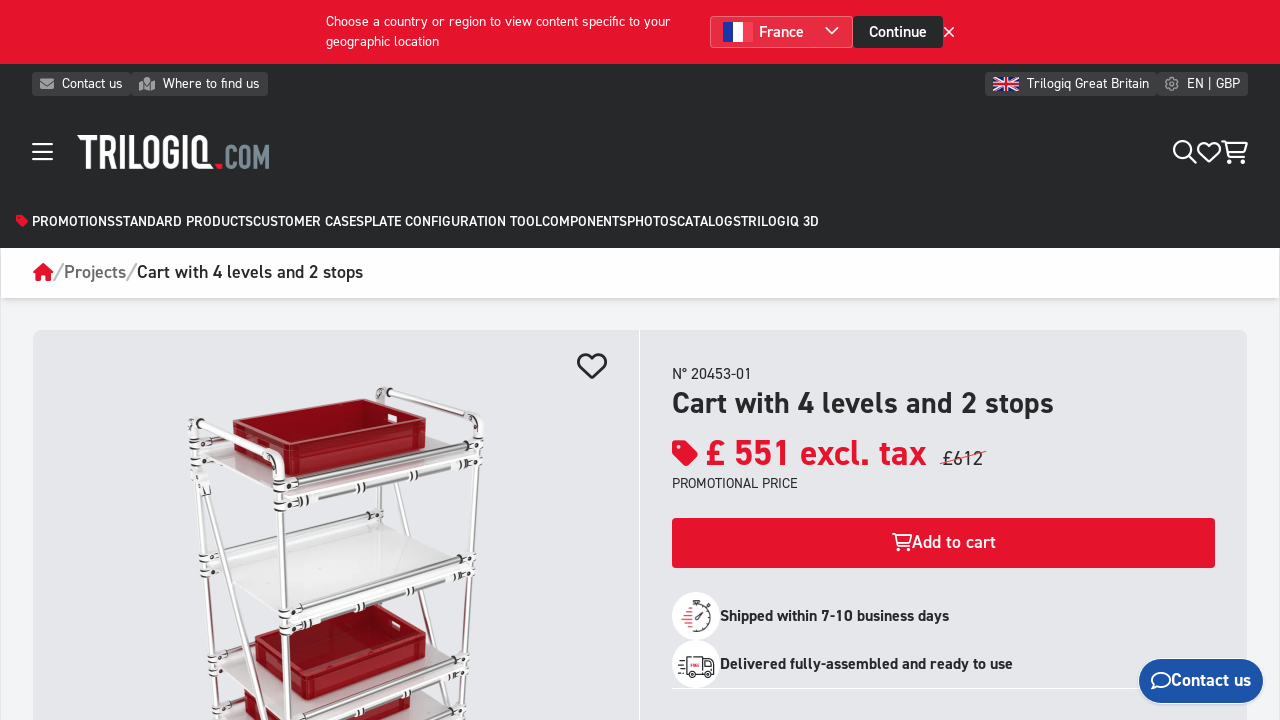

--- FILE ---
content_type: text/html;charset=utf-8
request_url: https://www.trilogiq.com/en-gb/projects/cart-with-4-levels-and-2-stops-20453-01
body_size: 21110
content:
<!DOCTYPE html><html  lang="en-GB" data-capo=""><head><meta charset="utf-8">
<meta name="viewport" content="width=device-width, initial-scale=1, viewport-fit=cover">
<title>Cart with 4 levels and 2 stops</title>
<script src="https://kit.fontawesome.com/45d118bbca.js" crossorigin="anonymous" async></script>
<script src="https://secure.visionary-enterprise-wisdom.com/js/269252.js" type="text/javascript"></script>
<script src="/js/axeptio.js" type="text/javascript"></script>
<script src="https://www.google.com/recaptcha/enterprise.js"></script>
<style>*,:after,:before{--tw-border-spacing-x:0;--tw-border-spacing-y:0;--tw-translate-x:0;--tw-translate-y:0;--tw-rotate:0;--tw-skew-x:0;--tw-skew-y:0;--tw-scale-x:1;--tw-scale-y:1;--tw-pan-x: ;--tw-pan-y: ;--tw-pinch-zoom: ;--tw-scroll-snap-strictness:proximity;--tw-gradient-from-position: ;--tw-gradient-via-position: ;--tw-gradient-to-position: ;--tw-ordinal: ;--tw-slashed-zero: ;--tw-numeric-figure: ;--tw-numeric-spacing: ;--tw-numeric-fraction: ;--tw-ring-inset: ;--tw-ring-offset-width:0px;--tw-ring-offset-color:#fff;--tw-ring-color:rgba(59,130,246,.5);--tw-ring-offset-shadow:0 0 #0000;--tw-ring-shadow:0 0 #0000;--tw-shadow:0 0 #0000;--tw-shadow-colored:0 0 #0000;--tw-blur: ;--tw-brightness: ;--tw-contrast: ;--tw-grayscale: ;--tw-hue-rotate: ;--tw-invert: ;--tw-saturate: ;--tw-sepia: ;--tw-drop-shadow: ;--tw-backdrop-blur: ;--tw-backdrop-brightness: ;--tw-backdrop-contrast: ;--tw-backdrop-grayscale: ;--tw-backdrop-hue-rotate: ;--tw-backdrop-invert: ;--tw-backdrop-opacity: ;--tw-backdrop-saturate: ;--tw-backdrop-sepia: ;--tw-contain-size: ;--tw-contain-layout: ;--tw-contain-paint: ;--tw-contain-style: }::backdrop{--tw-border-spacing-x:0;--tw-border-spacing-y:0;--tw-translate-x:0;--tw-translate-y:0;--tw-rotate:0;--tw-skew-x:0;--tw-skew-y:0;--tw-scale-x:1;--tw-scale-y:1;--tw-pan-x: ;--tw-pan-y: ;--tw-pinch-zoom: ;--tw-scroll-snap-strictness:proximity;--tw-gradient-from-position: ;--tw-gradient-via-position: ;--tw-gradient-to-position: ;--tw-ordinal: ;--tw-slashed-zero: ;--tw-numeric-figure: ;--tw-numeric-spacing: ;--tw-numeric-fraction: ;--tw-ring-inset: ;--tw-ring-offset-width:0px;--tw-ring-offset-color:#fff;--tw-ring-color:rgba(59,130,246,.5);--tw-ring-offset-shadow:0 0 #0000;--tw-ring-shadow:0 0 #0000;--tw-shadow:0 0 #0000;--tw-shadow-colored:0 0 #0000;--tw-blur: ;--tw-brightness: ;--tw-contrast: ;--tw-grayscale: ;--tw-hue-rotate: ;--tw-invert: ;--tw-saturate: ;--tw-sepia: ;--tw-drop-shadow: ;--tw-backdrop-blur: ;--tw-backdrop-brightness: ;--tw-backdrop-contrast: ;--tw-backdrop-grayscale: ;--tw-backdrop-hue-rotate: ;--tw-backdrop-invert: ;--tw-backdrop-opacity: ;--tw-backdrop-saturate: ;--tw-backdrop-sepia: ;--tw-contain-size: ;--tw-contain-layout: ;--tw-contain-paint: ;--tw-contain-style: }*,:after,:before{border:0 solid #e5e7eb;box-sizing:border-box}:after,:before{--tw-content:""}:host,html{line-height:1.5;-webkit-text-size-adjust:100%;font-family:ui-sans-serif,system-ui,sans-serif,Apple Color Emoji,Segoe UI Emoji,Segoe UI Symbol,Noto Color Emoji;font-feature-settings:normal;font-variation-settings:normal;-moz-tab-size:4;-o-tab-size:4;tab-size:4;-webkit-tap-highlight-color:transparent}body{line-height:inherit;margin:0}hr{border-top-width:1px;color:inherit;height:0}abbr:where([title]){-webkit-text-decoration:underline dotted;text-decoration:underline dotted}h1,h2,h3,h4,h5,h6{font-size:inherit;font-weight:inherit}a{color:inherit;text-decoration:inherit}b,strong{font-weight:bolder}code,kbd,pre,samp{font-family:ui-monospace,SFMono-Regular,Menlo,Monaco,Consolas,Liberation Mono,Courier New,monospace;font-feature-settings:normal;font-size:1em;font-variation-settings:normal}small{font-size:80%}sub,sup{font-size:75%;line-height:0;position:relative;vertical-align:baseline}sub{bottom:-.25em}sup{top:-.5em}table{border-collapse:collapse;border-color:inherit;text-indent:0}button,input,optgroup,select,textarea{color:inherit;font-family:inherit;font-feature-settings:inherit;font-size:100%;font-variation-settings:inherit;font-weight:inherit;letter-spacing:inherit;line-height:inherit;margin:0;padding:0}button,select{text-transform:none}button,input:where([type=button]),input:where([type=reset]),input:where([type=submit]){-webkit-appearance:button;background-color:transparent;background-image:none}:-moz-focusring{outline:auto}:-moz-ui-invalid{box-shadow:none}progress{vertical-align:baseline}::-webkit-inner-spin-button,::-webkit-outer-spin-button{height:auto}[type=search]{-webkit-appearance:textfield;outline-offset:-2px}::-webkit-search-decoration{-webkit-appearance:none}::-webkit-file-upload-button{-webkit-appearance:button;font:inherit}summary{display:list-item}blockquote,dd,dl,figure,h1,h2,h3,h4,h5,h6,hr,p,pre{margin:0}fieldset{margin:0}fieldset,legend{padding:0}menu,ol,ul{list-style:none;margin:0;padding:0}dialog{padding:0}textarea{resize:vertical}input::-moz-placeholder,textarea::-moz-placeholder{color:#9ca3af;opacity:1}input::placeholder,textarea::placeholder{color:#9ca3af;opacity:1}[role=button],button{cursor:pointer}:disabled{cursor:default}audio,canvas,embed,iframe,img,object,svg,video{display:block;vertical-align:middle}img,video{height:auto;max-width:100%}[hidden]:where(:not([hidden=until-found])){display:none}.container{width:100%}@media (min-width:640px){.container{max-width:640px}}@media (min-width:768px){.container{max-width:768px}}@media (min-width:1024px){.container{max-width:1024px}}@media (min-width:1280px){.container{max-width:1280px}}@media (min-width:1536px){.container{max-width:1536px}}.pointer-events-none{pointer-events:none}.visible{visibility:visible}.invisible{visibility:hidden}.static{position:static}.fixed{position:fixed}.absolute{position:absolute}.relative{position:relative}.sticky{position:sticky}.inset-0{inset:0}.-left-\[2rem\]{left:-2rem}.-right-\[2rem\]{right:-2rem}.bottom-0{bottom:0}.bottom-\[1\.7rem\]{bottom:1.7rem}.bottom-\[1rem\]{bottom:1rem}.left-0{left:0}.left-\[0\.125rem\]{left:.125rem}.left-\[0\.25rem\]{left:.25rem}.left-\[0\.5rem\]{left:.5rem}.left-\[1\.375rem\]{left:1.375rem}.left-\[2\.75rem\]{left:2.75rem}.left-\[50\%\]{left:50%}.right-0{right:0}.right-\[0\.25rem\]{right:.25rem}.right-\[1rem\]{right:1rem}.top-0{top:0}.top-\[-1\.05rem\]{top:-1.05rem}.top-\[-1\.4rem\]{top:-1.4rem}.top-\[0\.57rem\]{top:.57rem}.top-\[0\]{top:0}.top-\[1\.2rem\]{top:1.2rem}.top-\[2\.5rem\]{top:2.5rem}.top-\[2rem\]{top:2rem}.top-\[3\.5rem\]{top:3.5rem}.top-\[3rem\]{top:3rem}.z-0{z-index:0}.z-10{z-index:10}.z-\[0\]{z-index:0}.z-\[1\]{z-index:1}.z-\[2\]{z-index:2}.z-\[8\]{z-index:8}.z-\[97\]{z-index:97}.z-\[98\]{z-index:98}.z-\[9999\]{z-index:9999}.z-\[999\]{z-index:999}.z-\[99\]{z-index:99}.z-\[9\]{z-index:9}.-mx-4{margin-left:-1rem;margin-right:-1rem}.my-14{margin-bottom:3.5rem;margin-top:3.5rem}.my-4{margin-bottom:1rem;margin-top:1rem}.my-6{margin-bottom:1.5rem;margin-top:1.5rem}.-mb-1{margin-bottom:-.25rem}.-mb-10{margin-bottom:-2.5rem}.-mb-3{margin-bottom:-.75rem}.-ml-2{margin-left:-.5rem}.-ml-3{margin-left:-.75rem}.-ml-4{margin-left:-1rem}.-mr-2{margin-right:-.5rem}.-mr-3{margin-right:-.75rem}.-mr-4{margin-right:-1rem}.-mt-12{margin-top:-3rem}.-mt-2{margin-top:-.5rem}.-mt-3{margin-top:-.75rem}.-mt-32{margin-top:-8rem}.-mt-5{margin-top:-1.25rem}.-mt-6{margin-top:-1.5rem}.-mt-8{margin-top:-2rem}.mb-1{margin-bottom:.25rem}.mb-10{margin-bottom:2.5rem}.mb-12{margin-bottom:3rem}.mb-2{margin-bottom:.5rem}.mb-20{margin-bottom:5rem}.mb-3{margin-bottom:.75rem}.mb-4{margin-bottom:1rem}.mb-6{margin-bottom:1.5rem}.mb-8{margin-bottom:2rem}.ml-1{margin-left:.25rem}.ml-2{margin-left:.5rem}.ml-3{margin-left:.75rem}.mr-2{margin-right:.5rem}.mr-3{margin-right:.75rem}.mr-4{margin-right:1rem}.mt-1{margin-top:.25rem}.mt-10{margin-top:2.5rem}.mt-12{margin-top:3rem}.mt-16{margin-top:4rem}.mt-2{margin-top:.5rem}.mt-3{margin-top:.75rem}.mt-4{margin-top:1rem}.mt-6{margin-top:1.5rem}.mt-8{margin-top:2rem}.mt-\[-0\.2rem\]{margin-top:-.2rem}.mt-\[-2rem\]{margin-top:-2rem}.mt-\[3rem\]{margin-top:3rem}.line-clamp-1{-webkit-line-clamp:1}.line-clamp-1,.line-clamp-2{display:-webkit-box;overflow:hidden;-webkit-box-orient:vertical}.line-clamp-2{-webkit-line-clamp:2}.line-clamp-3{-webkit-line-clamp:3}.line-clamp-3,.line-clamp-4{display:-webkit-box;overflow:hidden;-webkit-box-orient:vertical}.line-clamp-4{-webkit-line-clamp:4}.line-clamp-5{-webkit-line-clamp:5}.line-clamp-5,.line-clamp-6{display:-webkit-box;overflow:hidden;-webkit-box-orient:vertical}.line-clamp-6{-webkit-line-clamp:6}.line-clamp-none{display:block;overflow:visible;-webkit-box-orient:horizontal;-webkit-line-clamp:none}.block{display:block}.inline-block{display:inline-block}.inline{display:inline}.flex{display:flex}.inline-flex{display:inline-flex}.table{display:table}.grid{display:grid}.\!hidden{display:none!important}.hidden{display:none}.aspect-\[2\/3\]{aspect-ratio:2/3}.aspect-\[3\/1\]{aspect-ratio:3/1}.aspect-\[3\/2\]{aspect-ratio:3/2}.aspect-\[4\/3\]{aspect-ratio:4/3}.aspect-\[4\/5\]{aspect-ratio:4/5}.aspect-\[5\/4\]{aspect-ratio:5/4}.aspect-square{aspect-ratio:1/1}.aspect-video{aspect-ratio:16/9}.h-0{height:0}.h-1{height:.25rem}.h-1\/2{height:50%}.h-1\/3{height:33.333333%}.h-10{height:2.5rem}.h-12{height:3rem}.h-16{height:4rem}.h-2{height:.5rem}.h-3{height:.75rem}.h-4{height:1rem}.h-40{height:10rem}.h-5{height:1.25rem}.h-6{height:1.5rem}.h-7{height:1.75rem}.h-8{height:2rem}.h-\[1\.25rem\]{height:1.25rem}.h-\[1\.2rem\]{height:1.2rem}.h-\[100\%\]{height:100%}.h-\[100dvh\]{height:100dvh}.h-\[100dvw\]{height:100dvw}.h-\[100svh\]{height:100svh}.h-\[100vh\]{height:100vh}.h-\[10rem\]{height:10rem}.h-\[1rem\]{height:1rem}.h-\[2\.5rem\]{height:2.5rem}.h-\[2rem\]{height:2rem}.h-\[3\.5rem\]{height:3.5rem}.h-\[30dvh\]{height:30dvh}.h-\[3rem\]{height:3rem}.h-\[4rem\]{height:4rem}.h-\[5rem\]{height:5rem}.h-\[60\%\]{height:60%}.h-\[6rem\]{height:6rem}.h-\[80dvh\]{height:80dvh}.h-\[calc\(100dvh\)\]{height:100dvh}.h-\[calc\(100dvh-12rem\)\]{height:calc(100dvh - 12rem)}.h-auto{height:auto}.h-full{height:100%}.min-h-\[100dvh\]{min-height:100dvh}.min-h-\[100vh\]{min-height:100vh}.min-h-\[4rem\]{min-height:4rem}.min-h-\[80dvh\]{min-height:80dvh}.min-h-\[calc\(100dvh-2\.5rem\)\]{min-height:calc(100dvh - 2.5rem)}.min-h-full{min-height:100%}.w-0{width:0}.w-1\/2{width:50%}.w-1\/3{width:33.333333%}.w-1\/4{width:25%}.w-10{width:2.5rem}.w-12{width:3rem}.w-2{width:.5rem}.w-2\/3{width:66.666667%}.w-24{width:6rem}.w-3{width:.75rem}.w-4{width:1rem}.w-5{width:1.25rem}.w-6{width:1.5rem}.w-7{width:1.75rem}.w-8{width:2rem}.w-\[1\.5rem\]{width:1.5rem}.w-\[100\%\]{width:100%}.w-\[100dvw\]{width:100dvw}.w-\[100vw\]{width:100vw}.w-\[12rem\]{width:12rem}.w-\[1rem\]{width:1rem}.w-\[2\.5rem\]{width:2.5rem}.w-\[20rem\]{width:20rem}.w-\[2rem\]{width:2rem}.w-\[300\%\]{width:300%}.w-\[3rem\]{width:3rem}.w-\[4rem\]{width:4rem}.w-\[50\%\]{width:50%}.w-\[5rem\]{width:5rem}.w-\[6rem\]{width:6rem}.w-\[8rem\]{width:8rem}.w-\[calc\(50\%-0\.38rem\)\]{width:calc(50% - .38rem)}.w-auto{width:auto}.w-full{width:100%}.min-w-\[2rem\]{min-width:2rem}.max-w-2xl{max-width:42rem}.max-w-\[12rem\]{max-width:12rem}.max-w-\[16rem\]{max-width:16rem}.max-w-\[22rem\]{max-width:22rem}.max-w-\[24rem\]{max-width:24rem}.max-w-\[32rem\]{max-width:32rem}.max-w-\[36rem\]{max-width:36rem}.max-w-\[48rem\]{max-width:48rem}.max-w-\[6rem\]{max-width:6rem}.max-w-\[75rem\]{max-width:75rem}.max-w-\[8rem\]{max-width:8rem}.max-w-lg{max-width:32rem}.max-w-md{max-width:28rem}.max-w-screen-2xl{max-width:1536px}.max-w-screen-lg{max-width:1024px}.max-w-screen-md{max-width:768px}.max-w-screen-sm{max-width:640px}.max-w-screen-xl{max-width:1280px}.max-w-sm{max-width:24rem}.max-w-xl{max-width:36rem}.max-w-xs{max-width:20rem}.flex-1{flex:1 1 0%}.flex-auto{flex:1 1 auto}.flex-shrink-0,.shrink-0{flex-shrink:0}.flex-grow,.grow{flex-grow:1}.basis-1\/3{flex-basis:33.333333%}.origin-left{transform-origin:left}.origin-top-left{transform-origin:top left}.-translate-x-1{--tw-translate-x:-0.25rem}.-translate-x-1,.-translate-x-2{transform:translate(var(--tw-translate-x),var(--tw-translate-y)) rotate(var(--tw-rotate)) skewX(var(--tw-skew-x)) skewY(var(--tw-skew-y)) scaleX(var(--tw-scale-x)) scaleY(var(--tw-scale-y))}.-translate-x-2{--tw-translate-x:-0.5rem}.-translate-x-3{--tw-translate-x:-0.75rem}.-translate-x-3,.-translate-x-4{transform:translate(var(--tw-translate-x),var(--tw-translate-y)) rotate(var(--tw-rotate)) skewX(var(--tw-skew-x)) skewY(var(--tw-skew-y)) scaleX(var(--tw-scale-x)) scaleY(var(--tw-scale-y))}.-translate-x-4{--tw-translate-x:-1rem}.-translate-x-\[100rem\]{--tw-translate-x:-100rem}.-translate-x-\[100rem\],.-translate-x-\[30rem\]{transform:translate(var(--tw-translate-x),var(--tw-translate-y)) rotate(var(--tw-rotate)) skewX(var(--tw-skew-x)) skewY(var(--tw-skew-y)) scaleX(var(--tw-scale-x)) scaleY(var(--tw-scale-y))}.-translate-x-\[30rem\]{--tw-translate-x:-30rem}.translate-x-1{--tw-translate-x:0.25rem}.translate-x-1,.translate-x-2{transform:translate(var(--tw-translate-x),var(--tw-translate-y)) rotate(var(--tw-rotate)) skewX(var(--tw-skew-x)) skewY(var(--tw-skew-y)) scaleX(var(--tw-scale-x)) scaleY(var(--tw-scale-y))}.translate-x-2{--tw-translate-x:0.5rem}.translate-x-3{--tw-translate-x:0.75rem}.translate-x-3,.translate-x-4{transform:translate(var(--tw-translate-x),var(--tw-translate-y)) rotate(var(--tw-rotate)) skewX(var(--tw-skew-x)) skewY(var(--tw-skew-y)) scaleX(var(--tw-scale-x)) scaleY(var(--tw-scale-y))}.translate-x-4{--tw-translate-x:1rem}.translate-x-\[100rem\]{--tw-translate-x:100rem}.translate-x-\[100rem\],.translate-x-\[30rem\]{transform:translate(var(--tw-translate-x),var(--tw-translate-y)) rotate(var(--tw-rotate)) skewX(var(--tw-skew-x)) skewY(var(--tw-skew-y)) scaleX(var(--tw-scale-x)) scaleY(var(--tw-scale-y))}.translate-x-\[30rem\]{--tw-translate-x:30rem}.-rotate-90{--tw-rotate:-90deg}.-rotate-90,.rotate-180{transform:translate(var(--tw-translate-x),var(--tw-translate-y)) rotate(var(--tw-rotate)) skewX(var(--tw-skew-x)) skewY(var(--tw-skew-y)) scaleX(var(--tw-scale-x)) scaleY(var(--tw-scale-y))}.rotate-180{--tw-rotate:180deg}.rotate-90{--tw-rotate:90deg}.rotate-90,.rotate-\[0deg\]{transform:translate(var(--tw-translate-x),var(--tw-translate-y)) rotate(var(--tw-rotate)) skewX(var(--tw-skew-x)) skewY(var(--tw-skew-y)) scaleX(var(--tw-scale-x)) scaleY(var(--tw-scale-y))}.rotate-\[0deg\]{--tw-rotate:0deg}.rotate-\[2deg\]{--tw-rotate:2deg}.rotate-\[2deg\],.rotate-\[4deg\]{transform:translate(var(--tw-translate-x),var(--tw-translate-y)) rotate(var(--tw-rotate)) skewX(var(--tw-skew-x)) skewY(var(--tw-skew-y)) scaleX(var(--tw-scale-x)) scaleY(var(--tw-scale-y))}.rotate-\[4deg\]{--tw-rotate:4deg}.\!scale-100{--tw-scale-x:1!important;--tw-scale-y:1!important;transform:translate(var(--tw-translate-x),var(--tw-translate-y)) rotate(var(--tw-rotate)) skewX(var(--tw-skew-x)) skewY(var(--tw-skew-y)) scaleX(var(--tw-scale-x)) scaleY(var(--tw-scale-y))!important}.scale-\[1\.5\]{--tw-scale-x:1.5;--tw-scale-y:1.5}.scale-\[1\.5\],.transform{transform:translate(var(--tw-translate-x),var(--tw-translate-y)) rotate(var(--tw-rotate)) skewX(var(--tw-skew-x)) skewY(var(--tw-skew-y)) scaleX(var(--tw-scale-x)) scaleY(var(--tw-scale-y))}@keyframes spin{to{transform:rotate(1turn)}}.animate-spin{animation:spin 1s linear infinite}.cursor-default{cursor:default}.cursor-not-allowed{cursor:not-allowed}.cursor-pointer{cursor:pointer}.resize{resize:both}.grid-cols-1{grid-template-columns:repeat(1,minmax(0,1fr))}.grid-cols-2{grid-template-columns:repeat(2,minmax(0,1fr))}.grid-cols-3{grid-template-columns:repeat(3,minmax(0,1fr))}.grid-cols-6{grid-template-columns:repeat(6,minmax(0,1fr))}.flex-row{flex-direction:row}.flex-row-reverse{flex-direction:row-reverse}.flex-col{flex-direction:column}.flex-col-reverse{flex-direction:column-reverse}.flex-wrap{flex-wrap:wrap}.items-start{align-items:flex-start}.items-end{align-items:flex-end}.items-center{align-items:center}.\!justify-start{justify-content:flex-start!important}.justify-start{justify-content:flex-start}.justify-end{justify-content:flex-end}.justify-center{justify-content:center}.justify-between{justify-content:space-between}.gap-1{gap:.25rem}.gap-10{gap:2.5rem}.gap-12{gap:3rem}.gap-2{gap:.5rem}.gap-3{gap:.75rem}.gap-4{gap:1rem}.gap-6{gap:1.5rem}.gap-8{gap:2rem}.gap-x-10{-moz-column-gap:2.5rem;column-gap:2.5rem}.overflow-auto{overflow:auto}.overflow-hidden{overflow:hidden}.overflow-x-auto{overflow-x:auto}.overflow-y-auto{overflow-y:auto}.overflow-x-hidden{overflow-x:hidden}.whitespace-nowrap{white-space:nowrap}.rounded{border-radius:.25rem}.rounded-full{border-radius:9999px}.rounded-lg{border-radius:.5rem}.rounded-md{border-radius:.375rem}.rounded-none{border-radius:0}.rounded-b{border-bottom-right-radius:.25rem}.rounded-b,.rounded-l{border-bottom-left-radius:.25rem}.rounded-l{border-top-left-radius:.25rem}.rounded-r{border-bottom-right-radius:.25rem}.rounded-r,.rounded-t{border-top-right-radius:.25rem}.rounded-t{border-top-left-radius:.25rem}.rounded-t-lg{border-top-left-radius:.5rem;border-top-right-radius:.5rem}.border{border-width:1px}.border-2{border-width:2px}.border-4{border-width:4px}.border-\[1rem\]{border-width:1rem}.border-b{border-bottom-width:1px}.border-b-2{border-bottom-width:2px}.border-b-4{border-bottom-width:4px}.border-l{border-left-width:1px}.border-l-4{border-left-width:4px}.border-r{border-right-width:1px}.border-t{border-top-width:1px}.border-dashed{border-style:dashed}.\!border-primary{--tw-border-opacity:1!important;border-color:rgb(229 20 44/var(--tw-border-opacity,1))!important}.border-black{--tw-border-opacity:1;border-color:rgb(0 0 0/var(--tw-border-opacity,1))}.border-danger{--tw-border-opacity:1;border-color:rgb(239 68 68/var(--tw-border-opacity,1))}.border-dark{--tw-border-opacity:1;border-color:rgb(39 40 41/var(--tw-border-opacity,1))}.border-emerald-500{--tw-border-opacity:1;border-color:rgb(16 185 129/var(--tw-border-opacity,1))}.border-gray-100{--tw-border-opacity:1;border-color:rgb(243 244 246/var(--tw-border-opacity,1))}.border-gray-200{--tw-border-opacity:1;border-color:rgb(229 231 235/var(--tw-border-opacity,1))}.border-gray-300{--tw-border-opacity:1;border-color:rgb(209 213 219/var(--tw-border-opacity,1))}.border-info{--tw-border-opacity:1;border-color:rgb(28 84 169/var(--tw-border-opacity,1))}.border-primary{--tw-border-opacity:1;border-color:rgb(229 20 44/var(--tw-border-opacity,1))}.border-red-500{--tw-border-opacity:1;border-color:rgb(239 68 68/var(--tw-border-opacity,1))}.border-success{--tw-border-opacity:1;border-color:rgb(16 185 129/var(--tw-border-opacity,1))}.border-transparent{border-color:transparent}.border-warning{--tw-border-opacity:1;border-color:rgb(221 99 0/var(--tw-border-opacity,1))}.border-white{--tw-border-opacity:1;border-color:rgb(255 255 255/var(--tw-border-opacity,1))}.border-white\/10{border-color:hsla(0,0%,100%,.1)}.border-white\/20{border-color:hsla(0,0%,100%,.2)}.border-white\/30{border-color:hsla(0,0%,100%,.3)}.\!bg-info{--tw-bg-opacity:1!important;background-color:rgb(28 84 169/var(--tw-bg-opacity,1))!important}.bg-\[\#1B1A1B\]{--tw-bg-opacity:1;background-color:rgb(27 26 27/var(--tw-bg-opacity,1))}.bg-\[\#333\]{--tw-bg-opacity:1;background-color:rgb(51 51 51/var(--tw-bg-opacity,1))}.bg-\[\#383838\]{--tw-bg-opacity:1;background-color:rgb(56 56 56/var(--tw-bg-opacity,1))}.bg-\[\#414243\]{--tw-bg-opacity:1;background-color:rgb(65 66 67/var(--tw-bg-opacity,1))}.bg-\[\#43a047\]{--tw-bg-opacity:1;background-color:rgb(67 160 71/var(--tw-bg-opacity,1))}.bg-\[\#4e5a63\]{--tw-bg-opacity:1;background-color:rgb(78 90 99/var(--tw-bg-opacity,1))}.bg-\[\#546e7a\]{--tw-bg-opacity:1;background-color:rgb(84 110 122/var(--tw-bg-opacity,1))}.bg-\[\#757575\]{--tw-bg-opacity:1;background-color:rgb(117 117 117/var(--tw-bg-opacity,1))}.bg-\[\#AE0E1C\]{--tw-bg-opacity:1;background-color:rgb(174 14 28/var(--tw-bg-opacity,1))}.bg-\[\#ffc83a\]{--tw-bg-opacity:1;background-color:rgb(255 200 58/var(--tw-bg-opacity,1))}.bg-black{--tw-bg-opacity:1;background-color:rgb(0 0 0/var(--tw-bg-opacity,1))}.bg-black\/50{background-color:rgba(0,0,0,.5)}.bg-danger{--tw-bg-opacity:1;background-color:rgb(239 68 68/var(--tw-bg-opacity,1))}.bg-danger\/20{background-color:rgba(239,68,68,.2)}.bg-dark{--tw-bg-opacity:1;background-color:rgb(39 40 41/var(--tw-bg-opacity,1))}.bg-dark\/10{background-color:rgba(39,40,41,.1)}.bg-dark\/80{background-color:rgba(39,40,41,.8)}.bg-emerald-500{--tw-bg-opacity:1;background-color:rgb(16 185 129/var(--tw-bg-opacity,1))}.bg-gray-100{--tw-bg-opacity:1;background-color:rgb(243 244 246/var(--tw-bg-opacity,1))}.bg-gray-100\/50{background-color:rgba(243,244,246,.5)}.bg-gray-200{--tw-bg-opacity:1;background-color:rgb(229 231 235/var(--tw-bg-opacity,1))}.bg-gray-300{--tw-bg-opacity:1;background-color:rgb(209 213 219/var(--tw-bg-opacity,1))}.bg-gray-400{--tw-bg-opacity:1;background-color:rgb(156 163 175/var(--tw-bg-opacity,1))}.bg-gray-500{--tw-bg-opacity:1;background-color:rgb(107 114 128/var(--tw-bg-opacity,1))}.bg-gray-500\/10{background-color:hsla(220,9%,46%,.1)}.bg-gray-800{--tw-bg-opacity:1;background-color:rgb(31 41 55/var(--tw-bg-opacity,1))}.bg-info{--tw-bg-opacity:1;background-color:rgb(28 84 169/var(--tw-bg-opacity,1))}.bg-info\/10{background-color:rgba(28,84,169,.1)}.bg-info\/20{background-color:rgba(28,84,169,.2)}.bg-info\/80{background-color:rgba(28,84,169,.8)}.bg-neutral-200{--tw-bg-opacity:1;background-color:rgb(229 229 229/var(--tw-bg-opacity,1))}.bg-neutral-900{--tw-bg-opacity:1;background-color:rgb(23 23 23/var(--tw-bg-opacity,1))}.bg-primary{--tw-bg-opacity:1;background-color:rgb(229 20 44/var(--tw-bg-opacity,1))}.bg-red-500{--tw-bg-opacity:1;background-color:rgb(239 68 68/var(--tw-bg-opacity,1))}.bg-success{--tw-bg-opacity:1;background-color:rgb(16 185 129/var(--tw-bg-opacity,1))}.bg-success\/20{background-color:rgba(16,185,129,.2)}.bg-transparent{background-color:transparent}.bg-warning{--tw-bg-opacity:1;background-color:rgb(221 99 0/var(--tw-bg-opacity,1))}.bg-warning\/20{background-color:rgba(221,99,0,.2)}.bg-white{--tw-bg-opacity:1;background-color:rgb(255 255 255/var(--tw-bg-opacity,1))}.bg-white\/10{background-color:hsla(0,0%,100%,.1)}.bg-white\/5{background-color:hsla(0,0%,100%,.05)}.bg-white\/50{background-color:hsla(0,0%,100%,.5)}.bg-white\/90{background-color:hsla(0,0%,100%,.9)}.bg-opacity-80{--tw-bg-opacity:0.8}.bg-\[url\(\'https\:\/\/assets\.trilogiq-store\.com\/assets\/img\/illustrations\/miscellaneous\/design\/aluminium-gris\.webp\'\)\]{background-image:url(https://assets.trilogiq-store.com/assets/img/illustrations/miscellaneous/design/aluminium-gris.webp)}.bg-gradient-to-b{background-image:linear-gradient(to bottom,var(--tw-gradient-stops))}.from-neutral-900{--tw-gradient-from:#171717 var(--tw-gradient-from-position);--tw-gradient-to:hsla(0,0%,9%,0) var(--tw-gradient-to-position);--tw-gradient-stops:var(--tw-gradient-from),var(--tw-gradient-to)}.via-neutral-700\/90{--tw-gradient-to:rgba(64,64,64,0) var(--tw-gradient-to-position);--tw-gradient-stops:var(--tw-gradient-from),rgba(64,64,64,.9) var(--tw-gradient-via-position),var(--tw-gradient-to)}.bg-cover{background-size:cover}.bg-center{background-position:50%}.bg-no-repeat{background-repeat:no-repeat}.object-cover{-o-object-fit:cover;object-fit:cover}.p-0\.5{padding:.125rem}.p-1{padding:.25rem}.p-10{padding:2.5rem}.p-2{padding:.5rem}.p-2\.5{padding:.625rem}.p-3{padding:.75rem}.p-4{padding:1rem}.p-6{padding:1.5rem}.p-8{padding:2rem}.\!px-2{padding-left:.5rem!important;padding-right:.5rem!important}.\!py-0{padding-bottom:0!important;padding-top:0!important}.px-1{padding-left:.25rem;padding-right:.25rem}.px-10{padding-left:2.5rem;padding-right:2.5rem}.px-12{padding-left:3rem;padding-right:3rem}.px-2{padding-left:.5rem;padding-right:.5rem}.px-3{padding-left:.75rem;padding-right:.75rem}.px-4{padding-left:1rem;padding-right:1rem}.px-6{padding-left:1.5rem;padding-right:1.5rem}.px-8{padding-left:2rem;padding-right:2rem}.py-0{padding-bottom:0;padding-top:0}.py-1{padding-bottom:.25rem;padding-top:.25rem}.py-10{padding-bottom:2.5rem;padding-top:2.5rem}.py-12{padding-bottom:3rem;padding-top:3rem}.py-16{padding-bottom:4rem;padding-top:4rem}.py-2{padding-bottom:.5rem;padding-top:.5rem}.py-24{padding-bottom:6rem;padding-top:6rem}.py-3{padding-bottom:.75rem;padding-top:.75rem}.py-4{padding-bottom:1rem;padding-top:1rem}.py-5{padding-bottom:1.25rem;padding-top:1.25rem}.py-6{padding-bottom:1.5rem;padding-top:1.5rem}.py-8{padding-bottom:2rem;padding-top:2rem}.\!pb-12{padding-bottom:3rem!important}.\!pr-\[3rem\]{padding-right:3rem!important}.pb-0{padding-bottom:0}.pb-1{padding-bottom:.25rem}.pb-10{padding-bottom:2.5rem}.pb-12{padding-bottom:3rem}.pb-16{padding-bottom:4rem}.pb-2{padding-bottom:.5rem}.pb-20{padding-bottom:5rem}.pb-3{padding-bottom:.75rem}.pb-32{padding-bottom:8rem}.pb-4{padding-bottom:1rem}.pb-6{padding-bottom:1.5rem}.pb-8{padding-bottom:2rem}.pb-\[1rem\]{padding-bottom:1rem}.pb-\[5rem\]{padding-bottom:5rem}.pl-1{padding-left:.25rem}.pl-12{padding-left:3rem}.pl-2{padding-left:.5rem}.pl-3{padding-left:.75rem}.pl-4{padding-left:1rem}.pr-1{padding-right:.25rem}.pr-12{padding-right:3rem}.pr-2{padding-right:.5rem}.pr-3{padding-right:.75rem}.pr-4{padding-right:1rem}.pr-6{padding-right:1.5rem}.pr-8{padding-right:2rem}.pr-\[6\.5rem\]{padding-right:6.5rem}.pt-1{padding-top:.25rem}.pt-12{padding-top:3rem}.pt-16{padding-top:4rem}.pt-2{padding-top:.5rem}.pt-3{padding-top:.75rem}.pt-4{padding-top:1rem}.pt-6{padding-top:1.5rem}.pt-8{padding-top:2rem}.text-left{text-align:left}.text-center{text-align:center}.text-right{text-align:right}.text-justify{text-align:justify}.text-start{text-align:start}.align-middle{vertical-align:middle}.text-2xl{font-size:1.5rem;line-height:2rem}.text-3xl{font-size:1.875rem;line-height:2.25rem}.text-4xl{font-size:2.25rem;line-height:2.5rem}.text-5xl{font-size:3rem;line-height:1}.text-\[4px\]{font-size:4px}.text-base{font-size:1rem;line-height:1.5rem}.text-lg{font-size:1.125rem;line-height:1.75rem}.text-sm{font-size:.875rem;line-height:1.25rem}.text-xl{font-size:1.25rem;line-height:1.75rem}.text-xs{font-size:.75rem;line-height:1rem}.font-bold{font-weight:700}.font-light{font-weight:300}.font-medium{font-weight:500}.font-normal{font-weight:400}.font-semibold{font-weight:600}.uppercase{text-transform:uppercase}.lowercase{text-transform:lowercase}.capitalize{text-transform:capitalize}.italic{font-style:italic}.\!leading-none{line-height:1!important}.\!leading-tight{line-height:1.25!important}.leading-\[0\.7\]{line-height:.7}.leading-none{line-height:1}.leading-tight{line-height:1.25}.tracking-\[0\.2rem\]{letter-spacing:.2rem}.tracking-\[0\.3rem\]{letter-spacing:.3rem}.tracking-wide{letter-spacing:.025em}.\!text-white{--tw-text-opacity:1!important;color:rgb(255 255 255/var(--tw-text-opacity,1))!important}.text-danger{--tw-text-opacity:1;color:rgb(239 68 68/var(--tw-text-opacity,1))}.text-dark{--tw-text-opacity:1;color:rgb(39 40 41/var(--tw-text-opacity,1))}.text-emerald-500{--tw-text-opacity:1;color:rgb(16 185 129/var(--tw-text-opacity,1))}.text-gray-300{--tw-text-opacity:1;color:rgb(209 213 219/var(--tw-text-opacity,1))}.text-gray-400{--tw-text-opacity:1;color:rgb(156 163 175/var(--tw-text-opacity,1))}.text-gray-500{--tw-text-opacity:1;color:rgb(107 114 128/var(--tw-text-opacity,1))}.text-gray-500\/50{color:hsla(220,9%,46%,.5)}.text-gray-900{--tw-text-opacity:1;color:rgb(17 24 39/var(--tw-text-opacity,1))}.text-info{--tw-text-opacity:1;color:rgb(28 84 169/var(--tw-text-opacity,1))}.text-primary{--tw-text-opacity:1;color:rgb(229 20 44/var(--tw-text-opacity,1))}.text-red-500{--tw-text-opacity:1;color:rgb(239 68 68/var(--tw-text-opacity,1))}.text-success{--tw-text-opacity:1;color:rgb(16 185 129/var(--tw-text-opacity,1))}.text-warning{--tw-text-opacity:1;color:rgb(221 99 0/var(--tw-text-opacity,1))}.text-white{--tw-text-opacity:1;color:rgb(255 255 255/var(--tw-text-opacity,1))}.underline{text-decoration-line:underline}.opacity-0{opacity:0}.opacity-10{opacity:.1}.opacity-100{opacity:1}.opacity-20{opacity:.2}.opacity-30{opacity:.3}.opacity-50{opacity:.5}.opacity-60{opacity:.6}.opacity-70{opacity:.7}.opacity-90{opacity:.9}.shadow{--tw-shadow:0 1px 3px 0 rgba(0,0,0,.1),0 1px 2px -1px rgba(0,0,0,.1);--tw-shadow-colored:0 1px 3px 0 var(--tw-shadow-color),0 1px 2px -1px var(--tw-shadow-color)}.shadow,.shadow-lg{box-shadow:var(--tw-ring-offset-shadow,0 0 #0000),var(--tw-ring-shadow,0 0 #0000),var(--tw-shadow)}.shadow-lg{--tw-shadow:0 10px 15px -3px rgba(0,0,0,.1),0 4px 6px -4px rgba(0,0,0,.1);--tw-shadow-colored:0 10px 15px -3px var(--tw-shadow-color),0 4px 6px -4px var(--tw-shadow-color)}.shadow-md{--tw-shadow:0 4px 6px -1px rgba(0,0,0,.1),0 2px 4px -2px rgba(0,0,0,.1);--tw-shadow-colored:0 4px 6px -1px var(--tw-shadow-color),0 2px 4px -2px var(--tw-shadow-color)}.shadow-md,.shadow-none{box-shadow:var(--tw-ring-offset-shadow,0 0 #0000),var(--tw-ring-shadow,0 0 #0000),var(--tw-shadow)}.shadow-none{--tw-shadow:0 0 #0000;--tw-shadow-colored:0 0 #0000}.shadow-sm{--tw-shadow:0 1px 2px 0 rgba(0,0,0,.05);--tw-shadow-colored:0 1px 2px 0 var(--tw-shadow-color)}.shadow-sm,.shadow-xl{box-shadow:var(--tw-ring-offset-shadow,0 0 #0000),var(--tw-ring-shadow,0 0 #0000),var(--tw-shadow)}.shadow-xl{--tw-shadow:0 20px 25px -5px rgba(0,0,0,.1),0 8px 10px -6px rgba(0,0,0,.1);--tw-shadow-colored:0 20px 25px -5px var(--tw-shadow-color),0 8px 10px -6px var(--tw-shadow-color)}.outline-none{outline:2px solid transparent;outline-offset:2px}.outline{outline-style:solid}.outline-0{outline-width:0}.outline-1{outline-width:1px}.outline-2{outline-width:2px}.outline-offset-0{outline-offset:0}.outline-info{outline-color:#1c54a9}.outline-white{outline-color:#fff}.outline-white\/20{outline-color:hsla(0,0%,100%,.2)}.ring{--tw-ring-offset-shadow:var(--tw-ring-inset) 0 0 0 var(--tw-ring-offset-width) var(--tw-ring-offset-color);--tw-ring-shadow:var(--tw-ring-inset) 0 0 0 calc(3px + var(--tw-ring-offset-width)) var(--tw-ring-color);box-shadow:var(--tw-ring-offset-shadow),var(--tw-ring-shadow),var(--tw-shadow,0 0 #0000)}.blur{--tw-blur:blur(8px)}.blur,.filter{filter:var(--tw-blur) var(--tw-brightness) var(--tw-contrast) var(--tw-grayscale) var(--tw-hue-rotate) var(--tw-invert) var(--tw-saturate) var(--tw-sepia) var(--tw-drop-shadow)}.backdrop-blur{--tw-backdrop-blur:blur(8px)}.backdrop-blur,.backdrop-blur-sm{-webkit-backdrop-filter:var(--tw-backdrop-blur) var(--tw-backdrop-brightness) var(--tw-backdrop-contrast) var(--tw-backdrop-grayscale) var(--tw-backdrop-hue-rotate) var(--tw-backdrop-invert) var(--tw-backdrop-opacity) var(--tw-backdrop-saturate) var(--tw-backdrop-sepia);backdrop-filter:var(--tw-backdrop-blur) var(--tw-backdrop-brightness) var(--tw-backdrop-contrast) var(--tw-backdrop-grayscale) var(--tw-backdrop-hue-rotate) var(--tw-backdrop-invert) var(--tw-backdrop-opacity) var(--tw-backdrop-saturate) var(--tw-backdrop-sepia)}.backdrop-blur-sm{--tw-backdrop-blur:blur(4px)}.transition{transition-duration:.15s;transition-property:color,background-color,border-color,text-decoration-color,fill,stroke,opacity,box-shadow,transform,filter,-webkit-backdrop-filter;transition-property:color,background-color,border-color,text-decoration-color,fill,stroke,opacity,box-shadow,transform,filter,backdrop-filter;transition-property:color,background-color,border-color,text-decoration-color,fill,stroke,opacity,box-shadow,transform,filter,backdrop-filter,-webkit-backdrop-filter;transition-timing-function:cubic-bezier(.4,0,.2,1)}.transition-all{transition-duration:.15s;transition-property:all;transition-timing-function:cubic-bezier(.4,0,.2,1)}.transition-opacity{transition-duration:.15s;transition-property:opacity;transition-timing-function:cubic-bezier(.4,0,.2,1)}.duration-100{transition-duration:.1s}.duration-1000{transition-duration:1s}.duration-150{transition-duration:.15s}.duration-200{transition-duration:.2s}.duration-300{transition-duration:.3s}.duration-500{transition-duration:.5s}.duration-700{transition-duration:.7s}.ease-in{transition-timing-function:cubic-bezier(.4,0,1,1)}.ease-in-out{transition-timing-function:cubic-bezier(.4,0,.2,1)}.ease-out{transition-timing-function:cubic-bezier(0,0,.2,1)}.hover\:h-2:hover{height:.5rem}.hover\:border-info:hover{--tw-border-opacity:1;border-color:rgb(28 84 169/var(--tw-border-opacity,1))}.hover\:border-primary:hover{--tw-border-opacity:1;border-color:rgb(229 20 44/var(--tw-border-opacity,1))}.hover\:bg-gray-300:hover{--tw-bg-opacity:1;background-color:rgb(209 213 219/var(--tw-bg-opacity,1))}.hover\:bg-primary:hover{--tw-bg-opacity:1;background-color:rgb(229 20 44/var(--tw-bg-opacity,1))}.hover\:bg-white\/20:hover{background-color:hsla(0,0%,100%,.2)}.hover\:bg-white\/30:hover{background-color:hsla(0,0%,100%,.3)}.hover\:text-info:hover{--tw-text-opacity:1;color:rgb(28 84 169/var(--tw-text-opacity,1))}.hover\:underline:hover{text-decoration-line:underline}.hover\:opacity-100:hover{opacity:1}.hover\:opacity-30:hover{opacity:.3}.hover\:opacity-70:hover{opacity:.7}.hover\:opacity-80:hover{opacity:.8}.hover\:opacity-90:hover{opacity:.9}.hover\:shadow-lg:hover{--tw-shadow:0 10px 15px -3px rgba(0,0,0,.1),0 4px 6px -4px rgba(0,0,0,.1);--tw-shadow-colored:0 10px 15px -3px var(--tw-shadow-color),0 4px 6px -4px var(--tw-shadow-color)}.hover\:shadow-lg:hover,.hover\:shadow-none:hover{box-shadow:var(--tw-ring-offset-shadow,0 0 #0000),var(--tw-ring-shadow,0 0 #0000),var(--tw-shadow)}.hover\:shadow-none:hover{--tw-shadow:0 0 #0000;--tw-shadow-colored:0 0 #0000}.hover\:shadow-xl:hover{--tw-shadow:0 20px 25px -5px rgba(0,0,0,.1),0 8px 10px -6px rgba(0,0,0,.1);--tw-shadow-colored:0 20px 25px -5px var(--tw-shadow-color),0 8px 10px -6px var(--tw-shadow-color);box-shadow:var(--tw-ring-offset-shadow,0 0 #0000),var(--tw-ring-shadow,0 0 #0000),var(--tw-shadow)}.hover\:shadow-black\/10:hover{--tw-shadow-color:rgba(0,0,0,.1);--tw-shadow:var(--tw-shadow-colored)}.hover\:shadow-black\/20:hover{--tw-shadow-color:rgba(0,0,0,.2);--tw-shadow:var(--tw-shadow-colored)}.hover\:shadow-danger\/10:hover{--tw-shadow-color:rgba(239,68,68,.1);--tw-shadow:var(--tw-shadow-colored)}.hover\:shadow-danger\/20:hover{--tw-shadow-color:rgba(239,68,68,.2);--tw-shadow:var(--tw-shadow-colored)}.hover\:shadow-emerald-500\/10:hover{--tw-shadow-color:rgba(16,185,129,.1);--tw-shadow:var(--tw-shadow-colored)}.hover\:shadow-emerald-500\/20:hover{--tw-shadow-color:rgba(16,185,129,.2);--tw-shadow:var(--tw-shadow-colored)}.hover\:shadow-info\/10:hover{--tw-shadow-color:rgba(28,84,169,.1);--tw-shadow:var(--tw-shadow-colored)}.hover\:shadow-info\/20:hover{--tw-shadow-color:rgba(28,84,169,.2);--tw-shadow:var(--tw-shadow-colored)}.hover\:shadow-primary\/10:hover{--tw-shadow-color:rgba(229,20,44,.1);--tw-shadow:var(--tw-shadow-colored)}.hover\:shadow-primary\/20:hover{--tw-shadow-color:rgba(229,20,44,.2);--tw-shadow:var(--tw-shadow-colored)}.hover\:shadow-red-500\/10:hover{--tw-shadow-color:rgba(239,68,68,.1);--tw-shadow:var(--tw-shadow-colored)}.hover\:shadow-red-500\/20:hover{--tw-shadow-color:rgba(239,68,68,.2);--tw-shadow:var(--tw-shadow-colored)}.hover\:shadow-success\/10:hover{--tw-shadow-color:rgba(16,185,129,.1);--tw-shadow:var(--tw-shadow-colored)}.hover\:shadow-success\/20:hover{--tw-shadow-color:rgba(16,185,129,.2);--tw-shadow:var(--tw-shadow-colored)}.hover\:shadow-warning\/10:hover{--tw-shadow-color:rgba(221,99,0,.1);--tw-shadow:var(--tw-shadow-colored)}.hover\:shadow-warning\/20:hover{--tw-shadow-color:rgba(221,99,0,.2);--tw-shadow:var(--tw-shadow-colored)}.hover\:outline-4:hover{outline-width:4px}.focus\:border-blue-800:focus{--tw-border-opacity:1;border-color:rgb(30 64 175/var(--tw-border-opacity,1))}.focus\:border-info:focus{--tw-border-opacity:1;border-color:rgb(28 84 169/var(--tw-border-opacity,1))}.focus\:outline-none:focus{outline:2px solid transparent;outline-offset:2px}.focus\:ring-4:focus{--tw-ring-offset-shadow:var(--tw-ring-inset) 0 0 0 var(--tw-ring-offset-width) var(--tw-ring-offset-color);--tw-ring-shadow:var(--tw-ring-inset) 0 0 0 calc(4px + var(--tw-ring-offset-width)) var(--tw-ring-color);box-shadow:var(--tw-ring-offset-shadow),var(--tw-ring-shadow),var(--tw-shadow,0 0 #0000)}.focus\:ring-blue-800:focus{--tw-ring-opacity:1;--tw-ring-color:rgb(30 64 175/var(--tw-ring-opacity,1))}.focus\:ring-info:focus{--tw-ring-opacity:1;--tw-ring-color:rgb(28 84 169/var(--tw-ring-opacity,1))}.disabled\:cursor-default:disabled{cursor:default}.disabled\:opacity-50:disabled{opacity:.5}.group:hover .group-hover\:scale-110{--tw-scale-x:1.1;--tw-scale-y:1.1}.group:hover .group-hover\:scale-110,.group:hover .group-hover\:scale-125{transform:translate(var(--tw-translate-x),var(--tw-translate-y)) rotate(var(--tw-rotate)) skewX(var(--tw-skew-x)) skewY(var(--tw-skew-y)) scaleX(var(--tw-scale-x)) scaleY(var(--tw-scale-y))}.group:hover .group-hover\:scale-125{--tw-scale-x:1.25;--tw-scale-y:1.25}.group:hover .group-hover\:scale-\[1\.05\]{--tw-scale-x:1.05;--tw-scale-y:1.05;transform:translate(var(--tw-translate-x),var(--tw-translate-y)) rotate(var(--tw-rotate)) skewX(var(--tw-skew-x)) skewY(var(--tw-skew-y)) scaleX(var(--tw-scale-x)) scaleY(var(--tw-scale-y))}.group:hover .group-hover\:opacity-80{opacity:.8}.group:focus .group-focus\:outline-none{outline:2px solid transparent;outline-offset:2px}.group:focus .group-focus\:ring-0{--tw-ring-offset-shadow:var(--tw-ring-inset) 0 0 0 var(--tw-ring-offset-width) var(--tw-ring-offset-color);--tw-ring-shadow:var(--tw-ring-inset) 0 0 0 calc(var(--tw-ring-offset-width)) var(--tw-ring-color)}.group:focus .group-focus\:ring-0,.group:focus .group-focus\:ring-4{box-shadow:var(--tw-ring-offset-shadow),var(--tw-ring-shadow),var(--tw-shadow,0 0 #0000)}.group:focus .group-focus\:ring-4{--tw-ring-offset-shadow:var(--tw-ring-inset) 0 0 0 var(--tw-ring-offset-width) var(--tw-ring-offset-color);--tw-ring-shadow:var(--tw-ring-inset) 0 0 0 calc(4px + var(--tw-ring-offset-width)) var(--tw-ring-color)}.group:focus .group-focus\:ring-transparent{--tw-ring-color:transparent}@media not all and (min-width:640px){.max-sm\:bottom-0{bottom:0}}@media (min-width:640px){.sm\:absolute{position:absolute}.sm\:top-16{top:4rem}.sm\:top-6{top:1.5rem}.sm\:-mb-20{margin-bottom:-5rem}.sm\:mb-4{margin-bottom:1rem}.sm\:ml-6{margin-left:1.5rem}.sm\:mt-6{margin-top:1.5rem}.sm\:mt-8{margin-top:2rem}.sm\:block{display:block}.sm\:inline{display:inline}.sm\:flex{display:flex}.sm\:hidden{display:none}.sm\:aspect-\[1\/1\]{aspect-ratio:1/1}.sm\:aspect-\[3\/2\]{aspect-ratio:3/2}.sm\:\!h-7{height:1.75rem!important}.sm\:h-10{height:2.5rem}.sm\:h-24{height:6rem}.sm\:h-6{height:1.5rem}.sm\:h-8{height:2rem}.sm\:h-\[14rem\]{height:14rem}.sm\:h-\[8rem\]{height:8rem}.sm\:h-full{height:100%}.sm\:min-h-0{min-height:0}.sm\:\!w-7{width:1.75rem!important}.sm\:w-1\/2{width:50%}.sm\:w-1\/3{width:33.333333%}.sm\:w-10{width:2.5rem}.sm\:w-6{width:1.5rem}.sm\:w-8{width:2rem}.sm\:w-\[12rem\]{width:12rem}.sm\:w-\[16rem\]{width:16rem}.sm\:w-\[6rem\]{width:6rem}.sm\:w-auto{width:auto}.sm\:w-full{width:100%}.sm\:max-w-\[480px\]{max-width:480px}.sm\:max-w-xs{max-width:20rem}.sm\:basis-1\/3{flex-basis:33.333333%}.sm\:grid-cols-1{grid-template-columns:repeat(1,minmax(0,1fr))}.sm\:grid-cols-2{grid-template-columns:repeat(2,minmax(0,1fr))}.sm\:grid-cols-3{grid-template-columns:repeat(3,minmax(0,1fr))}.sm\:flex-row{flex-direction:row}.sm\:items-center{align-items:center}.sm\:justify-end{justify-content:flex-end}.sm\:gap-3{gap:.75rem}.sm\:gap-4{gap:1rem}.sm\:gap-6{gap:1.5rem}.sm\:rounded-b-lg{border-bottom-left-radius:.5rem;border-bottom-right-radius:.5rem}.sm\:p-4{padding:1rem}.sm\:p-6{padding:1.5rem}.sm\:\!px-10{padding-left:2.5rem!important;padding-right:2.5rem!important}.sm\:\!px-4{padding-left:1rem!important;padding-right:1rem!important}.sm\:px-0{padding-left:0;padding-right:0}.sm\:px-10{padding-left:2.5rem;padding-right:2.5rem}.sm\:px-20{padding-left:5rem;padding-right:5rem}.sm\:px-3{padding-left:.75rem;padding-right:.75rem}.sm\:px-4{padding-left:1rem;padding-right:1rem}.sm\:px-6{padding-left:1.5rem;padding-right:1.5rem}.sm\:px-8{padding-left:2rem;padding-right:2rem}.sm\:py-10{padding-bottom:2.5rem;padding-top:2.5rem}.sm\:py-2{padding-bottom:.5rem;padding-top:.5rem}.sm\:py-4{padding-bottom:1rem;padding-top:1rem}.sm\:pb-0{padding-bottom:0}.sm\:pb-10{padding-bottom:2.5rem}.sm\:pb-12{padding-bottom:3rem}.sm\:pb-20{padding-bottom:5rem}.sm\:pb-8{padding-bottom:2rem}.sm\:pb-\[8rem\]{padding-bottom:8rem}.sm\:pr-6{padding-right:1.5rem}.sm\:pt-16{padding-top:4rem}.sm\:pt-6{padding-top:1.5rem}.sm\:text-left{text-align:left}.sm\:\!text-lg{font-size:1.125rem!important;line-height:1.75rem!important}.sm\:\!text-sm{font-size:.875rem!important;line-height:1.25rem!important}.sm\:text-2xl{font-size:1.5rem;line-height:2rem}.sm\:text-3xl{font-size:1.875rem;line-height:2.25rem}.sm\:text-4xl{font-size:2.25rem;line-height:2.5rem}.sm\:text-5xl{font-size:3rem;line-height:1}.sm\:text-6xl{font-size:3.75rem;line-height:1}.sm\:text-base{font-size:1rem;line-height:1.5rem}.sm\:text-lg{font-size:1.125rem;line-height:1.75rem}.sm\:text-sm{font-size:.875rem;line-height:1.25rem}.sm\:text-xl{font-size:1.25rem;line-height:1.75rem}.sm\:\!leading-none{line-height:1!important}.sm\:leading-\[0\.7\]{line-height:.7}.sm\:leading-none{line-height:1}.sm\:leading-tight{line-height:1.25}.sm\:tracking-\[0\.3rem\]{letter-spacing:.3rem}.group:hover .group-hover\:sm\:scale-\[110\%\]{--tw-scale-x:110%;--tw-scale-y:110%;transform:translate(var(--tw-translate-x),var(--tw-translate-y)) rotate(var(--tw-rotate)) skewX(var(--tw-skew-x)) skewY(var(--tw-skew-y)) scaleX(var(--tw-scale-x)) scaleY(var(--tw-scale-y))}}@media (min-width:768px){.md\:-mx-8{margin-left:-2rem;margin-right:-2rem}.md\:block{display:block}.md\:flex{display:flex}.md\:hidden{display:none}.md\:h-8{height:2rem}.md\:w-1\/2{width:50%}.md\:w-8{width:2rem}.md\:max-w-md{max-width:28rem}.md\:max-w-screen-sm{max-width:640px}.md\:basis-1\/4{flex-basis:25%}.md\:columns-2{-moz-columns:2;column-count:2}.md\:grid-cols-2{grid-template-columns:repeat(2,minmax(0,1fr))}.md\:grid-cols-3{grid-template-columns:repeat(3,minmax(0,1fr))}.md\:grid-cols-4{grid-template-columns:repeat(4,minmax(0,1fr))}.md\:grid-cols-\[8fr\2c 4fr\]{grid-template-columns:8fr 4fr}.md\:flex-row{flex-direction:row}.md\:flex-col-reverse{flex-direction:column-reverse}.md\:justify-start{justify-content:flex-start}.md\:justify-end{justify-content:flex-end}.md\:gap-2{gap:.5rem}.md\:gap-3{gap:.75rem}.md\:gap-4{gap:1rem}.md\:gap-6{gap:1.5rem}.md\:rounded-lg{border-radius:.5rem}.md\:rounded-xl{border-radius:.75rem}.md\:border{border-width:1px}.md\:border-l{border-left-width:1px}.md\:border-r{border-right-width:1px}.md\:border-gray-300{--tw-border-opacity:1;border-color:rgb(209 213 219/var(--tw-border-opacity,1))}.md\:bg-white{--tw-bg-opacity:1;background-color:rgb(255 255 255/var(--tw-bg-opacity,1))}.md\:px-0{padding-left:0;padding-right:0}.md\:px-3{padding-left:.75rem;padding-right:.75rem}.md\:px-6{padding-left:1.5rem;padding-right:1.5rem}.md\:px-8{padding-left:2rem;padding-right:2rem}.md\:py-0{padding-bottom:0;padding-top:0}.md\:pb-6{padding-bottom:1.5rem}.md\:pl-10{padding-left:2.5rem}.md\:pr-0{padding-right:0}.md\:pr-6{padding-right:1.5rem}.md\:pt-12,.md\:pt-\[3rem\]{padding-top:3rem}.md\:text-left{text-align:left}.md\:text-center{text-align:center}.md\:text-justify{text-align:justify}.md\:text-2xl{font-size:1.5rem;line-height:2rem}.md\:text-3xl{font-size:1.875rem;line-height:2.25rem}.md\:text-4xl{font-size:2.25rem;line-height:2.5rem}.md\:text-5xl{font-size:3rem;line-height:1}.md\:text-6xl{font-size:3.75rem;line-height:1}.md\:text-base{font-size:1rem;line-height:1.5rem}.md\:text-lg{font-size:1.125rem;line-height:1.75rem}.md\:text-sm{font-size:.875rem;line-height:1.25rem}.md\:text-xl{font-size:1.25rem;line-height:1.75rem}.md\:leading-\[0\.7\]{line-height:.7}.md\:leading-none{line-height:1}.md\:hover\:scale-105:hover{--tw-scale-x:1.05;--tw-scale-y:1.05}.md\:hover\:scale-105:hover,.md\:hover\:scale-\[101\%\]:hover{transform:translate(var(--tw-translate-x),var(--tw-translate-y)) rotate(var(--tw-rotate)) skewX(var(--tw-skew-x)) skewY(var(--tw-skew-y)) scaleX(var(--tw-scale-x)) scaleY(var(--tw-scale-y))}.md\:hover\:scale-\[101\%\]:hover{--tw-scale-x:101%;--tw-scale-y:101%}.md\:hover\:shadow-xl:hover{--tw-shadow:0 20px 25px -5px rgba(0,0,0,.1),0 8px 10px -6px rgba(0,0,0,.1);--tw-shadow-colored:0 20px 25px -5px var(--tw-shadow-color),0 8px 10px -6px var(--tw-shadow-color);box-shadow:var(--tw-ring-offset-shadow,0 0 #0000),var(--tw-ring-shadow,0 0 #0000),var(--tw-shadow)}}@media (min-width:1024px){@media (min-width:768px){.lg\:md\:grid-cols-3{grid-template-columns:repeat(3,minmax(0,1fr))}}.lg\:sticky{position:sticky}.lg\:bottom-\[1rem\]{bottom:1rem}.lg\:right-\[1rem\]{right:1rem}.lg\:top-\[0rem\]{top:0}.lg\:top-\[4rem\]{top:4rem}.lg\:z-\[1\]{z-index:1}.lg\:mb-10{margin-bottom:2.5rem}.lg\:line-clamp-none{display:block;overflow:visible;-webkit-box-orient:horizontal;-webkit-line-clamp:none}.lg\:block{display:block}.lg\:\!flex{display:flex!important}.lg\:flex{display:flex}.lg\:grid{display:grid}.lg\:hidden{display:none}.lg\:h-10{height:2.5rem}.lg\:h-\[auto\]{height:auto}.lg\:h-\[calc\(100dvh-4rem\)\]{height:calc(100dvh - 4rem)}.lg\:h-\[calc\(100vh-2rem\)\]{height:calc(100vh - 2rem)}.lg\:h-auto{height:auto}.lg\:h-full{height:100%}.lg\:max-h-\[calc\(100dvh\)\]{max-height:100dvh}.lg\:w-1\/2{width:50%}.lg\:w-1\/3{width:33.333333%}.lg\:w-1\/4{width:25%}.lg\:w-10{width:2.5rem}.lg\:w-\[22rem\]{width:22rem}.lg\:w-\[24rem\]{width:24rem}.lg\:w-\[42rem\]{width:42rem}.lg\:w-\[calc\(100vw-25rem\)\]{width:calc(100vw - 25rem)}.lg\:max-w-screen-sm{max-width:640px}.lg\:basis-1\/5{flex-basis:20%}.lg\:grid-cols-2{grid-template-columns:repeat(2,minmax(0,1fr))}.lg\:grid-cols-3{grid-template-columns:repeat(3,minmax(0,1fr))}.lg\:grid-cols-4{grid-template-columns:repeat(4,minmax(0,1fr))}.lg\:grid-cols-5{grid-template-columns:repeat(5,minmax(0,1fr))}.lg\:flex-row{flex-direction:row}.lg\:items-start{align-items:flex-start}.lg\:items-center{align-items:center}.lg\:justify-end{justify-content:flex-end}.lg\:justify-center{justify-content:center}.lg\:gap-1{gap:.25rem}.lg\:gap-3{gap:.75rem}.lg\:rounded{border-radius:.25rem}.lg\:rounded-lg{border-radius:.5rem}.lg\:bg-dark\/70{background-color:rgba(39,40,41,.7)}.lg\:bg-gray-200{--tw-bg-opacity:1;background-color:rgb(229 231 235/var(--tw-bg-opacity,1))}.lg\:bg-transparent{background-color:transparent}.lg\:bg-white{--tw-bg-opacity:1;background-color:rgb(255 255 255/var(--tw-bg-opacity,1))}.lg\:p-3{padding:.75rem}.lg\:p-6{padding:1.5rem}.lg\:\!px-16{padding-left:4rem!important;padding-right:4rem!important}.lg\:\!px-8{padding-left:2rem!important;padding-right:2rem!important}.lg\:px-10{padding-left:2.5rem;padding-right:2.5rem}.lg\:px-16{padding-left:4rem;padding-right:4rem}.lg\:px-6{padding-left:1.5rem;padding-right:1.5rem}.lg\:px-8{padding-left:2rem;padding-right:2rem}.lg\:py-10{padding-bottom:2.5rem;padding-top:2.5rem}.lg\:py-16{padding-bottom:4rem;padding-top:4rem}.lg\:py-8{padding-bottom:2rem;padding-top:2rem}.lg\:pb-10{padding-bottom:2.5rem}.lg\:pb-20{padding-bottom:5rem}.lg\:pl-0{padding-left:0}.lg\:pr-20{padding-right:5rem}.lg\:pr-6{padding-right:1.5rem}.lg\:pt-0{padding-top:0}.lg\:pt-\[3rem\]{padding-top:3rem}.lg\:text-center{text-align:center}.lg\:text-3xl{font-size:1.875rem;line-height:2.25rem}.lg\:text-4xl{font-size:2.25rem;line-height:2.5rem}.lg\:text-base{font-size:1rem;line-height:1.5rem}.lg\:text-lg{font-size:1.125rem;line-height:1.75rem}.lg\:shadow-none{--tw-shadow:0 0 #0000;--tw-shadow-colored:0 0 #0000}.lg\:shadow-none,.lg\:shadow-xl{box-shadow:var(--tw-ring-offset-shadow,0 0 #0000),var(--tw-ring-shadow,0 0 #0000),var(--tw-shadow)}.lg\:shadow-xl{--tw-shadow:0 20px 25px -5px rgba(0,0,0,.1),0 8px 10px -6px rgba(0,0,0,.1);--tw-shadow-colored:0 20px 25px -5px var(--tw-shadow-color),0 8px 10px -6px var(--tw-shadow-color)}.lg\:backdrop-blur{--tw-backdrop-blur:blur(8px);-webkit-backdrop-filter:var(--tw-backdrop-blur) var(--tw-backdrop-brightness) var(--tw-backdrop-contrast) var(--tw-backdrop-grayscale) var(--tw-backdrop-hue-rotate) var(--tw-backdrop-invert) var(--tw-backdrop-opacity) var(--tw-backdrop-saturate) var(--tw-backdrop-sepia);backdrop-filter:var(--tw-backdrop-blur) var(--tw-backdrop-brightness) var(--tw-backdrop-contrast) var(--tw-backdrop-grayscale) var(--tw-backdrop-hue-rotate) var(--tw-backdrop-invert) var(--tw-backdrop-opacity) var(--tw-backdrop-saturate) var(--tw-backdrop-sepia)}}@media (min-width:1280px){.xl\:h-12{height:3rem}.xl\:w-12{width:3rem}.xl\:w-\[30rem\]{width:30rem}.xl\:w-\[calc\(100vw-31rem\)\]{width:calc(100vw - 31rem)}.xl\:grid-cols-3{grid-template-columns:repeat(3,minmax(0,1fr))}.xl\:grid-cols-4{grid-template-columns:repeat(4,minmax(0,1fr))}.xl\:grid-cols-5{grid-template-columns:repeat(5,minmax(0,1fr))}.xl\:flex-row{flex-direction:row}.xl\:gap-10{gap:2.5rem}.xl\:gap-3{gap:.75rem}.xl\:gap-6{gap:1.5rem}.xl\:text-2xl{font-size:1.5rem;line-height:2rem}.xl\:text-3xl{font-size:1.875rem;line-height:2.25rem}.xl\:text-base{font-size:1rem;line-height:1.5rem}.xl\:text-lg{font-size:1.125rem;line-height:1.75rem}.xl\:text-xl{font-size:1.25rem;line-height:1.75rem}}.\[\&\>a\]\:border>a{border-width:1px}.\[\&\>a\]\:p-3>a{padding:.75rem}@media not all and (min-width:640px){.\[\&\>div\>\.swiper-wrapper\]\:max-sm\:px-4>div>.swiper-wrapper{padding-left:1rem;padding-right:1rem}}.\[\&\>div\]\:flex>div{display:flex}.\[\&\>div\]\:p-2>div{padding:.5rem}.\[\&\>div\]\:px-2>div{padding-left:.5rem;padding-right:.5rem}@media (min-width:640px){.\[\&\>div\]\:sm\:px-3>div{padding-left:.75rem;padding-right:.75rem}}.\[\&_\.border-t\]\:scale-0 .border-t{--tw-scale-x:0;--tw-scale-y:0}.\[\&_\.border-t\]\:hover\:scale-100:hover .border-t,.\[\&_\.border-t\]\:scale-0 .border-t{transform:translate(var(--tw-translate-x),var(--tw-translate-y)) rotate(var(--tw-rotate)) skewX(var(--tw-skew-x)) skewY(var(--tw-skew-y)) scaleX(var(--tw-scale-x)) scaleY(var(--tw-scale-y))}.\[\&_\.border-t\]\:hover\:scale-100:hover .border-t{--tw-scale-x:1;--tw-scale-y:1}</style>
<style>@charset "UTF-8";@font-face{font-family:DIN2014;font-style:normal;font-weight:300;src:url(/_nuxt/DIN_2014_Light.XGYAZQBN.eot);src:url(/_nuxt/DIN_2014_Light.XGYAZQBN.eot?#iefix) format("embedded-opentype"),url(/_nuxt/DIN_2014_Light.BECTpPgs.otf) format("opentype"),url(/_nuxt/DIN_2014_Light.BPZns8nW.woff) format("woff")}@font-face{font-family:DIN2014;font-style:normal;font-weight:400;src:url(/_nuxt/DIN_2014.BNkd2qMz.eot);src:url(/_nuxt/DIN_2014.BNkd2qMz.eot?#iefix) format("embedded-opentype"),url(/_nuxt/DIN_2014.DpF0SAwB.otf) format("opentype"),url(/_nuxt/DIN_2014.Dovq7m-q.woff) format("woff")}@font-face{font-family:DIN2014;font-style:italic;font-weight:400;src:url(/_nuxt/DIN_2014_Italic.mDBKEMQJ.eot);src:url(/_nuxt/DIN_2014_Italic.mDBKEMQJ.eot?#iefix) format("embedded-opentype"),url(/_nuxt/DIN_2014_Italic.DcxgkeBT.otf) format("opentype"),url(/_nuxt/DIN_2014_Italic.Dz2Mzs5I.woff) format("woff")}@font-face{font-family:DIN2014;font-style:italic;font-weight:500;src:url(/_nuxt/DIN_2014_Demi_Italic.BEDJ9lEO.eot);src:url(/_nuxt/DIN_2014_Demi_Italic.BEDJ9lEO.eot?#iefix) format("embedded-opentype"),url(/_nuxt/DIN_2014_Demi_Italic.Ca7I0uNp.otf) format("opentype"),url(/_nuxt/DIN_2014_Demi_Italic.CP2EhRC_.woff) format("woff")}@font-face{font-family:DIN2014;font-style:normal;font-weight:500;src:url(/_nuxt/DIN_2014_Demi.B4hLib0W.eot);src:url(/_nuxt/DIN_2014_Demi.B4hLib0W.eot?#iefix) format("embedded-opentype"),url(/_nuxt/DIN_2014_Demi.COUKlxav.otf) format("opentype"),url(/_nuxt/DIN_2014_Demi.D-AtfVKS.woff) format("woff")}@font-face{font-family:DIN2014;font-style:normal;font-weight:600;src:url(/_nuxt/DIN_2014_Bold.BrPjKoJV.eot);src:url(/_nuxt/DIN_2014_Bold.BrPjKoJV.eot?#iefix) format("embedded-opentype"),url(/_nuxt/DIN_2014_Bold.xQnWf6Pn.otf) format("opentype"),url(/_nuxt/DIN_2014_Bold.CISD6eP-.woff) format("woff")}@font-face{font-family:DIN2014;font-style:italic;font-weight:600;src:url(/_nuxt/DIN_2014_Bold_Italic.Cz1vTFez.eot);src:url(/_nuxt/DIN_2014_Bold_Italic.Cz1vTFez.eot?#iefix) format("embedded-opentype"),url(/_nuxt/DIN_2014_Bold_Italic.kJqs39tS.otf) format("opentype"),url(/_nuxt/DIN_2014_Bold_Italic.CHjy7Nn2.woff) format("woff")}@font-face{font-family:DIN2014;font-style:normal;font-weight:700;src:url(/_nuxt/DIN_2014_Extra_Bold.DXO3dMS_.eot);src:url(/_nuxt/DIN_2014_Extra_Bold.DXO3dMS_.eot?#iefix) format("embedded-opentype"),url(/_nuxt/DIN_2014_Extra_Bold.BRIEtU7C.otf) format("opentype"),url(/_nuxt/DIN_2014_Extra_Bold.R1UK8Odo.woff) format("woff")}.bg-yellow{background:#dfb43f}:root{--color-dark:#272829;--color-primary:#e5142c;--color-info:#1c54a9;--color-danger:#ef4444;--color-gray-200:#e5e7eb;--color-gray-500:#6b7280}body{text-rendering:optimizeLegibility!important;text-shadow:1px 1px 1px rgba(0,0,0,.005);-webkit-font-smoothing:antialiased!important;background:transparent;color:#272829;font-family:DIN2014,Helvetica Neue,Helvetica,Arial,sans-serif;font-weight:400;overflow-x:hidden;overflow-y:scroll;position:relative;width:100%;-webkit-overflow-scrolling:touch}:focus{outline:none!important}button{-webkit-appearance:none;outline-style:none!important}button,input,option,select,textarea{font-family:DIN2014,Helvetica Neue,Helvetica,Arial,sans-serif}img{vertical-align:middle}.overflow-auto,.overflow-x-auto,.overflow-y-auto{-webkit-overflow-scrolling:touch}.f-4{font-size:4rem}@media screen and (min-width:30em){.f-4-ns{font-size:4rem}}@media screen and (max-width:30em){.dim:focus,.dim:hover{opacity:1}}.money{font-weight:500}.money .currency,.money .decimal,.money .vat{bottom:0;font-size:65%;line-height:0;position:relative;vertical-align:baseline}.line-through:before{border-bottom:1px solid #85919c;border-top:1px hsla(0,0%,100%,.5);content:"";display:block;height:0;position:absolute;top:50%;width:100%;z-index:1}sup{font-size:65%;line-height:0;position:relative;top:.2em;vertical-align:super}a{color:#272829}h1,h2,h3,h4,h5{margin:0;padding:0}.v-html li{margin-bottom:15px}.markdown h1{font-size:2rem}.markdown h2{font-size:1.8rem}.markdown h3{font-size:1.6rem}.markdown h4{font-size:1.4rem}.markdown h5{font-size:1.3rem}.markdown ul{padding-left:2rem}.markdown ul li p{margin:0;padding:0}.markdown p{font-size:1rem}.markdown h2{margin:1rem 0}.markdown h2:first-child{margin-top:0}@media screen and (min-width:640px){.markdown p{font-size:1rem}}.appear{animation:appear .3s ease-in-out}@keyframes appear{0%{opacity:0}to{opacity:1}}.fade-enter{opacity:0}.fade-enter-active{opacity:0;transition:opacity .5s ease-in-out}.fade-enter-to{opacity:1}.fade-leave{opacity:0}.fade-leave-active{display:none;opacity:0;transition:opacity .5s ease-in-out}.fade-leave-to{opacity:0}@keyframes bounce{0%{transform:translateY(0)}to{transform:translateY(-1rem)}}.animation-bounce{animation:bounce .35s ease infinite alternate}@keyframes icon-bounce{0%{transform:translateY(0)}to{transform:translateY(-.2rem)}}.animation-icon-bounce{animation:icon-bounce .35s ease infinite alternate}.disappear-bottom{animation:disappear-bottom 1s}@keyframes disappear-bottom{0%{opacity:1;transform:translateY(0)}to{opacity:0;transform:translateY(100px)}}.appear-bottom{animation:appear-bottom .5s}@keyframes appear-bottom{0%{opacity:0;transform:translateY(100px)}to{opacity:1;transform:translateY(0)}}.appear-top{animation:appear-top .5s}@keyframes appear-top{0%{opacity:0;transform:translateY(-100px)}to{opacity:1;transform:translateY(0)}}.appear-right{animation:appear-right .5s}@keyframes appear-right{0%{opacity:0;transform:translateX(100px)}to{opacity:1;transform:translateX(0)}}.appear-left{animation:appear-left .5s}@keyframes appear-left{0%{opacity:0;transform:translateX(-100px)}to{opacity:1;transform:translateX(0)}}picture img{width:100%}.bg-project-technical{background:#eee;color:#272829}.bg-project-standard{background:#eeedee;color:#272829}.bg-project-resizing{background:#1a191a;color:#fff}.bg-project-simple{background:#b6071d;color:#fff}.bg-3d{background:#181818;color:#fff}.bg-ar{background:#333;color:#fff}.bg-solution-sizer{background:#ab0c1b;color:#fff}.bg-esd{background:#dfb43f;color:#272829}.bg-inspirations{background:#eee;color:#272829}.bg-trilogiq3d{background:#cecece;color:#272829;color:#000}.bg-kaizen{background:#dfb43f;color:#272829}.bg-flowrack{background:#ab0c1b;color:#fff}.border-flowrack,.hover\:border-flowrack:hover{border-color:#ab0c1b}.text-flowrack{color:#ab0c1b}.bg-trolley{background:#dfb43f;color:#272829}.border-trolley,.hover\:border-trolley:hover{border-color:#dfb43f}.text-trolley{color:#dfb43f}.bg-workbench{background:#2255a8;color:#fff}.border-workbench,.hover\:border-workbench:hover{border-color:#2255a8}.text-workbench{color:#2255a8}.bg-display{background:#181818;color:#fff}.border-display,.hover\:border-display:hover{border-color:#181818}.text-display{color:#181818}.bg-storage{background:#b8b8b8;color:#272829}.border-storage,.hover\:border-storage:hover{border-color:#b8b8b8}.text-storage{color:#b8b8b8}.bg-cantilever{background:#20603d;color:#fff}.border-cantilever,.hover\:border-cantilever:hover{border-color:#20603d}.text-cantilever{color:#20603d}.bg-table{background:#0f4c5c;color:#fff}.border-table,.hover\:border-table:hover{border-color:#0f4c5c}.text-table{color:#0f4c5c}.bg-conveyor{background:#c93c20;color:#fff}.border-conveyor,.hover\:border-conveyor:hover{border-color:#c93c20}.text-conveyor{color:#c93c20}.bg-train{background:#788995;color:#fff}.border-train,.hover\:border-train:hover{border-color:#788995}.text-train{color:#788995}.bg-hybride{background:#713e5a;color:#fff}.border-hybride{border-color:#713e5a}.text-hybride{color:#713e5a}s .agile--fade .agile__slide--expiring{opacity:0!important;transition-duration:.5s!important}.agile{position:relative}.agile__dots{align-items:center;display:flex;justify-content:center;list-style:none;margin:0;padding:0;white-space:nowrap}.agile__dot{margin-top:.5rem!important;padding:.5rem!important}.agile__dot button{background:#85919c!important;border:2px solid transparent!important;border-radius:50%;cursor:pointer;display:block;font-size:0;height:10px;line-height:0;padding:0;width:10px}.agile__dot--current button{background:#e5142c!important;border:2px solid #e5142c!important}.home-carousel .agile__dots{align-items:center;bottom:0;display:flex;justify-content:center;list-style:none;margin:0;padding:0;position:absolute;white-space:nowrap;width:100%}.home-carousel .agile__dot{margin-top:0!important;padding:1.5rem .5rem!important}.home-carousel .agile__dot button{background:#85919c!important;border:2px solid transparent!important;border-radius:0;cursor:pointer;display:block;font-size:0;height:3px;line-height:0;padding:0;width:100px}.home-carousel .agile__dot button:hover{border-color:#e5142c!important}.home-carousel .agile__dot--current button{background:#e5142c!important;border:2px solid #e5142c!important}ul.check{list-style:none;list-style-position:outside;padding-left:2rem}ul.check li{margin-bottom:.75rem}ul.check li:last-child{margin-bottom:0}ul.check li:before{color:#e5142c;content:"✓";margin-left:-2rem;margin-right:1.1rem}hr{background:transparent;border:0;border-top:1px solid #c3c8ce;color:transparent}.dim:hover{opacity:.75}.dim:focus{opacity:1}span.ripple{animation:ripple .5s linear;background-color:hsla(0,0%,100%,.5);border-radius:50%;position:absolute;transform:scale(0)}@keyframes ripple{to{opacity:0;transform:scale(4)}}input,option,select,textarea{-webkit-appearance:none;-moz-appearance:none;appearance:none;background-clip:padding-box;font-weight:500}input::-webkit-input-placeholder,option::-webkit-input-placeholder,select::-webkit-input-placeholder,textarea::-webkit-input-placeholder{font-weight:400}input::-moz-placeholder,option::-moz-placeholder,select::-moz-placeholder,textarea::-moz-placeholder{font-weight:400}input:-ms-input-placeholder,option:-ms-input-placeholder,select:-ms-input-placeholder,textarea:-ms-input-placeholder{font-weight:400}input:-moz-placeholder,option:-moz-placeholder,select:-moz-placeholder,textarea:-moz-placeholder{font-weight:400}input[type=email],input[type=password],input[type=text],option,select{-webkit-appearance:none}input[disabled]{color:fade(#272829,50%)}input[type=checkbox],input[type=radio]{display:none}::-webkit-input-placeholder{color:fade(#e5142c,50%)}::-moz-placeholder{color:fade(#e5142c,50%)}:-ms-input-placeholder{color:fade(#e5142c,50%)}:-moz-placeholder{color:fade(#e5142c,50%)}form{position:relative;text-align:left}form a{font-size:13px}form .is-danger label{color:#e5142c}form .is-danger input,form .is-danger textarea{border-color:#e5142c}form .is-danger .error{color:#e5142c;font-size:.9em;font-style:italic;line-height:1.2rem;margin-top:.5rem;padding:5px 0}.material input,.material textarea{padding:1.8rem 1rem 1rem}.material input+label,.material textarea+label{cursor:text;font-size:1rem!important;left:1rem;margin:0!important;pointer-events:none;position:absolute;top:1.5rem;transition:all .05s ease-in-out;z-index:0}.material input+label sup,.material textarea+label sup{top:0}.material input+label.active,.material textarea+label.active{font-size:12px!important;top:15px}.material input+label.active sup,.material textarea+label.active sup{top:0}.material input:focus+label,.material textarea:focus+label{font-size:12px!important;top:15px}.material ::placeholder{color:transparent!important}.material ::-webkit-input-placeholder{color:transparent!important}.material ::-moz-placeholder{color:transparent!important}.material :-ms-input-placeholder{color:transparent!important}.material :-moz-placeholder{color:transparent!important}.vue-slider-disabled{cursor:not-allowed;opacity:.5}.vue-slider-rail{background-color:#ccc;border-radius:15px}.vue-slider-process{background-color:#e5142c;border-radius:15px}.vue-slider-mark{z-index:4}.vue-slider-mark:first-child .vue-slider-mark-step,.vue-slider-mark:last-child .vue-slider-mark-step{display:none}.vue-slider-mark-step{background-color:rgba(0,0,0,.16);border-radius:50%;height:100%;width:100%}.vue-slider-mark-label{font-size:14px;white-space:nowrap}.vue-slider-dot-handle{background-color:#fff;border-radius:50%;box-shadow:.5px .5px 2px 1px rgba(0,0,0,.32);box-sizing:border-box;cursor:pointer;height:100%;width:100%}.vue-slider-dot-handle-focus{box-shadow:0 0 1px 2px rgba(229,20,44,.36)}.vue-slider-dot-handle-disabled{background-color:#ccc;cursor:not-allowed}.vue-slider-dot-tooltip-inner{background-color:#e5142c;border-color:#e5142c;border-radius:5px;box-sizing:content-box;color:#fff;font-size:14px;min-width:20px;padding:2px 5px;text-align:center;white-space:nowrap}.vue-slider-dot-tooltip-inner:after{content:"";position:absolute}.vue-slider-dot-tooltip-inner-top:after{border:5px solid transparent;border-top-color:inherit;height:0;left:50%;top:100%;transform:translate(-50%);width:0}.vue-slider-dot-tooltip-inner-bottom:after{border:5px solid transparent;border-bottom-color:inherit;bottom:100%;height:0;left:50%;transform:translate(-50%);width:0}.vue-slider-dot-tooltip-inner-left:after{border:5px solid transparent;border-left-color:inherit;height:0;left:100%;top:50%;transform:translateY(-50%);width:0}.vue-slider-dot-tooltip-inner-right:after{border:5px solid transparent;border-right-color:inherit;height:0;right:100%;top:50%;transform:translateY(-50%);width:0}.vue-slider-dot-tooltip-wrapper{opacity:0;transition:all .3s}.vue-slider-dot-tooltip-wrapper-show{opacity:1}.vue-slider-ltr .vue-slider-mark-label,.vue-slider-rtl .vue-slider-mark-label{opacity:0}@keyframes sliderOne{0%{margin-left:0;transform:scale(1)}25%{margin-left:0;transform:scale(1.5)}50%{margin-left:12px;transform:scale(1.5)}to{margin-left:0;transform:scale(1)}}@keyframes sliderTwo{0%{margin-left:0;transform:scale(1)}25%{margin-left:0;transform:scale(1.5)}50%{margin-left:-12px;transform:scale(1.5)}to{margin-left:0;transform:scale(1)}}@keyframes sliderThree{0%{margin-left:0;transform:scale(1)}25%{margin-left:-12px;transform:scale(1.5)}75%{margin-left:12px;transform:scale(1.5)}to{margin-left:0;transform:scale(1)}}.vue-slider-component.info .vue-slider-dot-handle{border:2px solid var(--color-info)}.vue-slider-component.info .vue-slider-process{background-color:var(--color-info)}.vue-slider-component.info .vue-slider-dot-tooltip-inner{background-color:var(--color-info);border-color:var(--color-info)}.vue-slider-component .vue-slider-dot-handle{border:2px solid var(--color-primary);box-shadow:none}.vue-slider-component .vue-slider-dot-handle:hover{transform:scale(1.1)}.vue-slider-component.animate-slider .vue-slider-dot-handle{animation-timing-function:ease-in-out}.vue-slider-component.animate-slider.animate-slider-one .vue-slider-dot-handle{animation-delay:0;animation-duration:1s;animation-name:sliderOne}.vue-slider-component.animate-slider.animate-slider-two .vue-slider-dot-handle{animation-delay:1s;animation-duration:1s;animation-name:sliderTwo}.vue-slider-component.animate-slider.animate-slider-three .vue-slider-dot-handle{animation-delay:2s;animation-duration:1s;animation-name:sliderThree}.tooltip.popover .popover-inner{background:#fff;border:2px solid #fff;border-radius:2px;box-shadow:0 0 8px 2px rgba(0,0,0,.2);color:#fff;padding:1rem}.tooltip.popover .tooltip-arrow{border:2px solid #fff}.tooltip.primary-two{z-index:999}.tooltip.primary-two.popover .popover-inner{background:#e5142c;border:2px solid #e5142c;border-radius:2px;box-shadow:0 0 8px 2px rgba(0,0,0,.2);color:#fff;padding:.5rem}.tooltip.primary-two.popover .tooltip-arrow{border:2px solid #e5142c}.tooltip{display:block!important;z-index:999}.tooltip .tooltip-inner{background:#000;border-radius:2px;color:#fff;font-size:11px;padding:.5rem}.tooltip .tooltip-arrow{border-color:#000;border-style:solid;height:0;margin:5px;position:absolute;width:0;z-index:9}.tooltip[x-placement^=top]{margin-bottom:5px}.tooltip[x-placement^=top] .tooltip-arrow{border-bottom-color:transparent!important;border-left-color:transparent!important;border-right-color:transparent!important;border-width:10px 10px 0;bottom:-10px;left:calc(50% - 10px);margin-bottom:0;margin-top:0}.tooltip[x-placement^=bottom]{margin-top:5px}.tooltip[x-placement^=bottom] .tooltip-arrow{border-left-color:transparent!important;border-right-color:transparent!important;border-top-color:transparent!important;border-width:0 10px 10px;left:calc(50% - 10px);margin-bottom:0;margin-top:0;top:-10px}.tooltip[x-placement^=right]{margin-left:5px}.tooltip[x-placement^=right] .tooltip-arrow{border-bottom-color:transparent!important;border-left-color:transparent!important;border-top-color:transparent!important;border-width:10px 10px 10px 0;left:-10px;margin-left:0;margin-right:0;top:calc(50% - 10px)}.tooltip[x-placement^=left]{margin-right:5px}.tooltip[x-placement^=left] .tooltip-arrow{border-bottom-color:transparent!important;border-right-color:transparent!important;border-top-color:transparent!important;border-width:10px 0 10px 10px;margin-left:0;margin-right:0;right:-10px;top:calc(50% - 10px)}.tooltip[aria-hidden=true]{opacity:0;transition:opacity .15s,visibility .15s;visibility:hidden}.tooltip[aria-hidden=false]{opacity:1;transition:opacity .15s;visibility:visible}</style>
<style>.router-link-active[data-v-72220f2d],a[data-v-72220f2d]:hover{border-color:var(--color-primary)}</style>
<style>.scrollbar-hidden{overflow-x:auto;overflow-y:hidden;position:relative;-webkit-overflow-scrolling:touch;width:100%}.scrollbar-hidden>div{display:inline-block;justify-content:space-between;white-space:nowrap}</style>
<style>input[data-v-d7145755]{background:#fff;border-color:var(--color-gray-200);border-radius:.25rem;min-width:2rem;transition:all .2s linear}input.dark[data-v-d7145755]{background:hsla(0,0%,100%,.05);border-color:hsla(0,0%,100%,.2);color:#fff}input.dark[data-v-d7145755]:focus{color:#fff}input[data-v-d7145755]:focus,input[data-v-d7145755]:hover{border-color:var(--color-info)}input[data-v-d7145755]:focus{background-color:var(--color-info)15}input[data-v-d7145755]::-webkit-inner-spin-button,input[data-v-d7145755]::-webkit-outer-spin-button{-webkit-appearance:none}</style>
<link rel="stylesheet" href="/_nuxt/default.BX9rzBwY.css" crossorigin>
<link rel="stylesheet" href="/_nuxt/VersionSuggestionPanel.ubB-rBTC.css" crossorigin>
<link rel="stylesheet" href="/_nuxt/Notifications.CHuy3dNr.css" crossorigin>
<link rel="stylesheet" href="/_nuxt/Modal.B-zy4Gxw.css" crossorigin>
<link rel="stylesheet" href="/_nuxt/Form.BQtM8AEH.css" crossorigin>
<link rel="stylesheet" href="/_nuxt/Input.DCG_AOow.css" crossorigin>
<link rel="stylesheet" href="/_nuxt/ScrollableX.DhX-IqKb.css" crossorigin>
<link rel="modulepreload" as="script" crossorigin href="/_nuxt/BLpqpi3K.js">
<link rel="modulepreload" as="script" crossorigin href="/_nuxt/B7ToDYHS.js">
<link rel="modulepreload" as="script" crossorigin href="/_nuxt/BnMeFc2p.js">
<link rel="modulepreload" as="script" crossorigin href="/_nuxt/CYxL9baH.js">
<link rel="modulepreload" as="script" crossorigin href="/_nuxt/CRcV7aGb.js">
<link rel="modulepreload" as="script" crossorigin href="/_nuxt/D0zB-Qty.js">
<link rel="modulepreload" as="script" crossorigin href="/_nuxt/CxmAHqF1.js">
<link rel="modulepreload" as="script" crossorigin href="/_nuxt/DlAUqK2U.js">
<link rel="modulepreload" as="script" crossorigin href="/_nuxt/BEyE6TFj.js">
<link rel="modulepreload" as="script" crossorigin href="/_nuxt/xt7FQiWl.js">
<link rel="modulepreload" as="script" crossorigin href="/_nuxt/RUGIqgQx.js">
<link rel="modulepreload" as="script" crossorigin href="/_nuxt/CEbE_Elm.js">
<link rel="modulepreload" as="script" crossorigin href="/_nuxt/SbrKmS0A.js">
<link rel="modulepreload" as="script" crossorigin href="/_nuxt/D4fpwtD9.js">
<link rel="modulepreload" as="script" crossorigin href="/_nuxt/CrmbhNjO.js">
<link rel="modulepreload" as="script" crossorigin href="/_nuxt/D3v16hlR.js">
<link rel="modulepreload" as="script" crossorigin href="/_nuxt/BGaOxPIT.js">
<link rel="modulepreload" as="script" crossorigin href="/_nuxt/DwP93_ZW.js">
<link rel="modulepreload" as="script" crossorigin href="/_nuxt/B75qA0Ok.js">
<link rel="modulepreload" as="script" crossorigin href="/_nuxt/DmJupjH2.js">
<link rel="modulepreload" as="script" crossorigin href="/_nuxt/Ca8m501v.js">
<link rel="modulepreload" as="script" crossorigin href="/_nuxt/31IP3q9z.js">
<link rel="modulepreload" as="script" crossorigin href="/_nuxt/DBLW9USU.js">
<link rel="modulepreload" as="script" crossorigin href="/_nuxt/NxM7yz8Z.js">
<link rel="modulepreload" as="script" crossorigin href="/_nuxt/k0_wiuiI.js">
<link rel="modulepreload" as="script" crossorigin href="/_nuxt/BHicfHu8.js">
<link rel="modulepreload" as="script" crossorigin href="/_nuxt/D67rjmjP.js">
<link rel="modulepreload" as="script" crossorigin href="/_nuxt/Cq_g-0bQ.js">
<link rel="modulepreload" as="script" crossorigin href="/_nuxt/B4ob-0Mp.js">
<link rel="modulepreload" as="script" crossorigin href="/_nuxt/D_fre8Wu.js">
<link rel="prefetch" as="script" crossorigin href="/_nuxt/BdvK5T7Q.js">
<link rel="prefetch" as="script" crossorigin href="/_nuxt/BmVhceXB.js">
<link rel="prefetch" as="script" crossorigin href="/_nuxt/Bsra5Kc5.js">
<link rel="prefetch" as="script" crossorigin href="/_nuxt/BGkWcEGc.js">
<link rel="prefetch" as="script" crossorigin href="/_nuxt/C4xAGBbU.js">
<link rel="prefetch" as="script" crossorigin href="/_nuxt/Cqb0kkrP.js">
<link rel="prefetch" as="script" crossorigin href="/_nuxt/fkkK0F8L.js">
<link rel="prefetch" as="script" crossorigin href="/_nuxt/C0O6JlrU.js">
<link rel="prefetch" as="script" crossorigin href="/_nuxt/CBrSDip1.js">
<link rel="prefetch" as="script" crossorigin href="/_nuxt/a-CayzAK.js">
<link rel="prefetch" as="script" crossorigin href="/_nuxt/CQ7Mjp9p.js">
<link rel="prefetch" as="script" crossorigin href="/_nuxt/COWCoPsL.js">
<link rel="prefetch" as="script" crossorigin href="/_nuxt/lM_EX_aA.js">
<script>(function(w,d,s,l,i){w[l]=w[l]||[];w[l].push({'gtm.start':new Date().getTime(),event:'gtm.js'});var f=d.getElementsByTagName(s)[0],j=d.createElement(s),dl=l!='dataLayer'?'& l='+l:'';j.async=true;j.src='https://www.googletagmanager.com/gtm.js?id='+i+dl;f.parentNode.insertBefore(j,f);})(window,document,'script','dataLayer','GTM-M8LT8JF');</script>
<meta name="google-site-verification" content="a0xlnNoU-6MIHA2tIhiR2je_bpYYcxXho9Dh0sGoCD4">
<script type="application/ld+json">{"@context":"http://schema.org","@type":"Organization","name":"Trilogiq","url":"http://www.trilogiq.com","address":"5 Rue Saint-Simon, 95310 Saint-Ouen-l'Aumône, France","sameAs":["https://www.facebook.com/TrilogiqFrance ","https://twitter.com/trilogiqfrance","https://www.linkedin.com/company/trilogiq-group"]}</script>
<script>(function(l) {if (!l){window.lintrk = function(a,b){window.lintrk.q.push([a,b])};window.lintrk.q=[]} var s = document.getElementsByTagName("script")[0];var b = document.createElement("script");b.type = "text/javascript";b.async = true;b.src = "https://snap.licdn.com/li.lms-analytics/insight.min.js";s.parentNode.insertBefore(b, s);})(window.lintrk);</script>
<meta property="og:url" content="https://www.trilogiq.com/en-gb/projects/cart-with-4-levels-and-2-stops-20453-01">
<meta property="og:locale" content="en_GB">
<meta property="og:locale:alternate" content="fr_FR">
<meta property="og:locale:alternate" content="fr">
<meta property="og:locale:alternate" content="fr_BE">
<meta property="og:locale:alternate" content="en_FR">
<meta property="og:locale:alternate" content="en">
<meta property="og:locale:alternate" content="en_US">
<meta property="og:locale:alternate" content="en_BE">
<meta property="og:locale:alternate" content="en_ZA">
<meta property="og:locale:alternate" content="en_LU">
<meta property="og:locale:alternate" content="cs_CZ">
<meta property="og:locale:alternate" content="cs">
<meta property="og:locale:alternate" content="de_DE">
<meta property="og:locale:alternate" content="de">
<meta property="og:locale:alternate" content="es_ES">
<meta property="og:locale:alternate" content="es">
<meta property="og:locale:alternate" content="es_MX">
<meta property="og:locale:alternate" content="es_US">
<meta property="og:locale:alternate" content="hu_HU">
<meta property="og:locale:alternate" content="hu">
<meta property="og:locale:alternate" content="it_IT">
<meta property="og:locale:alternate" content="it">
<meta property="og:locale:alternate" content="pl_PL">
<meta property="og:locale:alternate" content="pl">
<meta property="og:locale:alternate" content="nl_NL">
<meta property="og:locale:alternate" content="nl">
<meta property="og:locale:alternate" content="pt_PT">
<meta property="og:locale:alternate" content="pt">
<meta property="og:locale:alternate" content="pt_BR">
<meta property="og:locale:alternate" content="ro_RO">
<meta property="og:locale:alternate" content="ro">
<meta property="og:locale:alternate" content="sk_SK">
<meta property="og:locale:alternate" content="sk">
<meta property="og:locale:alternate" content="tr_TR">
<meta property="og:locale:alternate" content="tr">
<meta property="og:locale:alternate" content="bg_BG">
<meta property="og:locale:alternate" content="bg">
<meta property="og:locale:alternate" content="ru_RU">
<meta property="og:locale:alternate" content="ru">
<meta property="og:locale:alternate" content="sl_SI">
<meta property="og:locale:alternate" content="sl">
<meta property="og:locale:alternate" content="sr_RS">
<meta property="og:locale:alternate" content="sr">
<meta property="og:locale:alternate" content="sv_SE">
<meta property="og:locale:alternate" content="sv">
<link rel="alternate" href="https://www.trilogiq.com/fr/projects/chariot-4-niveaux-et-2-stops-20453-01" hreflang="fr" data-hid="484de76">
<link rel="alternate" href="https://www.trilogiq.com/fr-fr/projects/chariot-4-niveaux-et-2-stops-20453-01" hreflang="fr-FR" data-hid="34bbc20">
<link rel="alternate" href="https://www.trilogiq.com/fr-be/projects/chariot-4-niveaux-et-2-stops-20453-01" hreflang="fr-BE" data-hid="19c2644">
<link rel="alternate" href="https://www.trilogiq.com/en/projects/cart-with-4-levels-and-2-stops-20453-01" hreflang="en" data-hid="7fcee50">
<link rel="alternate" href="https://www.trilogiq.com/projects/cart-with-4-levels-and-2-stops-20453-01" hreflang="en-FR" data-hid="b7a1ccb">
<link rel="alternate" href="https://www.trilogiq.com/en-us/projects/cart-with-4-levels-and-2-stops-20453-01" hreflang="en-US" data-hid="1b5d3fd">
<link rel="alternate" href="https://www.trilogiq.com/en-gb/projects/cart-with-4-levels-and-2-stops-20453-01" hreflang="en-GB" data-hid="1ec859a">
<link rel="alternate" href="https://www.trilogiq.com/en-be/projects/cart-with-4-levels-and-2-stops-20453-01" hreflang="en-BE" data-hid="d58d37c">
<link rel="alternate" href="https://www.trilogiq.com/en-za/projects/cart-with-4-levels-and-2-stops-20453-01" hreflang="en-ZA" data-hid="34d9d0b">
<link rel="alternate" href="https://www.trilogiq.com/en-lu/projects/cart-with-4-levels-and-2-stops-20453-01" hreflang="en-LU" data-hid="95e6c63">
<link rel="alternate" href="https://www.trilogiq.com/cs/projects/cart-with-4-levels-and-2-stops-20453-01" hreflang="cs" data-hid="d81a8e5">
<link rel="alternate" href="https://www.trilogiq.com/cs-cz/projects/cart-with-4-levels-and-2-stops-20453-01" hreflang="cs-CZ" data-hid="64f4e62">
<link rel="alternate" href="https://www.trilogiq.com/de/projects/cart-with-4-levels-and-2-stops-20453-01" hreflang="de" data-hid="5d718b2">
<link rel="alternate" href="https://www.trilogiq.com/de-de/projects/cart-with-4-levels-and-2-stops-20453-01" hreflang="de-DE" data-hid="26cc44a">
<link rel="alternate" href="https://www.trilogiq.com/es/projects/cart-with-4-levels-and-2-stops-20453-01" hreflang="es" data-hid="52a6c69">
<link rel="alternate" href="https://www.trilogiq.com/es-es/projects/cart-with-4-levels-and-2-stops-20453-01" hreflang="es-ES" data-hid="47b09bd">
<link rel="alternate" href="https://www.trilogiq.com/es-mx/projects/cart-with-4-levels-and-2-stops-20453-01" hreflang="es-MX" data-hid="71204d0">
<link rel="alternate" href="https://www.trilogiq.com/es-us/projects/cart-with-4-levels-and-2-stops-20453-01" hreflang="es-US" data-hid="a7048a3">
<link rel="alternate" href="https://www.trilogiq.com/hu/projects/cart-with-4-levels-and-2-stops-20453-01" hreflang="hu" data-hid="04c9322">
<link rel="alternate" href="https://www.trilogiq.com/hu-hu/projects/cart-with-4-levels-and-2-stops-20453-01" hreflang="hu-HU" data-hid="386660c">
<link rel="alternate" href="https://www.trilogiq.com/it/projects/cart-with-4-levels-and-2-stops-20453-01" hreflang="it" data-hid="08fce45">
<link rel="alternate" href="https://www.trilogiq.com/it-it/projects/cart-with-4-levels-and-2-stops-20453-01" hreflang="it-IT" data-hid="0c5a9c">
<link rel="alternate" href="https://www.trilogiq.com/pl/projects/cart-with-4-levels-and-2-stops-20453-01" hreflang="pl" data-hid="72cde5f">
<link rel="alternate" href="https://www.trilogiq.com/pl-pl/projects/cart-with-4-levels-and-2-stops-20453-01" hreflang="pl-PL" data-hid="e64c699">
<link rel="alternate" href="https://www.trilogiq.com/nl/projects/cart-with-4-levels-and-2-stops-20453-01" hreflang="nl" data-hid="cbabfd6">
<link rel="alternate" href="https://www.trilogiq.com/nl-nl/projects/cart-with-4-levels-and-2-stops-20453-01" hreflang="nl-NL" data-hid="4afbd03">
<link rel="alternate" href="https://www.trilogiq.com/pt/projects/cart-with-4-levels-and-2-stops-20453-01" hreflang="pt" data-hid="480869f">
<link rel="alternate" href="https://www.trilogiq.com/pt-pt/projects/cart-with-4-levels-and-2-stops-20453-01" hreflang="pt-PT" data-hid="1177ed4">
<link rel="alternate" href="https://www.trilogiq.com/pt-br/projects/cart-with-4-levels-and-2-stops-20453-01" hreflang="pt-BR" data-hid="b7c0af7">
<link rel="alternate" href="https://www.trilogiq.com/ro/projects/cart-with-4-levels-and-2-stops-20453-01" hreflang="ro" data-hid="7ebf5a3">
<link rel="alternate" href="https://www.trilogiq.com/ro-ro/projects/cart-with-4-levels-and-2-stops-20453-01" hreflang="ro-RO" data-hid="11e99d9">
<link rel="alternate" href="https://www.trilogiq.com/sk/projects/cart-with-4-levels-and-2-stops-20453-01" hreflang="sk" data-hid="b22a76e">
<link rel="alternate" href="https://www.trilogiq.com/sk-sk/projects/cart-with-4-levels-and-2-stops-20453-01" hreflang="sk-SK" data-hid="36d451b">
<link rel="alternate" href="https://www.trilogiq.com/tr/projects/cart-with-4-levels-and-2-stops-20453-01" hreflang="tr" data-hid="d4826f5">
<link rel="alternate" href="https://www.trilogiq.com/tr-tr/projects/cart-with-4-levels-and-2-stops-20453-01" hreflang="tr-TR" data-hid="33f87b9">
<link rel="alternate" href="https://www.trilogiq.com/bg/projects/cart-with-4-levels-and-2-stops-20453-01" hreflang="bg" data-hid="7e9f47e">
<link rel="alternate" href="https://www.trilogiq.com/bg-bg/projects/cart-with-4-levels-and-2-stops-20453-01" hreflang="bg-BG" data-hid="2ea30cd">
<link rel="alternate" href="https://www.trilogiq.com/ru/projects/cart-with-4-levels-and-2-stops-20453-01" hreflang="ru" data-hid="6520db3">
<link rel="alternate" href="https://www.trilogiq.com/ru-ru/projects/cart-with-4-levels-and-2-stops-20453-01" hreflang="ru-RU" data-hid="7516271">
<link rel="alternate" href="https://www.trilogiq.com/sl/projects/cart-with-4-levels-and-2-stops-20453-01" hreflang="sl" data-hid="18197fc">
<link rel="alternate" href="https://www.trilogiq.com/sl-si/projects/cart-with-4-levels-and-2-stops-20453-01" hreflang="sl-SI" data-hid="c2c1b34">
<link rel="alternate" href="https://www.trilogiq.com/sr/projects/cart-with-4-levels-and-2-stops-20453-01" hreflang="sr" data-hid="af64d11">
<link rel="alternate" href="https://www.trilogiq.com/sr-rs/projects/cart-with-4-levels-and-2-stops-20453-01" hreflang="sr-RS" data-hid="ef6905">
<link rel="alternate" href="https://www.trilogiq.com/sv/projects/cart-with-4-levels-and-2-stops-20453-01" hreflang="sv" data-hid="311848f">
<link rel="alternate" href="https://www.trilogiq.com/sv-se/projects/cart-with-4-levels-and-2-stops-20453-01" hreflang="sv-SE" data-hid="6154183">
<link rel="alternate" href="https://www.trilogiq.com/projects/cart-with-4-levels-and-2-stops-20453-01" hreflang="x-default" data-hid="6527e7a">
<link rel="canonical" href="https://www.trilogiq.com/en-gb/projects/cart-with-4-levels-and-2-stops-20453-01">
<meta property="og:title" content="Cart with 4 levels and 2 stops">
<meta property="og:type" content="website">
<meta property="og:image" content="https://assets.trilogiq-store.com/assets/img/nuxt/img/logo.png">
<meta name="robots" content="index, follow">
<script type="module" src="/_nuxt/BLpqpi3K.js" crossorigin></script>
<script id="unhead:payload" type="application/json">{"title":""}</script></head><body  id="app"><noscript><iframe src="https://www.googletagmanager.com/ns.html?id=GTM-M8LT8JF" height="0" width="0" style="display:none;visibility:hidden"></iframe></noscript><div id="__nuxt"><div style="padding-top:;padding-right:;padding-bottom:;padding-left:;box-sizing:border-box;max-height:100vh;max-width:100vw;overflow:auto;"><!--[--><div class="flex flex-wrap justify-center"><span></span><nav class="z-[98] w-full bg-neutral-900 w-full text-white"><span></span><div class="top-header flex justify-center"><div class="flex justify-between items-center text-sm w-full max-w-screen-2xl center px-4 md:px-8 relative bg-dark h-10"><div class="flex items-center gap-2 h-full appear"><div class="bg-white/10 flex items-center px-2 rounded"><a href="/en-gb/contact" class="text-white dim flex items-center h-6"><i class="fa fa-envelope opacity-50"></i><span class="hidden sm:inline pl-2">Contact us</span></a></div><div class="bg-white/10 hidden sm:flex items-center px-2 rounded"><a href="/en-gb/find-us" class="text-white dim flex items-center h-6"><i class="fa fa-map-marked opacity-50"></i><span class="pl-2">Where to find us</span></a></div></div><span></span></div></div><div class="main-header flex justify-center top-0"><div class="flex justify-between items-center text-sm w-full max-w-screen-2xl center px-4 md:px-8 relative bg-dark h-16 sm:h-24"><div class="h-full w-1/2 flex items-center justify-start"><div class="text-2xl flex items-center dim cursor-pointer appear pr-3 sm:pr-6"><i class="far fa-bars"></i></div><div class="relative logo-wrapper"><a href="/en-gb" class="flex items-center"><img src="https://assets.trilogiq-store.com/assets/img/common/logo-white.webp" alt="logo trilogiq" class="w-[12rem]"></a></div></div><span></span></div></div><div class="hidden sm:flex justify-center appear"><div class="flex justify-between items-center w-full max-w-screen-2xl bg-dark"><div class="w-full" data-v-72220f2d><div class="scrollbar-hidden text-white block px-4 w-full" id="navbanner-scrollable-container" data-v-72220f2d><div><!--[--><div class="scroll-container-inner flex items-end gap-6 text-white h-[3rem]" data-v-72220f2d><!--[--><a href="/en-gb/promotions" class="border-b-4 border-transparent duration-100 relative text-white text-xs sm:text-sm uppercase font-medium pb-3" data-v-72220f2d><i class="fa fa-tag text-primary pr-1" data-v-72220f2d></i><span data-v-72220f2d>Promotions</span></a><a href="/en-gb/c/collections" class="border-b-4 border-transparent duration-100 relative text-white text-xs sm:text-sm uppercase font-medium pb-3" data-v-72220f2d><!----><span data-v-72220f2d>Standard products</span></a><a href="/en-gb/projects" class="border-b-4 border-transparent duration-100 relative text-white text-xs sm:text-sm uppercase font-medium pb-3" data-v-72220f2d><!----><span data-v-72220f2d>Customer cases</span></a><a href="/en-gb/c/plates" class="border-b-4 border-transparent duration-100 relative text-white text-xs sm:text-sm uppercase font-medium pb-3" data-v-72220f2d><!----><span data-v-72220f2d>Plate Configuration tool</span></a><a href="/en-gb/c/components" class="border-b-4 border-transparent duration-100 relative text-white text-xs sm:text-sm uppercase font-medium pb-3" data-v-72220f2d><!----><span data-v-72220f2d>Components</span></a><a href="/en-gb/gallery" class="border-b-4 border-transparent duration-100 relative text-white text-xs sm:text-sm uppercase font-medium pb-3" data-v-72220f2d><!----><span data-v-72220f2d>Photos</span></a><a href="/en-gb/download/catalogs" class="border-b-4 border-transparent duration-100 relative text-white text-xs sm:text-sm uppercase font-medium pb-3" data-v-72220f2d><!----><span data-v-72220f2d>Catalogs</span></a><a href="https://www.trilogiq3d.com" rel="noopener noreferrer" class="border-b-4 border-transparent duration-100 relative text-white text-xs sm:text-sm uppercase font-medium pb-3" data-v-72220f2d><!----><span data-v-72220f2d>Trilogiq 3D</span></a><!--]--></div><!--]--></div></div></div></div></div></nav><div class="flex justify-center w-full"><div class="w-full max-w-screen-2xl bg-gray-100 md:border-l md:border-r border-gray-200 appear"><!--[--><!--[--><div class="w-full bg-white/90 sticky top-0 z-[1] block backdrop-blur shadow-md"><div class="relative justify-star overflow-auto py-4 appear"><div class="px-4 md:px-8"><div class="flex items-center gap-2 leading-none text-lg font-medium"><!----><a href="/en-gb" class="cursor-pointer flex shrink-0 items-center hover:opacity-70 text-primary"><i class="fa fa-home"></i></a><!--[--><div class="shrink-0 flex gap-2 items-center"><i class="fa fa-slash-forward opacity-30"></i><a href="/en-gb/projects" class="cursor-pointer hover:opacity-100 text-dark opacity-70"><span>Projects</span></a></div><div class="shrink-0 flex gap-2 items-center"><i class="fa fa-slash-forward opacity-30"></i><span class="text-dark pr-3">Cart with 4 levels and 2 stops</span></div><!--]--></div></div></div></div><!--[--><div class="lg:px-8 lg:py-8"><div class="flex flex-row gap-12"><div class="flex flex-col grow bg-white lg:rounded-lg overflow-hidden"><div class="grid grid-cols-1 lg:grid-cols-2 bg-gray-100 lg:bg-gray-200"><div class="w-full px-4 py-8 lg:px-8 border-r border-white flex items-center"><div class="flex flex-col w-full"><!--[--><div class="flex flex-col items-center relative w-full"><img srcset="https://assets.trilogiq-store.com/assets/img/projects/1x1/1024/20453-01_png.webp 2x, https://assets.trilogiq-store.com/assets/img/projects/1x1/512/20453-01_png.webp 512w, https://assets.trilogiq-store.com/assets/img/projects/1x1/1024/20453-01_png.webp" src="https://assets.trilogiq-store.com/assets/img/projects/1x1/1024/20453-01_png.webp" sizes="(max-width: 512px) 512w" loading="lazy" alt="Cart with 4 levels and 2 stops" class="w-full aspect-square relative max-w-lg"><span></span><div class="w-full flex flex-row relative justify-between"><button download="false" type="button" class="overflow-hidden inline-flex items-center justify-center gap-2 ease-in-out duration-200 focus:outline-none relative leading-none sm:leading-none rounded font-medium outline-none text-dark border border-dark hover:shadow-black/10 hover:shadow-lg text-base px-4 py-2 bg-white"><!----><!--[--><i class="far fa-comment"></i> <span>Contact us</span><!--]--><!----><!----></button><div class="flex justify-end gap-2"><div class="dim cursor-pointer flex items-center justify-center bg-white border border-dark rounded relative p-1 w-[3rem] h-[3rem]"><img src="https://assets.trilogiq-store.com/assets/img/common/picto-3D.svg" class="h-full"></div><span></span></div></div></div><!----><!--]--><!----></div></div><div class="bg-white lg:bg-gray-200 w-full px-4 pt-8 lg:px-8 flex flex-col gap-6"><div><div><span class="shrink-0">N° 20453-01</span></div><h1 class="font-semibold text-2xl sm:text-3xl leading-none">Cart with 4 levels and 2 stops</h1><div class="pt-3 appear"><div><div class="text-primary text-3xl sm:text-4xl font-semibold"><i class="fa fa-tag text-primary pr-2 inline text-2xl sm:text-3xl"></i><div class="relative inline"><span class="currency">£</span> 551 <span class="vat">excl. tax</span></div><div class="relative ml-3 px-1 inline-flex strikethrough text-dark text-lg sm:text-xl font-normal"><span class="currency">£</span> 612</div></div><div class="text-xs sm:text-sm uppercase"><span>Promotional price</span></div></div></div><!----><div class="w-full flex flex-col sm:flex-row gap-3 pt-6"><button download="false" type="button" class="overflow-hidden inline-flex items-center justify-center gap-2 ease-in-out duration-200 focus:outline-none relative leading-none sm:leading-none rounded font-medium text-white bg-primary hover:shadow-primary/20 hover:shadow-lg text-base sm:text-lg px-6 py-4 grow"><!----><!--[--><i class="far fa-shopping-cart"></i><span>Add to cart</span><!--]--><!----><!----></button><!----></div><div class="pt-6 flex flex-col lg:gap-1"><div class="font-semibold leading-none px-4 -ml-4 -mr-4 flex items-center gap-3"><div class="rounded-full bg-white h-12 w-12 flex items-center shrink-0 overflow-hidden p-2"><img loading="lazy" src="https://assets.trilogiq-store.com/assets/img/common/fast-shipping.webp" class="h-full w-full"></div><div><span>Shipped within 7-10 business days</span></div></div><div class="font-semibold leading-none px-4 -ml-4 -mr-4 flex items-center gap-3"><div class="rounded-full bg-white h-12 w-12 flex items-center shrink-0 overflow-hidden p-1"><img loading="lazy" src="https://assets.trilogiq-store.com/assets/img/common/picto-delivery.svg" class="h-full w-full"></div><div><span>Delivered fully-assembled and ready to use</span></div></div></div></div><div class="hidden lg:block pb-8 border-t border-white pt-8"><div class="font-semibold text-xs uppercase leading-none mb-3"><span>More product information</span></div><div class="w-full flex flex-col gap-3"><button download="false" type="button" class="overflow-hidden inline-flex items-center justify-center gap-2 ease-in-out duration-200 focus:outline-none relative leading-none sm:leading-none rounded font-medium outline-none text-dark border border-dark hover:shadow-black/10 hover:shadow-lg text-base px-4 py-2 bg-white"><!----><!--[--><i class="far fa-calculator"></i><span>Quote request</span><!--]--><!----><!----></button><button download="false" type="button" class="overflow-hidden inline-flex items-center justify-center gap-2 ease-in-out duration-200 focus:outline-none relative leading-none sm:leading-none rounded font-medium outline-none text-dark border border-dark hover:shadow-black/10 hover:shadow-lg text-base px-4 py-2 bg-white"><!----><!--[--><i class="far fa-file-vector"></i><span>Asked for a detailed plan</span><!--]--><!----><!----></button><button download="false" type="button" class="overflow-hidden inline-flex items-center justify-center gap-2 ease-in-out duration-200 focus:outline-none relative leading-none sm:leading-none rounded font-medium outline-none text-dark border border-dark hover:shadow-black/10 hover:shadow-lg text-base px-4 py-2 bg-white"><!----><!--[--><i class="far fa-file-alt"></i><span>Download description</span><!--]--><!----><!----></button><button download="false" type="button" class="overflow-hidden inline-flex items-center justify-center gap-2 ease-in-out duration-200 focus:outline-none relative leading-none sm:leading-none rounded font-medium outline-none text-dark border border-dark hover:shadow-black/10 hover:shadow-lg text-base px-4 py-2 bg-white"><!----><!--[--><i class="far fa-image"></i><span>Download image</span><!--]--><!----><!----></button><!----></div></div></div></div><span></span><div class="bg-white w-full px-4 pb-8 lg:hidden"><div class="font-semibold text-3xl mb-6"><span>More product information</span></div><div class="w-full flex flex-col gap-3"><button download="false" type="button" class="overflow-hidden inline-flex items-center justify-center gap-2 ease-in-out duration-200 focus:outline-none relative leading-none sm:leading-none rounded font-medium outline-none text-dark border border-dark hover:shadow-black/10 hover:shadow-lg text-base px-4 py-2 bg-white"><!----><!--[--><i class="far fa-calculator"></i><span>Quote request</span><!--]--><!----><!----></button><button download="false" type="button" class="overflow-hidden inline-flex items-center justify-center gap-2 ease-in-out duration-200 focus:outline-none relative leading-none sm:leading-none rounded font-medium outline-none text-dark border border-dark hover:shadow-black/10 hover:shadow-lg text-base px-4 py-2 bg-white"><!----><!--[--><i class="far fa-file-vector"></i><span>Asked for a detailed plan</span><!--]--><!----><!----></button><button download="false" type="button" class="overflow-hidden inline-flex items-center justify-center gap-2 ease-in-out duration-200 focus:outline-none relative leading-none sm:leading-none rounded font-medium outline-none text-dark border border-dark hover:shadow-black/10 hover:shadow-lg text-base px-4 py-2 bg-white"><!----><!--[--><i class="far fa-file-alt"></i><span>Download description</span><!--]--><!----><!----></button><button download="false" type="button" class="overflow-hidden inline-flex items-center justify-center gap-2 ease-in-out duration-200 focus:outline-none relative leading-none sm:leading-none rounded font-medium outline-none text-dark border border-dark hover:shadow-black/10 hover:shadow-lg text-base px-4 py-2 bg-white"><!----><!--[--><i class="far fa-image"></i><span>Download image</span><!--]--><!----><!----></button><!----></div></div></div></div></div><div class="px-4 md:px-8 pt-6 lg:pt-0 pb-6 flex justify-center"><a href="/en-gb/download/catalogs" class="flex flex-col items-center gap-3 overflow-hidden dim"><img loading="lazy" src="https://assets.trilogiq-store.com/assets/img/common/solutions_cover.webp" class="h-full w-[12rem] rounded"><span class="leading-tight uppercase font-medium max-w-xs">Download catalogs</span></a></div><!--]--><!--]--><!--]--></div></div><footer class="w-full bg-neutral-900 text-white text-sm sm:text-base flex justify-center"><div class="bg-dark py-8 w-full max-w-screen-2xl px-8 pt-16 pb-20"><div class="flex flex-col lg:flex-row gap-8"><div class="w-full lg:w-1/3"><div class="text-lg mb-4 uppercase text-base font-semibold"><span>Our products</span></div><div class="flex flex-col gap-3 [&amp;&gt;div]:"><a href="/en-gb/c/collections" class="opacity-50 text-white dim cursor-pointer"><span>Standard products</span></a><a href="/en-gb/c/solutions" class="opacity-50 text-white dim cursor-pointer"><span>Configurable products</span></a><a href="/en-gb/c/components" class="opacity-50 text-white dim cursor-pointer"><span>Components</span></a><a href="/en-gb/download/catalogs" class="opacity-50 text-white dim cursor-pointer"><span>Download catalogs</span></a></div></div><div class="w-full lg:w-1/3"><div class="text-lg mb-4 uppercase text-base font-semibold"><span>Trilogiq.com</span></div><div class="flex flex-col gap-3"><div><a href="/en-gb/contact" class="opacity-50 text-white dim cursor-pointer"><span>Contact us</span></a></div><div><a href="/en-gb/cgv" class="opacity-50 text-white dim cursor-pointer"><span>Terms &amp; Conditions of Sale</span></a></div><div><a href="/en-gb/legal" class="opacity-50 text-white dim cursor-pointer"><span>Legal notice</span></a></div><div><a href="/en-gb/cookies" class="opacity-50 text-white dim cursor-pointer"><span>Cookies</span></a></div></div></div><div class="w-full lg:w-1/3"><div class="text-lg mb-4 uppercase text-base font-semibold"><span>Trilogiq Group</span></div><div class="flex flex-col gap-3"><div><a href="/en-gb/company" class="opacity-50 text-white dim cursor-pointer"><span>About us</span></a></div><div><a href="/en-gb/about" class="opacity-50 text-white dim cursor-pointer"><span>Services</span></a></div><div><a href="/en-gb/customers" class="opacity-50 text-white dim cursor-pointer"><span>Customers</span></a></div><div><a href="/en-gb/financial" class="opacity-50 text-white dim cursor-pointer"><span>Financial publications</span></a></div><div><a href="/en-gb/find-us" class="opacity-50 text-white dim cursor-pointer"><span>Where to find us</span></a></div></div></div></div><hr class="opacity-10 my-14 border-white"><div class="flex justify-center text-center"><div class="max-w-sm"><div class="w-full text-center" style=""><div><div class="text-white relative mb-2"><div class="text-3xl uppercase text-center"><span><b>Keep</b> in touch</span></div></div><form action="https://trilogiq.us7.list-manage.com/subscribe/post?u=9441c3f68118ea9825c5892c4&amp;id=34bb22bcc9" method="post" id="mc-embedded-subscribe-form" name="mc-embedded-subscribe-form" class="validate" target="_blank" novalidate><div><label for="mce-EMAIL" class="white block text-center mb-4 leading-tight"><span>Subscribe to our newsletter (maximum 1 per month)</span></label><div class="mt-8 text-white bg-white rounded border border-info shadow relative overflow-hidden"><div data-v-d7145755><!----><div class="relative" data-v-d7145755><input id="mce-EMAIL" name="EMAIL" class="input-reset border w-full text-dark p-4" type="email" placeholder="Your Email" aria-describedby="mce-EMAIL-desc" data-v-d7145755><!----></div><!----></div><div class="flex absolute right-0 top-0 h-full"><button download="false" type="submit" class="overflow-hidden inline-flex items-center justify-center gap-2 ease-in-out duration-200 focus:outline-none relative leading-none sm:leading-none rounded font-medium text-white bg-info hover:shadow-info/20 rounded-none px-4 flex items-center" aria-label="Send"><!----><!--[--><i class="fa fa-paper-plane"></i><!--]--><!----><!----></button></div></div><div style="position:absolute;left:-5000px;" aria-hidden="true"><input type="text" name="b_9441c3f68118ea9825c5892c4_34bb22bcc9" tabindex="-1" value=""></div></div></form></div></div></div><!----></div><hr class="opacity-10 my-14 border-white"><div class="grid grid-cols-1 md:grid-cols-3 gap-8 justify-center items-center"><div class="w-full flex justify-center md:justify-start text-center md:text-left text-sm text-white"><div><a href="/en-gb" class=""><img src="https://assets.trilogiq-store.com/assets/img/common/logo-white.webp" alt="logo trilogiq" class="inline w-[12rem] sm:w-[12rem]"></a><div class="w-full text-center sm:text-left mt-4"><span>© 2025 Trilogiq SA.</span><span>All rights reserved.</span></div></div></div><div class="w-full flex justify-center text-sm text-white"><button download="false" type="button" class="overflow-hidden inline-flex items-center justify-center gap-2 ease-in-out duration-200 focus:outline-none relative leading-none sm:leading-none rounded font-medium outline-none text-white border border-white hover:shadow-black/10 hover:shadow-lg text-base px-4 py-2"><!----><!--[--><div class="flex items-center"><i class="fa fa-globe"></i><div class="px-3"><span class="uppercase">en</span> - English</div><i class="fal fa-caret-down"></i></div><!--]--><!----><!----></button></div><div class="w-full flex justify-center md:justify-end text-sm text-white"><div class="flex gap-4"><div class=""><a href="https://www.facebook.com/TrilogiqFrance" target="_blank" class="text-white opacity-50 text-lg dim cursor-pointer"><i class="fab fa-facebook-f"></i></a></div><div class=""><a href="https://twitter.com/trilogiqfrance" target="_blank" class="text-white opacity-50 text-lg dim cursor-pointer"><i class="fab fa-twitter"></i></a></div><div class=""><a href="https://www.linkedin.com/company/trilogiq-group" target="_blank" class="text-white opacity-50 text-lg dim cursor-pointer"><i class="fab fa-linkedin-in"></i></a></div><div class=""><a href="https://www.youtube.com/channel/UC6LAkyh697sJ4ivMgkL1qcA" target="_blank" class="text-white opacity-50 text-lg dim cursor-pointer"><i class="fab fa-youtube"></i></a></div></div></div></div></div></footer><span></span></div><img alt="" src="https://secure.visionary-enterprise-wisdom.com/269252.png" style="display:none;"><!--]--><!--[--><img height="1" width="1" style="display:none;" alt src="https://px.ads.linkedin.com/collect/?pid=5843450&amp;fmt=gif"><img height="1" width="1" style="display:none;" alt src="https://px.ads.linkedin.com/collect/?pid=5836178&amp;fmt=gif"><img height="1" width="1" style="display:none;" alt src="https://px.ads.linkedin.com/collect/?pid=5825546&amp;fmt=gif"><img height="1" width="1" style="display:none;" alt src="https://px.ads.linkedin.com/collect/?pid=5843458&amp;fmt=gif"><img height="1" width="1" style="display:none;" alt src="https://px.ads.linkedin.com/collect/?pid=5830618&amp;fmt=gif"><img height="1" width="1" style="display:none;" alt src="https://px.ads.linkedin.com/collect/?pid=5915162&amp;fmt=gif"><!--]--></div></div><div id="teleports"></div><script type="application/json" data-nuxt-data="nuxt-app" data-ssr="true" id="__NUXT_DATA__">[["ShallowReactive",1],{"data":2,"state":47,"once":58,"_errors":59,"serverRendered":17,"path":62,"isCached":23,"pinia":63},["ShallowReactive",3],{"$p8f27wPBHF":4},{"id":5,"pricing":6,"description":11,"technical":16,"promo":17,"collection":18,"usages":19,"3d":17,"material":22,"esd":23,"options":24,"configurator":32,"updatedAt":41,"accessories":42,"index":43,"indexCategory":44,"slug":5,"code":5,"catalog":45,"category":46},"20453-01",{"price":7,"currency":8,"discount":9,"basePrice":10},62600,"eur",0,69600,{"fr":12,"en":14},{"name":13},"Chariot 4 niveaux et 2 stops",{"name":15},"Cart with 4 levels and 2 stops",2,true,"trolley",[20,21],"mobile","antiFall","aluminium",false,{"default":25,"info":31},{"bigTube":23,"doubleBar":17,"load":26,"color":27,"mobile":17,"mobileReinforced":17,"connection":28,"returnLevel":23,"platesLevels":29,"railsTubesLevels":9,"path":30,"supportsByPath":30,"lateralGuides":23,"stop":23},"standard","grey","rolling-reinforced",4,1,{},{"width":33,"depth":35,"height":37,"coefficientComplexity":39,"baseCoefficientComplexity":40},{"default":34},900,{"default":36},650,{"default":38},1690,0.27,0.36,1711972165429,[],20453.01,"2","logistic","projects",["Reactive",48],{"$snuxt-session":49,"$snuxt-auth-ready":17,"$snuxt-i18n-meta":51,"$ssite-config":52},{"id":50},"94ed2269-382d-4b36-bea0-d0882344e7bd",{},{"currentLocale":53,"defaultLocale":54,"env":55,"name":56,"url":57},"en-gb","en-fr","production","nuxt-app","https://www.trilogiq.com",["Set"],["ShallowReactive",60],{"$p8f27wPBHF":61},null,"/en-gb/projects/cart-with-4-levels-and-2-stops-20453-01",["Reactive",64],{"paramsStore":65,"navStore":83,"favoritesStore":94,"notificationsStore":99,"cartStore":103,"chatbotStore":112},{"timestamp":66,"language":68,"region":70,"currency":72,"metric":74,"versionSuggestion":76,"versionSuggestionIgnore":78,"redirection":79,"cookies":80,"initialized":82},["Ref",67],1768684602272,["Ref",69],"en",["Ref",71],"gb",["Ref",73],"gbp",["Ref",75],"mm",["EmptyRef",77],"null",["EmptyRef",77],["EmptyRef",77],["EmptyRef",81],"false",["EmptyRef",81],{"burger":84,"burgerNav":85,"search":86,"country":87,"codePro":88,"productModalData":89,"collectionModalData":90,"back":91,"usageFilters":92,"pageItem":93},["EmptyRef",81],["EmptyRef",77],["EmptyRef",81],["EmptyRef",81],["EmptyRef",77],["EmptyRef",77],["EmptyRef",77],["EmptyRef",77],["EmptyRef",77],["EmptyRef",77],{"favorites":95,"modal":98},["Ref",96],["Reactive",97],[],["EmptyRef",81],{"list":100},["Ref",101],["Reactive",102],[],{"modal":104,"refresh":105,"products":106,"shippingMode":109,"timestamp":110},["EmptyRef",81],["EmptyRef",81],["Ref",107],["Reactive",108],[],["Ref",26],["Ref",111],1768684602273,{"modal":113,"nav":114,"data":115},["EmptyRef",81],["EmptyRef",77],["EmptyRef",77]]</script>
<script>window.__NUXT__={};window.__NUXT__.config={public:{baseUrl:"",envSettings:{meteorToken:"pk_live_f8o7YYw5kuIddzwqvUgP2yfK",mode:"production",baseURL:"https://www.trilogiq.com",meteorURL:"https://meteor-trilogiq.herokuapp.com",googleTagManagerID:"GTM-M8LT8JF",stripePublicKey:"pk_live_f8o7YYw5kuIddzwqvUgP2yfK"},i18n:{baseUrl:"https://www.trilogiq.com",defaultLocale:"en-fr",defaultDirection:"ltr",strategy:"prefix_except_default",lazy:false,rootRedirect:"",routesNameSeparator:"___",defaultLocaleRouteNameSuffix:"default",skipSettingLocaleOnNavigate:false,differentDomains:false,trailingSlash:false,configLocales:[{language:"fr-FR",code:"fr-fr",files:["/workspace/translations/gettext/fr.js","/workspace/translations/i18n/fr.js"]},{language:"fr",code:"fr",files:["/workspace/translations/gettext/fr.js","/workspace/translations/i18n/fr.js"]},{language:"fr-BE",code:"fr-be",files:["/workspace/translations/gettext/fr.js","/workspace/translations/i18n/fr.js"]},{language:"en-FR",code:"en-fr",files:["/workspace/translations/gettext/en.js","/workspace/translations/i18n/en.js"]},{language:"en",code:"en",files:["/workspace/translations/gettext/en.js","/workspace/translations/i18n/en.js"]},{language:"en-US",code:"en-us",files:["/workspace/translations/gettext/en.js","/workspace/translations/i18n/en.js"]},{language:"en-GB",code:"en-gb",files:["/workspace/translations/gettext/en.js","/workspace/translations/i18n/en.js"]},{language:"en-BE",code:"en-be",files:["/workspace/translations/gettext/en.js","/workspace/translations/i18n/en.js"]},{language:"en-ZA",code:"en-za",files:["/workspace/translations/gettext/en.js","/workspace/translations/i18n/en.js"]},{language:"en-LU",code:"en-lu",files:["/workspace/translations/gettext/en.js","/workspace/translations/i18n/en.js"]},{language:"cs-CZ",code:"cs-cz",files:["/workspace/translations/gettext/cs.js","/workspace/translations/i18n/cs.js"]},{language:"cs",code:"cs",files:["/workspace/translations/gettext/cs.js","/workspace/translations/i18n/cs.js"]},{language:"de-DE",code:"de-de",files:["/workspace/translations/gettext/de.js","/workspace/translations/i18n/de.js"]},{language:"de",code:"de",files:["/workspace/translations/gettext/de.js","/workspace/translations/i18n/de.js"]},{language:"es-ES",code:"es-es",files:["/workspace/translations/gettext/es.js","/workspace/translations/i18n/es.js"]},{language:"es",code:"es",files:["/workspace/translations/gettext/es.js","/workspace/translations/i18n/es.js"]},{language:"es-MX",code:"es-mx",files:["/workspace/translations/gettext/es.js","/workspace/translations/i18n/es.js"]},{language:"es-US",code:"es-us",files:["/workspace/translations/gettext/es.js","/workspace/translations/i18n/es.js"]},{language:"hu-HU",code:"hu-hu",files:["/workspace/translations/gettext/hu.js","/workspace/translations/i18n/hu.js"]},{language:"hu",code:"hu",files:["/workspace/translations/gettext/hu.js","/workspace/translations/i18n/hu.js"]},{language:"it-IT",code:"it-it",files:["/workspace/translations/gettext/it.js","/workspace/translations/i18n/it.js"]},{language:"it",code:"it",files:["/workspace/translations/gettext/it.js","/workspace/translations/i18n/it.js"]},{language:"pl-PL",code:"pl-pl",files:["/workspace/translations/gettext/pl.js","/workspace/translations/i18n/pl.js"]},{language:"pl",code:"pl",files:["/workspace/translations/gettext/pl.js","/workspace/translations/i18n/pl.js"]},{language:"nl-NL",code:"nl-nl",files:["/workspace/translations/gettext/nl.js","/workspace/translations/i18n/nl.js"]},{language:"nl",code:"nl",files:["/workspace/translations/gettext/nl.js","/workspace/translations/i18n/nl.js"]},{language:"pt-PT",code:"pt-pt",files:["/workspace/translations/gettext/pt.js","/workspace/translations/i18n/pt.js"]},{language:"pt",code:"pt",files:["/workspace/translations/gettext/pt.js","/workspace/translations/i18n/pt.js"]},{language:"pt-BR",code:"pt-br",files:["/workspace/translations/gettext/pt.js","/workspace/translations/i18n/pt.js"]},{language:"ro-RO",code:"ro-ro",files:["/workspace/translations/gettext/ro.js","/workspace/translations/i18n/ro.js"]},{language:"ro",code:"ro",files:["/workspace/translations/gettext/ro.js","/workspace/translations/i18n/ro.js"]},{language:"sk-SK",code:"sk-sk",files:["/workspace/translations/gettext/sk.js","/workspace/translations/i18n/sk.js"]},{language:"sk",code:"sk",files:["/workspace/translations/gettext/sk.js","/workspace/translations/i18n/sk.js"]},{language:"tr-TR",code:"tr-tr",files:["/workspace/translations/gettext/tr.js","/workspace/translations/i18n/tr.js"]},{language:"tr",code:"tr",files:["/workspace/translations/gettext/tr.js","/workspace/translations/i18n/tr.js"]},{language:"bg-BG",code:"bg-bg",files:["/workspace/translations/gettext/bg.js","/workspace/translations/i18n/bg.js"]},{language:"bg",code:"bg",files:["/workspace/translations/gettext/bg.js","/workspace/translations/i18n/bg.js"]},{language:"ru-RU",code:"ru-ru",files:["/workspace/translations/gettext/ru.js","/workspace/translations/i18n/ru.js"]},{language:"ru",code:"ru",files:["/workspace/translations/gettext/ru.js","/workspace/translations/i18n/ru.js"]},{language:"sl-SI",code:"sl-si",files:["/workspace/translations/gettext/sl.js","/workspace/translations/i18n/sl.js"]},{language:"sl",code:"sl",files:["/workspace/translations/gettext/sl.js","/workspace/translations/i18n/sl.js"]},{language:"sr-RS",code:"sr-rs",files:["/workspace/translations/gettext/sr.js","/workspace/translations/i18n/sr.js"]},{language:"sr",code:"sr",files:["/workspace/translations/gettext/sr.js","/workspace/translations/i18n/sr.js"]},{language:"sv-SE",code:"sv-se",files:["/workspace/translations/gettext/sv.js","/workspace/translations/i18n/sv.js"]},{language:"sv",code:"sv",files:["/workspace/translations/gettext/sv.js","/workspace/translations/i18n/sv.js"]}],locales:{"fr-fr":{domain:""},fr:{domain:""},"fr-be":{domain:""},"en-fr":{domain:""},en:{domain:""},"en-us":{domain:""},"en-gb":{domain:""},"en-be":{domain:""},"en-za":{domain:""},"en-lu":{domain:""},"cs-cz":{domain:""},cs:{domain:""},"de-de":{domain:""},de:{domain:""},"es-es":{domain:""},es:{domain:""},"es-mx":{domain:""},"es-us":{domain:""},"hu-hu":{domain:""},hu:{domain:""},"it-it":{domain:""},it:{domain:""},"pl-pl":{domain:""},pl:{domain:""},"nl-nl":{domain:""},nl:{domain:""},"pt-pt":{domain:""},pt:{domain:""},"pt-br":{domain:""},"ro-ro":{domain:""},ro:{domain:""},"sk-sk":{domain:""},sk:{domain:""},"tr-tr":{domain:""},tr:{domain:""},"bg-bg":{domain:""},bg:{domain:""},"ru-ru":{domain:""},ru:{domain:""},"sl-si":{domain:""},sl:{domain:""},"sr-rs":{domain:""},sr:{domain:""},"sv-se":{domain:""},sv:{domain:""}},detectBrowserLanguage:{alwaysRedirect:false,cookieCrossOrigin:false,cookieDomain:"",cookieKey:"i18n_redirected",cookieSecure:false,fallbackLocale:"",redirectOn:"root",useCookie:false},experimental:{localeDetector:"",switchLocalePathLinkSSR:false,autoImportTranslationFunctions:false},multiDomainLocales:false},persistedState:{storage:"cookies",debug:false,cookieOptions:{}}},app:{baseURL:"/",buildId:"77a5bc82-eaaa-43ac-a052-c711a1ef2b64",buildAssetsDir:"/_nuxt/",cdnURL:""}}</script></body></html>

--- FILE ---
content_type: text/css; charset=utf-8
request_url: https://www.trilogiq.com/_nuxt/Modal.B-zy4Gxw.css
body_size: -162
content:
.shadow[data-v-4a8e89c0]{box-shadow:0 0 20px #0003}.appear-bg[data-v-4a8e89c0]{animation:appear-bg-4a8e89c0 .3s ease-in-out}.disappear-bg[data-v-4a8e89c0]{animation:disappear-bg-4a8e89c0 .3s ease-in-out;opacity:0}@keyframes appear-bg-4a8e89c0{0%{opacity:0}to{opacity:1}}@keyframes disappear-bg-4a8e89c0{0%{opacity:1}to{opacity:0}}.appear-body[data-v-4a8e89c0]{animation:appear-body-bottom-4a8e89c0 .3s ease-in-out}@media (min-width:640px){.appear-body[data-v-4a8e89c0]{animation:appear-body-4a8e89c0 .3s ease-in-out}}.disappear-body[data-v-4a8e89c0]{animation:disappear-body-bottom-4a8e89c0 .3s ease-in-out;opacity:0;transform:translateY(100vh)}@media (min-width:640px){.disappear-body[data-v-4a8e89c0]{animation:disappear-body-4a8e89c0 .3s ease-in-out;transform:translateY(0)}}@keyframes appear-body-bottom-4a8e89c0{0%{opacity:0;transform:translateY(100vh)}to{opacity:1;transform:translateY(0)}}@keyframes disappear-body-bottom-4a8e89c0{0%{opacity:1;transform:translateY(0)}to{opacity:0;transform:translateY(100vh)}}@keyframes appear-body-4a8e89c0{0%{opacity:0;transform:scale(.75)}to{opacity:1;transform:scale(1)}}@keyframes disappear-body-4a8e89c0{0%{opacity:1;transform:scale(1)}to{opacity:0;transform:scale(.75)}}


--- FILE ---
content_type: text/css; charset=utf-8
request_url: https://www.trilogiq.com/_nuxt/Input.DCG_AOow.css
body_size: -165
content:
input[data-v-d7145755]{background:#fff;border-color:var(--color-gray-200);border-radius:.25rem;min-width:2rem;transition:all .2s linear}input.dark[data-v-d7145755]{background:#ffffff0d;border-color:#fff3;color:#fff}input.dark[data-v-d7145755]:focus{color:#fff}input[data-v-d7145755]:focus,input[data-v-d7145755]:hover{border-color:var(--color-info)}input[data-v-d7145755]:focus{background-color:var(--color-info)15}input[data-v-d7145755]::-webkit-inner-spin-button,input[data-v-d7145755]::-webkit-outer-spin-button{-webkit-appearance:none}


--- FILE ---
content_type: text/css; charset=utf-8
request_url: https://www.trilogiq.com/_nuxt/index.DTvnB-Nw.css
body_size: -117
content:
.answer[data-v-f34b38bf]{background:#fff;border-radius:.5rem;padding:.5rem 1rem}.answer.active[data-v-f34b38bf]{border-color:var(--color-info)}.answer .hover[data-v-f34b38bf]{display:none}.answer[data-v-f34b38bf]:hover{border-color:var(--color-info)}.answer:hover .hover[data-v-f34b38bf]{display:block}.answer:hover .nothover[data-v-f34b38bf]{display:none}.bg[data-v-ea6d6e33]{height:100%;left:0;opacity:.15;position:absolute;top:0;width:100%;z-index:0}.bg[data-v-ea6d6e33]>*{height:400px;width:400px}.appear-caddie{animation:appear-caddie 1s ease-in-out}@keyframes appear-caddie{0%{opacity:0;translate:-10rem 0}to{opacity:1;translate:0 0}}


--- FILE ---
content_type: text/css; charset=utf-8
request_url: https://www.trilogiq.com/_nuxt/ProductsSelectionNew.U1EV5DFL.css
body_size: -111
content:
.scroll-container.filters .item.active .bg[data-v-c6904f72]{height:2px}.scroll-container.filters .item .check[data-v-c6904f72]:before{border-radius:.25rem;content:""}.arrow[data-v-101b8167]{border-left:10px solid transparent;border-right:10px solid transparent;border-top:10px solid var(--color-primary);bottom:-10px;display:none;height:0;left:50%;margin-left:-10px;position:absolute;width:0}.active>.arrow[data-v-101b8167]{display:block}.arrow[data-v-9643ece9]{border-left:10px solid transparent;border-right:10px solid transparent;border-top:10px solid var(--color-primary);bottom:-10px;display:none;height:0;left:50%;margin-left:-10px;position:absolute;width:0}.active>.arrow[data-v-9643ece9]{display:block}.arrow[data-v-36d31c45]{border-left:10px solid transparent;border-right:10px solid transparent;border-top:10px solid var(--color-primary);bottom:-10px;display:none;height:0;left:50%;margin-left:-10px;position:absolute;width:0}.active>.arrow[data-v-36d31c45]{display:block}


--- FILE ---
content_type: text/css; charset=utf-8
request_url: https://www.trilogiq.com/_nuxt/catalogs.DC_d9UUj.css
body_size: -305
content:
a[data-v-d65fa0fb]:hover{border-color:var(--color-info);cursor:pointer;transition:.2s ease-in}


--- FILE ---
content_type: text/javascript; charset=utf-8
request_url: https://www.trilogiq.com/_nuxt/BHicfHu8.js
body_size: -177
content:
import{d as s,u as p,f as a,r}from"./BLpqpi3K.js";const u=s({__name:"EmptyPageLayout",props:{content:{type:Object}},setup(e){const n=p(),t=e;return a({title:t.content.title,meta:[...n.$createSEOMeta({title:t.content.title,description:t.content.description})]}),(o,c)=>r(o.$slots,"default")}});export{u as _};


--- FILE ---
content_type: text/javascript; charset=utf-8
request_url: https://www.trilogiq.com/_nuxt/B7ToDYHS.js
body_size: 3149
content:
import{_ as D}from"./BnMeFc2p.js";import{d as k,u as C,j as S,c as y,o as c,b as x,g as o,w as l,h as t,F,m as I,e as s,p as $,n as M,i as w,t as b,U as B,a5 as O,k as U,T as r,Y as A,$ as z,a8 as G,a7 as W,f as X,r as Y}from"./BLpqpi3K.js";import{V as J}from"./CYxL9baH.js";import{_ as K,a as Q,b as Z,c as tt,d as et,e as st}from"./BEyE6TFj.js";import{_ as L}from"./xt7FQiWl.js";import{_ as R}from"./D0zB-Qty.js";import{U as ot}from"./31IP3q9z.js";import{_ as lt}from"./DlAUqK2U.js";import{_ as nt}from"./DBLW9USU.js";import{u as E}from"./CxmAHqF1.js";import{u as it}from"./DwP93_ZW.js";import{u as at}from"./CrmbhNjO.js";import{a as rt}from"./DmJupjH2.js";import{_ as dt}from"./CRcV7aGb.js";import"./RUGIqgQx.js";import"./CEbE_Elm.js";import"./SbrKmS0A.js";import"./D4fpwtD9.js";import"./D3v16hlR.js";import"./BGaOxPIT.js";import"./B75qA0Ok.js";import"./Ca8m501v.js";const ut={class:"w-full"},ct={class:"scroll-container-inner flex items-end gap-6 text-white h-[3rem]"},ft=k({__name:"NavBanner",setup(j){const{$translate:i}=C(),u=S(),v=y(()=>[{icon:"fa fa-tag text-primary",label:i("Promotions"),to:u({name:"promotions"})},{label:i("Standard products"),to:u({name:"c-collections"})},{label:i("Customer cases"),to:u({name:"projects"})},{label:i("Plate Configuration tool"),to:u({name:"c-plates"})},{label:i("Components"),to:u({name:"c-components"})},{label:i("Photos"),to:u({name:"gallery"})},{label:i("Catalogs"),to:u({name:"download-catalogs"})},{label:i("Trilogiq 3D"),to:"https://www.trilogiq3d.com"}]);return(m,a)=>{const g=R;return c(),x("div",ut,[o(ot,{id:"navbanner-scrollable-container",class:"text-white block px-4 w-full"},{default:l(()=>[t("div",ct,[(c(!0),x(F,null,I(s(v),p=>(c(),$(g,{to:p.to,class:"border-b-4 border-transparent duration-100 relative text-white text-xs sm:text-sm uppercase font-medium pb-3"},{default:l(()=>[p.icon?(c(),x("i",{key:0,class:M(`${p.icon} pr-1`)},null,2)):w("",!0),t("span",null,b(p.label),1)]),_:2},1032,["to"]))),256))])]),_:1})])}}}),mt=lt(ft,[["__scopeId","data-v-72220f2d"]]),pt={class:"z-[98] w-full bg-neutral-900 w-full text-white"},_t={class:"top-header flex justify-center"},xt={class:"flex justify-between items-center text-sm w-full max-w-screen-2xl center px-4 md:px-8 relative bg-dark h-10"},gt={class:"flex items-center gap-2 h-full appear"},vt={class:"bg-white/10 flex items-center px-2 rounded"},bt={class:"bg-white/10 hidden sm:flex items-center px-2 rounded"},wt={class:"flex items-center gap-2 appear"},yt={key:0,class:"flex items-center"},ht={key:0,class:"far fa-globe opacity-50"},$t=["src"],kt={class:"ml-2"},Ct={class:"uppercase"},St={class:"main-header flex justify-center top-0"},jt={class:"flex justify-between items-center text-sm w-full max-w-screen-2xl center px-4 md:px-8 relative bg-dark h-16 sm:h-24"},Pt={class:"h-full w-1/2 flex items-center justify-start"},Tt={class:"relative logo-wrapper"},Nt=["src"],qt={class:"w-1/2 h-full flex items-center justify-end appear"},Bt={class:"relative text-2xl flex items-center justify-center gap-6"},Rt={class:"flex items-center justify-center h-7 w-7 text-xs font-semibold rounded-full bg-primary absolute top-0 right-0 -mt-3 -mr-4 border border-4 border-dark"},Vt={class:"flex items-center justify-center h-7 w-7 text-xs font-semibold rounded-full bg-primary absolute top-0 right-0 -mt-3 -mr-4 border border-4 border-dark"},At={class:"flex justify-between items-center w-full max-w-screen-2xl bg-dark"},Dt=k({__name:"NavHeader",setup(j){const{region:i,language:u,currency:v}=B(),m=E(),a=it(),g=at(),{$helpers:p}=C(),_=S(),P=O();U();const T=y(()=>a.favorites),e=y(()=>g.products);function d(){m.toggleBurger(),m.burgerNav="parameters"}return(f,n)=>{const N=D,V=L,q=R,H=mt;return c(),x("nav",pt,[o(N,null,{default:l(()=>[o(nt)]),_:1}),t("div",_t,[t("div",xt,[t("div",gt,[t("div",vt,[o(q,{to:s(_)({name:"contact"}),class:"text-white dim flex items-center h-6"},{default:l(()=>[n[7]||(n[7]=t("i",{class:"fa fa-envelope opacity-50"},null,-1)),o(V,{class:"hidden sm:inline pl-2"},{default:l(()=>n[6]||(n[6]=[r("Contact us")])),_:1})]),_:1},8,["to"])]),t("div",bt,[o(q,{to:s(_)({name:"find-us"}),class:"text-white dim flex items-center h-6"},{default:l(()=>[n[9]||(n[9]=t("i",{class:"fa fa-map-marked opacity-50"},null,-1)),o(V,{class:"pl-2"},{default:l(()=>n[8]||(n[8]=[r("Where to find us")])),_:1})]),_:1},8,["to"])])]),o(N,null,{default:l(()=>[t("div",wt,[s(u)=="en"&&s(i)==""?w("",!0):(c(),x("div",{key:0,class:"flex items-center dim cursor-pointer bg-white/10 rounded px-2 h-6",onClick:n[0]||(n[0]=h=>s(m).openCountryModal())},[s(i)?(c(),x("div",yt,[s(i)==="fr"&&s(u)==="en"?(c(),x("i",ht)):(c(),x("img",{key:1,loading:"lazy",src:`${s(p).code.imgPath()}/common/flags/${s(i)}.webp`,alt:"logo region",style:{height:"14px",width:"26px"}},null,8,$t))])):w("",!0),t("span",kt,b(s(i)?"Trilogiq "+s(p).config.getUiConfig().region.available[s(i)]:"Trilogiq"),1)])),t("div",{class:"flex items-center dim cursor-pointer bg-white/10 rounded px-2 h-6",onClick:n[1]||(n[1]=h=>d())},[n[10]||(n[10]=t("i",{class:"far fa-cog opacity-50 mr-2"},null,-1)),t("span",Ct,b(s(u))+" | "+b(s(v)),1)])])]),_:1})])]),t("div",St,[t("div",jt,[t("div",Pt,[t("div",{class:"text-2xl flex items-center dim cursor-pointer appear pr-3 sm:pr-6",onClick:n[2]||(n[2]=h=>s(m).toggleBurger())},n[11]||(n[11]=[t("i",{class:"far fa-bars"},null,-1)])),t("div",Tt,[o(q,{to:s(_)({name:"index"}),class:"flex items-center"},{default:l(()=>[t("img",{src:`${s(p).code.imgPath()}/common/logo-white.webp`,alt:"logo trilogiq",class:"w-[12rem]"},null,8,Nt)]),_:1},8,["to"])])]),o(N,null,{default:l(()=>[t("div",qt,[t("div",Bt,[t("div",{onClick:n[3]||(n[3]=h=>s(m).toggleSearch()),class:"dim cursor-pointer flex items-center relative"},n[12]||(n[12]=[t("i",{class:"far fa-search"},null,-1)])),t("div",{onClick:n[4]||(n[4]=h=>s(a).toggleModal()),class:"dim cursor-pointer flex items-center relative"},[n[13]||(n[13]=t("i",{class:"far fa-heart"},null,-1)),s(T).length>0?(c(),$(A,{key:0},{default:l(()=>[t("div",Rt,[t("span",null,b(s(T).length),1)])]),_:1})):w("",!0)]),t("div",{onClick:n[5]||(n[5]=h=>s(g).toggleModal()),class:"dim cursor-pointer flex items-center relative"},[n[14]||(n[14]=t("i",{class:"far fa-shopping-cart"},null,-1)),s(e).length>0?(c(),$(A,{key:0},{default:l(()=>[t("div",Vt,[t("span",null,b(s(e).length),1)])]),_:1})):w("",!0)])])])]),_:1})])]),t("div",{class:M(["justify-center appear",s(P).name!==s(_)({name:"index"}).name?"hidden sm:flex":"flex"])},[t("div",At,[o(H)])],2)])}}}),Ft={class:"w-full bg-neutral-900 text-white text-sm sm:text-base flex justify-center"},Mt={class:"bg-dark py-8 w-full max-w-screen-2xl px-8 pt-16 pb-20"},Ut={class:"flex flex-col lg:flex-row gap-8"},zt={class:"w-full lg:w-1/3"},Gt={class:"text-lg mb-4 uppercase text-base font-semibold"},Lt={class:"flex flex-col gap-3 [&>div]:"},Et={class:"w-full lg:w-1/3"},Ht={class:"flex flex-col gap-3"},It={class:"w-full lg:w-1/3"},Ot={class:"text-lg mb-4 uppercase text-base font-semibold"},Wt={class:"flex flex-col gap-3"},Xt={class:"flex justify-center text-center"},Yt={class:"max-w-sm"},Jt={key:0,class:"text-success bg-success/20 rounded text-center p-8 mt-4"},Kt={class:"grid grid-cols-1 md:grid-cols-3 gap-8 justify-center items-center"},Qt={class:"w-full flex justify-center md:justify-start text-center md:text-left text-sm text-white"},Zt=["src"],te={class:"w-full text-center sm:text-left mt-4"},ee={class:"w-full flex justify-center text-sm text-white"},se={class:"flex items-center"},oe={class:"px-3"},le={class:"uppercase"},ne={class:"w-full flex justify-center md:justify-end text-sm text-white"},ie={class:"flex gap-4"},ae={class:""},re=["href"],de={class:""},ue=["href"],ce={class:""},fe=["href"],me={class:""},pe=["href"],_e=k({__name:"MainFooter",setup(j){const{region:i,language:u}=B(),v=E(),{$helpers:m}=C(),a=S(),g=U(!1),p=y(()=>m.config.getUiConfig().language.available),_=y(()=>m.config.getGlobalConfig().social[i]?m.config.getGlobalConfig().social[i]:m.config.getGlobalConfig().social.default);function P(){v.toggleBurger(),v.burgerNav="parameters"}return(T,e)=>{const d=L,f=R;return c(),x("footer",Ft,[t("div",Mt,[t("div",Ut,[t("div",zt,[t("div",Gt,[o(d,null,{default:l(()=>e[2]||(e[2]=[r("Our products")])),_:1})]),t("div",Lt,[o(f,{to:s(a)({name:"c-collections"}),class:"opacity-50 text-white dim cursor-pointer"},{default:l(()=>[o(d,null,{default:l(()=>e[3]||(e[3]=[r("Standard products")])),_:1})]),_:1},8,["to"]),o(f,{to:s(a)({name:"c-solutions"}),class:"opacity-50 text-white dim cursor-pointer"},{default:l(()=>[o(d,null,{default:l(()=>e[4]||(e[4]=[r("Configurable products")])),_:1})]),_:1},8,["to"]),o(f,{to:s(a)({name:"c-components"}),class:"opacity-50 text-white dim cursor-pointer"},{default:l(()=>[o(d,null,{default:l(()=>e[5]||(e[5]=[r("Components")])),_:1})]),_:1},8,["to"]),o(f,{to:s(a)({name:"download-catalogs"}),class:"opacity-50 text-white dim cursor-pointer"},{default:l(()=>[o(d,null,{default:l(()=>e[6]||(e[6]=[r("Download catalogs")])),_:1})]),_:1},8,["to"])])]),t("div",Et,[e[11]||(e[11]=t("div",{class:"text-lg mb-4 uppercase text-base font-semibold"},[t("span",null,"Trilogiq.com")],-1)),t("div",Ht,[t("div",null,[o(f,{to:s(a)({name:"contact"}),class:"opacity-50 text-white dim cursor-pointer"},{default:l(()=>[o(d,null,{default:l(()=>e[7]||(e[7]=[r("Contact us")])),_:1})]),_:1},8,["to"])]),t("div",null,[o(f,{to:s(a)({name:"cgv"}),class:"opacity-50 text-white dim cursor-pointer"},{default:l(()=>[o(d,null,{default:l(()=>e[8]||(e[8]=[r("Terms & Conditions of Sale")])),_:1})]),_:1},8,["to"])]),t("div",null,[o(f,{to:s(a)({name:"legal"}),class:"opacity-50 text-white dim cursor-pointer"},{default:l(()=>[o(d,null,{default:l(()=>e[9]||(e[9]=[r("Legal notice")])),_:1})]),_:1},8,["to"])]),t("div",null,[o(f,{to:s(a)({name:"cookies"}),class:"opacity-50 text-white dim cursor-pointer"},{default:l(()=>[o(d,null,{default:l(()=>e[10]||(e[10]=[r("Cookies")])),_:1})]),_:1},8,["to"])])])]),t("div",It,[t("div",Ot,[o(d,null,{default:l(()=>e[12]||(e[12]=[r("Trilogiq Group")])),_:1})]),t("div",Wt,[t("div",null,[o(f,{to:s(a)({name:"company"}),class:"opacity-50 text-white dim cursor-pointer"},{default:l(()=>[o(d,null,{default:l(()=>e[13]||(e[13]=[r("About us")])),_:1})]),_:1},8,["to"])]),t("div",null,[o(f,{to:s(a)({name:"about"}),class:"opacity-50 text-white dim cursor-pointer"},{default:l(()=>[o(d,null,{default:l(()=>e[14]||(e[14]=[r("Services")])),_:1})]),_:1},8,["to"])]),t("div",null,[o(f,{to:s(a)({name:"customers"}),class:"opacity-50 text-white dim cursor-pointer"},{default:l(()=>[o(d,null,{default:l(()=>e[15]||(e[15]=[r("Customers")])),_:1})]),_:1},8,["to"])]),t("div",null,[o(f,{to:s(a)({name:"financial"}),class:"opacity-50 text-white dim cursor-pointer"},{default:l(()=>[o(d,null,{default:l(()=>e[16]||(e[16]=[r("Financial publications")])),_:1})]),_:1},8,["to"])]),t("div",null,[o(f,{to:s(a)({name:"find-us"}),class:"opacity-50 text-white dim cursor-pointer"},{default:l(()=>[o(d,null,{default:l(()=>e[17]||(e[17]=[r("Where to find us")])),_:1})]),_:1},8,["to"])])])])]),e[27]||(e[27]=t("hr",{class:"opacity-10 my-14 border-white"},null,-1)),t("div",Xt,[t("div",Yt,[z(o(rt,{isDark:!0,onSend:e[0]||(e[0]=n=>g.value=!0)},null,512),[[G,!s(g)]])]),s(g)?(c(),x("div",Jt,[o(d,null,{default:l(()=>e[18]||(e[18]=[r("Thank you for subscribing to our newsletter")])),_:1})])):w("",!0)]),e[28]||(e[28]=t("hr",{class:"opacity-10 my-14 border-white"},null,-1)),t("div",Kt,[t("div",Qt,[t("div",null,[o(f,{to:s(a)({name:"index"})},{default:l(()=>[t("img",{src:`${s(m).code.imgPath()}/common/logo-white.webp`,alt:"logo trilogiq",class:"inline w-[12rem] sm:w-[12rem]"},null,8,Zt)]),_:1},8,["to"]),t("div",te,[e[20]||(e[20]=t("span",null,"© 2025 Trilogiq SA.",-1)),o(d,null,{default:l(()=>e[19]||(e[19]=[r("All rights reserved.")])),_:1})])])]),t("div",ee,[o(dt,{type:"white",size:"sm",outline:"",onClick:e[1]||(e[1]=n=>P())},{default:l(()=>[t("div",se,[e[21]||(e[21]=t("i",{class:"fa fa-globe"},null,-1)),t("div",oe,[t("span",le,b(s(u)),1),r(" - "+b(s(p)[s(u)]),1)]),e[22]||(e[22]=t("i",{class:"fal fa-caret-down"},null,-1))])]),_:1})]),t("div",ne,[t("div",ie,[t("div",ae,[t("a",{href:s(_).facebook,target:"_blank",class:"text-white opacity-50 text-lg dim cursor-pointer"},e[23]||(e[23]=[t("i",{class:"fab fa-facebook-f"},null,-1)]),8,re)]),t("div",de,[t("a",{href:s(_).twitter,target:"_blank",class:"text-white opacity-50 text-lg dim cursor-pointer"},e[24]||(e[24]=[t("i",{class:"fab fa-twitter"},null,-1)]),8,ue)]),t("div",ce,[t("a",{href:s(_).linkedin,target:"_blank",class:"text-white opacity-50 text-lg dim cursor-pointer"},e[25]||(e[25]=[t("i",{class:"fab fa-linkedin-in"},null,-1)]),8,fe)]),t("div",me,[t("a",{href:s(_).youtube,target:"_blank",class:"text-white opacity-50 text-lg dim cursor-pointer"},e[26]||(e[26]=[t("i",{class:"fab fa-youtube"},null,-1)]),8,pe)])])])])])])}}}),xe={class:"flex flex-wrap justify-center"},ge={class:"flex justify-center w-full"},ve={class:"w-full max-w-screen-2xl bg-gray-100 md:border-l md:border-r border-gray-200 appear"},Ge=k({__name:"default",setup(j){const i=B(),u=W(),v=S(),m=C();X({meta:[...m.$createSEOMeta({})]});const a=y(()=>v({name:"c-plates"}).name!==u.currentRoute.value.name);return(g,p)=>{const _=D;return c(),x(F,null,[t("div",xe,[o(_,null,{default:l(()=>[s(i).versionSuggestionIgnore?w("",!0):z((c(),$(J,{key:0},null,512)),[[G,s(i).versionSuggestion]])]),_:1}),o(Dt),t("div",ge,[t("div",ve,[Y(g.$slots,"default")])]),o(_e),o(_,null,{default:l(()=>[o(K),o(Q),o(Z),o(tt),s(a)?(c(),$(et,{key:0})):w("",!0),o(st)]),_:1})]),p[0]||(p[0]=t("img",{alt:"",src:"https://secure.visionary-enterprise-wisdom.com/269252.png",style:{display:"none"}},null,-1))],64)}}});export{Ge as default};


--- FILE ---
content_type: text/javascript; charset=utf-8
request_url: https://www.trilogiq.com/_nuxt/DwP93_ZW.js
body_size: 87
content:
import{J as r,k as s,u as v,W as d,ao as p}from"./BLpqpi3K.js";const g=r("notificationsStore",()=>{const t=s([]);function e(a){t.value.push(a)}function o(a){t.value.splice(t.value.indexOf(a),1)}return{list:t,add:e,remove:o}}),m=r("favoritesStore",()=>{const{$translate:t}=v(),e=s([]),o=s(!1),a=g();function u(){o.value=!o.value}function l(i){let n=p.findIndex(e.value,{slug:i.slug});if(n>=0)e.value.splice(n,1);else{e.value.push(i);let c={title:t("Added to your favorites"),type:"primary",icon:"fa fa-heart",closable:!1,timeout:!0,delay:3e3,action:"showFavorites"};a.add(c),o.value=!0}}function f(){e.value=[]}return{favorites:e,modal:o,toggleModal:u,toggleFavorite:l,resetFavorites:f}},{persist:{storage:d.sessionStorage}});export{g as a,m as u};


--- FILE ---
content_type: text/javascript; charset=utf-8
request_url: https://www.trilogiq.com/_nuxt/BBffTPZd.js
body_size: 2381
content:
import{_ as Z}from"./1nE7YScs.js";import{_ as ee}from"./xt7FQiWl.js";import{a as te,_ as se}from"./CRcV7aGb.js";import{_ as le}from"./DMm0PK7g.js";import{_ as ae,U as oe}from"./CLVkkRJD.js";import{_ as re}from"./RUGIqgQx.js";import{d as j,u as G,o as a,b as d,F as L,m as W,h as s,e as l,t as $,i as y,a5 as ne,a7 as ie,U as ue,k as g,c as b,z as ce,g as i,n as z,w as p,T as P,p as I,a1 as de,a6 as pe}from"./BLpqpi3K.js";import{a as fe,f as me}from"./P1Vlx8bc.js";import{u as ge}from"./D_fre8Wu.js";import"./B4ob-0Mp.js";import"./D0zB-Qty.js";import"./CxmAHqF1.js";import"./DR2bKyFp.js";import"./DlAUqK2U.js";import"./31IP3q9z.js";import"./CEbE_Elm.js";const _e={key:0,class:"grid grid-cols-3 gap-2"},ve={class:"w-full relative"},he={class:"w-full rounded-lg bg-dark text-white flex flex-col gap-3"},ye={class:"aspect-square p-3"},xe=["src"],we={class:"w-full text-center",style:{height:"40px","white-space":"pre-wrap"}},$e={class:"text-sm sm:text-base"},be=j({__name:"ProductUsages",props:{product:{type:Object}},setup(k){const{$helpers:f,$translate:r}=G();return(x,C)=>k.product.usages?(a(),d("div",_e,[(a(!0),d(L,null,W(k.product.usages,m=>(a(),d("div",ve,[s("div",he,[s("div",ye,[s("img",{loading:"lazy",src:`${l(f).code.imgPath()}/usages/${m}.webp`,class:"w-full h-full"},null,8,xe)]),s("div",we,[s("span",$e,$(l(r)(l(f).custom.common.getUsagesLabels()[m])),1)])])]))),256))])):y("",!0)}}),ke={class:"flex flex-col bg-gray-200"},Ce={class:"py-4 border-t border-white"},Pe={class:"py-4 border-t border-white"},qe={key:0,class:"appear flex justify-center"},Ne={key:0,class:"w-full appear flex items-center mt-4"},Re={key:1,class:"w-full"},Fe={class:"text-xl sm:text-2xl flex gap-1 items-center lowercase appear mb-4"},Ue={class:"font-bold"},Ve={class:"flex flex-wrap appear-bottom -ml-2 -mr-2"},ze=["onClick"],Ie={class:"w-full aspect-square bg-white"},Te=["src","alt"],Ae={class:"w-full"},Le={class:"font-bold pr-2"},je={class:"mt-6 appear flex justify-center"},Ge={class:"flex flex-col"},Be={class:"w-full bg-white"},De=["src","alt"],Me={class:"text-xl font-bold"},Se={key:0,class:"leading-tight"},Ee={key:0,class:"px-4 md:px-8 py-6"},We={class:"px-4 md:px-8 py-4 flex justify-center"},He=j({__name:"GallerySelection",props:{products:{type:Array,default:()=>[]}},setup(k,{expose:f}){const r=ne(),x=ie(),{language:C}=ue(),{$helpers:m,$translate:B,$pdf:D}=G(),T=g(!0),_=g(!0),q=g(!1),N=g(),o=g(),R=g(100),v=g(1),F=g(),U=g(),H=k,M=b(()=>{var t,e;return((t=F.value)==null?void 0:t.hasFilters)||((e=U.value)==null?void 0:e.hasFilters)}),O=b(()=>{var t;return(t=F.value)==null?void 0:t.category}),J=b(()=>{var t;return(t=U.value)==null?void 0:t.usages}),h=b(()=>fe({products:H.products,category:O.value,usages:J.value,accessories:null,prices:null,technicalIndex:null,width:null,depth:null,height:null,sort:null}));ce(h,(t,e)=>{T.value?(_.value=!1,T.value=!1):(_.value=!0,setTimeout(()=>{_.value=!1},500),A())});const K=b(()=>(R.value*(v.value-1)>h.value.length&&A(),h.value.slice((v.value-1)*R.value,R.value*v.value)));function Q(){m.code.scrollTo({top:N.value.offsetTop,left:0,behavior:"smooth"})}function S(){var t,e;(t=F.value)==null||t.reset(),(e=U.value)==null||e.reset()}function A(){v.value=1;let t={...r.query};delete t.category,delete t.page,x.replace({query:t})}function w(t){return t.description?t.description[C]?t.description[C].description:t.description.en.description:""}async function X(t){return new Promise(e=>{var u=new Image;u.setAttribute("crossorigin","anonymous"),u.onload=function(){var c=document.createElement("canvas");c.width=this.naturalWidth,c.height=this.naturalHeight;var V=c.getContext("2d");V.fillStyle="#fff",V.fillRect(0,0,c.width,c.height),c.getContext("2d").drawImage(this,0,0),e(c.toDataURL("image/jpeg"))},u.src=t+"?foo"})}async function Y(t){{q.value=!0;let e={};e.id=t.id;let u=m.config.getGlobalConfig().imgPath+"/photos/1x1/1024/IMG_";e.data=await X(u+t.id+".webp"),e.description=w(t),D.getImage(e,B).save("image-"+t.id+".pdf"),q.value=!1}}if(r.query.page)if(Number(r.query.page)>0)v.value=Number(r.query.page);else{let t={...r.query};delete t.page,x.replace({query:t})}return r.query.page||A(),_.value=!1,f({loading:_,filteredItems:h}),(t,e)=>{const u=ee,c=se,V=le;return a(),d(L,null,[s("div",ke,[s("div",Ce,[i(ae,{ref_key:"categoryFiltersRef",ref:F,accordeon:!0,open:!0},null,512)]),s("div",Pe,[i(oe,{ref_key:"usageFiltersRef",ref:U,accordeon:!0,open:!1},null,512)])]),s("div",{id:"results",ref_key:"container",ref:N,class:"py-8 w-full"},[l(_)?(a(),d("div",qe,[i(te)])):y("",!0),s("div",{class:z(["w-full px-4 md:px-8",l(_)?"hidden":""])},[l(h).length===0?(a(),d("div",Ne,[i(u,null,{default:p(()=>e[5]||(e[5]=[P("No product found")])),_:1}),l(M)?(a(),I(c,{key:0,class:"ml-2 appear",type:"primary",outline:"",size:"xs",onClick:e[0]||(e[0]=n=>S())},{default:p(()=>[e[7]||(e[7]=s("i",{class:"fa fa-times-circle"},null,-1)),i(u,null,{default:p(()=>e[6]||(e[6]=[P("Reset filters")])),_:1})]),_:1})):y("",!0)])):(a(),d("div",Re,[s("div",Fe,[s("span",Ue,$(l(h).length),1),i(u,null,{default:p(()=>e[8]||(e[8]=[P("Products")])),_:1}),l(M)?(a(),I(c,{key:0,class:"ml-2 appear",type:"primary",outline:"",size:"xs",onClick:e[1]||(e[1]=n=>S())},{default:p(()=>[e[10]||(e[10]=s("i",{class:"fa fa-times-circle"},null,-1)),i(u,null,{default:p(()=>e[9]||(e[9]=[P("Reset filters")])),_:1})]),_:1})):y("",!0)]),s("div",Ve,[(a(!0),d(L,null,W(l(K),(n,E)=>(a(),d("div",{class:z(["sm:w-1/3 lg:w-1/4 p-2 lg:p-3",E===0||E%5===0?"w-full":"w-1/2"])},[s("div",{class:"dim cursor-pointer shadow-xl",onClick:Je=>o.value=n},[s("div",Ie,[s("img",{loading:"lazy",src:`${l(m).code.imgPath()}/photos/1x1/512/IMG_${n.id}.webp`,alt:w(n),class:"w-full aspect-square relative"},null,8,Te)]),s("div",Ae,[s("div",{class:z(`px-2 py-1 text-xs sm:text-sm bg-white bg-${n.collection}`),style:{"white-space":"nowrap",overflow:"hidden","text-overflow":"ellipsis",width:"100%"}},[s("span",Le,$("N°"+Number(n.id)),1),s("span",null,$(w(n)),1)],2)])],8,ze)],2))),256))]),s("div",je,[i(V,{"total-items":l(h).length,modelValue:l(v),"onUpdate:modelValue":e[2]||(e[2]=n=>de(v)?v.value=n:null),"items-per-page":l(R),"max-pages-shown":5,type:"link","link-url":`${l(r).path}?page=[page]`,onClick:Q},null,8,["total-items","modelValue","items-per-page","link-url"])])]))],2)],512),l(o)?(a(),I(re,{key:0,ref:"modal",onClose:e[4]||(e[4]=n=>o.value=void 0)},{default:p(()=>[s("div",Ge,[s("div",Be,[s("img",{loading:"lazy",src:`${l(m).code.imgPath()}/photos/big/IMG_${l(o).id}.webp`,alt:w(l(o)),class:"w-full relative"},null,8,De)]),s("div",{class:z(`flex flex-col px-4 py-3 bg-${l(o).collection}`)},[s("div",Me,$("N°"+Number(l(o).id)),1),w(l(o))?(a(),d("div",Se,$(w(l(o))),1)):y("",!0)],2),l(o).usages?(a(),d("div",Ee,[i(be,{product:l(o)},null,8,["product"])])):y("",!0),s("div",We,[i(c,{onClick:e[3]||(e[3]=n=>Y(l(o))),loading:l(q)},{default:p(()=>[e[12]||(e[12]=s("i",{class:"fa fa-cloud"},null,-1)),i(u,null,{default:p(()=>e[11]||(e[11]=[P("Download")])),_:1})]),_:1},8,["loading"])])])]),_:1},512)):y("",!0)],64)}}}),Oe={class:"-mx-4 md:-mx-8"},dt=j({__name:"gallery",async setup(k){let f,r;const{$translate:x}=G(),C=b(()=>({title:x("Photos"),intro:x("What we have produced for some of our customers in pictures")})),{data:m,error:B,execute:D,pending:T,refresh:_,status:q}=([f,r]=pe(async()=>ge(async()=>await me({slug:"gallery",category:null,products:null}),"$k94EtCwMaU")),f=await f,r(),f);return(N,o)=>(a(),I(Z,{content:l(C)},{default:p(()=>[s("div",Oe,[i(He,{products:l(m)},null,8,["products"])])]),_:1},8,["content"]))}});export{dt as default};


--- FILE ---
content_type: text/javascript; charset=utf-8
request_url: https://www.trilogiq.com/_nuxt/D9epQHVF.js
body_size: 5084
content:
import{_ as W}from"./xt7FQiWl.js";import{a as ee,_ as H}from"./CRcV7aGb.js";import{d as G,o as l,p as y,w as g,h as o,n as $,e as t,a0 as q,U as Q,u as I,j as J,a7 as te,k as T,c as b,b as d,g as C,t as f,i as x,T as j,F,m as X,l as se}from"./BLpqpi3K.js";import{u as U}from"./CxmAHqF1.js";import{_ as oe}from"./RUGIqgQx.js";import{_ as le}from"./D0zB-Qty.js";import{_ as E}from"./SbrKmS0A.js";import{_ as ie}from"./BnMeFc2p.js";import{u as ae}from"./DwP93_ZW.js";import{S as ne,a as re,b as ce,N as de,f as ue}from"./CSI6tvv9.js";import{a as fe}from"./P1Vlx8bc.js";const pe=G({__name:"FavoritesBtn",props:{item:{type:Object}},setup(i){const k=ae();return(u,p)=>{const P=ie;return l(),y(P,null,{default:g(()=>[o("i",{class:$(["dim cursor-pointer appear",t(k).favorites.find(c=>c.slug===i.item.slug)?"text-primary fa fa-heart":"far fa-heart"]),onClick:p[0]||(p[0]=q(c=>t(k).toggleFavorite(i.item),["stop"]))},null,2)]),_:1})}}}),me={class:"w-full h-full text-left"},ge={key:0,class:"h-full"},ve={key:1,class:"bg-gray-100 h-full flex items-center justify-center relative rounded-md cursor-pointer opacity-100 hover:opacity-80 py-8"},he={key:2,class:"flex flex-col h-full"},ye={class:"w-full grow relative"},xe={class:"flex items-center px-2 sm:px-3 h-[2.5rem] justify-between"},be={class:"flex items-center gap-1 text-xs uppercase leading-none"},_e={key:0,class:"hidden sm:inline"},we={class:"leading-none font-semibold"},ke={class:"text-base lg:text-lg flex items-center justify-end"},$e={class:"px-2 sm:px-3 relative"},Le={class:"px-2 md:px-3 relative py-3"},Ce=["srcset","src"],Se={class:"flex flex-col gap-3 px-2 md:px-3"},Pe={key:0,class:"text-xs sm:text-sm !leading-tight block flex w-full"},Be={class:"inline-block"},je={key:1,class:"text-xs flex gap-1 text-base text-dark"},Me={key:2,class:"text-xs flex gap-1 text-base text-dark"},Te={class:"px-2 sm:px-3 py-3 mt-3 w-full border-t border-gray-100 flex justify-between flex-wrap items-center gap-2 leading-none"},Ne={key:0,class:"font-semibold"},Ve={key:0,class:"fa fa-tag text-primary text-xs sm:text-sm pr-1 inline"},ze={key:1,class:"text-sm sm:text-base"},Oe={key:4,class:"font-normal text-xs uppercase hidden"},Ge={key:1,class:"font-semibold"},Re={key:0,class:"font-normal text-xs sm:text-sm"},Ae={key:0,class:"flex justify-end"},Y=G({__name:"ProductBox",props:{item:{type:Object},hideCategory:{type:Boolean,default:!1},configurator3d:{type:Boolean,default:!1},titleSize:{type:String,default:"text-lg"},isConfigurableCatalog:{type:Boolean,default:!1}},setup(i){const k=U(),{language:u,currency:p,metric:P}=Q(),{$helpers:c}=I(),S=J(),h=te(),B=i,s=T(null),v=b(()=>(c.code.convertMoney(Number(s.value.pricing.price),p,0)/100).toFixed(0).replace(".",c.code.decimalSeparator(u))+" "+c.code.currencySymbol(p)+" "+c.code.vatSymbol(u));function L(){h.push(S(M.value))}const M=b(()=>{if(B.configurator3d)return{name:"configurator",query:{slug:s.value.slug}};if(_.value==="solution"||_.value==="project"){let a=s.value.slug;if(V.value.name?a=c.code.slugEncode(V.value.name+"-"+a):a=c.code.slugEncode(a),_.value==="solution")return{name:"p-slug",params:{slug:a}};if(_.value==="project")return{name:"projects-slug",params:{slug:a}}}else if(s.value.ref)return{name:"c-collections-ref",params:{ref:s.value.ref}}}),N=b(()=>c.custom.common.getSingularCategoriesLabels()),V=b(()=>s.value.description[u]?s.value.description[u]:s.value.description.en),z=b(()=>s.value.meta===void 0?null:s.value.meta.description);b(()=>{let a="";return s.value.description!==void 0&&(s.value.description[u]!==void 0?a=s.value.description[u].name:a=s.value.description.en.name),a});const R=b(()=>c.custom.product.getPicture(s.value)),_=b(()=>c.custom.product.getType(s.value));function w(a,e){let r=JSON.parse(JSON.stringify(a));return Object.keys(r).forEach(n=>{["width","height","depth","levelsGap"].includes(n)?e==="mm"?r[n]=c.code.convertToMm(r[n]):e==="inch"&&(r[n]=c.code.convertToInch(r[n])):typeof r[n]=="object"&&!Array.isArray(r[n])&&r[n]!==null?r[n]=w(r[n],e):Array.isArray(r[n])&&r[n].forEach(m=>{m=w(m,e)})}),r}function A(a){var r;let e={slug:void 0,ref:void 0,category:void 0,height:null,width:null,depth:null,railsTubesLevels:null,platesLevels:null,returnLevel:void 0,connection:void 0,load:void 0,stop:void 0,open:void 0,racks:void 0,lateralGuides:void 0,path:void 0,supportsByPath:void 0,bigTube:void 0,mobile:void 0,mobileReinforced:!1,additionalSupports:!1,doubleBar:void 0,commentDimensions:"",commentLevels:"",commentLanes:"",handles:{type:"horizontal",position:{left:!1,right:!1,height:1e3}},baseLevel:{surfaceType:void 0,fullDepth:!0,height:0,storage:void 0},lowerLevels:[],upperLevels:[],flanges:{left:!1,right:!1,back:!1,front:!1,height:void 0},supports:-1,centralGuides:0,levelsGap:null,levelsAngle:void 0,storage:void 0,backPanelHeight:void 0,sittingPosition:void 0,diagonalSupportBars:!1,angleFront:void 0,topLateralBarsHeight:void 0};e.slug=a.slug,e.ref=a.ref,e.category=a.collection,e.height=a.configurator.height.default,e.width=a.configurator.width.default,e.depth=a.configurator.depth.default;for(const[n,m]of Object.entries(a.options.default))e[n]=m;if(e.mobile=a.options.default.mobile??!1,e.bigTube=a.options.default.bigTube??!1,e.doubleBar=a.options.default.doubleBar??!1,a.configuration3d!==void 0)for(const[n,m]of Object.entries(a.configuration3d))Array.isArray(m)?e[n]=m:typeof m=="object"?e[n]={...e[n],...m}:e[n]=m;return e.upperLevels.some(n=>{if(n.angle!==void 0)return e.levelsAngle=n.angle,!0}),e.baseLevel===void 0&&(e.baseLevel={surfaceType:void 0,height:0}),(e.baseLevel.surfaceType===void 0||e.baseLevel.height===0)&&(e.baseLevel.height=200),e.category==="workbench"&&e.baseLevel.surfaceType===void 0&&(e.baseLevel.height=200),(r=e.baseLevel)!=null&&r.storage&&(e.storage=e.baseLevel.storage),e.storage===void 0&&e.upperLevels&&e.upperLevels.forEach(n=>{n.storage&&(e.storage=n.storage)}),e.supportsByPath&&e.path&&(e.supports=e.supportsByPath*e.path,e.centralGuides=e.path-1),e.height=0,P==="inch"&&(e=w(e,"inch")),e}return b(()=>{const a={euro_cm:2.4,tube_ml:8,rail_ml:9,m_plaque:70,m_plaque_bac:140,casters_platine_pv:30,casters_tubes_pv:15,pv_gc_ml:5,pv_gl_ml:7};let e=A(s.value),r=0,n=0,m=[e.baseLevel];e.lowerLevels&&(m=m.concat(e.lowerLevels)),e.category==="workbench"&&e.upperLevels[0].frontBoard&&r++,e.upperLevels&&(m=m.concat(e.upperLevels)),m.forEach(O=>{O.surfaceType==="boards"?O.storage&&O.storage.qty>0&&O.storage.height>0||r++:["tubes","rails"].includes(O.surfaceType)&&n++});let D={qty:0,type:e.handles.type};e.handles.position.left&&D.qty++,e.handles.position.right&&D.qty++;const Z={connection:e.connection,load:e.load,stop:e.stop,open:e.open,racks:e.racks,returnLevel:e.returnLevel,lateralGuides:e.lateralGuides,path:e.centralGuides+1,centralGuides:e.centralGuides,supportsByPath:e.supports>0?e.supports/(e.centralGuides+1):1,bigTube:e.bigTube,doubleBar:e.doubleBar,platesLevels:r,railsTubesLevels:n,storage:e.storage,mobile:e.mobile,mobileReinforced:e.mobileReinforced,handles:D,additionalSupports:e.additionalSupports};let K={width:e.width,depth:e.depth,height:e.height,options:Z,levels:e.upperLevels.concat([e.baseLevel]),coefficientComplexity:e.coefficientComplexity};return c.code.convertMoney(c.custom.product.getPrice3d(a,P==="inch"?w(K,"mm"):K),p,0)}),s.value=B.item,(a,e)=>{const r=W,n=H,m=le;return l(),d("div",me,[t(s)&&t(s).empty?(l(),d("div",ge)):!t(s)||t(s).loading?(l(),d("div",ve,[C(ee)])):(l(),d("div",he,[o("div",{class:"bg-white h-full flex flex-col items-center justify-center relative cursor-pointer rounded-md opacity-100 transition ease-in-out duration-100 overflow-hidden border border-white group hover:shadow-xl",onClick:e[2]||(e[2]=D=>i.configurator3d?L():t(_)==="collection"?t(k).setCollectionModalData(t(s)):t(k).setProductModalData(t(s)))},[o("div",ye,[o("div",xe,[o("div",be,[!i.hideCategory&&t(N)[t(s).collection]?(l(),d("span",_e,f(a.$translate(t(N)[t(s).collection])),1)):x("",!0),o("span",we,"N°"+f(t(_)==="collection"?t(s).ref:t(s).slug),1)]),o("div",ke,[t(_)!=="collection"&&!i.configurator3d?(l(),y(pe,{key:0,item:t(s)},null,8,["item"])):x("",!0)])]),o("div",$e,[o("div",{style:{height:"4px"},class:$(["rounded-full","bg-"+t(s).collection])},null,2)]),o("div",Le,[o("img",{srcset:t(R).srcset,src:t(R).src,loading:"lazy",class:"w-full aspect-square relative"},null,8,Ce)]),o("div",Se,[o("div",{class:$(["!leading-none font-semibold",i.titleSize?i.titleSize:"text-base"])},f(t(V).name),3),t(z)&&t(z)!=="…"?(l(),d("div",Pe,[o("div",Be,f(t(z)),1)])):x("",!0),t(s).technical?(l(),d("div",je,[o("i",{class:$(["fa-wrench",[t(s).technical>=1?"fa":"far o-30"]])},null,2),o("i",{class:$(["fa-wrench",[t(s).technical>=2?"fa":"far o-30"]])},null,2),o("i",{class:$(["fa-wrench",[t(s).technical>=3?"fa":"far o-30"]])},null,2),o("i",{class:$(["fa-wrench",[t(s).technical>=4?"fa":"far o-30"]])},null,2)])):x("",!0),t(_)==="collection"?(l(),d("div",Me,e[3]||(e[3]=[o("i",{class:"fa-wrench fa"},null,-1),o("i",{class:"fa-wrench fa"},null,-1),o("i",{class:"fa-wrench fa far o-30"},null,-1),o("i",{class:"fa-wrench fa far o-30"},null,-1)]))):x("",!0)])]),o("div",Te,[o("div",null,[t(s).pricing&&t(s).pricing.price?(l(),d("div",Ne,[t(s).promo?(l(),d("i",Ve)):x("",!0),t(_)==="collection"?(l(),d("span",ze,f(a.$translate("variable.from",{variable:t(v)})),1)):(l(),y(E,{key:2,amount:t(c).code.convertMoney(Number(t(s).pricing.price),t(p),0),"vat-symbol":!0,format:!1,class:$(["inline",t(s).promo?"text-primary":""])},null,8,["amount","class"])),t(s).promo&&t(s).pricing.basePrice?(l(),y(E,{key:3,amount:t(c).code.convertMoney(Number(t(s).pricing.basePrice),t(p),0),"vat-symbol":!1,format:!1,class:"ml-1 px-1 inline-flex strikethrough text-sm"},null,8,["amount"])):x("",!0),t(s).promo?(l(),d("div",Oe,f(a.$translate("Promotional price")),1)):x("",!0)])):t(s).price?(l(),d("div",Ge,[t(s).promo?(l(),d("div",Re,f(a.$translate("Promotional price")),1)):x("",!0),C(E,{amount:t(c).code.convertMoney(t(s).price*100,t(p),0),"vat-symbol":!0,format:!1},null,8,["amount"])])):x("",!0)]),i.configurator3d?(l(),d("div",Ae,[C(n,{onClick:e[0]||(e[0]=q(()=>{},["stop","prevent"])),outline:"",size:"sm",class:"rounded-full",to:t(S)(t(M))},{default:g(()=>[C(r,null,{default:g(()=>e[4]||(e[4]=[j("Configure")])),_:1}),e[5]||(e[5]=o("i",{class:"far fa-arrow-right"},null,-1))]),_:1},8,["to"])])):(l(),y(m,{key:1,onClick:e[1]||(e[1]=q(()=>{},["stop","prevent"])),to:t(S)(t(M)),class:"text-sm flex items-center gap-1 shrink-0 justify-end"},{default:g(()=>[C(r,null,{default:g(()=>e[6]||(e[6]=[j("View")])),_:1}),e[7]||(e[7]=o("i",{class:"far fa-arrow-right"},null,-1))]),_:1},8,["to"]))])])]))])}}}),De={class:"w-full flex flex-col gap-3"},qe={class:"flex justify-between"},Ee={class:"text-xs sm:text-sm uppercase relative tracking-wide"},Fe={key:0,class:"text-xs leading-none px-1 flex items-center uppercase bg-primary text-white"},We={class:"relative p-3"},He=["src"],Ie={key:0,class:"text-xs w-full sm:w-auto text-left italic text-gray-500 leading-tight"},Je={key:0},Ue={key:0},Ct=G({__name:"CollectionBox",props:{item:{type:Object},display:{type:Number,default:1},configurator3d:{type:Boolean,default:!1},new:{type:Boolean,default:!1}},setup(i){const{currency:k}=Q(),{$helpers:u,$translate:p}=I(),P=J(),c=U(),S=i,h=b(()=>S.item);b(()=>u.custom.common.getCategoriesLabels());const B=b(()=>{let s=S.item.ref;return s=u.code.slugEncode(p(S.item.name)+"-"+s),{name:"c-collections-ref",params:{ref:s}}});return(s,v)=>{const L=W,M=H;return l(),d("div",{class:"bg-white w-full relative border border-white rounded-md overflow-hidden group cursor-pointer relative flex flex-col justify-between hover:shadow-xl duration-100 py-3 [&>div]:px-2 [&>div]:sm:px-3",onClick:v[1]||(v[1]=N=>t(c).setCollectionModalData(t(h)))},[o("div",De,[o("div",qe,[o("div",Ee,f(t(p)("Collection"))+" n°"+f(t(h).ref),1),S.new?(l(),d("div",Fe,f(t(p)("New")),1)):x("",!0)]),o("div",{style:{height:"4px"},class:$("overflow-hidden rounded-full bg-"+t(h).category)},null,2),o("div",null,[o("div",{class:$(["sm:text-xl font-semibold w-full leading-tight sm:leading-tight relative",i.display===2?"text-base":"text-2xl"])},f(t(p)(t(h).name)),3)]),o("div",We,[o("img",{loading:"lazy",src:`${t(u).code.imgPath()}/collections/${t(h).ref}-product.webp`,class:"w-full duration-100"},null,8,He)])]),o("div",{class:$(["w-full flex flex-wrap items-end gap-2 relative border-t border-gray-100 pt-3",i.configurator3d?"justify-center":"justify-between"])},[i.configurator3d?x("",!0):(l(),d("div",Ie,f(t(p)("variable.from",{variable:t(u).code.convertMoney(t(h).minPrice/100,t(k)).toFixed(0)}))+" "+f(t(u).code.currencySymbol(t(k))),1)),i.configurator3d?(l(),y(M,{key:1,class:"shrink-0 w-auto",size:i.display===2?"xs":"sm",type:"dark",outline:""},{default:g(()=>[t(h).total>1?(l(),d("span",Je,f(t(p)("variable.viewProducts",{variable:t(h).total})),1)):t(h).total==1?(l(),y(L,{key:1},{default:g(()=>v[2]||(v[2]=[j("View 1 product")])),_:1})):(l(),y(L,{key:2},{default:g(()=>v[3]||(v[3]=[j("No result")])),_:1}))]),_:1},8,["size"])):(l(),y(M,{key:2,class:"shrink-0 w-auto",size:i.display===2?"xs":"sm",onClick:v[0]||(v[0]=q(()=>{},["stop","prevent"])),to:t(P)(t(B)),type:"dark",outline:""},{default:g(()=>[t(h).total>1?(l(),d("span",Ue,f(t(p)("variable.viewProducts",{variable:t(h).total})),1)):t(h).total==1?(l(),y(L,{key:1},{default:g(()=>v[4]||(v[4]=[j("View 1 product")])),_:1})):(l(),y(L,{key:2},{default:g(()=>v[5]||(v[5]=[j("No result")])),_:1}))]),_:1},8,["size","to"]))],2)])}}}),Ke={class:"flex justify-center h-[1rem] mt-10"},Qe={class:"relative w-full max-w-[12rem]"},Xe=["id"],Ye=G({__name:"Swiper",props:{id:{type:String},items:{type:Array,default:[]},minWidth:{type:String},maxWidth:{type:String},aspectRatio:{type:String},spaceBetween:{type:Number},breakpoints:{type:Object},configurator3d:{type:Boolean,default:!1}},setup(i){const k=[ce,de,ue],u=T();return(p,P)=>(l(),d(F,null,[C(t(re),{class:$(["sm:!px-4 lg:!px-8",[i.breakpoints[1500].slidesPerView==="auto"?"auto-1500":"",i.breakpoints[1024].slidesPerView==="auto"?"auto-1024":"",i.breakpoints[768].slidesPerView==="auto"?"auto-768":""]]),modules:k,slidesPerView:4,freeMode:!0,cssMode:!1,snapOnRelease:!0,"space-between":i.spaceBetween?i.spaceBetween:20,breakpoints:i.breakpoints,navigation:!0,scrollbar:{draggable:!0,el:"#swiper-scrollbar-"+i.id}},{default:g(()=>[(l(!0),d(F,null,X(i.items,c=>(l(),y(t(ne),null,{default:g(()=>[C(Y,{configurator3d:i.configurator3d,hideCategory:!0,item:c},null,8,["configurator3d","item"])]),_:2},1024))),256))]),_:1},8,["class","space-between","breakpoints","scrollbar"]),o("div",Ke,[o("div",Qe,[o("div",{ref_key:"scrollbar",ref:u,id:`swiper-scrollbar-${i.id}`,class:"swiper-scrollbar"},null,8,Xe)])])],64))}}),Ze={class:"bg-gray-100 gap-3 flex flex-col"},et={class:"py-8 px-4 sm:px-8 flex flex-col gap-3"},tt={class:"text-sm sm:text-lg uppercase flex gap-3"},st={class:"text-2xl sm:text-3xl lg:text-4xl font-semibold leading-none sm:leading-none max-w-screen-lg"},ot={class:"text-base sm:text-xl lg:text-lg max-w-screen-lg mt-2"},lt={key:1,class:"appear"},it=["innerHTML"],at={class:"relative flex justify-start pt-6"},nt=["src"],rt={class:"bg-gray-100 pb-6"},ct={class:"text-xl sm:text-2xl flex gap-1 items-center w-full text-center px-4 sm:px-6 py-4"},dt={class:"font-semibold"},ut={key:0,class:"sm:hidden grid appear-bottom gap-1 grid-cols-2 px-4"},ft={class:"hidden sm:block pb-4"},pt={class:"flex justify-center bg-white py-4"},St=G({__name:"CollectionBoxModal",props:{item:{type:Object},description:{type:Object},configurator3d:{type:Boolean,default:!1}},emits:["close"],setup(i,{emit:k}){const{$translate:u,$gtag:p,$i18n:P,$sendGtag:c}=I(),S=U(),h=J(),B=i,s=k,v=T(),L=T([]),M=T("index-asc");T(2);const N=T(),V=T(!1);b(()=>({"index-asc":u("Ref"),cheapest:u("Ascending price"),expensive:u("Descending price")}));const z=b(()=>fe({products:L.value,category:void 0,usages:void 0,accessories:void 0,prices:void 0,technicalIndex:void 0,sort:M.value}));function R(){S.setCollectionModalData(null),s("close")}return se(async()=>{let _=await $fetch(`/api/solutions${B.configurator3d?"-3d":""}`,{method:"POST",headers:{"Content-type":"application/json"},body:{ref:B.item.ref}});v.value=B.item,L.value=_,c(h({name:"c-collections-ref",params:{ref:B.item.ref}}),P.locale.value)}),(_,w)=>{const A=H,a=W;return t(v)?(l(),y(oe,{key:0,id:"modal-collection",maxWidth:"max-w-screen-2xl",color:i.item.category,ref_key:"modal",ref:N,onClose:R},{default:g(()=>[o("div",Ze,[o("div",et,[o("div",tt,[o("span",null,f(t(u)("Collection"))+" n°"+f(i.description.ref),1)]),o("div",st,f(t(u)(i.description.name)),1),o("div",ot,[t(V)?(l(),d("div",lt,[o("div",{innerHTML:t(u)(i.description.description)},null,8,it),o("div",at,[o("img",{loading:"lazy",src:`${_.$helpers.code.imgPath()}/collections/${i.description.ref}-collection.webp`,class:"w-full max-w-[32rem] relative"},null,8,nt)])])):(l(),y(A,{key:0,outline:"",size:"xs",onClick:w[0]||(w[0]=e=>V.value=!0)},{default:g(()=>[j(f(t(u)("View description")),1)]),_:1}))])])]),o("div",rt,[o("div",ct,[o("span",dt,f(t(L).length),1),C(a,{class:"lowercase"},{default:g(()=>w[2]||(w[2]=[j("Products")])),_:1})]),t(L).length>0?(l(),d("div",ut,[(l(!0),d(F,null,X(t(z),e=>(l(),y(Y,{configurator3d:i.configurator3d,hideCategory:!0,item:e,key:e.slug},null,8,["configurator3d","item"]))),128))])):x("",!0),o("div",ft,[C(Ye,{id:"products",aspectRatio:"1",minWidth:"6rem",maxWidth:"10rem",spaceBetween:10,breakpoints:{1500:{slidesPerView:4},1024:{slidesPerView:4.2},768:{slidesPerView:3.2},620:{slidesPerView:3.2},480:{cssMode:!1},0:{slidesPerView:2.2,cssMode:!0}},items:t(z),configurator3d:i.configurator3d},null,8,["items","configurator3d"])])]),o("div",pt,[C(A,{type:"dark",onClick:w[1]||(w[1]=e=>{var r;return(r=t(N))==null?void 0:r.close()})},{default:g(()=>[C(a,null,{default:g(()=>w[3]||(w[3]=[j("Close")])),_:1})]),_:1})])]),_:1},8,["color"])):x("",!0)}}});export{Ct as _,Y as a,St as b};


--- FILE ---
content_type: text/javascript; charset=utf-8
request_url: https://www.trilogiq.com/_nuxt/CYJcMcDV.js
body_size: 6414
content:
import{_ as Se}from"./xt7FQiWl.js";import{a as Re,_ as Te}from"./CRcV7aGb.js";import{_ as De}from"./DMm0PK7g.js";import{_ as qe}from"./BnMeFc2p.js";import{U as Me}from"./31IP3q9z.js";import{_ as Oe,a as Ue,b as We}from"./D9epQHVF.js";import{_ as Ie}from"./Cdw1Qwgm.js";import{d as G,u as J,a5 as Z,a7 as ee,j as de,k as c,c as i,l as te,o as t,b as s,h as l,t as d,e,i as u,n as C,F as D,m as O,U as me,af as He,g as k,w as j,T as L,aw as ge,a1 as ce,z as ie,p as E}from"./BLpqpi3K.js";import{_ as ue}from"./DlAUqK2U.js";import{c as Fe,a as Ee,b as Xe}from"./P1Vlx8bc.js";import{u as Ge}from"./CxmAHqF1.js";import{a as Je}from"./DwP93_ZW.js";import{a as Ke}from"./CEbE_Elm.js";const Qe={class:"flex flex-col gap-2"},Ye={class:"flex items-center gap-3"},Ze={class:"font-semibold text-xl"},et={key:0,class:"bg-dark rounded-full text-white px-2 text-xs font-medium"},tt={key:0,class:"flex flex-col gap-2 pt-1"},st=["onClick"],lt={class:"text-xl"},ot={key:0,class:"fa fa-circle-dot"},at={key:1,class:"fal fa-circle"},nt=G({__name:"CategoryFiltersNew",props:{slug:{type:String},category:{type:String},disableAll:{type:Boolean,default:!1},value:{type:String,default:"all"},accordeon:{type:Boolean,default:!1},open:{type:Boolean,default:!1}},setup(f,{expose:V}){const{$helpers:z,$translate:b}=J(),n=Z(),h=ee();de();const a=f,g=c(!1),v=c("all"),A=i(()=>{let o=["table","trolley","flowrack","workbench","display","storage","conveyor"];return a.disableAll||o.unshift("all"),o}),$=i(()=>z.custom.common.getCategoriesLabels()),P=i(()=>v.value!=="all");function F(o){if(v.value=o,n.query.category){let p={...n.query};delete p.category,h.replace({query:p})}}function m(){v.value="all"}return te(()=>{n.query.category&&A.value.includes(n.query.category)&&F(n.query.category)}),g.value=a.open,V({filterLabel:$,hasFilters:P,categories:A,category:v,selectCategory:F,reset:m}),(o,p)=>(t(),s("div",Qe,[l("div",{class:C(["flex justify-start gap-3 items-center",f.accordeon?"dim cursor-pointer":""]),onClick:p[0]||(p[0]=y=>f.accordeon?g.value=!e(g):"")},[l("div",Ye,[l("div",Ze,d(e(b)("Categories")),1),e(v)!=="all"?(t(),s("div",et,"1")):u("",!0)]),f.accordeon?(t(),s("i",{key:0,class:C(["fa fa-angle-down duration-200",e(g)?"rotate-180":""])},null,2)):u("",!0)],2),!a.accordeon||a.accordeon&&e(g)?(t(),s("div",tt,[(t(!0),s(D,null,O(e(A),(y,S)=>(t(),s("div",{class:"flex items-center gap-2 cursor-pointer hover:opacity-80 duration-100",onClick:q=>F(y)},[l("div",lt,[y===e(v)?(t(),s("i",ot)):(t(),s("i",at))]),l("div",{class:C(y===e(v)?"font-medium":"")},d(e(b)(e($)[y])),3)],8,st))),256))])):u("",!0)]))}}),rt={class:"text-lg md:text-lg xl:text-xl flex gap-6 md:gap-6 xl:gap-10 sm:px-6 md:px-8"},it=["onClick"],ct=G({__name:"CategoryFiltersTabs",props:{slug:{type:String},category:{type:String},disableAll:{type:Boolean,default:!1},value:{type:String,default:"all"}},setup(f,{expose:V}){const{$helpers:z,$translate:b}=J(),n=Z();ee(),de();const h=f;c(!1);const a=c("all"),g=i(()=>{let F=["table","trolley","flowrack","workbench","display","storage","conveyor"];return h.disableAll||F.unshift("all"),F}),v=i(()=>z.custom.common.getCategoriesLabels()),A=i(()=>a.value!=="all");function $(F){a.value=F}function P(){a.value="all"}return te(()=>{n.query.category&&g.value.includes(n.query.category)&&$(n.query.category)}),V({filterLabel:v,hasFilters:A,categories:g,category:a,selectCategory:$,reset:P}),(F,m)=>(t(),s("div",rt,[(t(!0),s(D,null,O(e(g),(o,p)=>(t(),s("div",{class:"flex flex-col items-center cursor-pointer hover:opacity-80 duration-100 [&_.border-t]:scale-0 [&_.border-t]:hover:scale-100",onClick:y=>$(o)},[l("div",{class:C(o===e(a)?"font-semibold":"")},d(e(b)(e(v)[o])),3),l("div",{class:C(["border-t border-dark duration-200 origin-left w-full",o===e(a)?"!scale-100 border-t":""])},null,2)],8,it))),256))]))}}),dt={class:"flex flex-col gap-2"},ut={class:"flex items-center gap-3"},ft={class:"font-semibold text-xl"},pt={key:0,class:"bg-dark rounded-full text-white px-2 text-xs font-medium"},vt={key:0,class:"flex flex-col gap-2 pt-1"},gt=["onClick"],mt={class:"text-xl"},yt={key:0,class:"fa fa-circle-dot"},_t={key:1,class:"fal fa-circle"},ht=G({__name:"FreshFiltersNew",props:{slug:{type:String},category:{type:String},disableAll:{type:Boolean,default:!1},value:{type:String,default:"all"},accordeon:{type:Boolean,default:!1},open:{type:Boolean,default:!1}},setup(f,{expose:V}){const{$helpers:z,$translate:b}=J(),n=Z(),h=ee();de();const a=f,g=c(!1),v=c("all"),A=i(()=>{let o=["new","promo","bestSellers"];return a.disableAll||o.unshift("all"),o}),$=i(()=>({all:"All",new:"Novelty",promo:"Promotions",bestSellers:"Bestsellers"})),P=i(()=>v.value!=="all");function F(o){if(v.value=o,n.query.category){let p={...n.query};delete p.category,h.replace({query:p})}}function m(){v.value="all"}return te(()=>{n.query.category&&A.value.includes(n.query.category)&&F(n.query.category)}),g.value=a.open,V({filterLabel:$,hasFilters:P,categories:A,category:v,selectCategory:F,reset:m}),(o,p)=>(t(),s("div",dt,[l("div",{class:C(["flex justify-start gap-3 items-center",f.accordeon?"dim cursor-pointer":""]),onClick:p[0]||(p[0]=y=>f.accordeon?g.value=!e(g):"")},[l("div",ut,[l("div",ft,d(e(b)("Trends")),1),e(v)!=="all"?(t(),s("div",pt,"1")):u("",!0)]),f.accordeon?(t(),s("i",{key:0,class:C(["fa fa-angle-down duration-200",e(g)?"rotate-180":""])},null,2)):u("",!0)],2),!a.accordeon||a.accordeon&&e(g)?(t(),s("div",vt,[(t(!0),s(D,null,O(e(A),(y,S)=>(t(),s("div",{class:"flex items-center gap-2 cursor-pointer hover:opacity-80 duration-100",onClick:q=>F(y)},[l("div",mt,[y===e(v)?(t(),s("i",yt)):(t(),s("i",_t))]),l("div",{class:C(y===e(v)?"font-medium":"")},d(e(b)(e($)[y])),3)],8,gt))),256))])):u("",!0)]))}}),xt={class:"flex flex-col gap-2"},kt={class:"flex items-center gap-3"},bt={class:"font-semibold text-xl"},$t={key:0,class:"bg-dark rounded-full text-white px-2 text-xs font-medium"},wt={key:0,class:"flex flex-col gap-2 pt-1"},Ct=["onClick"],Ft={class:"text-xl"},St={key:0,class:"fa fa-square-check"},Rt={key:1,class:"fal fa-square"},qt=G({__name:"UsageFiltersNew",props:{slug:{type:String},disableAll:{type:Boolean,default:!1},value:{type:String,default:"all"},accordeon:{type:Boolean,default:!1},open:{type:Boolean,default:!1}},setup(f,{expose:V}){const{$helpers:z,$translate:b}=J(),n=f,h=c(!1),a=c({storage:!1,simpleFifo:!1,informationPanel:!1,emptyFifo:!1,verticalStorage:!1,picking:!1,workSurface:!1,display:!1,verticalSeparation:!1,lockers:!1,mobile:!1,towed:!1,cantilever:!1,antiFall:!1,conveying:!1,tablePicking:!1,angleFrontShape:!1}),g=i(()=>Object.keys(a.value).filter(o=>a.value[o]===!0)),v=i(()=>{let o=[];return Object.values(z.custom.common.getUsagesContent()).forEach(p=>{o.push(p.name)}),o}),A=i(()=>z.custom.common.getUsagesLabels()),$=i(()=>g.value.length>0);function P(o){a.value[o]=!a.value[o]}function F(o){a.value[o]=!1}function m(){Object.keys(a.value).forEach(o=>{a.value[o]=!1})}return h.value=n.open,V({filterLabel:A,hasFilters:$,usages:g,remove:F,reset:m}),(o,p)=>(t(),s("div",xt,[l("div",{class:C(["flex justify-start gap-3 items-center",f.accordeon?"dim cursor-pointer":""]),onClick:p[0]||(p[0]=y=>f.accordeon?h.value=!e(h):"")},[l("div",kt,[l("div",bt,d(e(b)("Usages")),1),e(g).length?(t(),s("div",$t,d(e(g).length),1)):u("",!0)]),f.accordeon?(t(),s("i",{key:0,class:C(["fa fa-angle-down duration-200",e(h)?"rotate-180":""])},null,2)):u("",!0)],2),!n.accordeon||n.accordeon&&e(h)?(t(),s("div",wt,[(t(!0),s(D,null,O(e(v),y=>(t(),s("div",{class:"flex items-center gap-2 cursor-pointer hover:opacity-80 duration-100",onClick:S=>P(y),key:y},[l("div",Ft,[e(g).includes(y)?(t(),s("i",St)):(t(),s("i",Rt))]),l("div",{class:C(e(g).includes(y)?"font-medium":"")},d(e(b)(e(A)[y])),3)],8,Ct))),128))])):u("",!0)]))}}),Bt=ue(qt,[["__scopeId","data-v-c6904f72"]]),jt={class:"flex flex-col gap-2"},zt={class:"flex items-center gap-3"},At={class:"font-semibold text-xl"},Pt={key:0,class:"bg-dark rounded-full text-white px-2 text-xs font-medium"},Lt={key:0,class:"flex flex-col gap-2 pt-1"},Nt=["onClick"],Vt={class:"text-xl"},Tt={key:0,class:"fa fa-square-check"},Dt={key:1,class:"fal fa-square"},Mt=G({__name:"AccessoryFiltersNew",props:{slug:{type:String},disableAll:{type:Boolean,default:!1},value:{type:String,default:"all"},accordeon:{type:Boolean,default:!1},open:{type:Boolean,default:!1}},setup(f,{expose:V}){const{$helpers:z,$translate:b}=J(),n=f,h=c(!1),a=c({screen_holders:!1,height_adjustment:!1,power_supply:!1,drawer_units:!1,sliding_units:!1,lighting:!1,dispenser_boxes:!1}),g=i(()=>Object.keys(a.value).filter(o=>a.value[o]===!0)),v=i(()=>Object.keys(z.custom.common.getAccessoriesLabels())),A=i(()=>z.custom.common.getAccessoriesLabels()),$=i(()=>g.value.length>0);function P(o){a.value[o]=!a.value[o]}function F(o){a.value[o]=!1}function m(){Object.keys(a.value).forEach(o=>{a.value[o]=!1})}return h.value=n.open,V({filterLabel:A,hasFilters:$,accessories:g,remove:F,reset:m}),(o,p)=>(t(),s("div",jt,[l("div",{class:C(["flex justify-start gap-3 items-center",f.accordeon?"dim cursor-pointer":""]),onClick:p[0]||(p[0]=y=>f.accordeon?h.value=!e(h):"")},[l("div",zt,[l("div",At,d(e(b)("Accessories")),1),e(g).length?(t(),s("div",Pt,d(e(g).length),1)):u("",!0)]),f.accordeon?(t(),s("i",{key:0,class:C(["fa fa-angle-down duration-200",e(h)?"rotate-180":""])},null,2)):u("",!0)],2),!n.accordeon||n.accordeon&&e(h)?(t(),s("div",Lt,[(t(!0),s(D,null,O(e(v),y=>(t(),s("div",{class:"flex items-center gap-2 cursor-pointer hover:opacity-80 duration-100",onClick:S=>P(y),key:y},[l("div",Vt,[e(g).includes(y)?(t(),s("i",Tt)):(t(),s("i",Dt))]),l("div",{class:C(e(g).includes(y)?"font-medium":"")},d(e(b)(e(A)[y])),3)],8,Nt))),128))])):u("",!0)]))}}),Ot={class:"flex flex-col gap-2"},Ut={class:"flex items-center gap-3"},Wt={class:"font-semibold text-xl"},It={key:0,class:"bg-dark rounded-full text-white px-2 text-xs font-medium"},Ht={key:0,class:"flex flex-col gap-2 pt-1"},Et=["onClick"],Xt={class:"text-xl"},Gt={key:0,class:"fa fa-circle-dot"},Jt={key:1,class:"fal fa-circle"},Kt=G({__name:"PriceFiltersNew",props:{loading:{type:Boolean,default:!1},accordeon:{type:Boolean,default:!1},open:{type:Boolean,default:!1},products:{type:Array}},setup(f,{expose:V}){const{$helpers:z,$translate:b}=J(),{currency:n}=me(),h=f,a=c(!1),g=c([0,100]);c();const v=c([0,9999]);i(()=>h.loading);const A=i(()=>v.value[0]!==0),$=i(()=>[[0,9999],[50,250],[251,500],[501,750],[751,1e3],[1001,1500],[1501,9999]]),P=i(()=>{let S=999999999;return h.products.forEach(q=>{let R=q.pricing.price;R<=S&&(S=R)}),Math.floor(S/1e4)*1e4}),F=i(()=>{let S=0;return h.products.forEach(q=>{let R=q.pricing.price;R>S&&(S=R)}),Math.ceil(S/1e4)*1e4});function m(S){if(S[0]===0)return b("All");let q=S[0]+"";return S[1]===9999?q=">= "+q+" "+z.code.currencySymbol(n):q=q+" - "+S[1]+" "+z.code.currencySymbol(n),q}const o=i(()=>m(v.value));function p(){v.value=$.value[0]}function y(S){var q=0,R=100,K=Math.log(P.value),M=Math.log(F.value),N=(M-K)/(R-q);return Math.floor(Math.exp(K+N*(S-q))/100)}return a.value=h.open,V({reset:p,hasFilters:A,selectedPriceRange:g,selectedRange:v,rangeLabel:o,logslider:y}),(S,q)=>(t(),s("div",Ot,[l("div",{class:C(["flex justify-start gap-3 items-center",f.accordeon?"dim cursor-pointer":""]),onClick:q[0]||(q[0]=R=>f.accordeon?a.value=!e(a):"")},[l("div",Ut,[l("div",Wt,d(e(b)("Price")),1),e(A)?(t(),s("div",It,d(1))):u("",!0)]),f.accordeon?(t(),s("i",{key:0,class:C(["fa fa-angle-down duration-200",e(a)?"rotate-180":""])},null,2)):u("",!0)],2),!h.accordeon||h.accordeon&&e(a)?(t(),s("div",Ht,[(t(!0),s(D,null,O(e($),(R,K)=>(t(),s("div",{class:"flex items-center gap-2 cursor-pointer hover:opacity-80 duration-100",onClick:M=>v.value=[R[0],R[1]]},[l("div",Xt,[R[0]===e(v)[0]&&R[1]===e(v)[1]?(t(),s("i",Gt)):(t(),s("i",Jt))]),l("div",{class:C(R[0]===e(v)[0]&&R[1]===e(v)[1]?"font-medium":"")},d(m(R)),3)],8,Et))),256))])):u("",!0)]))}}),Qt=ue(Kt,[["__scopeId","data-v-101b8167"]]),Yt={class:"flex flex-col gap-2"},Zt={class:"flex items-center gap-3"},es={class:"font-semibold text-xl"},ts={key:0,class:"bg-dark rounded-full text-white px-2 text-xs font-medium"},ss={key:0,class:"flex flex-col gap-2 pt-1"},ls={key:0,class:"appear"},os={key:0,class:""},as={key:1,class:"flex flex-col gap-3"},ns={class:"w-full relative"},rs={class:"text-center"},is={class:"font-semibold"},cs={class:"relative"},ds={class:"w-full relative"},us={class:"text-center"},fs={class:"font-semibold"},ps={class:"relative"},vs={class:"w-full relative"},gs={class:"text-center"},ms={class:"font-semibold"},ys={class:"relative"},_s=G({__name:"SizerFiltersNew",props:{loading:{type:Boolean,default:!1},accordeon:{type:Boolean,default:!1},open:{type:Boolean,default:!1}},setup(f,{expose:V}){J(),me();const z=f,b=c(!1),n=c(),h=c(),a=c(),g=c([300,3500]),v=c([200,5500]),A=c([300,3e3]),$=[300,3500],P=[200,5500],F=[300,3e3],m=c($),o=c(P),p=c(F),y=i(()=>z.loading);function S(N,w){return N[0]!==w[0]||N[1]!==w[1]}const q=i(()=>({width:S(m.value,$),depth:S(o.value,P),height:S(p.value,F)}));function R(N){return N+" mm"}function K(){m.value=$,o.value=P,p.value=F}function M(){}return b.value=z.open,V({reset:K,hasFilters:q,selectedWidthRange:m,selectedDepthRange:o,selectedHeightRange:p}),(N,w)=>{const Y=Re,I=Se,H=He("vue-slider"),Q=qe;return t(),s("div",Yt,[l("div",{class:C(["flex justify-start gap-3 items-center",f.accordeon?"dim cursor-pointer":""]),onClick:w[0]||(w[0]=B=>f.accordeon?b.value=!e(b):"")},[l("div",Zt,[l("div",es,d(N.$translate("Dimensions")),1),Object.values(e(q)).includes(!0)?(t(),s("div",ts,d(Object.values(e(q)).filter(B=>B).length),1)):u("",!0)]),f.accordeon?(t(),s("i",{key:0,class:C(["fa fa-angle-down duration-200",e(b)?"rotate-180":""])},null,2)):u("",!0)],2),!z.accordeon||z.accordeon&&e(b)?(t(),s("div",ss,[!z.accordeon||z.accordeon&&e(b)?(t(),s("div",ls,[e(y)?(t(),s("div",os,[k(Y)])):(t(),s("div",as,[k(Q,null,{default:j(()=>[l("div",ns,[l("div",rs,[k(I,null,{default:j(()=>w[4]||(w[4]=[L("Width")])),_:1}),w[5]||(w[5]=L()),l("span",is,d(e(m)[0])+" - "+d(e(m)[1])+" mm",1)]),l("div",cs,[k(H,ge({ref_key:"sliderWidth",ref:n,class:"vue-slider-component",modelValue:e(m),"onUpdate:modelValue":w[1]||(w[1]=B=>ce(m)?m.value=B:null)},{min:e(g)[0],max:e(g)[1],interval:100,height:4,contained:!0,lazy:!0,piecewise:!0,piecewiseLabel:!1,"dot-size":24,"tooltip-placement":["top","top"],tooltip:"active",tooltipFormatter:R},{onChange:M}),null,16,["modelValue"])])]),l("div",ds,[l("div",us,[k(I,null,{default:j(()=>w[6]||(w[6]=[L("Depth")])),_:1}),w[7]||(w[7]=L()),l("span",fs,d(e(o)[0])+" - "+d(e(o)[1])+" mm",1)]),l("div",ps,[k(H,ge({ref_key:"sliderDepth",ref:h,class:"vue-slider-component",modelValue:e(o),"onUpdate:modelValue":w[2]||(w[2]=B=>ce(o)?o.value=B:null)},{min:e(v)[0],max:e(v)[1],interval:100,height:4,contained:!0,lazy:!0,piecewise:!0,piecewiseLabel:!1,"dot-size":24,"tooltip-placement":["top","top"],tooltip:"active",tooltipFormatter:R},{onChange:M}),null,16,["modelValue"])])]),l("div",vs,[l("div",gs,[k(I,null,{default:j(()=>w[8]||(w[8]=[L("Height")])),_:1}),w[9]||(w[9]=L()),l("span",ms,d(e(p)[0])+" - "+d(e(p)[1])+" mm",1)]),l("div",ys,[k(H,ge({ref_key:"sliderHeight",ref:a,class:"vue-slider-component",modelValue:e(p),"onUpdate:modelValue":w[3]||(w[3]=B=>ce(p)?p.value=B:null)},{min:e(A)[0],max:e(A)[1],interval:100,height:4,contained:!0,lazy:!0,piecewise:!0,piecewiseLabel:!1,"dot-size":24,"tooltip-placement":["top","top"],tooltip:"active",tooltipFormatter:R},{onChange:M}),null,16,["modelValue"])])])]),_:1})]))])):u("",!0)])):u("",!0)])}}}),hs=ue(_s,[["__scopeId","data-v-9643ece9"]]),xs={class:"flex flex-col gap-2"},ks={class:"flex items-center gap-3"},bs={class:"font-semibold text-xl"},$s={key:0,class:"bg-dark rounded-full text-white px-2 text-xs font-medium"},ws={key:0,class:"flex flex-col gap-2 pt-1"},Cs=["onClick"],Fs={class:"text-xl"},Ss={key:0,class:"fa fa-circle-dot"},Rs={key:1,class:"fal fa-circle"},qs=G({__name:"TechnicalFiltersNew",props:{slug:{type:String},category:{type:String},disableAll:{type:Boolean,default:!1},value:{type:String,default:"all"},accordeon:{type:Boolean,default:!1},open:{type:Boolean,default:!1}},setup(f,{expose:V}){const{$helpers:z,$translate:b}=J();Z(),ee(),de();const n=f,h=c(!1),a=c(0),g=i(()=>[b("All"),b("Reconfigured products"),b("Simple projects"),b("Technical projects")]),v=i(()=>a.value>0);function A(){a.value=0}return te(()=>{}),h.value=n.open,V({technicalIndex:a,hasFilters:v,reset:A}),($,P)=>(t(),s("div",xs,[l("div",{class:C(["flex justify-start gap-3 items-center",f.accordeon?"dim cursor-pointer":""]),onClick:P[0]||(P[0]=F=>f.accordeon?h.value=!e(h):"")},[l("div",ks,[l("div",bs,d(e(b)("Technical index")),1),e(a)>0?(t(),s("div",$s,"1")):u("",!0)]),f.accordeon?(t(),s("i",{key:0,class:C(["fa fa-angle-down duration-200",e(h)?"rotate-180":""])},null,2)):u("",!0)],2),!n.accordeon||n.accordeon&&e(h)?(t(),s("div",ws,[(t(!0),s(D,null,O(e(g),(F,m)=>(t(),s("div",{class:"flex items-center gap-2 cursor-pointer hover:opacity-80 duration-100",onClick:o=>a.value=m>0?m+1:m},[l("div",Fs,[e(a)===(m>0?m+1:m)?(t(),s("i",Ss)):(t(),s("i",Rs))]),l("div",{class:C(e(a)===(m>0?m+1:m)?"font-medium":"")},d(e(g)[m]),3)],8,Cs))),256))])):u("",!0)]))}}),Bs={class:"scroll-container-inner flex gap-3"},js={class:"flex flex-wrap gap-3 p-4 pb-4 sm:mb-4 bg-gray-100/50 backdrop-blur lg:sticky top-0 px-4 md:px-8 items-center text-sm sm:text-base z-[9]"},zs={class:"flex flex-wrap items-center gap-3"},As={class:"hidden sm:block"},Ps={class:"block sm:hidden"},Ls={key:0,class:"appear"},Ns={key:1,class:"appear sm:hidden"},Vs={key:2,class:"appear"},Ts={class:"appear"},Ds={class:"appear"},Ms={key:5,class:"appear"},Os={class:"text-sm"},Us={key:6,class:"appear"},Ws={class:"text-sm"},Is={key:7,class:"appear"},Hs={class:"text-sm"},Es={class:"justify-between w-full sm:w-auto flex gap-3"},Xs={key:0,class:"flex items-center gap-1 uppercase tracking-wide"},Gs={class:"font-semibold"},Js={key:1,class:"flex items-center gap-1 uppercase tracking-wide"},Ks={class:"font-semibold"},Qs={class:"flex sm:hidden border border-dark rounded"},Ys={class:"w-full flex"},Zs={class:"flex justify-between items-center text-lg bg-gray-100 p-4 lg:hidden shrink-0"},el={class:"flex flex-col gap-6"},tl={key:0,class:"flex flex-col gap-2"},sl={class:"font-semibold text-xl"},ll={key:0,class:"flex flex-col gap-2 pt-1"},ol=["onClick"],al={class:"text-xl"},nl={key:0,class:"fa fa-circle-dot"},rl={key:1,class:"fal fa-circle"},il={key:1,class:"flex flex-col gap-2"},cl={class:"font-semibold text-xl"},dl={key:0,class:"flex flex-col gap-2 pt-1"},ul=["onClick"],fl={class:"text-xl"},pl={key:0,class:"fa fa-circle-dot"},vl={key:1,class:"fal fa-circle"},gl={key:2,class:""},ml={key:3,class:""},yl={key:4,class:""},_l={key:5,class:""},hl={key:6,class:""},xl={key:7,class:""},kl={key:8,class:""},bl={class:"py-6 w-full px-4 bg-gray-100 z-[99] lg:hidden shrink-0"},$l={key:0},wl={key:1},Cl={class:"px-2 sm:px-4 md:px-8"},Fl={key:0},Sl={key:1},Rl={key:1},ql={key:1,class:"mt-6 appear flex justify-center"},Bl=G({__name:"ProductsSelectionNew",props:{slug:{type:String},category:{type:String},title:{type:String},comment:{type:String},technical:{type:Number},filters:{type:Object},hideCategory:{type:Boolean,default:!1},hidePrice:{type:Boolean,default:!1},configurator3d:{type:Boolean,default:!1},carousel:{type:Boolean,default:!1},columns:{type:Number,default:3},mobileColumns:{type:Number,default:2},margin:{type:Number,default:1},prices:{type:Array,default:()=>[]},products:{type:Array,default:()=>[]}},setup(f,{expose:V}){const z=Ge(),b=Je(),{$translate:n,$helpers:h}=J(),a=Z(),g=ee(),{metric:v,currency:A}=me(),$=f,P=c(),F=c(!0),m=c(!0),o=c(!1),p=c("collections"),y=c("index"),S=c(!0),q=c(!0),R=c(2);c();const K=c(),M=c(120),N=c(1),w=c(),Y=c(),I=c(),H=c(),Q=c(),B=c(),X=c(),ye=c(),Be=i(()=>(window==null?void 0:window.innerWidth)<768),_e=i(()=>z.productModalData),fe=i(()=>z.collectionModalData),je=i(()=>{var x;return(x=Y.value)==null?void 0:x.category}),pe=i(()=>{var x;return(x=w.value)==null?void 0:x.category});ie(je,(x,r)=>{w.value.category=x}),ie(pe,(x,r)=>{Y.value.category=x});const he=i(()=>{var x;return(x=H.value)==null?void 0:x.usages}),xe=i(()=>{var x;return(x=Q.value)==null?void 0:x.accessories}),ke=i(()=>X.value&&X.value.selectedRange[0]>0?[X.value.selectedRange[0]*100,X.value.selectedRange[1]*100]:null),se=i(()=>B.value?B.value.selectedWidthRange:null),le=i(()=>B.value?B.value.selectedDepthRange:null),oe=i(()=>B.value?B.value.selectedHeightRange:null),be=i(()=>{var x;return(x=ye.value)==null?void 0:x.technicalIndex}),$e=i(()=>{var x;return(x=I.value)==null?void 0:x.category}),ae=i(()=>({category:pe.value,fresh:$e.value,usages:he.value,accessories:xe.value,prices:ke.value,technicalIndex:be.value,width:se.value,depth:le.value,height:oe.value})),W=i(()=>Ee({products:$.products,category:pe.value,fresh:$e.value,usages:he.value,accessories:xe.value,prices:ke.value,technicalIndex:be.value,width:se.value,depth:le.value,height:oe.value,sort:y.value})),ne=i(()=>Xe({products:W.value,collections:Fe,sort:y.value})),ze=i(()=>p.value==="collections");i(()=>p.value==="solutions");const Ae=i(()=>a.path.endsWith("/projects"));ie(W,(x,r)=>{if(F.value)m.value=!1,F.value=!1;else{m.value=!0;let U={title:n("Search…"),type:"primary",icon:"fa fa-sync",spin:!0,closable:!1,timeout:!0,delay:1e3};b.add(U),setTimeout(()=>{let T={title:x.length===0?n("No product found"):x.length+" "+n("Products"),type:"primary",closable:!1,timeout:!0,delay:2e3,scrollTo:"#results"};b.add(T)},1e3),setTimeout(()=>{m.value=!1},200),ve()}});const Pe=i(()=>(M.value*N.value>W.value.length+M.value&&ve(),W.value.slice((N.value-1)*M.value,M.value*N.value))),we=i(()=>({collections:n("Collection"),solutions:n("Product")})),Ce=i(()=>p.value==="collections"?{collection:n("Collection"),cheapest:n("Ascending price"),expensive:n("Descending price"),index:n({en:"Reference",fr:"Référence"})}:p.value==="solutions"?{cheapest:n("Ascending price"),expensive:n("Descending price"),index:n({en:"Reference",fr:"Référence"})}:a.params.ref?{cheapest:n("Ascending price"),expensive:n("Descending price")}:{index:n("The most recents"),cheapest:n("Ascending price"),expensive:n("Descending price")});function Le(){h.code.scrollTo({top:K.value.offsetTop,left:0,behavior:"smooth"})}function ve(){if(N.value>1){N.value=1;let x={...a.query};delete x.category,delete x.page,g.replace({query:x})}}if(a.query.page)if(Number(a.query.page)>0)N.value=Number(a.query.page);else{let x={...a.query};delete x.page,g.replace({query:x})}return a.query.page||ve(),a.path.endsWith("/collections")||a.path.endsWith("/profiles")||a.path.endsWith("/configurator")?(p.value="collections",y.value="collection"):(a.path.endsWith("/solutions"),p.value="solutions",y.value="index"),V({loading:m,filteredItems:W}),ie(o,(x,r)=>{if(Be.value){let U=document.body;const T=Ke(U);x?(T.value=!0,P.value.focus(),P.value.scrollTop=0):T.value=!1}}),te(()=>{}),m.value=!1,(x,r)=>{const U=Se,T=Te,Ne=De,Ve=qe;return t(),s(D,null,[l("div",{id:"results",ref_key:"container",ref:K,class:"pt-4 pb-8 w-full"},[l("div",null,[k(Me,{ref:"scrollable",class:"scroll-container appear px-4 py-4"},{default:j(()=>[l("div",Bs,[k(ct,{ref_key:"categoryFiltersTabsRef",ref:Y},null,512)])]),_:1},512)]),l("div",js,[l("div",zs,[l("div",{onClick:r[0]||(r[0]=_=>o.value=!e(o))},[l("div",As,[k(T,{outline:"",class:"rounded-full",size:"sm"},{default:j(()=>[l("i",{class:C(["far",e(o)?"fa-filter-circle-xmark":"fa-filter-list"])},null,2),e(o)?(t(),E(U,{key:0},{default:j(()=>r[14]||(r[14]=[L("Hide filters")])),_:1})):(t(),E(U,{key:1},{default:j(()=>r[15]||(r[15]=[L("More filters")])),_:1}))]),_:1})]),l("div",Ps,[k(T,{outline:"",class:"rounded-full",size:"sm"},{default:j(()=>[r[17]||(r[17]=l("i",{class:"far fa-filter-list"},null,-1)),k(U,null,{default:j(()=>r[16]||(r[16]=[L("More filters")])),_:1})]),_:1})])]),e(X)&&e(X).hasFilters?(t(),s("div",Ls,[k(T,{class:"rounded-full",size:"sm",type:"dark",outline:"","icon-right":"far fa-times",onClick:r[1]||(r[1]=_=>e(X).reset())},{default:j(()=>[L(d(e(X).rangeLabel),1)]),_:1})])):u("",!0),e(w)&&e(w).hasFilters?(t(),s("div",Ns,[k(T,{class:"rounded-full",size:"sm",type:"dark",outline:"","icon-right":"far fa-times",onClick:r[2]||(r[2]=_=>e(w).reset())},{default:j(()=>[L(d(e(n)(e(w).filterLabel[e(ae).category])),1)]),_:1})])):u("",!0),e(I)&&e(I).hasFilters?(t(),s("div",Vs,[k(T,{class:"rounded-full",size:"sm",type:"dark",outline:"","icon-right":"far fa-times",onClick:r[3]||(r[3]=_=>e(I).reset())},{default:j(()=>[L(d(e(n)(e(I).filterLabel[e(ae).fresh])),1)]),_:1})])):u("",!0),e(H)&&e(H).hasFilters?(t(!0),s(D,{key:3},O(e(ae).usages,_=>(t(),s("div",Ts,[k(T,{class:"rounded-full",size:"sm",type:"dark",outline:"","icon-right":"far fa-times",onClick:re=>e(H).remove(_)},{default:j(()=>[L(d(e(n)(e(H).filterLabel[_])),1)]),_:2},1032,["onClick"])]))),256)):u("",!0),e(Q)&&e(Q).hasFilters?(t(!0),s(D,{key:4},O(e(ae).accessories,_=>(t(),s("div",Ds,[k(T,{class:"rounded-full",size:"sm",type:"dark",outline:"","icon-right":"far fa-times",onClick:re=>e(Q).remove(_)},{default:j(()=>[L(d(e(n)(e(Q).filterLabel[_])),1)]),_:2},1032,["onClick"])]))),256)):u("",!0),e(B)&&e(B).hasFilters.width?(t(),s("div",Ms,[k(T,{class:"rounded-full",size:"sm",type:"dark",outline:"","icon-right":"far fa-times",onClick:r[4]||(r[4]=_=>e(B).reset())},{default:j(()=>[l("span",Os,d(e(n)("Width")),1),L(" "+d(e(se)[0]+" - "+e(se)[1])+" "+d(e(v)),1)]),_:1})])):u("",!0),e(B)&&e(B).hasFilters.depth?(t(),s("div",Us,[k(T,{class:"rounded-full",size:"sm",type:"dark",outline:"","icon-right":"far fa-times",onClick:r[5]||(r[5]=_=>e(B).reset())},{default:j(()=>[l("span",Ws,d(e(n)("Depth")),1),L(" "+d(e(le)[0]+" - "+e(le)[1])+" "+d(e(v)),1)]),_:1})])):u("",!0),e(B)&&e(B).hasFilters.height?(t(),s("div",Is,[k(T,{class:"rounded-full",size:"sm",type:"dark",outline:"","icon-right":"far fa-times",onClick:r[6]||(r[6]=_=>e(B).reset())},{default:j(()=>[l("span",Hs,d(e(n)("Height")),1),L(" "+d(e(oe)[0]+" - "+e(oe)[1])+" "+d(e(v)),1)]),_:1})])):u("",!0)]),l("div",Es,[e(p)==="collections"?(t(),s("div",Xs,[l("span",Gs,d(e(ne).length),1),e(ne).length>1?(t(),E(U,{key:0,class:""},{default:j(()=>r[18]||(r[18]=[L("Collections")])),_:1})):(t(),E(U,{key:1,class:""},{default:j(()=>r[19]||(r[19]=[L("Collection")])),_:1}))])):(t(),s("div",Js,[l("span",Ks,d(e(W).length),1),e(W).length?(t(),E(U,{key:0,class:""},{default:j(()=>r[20]||(r[20]=[L("Products")])),_:1})):(t(),E(U,{key:1,class:""},{default:j(()=>r[21]||(r[21]=[L("Product")])),_:1}))])),l("div",Qs,[l("div",{class:C(["w-6 h-6 text-sm text-center border border-white rounded relative dim cursor-pointer flex items-center justify-center",e(R)===1?"bg-primary text-white":"bg-white"]),onClick:r[7]||(r[7]=_=>R.value=1)},r[22]||(r[22]=[l("i",{class:"fa fa-ellipsis-vertical"},null,-1)]),2),l("div",{class:C(["w-6 h-6 text-xs text-center border border-white rounded relative dim cursor-pointer flex items-center justify-center",e(R)===2?"bg-primary text-white":"bg-white"]),onClick:r[8]||(r[8]=_=>R.value=2)},r[23]||(r[23]=[l("i",{class:"fa fa-grid-2"},null,-1)]),2)])])]),l("div",Ys,[l("div",{class:C(["shrink-0 duration-100 flex flex-col top-0 fixed h-[calc(100dvh)] lg:h-[calc(100dvh-4rem)] lg:h-auto lg:z-[1] bg-white lg:sticky lg:top-[4rem] left-0 z-[9999] lg:bg-transparent",e(o)?"w-full lg:w-[22rem] opacity-100":"w-0 opacity-0"])},[l("div",Zs,[l("div",null,[r[25]||(r[25]=l("i",{class:"far fa-filter pr-2"},null,-1)),k(U,null,{default:j(()=>r[24]||(r[24]=[L("Filter & Sort")])),_:1})]),l("div",{onClick:r[9]||(r[9]=_=>o.value=!1)},r[26]||(r[26]=[l("i",{class:"text-2xl fal fa-times cursor-pointer dim"},null,-1)]))]),l("div",{ref_key:"filtersContainer",ref:P,class:C(["lg:sticky flex-grow grow lg:top-[0rem] lg:max-h-[calc(100dvh)] pt-6 lg:pt-0 pb-10 lg:pb-10 duration-100",e(o)?"w-full px-4 lg:px-8 lg:pr-6 overflow-y-auto overflow-x-hidden":"w-0 overflow-hidden"])},[l("div",el,[e(Ae)?u("",!0):(t(),s("div",tl,[l("div",{class:"flex justify-start gap-3 items-center dim cursor-pointer",onClick:r[10]||(r[10]=_=>S.value=!e(S))},[l("div",sl,d(e(n)("View by")),1),l("i",{class:C(["fa fa-angle-down duration-200",e(S)?"rotate-180":""])},null,2)]),e(S)?(t(),s("div",ll,[(t(!0),s(D,null,O(Object.keys(e(we)),_=>(t(),s("div",{class:"flex items-center gap-2 dim cursor-pointer",onClick:re=>p.value=_},[l("div",al,[e(p)===_?(t(),s("i",nl)):(t(),s("i",rl))]),l("div",null,d(e(we)[_]),1)],8,ol))),256))])):u("",!0)])),$.configurator3d?u("",!0):(t(),s("div",il,[l("div",{class:"flex justify-start gap-3 items-center dim cursor-pointer",onClick:r[11]||(r[11]=_=>q.value=!e(q))},[l("div",cl,d(e(n)("Trier par")),1),l("i",{class:C(["fa fa-angle-down duration-200",e(q)?"rotate-180":""])},null,2)]),e(q)?(t(),s("div",dl,[(t(!0),s(D,null,O(Object.keys(e(Ce)),_=>(t(),s("div",{class:"flex items-center gap-2 dim cursor-pointer",onClick:re=>y.value=_},[l("div",fl,[e(y)===_?(t(),s("i",pl)):(t(),s("i",vl))]),l("div",null,d(e(Ce)[_]),1)],8,ul))),256))])):u("",!0)])),$.filters.price?(t(),s("div",gl,[k(Qt,{ref_key:"priceFiltersRef",ref:X,accordeon:!0,open:!0,loading:e(m),products:f.products||[]},null,8,["loading","products"])])):u("",!0),$.filters.category?(t(),s("div",ml,[k(nt,{ref_key:"categoryFiltersRef",ref:w,accordeon:!0,open:!0},null,512)])):u("",!0),$.filters.fresh?(t(),s("div",yl,[k(ht,{ref_key:"freshFiltersRef",ref:I,accordeon:!0,open:!0},null,512)])):u("",!0),$.filters.usage?(t(),s("div",_l,[k(Bt,{ref_key:"usageFiltersRef",ref:H,accordeon:!0,open:!1},null,512)])):u("",!0),$.filters.accessory?(t(),s("div",hl,[k(Mt,{ref_key:"accessoryFiltersRef",ref:Q,accordeon:!0,open:!1},null,512)])):u("",!0),$.filters.size?(t(),s("div",xl,[k(hs,{ref_key:"sizerFiltersRef",ref:B,accordeon:!0,open:!1,loading:e(m)},null,8,["loading"])])):u("",!0),$.filters.technical?(t(),s("div",kl,[k(qs,{ref_key:"technicalFiltersRef",ref:ye,accordeon:!0,open:!1},null,512)])):u("",!0)])],2),l("div",bl,[k(T,{class:"w-full",onClick:r[12]||(r[12]=_=>o.value=!1)},{default:j(()=>[e(p)==="collections"?(t(),s("div",$l,d(e(n)("View {nbr} collections",{nbr:e(ne).length})),1)):(t(),s("div",wl,d(e(n)("View {nbr} products",{nbr:e(W).length})),1))]),_:1})])],2),l("div",Cl,[e(m)?(t(),s("div",Fl,[k(Re)])):(t(),s("div",Sl,[e(ze)?(t(),s("div",{key:0,class:C(["grid gap-2 sm:gap-3 appear-bottom",[e(R)===2?"grid-cols-2":"grid-cols-1",e(o)?"md:grid-cols-2 xl:grid-cols-3 md:gap-3 xl:gap-3":"md:grid-cols-2 lg:grid-cols-3 xl:grid-cols-4 md:gap-4 xl:gap-6"]])},[(t(!0),s(D,null,O(e(ne),_=>(t(),E(Oe,{new:["12A","39A","58A","60A"].includes(_.ref),configurator3d:f.configurator3d,display:e(R),item:_},null,8,["new","configurator3d","display","item"]))),256))],2)):(t(),s("div",Rl,[e(W).length>0?(t(),s("div",{key:0,class:C(["appear-bottom grid gap-2 sm:gap-3",[e(R)===2?"grid-cols-2":"grid-cols-1",e(o)?"md:grid-cols-2 lg:grid-cols-2 xl:grid-cols-3":"md:grid-cols-2 lg:grid-cols-3 xl:grid-cols-4 md:gap-4 xl:gap-6"]])},[(t(!0),s(D,null,O(e(Pe),(_,re)=>(t(),E(Ue,{configurator3d:f.configurator3d,hideCategory:f.hideCategory,titleSize:e(R)===1?"text-lg sm:text-xl":"text-base sm:text-xl",item:_,key:_.id+"-"+_.slug+"-"+_.ref},null,8,["configurator3d","hideCategory","titleSize","item"]))),128))],2)):u("",!0),e(W).length>e(M)?(t(),s("div",ql,[k(Ne,{"total-items":e(W).length,modelValue:e(N),"onUpdate:modelValue":r[13]||(r[13]=_=>ce(N)?N.value=_:null),"items-per-page":e(M),"max-pages-shown":5,type:"link","link-url":`${e(a).path}?page=[page]`,onClick:Le},null,8,["total-items","modelValue","items-per-page","link-url"])])):u("",!0)]))]))])])],512),k(Ve,null,{default:j(()=>[e(fe)?(t(),E(We,{key:0,configurator3d:f.configurator3d,item:e(fe),description:e(Fe).find(_=>_.ref===e(fe).ref)},null,8,["configurator3d","item","description"])):u("",!0),e(_e)?(t(),E(Ie,{key:1,configurator3d:f.configurator3d,item:e(_e)},null,8,["configurator3d","item"])):u("",!0)]),_:1})],64)}}}),Il=ue(Bl,[["__scopeId","data-v-36d31c45"]]);export{Il as P};


--- FILE ---
content_type: text/javascript; charset=utf-8
request_url: https://www.trilogiq.com/_nuxt/CDspVQga.js
body_size: 3950
content:
import{_ as f}from"./xt7FQiWl.js";import{_ as b}from"./D0zB-Qty.js";import{R as z}from"./DR2bKyFp.js";import{P as y}from"./CYJcMcDV.js";import{f as j}from"./P1Vlx8bc.js";import{d as h,u as x,c as _,a6 as w,o as n,b as r,h as e,g as s,w as c,T as L,e as o,t as p,i as d,r as N,F as P}from"./BLpqpi3K.js";import{u as T}from"./D_fre8Wu.js";import"./DlAUqK2U.js";import"./CRcV7aGb.js";import"./DMm0PK7g.js";import"./BnMeFc2p.js";import"./31IP3q9z.js";import"./D9epQHVF.js";import"./CxmAHqF1.js";import"./RUGIqgQx.js";import"./CEbE_Elm.js";import"./SbrKmS0A.js";import"./DwP93_ZW.js";import"./CSI6tvv9.js";import"./Cdw1Qwgm.js";import"./D67rjmjP.js";import"./B75qA0Ok.js";import"./Cq_g-0bQ.js";import"./D3v16hlR.js";import"./CrmbhNjO.js";const V={class:"relative justify-start overflow-auto py-4 appear mt-4 sm:mt-8"},C={class:"px-4 md:px-8"},q={class:"flex items-center gap-3 leading-none text-sm sm:text-base font-base uppercase tracking-wide"},S={class:"flex justify-center"},B={class:"flex flex-col lg:flex-row items-center w-full px-4 sm:px-8 gap-6"},M={class:"w-full"},O={key:0,class:"text-4xl md:text-6xl font-semibold mb-3 leading-none flex items-center max-w-screen-lg"},R={key:1,class:"text-xl md:text-2xl font-base leading-none max-w-screen-lg"},$={key:2,class:"text-base md:text-lg pt-3 md:text-justify max-w-screen-lg"},A=["innerHTML"],fe=h({__name:"promotions",async setup(D){let a,u;const{$translate:l}=x(),t=_(()=>({title:l("Promotions"),subTitle:l("The best value for money"),intro:l({fr:"Nos produits à prix ultra compétitifs, le meilleur rapport / qualité prix pour un retour sur investissement court et une utilité maximale. Nos solutions économiques livrées montées pour usines, entrepôts, activités e-commerce et autres opérations. Logistique de production, packaging, assemblage, montage, contrôle et production Lean.",en:"Our products are very competitively priced, offering the best quality for money for a short return on investment and maximum utility. Our cost-effective solutions are delivered assembled for factories, warehouses, online stores and other operations. Production logistics, packaging, assembly, fitting, inspection and Lean production.",cs:"Naše výrobky jsou cenově velmi výhodné a nabízejí nejlepší poměr kvalita/cena pro krátkou návratnost investice a maximální užitek. Naše cenově výhodná řešení jsou dodávána v sestavě pro továrny, sklady, e-commerce aktivity a další provozy. Logistika výroby, balení, vychystávání, montáž, kontrola a výroba Lean.",de:"Unsere Produkte zu äußerst wettbewerbsfähigen Preisen, das beste Preis-Leistungs-Verhältnis für kurze Investitionsrendite und maximalen Nutzen. Unsere kosteneffizienten, einbaufertigen Lösungen für Fabriken, Warenlager, E-Commerce und andere Betriebsabläufe. Produktionslogistik, Verpackung, Zusammenbau, Montage, Prüfung und schlanke Produktion.",es:"Nuestros productos tienen un precio súper competitivo, por lo que ofrecen la mejor relación calidad/precio para un rápido retorno de la inversión y máxima utilidad. Nuestras soluciones económicas se suministran montadas para fábricas, almacenes, actividades de comercio electrónico y otras actividades. Logística de producción, envasado, montaje, controles y producción Lean.",it:"I nostri prodotti hanno prezzi ultra-competitivi e offrono il miglior rapporto qualità/prezzo per un breve ritorno sull'investimento e la massima utilità. Le nostre soluzioni convenienti vengono fornite assemblate per fabbriche, magazzini, attività di e-commerce e altre operazioni. Logistica di produzione, packaging, assemblaggio, montaggio, ispezione e Lean production.",nl:"Onze producten zijn zeer concurrerend geprijsd. Wij bieden de beste prijs-kwaliteitverhouding voor een korte terugverdientijd en maximaal gebruik. Onze kosteneffectieve oplossingen worden geassembleerd geleverd voor fabrieken, magazijnen, e-commerce activiteiten en andere activiteiten. Productielogistiek, verpakking, assemblage, montage, inspectie en Lean production.",pl:"Nasze produkty są bardzo konkurencyjne cenowo, oferując najlepszy stosunek jakości do ceny przy krótkim zwrocie z inwestycji i maksymalnej użyteczności. Nasze ekonomiczne rozwiązania są dostarczane w formie zmontowanej dla fabryk, magazynów, działalności e-commerce i innych operacji. Logistyka produkcji, pakowanie, łączenie, montaż, kontrola i Lean.",pt:"Nossos produtos têm preços ultracompetitivos, oferecendo a melhor relação qualidade/preço para um retorno de investimento curto e máxima utilidade. Nossas soluções econômicas são fornecidas montadas para fábricas, armazéns, atividades de comércio eletrônico e outras operações. Logística de produção, embalamento, montagem, controle e produção Lean.",ro:"Produsele noastre cu prețuri ultracompetitive, cu cel mai bun raport calitate/preț pentru a avea un randament al investiției în scurt timp și o utilitate maximă. Soluțiile noastre economice livrate asamblate pentru fabrici, depozite, activități de comerț electronic și alte operațiuni. Logistică de producție, ambalare, asamblare, montare, control și producție Lean.",sk:"Naše produkty za bezkonkurenčné ceny ponúkajú najlepší pomer kvality a ceny, čo zabezpečuje krátku návratnosť investícií a maximálnu využiteľnosť. Naše cenovo výhodné riešenia sa dodávajú zmontované. Svoje uplatnenie nachádzajú vo výrobných závodoch a skladoch, v rámci aktivít e-commerce a v ďalších prevádzkach. Výrobná logistika, balenie, montáž, kontrola a štíhla výroba.",tr:"Ürünlerimiz son derece rekabetçi fiyatlara sahip olup, kısa sürede yatırım getirisi ve maksimum fayda için en iyi kalite/fiyat oranını sunar. Uygun maliyetli çözümlerimiz fabrikalar, depolar, e-ticaret faaliyetleri ve diğer operasyonlar için monte edilmiş olarak teslim edilir. Üretim lojistiği, paketleme, montaj, fitting, denetim ve Lean üretim.",bg:"Нашите продукти са на изключително конкурентни цени, като предлагат най-доброто съотношение качество/цена за бърза възвращаемост на инвестицията и максимална полезност. Нашите рентабилни решения се доставят в сглобен вид за фабрики, складове, онлайн магазини и други. Производствена логистика, опаковане, сглобяване, монтаж, инспекция и Lean производство.",hu:"Rendkívül versenyképes termékeink a legjobb minőség/ár arányt kínálják a rövid megtérülés és a maximális hasznosság érdekében. Költséghatékony, összeszerelve szállított megoldásaink gyárak, raktárak, e-kereskedelmi tevékenységek és egyéb műveletek számára. Gyártási logisztika, csomagolás, összeszerelés, szerelés, ellenőrzés és Lean gyártás.",ru:"Мы предлагаем свою продукцию по ультраконкурентным ценам, обеспечивая наилучшее соотношение качества и цены с коротким сроком окупаемости и максимальной полезностью. Наши экономичные решения поставляются в собранном виде для заводов, складов, предприятий электронной коммерции и других организаций. Производственная логистика, упаковка, сборка, монтаж, контроль и бережливое производство.",sl:"Naši izdelki so cenovno zelo konkurenčni in ponujajo najboljše razmerje med kakovostjo in ceno za kratko donosnost naložbe in največjo uporabnost. Naše stroškovno učinkovite rešitve so na voljo sestavljene za tovarne, skladišča, e-trgovino in druge dejavnosti. Proizvodna logistika, pakiranje, montaža, vgradnja, pregled in vitka proizvodnja.",sr:"Naši proizvodi po ultra konkurentnim cenama, najbolji odnos kvaliteta/cene za brz povrat ulaganja i maksimalnu korisnost. Naša ekonomična rešenja isporučuju se montirana za fabrike, skladišta, e-trgovine i druge operacije. Logistika proizvodnje, pakovanje, montaža, montaža, kontrola i Lean proizvodnja.",sv:"Våra produkter är extremt konkurrenskraftigt prissatta, erbjuder högst kvalitet och pris för en avkastning på kort sikt och är maximalt praktiska. Våra kostnadseffektiva lösningar levereras färdigmonterade för fabriker, lager, e-handelsverksamhet och annan verksamhet. Produktionslogistik, paketering, montage, montering, kontroll och Lean-produktion."})})),{data:k,error:F,execute:H,pending:U,refresh:E,status:G}=([a,u]=w(async()=>T(async()=>await j({slug:"promotions",category:null,products:null}),"$x8GTCDZJ0u")),a=await a,u(),a);return(m,i)=>{const v=f,g=b;return n(),r(P,null,[e("div",V,[e("div",C,[e("div",q,[s(g,{to:m.localeRoute({name:"index"}),class:"[&_.border-t]:scale-0 [&_.border-t]:hover:scale-100"},{default:c(()=>[s(v,null,{default:c(()=>i[0]||(i[0]=[L("Home")])),_:1}),i[1]||(i[1]=e("div",{class:"border-t border-dark duration-200 origin-left"},null,-1))]),_:1},8,["to"])])])]),e("div",S,[e("div",B,[e("div",M,[o(t).title?(n(),r("div",O,[e("span",null,p(o(t).title),1)])):d("",!0),o(t).subTitle?(n(),r("div",R,p(o(t).subTitle),1)):d("",!0),o(t).intro?(n(),r("div",$,[s(z,null,{default:c(()=>[e("div",{innerHTML:o(t).intro},null,8,A),N(m.$slots,"intro")]),_:3})])):d("",!0)])])]),s(y,{filters:{category:!0,usage:!1,accessory:!1,price:!1,size:!1,technical:!1,fresh:!1},hideCategory:!1,carousel:!1,columns:4,mobileColumns:2,products:o(k)},null,8,["products"])],64)}}});export{fe as default};


--- FILE ---
content_type: image/svg+xml
request_url: https://assets.trilogiq-store.com/assets/img/common/picto-3D.svg
body_size: 410
content:
<svg xmlns="http://www.w3.org/2000/svg" viewBox="0 0 107.18 53.81"><title>Fichier 1</title><g id="Calque_2" data-name="Calque 2"><g id="Calque_1-2" data-name="Calque 1"><path d="M43.69,36.48C40.43,46.67,30.16,53.81,17.77,53.81c-7.3,0-14.15-2.58-17.77-6.46L8.76,37.09A12.58,12.58,0,0,0,20,43.55c5.32,0,9-2.58,10.43-6.91C31.86,32.15,29.6,30,24.28,30H15.76l2.32-7.22,15.8-12.32H14.5L17.81.08H52.93L50.47,7.75,32.73,21.59l2.39.38C42.48,23.18,46.32,28.28,43.69,36.48Zm62-9.88c-5,15.74-20.23,26.6-37.33,26.6H46L57.32,17.91H70.85L63,42.41h9.66c8.28,0,16.26-6.38,19.25-15.73S90.76,10.8,82.17,10.8H59.6L63.06,0H85.94C102.66,0,110.75,10.8,105.68,26.6Z"/></g></g></svg>

--- FILE ---
content_type: text/javascript; charset=utf-8
request_url: https://www.trilogiq.com/_nuxt/xt7FQiWl.js
body_size: -202
content:
import{d as a,u as n,a as o,c as r,o as l,b as c,t as p,e as u}from"./BLpqpi3K.js";const f=a({__name:"Translate.global",setup(_){const{$translate:t}=n(),s=o(),e=r(()=>t(s.default()[0].children));return(m,d)=>(l(),c("span",null,p(u(e)),1))}});export{f as _};


--- FILE ---
content_type: text/javascript; charset=utf-8
request_url: https://www.trilogiq.com/_nuxt/D3v16hlR.js
body_size: -76
content:
import{d as r,c,o,b as i,h as p,r as l,n as e,e as u}from"./BLpqpi3K.js";const d={class:e("appear bg-white")},f=r({__name:"Callback",props:{type:{type:String}},setup(s){const a=s,t=c(()=>{switch(a.type){case"success":return"bg-success/20 text-success";case"warning":return"bg-warning/20 text-warning";case"danger":return"bg-danger/20 text-danger";case"info":return"bg-info/20 text-info"}});return(n,g)=>(o(),i("div",d,[p("div",{class:e(`${u(t)} p-4`)},[l(n.$slots,"default")],2)]))}});export{f as _};


--- FILE ---
content_type: text/javascript; charset=utf-8
request_url: https://www.trilogiq.com/_nuxt/Cdw1Qwgm.js
body_size: 346
content:
import{_ as j}from"./xt7FQiWl.js";import{_ as k}from"./CRcV7aGb.js";import{_ as x}from"./D67rjmjP.js";import{_ as N}from"./RUGIqgQx.js";import{u as h}from"./CxmAHqF1.js";import{d as B,u as w,j as S,k as p,c as T,l as V,e as a,o as M,p as P,w as s,g as l,h as O,T as R,i as A}from"./BLpqpi3K.js";const D={class:"flex justify-center bg-white border-t border-dark py-4"},J=B({__name:"ProductBoxModal",props:{item:{type:Object},slug:{type:String},isConfigurableCatalog:{type:Boolean,default:!1}},emits:["close"],setup(m,{emit:i}){const{$helpers:d,$gtag:G,$i18n:_,$sendGtag:f}=w(),g=h(),y=S(),t=m,v=i,e=p(null),n=p();function $(){g.setProductModalData(null),v("close")}const r=T(()=>d.custom.product.getType(e.value||{slug:t.slug}));return V(async()=>{if(t.item)e.value=t.item;else{let u=await $fetch(`/api/${r.value==="project"?"project":"product"}`,{method:"POST",headers:{"Content-type":"application/json"},body:{slug:t.slug}});e.value=u}f(y({name:r.value==="project"?"projects-slug":"p-slug",params:{slug:e.value.slug}}),_.locale.value)}),(u,o)=>{const C=j,b=k;return a(e)?(M(),P(N,{key:0,id:"modal-product",className:"bg-gray-100",ref_key:"modal",ref:n,onClose:$},{default:s(()=>[l(x,{item:a(e)},null,8,["item"]),O("div",D,[l(b,{type:"dark",onClick:o[0]||(o[0]=L=>{var c;return(c=a(n))==null?void 0:c.close()})},{default:s(()=>[l(C,null,{default:s(()=>o[1]||(o[1]=[R("Close")])),_:1})]),_:1})])]),_:1},512)):A("",!0)}}});export{J as _};


--- FILE ---
content_type: text/javascript; charset=utf-8
request_url: https://www.trilogiq.com/_nuxt/CYxL9baH.js
body_size: 1378
content:
import{d as O,u as T,U as z,av as G,k as L,c,e,o as r,b as u,h as t,t as f,$,at as R,a1 as U,F as H,m as J,p as V,w as B,i as K}from"./BLpqpi3K.js";import{_ as P}from"./CRcV7aGb.js";import{u as Q}from"./CxmAHqF1.js";import{_ as W}from"./DlAUqK2U.js";const X={key:0,id:"countryPanel",class:"appear w-full bg-primary overflow-auto white"},Y={class:"relative flex justify-center text-white p-3"},Z={class:"flex flex-wrap justify-center items-center z-0 gap-3"},ee={class:"text-sm text-center sm:text-left w-full text-center sm:w-auto max-w-sm"},oe={key:0},te={key:1,class:"f5 f4-l"},ne={class:"flex gap-3"},se={key:0,class:"flex border border-white/30 bg-white/10 rounded relative"},ae={class:"flex items-center px-3 justify-between absolute w-full h-full",style:{"z-index":"-1"}},re={key:0},le=["src"],ie={key:1},ue=["value"],ge={value:"other"},ce={key:1,class:"border border-white rounded bg-white/10 relative"},de=["value"],fe=O({__name:"VersionSuggestionPanel",setup(pe){const j=Q(),{$helpers:h}=T(),y=z(),{region:_,language:F}=z(),b=G(),x=L(!1),d=L(null),w=L(null);function N(){y.versionSuggestionIgnore=!0,x.value=!0}function I(){j.openCountryModal(),x.value=!0}function M(s){b.setLocale(q.value[s]+"-"+s.toLowerCase()),x.value=!0,setTimeout(()=>{location.reload()},500)}const q=c(()=>h.config.getUiConfig().defaultLanguageByRegion),k=c(()=>{let s=b.locales.value,o=navigator.languages;const a=[],v=[];for(const l of s){const{code:i}=l,m=l.language||i;v.push({code:i,language:m})}for(const[l,i]of o.entries()){const m=v.find(C=>C.language.toLowerCase()===i.toLowerCase());if(m){a.push({code:m.code,score:1-l/o.length});break}}for(const[l,i]of o.entries()){const m=i.split("-")[0].toLowerCase(),C=v.find(E=>E.language.split("-")[0].toLowerCase()===m);if(C){a.push({code:C.code,score:.999-l/o.length});break}}return a.length>1&&a.sort((l,i)=>l.score===i.score?i.code.length-l.code.length:i.score-l.score),a.length?a[0].code:void 0}),p=c(()=>{let s={code:"en",region:"FR"};return typeof navigator<"u"&&navigator.languages&&(s={code:k.value.substring(0,2),region:k.value.substring(3,5).toUpperCase()}),s}),D=c(()=>h.config.getUiConfig().language.available),A=c(()=>h.config.getUiConfig().region.available),S=c(()=>{let s={fr:"Continuer",en:"Continue"};return n.value&&s[n.value.code]?s[n.value.code]:s.en}),g=c(()=>({region:{fr:"Choisissez un pays ou une région pour afficher le contenu spécifique à votre emplacement géographique",en:"Choose a country or region to view content specific to your geographic location"},language:{fr:"Choisissez une langue",en:"Choose a language"},other:{fr:"Autre",en:"Other"}})),n=c(()=>{let s={code:"en",region:"FR"};if(d.value=s.region.toLowerCase(),w.value=s.code,p.value.region.toLowerCase()!==_||p.value.code!==F)return d.value=p.value.region.toLowerCase(),w.value=p.value.code,y.versionSuggestion=p.value,p.value;y.versionSuggestion=null});return(s,o)=>e(n)&&!e(x)?(r(),u("div",X,[t("div",Y,[t("div",Z,[t("div",ee,[e(_)!==e(n).region.toLowerCase()?(r(),u("span",oe,f(e(g).region[e(n).code]?e(g).region[e(n).code]:e(g).region.en),1)):(r(),u("span",te,f(e(g).language[e(n).code]?e(g).language[e(n).code]:e(g).language.en),1))]),t("div",ne,[e(_)!==e(n).region.toLowerCase()?(r(),u("div",se,[t("div",ae,[t("div",null,[e(d)===e(n).region.toLowerCase()?(r(),u("div",re,[t("img",{loading:"lazy",src:`${e(h).code.imgPath()}/common/flags/${e(n).region.toLowerCase()}.webp`,alt:"logo region",style:{height:"20px"}},null,8,le)])):(r(),u("div",ie,o[5]||(o[5]=[t("i",{class:"text-xl fal fa-globe"},null,-1)])))]),o[6]||(o[6]=t("i",{class:"text-lg far fa-angle-down text-white"},null,-1))]),$(t("select",{class:"dim cursor-pointer flex grow t-select pl-12 pr-12 relative","onUpdate:modelValue":o[0]||(o[0]=a=>U(d)?d.value=a:null)},[(r(),u("option",{value:e(n).region.toLowerCase(),key:"option-language-"+e(n).region.toLowerCase(),class:"primary-one"},f(e(A)[e(n).region.toLowerCase()]),9,ue)),t("option",ge,f(e(g).other[e(n).code]?e(g).other[e(n).code]:e(g).other.en),1)],512),[[R,e(d)]])])):(r(),u("div",ce,[o[7]||(o[7]=t("div",{class:"flex items-center px-3 justify-between absolute w-full h-full",style:{"z-index":"-1"}},[t("i",{class:"text-xl fal fa-globe"}),t("i",{class:"text-lg far fa-angle-down text-white"})],-1)),$(t("select",{class:"flex grow t-select px-12","onUpdate:modelValue":o[1]||(o[1]=a=>U(w)?w.value=a:null)},[(r(!0),u(H,null,J(e(D),(a,v)=>(r(),u("option",{value:v,key:"option-language-"+v,class:"primary-one"},f(a),9,de))),128))],512),[[R,e(w)]])])),e(d)==="other"?(r(),V(P,{key:2,type:"dark",size:"sm",onClick:o[2]||(o[2]=a=>I())},{default:B(()=>[t("span",null,f(e(S)),1)]),_:1})):(r(),V(P,{key:3,type:"dark",size:"sm",onClick:o[3]||(o[3]=a=>M(e(n).region.toLowerCase()))},{default:B(()=>[t("span",null,f(e(S)),1)]),_:1})),t("div",{class:"dim cursor-pointer flex items-center",onClick:o[4]||(o[4]=a=>N())},o[8]||(o[8]=[t("i",{class:"far fa-times"},null,-1)]))])])])])):K("",!0)}}),xe=W(fe,[["__scopeId","data-v-7b904ae4"]]);export{xe as V};


--- FILE ---
content_type: text/javascript; charset=utf-8
request_url: https://www.trilogiq.com/_nuxt/BYmjabb1.js
body_size: 150
content:
import{_ as i}from"./xt7FQiWl.js";import{_ as m}from"./1nE7YScs.js";import{_ as p}from"./DmJupjH2.js";import{_ as c}from"./CjqilqS3.js";import{d as _,u as l,c as d,o as f,p as u,w as s,h as r,g as e,T as x,e as b}from"./BLpqpi3K.js";import"./B4ob-0Mp.js";import"./D0zB-Qty.js";import"./CxmAHqF1.js";import"./DR2bKyFp.js";import"./DlAUqK2U.js";import"./CRcV7aGb.js";import"./D3v16hlR.js";import"./BGaOxPIT.js";import"./BnMeFc2p.js";import"./Ca8m501v.js";import"./Bj5-oEC5.js";import"./RUGIqgQx.js";import"./CEbE_Elm.js";const h={class:"flex justify-center"},w={class:"text-4xl md:text-5xl font-semibold mb-6 pt-12 mt-12 leading-none text-center border-t border-dark"},I=_({__name:"contact",setup($){const{$translate:t}=l(),a=d(()=>({title:t("Contact us"),subTitle:t("We are here to help you."),intro:t("We will answer you as soon as possible.")}));return(N,o)=>{const n=i;return f(),u(m,{content:b(a)},{default:s(()=>[r("div",h,[e(p,{class:"w-full max-w-screen-sm"})]),r("div",w,[e(n,null,{default:s(()=>o[0]||(o[0]=[x("Where to find us")])),_:1})]),e(c)]),_:1},8,["content"])}}});export{I as default};


--- FILE ---
content_type: text/javascript; charset=utf-8
request_url: https://www.trilogiq.com/_nuxt/NxM7yz8Z.js
body_size: -299
content:
import{_ as m}from"./xt7FQiWl.js";import"./BLpqpi3K.js";export{m as default};


--- FILE ---
content_type: text/javascript; charset=utf-8
request_url: https://www.trilogiq.com/_nuxt/BEyE6TFj.js
body_size: 8021
content:
import{_ as E}from"./xt7FQiWl.js";import{_ as le}from"./RUGIqgQx.js";import{u as W}from"./CxmAHqF1.js";import{d as R,av as K,u as O,c as z,e as t,o as i,p as N,w as c,h as e,g as f,T as w,b as d,F,m as U,t as S,i as B,U as V,k as D,j as Z,n as M,an as oe,$ as G,at as J,a1 as Q,l as ne,aF as se}from"./BLpqpi3K.js";import{a as X,_ as H}from"./CRcV7aGb.js";import{_ as ie}from"./SbrKmS0A.js";import{_ as ae}from"./D4fpwtD9.js";import{_ as re}from"./D3v16hlR.js";import{U as ue}from"./BGaOxPIT.js";import{u as de}from"./CrmbhNjO.js";import{u as Y,a as ee}from"./DwP93_ZW.js";import{u as ce}from"./B75qA0Ok.js";import{_ as fe}from"./DmJupjH2.js";import{_ as te}from"./D0zB-Qty.js";import{_ as me}from"./DlAUqK2U.js";const pe={class:"w-full px-8 pb-8"},ge={class:"text-2xl font-light mb-3 mt-3"},ve={class:"flex flex-wrap"},ye=["value","onClick"],be={class:"flex items-center"},we={class:"mr-3",style:{height:"16px",width:"20px",overflow:"hidden"}},xe=["src"],he={class:"uppercase"},$e={class:"text-2xl font-light mb-3 mt-6"},ke={class:"flex flex-wrap"},_e=["value","onClick"],Ce={class:"flex items-center"},Se={class:"mr-3",style:{height:"16px",width:"20px",overflow:"hidden"}},qe=["src"],Te={class:"uppercase"},ze={class:"text-2xl font-light mb-3 mt-6"},je={class:"flex flex-wrap"},Pe=["value","onClick"],Le={class:"flex items-center"},De={class:"mr-3",style:{height:"16px",width:"20px",overflow:"hidden"}},Fe=["src"],Me={class:"uppercase"},Tl=R({__name:"CountryModal",emits:["submit"],setup($,{emit:p}){const b=W(),o=p,h=K(),{$helpers:n}=O();function v(_){h.setLocale(q.value[_]+"-"+_.toLowerCase()),setTimeout(()=>{location.reload()},500),o("submit")}const y=z(()=>b.country),q=z(()=>n.config.getUiConfig().defaultLanguageByRegion);z(()=>n.config.getUiConfig().defaultRegionByLanguage);const T=z(()=>n.config.getUiConfig().region.available),s=z(()=>n.config.getUiConfig().europe),l=z(()=>n.config.getUiConfig().america),x=z(()=>n.config.getUiConfig().africa);return(_,u)=>{const g=E,j=le;return t(y)?(i(),N(j,{key:0,className:"bg-dark text-white",title:_.$translate("Choose a country"),onClose:u[0]||(u[0]=a=>t(b).country=!1)},{default:c(()=>[e("div",pe,[e("div",ge,[f(g,null,{default:c(()=>u[1]||(u[1]=[w("Europe")])),_:1})]),u[7]||(u[7]=e("hr",{class:"opacity-10 mb-3"},null,-1)),e("div",ve,[(i(!0),d(F,null,U(t(s),a=>(i(),d("div",{value:a,key:"option-region-"+a,class:"dim cursor-pointer w-full sm:w-1/3 py-2 pr-3",onClick:P=>v(a)},[e("div",be,[e("div",we,[e("img",{loading:"lazy",src:`${t(n).code.imgPath()}/common/flags/${a}.webp`,alt:"logo region",style:{height:"16px",width:"20px"}},null,8,xe)]),e("div",null,[e("span",he,S(a),1),u[2]||(u[2]=e("span",null," - ",-1)),e("span",null,S(t(T)[a]),1)])])],8,ye))),128))]),e("div",$e,[f(g,null,{default:c(()=>u[3]||(u[3]=[w("America")])),_:1})]),u[8]||(u[8]=e("hr",{class:"opacity-10 mb-3"},null,-1)),e("div",ke,[(i(!0),d(F,null,U(t(l),a=>(i(),d("div",{value:a,key:"option-region-"+a,class:"dim cursor-pointer w-full sm:w-1/3 py-2 pr-3",onClick:P=>v(a)},[e("div",Ce,[e("div",Se,[e("img",{loading:"lazy",src:`${t(n).code.imgPath()}/common/flags/${a}.webp`,alt:"logo region",style:{height:"16px",width:"20px"}},null,8,qe)]),e("div",null,[e("span",Te,S(a),1),u[4]||(u[4]=e("span",null," - ",-1)),e("span",null,S(t(T)[a]),1)])])],8,_e))),128))]),e("div",ze,[f(g,null,{default:c(()=>u[5]||(u[5]=[w("Africa")])),_:1})]),u[9]||(u[9]=e("hr",{class:"opacity-10 mb-3"},null,-1)),e("div",je,[(i(!0),d(F,null,U(t(x),a=>(i(),d("div",{value:a,key:"option-region-"+a,class:"dim cursor-pointer w-full sm:w-1/3 py-2 pr-3",onClick:P=>v(a)},[e("div",Le,[e("div",De,[e("img",{loading:"lazy",src:`${t(n).code.imgPath()}/common/flags/${a}.webp`,alt:"logo region",style:{height:"16px",width:"20px"}},null,8,Fe)]),e("div",null,[e("span",Me,S(a),1),u[6]||(u[6]=e("span",null," - ",-1)),e("span",null,S(t(T)[a]),1)])])],8,Pe))),128))])])]),_:1},8,["title"])):B("",!0)}}}),Ne={key:0},Ae={key:0,class:"flex flex-col items-center gap-2"},Be={key:1},Ue={key:2},Ie=R({__name:"CartQuotationForm",props:{products:{type:Array},total:{type:Number}},emits:["sent","cancel"],setup($,{emit:p}){const{language:b,metric:o,currency:h,region:n}=V(),{$helpers:v,$translate:y}=O(),q=$,T=p;D(null);const s=D(null),l=D(null),x=D(!1),_=z(()=>{let A=v.code.getCountry(n);if(A)return{value:A.code,label:A.name}}),u=z(()=>{let A=[];return v.code.getCountries().forEach(L=>{A.push({value:L.code,label:L.name})}),A}),g=z(()=>[{id:"recipient",label:y("Last name / First name"),type:"text",placeholder:y("Last name / First name"),required:!0},{id:"companyName",label:y("Company"),type:"text",placeholder:y("Company"),required:!0},{id:"line1",label:y("Address"),type:"text",placeholder:null,required:!0},{id:"line2",label:y("Additional Address"),type:"text",placeholder:null,required:!1},{id:"state",label:y("State/Province/Region"),type:"text",placeholder:null,value:null,required:!1},{id:"zipcode",label:y("Zip code"),type:"text",placeholder:null,required:!0},{id:"city",label:y("City"),type:"text",placeholder:"",required:!0},{id:"country",label:y("Country"),type:"select",options:u.value,placeholder:null,value:_.value.value,searchable:!0,required:!0},{id:"email",label:y("Email"),type:"email",placeholder:y("Email"),required:!0},{id:"phone",label:y("Phone"),type:"text",placeholder:null,required:!0},{id:"rgpd",label:y("By filling this form, I accept that the information entered will be used in the context of the commercial relationship with the company TRILOGIQ.")}]),j=z(()=>[{nativeType:"cancel",type:"dark",outline:!0,fullWidth:!0,label:y("Cancel")},{nativeType:"submit",type:"primary",fullWidth:!0,label:y("Send")}]);function a(A){l.value="",s.value="",x.value=!0;const L={currency:h,total:q.total},m={products:q.products,email:A.email,shipping:A,price:L};$fetch("/api/meteor/createCart",{method:"POST",headers:{"Content-type":"application/json"},body:m}).then(r=>{if(r.error)throw new Error("Network error");s.value=y("Message sent"),T("sent"),x.value=!1}).then(r=>{}).catch(r=>{l.value=y("Server error"),console.error("There was a problem with the Fetch operation:",r)})}function P(){T("cancel")}return(A,L)=>{const m=E;return t(s)||t(l)?(i(),d("div",Ne,[f(re,{type:t(s)?"success":"danger"},{default:c(()=>[t(s)?(i(),d("div",Ae,[L[1]||(L[1]=e("i",{class:"fa fa-paper-plane text-3xl"},null,-1)),e("span",null,S(t(s)),1),f(m,{class:"text-xl font-semibold"},{default:c(()=>L[0]||(L[0]=[w("We will answer you as soon as possible.")])),_:1})])):(i(),d("div",Be,S(t(l)),1))]),_:1},8,["type"])])):t(x)?(i(),N(X,{key:1})):(i(),d("div",Ue,[t(g)&&t(j)?(i(),N(ue,{key:0,"style-name":"material",inputs:t(g),buttons:t(j),loading:t(x),successMessage:t(s),errorMessage:t(l),onSubmit:a,onCancel:P},null,8,["inputs","buttons","loading","successMessage","errorMessage"])):B("",!0)]))}}}),Re={key:0},Oe={class:"text-xl leading-none font-semibold h-[4rem] flex items-center justify-between gap-3 border-b mb-6"},Ee={key:1},Ve={class:"text-2xl font-semibold h-[4rem] flex items-center justify-between gap-3 border-b mb-6"},We={key:0},He={class:"flex flex-col h-full overflow-auto gap-3"},Ge={class:"py-6 flex justify-between items-start"},Je={class:"flex flex-col"},Qe={class:"text-2xl font-semibold leading-none"},Ye={class:"text-mdm leading-none"},Ke={class:"font-semibold text-2xl"},Ze={class:"flex flex-col gap-3 mt-6"},Xe={key:1},zl=R({__name:"Cart",setup($){const p=Z(),b=de(),{language:o,region:h,currency:n}=V(),{$translate:v,$helpers:y,$pdf:q}=O(),T=D(!1),s=D(""),l=D(),x=z(()=>{let m=!0;return b.products.forEach(r=>{["solutions"].includes(r.category)||(m=!1)}),m&&h==="fr"});function _(){confirm(o==="fr"?"Êtes-vous sur de vouloir retirer tous les produits de votre panier ?":"Are you sure to remove all products from your cart?")&&b.reset()}async function u(m){return new Promise(r=>{var C=new Image;C.setAttribute("crossorigin","anonymous"),C.src=m+"?foo",C.onload=function(){var k=document.createElement("canvas");k.width=this.naturalWidth,k.height=this.naturalHeight;var I=k.getContext("2d");I.fillStyle="#fff",I.fillRect(0,0,k.width,k.height),k.getContext("2d").drawImage(this,0,0),r(k.toDataURL("image/jpeg"))}})}async function g(m){m.image=await u(y.custom.product.getPicture(m).src)}async function j(m){m.image=await u(y.code.imgPath()+"/usages/printable/"+m.id+".webp")}async function a(){{T.value=!0;let m=JSON.parse(JSON.stringify(b.products));await Promise.all(m.map(async k=>{k.name=k.description[o]?k.description[o].name:k.description.en.name,await g(k)}));let r=[];const C=y.custom.common.getUsagesLabels();Object.keys(C).forEach(k=>{k!=="all"&&r.push({id:k,label:C[k],image:null})}),await Promise.all(r.map(async k=>{await j(k)})),q.getCart(m,r,n,v).save("trilogiq-cart.pdf"),T.value=!1}}function P(m){s.value=m,A()}function A(){l.value.scrollTo({top:0,left:0,behavior:"smooth"})}function L(){s.value==="form"?P(""):b.toggleModal()}return(m,r)=>{const C=E,k=H;return i(),d(F,null,[e("div",{class:M(["bg-gray-100 fixed top-0 right-0 z-[99] max-w-sm h-full duration-300",t(b).modal?"":"translate-x-[30rem]"]),style:{width:"calc(100vw - 2rem)"}},[e("div",{class:M(["bg-primary text-white absolute -left-[2rem] w-[2rem] h-[4rem] flex items-center justify-center dim cursor-pointer duration-500",t(b).modal?"":"translate-x-[100rem]"]),onClick:r[0]||(r[0]=I=>L())},r[7]||(r[7]=[e("i",{class:"fa fa-times"},null,-1)]),2),e("div",{ref_key:"scrollContainer",ref:l,class:"w-full relative bg-gray-100 px-3 pb-8 h-[100dvh] overflow-y-auto"},[t(s)==="form"?(i(),d("div",Re,[e("div",Oe,[f(C,null,{default:c(()=>r[8]||(r[8]=[w("Ask for delivery quotation")])),_:1})]),f(Ie,{onCancel:r[1]||(r[1]=I=>P("")),products:t(b).products,total:t(b).total},null,8,["products","total"])])):(i(),d("div",Ee,[e("div",Ve,[f(C,null,{default:c(()=>r[9]||(r[9]=[w("Your cart")])),_:1}),r[10]||(r[10]=e("i",{class:"far fa-shopping-cart"},null,-1))]),t(b).products.length>0?(i(),d("div",We,[e("div",He,[(i(!0),d(F,null,U(t(b).products,I=>(i(),d("div",null,[f(ae,{product:I},null,8,["product"])]))),256))]),e("div",Ge,[e("div",Je,[e("div",Qe,S(t(v)("Total")),1),e("div",Ye,S(t(y).code.vatSymbol(t(o)))+" & "+S(t(v)("excl. shipping")),1)]),e("div",Ke,[f(ie,{amount:t(y).code.convertMoney(Number(t(b).total),t(n),2),"vat-symbol":!1,format:!1},null,8,["amount"])])]),e("div",Ze,[t(x)?(i(),N(k,{key:0,class:"w-full",type:"primary",to:t(p)({name:"checkout"})},{default:c(()=>[f(C,null,{default:c(()=>r[11]||(r[11]=[w("Order now")])),_:1})]),_:1},8,["to"])):(i(),N(k,{key:1,class:"w-full",type:"primary",onClick:r[2]||(r[2]=I=>P("form"))},{default:c(()=>[r[13]||(r[13]=e("i",{class:"far fa-truck"},null,-1)),f(C,null,{default:c(()=>r[12]||(r[12]=[w("Ask for delivery quotation")])),_:1})]),_:1})),r[20]||(r[20]=e("hr",{class:"my-4"},null,-1)),t(x)?(i(),N(k,{key:2,class:"w-full",type:"dark",size:"sm",outline:"",onClick:r[3]||(r[3]=I=>P("form"))},{default:c(()=>[r[15]||(r[15]=e("i",{class:"far fa-truck"},null,-1)),f(C,null,{default:c(()=>r[14]||(r[14]=[w("Ask for delivery quotation")])),_:1})]),_:1})):B("",!0),f(k,{loading:t(T),class:"w-full",size:"sm",type:"dark",outline:"",onClick:r[4]||(r[4]=I=>a())},{default:c(()=>[r[17]||(r[17]=e("i",{class:"far fa-file-pdf"},null,-1)),f(C,null,{default:c(()=>r[16]||(r[16]=[w("Create PDF")])),_:1})]),_:1},8,["loading"]),f(k,{class:"w-full",type:"dark",size:"sm",outline:"",onClick:r[5]||(r[5]=I=>_())},{default:c(()=>[r[19]||(r[19]=e("i",{class:"far fa-trash-alt"},null,-1)),f(C,null,{default:c(()=>r[18]||(r[18]=[w("Delete all")])),_:1})]),_:1})])])):(i(),d("div",Xe,[f(C,null,{default:c(()=>r[21]||(r[21]=[w("Cart is empty!")])),_:1})]))]))],512)],2),e("div",{class:M(["fixed top-0 left-0 w-[100vw] h-[100vh] bg-black/50 z-[98] duration-100",t(b).modal?"appear":"hidden"]),onClick:r[6]||(r[6]=I=>L())},null,2)],64)}}}),et={class:"flex flex-row items-center gap-3 bg-white border rounded px-1 py-3 relative"},tt={class:"w-[6rem] shrink-0"},lt=["src"],ot={class:"w-full"},nt={class:"w-full"},st={class:"flex items-center gap-1 text-xs uppercase leading-none"},it={class:"leading-none font-semibold"},at={class:"text-base sm:text-base font-semibold leading-none sm:leading-none mt-2"},rt={class:"mt-2 text-xs sm:text-sm flex itels-center gap-1"},ut=R({__name:"FavoritesProduct",props:{product:{type:Object}},setup($){const p=Y(),{language:b,metric:o}=V(),{$translate:h,$helpers:n}=O(),v=$;function y(s){confirm(b==="fr"?"Êtes-vous sur de vouloir retirer ce produit de votre sélection ?":"Are you sure to remove this product from your selection?")&&p.toggleFavorite(s)}const q=z(()=>n.custom.product.getPicture(v.product)),T=z(()=>v.product.description[b]?v.product.description[b]:v.product.description.en);return(s,l)=>(i(),d("div",et,[e("div",tt,[e("img",{src:t(q).src,class:"w-full aspect-square relative"},null,8,lt)]),e("div",ot,[e("div",nt,[e("div",st,[e("i",{class:M(["fa fa-circle","text-"+$.product.collection])},null,2),e("span",it,"N°"+S($.product.slug),1)]),e("div",at,S(t(T).name),1),e("div",rt,[e("span",null,S(t(h)("W {width}",{width:Math.round(t(n).code.convertDimension($.product.configurator.width.default,t(o)))})),1),l[1]||(l[1]=e("span",null,"x",-1)),e("span",null,S(t(h)("D {depth}",{depth:Math.round(t(n).code.convertDimension($.product.configurator.depth.default,t(o)))})),1),l[2]||(l[2]=e("span",null,"x",-1)),e("span",null,S(t(h)("H {height}",{height:Math.round(t(n).code.convertDimension($.product.configurator.height.default,t(o)))})),1),e("span",null,S(t(o)),1)])])]),e("div",{class:"absolute bottom-0 right-0 px-2 py-1 cursor-pointer dim",onClick:l[0]||(l[0]=x=>y($.product))},l[3]||(l[3]=[e("i",{class:"far fa-trash-alt"},null,-1)]))]))}}),dt={class:"w-full relative bg-gray-100 px-3 pb-8 h-[100dvh] overflow-y-auto"},ct={class:"text-2xl font-semibold h-[4rem] flex items-center justify-between gap-3 border-b mb-6"},ft={key:0},mt={class:"flex flex-col h-full overflow-auto gap-3"},pt={class:"flex flex-col gap-3 mt-6"},gt={key:1},jl=R({__name:"Favorites",setup($){const p=Y(),{language:b,metric:o,currency:h}=V(),{$translate:n,$helpers:v,$pdf:y}=O(),q=D(!1);function T(){confirm(b==="fr"?"Êtes-vous sur de vouloir retirer tous les produits de votre sélection ?":"Are you sure to remove all products from your selection?")&&p.resetFavorites()}async function s(u){return new Promise(g=>{var j=new Image;j.setAttribute("crossorigin","anonymous"),j.src=u+"?foo",j.onload=function(){var a=document.createElement("canvas");a.width=this.naturalWidth,a.height=this.naturalHeight;var P=a.getContext("2d");P.fillStyle="#fff",P.fillRect(0,0,a.width,a.height),a.getContext("2d").drawImage(this,0,0),g(a.toDataURL("image/jpeg"))}})}async function l(u){u.image=await s(v.custom.product.getPicture(u).src)}async function x(u){u.image=await s(v.code.imgPath()+"/usages/printable/"+u.id+".webp")}async function _(){{q.value=!0;let u=JSON.parse(JSON.stringify(p.favorites));u.forEach(a=>{a.name=a.description[b]?a.description[b].name:a.description.en.name,a.summary=a.description[b]?a.description[b].summary:a.description.en.summary,a.configuration={height:Math.round(v.code.convertDimension(a.configurator.height.default,o)),width:Math.round(v.code.convertDimension(a.configurator.width.default,o)),depth:Math.round(v.code.convertDimension(a.configurator.depth.default,o)),levels:a.configurator.levels?a.configurator.levels.default:a.options.default.platesLevels+a.options.default.railsTubesLevels,options:a.options.default,metric:o}}),await Promise.all(u.map(async a=>{await l(a)}));let g=[];const j=v.custom.common.getUsagesLabels();Object.keys(j).forEach(a=>{a!=="all"&&g.push({id:a,label:j[a],image:null})}),await Promise.all(g.map(async a=>{await x(a)})),y.getFavorites(u,g,h,n).save("trilogiq-selection.pdf"),q.value=!1}}return(u,g)=>{const j=E,a=H;return i(),d(F,null,[e("div",{class:M(["bg-gray-100 fixed top-0 right-0 z-[99] max-w-sm h-full duration-300",t(p).modal?"":"translate-x-[30rem]"]),style:{width:"calc(100vw - 2rem)"}},[e("div",{class:M(["bg-primary text-white absolute -left-[2rem] w-[2rem] h-[4rem] flex items-center justify-center dim cursor-pointer duration-500",t(p).modal?"":"translate-x-[100rem]"]),onClick:g[0]||(g[0]=P=>t(p).toggleModal())},g[4]||(g[4]=[e("i",{class:"fa fa-times"},null,-1)]),2),e("div",dt,[e("div",ct,[f(j,null,{default:c(()=>g[5]||(g[5]=[w("Your favorites")])),_:1}),g[6]||(g[6]=e("i",{class:"far fa-heart"},null,-1))]),t(p).favorites.length>0?(i(),d("div",ft,[e("div",mt,[(i(!0),d(F,null,U(t(p).favorites,P=>(i(),d("div",null,[f(ut,{product:P},null,8,["product"])]))),256))]),e("div",pt,[f(a,{loading:t(q),class:"w-full",type:"primary",onClick:g[1]||(g[1]=P=>_())},{default:c(()=>[g[8]||(g[8]=e("i",{class:"far fa-file-pdf"},null,-1)),f(j,null,{default:c(()=>g[7]||(g[7]=[w("Create PDF")])),_:1})]),_:1},8,["loading"]),g[11]||(g[11]=e("hr",{class:"my-4"},null,-1)),f(a,{class:"w-full",type:"dark",size:"sm",outline:"",onClick:g[2]||(g[2]=P=>T())},{default:c(()=>[g[10]||(g[10]=e("i",{class:"far fa-trash-alt"},null,-1)),f(j,null,{default:c(()=>g[9]||(g[9]=[w("Delete all")])),_:1})]),_:1})])])):(i(),d("div",gt,[f(j,null,{default:c(()=>g[12]||(g[12]=[w("Selection is empty!")])),_:1})]))])],2),e("div",{class:M(["fixed top-0 left-0 w-[100vw] h-[100vh] bg-black/50 z-[98] duration-100",t(p).modal?"appear":"hidden"]),onClick:g[3]||(g[3]=P=>t(p).toggleModal())},null,2)],64)}}}),vt={class:"rounded-lg overflow-hidden bg-gray-100 shadow-xl h-auto overflow-x-hidden overflow-y-auto",style:{"max-height":"calc(100dvh - 2rem)"}},yt={class:"relative bg-info text-center text-xl font-semibold text-white w-full p-4 sticky top-0 z-[1]"},bt={class:"relative"},wt={key:1,class:"py-4"},xt={key:0,class:"w-full text-lg leading-tight flex items-center font-semibold p-4 pb-6 w-full"},ht={class:"appear w-full"},$t={key:1,class:"px-3 pb-3 flex flex-col gap-3 appear"},kt={key:2,class:"appear px-4"},Pl=R({__name:"Chatbot",setup($){const p=ce(),b=D(!1),o=D(null),h=D(!1),n=z(()=>y.value),v=z(()=>p.nav),y=z(()=>p.data);function q(s){b.value=!0,p.nav=s,setTimeout(()=>{b.value=!1},500)}function T(){p.toggle(),h.value=!1}return(s,l)=>{const x=E;return i(),d(F,null,[e("div",{class:M(["fixed bottom-0 right-0 z-[99] max-w-sm duration-300 mb-4 mr-4",t(p).modal?"":"translate-x-[30rem]"]),style:{width:"calc(100vw - 2rem)"}},[e("div",vt,[e("div",yt,[t(o)!==null&&t(o)!=="sent"?(i(),d("div",{key:0,class:"appear absolute px-4 h-full top-0 left-0 flex items-center dim cursor-pointer",onClick:l[0]||(l[0]=_=>q(null))},l[9]||(l[9]=[e("i",{class:"far fa-angle-left"},null,-1)]))):B("",!0),f(x,null,{default:c(()=>l[10]||(l[10]=[w("Contact us")])),_:1}),e("div",{class:"absolute px-4 h-full top-0 right-0 flex items-center dim cursor-pointer",onClick:l[1]||(l[1]=_=>T())},l[11]||(l[11]=[e("i",{class:"far fa-times"},null,-1)]))]),e("div",bt,[t(b)?(i(),N(X,{key:0,color:"info",loading:!0,class:"px-3 py-6 text-center"})):(i(),d("div",wt,[t(h)?B("",!0):(i(),d("div",xt,[e("div",ht,[t(v)?t(v)==="contact"?(i(),N(x,{key:1},{default:c(()=>l[13]||(l[13]=[w("Fill out the form below to contact us")])),_:1})):t(v)==="tel"?(i(),N(x,{key:2},{default:c(()=>l[14]||(l[14]=[w("Fill out the form below to contact us")])),_:1})):t(v)==="product"?(i(),N(x,{key:3},{default:c(()=>l[15]||(l[15]=[w("Fill out the form below for more information or to modify this product")])),_:1})):t(v)==="project"?(i(),N(x,{key:4},{default:c(()=>l[16]||(l[16]=[w("Fill out the form below to share your project with us")])),_:1})):t(v)==="plan"?(i(),N(x,{key:5},{default:c(()=>l[17]||(l[17]=[w("You will receive your drawing within 72 hours")])),_:1})):B("",!0):(i(),N(x,{key:0},{default:c(()=>l[12]||(l[12]=[w("How can I help you?")])),_:1}))])])),t(v)===null?(i(),d("div",$t,[e("div",{class:"p-3 border flex justify-between items-center dim cursor-pointer leading-tight bg-white",onClick:l[2]||(l[2]=_=>q("project"))},[f(x,null,{default:c(()=>l[18]||(l[18]=[w("I want to submit a project")])),_:1}),l[19]||(l[19]=e("i",{class:"far fa-angle-right"},null,-1))]),t(n)?(i(),d("div",{key:0,class:"p-3 border flex justify-between items-center dim cursor-pointer leading-tight bg-white",onClick:l[3]||(l[3]=_=>q("plan"))},[f(x,null,{default:c(()=>l[20]||(l[20]=[w("I would like a detailed plan")])),_:1}),l[21]||(l[21]=e("i",{class:"far fa-angle-right"},null,-1))])):B("",!0),e("div",{class:"p-3 border flex justify-between items-center dim cursor-pointer leading-tight bg-white",onClick:l[4]||(l[4]=_=>t(n)?q("product"):q("contact"))},[f(x,null,{default:c(()=>l[22]||(l[22]=[w("I want to contact Trilogiq")])),_:1}),l[23]||(l[23]=e("i",{class:"far fa-angle-right"},null,-1))]),e("div",{class:"p-3 border flex justify-between items-center dim cursor-pointer leading-tight bg-white",onClick:l[5]||(l[5]=_=>q("tel"))},[f(x,null,{default:c(()=>l[24]||(l[24]=[w("I want to be called by a commercial")])),_:1}),l[25]||(l[25]=e("i",{class:"far fa-angle-right"},null,-1))])])):(i(),d("div",kt,[f(fe,{onSent:l[6]||(l[6]=_=>h.value=!0),onCancel:T,tel:["tel","plan"].includes(t(v)),plan:t(v)==="plan",cancel:!0,product:t(n),slug:t(n)?t(n).slug:void 0,img:t(n)?s.$helpers.custom.product.getPicture(t(n),"png","512").src:void 0},null,8,["tel","plan","product","slug","img"])]))]))])])],2),e("div",{class:M(["fixed top-0 left-0 w-[100vw] h-[100vh] bg-black/50 z-[98] duration-100",t(p).modal?"appear":"hidden"]),onClick:l[7]||(l[7]=_=>T())},null,2),e("div",{class:"fixed bottom-0 right-0 mb-4 mr-4 bg-info text-white text-xl font-semibold rounded-full flex items-center gap-2 px-3 py-2 dim cursor-pointer shadow border border-white z-[97]",onClick:l[8]||(l[8]=_=>t(p).toggle())},[l[27]||(l[27]=e("i",{class:"far fa-comment"},null,-1)),f(x,{class:"text-lg"},{default:c(()=>l[26]||(l[26]=[w("Contact us")])),_:1})])],64)}}}),_t={key:1,class:"fa fa-angle-right"},Ct={key:0,class:"appear"},St=["href"],qt=R({__name:"NavBurgerMenuItem",props:{item:{type:Object}},setup($){const p=W(),o=D($.item);function h(n){return n.to||n.href?te:"div"}return(n,v)=>(i(),d(F,null,[(i(),N(oe(h(t(o))),{to:t(o).to,onClick:[v[0]||(v[0]=y=>t(o).to?"":t(o).open=!t(o).open),v[1]||(v[1]=y=>t(o).to?t(p).toggleBurger():"")],class:"flex justify-between items-center bg-neutral-900 px-3 py-2 text-white dim cursor-pointer border-l border-l-4 border-primary"},{default:c(()=>[e("div",null,S(t(o).label),1),t(o).sub?(i(),d("i",{key:0,class:M(`fa fa-${t(o).open?"minus":"plus"}`)},null,2)):(i(),d("i",_t))]),_:1},8,["to"])),t(o).sub&&t(o).open?(i(),d("div",Ct,[(i(!0),d(F,null,U(t(o).sub,y=>(i(),d("div",null,[e("a",{href:y.to.fullPath,class:"block bg-dark text-white px-3 py-2 border-b border-white/10",onClick:v[2]||(v[2]=q=>t(p).toggleBurger())},S(y.label),9,St)]))),256))])):B("",!0)],64))}}),Tt={class:"w-full px-4"},zt={class:"opacity-50 text-2xl mt-4"},jt={class:"flex flex-col gap-3"},Pt={class:"flex items-center gap-3"},Lt={class:"border border-white/10 bg-white/5 hover:border-info duration-100 w-full rounded relative z-[0]"},Dt=["value"],Ft={class:"flex items-center gap-3"},Mt={class:"border border-white/10 bg-white/5 hover:border-info duration-100 w-full rounded relative z-[0]"},Nt=["value"],At={class:"flex items-center gap-3"},Bt={class:"border border-white/10 bg-white/5 hover:border-info duration-100 w-full rounded relative z-[0]"},Ut=["value"],It={class:"flex justify-end"},Rt=R({__name:"NavParameters",setup($){const p=W(),b=K(),{language:o,region:h,currency:n,metric:v,setLanguage:y,setMetric:q,setCurrency:T,setRegion:s}=V(),{$helpers:l}=O(),x=D(""),_=D(""),u=D(""),g=D(""),j=z(()=>l.config.getUiConfig().language.available),a=z(()=>l.config.getUiConfig().currency.available),P=z(()=>l.config.getUiConfig().metric.available);function A(){let L=_.value.toLowerCase();y(L),s(l.config.getUiConfig().defaultRegionByLanguage[L]),T(u.value),q(g.value);let m=L.toLowerCase()+"-"+l.config.getUiConfig().defaultRegionByLanguage[L];b.setLocale(m==="en-fr"?"en":m),p.toggleBurger(),setTimeout(()=>{location.reload()},500)}return x.value=h,_.value=o,u.value=n,g.value=v,(L,m)=>{const r=E;return i(),d("div",Tt,[e("div",zt,[f(r,null,{default:c(()=>m[4]||(m[4]=[w("Parameters")])),_:1})]),m[12]||(m[12]=e("hr",{class:"opacity-10 my-4"},null,-1)),e("div",jt,[e("div",Pt,[f(r,{class:"w-24"},{default:c(()=>m[5]||(m[5]=[w("Language")])),_:1}),e("div",Lt,[m[6]||(m[6]=e("i",{class:"f4 fal fa-angle-down absolute text-white",style:{top:"0.5rem",right:"1rem","z-index":"-1"}},null,-1)),G(e("select",{"onUpdate:modelValue":m[0]||(m[0]=C=>Q(_)?_.value=C:null)},[(i(!0),d(F,null,U(t(j),(C,k)=>(i(),d("option",{value:k,key:"option-language-"+k,class:"primary-one"},S(C),9,Dt))),128))],512),[[J,t(_)]])])]),e("div",Ft,[f(r,{class:"w-24"},{default:c(()=>m[7]||(m[7]=[w("Currency")])),_:1}),e("div",Mt,[m[8]||(m[8]=e("i",{class:"f4 fal fa-angle-down absolute text-white",style:{top:"0.5rem",right:"1rem","z-index":"-1"}},null,-1)),G(e("select",{"onUpdate:modelValue":m[1]||(m[1]=C=>Q(u)?u.value=C:null)},[(i(!0),d(F,null,U(t(a),(C,k)=>(i(),d("option",{value:k},S(C),9,Nt))),256))],512),[[J,t(u)]])])]),e("div",At,[f(r,{class:"w-24"},{default:c(()=>m[9]||(m[9]=[w("Metric")])),_:1}),e("div",Bt,[m[10]||(m[10]=e("i",{class:"f4 fal fa-angle-down absolute text-white",style:{top:"0.5rem",right:"1rem","z-index":"-1"}},null,-1)),G(e("select",{"onUpdate:modelValue":m[2]||(m[2]=C=>Q(g)?g.value=C:null)},[(i(!0),d(F,null,U(t(P),(C,k)=>(i(),d("option",{value:k},S(C),9,Ut))),256))],512),[[J,t(g)]])])])]),m[13]||(m[13]=e("hr",{class:"opacity-10 my-4"},null,-1)),e("div",It,[f(H,{type:"primary",onClick:m[3]||(m[3]=C=>A())},{default:c(()=>[f(r,null,{default:c(()=>m[11]||(m[11]=[w("Save")])),_:1})]),_:1})])])}}}),Ot=me(Rt,[["__scopeId","data-v-e98a0314"]]),Et={key:0,class:"flex flex-col h-full overflow-auto bg-dark relative z-1 appear"},Vt={key:1,class:"flex flex-col h-full overflow-auto bg-dark relative z-1 appear"},Wt={class:"py-6 px-3"},Ht=["src"],Gt={class:"text-xl uppercase px-3 py-3"},Jt={class:"pl-3"},Qt={class:"px-3 mt-6"},Yt=["src"],Kt={class:"px-3 mt-8 flex flex-col gap-3"},Zt={class:"flex items-center"},Xt={class:"px-3"},el={class:"uppercase"},tl={class:"flex items-center"},ll={class:"px-3"},ol={class:"px-3 mt-8 pb-12 flex flex-col gap-3 text-sm"},Ll=R({__name:"NavBurgerMenu",setup($){const p=W(),{language:b}=V(),{$translate:o,$helpers:h}=O(),n=Z(),v=z(()=>h.config.getUiConfig().language.available),y=z(()=>[{label:o("Shop"),icon:"fa fa-shopping-cart",items:[{label:o("Standard products"),open:!1,sub:[{label:o("View all"),to:n({name:"c-collections"})},{label:o("Flowracks"),to:n({name:"c-collections",query:{category:"flowrack"}})},{label:o("Trolleys"),to:n({name:"c-collections",query:{category:"trolley"}})},{label:o("Workstations"),to:n({name:"c-collections",query:{category:"workbench"}})},{label:o("Shelves & Storage"),to:n({name:"c-collections",query:{category:"storage"}})},{label:o("Conveyors"),to:n({name:"c-collections",query:{category:"conveyor"}})},{label:o("Tables"),to:n({name:"c-collections",query:{category:"table"}})},{label:o("Display units"),to:n({name:"c-collections",query:{category:"display"}})}]},{label:o("3D configurator"),open:!1,sub:[{label:o("View all"),to:n({name:"c-configurator"})},{label:o("Flowracks"),to:n({name:"c-configurator",query:{category:"flowrack"}})},{label:o("Trolleys"),to:n({name:"c-configurator",query:{category:"trolley"}})},{label:o("Workstations"),to:n({name:"c-configurator",query:{category:"workbench"}})},{label:o("Shelves & Storage"),to:n({name:"c-configurator",query:{category:"storage"}})},{label:o("Conveyors"),to:n({name:"c-configurator",query:{category:"conveyor"}})},{label:o("Tables"),to:n({name:"c-configurator",query:{category:"table"}})},{label:o("Display units"),to:n({name:"c-configurator",query:{category:"display"}})}]},{label:o("Configurable products"),open:!1,sub:[{label:o("View all"),to:n({name:"c-collections"})},{label:o("Flowracks"),to:n({name:"c-configurables",query:{category:"flowrack"}})},{label:o("Trolleys"),to:n({name:"c-configurables",query:{category:"trolley"}})},{label:o("Workstations"),to:n({name:"c-configurables",query:{category:"workbench"}})},{label:o("Shelves & Storage"),to:n({name:"c-configurables",query:{category:"storage"}})},{label:o("Conveyors"),to:n({name:"c-configurables",query:{category:"conveyor"}})},{label:o("Tables"),to:n({name:"c-configurables",query:{category:"table"}})},{label:o("Display units"),to:n({name:"c-configurables",query:{category:"display"}})}]},{label:o("Components"),open:!1,sub:[{label:o("View all"),to:n({name:"c-components"})},{label:o("Connectors"),to:n({name:"c-components",query:{category:"connectors"}})},{label:o("Tubes"),to:n({name:"c-components",query:{category:"tubes"}})},{label:o("Rails"),to:n({name:"c-components",query:{category:"rails"}})},{label:o("Guides"),to:n({name:"c-components",query:{category:"guides"}})},{label:o("Accessories"),to:n({name:"c-components",query:{category:"accessories"}})}]},{label:o("Plate Configuration tool"),to:n({name:"c-plates"})},{label:o("Classic 3D"),to:n({name:"graphit"})}]},{label:o("Projects"),icon:"fa fa-tools",items:[{label:o("Technical projects"),to:n({name:"projects-technical"})},{label:o("Simple projects"),to:n({name:"projects-simple"})},{label:o("Trains - Tugger carts"),to:n({name:"learn-more-trains"})},{label:o("Kaizen"),to:n({name:"learn-more-kaizen"})},{label:o("Gallery"),to:n({name:"gallery"})}]},{label:o("Informations"),icon:"fa fa-info-square",items:[{label:o("LeanTeak Steel"),to:n({name:"learn-more-leantek"})},{label:o("ESD"),to:n({name:"learn-more-esd"})},{label:o("Services"),open:!1,sub:[{label:o("Submit a project"),to:n({name:"contact"})},{label:o("3D Configurator"),to:n({name:"graphit"})},{label:o("Hoshin"),to:n({name:"service-hoshin"})},{label:o("Ask for a CAD drawing"),to:n({name:"service-plan"})}]},{label:o("About us"),open:!1,sub:[{label:o("Trilogiq Group"),to:n({name:"company"})},{label:o("Services"),to:n({name:"about"})},{label:o("Customers"),to:n({name:"customers"})},{label:o("Financial publications"),to:n({name:"financial"})}]},{label:o("Where to find us"),to:n({name:"find-us"})},{label:o("Contact us"),to:n({name:"contact"})}]}]);function q(){p.burgerNav="parameters"}return(T,s)=>{const l=E,x=te,_=H;return i(),d(F,null,[e("div",{class:M(["bg-dark text-white fixed top-0 left-0 z-[99] max-w-sm h-full duration-300",t(p).burger?"":"-translate-x-[30rem]"]),style:{width:"calc(100vw - 2rem)"}},[e("div",{class:M(["bg-primary text-white absolute -right-[2rem] w-[2rem] h-[4rem] flex items-center justify-center dim cursor-pointer duration-500",t(p).burger?"":"-translate-x-[100rem]"]),onClick:s[0]||(s[0]=u=>t(p).toggleBurger())},s[10]||(s[10]=[e("i",{class:"fa fa-times"},null,-1)]),2),t(p).burgerNav==="parameters"?(i(),d("div",Et,[e("div",{class:"bg-neutral-900 px-3 py-2 dim cursor-pointer flex gap-3 items-center",onClick:s[1]||(s[1]=u=>t(p).burgerNav="")},[s[12]||(s[12]=e("i",{class:"fa fa-arrow-left"},null,-1)),f(l,null,{default:c(()=>s[11]||(s[11]=[w("Back")])),_:1})]),f(Ot)])):(i(),d("div",Vt,[e("div",Wt,[f(x,{to:t(n)({name:"index"}),onClick:s[2]||(s[2]=u=>t(p).toggleBurger())},{default:c(()=>[e("img",{loading:"lazy",src:`${t(h).code.imgPath()}/common/logo-white.webp`,alt:"logo trilogiq",class:"db w-[8rem]"},null,8,Ht)]),_:1},8,["to"])]),(i(!0),d(F,null,U(t(y),u=>(i(),d("div",null,[e("div",Gt,[e("i",{class:M(u.icon)},null,2),e("span",Jt,S(u.label),1)]),(i(!0),d(F,null,U(u.items,g=>(i(),d("div",null,[f(qt,{item:g},null,8,["item"])]))),256))]))),256)),e("div",Qt,[f(x,{to:t(n)({name:"download-catalogs"}),class:"rounded bg-black/50 text-white flex items-center gap-3 overflow-hidden dim",onClick:s[3]||(s[3]=u=>t(p).toggleBurger())},{default:c(()=>[e("img",{loading:"lazy",src:`${t(h).code.imgPath()}/common/solutions_cover.webp`,class:"h-full w-[6rem]"},null,8,Yt),f(l,{class:"leading-tight uppercase text-sm font-medium"},{default:c(()=>s[13]||(s[13]=[w("Download catalogs")])),_:1})]),_:1},8,["to"])]),e("div",Kt,[f(_,{type:"white",class:"w-full",size:"sm",outline:"",onClick:s[4]||(s[4]=u=>q())},{default:c(()=>[e("div",Zt,[s[14]||(s[14]=e("i",{class:"fa fa-globe"},null,-1)),e("div",Xt,[e("span",el,S(t(b)),1),w(" - "+S(t(v)[t(b)]),1)]),s[15]||(s[15]=e("i",{class:"fal fa-caret-down"},null,-1))])]),_:1}),f(_,{type:"white",class:"w-full",size:"sm",outline:"",to:t(n)("login"),onClick:s[5]||(s[5]=u=>t(p).toggleBurger())},{default:c(()=>[e("div",tl,[s[16]||(s[16]=e("i",{class:"fal fa-lock-alt"},null,-1)),e("div",ll,[e("span",null,S(t(o)("Login")),1)])])]),_:1},8,["to"])]),e("div",ol,[s[20]||(s[20]=e("div",null,"© 2025 Trilogiq SA.",-1)),f(x,{to:t(n)({name:"legal"}),class:"text-white opacity-50 dim",onClick:s[6]||(s[6]=u=>t(p).toggleBurger())},{default:c(()=>[f(l,null,{default:c(()=>s[17]||(s[17]=[w("Legal notice")])),_:1})]),_:1},8,["to"]),f(x,{to:t(n)({name:"cgv"}),class:"text-white opacity-50 dim",onClick:s[7]||(s[7]=u=>t(p).toggleBurger())},{default:c(()=>[f(l,null,{default:c(()=>s[18]||(s[18]=[w("Terms & Conditions of Sale")])),_:1})]),_:1},8,["to"]),f(x,{to:t(n)({name:"cookies"}),class:"text-white opacity-50 dim",onClick:s[8]||(s[8]=u=>t(p).toggleBurger())},{default:c(()=>[f(l,null,{default:c(()=>s[19]||(s[19]=[w("Cookies")])),_:1})]),_:1},8,["to"])])]))],2),e("div",{class:M(["fixed top-0 left-0 w-[100vw] h-[100vh] bg-black/50 z-[98] duration-100",t(p).burger?"appear":"hidden"]),onClick:s[9]||(s[9]=u=>t(p).toggleBurger())},null,2)],64)}}}),nl={class:"absolute bottom-0 left-0 w-full"},sl={class:"flex items-center justify-between gap-3 relative"},il={key:0,class:"f4"},al={class:"flex gap-3"},rl={key:0,class:"text-lg font-semibold"},ul={key:1,class:"text-sm"},dl={key:1},cl=R({__name:"Notification",props:{notification:{type:Object}},setup($){const p=ee(),b=Y(),{$helpers:o}=O(),h=$,n=D(null);function v(){T(),q()}function y(){h.notification.action==="showFavorites"&&b.toggleModal(),v()}function q(){if(h.notification.scrollTo){let s=document.querySelector(h.notification.scrollTo);s&&o.code.scrollTo({top:s.offsetTop-30,left:0,behavior:"smooth"})}}function T(){clearTimeout(n.value),p.remove(h.notification)}return ne(()=>{if(h.notification.hasOwnProperty("timeout")?h.notification.timeout:!0){let l=h.notification.delay||3e3;n.value=setTimeout((function(){T()}).bind(this),l)}}),(s,l)=>(i(),d("div",nl,[e("div",{class:M(["notification callout animated p-3 text-center text-white z-[99] relative flex justify-center shadow-lg w-full dim cursor-pointer",$.notification.type?"bg-"+$.notification.type:""]),onClick:l[1]||(l[1]=x=>$.notification.action?y():v())},[l[4]||(l[4]=e("div",{class:"absolute top-0 left-0 h-full w-full"},[e("div",{class:"absolute top-0 left-0 h-full w-full origin-top-left bg-white/10 expand"})],-1)),e("div",sl,[$.notification.icon?(i(),d("div",il,[e("i",{class:M([$.notification.icon,$.notification.spin?"animate-spin":""])},null,2)])):B("",!0),e("div",al,[$.notification.title?(i(),d("div",rl,S($.notification.title),1)):B("",!0),$.notification.text?(i(),d("div",ul,S($.notification.text),1)):B("",!0)]),$.notification.scrollTo?(i(),d("div",dl,l[2]||(l[2]=[e("i",{class:"far fa-arrow-right"},null,-1)]))):B("",!0),$.notification.closable?(i(),d("div",{key:2,class:"dim cursor-pointer top-0 right-0 p-3",onClick:l[0]||(l[0]=x=>T())},l[3]||(l[3]=[e("i",{class:"fa fa-times"},null,-1)]))):B("",!0)])],2)]))}}),fl={class:"notifications fixed z-[999] w-full bottom-0"},Dl=R({__name:"Notifications",setup($){const p=ee();return(b,o)=>(i(),d("div",fl,[f(se,{name:"list",tag:"div",class:"relative"},{default:c(()=>[(i(!0),d(F,null,U(t(p).list,(h,n)=>(i(),N(cl,{notification:h,onCloseNotification:v=>t(p).remove(h),key:"notification-"+n},null,8,["notification","onCloseNotification"]))),128))]),_:1})]))}});export{Ll as _,zl as a,jl as b,Tl as c,Pl as d,Dl as e};


--- FILE ---
content_type: text/javascript; charset=utf-8
request_url: https://www.trilogiq.com/_nuxt/DMm0PK7g.js
body_size: 1799
content:
import{d as U,M as V,c as B,o as u,b as g,p as c,w as P,r as w,T as C,t as h,a0 as m,n as b,an as y,i as k,F as q,m as W}from"./BLpqpi3K.js";const A={key:0},R={key:1},D={key:2},H={key:3},O={key:4},z={key:5},G={key:6},K={key:7},Q={key:8},X={key:9},Z=U({__name:"Paginate",props:{totalItems:{type:Number,required:!0},itemsPerPage:{type:Number,default:10,validator:t=>{if(t<=0){const o="itemsPerPage attribute must be greater than 0.";throw console.error(o),new TypeError(o)}return!0}},currentPage:{type:Number,default:1,validator:t=>{const o="currentPage attribute must be greater than 0.";if(t<=0)throw console.error(o),new TypeError(o);return!0}},modelValue:{type:Number,required:!0,validator:t=>{const o="v-model is required and must be greater than 0.";if(t<=0)throw console.error(o),new TypeError(o);return!0}},maxPagesShown:{type:Number,default:5,validator:t=>{const o="maxPagesShown attribute must be greater than 0.";if(t<=0)throw console.error(o),new TypeError(o);return!0}},dir:{type:String,default:"ltr",validator:t=>{const o='dir attribute must be either "ltr" or "rtl".';if(t!=="ltr"&&t!=="rtl")throw console.error(o),new TypeError(o);return!0}},type:{type:String,default:"button",validator:t=>{const o=["link","button"],a="type attribute must be one of the following: "+o.join(", ");if(o.indexOf(t)===-1)throw console.error(a),new TypeError(a);return!0}},onClick:{type:Function,default:()=>{}},locale:{type:String,default:"en",validator:t=>{const o=["en","ar","ir"],a="locale attribute must be one of the following: "+o.join(", ");if(o.indexOf(t)===-1)throw console.error(a),new TypeError(a);return!0}},prevButtonContent:{type:String,default:"<"},nextButtonContent:{type:String,default:">"},hidePrevNext:{type:Boolean,default:!1},hidePrevNextWhenEnds:{type:Boolean,default:!1},showBreakpointButtons:{type:Boolean,default:!0},disableBreakpointButtons:{type:Boolean,default:!1},startingBreakpointContent:{type:String,default:"..."},endingBreakpointButtonContent:{type:String,default:"..."},showJumpButtons:{type:Boolean,default:!1},linkUrl:{type:String,default:"#"},backwardJumpButtonContent:{type:String,default:"<<"},forwardJumpButtonContent:{type:String,default:">>"},disablePagination:{type:Boolean,default:!1},showEndingButtons:{type:Boolean,default:!1},firstPageContent:{type:String,default:"First"},lastPageContent:{type:String,default:"Last"},backButtonClass:{type:String,default:"back-button"},nextButtonClass:{type:String,default:"next-button"},firstButtonClass:{type:String,default:"first-button"},lastButtonClass:{type:String,default:"last-button"},numberButtonsClass:{type:String,default:"number-buttons"},startingBreakpointButtonClass:{type:String,default:"starting-breakpoint-button"},endingBreakPointButtonClass:{type:String,default:"ending-breakpoint-button"},firstPageButtonClass:{type:String,default:"first-page-button"},lastPageButtonClass:{type:String,default:"last-page-button"},paginateButtonsClass:{type:String,default:"paginate-buttons w-8 h-8 flex items-center justify-center bg-white rounded-full border border-gray-200 dim cursor-pointer"},disabledPaginateButtonsClass:{type:String,default:"disabled-paginate-buttons"},activePageClass:{type:String,default:"active-page !bg-info text-white w-8 h-8 flex items-center justify-center"},paginationContainerClass:{type:String,default:"pagination-container gap-1"},disabledBreakPointButtonClass:{type:String,default:"disabled-breakpoint-button"},backwardJumpButtonClass:{type:String,default:"backward-jump-button"},forwardJumpButtonClass:{type:String,default:"forward-jump-button"},disabledBackwardJumpButtonClass:{type:String,default:"disabled-backward-jump-button"},disabledBackButtonClass:{type:String,default:"disabled-back-button"},disabledFirstButtonClass:{type:String,default:"disabled-first-button"},disabledLastButtonClass:{type:String,default:"disabled-last-button"},disabledNextButtonClass:{type:String,default:"disabled-next-button"},disabledForwardJumpButtonClass:{type:String,default:"disabled-forward-jump-button"}},emits:["update:modelValue"],setup(t,{emit:o}){const a=t;if(a.currentPage&&!a.modelValue)throw new Error("currentPage/current-page is now deprecated, use v-model instead to set the current page.");if(!a.modelValue)throw new TypeError("v-model is required for the paginate component.");const e=V(a,"modelValue"),N=o,f=n=>{n!==e.value&&(n>s.value||n<1||a.disablePagination||(N("update:modelValue",n),a.onClick(n)))},x=n=>{switch(a.locale){case"en":return n;case"ar":return n.toLocaleString("ar-SA");case"ir":return n.toLocaleString("fa-IR");default:return n}},v=n=>a.type!=="link"?"":a.linkUrl.replace("[page]",n.toString()),s=B(()=>Math.ceil(a.totalItems/a.itemsPerPage)),d=B(()=>{let n,i;if(s.value<=a.maxPagesShown)n=1,i=s.value;else{let S=Math.floor(a.maxPagesShown/2),E=Math.ceil(a.maxPagesShown/2)-1;e.value<=S?(n=1,i=a.maxPagesShown):e.value+E>=s.value?(n=s.value-a.maxPagesShown+1,i=s.value):(n=e.value-S,i=e.value+E)}let r=Array.from(Array(i+1-n).keys()).map(S=>n+S);return a.dir==="rtl"&&(r=r.reverse()),{totalItems:a.totalItems,currentPage:e.value,itemsPerPage:a.itemsPerPage,totalPages:s,startPage:n,endPage:i,pages:r}}),l=B(()=>a.dir==="rtl"),J=B(()=>l.value?!a.hidePrevNextWhenEnds||e.value!==s.value:!a.hidePrevNextWhenEnds||e.value!==1),I=B(()=>l.value?!a.hidePrevNextWhenEnds||e.value!==1:!a.hidePrevNextWhenEnds||e.value!==s.value),$=B(()=>l.value?d.value.pages[0]<s.value-1:d.value.pages[0]>=3),M=B(()=>l.value?d.value.pages[d.value.pages.length-1]>=3:d.value.pages[d.value.pages.length-1]<s.value-1),T=B(()=>l.value?d.value.pages[0]<s.value:d.value.pages[0]>=2),j=B(()=>l.value?d.value.pages[d.value.pages.length-1]>=2:d.value.pages[d.value.pages.length-1]<s.value),F=B(()=>e.value!==1),L=B(()=>e.value!==s.value);if(a.type==="link"&&a.linkUrl==="#")throw console.error("linkUrl attribute is required if type attribute is 'link'"),new TypeError("linkUrl attribute is required if type attribute is 'link'");if(a.type==="link"&&!a.linkUrl.includes("[page]"))throw console.error("linkUrl attribute must contain '[page]' substring"),new TypeError("linkUrl attribute must contain '[page]' substring");return(n,i)=>(u(),g("ul",{id:"componentContainer",class:b(t.paginationContainerClass)},[t.showEndingButtons&&F.value?(u(),g("li",A,[(u(),c(y(t.type==="button"?"button":"a"),{href:v(l.value?s.value:1),onClick:i[0]||(i[0]=m(r=>f(l.value?s.value:1),["prevent"])),class:b([t.firstPageButtonClass,t.paginateButtonsClass,t.disablePagination?t.disabledPaginateButtonsClass:""]),disabled:t.disablePagination},{default:P(()=>[w(n.$slots,"first-page-button",{},()=>[C(h(t.firstPageContent),1)])]),_:3},8,["href","class","disabled"]))])):k("",!0),t.showJumpButtons&&$.value?(u(),g("li",R,[(u(),c(y(t.type==="button"?"button":"a"),{href:v(l.value?e.value+Math.ceil(t.maxPagesShown/2):e.value-Math.ceil(t.maxPagesShown/2)),onClick:i[1]||(i[1]=m(r=>f(l.value?e.value+Math.ceil(t.maxPagesShown/2):e.value-Math.ceil(t.maxPagesShown/2)),["prevent"])),class:b([t.backwardJumpButtonClass,t.paginateButtonsClass,t.disablePagination?t.disabledPaginateButtonsClass:"",t.disablePagination?t.disabledBackwardJumpButtonClass:""]),disabled:t.disablePagination},{default:P(()=>[w(n.$slots,"backward-jump-button",{},()=>[C(h(t.backwardJumpButtonContent),1)])]),_:3},8,["href","class","disabled"]))])):k("",!0),!t.hidePrevNext&&J.value?(u(),g("li",D,[(u(),c(y(t.type==="button"?"button":"a"),{href:v(l.value?e.value+1:e.value-1),onClick:i[2]||(i[2]=m(r=>f(l.value?e.value+1:e.value-1),["prevent"])),class:b([t.backButtonClass,t.paginateButtonsClass,t.disablePagination?t.disabledPaginateButtonsClass:"",t.disablePagination?t.disabledBackButtonClass:""]),disabled:t.disablePagination},{default:P(()=>[w(n.$slots,"prev-button",{},()=>[C(h(t.prevButtonContent),1)])]),_:3},8,["href","class","disabled"]))])):k("",!0),t.showBreakpointButtons&&T.value?(u(),g("li",H,[(u(),c(y(t.type==="button"?"button":"a"),{href:v(l.value?s.value:1),onClick:i[3]||(i[3]=m(r=>f(l.value?s.value:1),["prevent"])),class:b([t.firstButtonClass,t.paginateButtonsClass,t.disablePagination?t.disabledPaginateButtonsClass:"",t.disablePagination?t.disabledFirstButtonClass:""]),disabled:t.disablePagination},{default:P(()=>[C(h(l.value?x(s.value):x(1)),1)]),_:1},8,["href","class","disabled"]))])):k("",!0),t.showBreakpointButtons&&$.value?(u(),g("li",O,[(u(),c(y(t.type==="button"?"button":"a"),{href:v(t.disableBreakpointButtons?e.value:l.value?e.value+Math.ceil(t.maxPagesShown/2):e.value-Math.ceil(t.maxPagesShown/2)),onClick:i[4]||(i[4]=m(r=>f(t.disableBreakpointButtons?e.value:l.value?e.value+Math.ceil(t.maxPagesShown/2):e.value-Math.ceil(t.maxPagesShown/2)),["prevent"])),disabled:t.disableBreakpointButtons||t.disablePagination,class:b([t.startingBreakpointButtonClass,t.paginateButtonsClass,t.disableBreakpointButtons||t.disablePagination?`${t.disabledPaginateButtonsClass} ${t.disabledBreakPointButtonClass}`:""])},{default:P(()=>[w(n.$slots,"starting-breakpoint-button",{},()=>[C(h(t.startingBreakpointContent),1)])]),_:3},8,["href","disabled","class"]))])):k("",!0),(u(!0),g(q,null,W(d.value.pages,(r,S)=>(u(),g("li",{key:S},[(u(),c(y(t.type==="button"?"button":"a"),{href:v(r),onClick:m(()=>f(r),["prevent"]),class:b([t.paginateButtonsClass,t.numberButtonsClass,r===e.value?t.activePageClass:"",t.disablePagination?t.disabledPaginateButtonsClass:""]),disabled:t.disablePagination},{default:P(()=>[C(h(x(r)),1)]),_:2},1032,["href","onClick","class","disabled"]))]))),128)),t.showBreakpointButtons&&M.value?(u(),g("li",z,[(u(),c(y(t.type==="button"?"button":"a"),{href:v(t.disableBreakpointButtons?e.value:l.value?e.value-Math.ceil(t.maxPagesShown/2):e.value+Math.ceil(t.maxPagesShown/2)),onClick:i[5]||(i[5]=m(r=>f(t.disableBreakpointButtons?e.value:l.value?e.value-Math.ceil(t.maxPagesShown/2):e.value+Math.ceil(t.maxPagesShown/2)),["prevent"])),disabled:t.disableBreakpointButtons||t.disablePagination,class:b([t.endingBreakPointButtonClass,t.paginateButtonsClass,t.disableBreakpointButtons||t.disablePagination?`${t.disabledPaginateButtonsClass} ${t.disabledBreakPointButtonClass}`:""])},{default:P(()=>[w(n.$slots,"ending-breakpoint-button",{},()=>[C(h(t.endingBreakpointButtonContent),1)])]),_:3},8,["href","disabled","class"]))])):k("",!0),t.showBreakpointButtons&&j.value?(u(),g("li",G,[(u(),c(y(t.type==="button"?"button":"a"),{href:v(l.value?1:s.value),onClick:i[6]||(i[6]=m(r=>f(l.value?1:s.value),["prevent"])),class:b([t.lastButtonClass,t.paginateButtonsClass,t.disablePagination?t.disabledPaginateButtonsClass:"",t.disablePagination?t.disabledLastButtonClass:""]),disabled:t.disablePagination},{default:P(()=>[C(h(l.value?x(1):x(s.value)),1)]),_:1},8,["href","class","disabled"]))])):k("",!0),!t.hidePrevNext&&I.value?(u(),g("li",K,[(u(),c(y(t.type==="button"?"button":"a"),{href:v(l.value?e.value-1:e.value+1),onClick:i[7]||(i[7]=m(r=>f(l.value?e.value-1:e.value+1),["prevent"])),class:b([t.paginateButtonsClass,t.nextButtonClass,t.disablePagination?t.disabledPaginateButtonsClass:"",t.disablePagination?t.disabledNextButtonClass:""]),disabled:t.disablePagination},{default:P(()=>[w(n.$slots,"next-button",{},()=>[C(h(t.nextButtonContent),1)])]),_:3},8,["href","class","disabled"]))])):k("",!0),t.showJumpButtons&&M.value?(u(),g("li",Q,[(u(),c(y(t.type==="button"?"button":"a"),{href:v(l.value?e.value-Math.ceil(t.maxPagesShown/2):e.value+Math.ceil(t.maxPagesShown/2)),onClick:i[8]||(i[8]=m(r=>f(l.value?e.value-Math.ceil(t.maxPagesShown/2):e.value+Math.ceil(t.maxPagesShown/2)),["prevent"])),class:b([t.forwardJumpButtonClass,t.paginateButtonsClass,t.disablePagination?t.disabledPaginateButtonsClass:"",t.disablePagination?t.disabledForwardJumpButtonClass:""]),disabled:t.disablePagination},{default:P(()=>[w(n.$slots,"forward-jump-button",{},()=>[C(h(t.forwardJumpButtonContent),1)])]),_:3},8,["href","class","disabled"]))])):k("",!0),t.showEndingButtons&&L.value?(u(),g("li",X,[(u(),c(y(t.type==="button"?"button":"a"),{href:v(l.value?1:s.value),onClick:i[9]||(i[9]=m(r=>f(l.value?1:s.value),["prevent"])),class:b([t.lastPageButtonClass,t.paginateButtonsClass,t.disablePagination?t.disabledPaginateButtonsClass:""]),disabled:t.disablePagination},{default:P(()=>[w(n.$slots,"last-page-button",{},()=>[C(h(t.lastPageContent),1)])]),_:3},8,["href","class","disabled"]))])):k("",!0)],2))}});export{Z as _};


--- FILE ---
content_type: text/javascript; charset=utf-8
request_url: https://www.trilogiq.com/_nuxt/CxmAHqF1.js
body_size: -74
content:
import{J as D,k as l}from"./BLpqpi3K.js";const b=D("navStore",()=>{const n=l(!1),t=l(null),e=l(!1),r=l(null),u=l(!1),a=l(null),c=l(null),s=l(null),f=l(null),v=l(null);function i(){u.value=!0}function g(){t.value=null,n.value=!n.value}function d(){e.value=!e.value}function p(o){a.value=o?{...o}:null}function M(o){c.value=o?{...o}:null}return{burger:n,burgerNav:t,search:e,country:u,codePro:r,productModalData:a,collectionModalData:c,back:s,usageFilters:f,pageItem:v,openCountryModal:i,toggleBurger:g,toggleSearch:d,setProductModalData:p,setCollectionModalData:M}});export{b as u};


--- FILE ---
content_type: text/javascript; charset=utf-8
request_url: https://www.trilogiq.com/_nuxt/oqRBi7pn.js
body_size: 89
content:
import{_ as r}from"./CRcV7aGb.js";import{d as c,j as p,o as a,b as m,h as t,t as l,p as u,w as i,e as f,i as d}from"./BLpqpi3K.js";const w={class:"bg-neutral-900 text-white"},_={class:"flex justify-center py-8"},y={class:"w-full px-4 sm:px-8"},h={class:"mb-6 font-semibold text-4xl"},g={class:"w-full flex flex-wrap justify-start gap-3"},v={class:"w-full sm:w-auto"},j={class:"w-full sm:w-auto"},x={class:"w-full sm:w-auto"},b=c({__name:"ViewAll",props:{standard:{type:Boolean,default:!0},configurable:{type:Boolean,default:!0},project:{type:Boolean,default:!0}},setup(o){const n=p();return(e,s)=>(a(),m("div",w,[t("div",_,[t("div",y,[t("div",h,l(e.$translate("View more products")),1),t("div",g,[t("div",v,[o.standard?(a(),u(r,{key:0,class:"w-full",to:f(n)({name:"c-solutions"}),type:"info"},{default:i(()=>[t("span",null,l(e.$translate("Standard products")),1),s[0]||(s[0]=t("i",{class:"pl-2 fa fa-arrow-right"},null,-1))]),_:1},8,["to"])):d("",!0)]),t("div",j,[o.project?(a(),u(r,{key:0,class:"w-full",to:f(n)({name:"projects"}),type:"info"},{default:i(()=>[t("span",null,l(e.$translate("Customer cases")),1),s[1]||(s[1]=t("i",{class:"pl-2 fa fa-arrow-right"},null,-1))]),_:1},8,["to"])):d("",!0)]),t("div",x,[o.project?(a(),u(r,{key:0,class:"w-full",to:f(n)({name:"gallery"}),type:"info"},{default:i(()=>[t("span",null,l(e.$translate("Photos")),1),s[2]||(s[2]=t("i",{class:"pl-2 fa fa-arrow-right"},null,-1))]),_:1},8,["to"])):d("",!0)])])])])]))}});export{b as _};


--- FILE ---
content_type: text/javascript; charset=utf-8
request_url: https://www.trilogiq.com/_nuxt/SbrKmS0A.js
body_size: -27
content:
import{d as c,U as u,u as l,c as s,o as m,b as p,e as y}from"./BLpqpi3K.js";const i=["innerHTML"],S=c({__name:"FormatMoney",props:{amount:{type:Number},language:{type:String},currency:{type:String},decimal:{type:Boolean,default:!0},currencySymbol:{type:Boolean,default:!0},vatSymbol:{type:Boolean,default:!1},format:{type:Boolean,default:!0}},setup(t){const{language:a,currency:n,metric:d}=u(),{$helpers:o}=l(),e=t,r=s(()=>o.code.formatMoney(e.amount,e.language?e.language:a,e.currency?e.currency:n,e.decimal?2:0,e.currencySymbol,e.vatSymbol,e.format));return(f,g)=>(m(),p("div",{class:"relative",innerHTML:y(r)},null,8,i))}});export{S as _};


--- FILE ---
content_type: text/javascript; charset=utf-8
request_url: https://www.trilogiq.com/_nuxt/fL1h9iUD.js
body_size: 670
content:
import{_ as y}from"./B4ob-0Mp.js";import{R as w}from"./DR2bKyFp.js";import{d as h,a7 as v,a as $,c as f,o as t,b as n,h as a,n as x,t as g,i,g as d,w as b,r as u,e as m,u as k,f as j,F as S}from"./BLpqpi3K.js";import{_ as T}from"./oqRBi7pn.js";const O={class:"flex justify-center"},R={class:"flex flex-col lg:flex-row items-center w-full px-4 sm:px-8 gap-6"},B={key:0,class:"text-xs sm:text-sm uppercase mb-2"},C={key:1,class:"text-4xl md:text-5xl font-semibold mb-3 leading-none flex items-center max-w-screen-lg"},M={key:2,class:"text-xl md:text-2xl font-semibold leading-none max-w-screen-lg"},N={key:3,class:"text-base md:text-lg pt-3 md:text-justify max-w-screen-lg"},H=["innerHTML"],L={key:0,class:"w-full lg:w-1/2 flex lg:h-full items-center justify-center"},P=["src"],V=h({__name:"Banner",props:{content:{type:Object},pastille:{type:String},image:{type:Boolean,default:!0}},setup(e){const o=v(),s=$(),c=f(()=>s.image()[0].children.length>0),p=f(()=>o.currentRoute.value.path.split("/").slice(-1)[0]),r=f(()=>Object.keys(o.currentRoute.value.params).length>0?o.currentRoute.value.path.split("/").slice(-2)[0]:null);return(l,A)=>(t(),n("div",null,[a("div",O,[a("div",R,[a("div",{class:x(["w-full pt-6 md:pt-12",e.image?"lg:w-1/2 lg:py-16":""])},[e.content.supTitle?(t(),n("div",B,[a("span",null,g(e.content.supTitle),1)])):i("",!0),e.content.title?(t(),n("div",C,[e.pastille?(t(),n("span",{key:0,class:x(["w-4 h-4 mr-3 rounded-full flex-shrink-0","bg-"+e.pastille])},null,2)):i("",!0),a("span",null,g(e.content.title),1)])):i("",!0),e.content.subTitle?(t(),n("div",M,g(e.content.subTitle),1)):i("",!0),e.content.intro?(t(),n("div",N,[d(w,null,{default:b(()=>[a("div",{innerHTML:e.content.intro},null,8,H),u(l.$slots,"intro")]),_:3})])):i("",!0)],2),e.image?(t(),n("div",L,[m(c)?u(l.$slots,"image",{key:0}):(t(),n("img",{key:1,src:`${l.$helpers.code.imgPath()}/illustrations/banners/${m(r)?m(r)+"_":""}${m(p)}.webp`,class:"w-full max-w-lg"},null,8,P))])):i("",!0)])])]))}}),D=h({__name:"PresentationPageLayout",props:{content:{type:Object},breadcrumb:{type:Object},banner:{type:Object},pastille:{type:String}},setup(e){const o=k(),s=e;return j({title:s.content.title,meta:[...o.$createSEOMeta({title:s.content.title,description:s.content.intro??s.content.subTitle})]}),(c,p)=>{var r,l;return t(),n(S,null,[d(y,{items:e.breadcrumb??[{name:e.content.title}]},null,8,["items"]),d(V,{class:x(((r=e.banner)==null?void 0:r.class)??""),pastille:((l=e.banner)==null?void 0:l.pastille)??"",content:e.content},{intro:b(()=>[u(c.$slots,"banner-intro")]),image:b(()=>[u(c.$slots,"image")]),_:3},8,["class","pastille","content"]),u(c.$slots,"default"),d(T)],64)}}});export{D as _};


--- FILE ---
content_type: text/javascript; charset=utf-8
request_url: https://www.trilogiq.com/_nuxt/BsVeEU02.js
body_size: 705
content:
import{_ as C}from"./xt7FQiWl.js";import{_ as y}from"./1nE7YScs.js";import{d as w,u as b,c as g,o,b as i,F as $,m as h,t as d,e as n,k,p as x,w as m,h as e,g as _,T as v,i as N}from"./BLpqpi3K.js";import{_ as E}from"./DlAUqK2U.js";import{_ as T}from"./RUGIqgQx.js";import"./B4ob-0Mp.js";import"./D0zB-Qty.js";import"./CxmAHqF1.js";import"./DR2bKyFp.js";import"./CEbE_Elm.js";const j={class:"flex flex-wrap justify-center gap-3 [&>a]:border [&>a]:p-3 text-center"},F=["href"],P={key:0},S={key:1},D=w({__name:"DownloadCatalogsModal",props:{type:{type:String}},setup(f){const{$helpers:a}=b(),s=f,c=g(()=>s.type==="components"?{en:"EN - Europe",us:"EN - America",fr:"FR - Français"}:a.config.getUiConfig().language.available),p=g(()=>s.type==="components"?["EN","US","FR"]:["EN","CS","DE","ES","FR","HU","IT","PL","PT","RO","SK","TR"]);function t(l){return a.code.documentsPath()+"/catalogs/Trilogiq_"+a.code.capitalize(s.type)+"_"+l.toUpperCase()+".pdf"}return(l,r)=>(o(),i("div",j,[(o(!0),i($,null,h(n(p),u=>(o(),i("a",{href:t(u),target:"_blank"},[f.type==="components"?(o(),i("span",P,d(n(c)[u.toLowerCase()]),1)):(o(),i("span",S,d(u)+" - "+d(n(c)[u.toLowerCase()]),1))],8,F))),256))]))}}),R=E(D,[["__scopeId","data-v-d65fa0fb"]]),U={class:"flex justify-center flex-wrap gap-6"},B=["src"],L={class:"bottom-0 left-0 w-full flex items-center justify-center gap-3 h-[4rem] text-lg absolute bg-info/80 text-white"},V=["src"],A={class:"bottom-0 left-0 w-full flex items-center justify-center gap-3 h-[4rem] text-lg absolute bg-info/80 text-white"},I={class:"p-6"},M={class:"text-2xl font-semibold text-center pb-4"},Y=w({__name:"catalogs",setup(f){const{$translate:a}=b(),s=k(null),c=g(()=>({title:a("Catalogs"),subTitle:""}));return(p,t)=>{const l=C;return o(),x(y,{content:n(c)},{default:m(()=>[e("div",U,[e("div",{class:"relative w-full sm:max-w-xs dim cursor-pointer shadow-xl bg-black",onClick:t[0]||(t[0]=r=>s.value="solutions")},[e("img",{src:p.$helpers.code.imgPath()+"/common/solutions_cover.jpg",class:"db"},null,8,B),e("div",L,[t[5]||(t[5]=e("i",{class:"fa fa-download"},null,-1)),_(l,{class:"pl2 fw5"},{default:m(()=>t[4]||(t[4]=[v("Products")])),_:1})])]),e("div",{class:"relative w-full sm:max-w-xs dim cursor-pointer shadow-xl",onClick:t[1]||(t[1]=r=>s.value="components")},[e("img",{src:p.$helpers.code.imgPath()+"/common/components_cover.jpg",class:"db"},null,8,V),e("div",A,[t[7]||(t[7]=e("i",{class:"fa fa-download"},null,-1)),_(l,{class:"pl2 fw5"},{default:m(()=>t[6]||(t[6]=[v("Components")])),_:1})])])]),n(s)?(o(),x(T,{key:0,onClose:t[3]||(t[3]=r=>s.value=null)},{default:m(()=>[e("div",I,[e("div",M,d(n(a)("Choose a version")),1),_(R,{type:n(s),onClick:t[2]||(t[2]=r=>s.value=null)},null,8,["type"])])]),_:1})):N("",!0)]),_:1},8,["content"])}}});export{Y as default};


--- FILE ---
content_type: text/javascript; charset=utf-8
request_url: https://www.trilogiq.com/_nuxt/31IP3q9z.js
body_size: -198
content:
import{_ as o}from"./DlAUqK2U.js";import{o as r,b as s,h as c,r as t}from"./BLpqpi3K.js";const a={},l={class:"scrollbar-hidden"};function n(e,d){return r(),s("div",l,[c("div",null,[t(e.$slots,"default")])])}const f=o(a,[["render",n]]);export{f as U};


--- FILE ---
content_type: text/javascript; charset=utf-8
request_url: https://www.trilogiq.com/_nuxt/CrmbhNjO.js
body_size: 198
content:
import{J as P,U as S,k as i,c as y,V as r,W as w}from"./BLpqpi3K.js";const b=P("cartStore",()=>{const u=S(),l=i(!1),m=i(!1),t=i([]),f=i("standard"),c=i(Date.now());function g(){l.value=!l.value}function v(){m.value=!1,t.value=[],f.value="standard",c.value=Date.now()}function p(e){t.value=e.products,f.value=e.shippingMode,c.value=Date.now()}function q(e){t.value.splice(e,1),c.value=Date.now()}function h(e){t.value.forEach(s=>{s.slug===e.slug&&(e.quantity=e.quantity+s.quantity)}),d(e)}function d(e){let s=!0,a=0,n=-1;t.value.forEach(o=>{o.slug===e.slug&&(o.quantity=e.quantity,e.category==="components"&&(o.discount=r.custom.product.getDiscount(o,o.quantity,u.currency),o.price=r.custom.product.getComponentPrice(o,o.quantity,u.currency)),s=!1),o.quantity<=0&&(n=a),a++}),n>=0&&t.value.splice(n,1),s&&(e.category==="components"&&(e.discount=r.custom.product.getDiscount(e,e.quantity,u.currency),e.price=r.custom.product.getComponentPrice(e,e.quantity,u.currency)),t.value.push(e)),c.value=Date.now()}const D=y(()=>{let e=0;return JSON.parse(JSON.stringify(t.value)).forEach(a=>{let n=0;a.configurator===void 0?a.catalog==="components"?n=r.custom.product.getComponentPrice(a,Number(a.quantity),u.metric):n=r.custom.product.getDefaultPrice(a,u.metric,u.currency):n=a.price,e=Number(e)+Number(n)*Number(a.quantity)}),Number(Math.round(e).toFixed(0))}),N=y(()=>{let e=0;return t.value.forEach(s=>{e=e+1}),e});return{modal:l,refresh:m,products:t,shippingMode:f,timestamp:c,reset:v,update:p,clearProduct:q,addProduct:h,updateProduct:d,total:D,count:N,toggleModal:g}},{persist:{storage:w.sessionStorage}});export{b as u};


--- FILE ---
content_type: text/javascript; charset=utf-8
request_url: https://www.trilogiq.com/_nuxt/DwZ14M3f.js
body_size: 2827
content:
import{_ as G}from"./xt7FQiWl.js";import{_ as F}from"./CRcV7aGb.js";import{_ as W}from"./1nE7YScs.js";import{_ as X}from"./BnMeFc2p.js";import{_ as L}from"./SbrKmS0A.js";import{_ as Z}from"./Ca8m501v.js";import{u as tt}from"./CrmbhNjO.js";import{d as Q,U as et,u as H,k as j,c as $,o as n,b as d,h as e,e as t,t as g,g as a,w as u,T as v,a1 as st,i as E,a5 as ot,l as lt,a6 as at,p as R,n as S,F as N,m as V}from"./BLpqpi3K.js";import{u as nt}from"./B75qA0Ok.js";import{u as rt}from"./D_fre8Wu.js";import{f as it}from"./P1Vlx8bc.js";import"./D0zB-Qty.js";import"./B4ob-0Mp.js";import"./CxmAHqF1.js";import"./DR2bKyFp.js";import"./DlAUqK2U.js";const ut={class:"bg-white rounded shadow-xl p-2 sm:p-4 text-center flex flex-col gap-3 justify-between"},ct={class:"flex flex-col gap-3"},dt=["srcset","src"],mt={class:"font-semibold text-xl"},ft={class:"text-sm leading-tight"},pt={key:0,class:"appear"},xt={key:1,class:"appear flex flex-col gap-3 border-t pt-4 mt-3"},gt={class:"text-sm"},vt={class:"flex justify-center items-center gap-3 text-center"},_t={class:"w-[4rem]"},yt={class:"flex flex-col sm:flex-row gap-1"},bt={class:"grow border border-dashed p-2"},kt={class:"text-xs sm:text-sm"},$t={class:"flex justify-center gap-2 font-semibold"},Ct={key:0,class:"text-xs bg-success text-white px-1 py-1"},ht={class:"grow border border-dashed p-2"},wt={class:"text-xs sm:text-sm"},jt={key:2,class:"flex flex-col"},Pt={class:"border border-dashed mb-4 text-sm py-1"},St={class:"flex justify-center gap-2"},qt={class:"flex justify-center gap-2 font-semibold"},Ot={key:0,class:"text-xs bg-success text-white px-1 py-1 leading-none"},Ft={class:"flex justify-center gap-2"},Mt={class:"font-semibold"},zt={key:3,class:"appear flex flex-col gap-3"},Nt={class:"text-sm sm:text-base font-semibold"},Y=Q({__name:"ComponentBox",props:{item:{type:Object}},setup(B){const C=tt(),T=nt(),{language:h,currency:c,metric:M}=et(),{$helpers:m}=H(),q=B,p=j(0),b=j(!1),r=j(null),x=$(()=>C.products.find(f=>f.slug===r.value.slug)),P=$(()=>(m.code.convertMoney(m.custom.product.getComponentPrice(r.value,999999,c),c,2)/100).toFixed(2).replace(".",m.code.decimalSeparator(h))+" "+m.code.currencySymbol(c)+" "+m.code.vatSymbol(h)),O=$(()=>m.code.convertMoney(m.custom.product.getComponentPrice(r.value,p.value,c),c,2)),k=$(()=>Number(((m.custom.product.getComponentPrice(r.value,1,c)-m.custom.product.getComponentPrice(r.value,p.value,c))*100/m.custom.product.getComponentPrice(r.value,1,c)/100).toFixed(2))),A=$(()=>m.custom.product.getPicture(r.value));function z(){p.value++}function U(){p.value--}function D(){var f;p.value=((f=x.value)==null?void 0:f.quantity)??0,b.value=!0}function I(){b.value=!1;let f=m.custom.product.getCartProductFormat(r.value,h,c,M);f.quantity=p.value,f.discount=k.value,f.price=O.value,C.updateProduct(f),setTimeout(()=>{C.toggleModal()},200)}function J(){p.value=0,b.value=!1}return r.value=q.item,(f,l)=>{const w=G,i=X;return n(),d("div",ut,[e("div",ct,[e("img",{srcset:t(A).srcset,src:t(A).src,loading:"lazy",class:"dib w-full aspect-square relative duration-100 group-hover:scale-[1.05]"},null,8,dt),e("div",mt,g(f.$translate(B.item.description).name),1),e("div",ft,g(f.$translate(B.item.description).summary),1)]),a(i,null,{default:u(()=>[t(c)!=="eur"?(n(),d("div",pt,[a(F,{type:"primary",size:"xs/sm",onClick:l[0]||(l[0]=s=>t(T).toggle("contact"))},{default:u(()=>[a(w,null,{default:u(()=>l[6]||(l[6]=[v("Interested? Contact us")])),_:1})]),_:1})])):t(b)?(n(),d("div",xt,[e("div",gt,g(f.$translate("Price from {from} to {to}",{from:(t(m).custom.product.getComponentPrice(t(r),1e6,t(c))/100).toFixed(2),to:(t(m).custom.product.getComponentPrice(t(r),1,t(c))/100).toFixed(2)+" "+t(m).code.currencySymbol(t(c))+" "+t(m).code.vatSymbol(t(h))})),1),e("div",vt,[e("i",{class:"far fa-circle-minus text-info text-3xl dim cursor-pointer",onClick:U}),e("div",_t,[a(Z,{id:"quantity",type:"number",modelValue:t(p),"onUpdate:modelValue":l[1]||(l[1]=s=>st(p)?p.value=s:null),className:"text-center"},null,8,["modelValue"])]),e("i",{class:"far fa-circle-plus text-info text-3xl dim cursor-pointer",onClick:z})]),e("div",yt,[e("div",bt,[e("div",kt,g(f.$translate("Unit price")),1),e("div",$t,[a(L,{amount:t(O),format:!1},null,8,["amount"]),t(k)>0?(n(),d("div",Ct,"-"+g(Math.round(t(k)*100))+"%",1)):E("",!0)])]),e("div",ht,[e("div",wt,g(f.$translate("Total")),1),a(L,{amount:t(O)*t(p),format:!1,"vat-symbol":!0,class:"font-semibold"},null,8,["amount"])])]),a(F,{type:"info",size:"xs/sm",onClick:l[2]||(l[2]=s=>I())},{default:u(()=>[a(w,null,{default:u(()=>l[7]||(l[7]=[v("Validate")])),_:1})]),_:1}),a(F,{type:"dark",outline:"",size:"xs/sm",onClick:l[3]||(l[3]=s=>J())},{default:u(()=>[a(w,null,{default:u(()=>l[8]||(l[8]=[v("Cancel")])),_:1})]),_:1})])):t(x)?(n(),d("div",jt,[e("div",Pt,[e("div",St,[a(w,null,{default:u(()=>l[9]||(l[9]=[v("Your price")])),_:1}),e("div",qt,[a(L,{amount:t(x).price,format:!1,"vat-symbol":!0},null,8,["amount"]),t(x).discount>0?(n(),d("div",Ot,"-"+g(Math.round(t(x).discount*100))+"%",1)):E("",!0)])]),e("div",Ft,[a(w,null,{default:u(()=>l[10]||(l[10]=[v("Quantity")])),_:1}),e("span",Mt,"x "+g(t(x).quantity),1)])]),a(F,{type:"info",outline:"",size:"xs/sm",onClick:l[4]||(l[4]=s=>D())},{default:u(()=>[l[12]||(l[12]=e("i",{class:"far fa-pen"},null,-1)),a(w,null,{default:u(()=>l[11]||(l[11]=[v("Modify")])),_:1})]),_:1})])):(n(),d("div",zt,[e("span",Nt,g(f.$translate("variable.from",{variable:t(P)})),1),a(F,{type:"info",size:"xs/sm",onClick:l[5]||(l[5]=s=>D())},{default:u(()=>[l[14]||(l[14]=e("i",{class:"far fa-shopping-cart"},null,-1)),a(w,null,{default:u(()=>l[13]||(l[13]=[v("Add to cart")])),_:1})]),_:1})]))]),_:1})])}}}),Vt={class:"flex flex-col gap-6 -mt-8"},Et={class:"-mx-4 md:-mx-8"},Bt={class:"flex flex-col bg-gray-200 p-3"},Tt={class:"uppercase flex gap-2"},At={key:0,class:"my-6 px-4 md:px-8 flex flex-wrap gap-3 sm:gap-6"},Dt=["onClick"],Ut={class:"flex flex-col bg-gray-200 p-3 border-t border-white"},Lt={class:"uppercase flex gap-2"},Rt={key:0,class:"my-6 px-4 md:px-8 flex flex-wrap gap-3 sm:gap-6"},It=["onClick"],Jt={key:0,class:"flex flex-col"},Yt=["onClick"],Gt={class:"text-2xl sm:text-3xl font-medium"},Qt={class:"lowercase pl-3"},Ht={key:0,class:"grid grid-cols-2 sm:grid-cols-2 md:grid-cols-3 lg:grid-cols-4 xl:grid-cols-5 gap-3 md:gap-6 appear py-6"},Kt={key:1},Wt={class:"flex items-center gap-3 mb-4"},Xt={class:"flex items-center gap-1 text-xl sm:text-2xl"},Zt={class:"font-semibold"},te={class:"grid grid-cols-2 sm:grid-cols-2 md:grid-cols-3 lg:grid-cols-4 xl:grid-cols-5 gap-3 md:gap-6"},ve=Q({__name:"components",async setup(B){let C,T;const h=ot(),{$translate:c,$helpers:M}=H(),m=$(()=>({title:c("Components"),intro:c("The entire range of components, ex works. Volume discounts and short delivery times.")})),q=j(!1),p=j(!1),b=j({connectors:!0,supports:!0,tubes:!0,rails:!0,guides:!0,castors:!0,accessories:!0,screw:!0}),r=j({all:!0,connectors:!1,supports:!1,tubes:!1,rails:!1,guides:!1,castors:!1,accessories:!1,screw:!1}),x=j({steel:!1,graphit:!1,esd:!1,aluminium:!1}),P=$(()=>{let i=JSON.parse(JSON.stringify(D.value)),s=[];if(Object.keys(x.value).forEach(o=>{x.value[o]&&s.push(o)}),k.value!=="all"&&(i=i.filter(o=>o.tags.includes(k.value))),s.length>0){let o=[];s.forEach(_=>{o=i.filter(K=>K.tags.includes(_)).concat(o)}),o=[...new Map(o.map(_=>[_.slug,_])).values()],i=o}const y={};return Object.keys(O.value).forEach(o=>{y[o]=i.filter(_=>_.tags.includes(o))}),y}),O=$(()=>M.custom.common.getComponentsLabels()),k=$(()=>{let i="all";return Object.keys(r.value).forEach(s=>{r.value[s]&&s!=="all"&&(i=s)}),i});function A(i,s){i[s]=!i[s]}function z(i,s){Object.keys(i).forEach(y=>{i[y]=!1}),i[s]=!0}function U(){z(r.value,"all"),Object.keys(x.value).forEach(i=>{x.value[i]=!1})}lt(()=>{h.query.category&&Object.keys(r.value).includes(h.query.category)&&z(r.value,h.query.category)});const{data:D,error:I,execute:J,pending:f,refresh:l,status:w}=([C,T]=at(async()=>rt(async()=>await it({slug:"components",category:"",products:null}),"$07NbGfYl56")),C=await C,T(),C);return(i,s)=>{const y=G;return n(),R(W,{content:t(m),banner:{class:"bg-dark text-white !pb-12"}},{default:u(()=>[e("div",Vt,[e("div",Et,[e("div",Bt,[e("div",{class:"flex justify-start gap-2 items-center text-sm sm:text-lg px-4 md:px-8 dim cursor-pointer",onClick:s[0]||(s[0]=o=>q.value=!t(q))},[s[5]||(s[5]=e("i",{class:"fa fa-filter text-xs"},null,-1)),e("div",Tt,[a(y,null,{default:u(()=>s[3]||(s[3]=[v("Filter")])),_:1}),a(y,{class:"font-semibold"},{default:u(()=>s[4]||(s[4]=[v("Collections")])),_:1})]),e("i",{class:S(["fa fa-angle-down duration-200",t(q)?"rotate-180":""])},null,2)]),t(q)?(n(),d("div",At,[(n(!0),d(N,null,V(Object.keys(t(r)),o=>(n(),d("div",null,[e("div",{onClick:_=>z(t(r),o),class:S(["text-sm sm:text-base flex gap-2 items-center cursor-pointer hover:text-info",t(r)[o]?"text-info font-semibold":""])},[e("i",{class:S(t(r)[o]?"fa fa-circle-check":"far fa-circle text-gray-400")},null,2),e("span",null,g(t(c)(t(M).code.capitalize(o))),1)],10,Dt)]))),256))])):E("",!0)]),e("div",Ut,[e("div",{class:"flex justify-start gap-2 items-center text-sm sm:text-lg px-4 md:px-8 dim cursor-pointer",onClick:s[1]||(s[1]=o=>p.value=!t(p))},[s[8]||(s[8]=e("i",{class:"fa fa-filter text-xs"},null,-1)),e("div",Lt,[a(y,null,{default:u(()=>s[6]||(s[6]=[v("Filter")])),_:1}),a(y,{class:"font-semibold"},{default:u(()=>s[7]||(s[7]=[v("Materials")])),_:1})]),e("i",{class:S(["fa fa-angle-down duration-200",t(p)?"rotate-180":""])},null,2)]),t(p)?(n(),d("div",Rt,[(n(!0),d(N,null,V(Object.keys(t(x)),o=>(n(),d("div",null,[e("div",{onClick:_=>A(t(x),o),class:S(["text-sm sm:text-base flex gap-2 items-center cursor-pointer hover:text-info",t(x)[o]?"text-info font-semibold":""])},[e("i",{class:S(t(x)[o]?"fa fa-square-check":"far fa-square text-gray-400")},null,2),e("span",null,g(t(c)(t(M).code.capitalize(o))),1)],10,It)]))),256))])):E("",!0)])]),t(k)==="all"?(n(),d("div",Jt,[(n(!0),d(N,null,V(Object.keys(t(P)),o=>(n(),d("div",null,[e("div",{class:"inline-flex items-center flex-wrap gap-3 dim cursor-pointer",onClick:_=>t(b)[o]=!t(b)[o]},[e("div",Gt,g(t(c)(t(O)[o]??"")),1),e("i",{class:S(["fa fa-angle-down duration-100",t(b)[o]?"rotate-180":""])},null,2),e("div",Qt,g(t(P)[o].length)+" "+g(t(c)("Products")),1)],8,Yt),t(b)[o]?(n(),d("div",Ht,[(n(!0),d(N,null,V(t(P)[o],_=>(n(),R(Y,{item:_,key:_.slug},null,8,["item"]))),128))])):E("",!0)]))),256))])):(n(),d("div",Kt,[e("div",Wt,[e("div",Xt,[e("span",Zt,g(t(P)[t(k)].length),1),a(y,{class:"lowercase"},{default:u(()=>s[9]||(s[9]=[v("Products")])),_:1})]),a(F,{class:"ml-2 appear",type:"primary",outline:"",size:"xs",onClick:s[2]||(s[2]=o=>U())},{default:u(()=>[s[11]||(s[11]=e("i",{class:"fa fa-times-circle"},null,-1)),a(y,null,{default:u(()=>s[10]||(s[10]=[v("Reset filters")])),_:1})]),_:1})]),e("div",te,[(n(!0),d(N,null,V(t(P)[t(k)],o=>(n(),R(Y,{item:o,key:o.slug},null,8,["item"]))),128))])]))])]),_:1},8,["content"])}}});export{ve as default};


--- FILE ---
content_type: text/javascript; charset=utf-8
request_url: https://www.trilogiq.com/_nuxt/BGaOxPIT.js
body_size: 6948
content:
import{_ as $e}from"./BnMeFc2p.js";import{k as L,z as qe,q as we,l as ke,O as Be,c as q,ay as Ue,d as fe,o as d,b as m,h as w,az as Ne,aA as He,e as u,t as B,a0 as Ee,g as P,w as R,T as se,p as M,aw as Ge,i as O,n as x,aq as We,ar as Ke,$ as Fe,aB as Ye,aC as Je,F as ne,m as te,ax as Ze,aD as ae,aE as Qe}from"./BLpqpi3K.js";import{_ as Xe}from"./xt7FQiWl.js";import{a as er,_ as rr}from"./CRcV7aGb.js";import{_ as nr}from"./D3v16hlR.js";import{_ as _e}from"./DlAUqK2U.js";function K(e,t,n,l){function a(r){return r instanceof n?r:new n(function(c){c(r)})}return new(n||(n=Promise))(function(r,c){function f(v){try{i(l.next(v))}catch(b){c(b)}}function D(v){try{i(l.throw(v))}catch(b){c(b)}}function i(v){v.done?r(v.value):a(v.value).then(f,D)}i((l=l.apply(e,t||[])).next())})}function Y(e,t){var n={label:0,sent:function(){if(r[0]&1)throw r[1];return r[1]},trys:[],ops:[]},l,a,r,c=Object.create((typeof Iterator=="function"?Iterator:Object).prototype);return c.next=f(0),c.throw=f(1),c.return=f(2),typeof Symbol=="function"&&(c[Symbol.iterator]=function(){return this}),c;function f(i){return function(v){return D([i,v])}}function D(i){if(l)throw new TypeError("Generator is already executing.");for(;c&&(c=0,i[0]&&(n=0)),n;)try{if(l=1,a&&(r=i[0]&2?a.return:i[0]?a.throw||((r=a.return)&&r.call(a),0):a.next)&&!(r=r.call(a,i[1])).done)return r;switch(a=0,r&&(i=[i[0]&2,r.value]),i[0]){case 0:case 1:r=i;break;case 4:return n.label++,{value:i[1],done:!1};case 5:n.label++,a=i[1],i=[0];continue;case 7:i=n.ops.pop(),n.trys.pop();continue;default:if(r=n.trys,!(r=r.length>0&&r[r.length-1])&&(i[0]===6||i[0]===2)){n=0;continue}if(i[0]===3&&(!r||i[1]>r[0]&&i[1]<r[3])){n.label=i[1];break}if(i[0]===6&&n.label<r[1]){n.label=r[1],r=i;break}if(r&&n.label<r[2]){n.label=r[2],n.ops.push(i);break}r[2]&&n.ops.pop(),n.trys.pop();continue}i=t.call(e,n)}catch(v){i=[6,v],a=0}finally{l=r=0}if(i[0]&5)throw i[1];return{value:i[0]?i[1]:void 0,done:!0}}}function tr(e,t){var n=typeof Symbol=="function"&&e[Symbol.iterator];if(!n)return e;var l=n.call(e),a,r=[],c;try{for(;(t===void 0||t-- >0)&&!(a=l.next()).done;)r.push(a.value)}catch(f){c={error:f}}finally{try{a&&!a.done&&(n=l.return)&&n.call(l)}finally{if(c)throw c.error}}return r}function ar(){for(var e=[],t=0;t<arguments.length;t++)e=e.concat(tr(arguments[t]));return e}var or=new Map([["avi","video/avi"],["gif","image/gif"],["ico","image/x-icon"],["jpeg","image/jpeg"],["jpg","image/jpeg"],["mkv","video/x-matroska"],["mov","video/quicktime"],["mp4","video/mp4"],["pdf","application/pdf"],["png","image/png"],["zip","application/zip"],["doc","application/msword"],["docx","application/vnd.openxmlformats-officedocument.wordprocessingml.document"]]);function ie(e,t){var n=lr(e);if(typeof n.path!="string"){var l=e.webkitRelativePath;Object.defineProperty(n,"path",{value:typeof t=="string"?t:typeof l=="string"&&l.length>0?l:e.name,writable:!1,configurable:!1,enumerable:!0})}return n}function lr(e){var t=e.name,n=t&&t.lastIndexOf(".")!==-1;if(n&&!e.type){var l=t.split(".").pop().toLowerCase(),a=or.get(l);a&&Object.defineProperty(e,"type",{value:a,writable:!1,configurable:!1,enumerable:!0})}return e}var ir=[".DS_Store","Thumbs.db"];function sr(e){return K(this,void 0,void 0,function(){return Y(this,function(t){return[2,ur(e)&&e.dataTransfer?fr(e.dataTransfer,e.type):cr(e)]})})}function ur(e){return!!e.dataTransfer}function cr(e){var t=dr(e.target)?e.target.files?ce(e.target.files):[]:[];return t.map(function(n){return ie(n)})}function dr(e){return e!==null}function fr(e,t){return K(this,void 0,void 0,function(){var n,l;return Y(this,function(a){switch(a.label){case 0:return e.items?(n=ce(e.items).filter(function(r){return r.kind==="file"}),t!=="drop"?[2,n]:[4,Promise.all(n.map(pr))]):[3,2];case 1:return l=a.sent(),[2,ye(Te(l))];case 2:return[2,ye(ce(e.files).map(function(r){return ie(r)}))]}})})}function ye(e){return e.filter(function(t){return ir.indexOf(t.name)===-1})}function ce(e){for(var t=[],n=0;n<e.length;n++){var l=e[n];t.push(l)}return t}function pr(e){if(typeof e.webkitGetAsEntry!="function")return me(e);var t=e.webkitGetAsEntry();return t&&t.isDirectory?Ce(t):me(e)}function Te(e){return e.reduce(function(t,n){return ar(t,Array.isArray(n)?Te(n):[n])},[])}function me(e){var t=e.getAsFile();if(!t)return Promise.reject(e+" is not a File");var n=ie(t);return Promise.resolve(n)}function vr(e){return K(this,void 0,void 0,function(){return Y(this,function(t){return[2,e.isDirectory?Ce(e):gr(e)]})})}function Ce(e){var t=e.createReader();return new Promise(function(n,l){var a=[];function r(){var c=this;t.readEntries(function(f){return K(c,void 0,void 0,function(){var D,i,v;return Y(this,function(b){switch(b.label){case 0:if(f.length)return[3,5];b.label=1;case 1:return b.trys.push([1,3,,4]),[4,Promise.all(a)];case 2:return D=b.sent(),n(D),[3,4];case 3:return i=b.sent(),l(i),[3,4];case 4:return[3,6];case 5:v=Promise.all(f.map(vr)),a.push(v),r(),b.label=6;case 6:return[2]}})})},function(f){l(f)})}r()})}function gr(e){return K(this,void 0,void 0,function(){return Y(this,function(t){return[2,new Promise(function(n,l){e.file(function(a){var r=ie(a,e.fullPath);n(r)},function(a){l(a)})})]})})}var Ae=function(e,t){if(e&&t){var n=Array.isArray(t)?t:t.split(",");if(n.length===0)return!0;var l=e.name||"",a=(e.type||"").toLowerCase(),r=a.replace(/\/.*$/,"");return n.some(function(c){var f=c.trim().toLowerCase();return f.charAt(0)==="."?l.toLowerCase().endsWith(f):f.endsWith("/*")?r===f.replace(/\/.*$/,""):a===f})}return!0},_=function(){return _=Object.assign||function(t){for(var n,l=1,a=arguments.length;l<a;l++){n=arguments[l];for(var r in n)Object.prototype.hasOwnProperty.call(n,r)&&(t[r]=n[r])}return t},_.apply(this,arguments)};function be(e,t){var n={};for(var l in e)Object.prototype.hasOwnProperty.call(e,l)&&t.indexOf(l)<0&&(n[l]=e[l]);if(e!=null&&typeof Object.getOwnPropertySymbols=="function")for(var a=0,l=Object.getOwnPropertySymbols(e);a<l.length;a++)t.indexOf(l[a])<0&&Object.prototype.propertyIsEnumerable.call(e,l[a])&&(n[l[a]]=e[l[a]]);return n}function yr(e,t,n,l){function a(r){return r instanceof n?r:new n(function(c){c(r)})}return new(n||(n=Promise))(function(r,c){function f(v){try{i(l.next(v))}catch(b){c(b)}}function D(v){try{i(l.throw(v))}catch(b){c(b)}}function i(v){v.done?r(v.value):a(v.value).then(f,D)}i((l=l.apply(e,[])).next())})}function mr(e,t){var n={label:0,sent:function(){if(r[0]&1)throw r[1];return r[1]},trys:[],ops:[]},l,a,r,c;return c={next:f(0),throw:f(1),return:f(2)},typeof Symbol=="function"&&(c[Symbol.iterator]=function(){return this}),c;function f(i){return function(v){return D([i,v])}}function D(i){if(l)throw new TypeError("Generator is already executing.");for(;c&&(c=0,i[0]&&(n=0)),n;)try{if(l=1,a&&(r=i[0]&2?a.return:i[0]?a.throw||((r=a.return)&&r.call(a),0):a.next)&&!(r=r.call(a,i[1])).done)return r;switch(a=0,r&&(i=[i[0]&2,r.value]),i[0]){case 0:case 1:r=i;break;case 4:return n.label++,{value:i[1],done:!1};case 5:n.label++,a=i[1],i=[0];continue;case 7:i=n.ops.pop(),n.trys.pop();continue;default:if(r=n.trys,!(r=r.length>0&&r[r.length-1])&&(i[0]===6||i[0]===2)){n=0;continue}if(i[0]===3&&(!r||i[1]>r[0]&&i[1]<r[3])){n.label=i[1];break}if(i[0]===6&&n.label<r[1]){n.label=r[1],r=i;break}if(r&&n.label<r[2]){n.label=r[2],n.ops.push(i);break}r[2]&&n.ops.pop(),n.trys.pop();continue}i=t.call(e,n)}catch(v){i=[6,v],a=0}finally{l=r=0}if(i[0]&5)throw i[1];return{value:i[0]?i[1]:void 0,done:!0}}}function de(e,t,n){if(n||arguments.length===2)for(var l=0,a=t.length,r;l<a;l++)(r||!(l in t))&&(r||(r=Array.prototype.slice.call(t,0,l)),r[l]=t[l]);return e.concat(r||Array.prototype.slice.call(t))}function br(e){return e.includes("MSIE")||e.includes("Trident/")}function hr(e){return e.includes("Edge/")}function Dr(e){return e===void 0&&(e=window.navigator.userAgent),br(e)||hr(e)}function he(e){e.preventDefault()}function oe(e){return e.dataTransfer?Array.prototype.some.call(e.dataTransfer.types,function(t){return t==="Files"||t==="application/x-moz-file"}):!!e.target&&!!e.target.files}function le(e){return typeof e.isPropagationStopped=="function"?e.isPropagationStopped():typeof e.cancelBubble<"u"?e.cancelBubble:!1}var xr="file-invalid-type",wr="file-too-large",kr="file-too-small",Er="too-many-files",Fr={code:Er,message:"Too many files"},_r=function(e){e=Array.isArray(e)&&e.length===1?e[0]:e;var t=Array.isArray(e)?"one of ".concat(e.join(", ")):e;return{code:xr,message:"File type must be ".concat(t)}};function W(e){return e!=null}var Tr=Ae.default,Cr=Tr||Ae;function Oe(e,t){var n=e.type==="application/x-moz-file"||Cr(e,t);return[n,n?null:_r(t)]}var De=function(e){return{code:wr,message:"File is larger than ".concat(e," bytes")}},xe=function(e){return{code:kr,message:"File is smaller than ".concat(e," bytes")}};function Le(e,t,n){if(W(e.size)&&e.size)if(W(t)&&W(n)){if(e.size>n)return[!1,De(n)];if(e.size<t)return[!1,xe(t)]}else{if(W(t)&&e.size<t)return[!1,xe(t)];if(W(n)&&e.size>n)return[!1,De(n)]}return[!0,null]}function j(){for(var e=[],t=0;t<arguments.length;t++)e[t]=arguments[t];return function(n){for(var l=[],a=1;a<arguments.length;a++)l[a-1]=arguments[a];return e.some(function(r){return!le(n)&&r&&r.apply(void 0,de([n],l,!1)),le(n)})}}function Ar(e){var t=e.files,n=e.accept,l=e.minSize,a=e.maxSize,r=e.multiple,c=e.maxFiles;return!r&&t.length>1||r&&c>=1&&t.length>c?!1:t.every(function(f){var D=Oe(f,n)[0],i=Le(f,l,a)[0];return D&&i})}var Or={disabled:!1,getFilesFromEvent:sr,maxSize:1/0,minSize:0,multiple:!0,maxFiles:0,preventDropOnDocument:!0,noClick:!1,noKeyboard:!1,noDrag:!1,noDragEventsBubbling:!1};function Lr(e){e===void 0&&(e={});var t=L(_(_({},Or),e));qe(function(){return _({},e)},function(s){t.value=_(_({},t.value),s)});var n=L(),l=L(),a=we({isFocused:!1,isFileDialogActive:!1,isDragActive:!1,isDragAccept:!1,isDragReject:!1,draggedFiles:[],acceptedFiles:[],fileRejections:[]}),r=function(){l.value&&(a.isFileDialogActive=!0,l.value.value="",l.value.click())},c=function(){var s=t.value.onFileDialogCancel;a.isFileDialogActive&&setTimeout(function(){if(l.value){var g=l.value.files;g&&!g.length&&(a.isFileDialogActive=!1,typeof s=="function"&&s())}},300)};function f(){a.isFocused=!0}function D(){a.isFocused=!1}function i(){var s=t.value.noClick;s||(Dr()?setTimeout(r,0):r())}var v=L([]),b=function(s){if(n.value){var g=n.value.$el||n.value;g.contains(s.target)||(s.preventDefault(),v.value=[])}};ke(function(){window.addEventListener("focus",c,!1);var s=t.value.preventDropOnDocument;s&&(document.addEventListener("dragover",he,!1),document.addEventListener("drop",b,!1))}),Be(function(){window.removeEventListener("focus",c,!1);var s=t.value.preventDropOnDocument;s&&(document.removeEventListener("dragover",he),document.removeEventListener("drop",b))});function F(s){var g=t.value.noDragEventsBubbling;g&&s.stopPropagation()}function U(s){return yr(this,void 0,void 0,function(){var g,E,C,A,S;return mr(this,function(V){switch(V.label){case 0:return g=t.value,E=g.getFilesFromEvent,C=g.noDragEventsBubbling,A=g.onDragEnter,s.preventDefault(),F(s),v.value=de(de([],v.value,!0),[s.target],!1),oe(s)?E?[4,E(s)]:[2]:[3,2];case 1:if(S=V.sent(),S||(S=[]),le(s)&&!C)return[2];a.draggedFiles=S,a.isDragActive=!0,A&&A(s),V.label=2;case 2:return[2]}})})}function N(s){var g=t.value.onDragOver;if(s.preventDefault(),F(s),s.dataTransfer)try{s.dataTransfer.dropEffect="copy"}catch{}return oe(s)&&g&&g(s),!1}function J(s){s.preventDefault(),F(s);var g=v.value.filter(function(A){if(!n.value)return!1;var S=n.value.$el||n.value;return S.contains(A)}),E=g.indexOf(s.target);if(E!==-1&&g.splice(E,1),v.value=g,!(g.length>0)){a.draggedFiles=[],a.isDragActive=!1;var C=t.value.onDragLeave;oe(s)&&C&&C(s)}}function H(s){s.preventDefault(),F(s),v.value=[];var g=t.value,E=g.getFilesFromEvent,C=g.noDragEventsBubbling,A=g.accept,S=g.minSize,V=g.maxSize,Z=g.multiple,Q=g.maxFiles,X=g.onDrop,ee=g.onDropRejected,re=g.onDropAccepted;if(oe(s)){if(!E)return;Promise.resolve(E(s)).then(function(Me){if(!(le(s)&&!C)){var I=[],z=[];Me.forEach(function($){var ve=Oe($,A),Ie=ve[0],je=ve[1],ge=Le($,S,V),Ve=ge[0],Pe=ge[1];if(Ie&&Ve)I.push($);else{var Re=[je,Pe].filter(function(ze){return ze});z.push({file:$,errors:Re})}}),(!Z&&I.length>1||Z&&Q>=1&&I.length>Q)&&(I.forEach(function($){z.push({file:$,errors:[Fr]})}),I.splice(0)),a.acceptedFiles=I,a.fileRejections=z,X&&X(I,z,s),z.length>0&&ee&&ee(z,s),I.length>0&&re&&re(I,s)}})}a.isFileDialogActive=!1,a.isDragActive=!1,a.draggedFiles=[],a.acceptedFiles=[],a.fileRejections=[]}var k=function(s){return t.value.disabled?void 0:s},p=function(s){return t.value.noKeyboard?void 0:k(s)},y=function(s){return t.value.noDrag?void 0:k(s)},T=function(s){s===void 0&&(s={});var g=s.onFocus,E=s.onBlur,C=s.onClick,A=s.onDragEnter,S=s.onDragenter,V=s.onDragOver,Z=s.onDragover,Q=s.onDragLeave,X=s.onDragleave,ee=s.onDrop,re=be(s,["onFocus","onBlur","onClick","onDragEnter","onDragenter","onDragOver","onDragover","onDragLeave","onDragleave","onDrop"]);return _(_({onFocus:p(j(g,f)),onBlur:p(j(E,D)),onClick:k(j(C,i)),onDragenter:y(j(A,S,U)),onDragover:y(j(V,Z,N)),onDragleave:y(j(Q,X,J)),onDrop:y(j(ee,H)),ref:n},!t.value.disabled&&!t.value.noKeyboard?{tabIndex:0}:{}),re)},o=function(s){s.stopPropagation()};function G(s){s===void 0&&(s={});var g=s.onChange,E=s.onClick,C=be(s,["onChange","onClick"]),A={accept:t.value.accept,multiple:t.value.multiple,style:"display: none",type:"file",onChange:k(j(g,H)),onClick:k(j(E,o)),autoComplete:"off",tabIndex:-1,ref:l};return _(_({},A),C)}var h=q(function(){return a.draggedFiles?a.draggedFiles.length:0}),pe=q(function(){return h.value>0&&Ar({files:a.draggedFiles,accept:t.value.accept,minSize:t.value.minSize,maxSize:t.value.maxSize,multiple:t.value.multiple,maxFiles:t.value.maxFiles})}),Se=q(function(){return h.value>0&&!pe.value});return _(_({},Ue(a)),{isDragAccept:pe,isDragReject:Se,isFocused:q(function(){return a.isFocused&&!t.value.disabled}),getRootProps:T,getInputProps:G,rootRef:n,inputRef:l,open:k(r)})}const Sr={async getSignedURLAndUpload(e){let t="https://jhja3qogik.execute-api.eu-west-1.amazonaws.com/test/",n={filePath:Date.now()+"-"+e.name,contentType:e.type},l=await $fetch(t,{method:"POST",body:n});return await $fetch(l.url,{method:"PUT",body:e}),l.url}},Mr={class:"flex items-center px-4 relative"},Ir={key:0,class:"text-center text-gray-500 flex items-center justify-between gap-3 font-normal w-full"},jr={class:"flex items-center gap-3"},Vr={class:"text-info"},Pr={key:1,class:"text-danger text-center"},Rr={key:2},zr=fe({__name:"Dropzone",emits:["done"],setup(e,{emit:t}){const n=L(),l=L(!1),a=L(!1),r=t;function c(k,p){a.value=!0,k.length>0&&f(k[0])}async function f(k){Sr.getSignedURLAndUpload(k).then(p=>{n.value=p.split("?")[0],D(),a.value=!1}).catch(p=>{l.value=!0,a.value=!1})}function D(){r("done",n.value)}function i(){n.value=void 0}const v=we({multiple:!1,onDrop:c}),{getRootProps:b,getInputProps:F,isDragActive:U,isFocused:N,isDragReject:J,open:H}=Lr(v);return(k,p)=>{var o;const y=Xe,T=er;return d(),m("div",Mr,[w("div",Ge({class:"text-center font-normal text-info text-sm leading-tight italic w-full"},u(b)()),[w("input",Ne(He(u(F)())),null,16),u(n)?(d(),m("div",Ir,[w("div",jr,[p[1]||(p[1]=w("i",{class:"text-3xl far fa-file text-info"},null,-1)),w("div",Vr,B((o=u(n))==null?void 0:o.split("/").pop().split("-").pop()),1)]),w("i",{class:"far fa-trash-alt dim cursor-pointer",onClick:p[0]||(p[0]=Ee(G=>i(),["prevent","stop"]))})])):u(l)?(d(),m("div",Pr,[P(y,null,{default:R(()=>p[2]||(p[2]=[se("Failed to upload")])),_:1})])):(d(),m("div",Rr,[u(U)?(d(),M(y,{key:0},{default:R(()=>p[3]||(p[3]=[se("Drop the file here…")])),_:1})):(d(),M(y,{key:1},{default:R(()=>p[4]||(p[4]=[se("Drag and drop your file here, or click to select a file")])),_:1}))]))],16),u(a)?(d(),M(T,{key:0,position:"absolute"})):O("",!0)])}}}),$r=fe({__name:"FormLabel",props:{inputValue:void 0,label:{type:String,default:""},required:Boolean},setup(e){const t=L({label:"text-base font-normal inline-block mb-3 relative",required:"pl-2 text-danger",optionnal:"normal opactiy-50 text-sm"});return(n,l)=>e.label?(d(),m("label",{key:0,class:x([u(t).label,e.inputValue?"active":""])},[w("span",null,B(e.label),1),e.required?(d(),m("sup",{key:0,class:x(u(t).required)},"*",2)):O("",!0)],2)):O("",!0)}}),ue=_e($r,[["__scopeId","data-v-2f70cd3a"]]),qr={class:"dim cursor-pointer"},Br={key:0,class:"far fa-check-square text-primary"},Ur={key:1,class:"far fa-square"},Nr=["innerHTML"],Hr=fe({__name:"Checkbox",props:We({label:{type:String,required:!1}},{modelValue:{},modelModifiers:{}}),emits:["update:modelValue"],setup(e){const t=Ke(e,"modelValue");return(n,l)=>(d(),m("label",qr,[Fe(w("input",{type:"checkbox","onUpdate:modelValue":l[0]||(l[0]=a=>t.value=a),onClick:l[1]||(l[1]=a=>t.value=!t.value)},null,512),[[Ye,t.value]]),t.value?(d(),m("i",Br)):(d(),m("i",Ur)),w("span",{innerHTML:e.label,class:"ml-2 text-dark"},null,8,Nr)]))}}),Gr={key:0},Wr=["id","onUpdate:modelValue"],Kr=["value"],Yr=["id","innerHTML"],Jr=["value"],Zr=["id","innerHTML"],Qr={key:3},Xr={key:4},en={key:5},rn=["innerHTML"],nn={key:1,class:"flex flex-col-reverse md:flex-row justify-between gap-3 mt-4"},tn=["innerHTML"],an={key:1},on={__name:"Form",props:{captcha:{type:Boolean,default:!1},loading:{type:Boolean,default:!1},success:{type:Boolean,default:!1},successMessage:{type:String,required:!1},error:{type:Boolean,default:!1},errorMessage:{type:String,required:!1},inputs:{type:Array,required:!0},buttons:{type:Array,required:!1}},emits:["submit","cancel"],setup(e,{expose:t,emit:n}){const l=e,a=n,r=L(null),c=L(!1),f=L({desc:"text-xs opacity-70 leading-tight pt-2 ",input:"border block w-full leading-none",select:"border block w-full leading-none",dropzone:"dropzone border border-dashed block h-[6rem] max-w-[22rem] leading-none cursor-default",checkbox:"text-lg pl-3",error:"text-danger pt-3",alertIcon:"fas fa-arrow-up animation-icon-bounce"}),D=q(()=>{let p=[];return r.value&&l.inputs.forEach(y=>{i(y.conditions)&&p.push(y)}),p});function i(p){let y=!0;return p!==void 0&&p.forEach(T=>{r.value[T.input]!==T.value&&(y=!1)}),y}const v=q(()=>{let p={};return D.value.forEach(y=>{let T=[];y.required&&T.push("required"),y.type==="email"&&T.push("email"),p[y.id]=T.join("|")}),p}),{validate:b,errors:F}=Je({validationSchema:v}),U=p=>{const y=document.querySelector(`[name="${p}"]`);y&&y.scrollIntoView({block:"start",behavior:"smooth"})},N=async()=>{const p=await b(),y=Object.keys(F.value)[0];if(U(y),!p.valid)return!1;a("submit",r.value)};function J(p){r.value.file=p}function H(p){a("cancel")}t({submitHandler:N,errors:F,form:r});function k(p){r.value.token=p,r.value.userAgent=window.navigator.userAgent,c.value=!0}return ke(()=>{l.captcha?(c.value=!1,setTimeout(()=>{grecaptcha.enterprise.render("g-recaptcha",{sitekey:"6LfMF4YrAAAAAL_DpM8RUECNncNIhKA7bNUZ69Ja",action:"CONTACT",callback:k})},500)):c.value=!0;let p={};l.inputs.forEach(y=>{p[y.id]=y.value}),r.value=p}),(p,y)=>{const T=$e;return d(),M(T,null,{default:R(()=>[u(r)?(d(),m("form",{key:0,class:x(["appear flex flex-wrap gap-3 w-full z-[0]",[{loading:e.loading,success:e.success}]]),onSubmit:y[0]||(y[0]=Ee(o=>N(),["prevent"]))},[(d(!0),m(ne,null,te(u(D),(o,G)=>(d(),m("div",{class:x(["relative",o.semiWidth?"w-[calc(50%-0.38rem)]":"w-full",o.type==="select"?"z-[1]":"z-0",o.type==="hidden"?"hidden":""])},[o.type==="hidden"?(d(),m("div",Gr,[Fe(w("input",{id:o.id,type:"hidden","onUpdate:modelValue":h=>u(r)[o.id]=h},null,8,Wr),[[Ze,u(r)[o.id]]])])):["text","email","number","phone","textarea"].includes(o.type)?(d(),m("div",{key:1,class:x(["material",o.className?o.className:""])},[o.type==="select"?(d(),M(u(ae),{key:0,as:"select",id:o.id,name:o.id,class:x([u(f).select,u(r)[o.id]?"active":"",u(F)[o.id]?"alert":""]),type:o.type,"aria-describedby":o.id+"-desc",modelValue:u(r)[o.id],"onUpdate:modelValue":h=>u(r)[o.id]=h},{default:R(()=>[(d(!0),m(ne,null,te(o.options,h=>(d(),m("option",{value:h.value},B(h.label),9,Kr))),256))]),_:2},1032,["id","name","class","type","aria-describedby","modelValue","onUpdate:modelValue"])):o.type==="textarea"?(d(),M(u(ae),{key:1,as:"textarea",id:o.id,name:o.id,class:x([u(f).input,u(r)[o.id]?"active":"",u(F)[o.id]?"alert":""]),rows:"5",type:o.type,"aria-describedby":o.id+"-desc",modelValue:u(r)[o.id],"onUpdate:modelValue":h=>u(r)[o.id]=h},null,8,["id","name","class","type","aria-describedby","modelValue","onUpdate:modelValue"])):(d(),M(u(ae),{key:2,id:o.id,name:o.id,autocomplete:o.autocomplete,pattern:o.pattern,class:x([u(f).input,u(r)[o.id]?"active":"",u(F)[o.id]?"alert":""]),type:o.type,"aria-describedby":o.id+"-desc",modelValue:u(r)[o.id],"onUpdate:modelValue":h=>u(r)[o.id]=h},null,8,["id","name","autocomplete","pattern","class","type","aria-describedby","modelValue","onUpdate:modelValue"])),P(ue,{"input-value":u(r)[o.id],label:o.label,required:o.required},null,8,["input-value","label","required"]),o.desc?(d(),m("div",{key:3,id:o.id+"-desc",class:x(u(f).desc),innerHTML:o.desc},null,10,Yr)):O("",!0)],2)):["select"].includes(o.type)?(d(),m("div",{key:2,class:x(["material",o.className?o.className:""])},[o.type==="select"?(d(),M(u(ae),{key:0,as:"select",id:o.id,name:o.id,class:x([u(f).select,u(r)[o.id]?"active":"",u(F)[o.id]?"alert":""]),"aria-describedby":o.id+"-desc",disabled:o.disabled,modelValue:u(r)[o.id],"onUpdate:modelValue":h=>u(r)[o.id]=h},{default:R(()=>[(d(!0),m(ne,null,te(o.options,h=>(d(),m("option",{value:h.value},B(h.label),9,Jr))),256))]),_:2},1032,["id","name","class","aria-describedby","disabled","modelValue","onUpdate:modelValue"])):O("",!0),P(ue,{"input-value":u(r)[o.id],label:o.label,required:o.required},null,8,["input-value","label","required"]),o.desc?(d(),m("div",{key:1,id:o.id+"-desc",class:x(u(f).desc),innerHTML:o.desc},null,10,Zr)):O("",!0),w("i",{class:x(["fa fa-angle-down absolute right-0 top-[1.2rem] right-[1rem] pointer-events-none",o.disabled?"opacity-30":""])},null,2)],2)):o.type==="file"?(d(),m("div",Qr,[P(ue,{"input-value":u(r)[o.id],label:o.label,required:o.required},null,8,["input-value","label","required"]),P(zr,{class:x(u(f).dropzone),onDone:J},null,8,["class"])])):o.type==="checkbox"?(d(),m("div",Xr,[P(Hr,{modelValue:u(r)[o.id],"onUpdate:modelValue":h=>u(r)[o.id]=h,label:o.label},null,8,["modelValue","onUpdate:modelValue","label"])])):o.id==="rgpd"?(d(),m("div",en,[y[1]||(y[1]=w("i",{class:"far fa-square-check text-primary pr-2"},null,-1)),w("span",null,B(o.label),1)])):o.type=="div"?(d(),m("div",{key:6,innerHTML:o.html,class:x(o.className)},null,10,rn)):O("",!0),o.id?(d(),M(u(Qe),{key:7,class:"text-sm px-3 pt-3 pb-0",name:o.id},null,8,["name"])):O("",!0)],2))),256)),e.successMessage||e.errorMessage?(d(),M(nr,{key:0,success:e.successMessage,danger:e.errorMessage},null,8,["success","danger"])):O("",!0),y[2]||(y[2]=w("div",{class:"w-full"},[w("div",{id:"g-recaptcha"})],-1)),e.buttons?(d(),m("div",nn,[(d(!0),m(ne,null,te(e.buttons,(o,G)=>(d(),m("div",{key:G},[P(rr,{disabled:!u(c),type:o.type,nativeType:o.cancel?"button":o.nativeType,outline:o.outline,onClick:h=>o.nativeType=="cancel"?H():"",loading:e.loading,success:e.success,class:"w-full"},{default:R(()=>[o.html?(d(),m("div",{key:0,innerHTML:o.html},null,8,tn)):(d(),m("span",an,B(o.label),1))]),_:2},1032,["disabled","type","nativeType","outline","onClick","loading","success"])]))),128))])):O("",!0)],34)):O("",!0)]),_:1})}}},pn=_e(on,[["__scopeId","data-v-30fb9470"]]);export{pn as U};


--- FILE ---
content_type: text/javascript; charset=utf-8
request_url: https://www.trilogiq.com/_nuxt/DmJupjH2.js
body_size: 2622
content:
import{_ as I}from"./xt7FQiWl.js";import{_ as H,a as K}from"./CRcV7aGb.js";import{_ as O}from"./D3v16hlR.js";import{U as W}from"./BGaOxPIT.js";import{d as B,j as U,U as N,k as g,c as p,o as i,b as f,e as n,p as C,w as b,g as m,T as _,h as s,n as L,a1 as G,u as Y,t as M,i as S}from"./BLpqpi3K.js";import{_ as Z}from"./Ca8m501v.js";const J={class:"w-full text-center"},Q={key:1},X={class:"text-3xl uppercase text-center"},ee=["innerHTML"],te={action:"https://trilogiq.us7.list-manage.com/subscribe/post?u=9441c3f68118ea9825c5892c4&id=34bb22bcc9",method:"post",id:"mc-embedded-subscribe-form",name:"mc-embedded-subscribe-form",class:"validate",target:"_blank",novalidate:""},le={class:"mt-8 text-white bg-white rounded border border-info shadow relative overflow-hidden"},ae={class:"flex absolute right-0 top-0 h-full"},ne=B({__name:"SubscribeNewsletterLink",props:{isDark:{type:Boolean},email:{type:String}},emits:["sent","cancel"],setup(d,{emit:k}){U();const h=N(),E=d,T=k,v=g(!1),u=g(null),t=p(()=>{let r={fr:"Votre Email",en:"Your Email",de:"E-mail",es:"Email",it:"Email",pl:"Twój e-mail",pt:"Email",tr:"E-posta Adres",ro:"E-mail",sk:"Email"};return r[h.language]?r[h.language]:r.en}),o=p(()=>{let r={fr:"Restons <b>connectés</b>",en:"<b>Keep</b> in touch",de:"<b>Wir bleiben</b> in kontakt",es:"<b>Manténgase</b> en contacto",it:"<b>Resta</b> in contacto",pl:"<b>BĄDŹMY</b> W KONTAKCIE",pt:"<b>Mantenha</b> contato",tr:"<b>İLETİŞİMDE</b> KALALIM",ro:"<b>PĂSTRĂM</b> LEGĂTURA",sk:"<b>ZOSTAŇTE</b> V KONTAKTE"};return r[h.language]?r[h.language]:r.en});function x(){u.value&&setTimeout(()=>{v.value=!0,T("sent")},500)}return u.value=E.email,(r,a)=>{const c=I,y=O;return i(),f("div",J,[n(v)?(i(),C(y,{key:0,type:"success"},{default:b(()=>[m(c,null,{default:b(()=>a[2]||(a[2]=[_("Thank you for subscribing to our newsletter")])),_:1})]),_:1})):(i(),f("div",Q,[s("div",{class:L(["relative mb-2",d.isDark?"text-white":""])},[s("div",X,[s("span",{innerHTML:n(o)},null,8,ee)])],2),s("form",te,[s("div",null,[s("label",{for:"mce-EMAIL",class:L(["block text-center mb-4 leading-tight",d.isDark?"white":""])},[m(c,null,{default:b(()=>a[3]||(a[3]=[_("Subscribe to our newsletter (maximum 1 per month)")])),_:1})],2),s("div",le,[m(Z,{type:"email",modelValue:n(u),"onUpdate:modelValue":a[0]||(a[0]=w=>G(u)?u.value=w:null),name:"EMAIL",id:"mce-EMAIL",placeholder:n(t),isRequired:!0},null,8,["modelValue","placeholder"]),s("div",ae,[m(H,{type:"info",size:"custom","native-type":"submit",class:"rounded-none px-4 flex items-center","aria-label":r.$translate("Send"),onClick:a[1]||(a[1]=w=>x())},{default:b(()=>a[4]||(a[4]=[s("i",{class:"fa fa-paper-plane"},null,-1)])),_:1},8,["aria-label"])])]),a[5]||(a[5]=s("div",{style:{position:"absolute",left:"-5000px"},"aria-hidden":"true"},[s("input",{type:"text",name:"b_9441c3f68118ea9825c5892c4_34bb22bcc9",tabindex:"-1",value:""})],-1))])])]))])}}}),se={key:0},oe={key:0,class:"flex flex-col items-center gap-2"},re={key:1},ie={class:"flex justify-center pt-6 bg-white p-6"},ue={key:2},ce={key:0,class:"mb-3 text-center items-center flex flex-col"},de=["src"],pe={class:"w-full text-xs text-center"},ve=B({__name:"ChatbotContactForm",props:{slug:{type:String},img:{type:String},tel:{type:Boolean,default:!1},plan:{type:Boolean,default:!1},cancel:{type:Boolean,default:!1},product:{type:Object}},emits:["sent","cancel"],setup(d,{emit:k}){const{language:h,metric:E,currency:T,region:v}=N(),{$helpers:u,$translate:t}=Y(),o=d,x=k,r=g(null),a=g(null),c=g(null),y=g(!1),w=p(()=>{let e=u.code.getCountry(v);if(e)return{value:e.code,label:e.name}}),j=p(()=>{let e=[];return u.code.getCountries().forEach(l=>{e.push({value:l.code,label:l.name})}),e}),V=p(()=>[{value:!1,label:t("Exploratory project, I'm in no hurry")},{value:!0,label:t("Active project, I need a plan as soon as possible.")}]),D=p(()=>[{value:"",label:""},{value:"word_of_mouth",label:t({en:"Word of mouth",fr:"Bouche à oreille"})},{value:"linkedin",label:t("LinkedIn")},{value:"google",label:t("Google")},{value:"already_customer",label:t({en:"Already customer",fr:"Déjà client"})},{value:"other_web_site",label:t({en:"Other web site",fr:"Autre site web"})},{value:"other",label:t({en:"Other",fr:"Autre"})}]),q=p(()=>{let e=[{id:"company",label:t("Company"),type:"text",placeholder:t("Company"),required:!0},{id:"name",label:t("Last name / First name"),type:"text",placeholder:t("Last name / First name"),required:!0},{id:"email",label:t("Email"),type:"email",placeholder:t("Email"),required:!0}];return e.push({id:"phone",label:t("Phone"),type:"text",placeholder:null,required:!!o.tel}),o.plan&&(e.push({id:"priority",label:t("Project urgency"),type:"select",options:V.value,placeholder:null,value:!1,required:!1}),e.push({id:"quantity",label:t("Needed quantity"),type:"number",placeholder:null,value:1,required:!1})),e=e.concat([{id:"text",label:t("Message"),type:"textarea",placeholder:t("Message"),required:!0},{id:"country",label:t("Country"),type:"select",options:j.value,placeholder:null,value:w.value.value,searchable:!0,required:!0},{id:"zipcode",label:t("Zip code"),type:"text",placeholder:"",required:!0},{id:"file",label:t("File"),type:"file",required:!1},{id:"hearing",label:t({en:"How did you hear about us?",fr:"Comment nous avez-vous connu ?"}),type:"select",options:D.value,placeholder:null,required:!1},{id:"rgpd",label:t("By filling this form, I accept that the information entered will be used in the context of the commercial relationship with the company TRILOGIQ.")}]),o.slug!==void 0&&e.push({id:"slug",type:"hidden",value:o.slug,required:!1}),o.img!==null&&e.push({id:"img",type:"hidden",value:o.img,required:!1}),e}),$=p(()=>{const e=[];return o.cancel&&e.push({nativeType:"cancel",type:"dark",outline:!0,fullWidth:!0,label:t("Cancel")}),e.push({nativeType:"submit",type:"primary",fullWidth:!0,label:t("Send")}),e});function P(e){c.value="",a.value="",y.value=!0,r.value=e.email,e.country===void 0&&(e.country=v),e.url=window.location.href,o.product&&(e.product=z()),$fetch(`/api/meteor/${o.plan?"askForPlan":"sendContactMessage"}`,{method:"POST",headers:{"Content-type":"application/json"},body:e}).then(l=>{if(l.error)throw new Error("Network error");typeof l!="object"&&(l=JSON.parse(l)),l.isValid?(a.value=t("Message sent"),x("sent")):(c.value=t("reCAPTCHA is not valid"),console.log(l)),y.value=!1}).then(l=>{}).catch(l=>{c.value=t("Server error"),console.error("There was a problem with the Fetch operation:",l)})}async function R(e){P(e)}function F(){x("cancel")}function z(){let e=u.custom.product.getCartProductFormat(o.product,h,T,E);return{information:{catalog:e.catalog,category:e.category,collection:e.collection,ref:e.ref,slug:e.slug,code:e.code,description:e.description,material:e.material,esd:e.esd,pricing:e.pricing},configuration:e.configuration,quantity:e.quantity,price:e.price}}return(e,l)=>{const A=I;return n(a)||n(c)?(i(),f("div",se,[m(O,{type:n(a)?"success":"danger"},{default:b(()=>[n(a)?(i(),f("div",oe,[l[1]||(l[1]=s("i",{class:"fa fa-paper-plane text-3xl"},null,-1)),s("span",null,M(n(a)),1),m(A,{class:"text-xl font-semibold"},{default:b(()=>l[0]||(l[0]=[_("We will answer you as soon as possible.")])),_:1})])):(i(),f("div",re,M(n(c)),1))]),_:1},8,["type"]),s("div",ie,[m(ne,{isDark:!1,email:n(r)},null,8,["email"])])])):n(y)?(i(),C(K,{key:1})):(i(),f("div",ue,[d.img?(i(),f("div",ce,[s("img",{src:d.img,sizes:"(max-width: 512px) 512w",loading:"lazy",class:"w-full aspect-square relative max-w-[8rem]"},null,8,de),s("div",pe,[m(A,null,{default:b(()=>l[2]||(l[2]=[_("Ref:")])),_:1}),l[3]||(l[3]=_()),s("span",null,M(d.slug),1)])])):S("",!0),n(q)&&n($)?(i(),C(W,{key:1,"style-name":"material",captcha:!0,inputs:n(q),buttons:n($),loading:n(y),successMessage:n(a),errorMessage:n(c),onSubmit:R,onCancel:F},null,8,["inputs","buttons","loading","successMessage","errorMessage"])):S("",!0)]))}}});export{ve as _,ne as a};


--- FILE ---
content_type: text/javascript; charset=utf-8
request_url: https://www.trilogiq.com/_nuxt/CBW2WuhF.js
body_size: 699
content:
import{_ as y}from"./xt7FQiWl.js";import{_ as b}from"./D0zB-Qty.js";import{R as h}from"./DR2bKyFp.js";import{P as v}from"./CYJcMcDV.js";import{d as w,u as k,j as N,U as T,c as C,a6 as P,o as a,b as n,h as t,g as i,w as c,T as S,e,t as p,i as d,r as j,F as R}from"./BLpqpi3K.js";import{u as V}from"./D_fre8Wu.js";import{f as $}from"./P1Vlx8bc.js";import"./DlAUqK2U.js";import"./CRcV7aGb.js";import"./DMm0PK7g.js";import"./BnMeFc2p.js";import"./31IP3q9z.js";import"./D9epQHVF.js";import"./CxmAHqF1.js";import"./RUGIqgQx.js";import"./CEbE_Elm.js";import"./SbrKmS0A.js";import"./DwP93_ZW.js";import"./CSI6tvv9.js";import"./Cdw1Qwgm.js";import"./D67rjmjP.js";import"./B75qA0Ok.js";import"./Cq_g-0bQ.js";import"./D3v16hlR.js";import"./CrmbhNjO.js";const A={class:"relative justify-start overflow-auto py-4 appear mt-4 sm:mt-8"},B={class:"px-4 md:px-8"},H={class:"flex items-center gap-3 leading-none text-sm sm:text-base font-base uppercase tracking-wide"},L={class:"flex justify-center"},M={class:"flex flex-col lg:flex-row items-center w-full px-4 sm:px-8 gap-6"},z={class:"w-full"},D={key:0,class:"text-4xl md:text-6xl font-semibold mb-3 leading-none flex items-center max-w-screen-lg"},F={key:1,class:"text-xl md:text-2xl font-base leading-none max-w-screen-lg"},E={key:2,class:"text-base md:text-lg pt-3 md:text-justify max-w-screen-lg"},G=["innerHTML"],ht=w({__name:"index",async setup(O){let o,m;const{$translate:l}=k(),_=N();T();const s=C(()=>({title:l("Standard products"),subTitle:l("Products delivered assembled"),intro:l("store.standard.intro")})),{data:f,error:U,execute:q,pending:I,refresh:J,status:K}=([o,m]=P(async()=>V(async()=>await $({slug:"solutions",category:"null",products:null}),"$GO503P8lNz")),o=await o,m(),o);return(u,r)=>{const x=y,g=b;return a(),n(R,null,[t("div",A,[t("div",B,[t("div",H,[i(g,{to:e(_)({name:"index"}),class:"[&_.border-t]:scale-0 [&_.border-t]:hover:scale-100"},{default:c(()=>[i(x,null,{default:c(()=>r[0]||(r[0]=[S("Home")])),_:1}),r[1]||(r[1]=t("div",{class:"border-t border-dark duration-200 origin-left"},null,-1))]),_:1},8,["to"])])])]),t("div",L,[t("div",M,[t("div",z,[e(s).title?(a(),n("div",D,[t("span",null,p(e(s).title),1)])):d("",!0),e(s).subTitle?(a(),n("div",F,p(e(s).subTitle),1)):d("",!0),e(s).intro?(a(),n("div",E,[i(h,null,{default:c(()=>[t("div",{innerHTML:e(s).intro},null,8,G),j(u.$slots,"intro")]),_:3})])):d("",!0)])])]),i(v,{filters:{category:!0,usage:!0,accessory:!0,price:!0,size:!0,technical:!1,fresh:!0},hideCategory:!1,carousel:!1,columns:4,mobileColumns:2,products:e(f)},null,8,["products"])],64)}}});export{ht as default};


--- FILE ---
content_type: text/javascript; charset=utf-8
request_url: https://www.trilogiq.com/_nuxt/CjqilqS3.js
body_size: 181
content:
import{_ as d}from"./xt7FQiWl.js";import{_ as m}from"./Bj5-oEC5.js";import{u as p}from"./CxmAHqF1.js";import{d as g,U as u,u as f,c as _,o as a,b as r,h as o,e as t,t as x,p as h,g as v,w as b,T as y,F as w}from"./BLpqpi3K.js";const k={class:"text-lg mb-12 flex justify-center"},C={class:"mr3",style:{height:"20px",width:"24px",overflow:"hidden"}},S=["src"],N={key:1,class:"text-center"},j=g({__name:"FindUsSection",setup(B){const{region:s}=u(),i=p(),{$helpers:n}=f(),l=_(()=>n.config.getGlobalConfig().companies[s]);return($,e)=>{const c=d;return a(),r(w,null,[o("div",k,[o("div",{class:"flex items-center gap-3 border rounded p-3 cursor-pointer hover:border-info duration-100 bg-white",onClick:e[0]||(e[0]=F=>t(i).openCountryModal())},[o("div",C,[o("img",{src:t(n).code.imgPath()+"/common/flags/"+t(s)+".webp",style:{height:"20px",width:"24px"},alt:"logo region"},null,8,S)]),o("div",null,"Trilogiq "+x(t(n).config.getUiConfig().region.available[t(s)]),1),e[1]||(e[1]=o("i",{class:"ml3 fa fa-angle-down"},null,-1))])]),t(l)?(a(),h(m,{key:0})):(a(),r("div",N,[v(c,null,{default:b(()=>e[2]||(e[2]=[y("Sorry, no data available")])),_:1})]))],64)}}});export{j as _};


--- FILE ---
content_type: text/javascript; charset=utf-8
request_url: https://www.trilogiq.com/_nuxt/CEbE_Elm.js
body_size: 1469
content:
import{k as T,c as W,q,s as J,v as K,x as w,y as A,z as X,A as Q,B as Y,C as U,D as Z,E as ee,G as te,H as z,l as oe,I as ne}from"./BLpqpi3K.js";const k=ee?window:void 0;function L(e){var o;const t=w(e);return(o=t==null?void 0:t.$el)!=null?o:t}function V(...e){let o,t,i,v;if(typeof e[0]=="string"||Array.isArray(e[0])?([t,i,v]=e,o=k):[o,t,i,v]=e,!o)return A;Array.isArray(t)||(t=[t]),Array.isArray(i)||(i=[i]);const f=[],u=()=>{f.forEach(c=>c()),f.length=0},r=(c,s,d,g)=>(c.addEventListener(s,d,g),()=>c.removeEventListener(s,d,g)),a=X(()=>[L(o),w(v)],([c,s])=>{if(u(),!c)return;const d=Q(s)?{...s}:s;f.push(...t.flatMap(g=>i.map(p=>r(c,g,p,d))))},{immediate:!0,flush:"post"}),l=()=>{a(),u()};return Y(l),l}function le(){const e=T(!1),o=ne();return o&&oe(()=>{e.value=!0},o),e}function re(e){const o=le();return W(()=>(o.value,!!e()))}function se(e,o,t={}){const{root:i,rootMargin:v="0px",threshold:f=0,window:u=k,immediate:r=!0}=t,a=re(()=>u&&"IntersectionObserver"in u),l=W(()=>{const p=w(e);return(Array.isArray(p)?p:[p]).map(L).filter(U)});let c=A;const s=T(r),d=a.value?X(()=>[l.value,L(i),s.value],([p,H])=>{if(c(),!s.value||!p.length)return;const S=new IntersectionObserver(o,{root:L(H),rootMargin:v,threshold:f});p.forEach(m=>m&&S.observe(m)),c=()=>{S.disconnect(),c=A}},{immediate:r,flush:"post"}):A,g=()=>{c(),d(),s.value=!1};return Y(g),{isSupported:a,isActive:s,pause(){c(),s.value=!1},resume(){s.value=!0},stop:g}}function ce(e,o={}){const{window:t=k,scrollTarget:i,threshold:v=0}=o,f=T(!1);return se(e,u=>{let r=f.value,a=0;for(const l of u)l.time>=a&&(a=l.time,r=l.isIntersecting);f.value=r},{root:i,window:t,threshold:v}),f}function C(e){return typeof Window<"u"&&e instanceof Window?e.document.documentElement:typeof Document<"u"&&e instanceof Document?e.documentElement:e}const G=1;function ae(e,o={}){const{throttle:t=0,idle:i=200,onStop:v=A,onScroll:f=A,offset:u={left:0,right:0,top:0,bottom:0},eventListenerOptions:r={capture:!1,passive:!0},behavior:a="auto",window:l=k,onError:c=n=>{console.error(n)}}=o,s=T(0),d=T(0),g=W({get(){return s.value},set(n){H(n,void 0)}}),p=W({get(){return d.value},set(n){H(void 0,n)}});function H(n,_){var h,M,O,E;if(!l)return;const y=w(e);if(!y)return;(O=y instanceof Document?l.document.body:y)==null||O.scrollTo({top:(h=w(_))!=null?h:p.value,left:(M=w(n))!=null?M:g.value,behavior:w(a)});const I=((E=y==null?void 0:y.document)==null?void 0:E.documentElement)||(y==null?void 0:y.documentElement)||y;g!=null&&(s.value=I.scrollLeft),p!=null&&(d.value=I.scrollTop)}const S=T(!1),m=q({left:!0,right:!1,top:!0,bottom:!1}),b=q({left:!1,right:!1,top:!1,bottom:!1}),B=n=>{S.value&&(S.value=!1,b.left=!1,b.right=!1,b.top=!1,b.bottom=!1,v(n))},$=te(B,t+i),x=n=>{var _;if(!l)return;const h=((_=n==null?void 0:n.document)==null?void 0:_.documentElement)||(n==null?void 0:n.documentElement)||L(n),{display:M,flexDirection:O}=getComputedStyle(h),E=h.scrollLeft;b.left=E<s.value,b.right=E>s.value;const y=Math.abs(E)<=(u.left||0),I=Math.abs(E)+h.clientWidth>=h.scrollWidth-(u.right||0)-G;M==="flex"&&O==="row-reverse"?(m.left=I,m.right=y):(m.left=y,m.right=I),s.value=E;let D=h.scrollTop;n===l.document&&!D&&(D=l.document.body.scrollTop),b.top=D<d.value,b.bottom=D>d.value;const F=Math.abs(D)<=(u.top||0),j=Math.abs(D)+h.clientHeight>=h.scrollHeight-(u.bottom||0)-G;M==="flex"&&O==="column-reverse"?(m.top=j,m.bottom=F):(m.top=F,m.bottom=j),d.value=D},N=n=>{var _;if(!l)return;const h=(_=n.target.documentElement)!=null?_:n.target;x(h),S.value=!0,$(n),f(n)};return V(e,"scroll",t?J(N,t,!0,!1):N,r),K(()=>{try{const n=w(e);if(!n)return;x(n)}catch(n){c(n)}}),V(e,"scrollend",B,r),{x:g,y:p,isScrolling:S,arrivedState:m,directions:b,measure(){const n=w(e);l&&n&&x(n)}}}function P(e){const o=window.getComputedStyle(e);if(o.overflowX==="scroll"||o.overflowY==="scroll"||o.overflowX==="auto"&&e.clientWidth<e.scrollWidth||o.overflowY==="auto"&&e.clientHeight<e.scrollHeight)return!0;{const t=e.parentNode;return!t||t.tagName==="BODY"?!1:P(t)}}function ie(e){const o=e||window.event,t=o.target;return P(t)?!1:o.touches.length>1?!0:(o.preventDefault&&o.preventDefault(),!1)}const R=new WeakMap;function fe(e,o=!1){const t=T(o);let i=null,v="";X(Z(e),r=>{const a=C(w(r));if(a){const l=a;if(R.get(l)||R.set(l,l.style.overflow),l.style.overflow!=="hidden"&&(v=l.style.overflow),l.style.overflow==="hidden")return t.value=!0;if(t.value)return l.style.overflow="hidden"}},{immediate:!0});const f=()=>{const r=C(w(e));!r||t.value||(z&&(i=V(r,"touchmove",a=>{ie(a)},{passive:!1})),r.style.overflow="hidden",t.value=!0)},u=()=>{const r=C(w(e));!r||!t.value||(z&&(i==null||i()),r.style.overflow=v,R.delete(r),t.value=!1)};return Y(u),W({get(){return t.value},set(r){r?f():u()}})}export{fe as a,ce as b,ae as u};


--- FILE ---
content_type: text/javascript; charset=utf-8
request_url: https://www.trilogiq.com/js/axeptio.js
body_size: -20
content:
// window.axeptioSettings = {
//   clientId: "67dabf258ff350ef8bf84f89",
//   cookiesVersion: "trilogiq-fr-EU",
//   googleConsentMode: {
//     default: {
//       analytics_storage: "denied",
//       ad_storage: "denied",
//       ad_user_data: "denied",
//       ad_personalization: "denied",
//       wait_for_update: 500,
//     },
//   },
// }
// ;(function (d, s) {
//   var t = d.getElementsByTagName(s)[0],
//     e = d.createElement(s)
//   e.async = true
//   e.src = "//static.axept.io/sdk.js"
//   t.parentNode.insertBefore(e, t)
// })(document, "script")


--- FILE ---
content_type: text/javascript; charset=utf-8
request_url: https://www.trilogiq.com/_nuxt/C9SA1QR4.js
body_size: 10534
content:
import{_ as A}from"./xt7FQiWl.js";import{_ as B,a as X}from"./CRcV7aGb.js";import{_ as H}from"./BCXJfyJH.js";import{_ as tt}from"./D0zB-Qty.js";import{d as M,o as c,p as F,w as i,h as e,b as u,t as h,n as j,i as v,F as Z,m as O,r as D,k as P,l as S,e as t,U as I,u as N,j as T,c as z,g as o,T as m,Y as et,a7 as lt,_ as st}from"./BLpqpi3K.js";import{_ as ot}from"./RUGIqgQx.js";import{_ as R}from"./DlAUqK2U.js";import{_ as it}from"./Bj5-oEC5.js";import"./CEbE_Elm.js";const at={class:"relative pt-6 z-[1]"},nt={class:"font-semibold"},rt=["innerHTML"],dt={key:2,class:"text-xs sm:text-sm uppercase py-2 ph3 ph4-m ph4-l max-w-xl flex justify-center mt-3"},ct={class:"flex items-center gap-2"},ut={key:0,class:"pt-3"},mt={class:"relative w-full aspect-square z-[1]"},gt=["src"],r=M({__name:"HomeBox",props:{to:{type:Object},img:{type:String},title:{type:String},titleClass:{type:String},caption:{type:String},bg:{type:String},technical:{type:String}},setup(p){return(C,n)=>{const a=tt;return c(),F(a,{to:p.to,class:"flex flex-col relative link pointer"},{default:i(()=>[e("div",{class:j(["flex flex-col justify-between w-full rounded-lg overflow-hidden relative grow shadow-lg md:hover:shadow-xl md:hover:scale-[101%] transition ease-in-out duration-200",p.bg?p.bg:"bg-white border border-gray-200"])},[e("div",at,[p.title?(c(),u("div",{key:0,class:j(["text-center px-3 !leading-none pb-2",p.titleClass?p.titleClass:"text-3xl sm:text-3xl md:text-3xl lg:text-3xl"])},[e("div",nt,h(p.title),1)],2)):v("",!0),p.caption?(c(),u("div",{key:1,class:j(["font-normal text-lg sm:text-lg md:text-lg lg:text-lg text-center !leading-tight","px-6 text-2xl"]),innerHTML:p.caption},null,8,rt)):v("",!0),p.technical?(c(),u("div",dt,[e("div",ct,[(c(),u(Z,null,O(4,l=>e("div",{class:j(["rounded-full w-6 h-6 flex items-center justify-center bg-white text-dark shadow",l<=Number(p.technical)?"opacity-100":"opacity-20"])},n[0]||(n[0]=[e("i",{class:"fa fa-wrench text-xs"},null,-1)]),2)),64))])])):v("",!0)]),p.img?(c(),u("div",ut,[D(C.$slots,"beforeImage"),e("div",mt,[p.img?(c(),u("img",{key:0,loading:"lazy",src:p.img,class:"absolute bottom-0 left-0 w-full h-full"},null,8,gt)):v("",!0)])])):v("",!0),D(C.$slots,"default")],2)]),_:3},8,["to"])}}}),pt={class:"gap-3 grid text-base"},ft=["onClick"],bt={class:"flex items-center justify-center"},ht={key:0,class:"mr-3 flex items-center justify-center"},_t={key:1,class:"mr-3 flex items-center justify-center"},vt={class:"text-left"},wt={key:0,class:"w3 h3 flex items-center justiy-end relative"},yt=["src"],xt=M({__name:"QuizzAnswers",props:{isMultiple:{type:Boolean,default:!1},defaultValue:{type:Array,default:[]},answers:{type:Array,default:[]}},emits:["update"],setup(p,{emit:C}){const n=p,a=C,l=P([]);function V(y){n.isMultiple?y==="all"?l.value=["all"]:(l.value.includes(y)?l.value=Object.assign([],_.without(l.value,y)):l.value.push(y),l.value=Object.assign([],_.without(l.value,"all"))):l.value=[y],a("update",l.value)}return S(()=>{l.value=n.defaultValue}),(y,s)=>(c(),u("div",pt,[(c(!0),u(Z,null,O(n.answers,d=>(c(),u("div",{class:j(["answer relative flex items-center border border-2 justify-between cursor-pointer",t(l).includes(d.value)?"active":""]),onClick:f=>V(d.value),key:d.value},[e("div",bt,[t(l).includes(d.value)?(c(),u("div",ht,s[0]||(s[0]=[e("i",{class:"fa fa-check-circle text-info"},null,-1)]))):(c(),u("div",_t,s[1]||(s[1]=[e("i",{class:"far fa-circle grey-two nothover"},null,-1),e("i",{class:"far fa-check-circle grey-one hover"},null,-1)]))),e("div",vt,h(d.label),1)]),d.image?(c(),u("div",wt,[e("img",{src:d.image,class:"w-[8rem] sm:w-[12rem]"},null,8,yt)])):v("",!0)],10,ft))),128))]))}}),Ct=R(xt,[["__scopeId","data-v-f34b38bf"]]),$t={class:"w-full h-full lh-solid"},kt={class:"flex items-center justify-center h-full w-full relative p-3 bg-gray-100"},Ht={class:"w-full max-w-lg py-6"},Pt={key:0},Vt={key:1},jt={key:0},Bt={class:"mb-3 tl"},Mt={class:"font-semibold text-xl sm:text-xl"},Lt={key:0,class:"mt-3 i"},zt={class:"pt-4"},Zt={key:1},St={class:"text-center"},Tt={key:0},Et={class:"text-3xl font-semibold"},qt={class:"flex justify-center my-6"},Dt=["src"],At={key:1},Ft={class:"text-3xl font-semibold"},Ot={key:0,class:"text-xl mb-6 mt-3 uppercase"},It={class:"flex justify-center my-6"},Nt=["src"],Rt={key:2},Wt={class:"text-3xl font-semibold"},Qt={key:0,class:"text-xl mb-6 mt-3 uppercase"},Ut={class:"flex justify-center my-6"},Gt=["src"],Kt={class:"relative bg-gray-200 f4 w-full"},Yt={key:0,class:"p-1"},Jt={key:1,class:"flex justify-between w-full"},Xt={class:"f5"},te={key:"next",class:"f5"},ee=M({__name:"Quizz",setup(p,{expose:C}){const{language:n}=I(),{$translate:a,$helpers:l}=N(),V=T(),y=P(!1),s=P("questions"),d=P(!0),f=P({}),x=P([]),$=P([]),w=P(null),k=z(()=>l.custom.common.getCategoriesLabels());C({modal:y});const L=z(()=>{let b={category:{isMultiple:!1,question:a("Would you like to see the components to assemble or the assembled products?"),answers:[{label:a("Components to assemble"),value:"components",suggestion:"components"},{label:a("Assembled products ready to use"),value:"solutions",next:"type"}]},type:{isMultiple:!1,question:a("Would you like to see our customer case studies or our standard products?"),answers:[{label:a("Standard products"),value:"standards",next:"gamme"},{label:a("Customer cases"),value:"projects",next:"gamme"}]},gamme:{isMultiple:!1,question:a("Do you have any particular ranges?"),answers:[{label:a("View all"),value:"all",image:l.code.imgPath()+"/illustrations/banners/collections.webp"},{label:k.value.trolley,value:"trolley",image:l.code.imgPath()+"/illustrations/banners/categories_trolley.webp"},{label:k.value.flowrack,value:"flowrack",image:l.code.imgPath()+"/illustrations/banners/categories_flowrack.webp"},{label:k.value.workbench,value:"workbench",image:l.code.imgPath()+"/illustrations/banners/categories_workbench.webp"},{label:k.value.display,value:"display",image:l.code.imgPath()+"/illustrations/banners/categories_display.webp"},{label:k.value.storage,value:"storage",image:l.code.imgPath()+"/illustrations/banners/categories_storage.webp"},{label:k.value.conveyor,value:"conveyor",image:l.code.imgPath()+"/illustrations/banners/categories_conveyor.webp"},{label:k.value.cantilever,value:"cantilever",image:l.code.imgPath()+"/illustrations/banners/categories_cantilever.webp"}]}};return Object.keys(b).forEach(g=>{b[g].id=g}),b});function W(){s.value="questions",x.value=[],$.value=[],w.value=L.value.category,d.value=!1}function Q(){d.value=!0,w.value=L.value.category,s.value="questions",setTimeout(()=>{d.value=!1},300)}function U(){d.value=!0,$.value.length>0&&(s.value="questions",x.value=$.value[$.value.length-1].answer,w.value=$.value[$.value.length-1].question,$.value.splice($.value.length-1,1),d.value=!0),setTimeout(()=>{d.value=!1},300)}function E(){if(x.value.length==0)return;d.value=!0,$.value.push({question:w.value,answer:x.value});let b=w.value.answers.find(g=>g.value===x.value[0]);f.value[w.value.id]=x.value,b.next?w.value=L.value[b.next]:s.value="suggestions",x.value=[],setTimeout(()=>{d.value=!1},300)}function G(b){x.value=b,w.value.isMultiple||E()}function K(){y.value=!1,W()}return S(()=>{Q()}),(b,g)=>{const Y=X,J=ot;return t(y)?(c(),F(J,{key:0,className:"",title:t(a)("Let us guide you"),onClose:g[2]||(g[2]=q=>K())},{default:i(()=>[e("div",$t,[e("div",kt,[e("div",Ht,[t(d)?(c(),u("div",Pt,[o(Y)])):(c(),u("div",Vt,[t(s)=="questions"?(c(),u("div",jt,[e("div",Bt,[e("div",Mt,h(t(w).question),1),t(w).isMultiple?(c(),u("div",Lt,[e("span",null,h(t(n)=="fr"?"Plusieurs choix possibles":"Several possible choices"),1)])):v("",!0)]),e("div",zt,[o(Ct,{isMultiple:t(w).isMultiple,defaultValue:t(x),answers:t(w).answers,onUpdate:G},null,8,["isMultiple","defaultValue","answers"])])])):t(s)=="suggestions"?(c(),u("div",Zt,[e("div",St,[t(f).category&&t(f).category[0]=="components"?(c(),u("div",Tt,[e("div",Et,h(b.$t("Components")),1),e("div",qt,[e("img",{src:t(l).code.imgPath()+"/home/Bloc_2-1.webp",class:"w-full max-w-sm"},null,8,Dt)]),o(B,{type:"primary",to:t(V)({name:"c-components"}),class:"mt-3"},{default:i(()=>[m(h(b.$t("View")),1),g[3]||(g[3]=e("i",{class:"text-xs pl-2 far fa-arrow-right"},null,-1))]),_:1},8,["to"])])):t(f).type&&t(f).type[0]=="standards"?(c(),u("div",At,[e("div",Ft,h(b.$t("Standard products")),1),t(f).gamme[0]!=="all"?(c(),u("div",Ot,h(t(k)[t(f).gamme[0]]),1)):v("",!0),e("div",It,[e("img",{src:t(f).gamme[0]=="all"?t(l).code.imgPath()+"/home/Bloc_2-3.webp":t(l).code.imgPath()+"/illustrations/banners/categories_"+t(f).gamme[0]+".webp",class:"w-full max-w-sm"},null,8,Nt)]),o(B,{type:"primary",to:t(V)({name:"c-collections",query:{category:t(f).gamme[0]}}),class:"mt-3"},{default:i(()=>[m(h(b.$t("View")),1),g[4]||(g[4]=e("i",{class:"text-xs pl-2 far fa-arrow-right"},null,-1))]),_:1},8,["to"])])):t(f).type&&t(f).type[0]=="projects"?(c(),u("div",Rt,[e("div",Wt,h(b.$t("Customer cases")),1),t(f).gamme[0]!=="all"?(c(),u("div",Qt,h(t(k)[t(f).gamme[0]]),1)):v("",!0),e("div",Ut,[e("img",{src:t(f).gamme[0]=="all"?t(l).code.imgPath()+"/home/Bloc_2-3.webp":t(l).code.imgPath()+"/illustrations/banners/categories_"+t(f).gamme[0]+".webp",class:"w-full max-w-sm"},null,8,Gt)]),o(B,{type:"primary",to:t(V)({name:"projects"}),class:"mt-3"},{default:i(()=>[m(h(b.$t("View")),1),g[5]||(g[5]=e("i",{class:"text-xs pl-2 far fa-arrow-right"},null,-1))]),_:1},8,["to"])])):v("",!0)])])):v("",!0)]))])]),o(et,{name:"fade",appear:""},{default:i(()=>[e("div",Kt,[t(d)?(c(),u("div",Yt)):(c(),u("div",Jt,[e("div",null,[t($).length>0?(c(),u("div",{key:0,onClick:g[0]||(g[0]=q=>U()),class:"py-3 px-6 flex items-center hover:bg-gray-300 transition cursor-pointer"},[g[6]||(g[6]=e("i",{class:"fal fa-angle-left mr-2"},null,-1)),e("span",Xt,h(b.$t("Previous page")),1)])):v("",!0)]),e("div",null,[t(s)=="questions"?(c(),u("div",{key:0,class:j([t(x).length>0?"opacity-100 transition cursor-pointer hover:bg-gray-300 ":"opacity-30","flex items-center py-3 px-6"]),onClick:g[1]||(g[1]=q=>E())},[e("span",te,h(b.$t("Next page")),1),g[7]||(g[7]=e("i",{class:"fal fa-angle-right ml-2"},null,-1))],2)):v("",!0)])]))])]),_:1})])]),_:1},8,["title"])):v("",!0)}}}),le={class:"overflow-hidden relative bg-primary text-white w-full py-16"},se={class:"bg flex justify-center"},oe=["src"],ie=["src"],ae=["src"],ne=["src"],re={class:"w-full text-center relative"},de={class:"text-3xl sm:text-5xl font-bold"},ce={class:"text-xl sm:text-2xl mt-4 font-light"},ue={class:"mt-6 flex justify-center"},me=M({__name:"MoreSection",setup(p){const C=T();return(n,a)=>{const l=A;return c(),u("div",le,[e("div",se,[e("img",{loading:"lazy",src:`${n.$helpers.code.imgPath()}/common/motif.png`,style:{width:"400px",height:"353px"}},null,8,oe),e("img",{loading:"lazy",src:`${n.$helpers.code.imgPath()}/common/motif.png`,style:{width:"400px",height:"353px"}},null,8,ie),e("img",{loading:"lazy",src:`${n.$helpers.code.imgPath()}/common/motif.png`,style:{width:"400px",height:"353px"}},null,8,ae),e("img",{loading:"lazy",src:`${n.$helpers.code.imgPath()}/common/motif.png`,style:{width:"400px",height:"353px"}},null,8,ne)]),e("div",re,[e("div",de,[o(l,null,{default:i(()=>a[0]||(a[0]=[m("Do you have a question?")])),_:1})]),e("div",ce,[o(l,null,{default:i(()=>a[1]||(a[1]=[m("Contact us to discuss your requirements")])),_:1})]),e("div",ue,[o(B,{type:"white",to:t(C)({name:"contact"}),outline:""},{default:i(()=>[o(l,null,{default:i(()=>a[2]||(a[2]=[m("Contact us")])),_:1})]),_:1},8,["to"])])])])}}}),ge=R(me,[["__scopeId","data-v-ea6d6e33"]]),pe={class:"py-10 block px-4"},fe={class:"text-center flex flex-col gap-3"},be={class:"text-4xl md:text-6xl font-semibold w-full leading-none sm:mt-6"},he={class:"font-normal text-xl md:text-2xl text-center !leading-tight"},_e={class:"w-full flex flex-col py-3 gap-3 justify-center"},ve={class:"flex items-center text-start gap-3 uppercase"},we={id:"stores",class:"pt-8 sm:pb-0"},ye={class:"flex justify-center"},xe={class:"w-full mw9"},Ce={class:"w-full flex py-3 justify-center"},$e={class:"rounded-full border border-white text-white px-6 py-3 flex gap-3"},ke={class:"font-semibold xl:text-base !leading-none uppercase"},He={class:"w-full flex py-3 justify-center"},Pe={class:"rounded-full border border-dark text-dark px-6 py-3 flex gap-3"},Ve={class:"font-semibold xl:text-base !leading-none uppercase"},je={class:"w-full flex py-3 justify-center"},Be={class:"rounded-full border border-white text-white px-6 py-3 flex gap-3"},Me={class:"font-semibold xl:text-base !leading-none uppercase"},Le={class:"w-full flex py-3 justify-center absolute bottom-0 z-[1]"},ze={class:"rounded-full border bg-white border-dark text-dark px-6 py-3 flex gap-3"},Ze={class:"font-semibold xl:text-base !leading-none uppercase"},Se={class:"w-full flex py-3 justify-center"},Te={class:"rounded-full border border-dark text-dark px-6 py-3 flex gap-3"},Ee={class:"font-semibold xl:text-base !leading-none uppercase"},qe={id:"news",class:"pt-8 sm:pb-0"},De={class:"flex justify-center"},Ae={class:"w-full mw9"},Fe={class:"w-full flex py-3 justify-center"},Oe={class:"rounded-full border border-white text-white px-6 py-3 flex gap-3"},Ie={class:"font-semibold xl:text-base !leading-none uppercase"},Ne={class:"w-full flex py-3 justify-center"},Re={class:"rounded-full border border-dark text-dark px-6 py-3 flex gap-3"},We={class:"font-semibold xl:text-base !leading-none uppercase"},Qe={class:"w-full flex py-3 justify-center"},Ue={class:"rounded-full border border-white text-white px-6 py-3 flex gap-3"},Ge={class:"font-semibold xl:text-base !leading-none uppercase"},Ke={class:"w-full flex py-3 justify-center"},Ye={class:"rounded-full border border-dark text-dark px-6 py-3 flex gap-3"},Je={class:"font-semibold xl:text-base !leading-none uppercase"},Xe={id:"categories",class:"pt-8"},tl={class:"flex justify-center"},el={class:"w-full mw9"},ll={class:"w-full flex py-3 justify-center mt-[-2rem]"},sl={class:"rounded-full border border-white text-white px-6 py-3 flex gap-3"},ol={class:"font-semibold xl:text-base !leading-none uppercase"},il={id:"projects",class:"pt-8"},al={class:"flex justify-center"},nl={class:"w-full mw9"},rl={class:"w-full flex py-3 justify-center"},dl={class:"rounded-full border border-white text-white px-6 py-3 flex gap-3"},cl={class:"font-semibold xl:text-base !leading-none uppercase"},ul={class:"w-full flex py-3 justify-center"},ml={class:"rounded-full border border-white text-white px-6 py-3 flex gap-3"},gl={class:"font-semibold xl:text-base !leading-none uppercase"},pl={class:"w-full flex py-3 justify-center"},fl={class:"rounded-full border border-dark text-dark px-6 py-3 flex gap-3"},bl={class:"font-semibold xl:text-base !leading-none uppercase"},hl={id:"more",class:"pt-8"},_l={class:"flex justify-center"},vl={class:"w-full mw9"},wl={class:"absolute bottom-0 w-full flex py-3 justify-center z-[1]"},yl={class:"rounded-full border bg-white border-dark text-dark px-6 py-3 flex gap-3"},xl={class:"font-semibold xl:text-base !leading-none uppercase"},Cl=["src"],$l={class:"absolute bottom-0 w-full flex py-3 justify-center z-[1]"},kl={class:"rounded-full border bg-white border-dark text-dark px-6 py-3 flex gap-3"},Hl={class:"font-semibold xl:text-base !leading-none uppercase"},Pl={class:"absolute bottom-0 w-full flex py-3 justify-center z-[1]"},Vl={class:"rounded-full border bg-white border-dark text-dark px-6 py-3 flex gap-3"},jl={class:"font-semibold xl:text-base !leading-none uppercase"},Bl=["src"],Ml={id:"benefits",class:"pt-8 pb-8"},Ll={class:"flex justify-center"},zl={class:"w-full mw9"},Zl={class:"w-full flex py-3 justify-center"},Sl={class:"rounded-full border border-white text-white px-6 py-3 flex gap-3"},Tl={class:"font-semibold xl:text-base !leading-none uppercase"},El={id:"utilities",class:"pb-8"},ql={class:"flex justify-center"},Dl={class:"w-full mw9"},Al={class:"w-full flex py-3 justify-center"},Fl={class:"rounded-full border border-white text-white px-6 py-3 flex gap-3"},Ol={class:"font-semibold xl:text-base !leading-none uppercase"},Il={id:"ergonomics",class:"pb-8"},Nl={class:"flex justify-center"},Rl={class:"w-full mw9"},Wl={class:"w-full flex py-3 justify-center"},Ql={class:"rounded-full border border-dark text-dark px-6 py-3 flex gap-3"},Ul={class:"font-semibold xl:text-base !leading-none uppercase"},Gl={id:"accessories",class:"pb-8"},Kl={class:"flex justify-center"},Yl={class:"w-full mw9"},Jl={class:"w-full flex py-3 justify-center"},Xl={class:"rounded-full border border-white text-white px-6 py-3 flex gap-3"},ts={class:"font-semibold xl:text-base !leading-none uppercase"},es={class:"bg-dark text-white py-16 text-center"},ls={class:"w-full text-center"},ss={key:0,class:"text-4xl sm:text-5xl font-bold"},os={key:1,class:"text-4xl sm:text-5xl font-bold"},ps={__name:"index",setup(p){const{language:C}=I(),n=T(),{$helpers:a,$translate:l}=N();lt();const V=P();return z(()=>window.innerWidth<768),S(()=>{window.location.hash=""}),(y,s)=>{const d=A,f=B;return c(),u(Z,null,[e("div",null,[e("div",pe,[e("div",fe,[e("div",be,h(t(l)("3D configurator")),1),e("div",he,h(t(l)({en:"Online configuration and real-time pricing",fr:"Configuration en ligne et prix en temps réel"})),1),e("div",_e,[e("div",null,[o(f,{type:"default",class:"rounded-full",to:t(n)({name:"c-configurator"})},{default:i(()=>[e("div",ve,[o(d,null,{default:i(()=>s[1]||(s[1]=[m("View")])),_:1})])]),_:1},8,["to"])])])]),s[2]||(s[2]=e("div",{class:"flex justify-center"},[e("img",{loading:"lazy",src:"https://assets.trilogiq-store.com/assets/img/home/banner-configurator-3d-desktop.webp",class:"w-full duration-100 max-w-screen-lg hidden lg:block -mb-10"}),e("img",{loading:"lazy",src:"https://assets.trilogiq-store.com/assets/img/home/banner-configurator-3d-mobile.webp",class:"w-full duration-100 max-w-screen-lg block lg:hidden"})],-1))]),e("div",we,[e("div",ye,[e("div",xe,[o(H,{columns:3,mobileColumns:1,length:4,title:t(l)("Stores")},{default:i(()=>[o(r,{to:t(n)({name:"c-collections"}),bg:"bg-dark text-white",img:`${t(a).code.imgPath()}/home/Bloc_2-3.webp`,title:t(l)("Standard products"),caption:t(l)("Products delivered assembled")},{default:i(()=>[e("div",Ce,[e("div",$e,[e("div",ke,[o(d,null,{default:i(()=>s[3]||(s[3]=[m("Buy")])),_:1})])])])]),_:1},8,["to","img","title","caption"]),o(r,{to:t(n)({name:"projects"}),bg:"bg-white text-dark",img:`${t(a).code.imgPath()}/home/Bloc_3-1.webp`,title:t(l)("Our customers projects"),caption:t(l)("Inspiration gallery")},{default:i(()=>[e("div",He,[e("div",Pe,[e("div",Ve,[o(d,null,{default:i(()=>s[4]||(s[4]=[m("Buy")])),_:1})])])])]),_:1},8,["to","img","title","caption"]),o(r,{to:t(n)({name:"c-plates"}),img:`${t(a).code.imgPath()}/home/Bloc_2-7.webp`,title:t(l)("Plate Configuration tool"),caption:t(l)("We manufacture your plates to measure"),bg:"bg-flowrack text-white"},{default:i(()=>[e("div",je,[e("div",Be,[e("div",Me,[o(d,null,{default:i(()=>s[5]||(s[5]=[m("Configure")])),_:1})])])])]),_:1},8,["to","img","title","caption"]),o(r,{to:t(n)({name:"c-profiles"}),bg:"bg-neutral-200",img:`${t(a).code.imgPath()}/home/Bloc_2-6.webp`,title:t(l)("Aluminium profiles"),caption:t(l)("Aluminium profile product store")},{beforeImage:i(()=>s[6]||(s[6]=[e("div",{class:"flex justify-center"},[e("div",{class:"relative w-[50%] p-2 rounded"},[e("svg",{width:"100%",viewBox:"0 0 287 61",fill:"none",xmlns:"http://www.w3.org/2000/svg"},[e("path",{d:"M29.2127 25.3121C41.6577 28.4861 45.2267 37.5931 45.2267 44.9761C45.2267 52.8711 35.5467 60.8171 23.9567 60.8171H4.94872C3.83172 60.8171 3.22772 59.7051 3.74372 58.7561L6.57972 53.6951C6.75372 53.4321 7.09371 53.1771 7.43671 53.1771H20.4347C26.5287 53.1771 30.2887 49.7821 30.2887 44.9751C30.2887 41.4471 28.1837 38.1661 21.8027 36.4641L17.2437 35.3231C4.79672 32.1471 0.761719 27.1391 0.761719 18.1451C0.761719 10.3341 9.46872 0.64209 20.9687 0.64209H35.6507C36.7677 0.64209 37.3677 1.75409 36.8517 2.70009L34.0177 7.76709C33.8477 8.02309 33.5057 8.28009 33.1607 8.28009H24.1097C18.8437 8.28009 15.6997 10.9551 15.6997 15.7611C15.6997 19.8811 18.8447 22.6641 23.7917 23.9511L29.2127 25.3121Z",fill:"#272829"}),e("path",{d:"M55.1757 42.105C54.2307 42.105 53.7167 41.076 54.1447 40.305L56.6347 35.753C56.8087 35.495 56.9787 35.323 57.4047 35.323H75.3837C76.3267 35.323 76.8427 36.352 76.4147 37.126L73.9227 41.677C73.7507 41.934 73.5827 42.105 73.1517 42.105H55.1757Z",fill:"#272829"}),e("path",{d:"M130.737 9.22804C129.796 9.22804 129.276 8.20005 129.704 7.42405L132.196 2.87305C132.368 2.61805 132.538 2.44604 132.966 2.44604H235.148C236.087 2.44604 236.605 3.47305 236.179 4.24605L233.683 8.80105C233.513 9.05605 233.343 9.22804 232.913 9.22804H130.737Z",fill:"#272829"}),e("path",{d:"M84.9785 2.01705C84.9785 1.32905 85.5805 0.727051 86.2655 0.727051H98.1115C98.8005 0.727051 99.4005 1.33005 99.4005 2.01705V48.0281C99.4005 51.0301 101.546 53.178 104.551 53.178H123.692C124.809 53.178 125.413 54.2961 124.897 55.2371L122.063 60.305C121.889 60.56 121.549 60.8171 121.206 60.8171H86.2665C85.5805 60.8171 84.9795 60.2151 84.9795 59.5321L84.9785 2.01705Z",fill:"#272829"}),e("path",{d:"M129.623 17.8111C129.623 17.1261 130.225 16.5271 130.91 16.5271H141.898C142.586 16.5271 143.183 17.1271 143.183 17.8111V59.5321C143.183 60.2161 142.585 60.8171 141.898 60.8171H130.91C130.224 60.8171 129.623 60.2151 129.623 59.5321V17.8111Z",fill:"#272829"}),e("path",{d:"M150.057 20.0411C150.057 18.1561 151.686 16.5261 153.573 16.5261H177.524C184.991 16.5261 189.2 20.7321 189.2 28.1981V59.5311C189.2 60.2151 188.598 60.8161 187.909 60.8161H176.923C176.237 60.8161 175.636 60.2141 175.636 59.5311V28.6281C175.636 25.1921 173.745 23.3081 170.312 23.3081H164.904C164.22 23.3081 163.619 23.9111 163.619 24.5961V59.5321C163.619 60.2161 163.017 60.8171 162.332 60.8171H151.344C150.66 60.8171 150.059 60.2151 150.059 59.5321V20.0411H150.057Z",fill:"#272829"}),e("path",{d:"M208.432 42.1891C208.776 51.4631 212.725 54.2061 218.821 54.2061H232.553C233.496 54.2061 234.012 55.2361 233.584 56.0111L231.178 60.3892C231.096 60.5602 230.75 60.8171 230.41 60.8171H213.152C201.906 60.8171 194.785 53.6961 194.785 40.3901V37.0381C194.785 23.2181 201.906 16.0981 213.152 16.0981H217.961C229.207 16.0981 236.328 23.2181 236.328 37.0381C236.328 39.9591 234.183 42.1891 231.178 42.1891H208.432ZM208.432 35.5801H221.996C222.596 35.5801 223.111 35.0622 223.111 34.3782C223.111 25.1922 220.193 22.7071 215.984 22.7071H215.043C211.09 22.7071 208.602 25.5391 208.432 35.5801Z",fill:"#272829"}),e("path",{d:"M286.438 16.4851C286.438 23.3501 280.918 28.7991 273.903 28.7991C266.891 28.7991 261.292 23.3501 261.292 16.4851C261.292 9.61709 266.892 4.24609 273.98 4.24609C280.918 4.24609 286.438 9.61709 286.438 16.4851ZM264.43 16.4851C264.43 21.9331 268.53 26.2601 273.979 26.2601C279.282 26.3341 283.303 21.9331 283.303 16.5581C283.303 11.1151 279.282 6.70709 273.832 6.70709C268.529 6.70809 264.43 11.1151 264.43 16.4851ZM271.961 22.8281H269.127V10.5941C270.25 10.4371 271.818 10.2191 273.832 10.2191C276.139 10.2191 277.189 10.5941 278.01 11.1891C278.756 11.7101 279.281 12.6051 279.281 13.8011C279.281 15.2911 278.154 16.2601 276.742 16.7061V16.8621C277.931 17.2281 278.533 18.2041 278.9 19.8411C279.281 21.7091 279.58 22.3801 279.8 22.8271H276.812C276.441 22.3801 276.218 21.3371 275.839 19.8411C275.618 18.5741 274.876 17.9801 273.31 17.9801H271.96V22.8281H271.961ZM272.039 15.9631H273.383C274.951 15.9631 276.219 15.4421 276.219 14.1731C276.219 13.0551 275.399 12.3071 273.608 12.3071C272.862 12.3071 272.34 12.3801 272.04 12.4541V15.9631H272.039Z",fill:"#272829"})])])],-1)])),default:i(()=>[e("div",Le,[e("div",ze,[e("div",Ze,[o(d,null,{default:i(()=>s[7]||(s[7]=[m("Buy")])),_:1})])])])]),_:1},8,["to","img","title","caption"]),o(r,{to:t(n)({name:"c-components"}),img:`${t(a).code.imgPath()}/home/Bloc_2-4.webp`,title:t(l)("Components to assemble"),caption:t(l)("Steel and aluminium"),bg:"bg-white"},{default:i(()=>[e("div",Se,[e("div",Te,[e("div",Ee,[o(d,null,{default:i(()=>s[8]||(s[8]=[m("Buy")])),_:1})])])])]),_:1},8,["to","img","title","caption"]),o(r,{to:t(n)({name:"design"}),bg:"bg-no-repeat bg-cover bg-center bg-[url('https://assets.trilogiq-store.com/assets/img/illustrations/miscellaneous/design/aluminium-gris.webp')]",title:t(l)("The materials"),caption:t(l)("Styles and finishes")},{beforeImage:i(()=>s[9]||(s[9]=[e("div",{class:"absolute bottom-0 left-0 z-[2] bg-transparent p-3 rounded w-full"},[e("svg",{width:"100%",viewBox:"0 0 616 53",fill:"none",xmlns:"http://www.w3.org/2000/svg"},[e("path",{d:"M389.945 21.6306C400.856 24.4161 403.985 32.3981 403.985 38.8703C403.985 45.7933 395.498 52.76 385.336 52.76H368.671C367.692 52.76 367.162 51.785 367.615 50.9548L370.101 46.5157C370.254 46.2886 370.552 46.0615 370.852 46.0615H382.249C387.592 46.0615 390.888 43.0841 390.888 38.8703C390.888 35.7754 389.043 32.904 383.448 31.4082L379.451 30.4105C368.538 27.625 365 23.2316 365 15.3477C365 8.49933 372.634 0 382.717 0H395.589C396.569 0 397.095 0.978464 396.642 1.80525L394.158 6.24955C394.009 6.47401 393.709 6.69933 393.406 6.69933H385.471C380.854 6.69933 378.097 9.04204 378.097 13.2566C378.097 16.8715 380.854 19.3107 385.192 20.4417L389.945 21.6306Z",fill:"#E21E30"}),e("path",{d:"M412.709 36.355C411.88 36.355 411.429 35.4519 411.805 34.7733L413.988 30.784C414.14 30.5587 414.289 30.4097 414.663 30.4097H430.426C431.253 30.4097 431.705 31.3101 431.33 31.9878L429.145 35.978C428.994 36.2042 428.847 36.355 428.469 36.355H412.709Z",fill:"#231F20"}),e("path",{d:"M478.958 7.52861C478.133 7.52861 477.677 6.62468 478.052 5.94782L480.237 1.95767C480.388 1.7341 480.537 1.58154 480.912 1.58154H570.501C571.324 1.58154 571.779 2.48549 571.405 3.16235L569.217 7.15161C569.068 7.37606 568.919 7.52861 568.542 7.52861H478.958Z",fill:"#E21E30"}),e("path",{d:"M438.838 1.20739C438.838 0.604177 439.366 0.078125 439.966 0.078125H450.352C450.956 0.078125 451.483 0.605054 451.483 1.20739V41.5454C451.483 44.1801 453.363 46.0616 455.998 46.0616H472.78C473.759 46.0616 474.289 47.0419 473.836 47.8669L471.352 52.3094C471.199 52.5365 470.901 52.7601 470.6 52.7601H439.967C439.366 52.7601 438.839 52.2323 438.839 51.6326L438.838 1.20739Z",fill:"#231F20"}),e("path",{d:"M477.98 15.0548C477.98 14.4533 478.508 13.9272 479.109 13.9272H488.743C489.346 13.9272 489.869 14.4542 489.869 15.0548V51.6324C489.869 52.233 489.345 52.7599 488.743 52.7599H479.109C478.507 52.7599 477.98 52.2321 477.98 51.6324V15.0548Z",fill:"#231F20"}),e("path",{d:"M495.896 17.011C495.896 15.3556 497.325 13.9265 498.979 13.9265H519.978C526.525 13.9265 530.216 17.6133 530.216 24.1592V51.6316C530.216 52.2322 529.688 52.7592 529.084 52.7592H519.452C518.85 52.7592 518.323 52.2314 518.323 51.6316V24.5362C518.323 21.5263 516.665 19.8718 513.655 19.8718H508.914C508.314 19.8718 507.787 20.4005 507.787 21.0002V51.6325C507.787 52.2331 507.259 52.76 506.659 52.76H497.025C496.425 52.76 495.898 52.2322 495.898 51.6325V17.011H495.896Z",fill:"#231F20"}),e("path",{d:"M547.077 36.4287C547.379 44.5572 550.841 46.9648 556.186 46.9648H568.226C569.053 46.9648 569.505 47.8661 569.13 48.5465L567.02 52.3841C566.948 52.5366 566.645 52.7602 566.347 52.7602H551.216C541.356 52.7602 535.112 46.5159 535.112 34.8488V31.9125C535.112 19.7957 541.356 13.5505 551.216 13.5505H555.432C565.292 13.5505 571.536 19.7957 571.536 31.9125C571.536 34.4718 569.655 36.4287 567.02 36.4287H547.077ZM547.077 30.6342H558.97C559.496 30.6342 559.947 30.1818 559.947 29.5812C559.947 21.5264 557.389 19.3459 553.699 19.3459H552.874C549.408 19.3459 547.227 21.8298 547.077 30.6342Z",fill:"#231F20"}),e("path",{d:"M615.47 13.8895C615.47 19.9094 610.63 24.686 604.48 24.686C598.332 24.686 593.423 19.9094 593.423 13.8895C593.423 7.87232 598.333 3.16235 604.547 3.16235C610.63 3.16235 615.47 7.87232 615.47 13.8895ZM596.174 13.8895C596.174 18.667 599.769 22.459 604.546 22.459C609.196 22.5265 612.721 18.667 612.721 13.9535C612.721 9.18044 609.196 5.31919 604.417 5.31919C599.768 5.32006 596.174 9.18045 596.174 13.8895ZM602.777 19.4517H600.292V8.72453C601.277 8.59126 602.652 8.39837 604.417 8.39837C606.44 8.39837 607.361 8.72453 608.081 9.2462C608.735 9.703 609.195 10.4877 609.195 11.5372C609.195 12.8453 608.207 13.6931 606.969 14.0859V14.2201C608.011 14.5427 608.539 15.3967 608.861 16.8346C609.195 18.4706 609.457 19.0598 609.65 19.4508H607.03C606.705 19.0598 606.509 18.1445 606.177 16.8346C605.983 15.7211 605.333 15.2003 603.96 15.2003H602.776V19.4517H602.777ZM602.845 13.4336H604.024C605.399 13.4336 606.51 12.9751 606.51 11.8651C606.51 10.8849 605.791 10.2255 604.221 10.2255C603.567 10.2255 603.109 10.2931 602.846 10.3579V13.4336H602.845Z",fill:"#231F20"}),e("path",{d:"M30.141 9.69898C23.741 9.43298 10.159 10.095 10.159 26.383C10.159 38.915 18.664 43.728 30.141 43.132V31.46V29.942H24.92V19.851H30.141H40.229V29.942V31.46V52.171C40.229 52.436 39.967 52.76 39.505 52.76H30.931C18.006 52.76 0 49.793 0 26.383C0 3.83198 17.807 0.000976562 30.931 0.000976562H39.505C39.966 0.000976562 40.229 0.338976 40.229 0.599976V9.69998L30.141 9.69898Z",fill:"#E21E30"}),e("path",{d:"M85.9521 52.759H76.5231C76.3221 52.759 75.9271 52.566 75.8611 52.368L66.2341 31.459H60.5631V52.17C60.5631 52.435 60.2351 52.759 59.8381 52.759H51.1981C50.8681 52.759 50.5371 52.435 50.5371 52.17V21.77H60.5631H68.2791C70.4541 21.77 76.0591 21.502 76.0591 15.697C76.0591 9.895 69.8611 9.566 68.2791 9.566H60.5631H50.5371V0.598999C50.5371 0.337999 50.8681 0 51.1981 0H68.2791C71.2451 0 86.0851 0.137007 86.0851 15.696C86.0851 23.745 81.6661 27.967 76.3891 29.875C79.6871 37.333 83.2471 44.586 86.5461 51.908C86.7441 52.369 86.4801 52.759 85.9521 52.759Z",fill:"#E21E30"}),e("path",{d:"M123.757 52.7591H114.655C114.457 52.7591 114.127 52.6311 114.062 52.3681L103.641 22.9541L93.356 52.3681C93.289 52.6311 92.96 52.7591 92.694 52.7591H83.658C83.066 52.7591 82.801 52.3681 82.998 51.9731L102.981 0.399068C103.179 -0.122932 104.103 -0.122932 104.301 0.399068L124.348 51.9731C124.548 52.3691 124.219 52.7591 123.757 52.7591Z",fill:"#E21E30"}),e("path",{d:"M167.497 15.836C167.497 31.327 150.943 31.526 149.691 31.526H141.842V52.171C141.842 52.436 141.644 52.76 141.184 52.76H132.612C132.281 52.76 131.949 52.436 131.949 52.171V21.771H141.842H149.691C151.009 21.771 157.473 21.637 157.473 15.836C157.473 10.027 150.879 9.69901 149.691 9.69901H141.842H131.949V0.598999C131.949 0.337999 132.281 0 132.612 0H149.691C151.802 0.001 167.497 0.338006 167.497 15.836Z",fill:"#E21E30"}),e("path",{d:"M214.224 0.892998V41.795C214.224 52.435 213.96 52.759 213.501 52.759H204.86C204.461 52.759 204.136 52.435 204.136 52.17V32.497H184.15V52.17C184.15 52.435 183.889 52.759 183.427 52.759H174.787C174.391 52.759 174.061 52.435 174.061 52.17V22.605H184.15V22.67H204.136V20.889V11.063V0.598999C204.136 0.337999 204.461 0 204.86 0H213.501C213.961 0.001 214.224 0.302998 214.224 0.892998ZM174.061 12.512V0.598999C174.061 0.337999 174.391 0 174.787 0H183.427C183.888 0 184.15 0.337999 184.15 0.598999V11.063V12.512H174.061Z",fill:"#E21E30"}),e("path",{d:"M223.107 52.759V25.064V9.03998V0.000976562H233.196V9.03998V52.76H223.107V52.759Z",fill:"#E21E30"}),e("path",{d:"M243.064 8.445V0.598999C243.064 0.337999 243.393 0 243.788 0H274.059C274.522 0 274.786 0.337999 274.786 0.598999V8.445C274.786 8.777 274.522 9.04 274.059 9.04H243.788C243.392 9.04 243.064 8.777 243.064 8.445ZM263.97 19.129V52.171C263.97 52.436 263.639 52.76 263.178 52.76H254.668C254.206 52.76 253.944 52.436 253.944 52.171V19.129H263.97Z",fill:"#E21E30"}),e("path",{d:"M313.458 10.823C313.458 16.886 308.579 21.703 302.382 21.703C296.18 21.703 291.236 16.887 291.236 10.823C291.236 4.75098 296.181 0.000976562 302.445 0.000976562C308.579 0.000976562 313.458 4.75098 313.458 10.823ZM294.003 10.823C294.003 15.635 297.632 19.458 302.445 19.458C307.128 19.529 310.687 15.635 310.687 10.886C310.687 6.07298 307.127 2.18198 302.312 2.18198C297.632 2.18098 294.003 6.07298 294.003 10.823ZM300.664 16.425H298.158V5.61098C299.148 5.47798 300.533 5.28098 302.313 5.28098C304.357 5.28098 305.281 5.61098 306.007 6.13498C306.669 6.59698 307.128 7.39198 307.128 8.44498C307.128 9.76498 306.137 10.623 304.889 11.017V11.147C305.939 11.479 306.472 12.335 306.799 13.788C307.129 15.435 307.395 16.03 307.59 16.426H304.952C304.623 16.03 304.427 15.107 304.093 13.788C303.897 12.668 303.238 12.142 301.852 12.142H300.664V16.425ZM300.731 10.361H301.921C303.304 10.361 304.427 9.89998 304.427 8.77698C304.427 7.78598 303.698 7.12998 302.117 7.12998C301.458 7.12998 300.998 7.19298 300.731 7.25898V10.361Z",fill:"#E21E30"})])],-1)])),_:1},8,["to","title","caption"])]),_:1},8,["title"])])])]),e("div",qe,[e("div",De,[e("div",Ae,[o(H,{columns:4,mobileColumns:1,length:4,title:t(l)("Actualités")},{default:i(()=>[o(r,{to:t(n)({name:"promotions"}),img:`${t(a).code.imgPath()}/home/Bloc_1-promotions.webp`,title:t(l)("Promotions"),caption:t(l)("The best value for money"),bg:"bg-[#4e5a63] text-white"},{default:i(()=>[e("div",Fe,[e("div",Oe,[e("div",Ie,[o(d,null,{default:i(()=>s[10]||(s[10]=[m("Buy")])),_:1})])])])]),_:1},8,["to","img","title","caption"]),o(r,{to:t(n)({name:"best-sellers"}),img:`${t(a).code.imgPath()}/home/Bloc_1-bestsellers.webp`,title:t(l)("Bestsellers"),caption:t(l)("Our most useful and widely used products"),bg:"bg-neutral-200 text-dark"},{default:i(()=>[e("div",Ne,[e("div",Re,[e("div",We,[o(d,null,{default:i(()=>s[11]||(s[11]=[m("Discover")])),_:1})])])])]),_:1},8,["to","img","title","caption"]),o(r,{to:t(n)({name:"new"}),img:`${t(a).code.imgPath()}/home/Bloc_1-new.webp`,title:t(l)("New products"),caption:t(l)("For warehouses and factories"),bg:"bg-[#414243] text-white"},{default:i(()=>[e("div",Qe,[e("div",Ue,[e("div",Ge,[o(d,null,{default:i(()=>s[12]||(s[12]=[m("Discover")])),_:1})])])])]),_:1},8,["to","img","title","caption"]),o(r,{to:t(n)({name:"innovations"}),img:`${t(a).code.imgPath()}/home/Bloc_1-innovations.webp`,title:t(l)("Innovations"),caption:t(l)("Research at the service of innovation"),bg:"bg-neutral-200 text-dark"},{default:i(()=>[e("div",Ke,[e("div",Ye,[e("div",Je,[o(d,null,{default:i(()=>s[13]||(s[13]=[m("Discover")])),_:1})])])])]),_:1},8,["to","img","title","caption"])]),_:1},8,["title"])])])]),e("div",Xe,[e("div",tl,[e("div",el,[o(H,{columns:3,mobileColumns:1,length:8,title:t(l)("Our product ranges")},{default:i(()=>[o(r,{to:t(n)({name:"categories-workspaces"}),bg:"bg-flowrack text-white",img:`${t(a).code.imgPath()}/home/Bloc_10-0b.webp`,title:t(l)("Work spaces"),caption:t(l)("Production logistics"),dark:!0,class:""},{default:i(()=>[e("div",ll,[e("div",sl,[e("div",ol,[o(d,null,{default:i(()=>s[14]||(s[14]=[m("Discover")])),_:1})])])])]),_:1},8,["to","img","title","caption"]),o(r,{to:t(n)({name:"categories-category",params:{category:"table"}}),bg:"bg-table",img:`${t(a).code.imgPath()}/home/Bloc_10-8.webp`,title:t(l)("Tables"),caption:t(l)("The essentials")},{default:i(()=>s[15]||(s[15]=[e("div",{class:"bg-white absolute bottom-0 w-full h-1/3 z-0"},null,-1)])),_:1},8,["to","img","title","caption"]),o(r,{to:t(n)({name:"categories-category",params:{category:"trolley"}}),bg:"bg-trolley",img:`${t(a).code.imgPath()}/home/Bloc_10-1.webp`,title:t(l)("Trolleys"),caption:t(l)("Intra-logistics transport")},{default:i(()=>s[16]||(s[16]=[e("div",{class:"bg-white absolute bottom-0 w-full h-1/3 z-0"},null,-1)])),_:1},8,["to","img","title","caption"]),o(r,{to:t(n)({name:"categories-category",params:{category:"workbench"}}),bg:"bg-workbench",img:`${t(a).code.imgPath()}/home/Bloc_10-2.webp`,title:t(l)("Workstations"),caption:t(l)("Assembly, fitting and checking")},{default:i(()=>s[17]||(s[17]=[e("div",{class:"bg-white absolute bottom-0 w-full h-1/3 z-0"},null,-1)])),_:1},8,["to","img","title","caption"]),o(r,{to:t(n)({name:"categories-category",params:{category:"flowrack"}}),bg:"bg-flowrack",img:`${t(a).code.imgPath()}/home/Bloc_10-3.webp`,title:t(l)("Flow racks"),caption:t(l)("The FIFO")},{default:i(()=>s[18]||(s[18]=[e("div",{class:"bg-white absolute bottom-0 w-full h-1/3 z-0"},null,-1)])),_:1},8,["to","img","title","caption"]),o(r,{to:t(n)({name:"categories-category",params:{category:"display"}}),bg:"bg-display",img:`${t(a).code.imgPath()}/home/Bloc_10-6.webp`,title:t(l)("Display units"),caption:t(l)("The Picking")},{default:i(()=>s[19]||(s[19]=[e("div",{class:"bg-white absolute bottom-0 w-full h-1/3 z-0"},null,-1)])),_:1},8,["to","img","title","caption"]),o(r,{to:t(n)({name:"categories-category",params:{category:"storage"}}),bg:"bg-storage",img:`${t(a).code.imgPath()}/home/Bloc_10-5.webp`,title:t(l)("Shelves & Storage"),caption:t(l)("Made-to-measure storage")},{default:i(()=>s[20]||(s[20]=[e("div",{class:"bg-white absolute bottom-0 w-full h-1/3 z-0"},null,-1)])),_:1},8,["to","img","title","caption"]),o(r,{to:t(n)({name:"categories-category",params:{category:"conveyor"}}),bg:"bg-conveyor",img:`${t(a).code.imgPath()}/home/Bloc_10-7.webp`,title:t(l)("Conveyors"),caption:t(l)("The Transfer")},{default:i(()=>s[21]||(s[21]=[e("div",{class:"bg-white absolute bottom-0 w-full h-1/3 z-0"},null,-1)])),_:1},8,["to","img","title","caption"])]),_:1},8,["title"])])])]),e("div",il,[e("div",al,[e("div",nl,[o(H,{columns:3,mobileColumns:1,length:3,title:t(l)("Customer cases")},{default:i(()=>[o(r,{to:t(n)({name:"projects-resizing"}),bg:"bg-dark text-white",img:`${t(a).code.imgPath()}/home/Bloc_3-2.webp`,technical:"2",title:t(l)("Reconfigured products"),caption:t(l)("Dimensions modified online")},{default:i(()=>[e("div",rl,[e("div",dl,[e("div",cl,[o(d,null,{default:i(()=>s[22]||(s[22]=[m("Discover")])),_:1})])])])]),_:1},8,["to","img","title","caption"]),o(r,{to:t(n)({name:"projects-simple"}),bg:"bg-flowrack text-white",img:`${t(a).code.imgPath()}/home/Bloc_3-3.webp`,technical:"3",title:t(l)("Simple projects"),caption:t(l)("Functional modifications")},{default:i(()=>[e("div",ul,[e("div",ml,[e("div",gl,[o(d,null,{default:i(()=>s[23]||(s[23]=[m("Discover")])),_:1})])])])]),_:1},8,["to","img","title","caption"]),o(r,{to:t(n)({name:"projects-technical"}),bg:"bg-white",img:`${t(a).code.imgPath()}/home/Bloc_3-4.webp`,technical:"4",title:t(l)("Technical projects"),caption:t(l)("Customised systems")},{default:i(()=>[e("div",pl,[e("div",fl,[e("div",bl,[o(d,null,{default:i(()=>s[24]||(s[24]=[m("Discover")])),_:1})])])])]),_:1},8,["to","img","title","caption"])]),_:1},8,["title"])])])]),e("div",hl,[e("div",_l,[e("div",vl,[o(H,{columns:3,mobileColumns:1,length:3,title:t(l)("Inspirations")},{default:i(()=>[o(r,{to:t(n)({name:"download-catalogs"}),bg:"bg-white",title:t(l)("Catalogue downloads"),caption:t(l)("Our downloadable catalogues…"),dark:!0},{default:i(()=>[e("div",wl,[e("div",yl,[e("div",xl,[o(d,null,{default:i(()=>s[25]||(s[25]=[m("View")])),_:1})])])]),e("img",{src:`${t(a).code.imgPath()}/home/Bloc_5-1.webp`,class:"w-full -mt-5"},null,8,Cl)]),_:1},8,["to","title","caption"]),o(r,{to:t(n)({name:"gallery"}),bg:"bg-dark text-white",title:t(l)("Photo gallery"),caption:t(l)("What we have done for our customers in pictures."),dark:!0},{default:i(()=>[e("div",$l,[e("div",kl,[e("div",Hl,[o(d,null,{default:i(()=>s[26]||(s[26]=[m("View")])),_:1})])])]),s[28]||(s[28]=e("div",{class:"w-full aspect-[5/4]"},null,-1)),e("div",{class:"absolute top-0 left-0 w-full h-full z-[0]",style:st(`background: url(${t(a).code.imgPath()}/home/Bloc_5-3.webp) bottom center /cover;`)},s[27]||(s[27]=[e("div",{class:"bg-gradient-to-b from-neutral-900 via-neutral-700/90 absolute top-0 w-full h-40 z-0"},null,-1)]),4)]),_:1},8,["to","title","caption"]),o(r,{onClick:s[0]||(s[0]=x=>t(V).modal=!0),bg:"bg-white",title:t(l)("Let us guide you"),caption:t(l)("Not sure where to start?…"),dark:!0},{default:i(()=>[e("div",Pl,[e("div",Vl,[e("div",jl,[o(d,null,{default:i(()=>s[29]||(s[29]=[m("Start")])),_:1})])])]),e("img",{src:`${t(a).code.imgPath()}/home/Bloc_5-2.webp`,class:"w-full"},null,8,Bl)]),_:1},8,["title","caption"])]),_:1},8,["title"])])])]),e("div",Ml,[e("div",Ll,[e("div",zl,[o(H,{columns:3,mobileColumns:1,length:5,title:t(l)("TRILOGIQ product benefits")},{default:i(()=>[o(r,{to:t(n)({name:"benefits"}),bg:"bg-dark text-white",img:`${t(a).code.imgPath()}/home/Bloc_6-1.webp`,title:t(l)("The tubular system"),caption:t(l)("Unrivalled flexibility")},{default:i(()=>[e("div",Zl,[e("div",Sl,[e("div",Tl,[o(d,null,{default:i(()=>s[30]||(s[30]=[m("Discover")])),_:1})])])])]),_:1},8,["to","img","title","caption"]),o(r,{to:t(n)({name:"benefits-category",params:{category:"evolutive"}}),bg:"bg-flowrack",img:`${t(a).code.imgPath()}/home/Bloc_6-2.webp`,title:t(l)("A scalable system"),caption:t(l)("Kaizen and Lean manufacturing"),dark:!0},null,8,["to","img","title","caption"]),o(r,{to:t(n)({name:"benefits-category",params:{category:"light"}}),bg:"bg-white",img:`${t(a).code.imgPath()}/home/Bloc_6-3.webp`,title:t(l)("Lightweight and mobile"),caption:t(l)("The flexible factory")},null,8,["to","img","title","caption"]),o(r,{to:t(n)({name:"benefits-category",params:{category:"adjustable"}}),bg:"bg-dark text-white",img:`${t(a).code.imgPath()}/home/Bloc_6-4.webp`,title:t(l)("Adjustable"),caption:t(l)("Priority to user comfort"),dark:!0},null,8,["to","img","title","caption"]),o(r,{to:t(n)({name:"benefits-category",params:{category:"strong"}}),bg:"bg-white",img:`${t(a).code.imgPath()}/home/Bloc_6-5.webp`,title:t(l)("Robust design"),caption:t(l)("Products built to last")},null,8,["to","img","title","caption"])]),_:1},8,["title"])])])]),e("div",El,[e("div",ql,[e("div",Dl,[o(H,{columns:3,mobileColumns:1,length:6,title:t(l)("Functions and uses")},{default:i(()=>[o(r,{to:t(n)({name:"utilities-usages"}),bg:"bg-dark text-white",img:`${t(a).code.imgPath()}/home/Bloc_7-1.webp`,title:t(l)("Uses and applications"),dark:!0},{default:i(()=>[e("div",Al,[e("div",Fl,[e("div",Ol,[o(d,null,{default:i(()=>s[31]||(s[31]=[m("Discover")])),_:1})])])])]),_:1},8,["to","img","title"]),o(r,{to:t(n)({name:"utilities-hybrides"}),bg:"bg-white",img:`${t(a).code.imgPath()}/home/Bloc_7-2.webp`,title:t(l)("Hybrid products"),caption:t(l)("Miscellaneous items")},null,8,["to","img","title","caption"]),o(r,{to:t(n)({name:"utilities-multifunctions"}),bg:"bg-dark text-white",img:`${t(a).code.imgPath()}/home/Bloc_7-3.webp`,title:t(l)("Multifunctional products"),caption:t(l)("The essence of productivity"),dark:!0},null,8,["to","img","title","caption"]),o(r,{to:t(n)({name:"utilities-racks"}),bg:"bg-white",img:`${t(a).code.imgPath()}/home/Bloc_7-4.webp`,title:t(l)("Racks and compartments"),caption:t(l)("Everything in its place")},null,8,["to","img","title","caption"]),o(r,{to:t(n)({name:"utilities-trains"}),bg:"bg-dark text-white",img:`${t(a).code.imgPath()}/home/Bloc_7-5.webp`,title:t(l)("Towed trolleys"),caption:t(l)("Logistics trains")},null,8,["to","img","title","caption"]),o(r,{to:t(n)({name:"utilities-verticalStorage"}),bg:"bg-flowrack",img:`${t(a).code.imgPath()}/home/Bloc_7-6.webp`,title:t(l)("Plates and cardboard boxes"),caption:t(l)("Vertical storage")},null,8,["to","img","title","caption"])]),_:1},8,["title"])])])]),e("div",Il,[e("div",Nl,[e("div",Rl,[o(H,{columns:3,mobileColumns:1,length:8,title:t(l)("Ergonomics")},{default:i(()=>[o(r,{to:t(n)({name:"ergonomics"}),bg:"bg-white text-dark",img:`${t(a).code.imgPath()}/home/Bloc_8-1.webp`,title:t(l)("Comfort and productivity"),dark:!0},{default:i(()=>[e("div",Wl,[e("div",Ql,[e("div",Ul,[o(d,null,{default:i(()=>s[32]||(s[32]=[m("Discover")])),_:1})])])])]),_:1},8,["to","img","title"]),o(r,{to:t(n)({name:"ergonomics-category",params:{category:"table"}}),bg:"bg-white",img:`${t(a).code.imgPath()}/home/Bloc_8-8.webp`,title:t(l)("Tables"),caption:t(l)("The essentials"),dark:!0},{default:i(()=>s[33]||(s[33]=[e("div",{class:"absolute h-full bottom-0 left-0 bg-table",style:{width:"180%",transform:"translate(-35%, 50%) rotate(2deg)","border-radius":"70%"}},null,-1)])),_:1},8,["to","img","title","caption"]),o(r,{to:t(n)({name:"ergonomics-category",params:{category:"trolley"}}),bg:"bg-white",img:`${t(a).code.imgPath()}/home/Bloc_8-2.webp`,title:t(l)("Trolleys"),caption:t(l)("Creative transport"),dark:!0},{default:i(()=>s[34]||(s[34]=[e("div",{class:"absolute h-full bottom-0 left-0 bg-trolley",style:{width:"200%",transform:"translate(-10%, 40%) rotate(5deg)","border-radius":"50%"}},null,-1)])),_:1},8,["to","img","title","caption"]),o(r,{to:t(n)({name:"ergonomics-category",params:{category:"workbench"}}),bg:"bg-white",img:`${t(a).code.imgPath()}/home/Bloc_8-3.webp`,title:t(l)("Workstations"),caption:t(l)("Flexibility in the service of ergonomics"),dark:!0},{default:i(()=>s[35]||(s[35]=[e("div",{class:"absolute h-full bottom-0 left-0 bg-workbench",style:{width:"200%",transform:"translate(-27%, 70%) rotate(5deg)","border-radius":"50%"}},null,-1)])),_:1},8,["to","img","title","caption"]),o(r,{to:t(n)({name:"ergonomics-category",params:{category:"flowrack"}}),bg:"bg-white",img:`${t(a).code.imgPath()}/home/Bloc_8-4.webp`,title:t(l)("Flow racks"),caption:t(l)("FIFO revisited"),dark:!0},{default:i(()=>s[36]||(s[36]=[e("div",{class:"absolute h-full bottom-0 left-0 bg-flowrack",style:{width:"470%",transform:"translate(-10%, 60%) rotate(6deg)","border-radius":"45%"}},null,-1)])),_:1},8,["to","img","title","caption"]),o(r,{to:t(n)({name:"ergonomics-category",params:{category:"display"}}),bg:"bg-white",img:`${t(a).code.imgPath()}/home/Bloc_8-5.webp`,title:t(l)("Display units"),caption:t(l)("Adaptive picking"),dark:!0},{default:i(()=>s[37]||(s[37]=[e("div",{class:"absolute h-full bottom-0 left-0 bg-display",style:{width:"200%",transform:"translate(-20%, 60%) rotate(45deg)","border-radius":"50%"}},null,-1)])),_:1},8,["to","img","title","caption"]),o(r,{to:t(n)({name:"ergonomics-category",params:{category:"storage"}}),bg:"bg-white",img:`${t(a).code.imgPath()}/home/Bloc_8-6.webp`,title:t(l)("Shelves & Storage"),caption:t(l)("Smart storage"),dark:!0},{default:i(()=>s[38]||(s[38]=[e("div",{class:"absolute h-full bottom-0 left-0 bg-storage",style:{width:"200%",transform:"translate(-27%, 60%) rotate(-35deg)","border-radius":"50%"}},null,-1)])),_:1},8,["to","img","title","caption"]),o(r,{to:t(n)({name:"ergonomics-category",params:{category:"conveyor"}}),bg:"bg-white",img:`${t(a).code.imgPath()}/home/Bloc_8-7.webp`,title:t(l)("Conveyors"),caption:t(l)("Simplicity and reliability"),dark:!0},{default:i(()=>s[39]||(s[39]=[e("div",{class:"absolute h-full bottom-0 left-0 bg-conveyor",style:{width:"200%",transform:"translate(-20%, 50%) rotate(25deg)","border-radius":"50%"}},null,-1)])),_:1},8,["to","img","title","caption"])]),_:1},8,["title"])])])]),e("div",Gl,[e("div",Kl,[e("div",Yl,[o(H,{columns:3,mobileColumns:1,length:8,title:t(l)("Accessories")},{default:i(()=>[o(r,{to:t(n)({name:"accessories"}),bg:"bg-dark text-white",img:`${t(a).code.imgPath()}/home/Bloc_9-1.webp`,title:t(l)("Options and equipment")},{default:i(()=>[e("div",Jl,[e("div",Xl,[e("div",ts,[o(d,null,{default:i(()=>s[40]||(s[40]=[m("Discover")])),_:1})])])])]),_:1},8,["to","img","title"]),o(r,{to:t(n)({name:"accessories-category",params:{category:"screen_holders"}}),bg:"bg-white",img:`${t(a).code.imgPath()}/home/Bloc_9-2.webp`,title:t(l)("Screen holders"),caption:t(l)("On-board computer")},null,8,["to","img","title","caption"]),o(r,{to:t(n)({name:"accessories-category",params:{category:"height_adjustment"}}),bg:"bg-dark text-white",img:`${t(a).code.imgPath()}/home/Bloc_9-3.webp`,title:t(l)("Height adjustment"),caption:t(l)("A must"),dark:!0},null,8,["to","img","title","caption"]),o(r,{to:t(n)({name:"accessories-category",params:{category:"power_supply"}}),bg:"bg-white",img:`${t(a).code.imgPath()}/home/Bloc_9-4.webp`,title:t(l)("Power supply"),caption:t(l)("Socket blocks")},null,8,["to","img","title","caption"]),o(r,{to:t(n)({name:"accessories-category",params:{category:"drawer_units"}}),bg:"bg-dark text-white",img:`${t(a).code.imgPath()}/home/Bloc_9-5.webp`,title:t(l)("Drawer units"),caption:t(l)("Closed storage"),dark:!0},null,8,["to","img","title","caption"]),o(r,{to:t(n)({name:"accessories-category",params:{category:"sliding_units"}}),bg:"bg-white",img:`${t(a).code.imgPath()}/home/Bloc_9-6.webp`,title:t(l)("Sliding units"),caption:t(l)("Telescopic trays")},null,8,["to","img","title","caption"]),o(r,{to:t(n)({name:"accessories-category",params:{category:"lighting"}}),bg:"bg-dark text-white",img:`${t(a).code.imgPath()}/home/Bloc_9-7.webp`,title:t(l)("Lighting"),caption:t(l)("LED light as standard"),dark:!1},null,8,["to","img","title","caption"]),o(r,{to:t(n)({name:"accessories-category",params:{category:"dispenser_boxes"}}),bg:"bg-white",img:`${t(a).code.imgPath()}/home/Bloc_9-8.webp`,title:t(l)("Dispenser boxes"),caption:t(l)("Adaptable support rails")},null,8,["to","img","title","caption"])]),_:1},8,["title"])])])])]),e("div",es,[e("div",ls,[t(C)=="pl"?(c(),u("div",ss,"System transportu materiałów")):(c(),u("div",os,s[41]||(s[41]=[m("Material Handling "),e("span",{class:"font-light"},"Systems.",-1)])))])]),o(ee,{ref_key:"quizz",ref:V},null,512),o(it),o(ge)],64)}}};export{ps as default};


--- FILE ---
content_type: text/javascript; charset=utf-8
request_url: https://www.trilogiq.com/_nuxt/B4ob-0Mp.js
body_size: 306
content:
import{_}from"./D0zB-Qty.js";import{u as y}from"./CxmAHqF1.js";import{d as k,j as v,u as x,k as g,l as h,o as t,b as a,h as s,e as n,i as b,g as w,w as i,F as B,m as S,p as N,t as c}from"./BLpqpi3K.js";const C={class:"w-full bg-white/90 sticky top-0 z-[1] block backdrop-blur shadow-md"},L={class:"relative justify-star overflow-auto py-4 appear"},V={class:"px-4 md:px-8"},j={class:"flex items-center gap-2 leading-none text-lg font-medium"},A={key:1,class:"text-dark pr-3"},D=k({__name:"Breadcrumb",props:{items:{type:Array},description:{type:String},category:{type:String}},setup(p){const u=v(),d=y();x();const r=g(!1);function m(){scrollY>90?r.value=!0:r.value=!1}return h(()=>{window.addEventListener("scroll",m)}),(E,e)=>{const l=_;return t(),a("div",C,[s("div",L,[s("div",V,[s("div",j,[n(r)?(t(),a("i",{key:0,class:"far fa-bars mr-3 hover:opacity-100 opacity-70 dim cursor-pointer appear",onClick:e[0]||(e[0]=o=>n(d).toggleBurger())})):b("",!0),w(l,{to:n(u)({name:"index"}),class:"cursor-pointer flex shrink-0 items-center hover:opacity-70 text-primary"},{default:i(()=>e[1]||(e[1]=[s("i",{class:"fa fa-home"},null,-1)])),_:1},8,["to"]),(t(!0),a(B,null,S(p.items,(o,f)=>(t(),a("div",{class:"shrink-0 flex gap-2 items-center",key:"breacrumb-"+f},[e[2]||(e[2]=s("i",{class:"fa fa-slash-forward opacity-30"},null,-1)),o.to?(t(),N(l,{key:0,to:o.to,class:"cursor-pointer hover:opacity-100 text-dark opacity-70"},{default:i(()=>[s("span",null,c(o.name),1)]),_:2},1032,["to"])):(t(),a("span",A,c(o.name),1))]))),128))])])])])}}});export{D as _};


--- FILE ---
content_type: text/javascript; charset=utf-8
request_url: https://www.trilogiq.com/_nuxt/1nE7YScs.js
body_size: 233
content:
import{_ as u}from"./B4ob-0Mp.js";import{R as x}from"./DR2bKyFp.js";import{d as b,u as f,f as p,o as e,b as n,g as r,h as s,t as c,i as a,w as y,r as i,n as h,F as w}from"./BLpqpi3K.js";const g={key:0,class:"text-xs sm:text-sm uppercase w-full max-w-screen-sm"},v={key:1,class:"text-4xl md:text-5xl font-semibold mb-3 leading-none w-full max-w-screen-sm"},T={key:2,class:"text-xl md:text-2xl font-semibold leading-none w-full max-w-screen-sm"},k={key:3,class:"text-base md:text-lg pt-3 md:text-justify max-w-screen-sm"},$=["innerHTML"],j={class:"px-4 md:px-8 pb-8"},B=b({__name:"DefaultPageLayout",props:{content:{type:Object},breadcrumb:{type:Object},banner:{type:Object}},setup(t){const d=f(),l=t;return p({title:l.content.title,meta:[...d.$createSEOMeta({title:l.content.title,description:l.content.intro??l.content.subTitle})]}),(o,C)=>{var m;return e(),n(w,null,[r(u,{items:t.breadcrumb??[{name:t.content.title}]},null,8,["items"]),s("div",{class:h(["flex flex-col items-center text-left md:text-center pt-6 sm:pt-16 px-4 md:px-8 pb-6 sm:pb-8",(m=t.banner)==null?void 0:m.class])},[t.content.supTitle?(e(),n("div",g,[s("span",null,c(t.content.supTitle),1)])):a("",!0),t.content.title?(e(),n("div",v,[s("span",null,c(t.content.title),1)])):a("",!0),t.content.subTitle?(e(),n("div",T,c(t.content.subTitle),1)):a("",!0),t.content.intro?(e(),n("div",k,[r(x,null,{default:y(()=>[s("div",{innerHTML:t.content.intro},null,8,$),i(o.$slots,"intro")]),_:3})])):a("",!0),i(o.$slots,"image")],2),s("div",j,[i(o.$slots,"default")])],64)}}});export{B as _};


--- FILE ---
content_type: text/javascript; charset=utf-8
request_url: https://www.trilogiq.com/_nuxt/k0_wiuiI.js
body_size: 492
content:
import{_ as v}from"./BHicfHu8.js";import{_ as N}from"./D67rjmjP.js";import{_ as S}from"./B4ob-0Mp.js";import{d as $,u as k,U as x,j,a5 as H,c as P,au as A,a6 as L,Q as B,o as h,p as _,w as E,e as a,i as O,g as R,f as b}from"./BLpqpi3K.js";import{u as F}from"./D_fre8Wu.js";import"./xt7FQiWl.js";import"./BnMeFc2p.js";import"./D0zB-Qty.js";import"./CRcV7aGb.js";import"./RUGIqgQx.js";import"./CEbE_Elm.js";import"./DlAUqK2U.js";import"./B75qA0Ok.js";import"./DwP93_ZW.js";import"./Cq_g-0bQ.js";import"./D3v16hlR.js";import"./SbrKmS0A.js";import"./CrmbhNjO.js";import"./CxmAHqF1.js";const ce=$({__name:"[slug]",async setup(J){let r,i;const{$translate:g,$helpers:p}=k(),{language:c}=x(),y=j(),l=H(),n=P(()=>t.value.description[c]?t.value.description[c]:t.value.description.en),C=A({addSeoAttributes:{}});function w(e){const s=p.config.setCanonical(JSON.parse(JSON.stringify(C.value.link)),l.path);s.forEach(o=>{if(e&&o.hreflang){let m=o.hreflang.slice(0,2),u=(e.description[m]?e.description[m]:e.description.en).name,f=o.href.split("/"),d=f[f.length-1];u?o.href=o.href.replace(d,p.code.slugEncode(u)+"-"+e.slug.toLowerCase()):o.href=o.href.replace(d,e.slug.toLowerCase())}}),b({link:[...s||[]]})}const{data:t,error:U,execute:V,pending:D,refresh:M,status:Q}=([r,i]=L(async()=>F(async()=>{let e=l.params.slug,s=e.split("-");return e=(s[s.length-2]+"-"+s[s.length-1]).toUpperCase(),await $fetch("/api/project",{method:"POST",headers:{"Content-type":"application/json"},body:{slug:e}})},"$p8f27wPBHF")),r=await r,i(),r);if(!t.value||t.value.length===0)throw B({statusCode:404,statusMessage:"Page Not Found"});return w(t.value),(e,s)=>(h(),_(v,{content:{title:a(n).name,description:a(n).summary}},{default:E(()=>[a(t)?(h(),_(S,{key:0,items:[{name:a(g)("Projects"),to:a(y)({name:"projects"})},a(n)]},null,8,["items"])):O("",!0),R(N,{item:a(t)},null,8,["item"])]),_:1},8,["content"]))}});export{ce as default};


--- FILE ---
content_type: text/javascript; charset=utf-8
request_url: https://www.trilogiq.com/_nuxt/D67rjmjP.js
body_size: 5185
content:
import{_ as A}from"./xt7FQiWl.js";import{_ as I}from"./BnMeFc2p.js";import{_ as J}from"./D0zB-Qty.js";import{_ as q}from"./CRcV7aGb.js";import{_ as K}from"./RUGIqgQx.js";import{d as M,f as X,k as z,o as r,b as d,h as t,U as N,u as E,c as L,e,g as s,w as n,a0 as Y,n as Z,i as v,T as a,p as V,t as w,F as T,m as O,j as H,a3 as tt}from"./BLpqpi3K.js";import{u as W}from"./B75qA0Ok.js";import{u as et}from"./DwP93_ZW.js";import{_ as st}from"./Cq_g-0bQ.js";import{_ as lt}from"./D3v16hlR.js";import{_ as U}from"./SbrKmS0A.js";import{u as ot}from"./CrmbhNjO.js";const nt={class:"w-auto h-[80dvh]"},it=["src","ios-src","poster"],rt=M({__name:"MyModelViewer",props:{src:{type:String},iosSrc:{type:String},poster:{type:String}},setup(i){X({script:[{src:"https://unpkg.com/@google/model-viewer/dist/model-viewer.min.js",type:"module"}]});const $=z();return self.ModelViewerElement=self.ModelViewerElement||{},self.ModelViewerElement.meshoptDecoderLocation="/js/meshopt_decoder.js",(p,m)=>(r(),d("div",nt,[t("model-viewer",{class:"w-full h-full",ref_key:"modelViewer",ref:$,src:i.src,"ios-src":i.iosSrc,poster:i.poster?i.poster:p.$helpers.code.imgPath()+"/common/picto-3D.svg","seamless-poster":"","camera-controls":"","auto-rotate":"",oncontextmenu:"return false;",bounds:"tight","shadow-intensity":"1",ar:"","ar-modes":"webxr scene-viewer quick-look fallback",alt:"3D model"},null,8,it)]))}}),at={class:"flex flex-col items-center relative w-full"},dt=["srcset","src","alt"],ut={class:"text-3xl"},ct={class:"w-full flex flex-row relative justify-between"},pt={class:"flex justify-end gap-2"},mt=["src"],ft={key:0,class:"dim cursor-pointer flex items-center justify-center bg-white border border-dark rounded relative p-1 w-[3rem] h-[3rem]"},gt=["href"],_t=["src"],vt={class:"text-sm sm:text-base w-full p-3 bg-dark text-white"},xt={class:"flex justify-between w-full gap-3"},ht={class:"font-semibold shrink-0"},wt=M({__name:"ProductMedia",props:{product:{type:Object}},setup(i){const $=W(),p=et(),{language:m}=N(),{$helpers:o}=E(),l=i,x=z(!1),k=L(()=>o.custom.product.getPicture(l.product,"png","1024")),g=L(()=>{let u="";return l.product.description!==void 0&&(l.product.description[m]!==void 0?u=l.product.description[m].name:u=l.product.description.en.name),u}),P=L(()=>o.custom.product.getType(l.product));function b(){return document.createElement("a").relList.supports("ar")}return(u,c)=>{const _=I,h=A,S=q,B=K;return r(),d(T,null,[t("div",at,[t("img",{srcset:e(k).srcset,src:e(k).src,sizes:"(max-width: 512px) 512w",loading:"lazy",alt:e(g)?e(g):"",class:"w-full aspect-square relative max-w-lg"},null,8,dt),s(_,null,{default:n(()=>[e(P)!=="collection"?(r(),d("div",{key:0,class:"absolute right-0 top-0 p-3 flex items-center dim cursor-pointer -mt-6 -mr-3",onClick:c[0]||(c[0]=Y(D=>e(p).toggleFavorite(i.product),["stop"]))},[t("div",ut,[t("i",{class:Z(["",e(p).favorites.find(D=>D.slug===i.product.slug)?"fa fa-heart text-primary":"far fa-heart"])},null,2)])])):v("",!0)]),_:1}),t("div",ct,[s(S,{type:"dark",size:"sm",outline:"",class:"bg-white",onClick:c[1]||(c[1]=D=>e($).openProductChatbot("product",i.product))},{default:n(()=>[c[5]||(c[5]=t("i",{class:"far fa-comment"},null,-1)),c[6]||(c[6]=a()),s(h,null,{default:n(()=>c[4]||(c[4]=[a("Contact us")])),_:1})]),_:1}),t("div",pt,[t("div",{class:"dim cursor-pointer flex items-center justify-center bg-white border border-dark rounded relative p-1 w-[3rem] h-[3rem]",onClick:c[2]||(c[2]=D=>x.value=!0)},[t("img",{src:`${e(o).code.imgPath()}/common/picto-3D.svg`,class:"h-full"},null,8,mt)]),s(_,null,{default:n(()=>[b()?(r(),d("div",ft,[t("a",{rel:"ar",href:`${e(o).code.assetsPath()}/3d/usdz/${i.product.slug}.usdz`,class:"w-full h-full"},[t("img",{src:`${e(o).code.imgPath()}/common/picto-AR.svg`,class:"h-full"},null,8,_t)],8,gt)])):v("",!0)]),_:1})])])]),i.product&&e(x)?(r(),V(B,{key:0,id:"modal-3d","close-button-text":"3D",onClose:c[3]||(c[3]=D=>x.value=!1)},{default:n(()=>[t("div",vt,[t("div",xt,[t("span",null,w(e(g)),1),t("span",ht,"N° "+w(i.product.slug),1)])]),s(_,null,{default:n(()=>[s(rt,{src:`${e(o).code.assetsPath()}/3d/glb-compressed/${i.product.slug}.glb`,"ios-src":`${e(o).code.assetsPath()}/3d/usdz/${i.product.slug}.usdz`},null,8,["src","ios-src"])]),_:1})]),_:1})):v("",!0)],64)}}}),bt={key:0,class:"hidden sm:block uppercase text-sm pr-4"},yt={class:"pb-1 pr-4"},$t=["src"],kt={key:0},Pt={key:0,class:"hidden sm:block uppercase text-sm pr-4"},Ct={class:"pb-1 pr-4"},jt=["src"],Lt={key:1},zt={key:0,class:"hidden sm:block uppercase text-sm pr-4"},St={class:"pb-1 pr-4"},Dt=["src"],Mt={key:0},Bt={key:1},At={key:2},Nt={key:0,class:"hidden sm:block uppercase text-sm pr-4"},Et={class:"inline-flex gap-1"},Rt={key:3},Tt={key:0,class:"hidden sm:block uppercase text-sm pr-4"},Vt={class:"inline-flex gap-1"},Ut={key:4},qt={key:0,class:"hidden sm:block uppercase text-sm pr-4"},Ot={class:"inline-flex gap-1"},Ft=M({__name:"ProductPictos",props:{product:{type:Object},showLabel:{type:Boolean,default:!1}},setup(i){const{language:$}=N(),{$helpers:p}=E();return(m,o)=>{const l=A;return r(),d("table",null,[t("tbody",null,[t("tr",null,[i.showLabel?(r(),d("td",bt,[s(l,null,{default:n(()=>o[0]||(o[0]=[a("Permissible load")])),_:1})])):v("",!0),t("td",yt,[t("img",{loading:"lazy",src:`${e(p).code.imgPath()}/configurator/load-black.svg`,class:"w-6 h-6"},null,8,$t)]),t("td",null,w(m.$translate("{weight} kg/level",{weight:e(p).custom.product.getMaxLoadByLevel(i.product.options.default)})),1)]),i.product.options.default.connection==="fixed"?(r(),d("tr",kt,[i.showLabel?(r(),d("td",Pt,[s(l,null,{default:n(()=>o[1]||(o[1]=[a("Base options")])),_:1})])):v("",!0),t("td",Ct,[t("img",{loading:"lazy",src:`${e(p).code.imgPath()}/configurator/static-black.svg`,class:"w-6 h-6"},null,8,jt)]),t("td",null,[s(l,null,{default:n(()=>o[2]||(o[2]=[a("Adjustable feets")])),_:1})])])):["rolling","rolling-reinforced"].includes(i.product.options.default.connection)?(r(),d("tr",Lt,[i.showLabel?(r(),d("td",zt,[s(l,null,{default:n(()=>o[3]||(o[3]=[a("Base options")])),_:1})])):v("",!0),t("td",St,[t("img",{loading:"lazy",src:`${e(p).code.imgPath()}/configurator/rolling-black.svg`,class:"w-6 h-6"},null,8,Dt)]),t("td",null,[e($)=="fr"?(r(),d("span",Mt,"Roulettes pivotantes et pivotantes freins")):(r(),d("span",Bt,"Castors: swivel and swivel with brakes"))])])):v("",!0),i.product.options.default.color==="grey"?(r(),d("tr",At,[i.showLabel?(r(),d("td",Nt,[s(l,null,{default:n(()=>o[4]||(o[4]=[a("Style")])),_:1})])):v("",!0),o[8]||(o[8]=t("td",{class:"pb-1 pr-4"},[t("i",{class:"fa fa-circle w-6 text-center text-gray-500"})],-1)),t("td",null,[t("div",Et,[s(l,null,{default:n(()=>o[5]||(o[5]=[a("Aluminium")])),_:1}),s(l,{class:"lowercase"},{default:n(()=>o[6]||(o[6]=[a("Grey")])),_:1}),o[7]||(o[7]=t("span",null,"1,25 & 2 mm",-1))])])])):i.product.options.default.color==="black"?(r(),d("tr",Rt,[i.showLabel?(r(),d("td",Tt,[s(l,null,{default:n(()=>o[9]||(o[9]=[a("Style")])),_:1})])):v("",!0),o[13]||(o[13]=t("td",{class:"pb-1 pr-4"},[t("i",{class:"fa fa-circle w-6 text-center text-gray-500"})],-1)),t("td",null,[t("div",Vt,[s(l,null,{default:n(()=>o[10]||(o[10]=[a("Aluminium")])),_:1}),s(l,{class:"lowercase"},{default:n(()=>o[11]||(o[11]=[a("Black")])),_:1}),o[12]||(o[12]=t("span",null,"1,25 & 2 mm",-1))])])])):i.product.options.default.color==="white"?(r(),d("tr",Ut,[i.showLabel?(r(),d("td",qt,[s(l,null,{default:n(()=>o[14]||(o[14]=[a("Style")])),_:1})])):v("",!0),o[17]||(o[17]=t("td",{class:"pb-1 pr-4"},[t("i",{class:"fa fa-circle w-6 text-center text-gray-500"})],-1)),t("td",null,[t("div",Ot,[s(l,null,{default:n(()=>o[15]||(o[15]=[a("Steel")])),_:1}),s(l,{class:"lowercase"},{default:n(()=>o[16]||(o[16]=[a("White")])),_:1})])])])):v("",!0)])])}}}),It={key:0,class:"bg-white w-full px-4 lg:px-8 py-8"},Ht={class:"grid grid-cols-1 lg:grid-cols-2 gap-6"},Wt={class:"font-semibold text-3xl mb-3"},Gt={class:"uppercase text-sm pr-4"},Qt={class:"font-semibold"},Jt={class:"uppercase text-sm pr-4"},Kt={class:"font-semibold"},Xt={class:"uppercase text-sm pr-4"},Yt={class:"font-semibold"},Zt={class:"mt-3"},te={class:"flex items-center gap-4 mt-4"},ee={class:"font-semibold"},se={key:0},le={class:"font-semibold text-3xl mb-3"},oe={key:0,class:"mt-6"},ne={class:"font-semibold text-3xl mb-3"},ie={class:"flex flex-row flex-wrap justify-start"},re={class:"w-full text-center text-sm sm:text-base relative rounded bg-dark text-white"},ae={class:"w-full flex flex-column flex-wrap items-center overflow-hidden rounded"},de={class:"w-full h-full flex flex-wrap items-center"},ue={class:"relative w-full aspect-square"},ce={class:"flex items-center justify-center w-full h-full relative p-3"},pe=["src"],me={class:"label p-2 relative flex items-center justify-center text-center w-full",style:{height:"40px","white-space":"pre-wrap"}},fe={class:"text-xs sm:text-sm"},ge={class:"absolute top-0 right-0"},_e={class:"flex flex-col gap-3"},ve=["src"],xe={class:""},he={key:1,class:"mt-6"},we={class:"font-semibold text-3xl mb-3"},be={class:"flex flex-row flex-wrap justify-start"},ye={class:"w-full text-center text-sm sm:text-base relative rounded"},$e={class:"w-full flex flex-column flex-wrap items-center overflow-hidden rounded"},ke={class:"w-full h-full flex flex-wrap items-center"},Pe={class:"relative w-full aspect-square"},Ce={class:"flex items-center justify-center w-full h-full relative"},je=["src"],Le={class:"label p-2 relative flex items-center justify-center text-center w-full",style:{height:"40px","white-space":"pre-wrap"}},ze={class:"text-xs sm:text-sm"},Se=M({__name:"ProductConfiguration",props:{product:{type:Object}},emits:["close"],setup(i,{emit:$}){const{metric:p}=N(),{$helpers:m}=E(),o=i,l=z(null),x=L(()=>{let b;return l.value.configurator.levels?b=l.value.configurator.levels.default:b=l.value.options.default.platesLevels+l.value.options.default.railsTubesLevels,{height:Math.round(m.code.convertDimension(l.value.configurator.height.default,p)),width:Math.round(m.code.convertDimension(l.value.configurator.width.default,p)),depth:Math.round(m.code.convertDimension(l.value.configurator.depth.default,p)),levels:b,options:l.value.options.default,metric:p}}),k=L(()=>m.custom.common.getUsagesContent()),g=L(()=>m.custom.common.getUsagesLabels()),P=L(()=>m.custom.common.getAccessoriesLabels());return l.value=o.product,(b,u)=>{const c=A;return e(l)?(r(),d("div",It,[t("div",Ht,[t("div",null,[t("div",Wt,[s(c,null,{default:n(()=>u[0]||(u[0]=[a("Dimensions")])),_:1})]),t("table",null,[t("tbody",null,[t("tr",null,[t("td",Gt,[s(c,null,{default:n(()=>u[1]||(u[1]=[a("Width")])),_:1})]),t("td",Qt,w(e(x).width)+" "+w(e(p)),1)]),t("tr",null,[t("td",Jt,[s(c,null,{default:n(()=>u[2]||(u[2]=[a("Depth")])),_:1})]),t("td",Kt,w(e(x).depth)+" "+w(e(p)),1)]),t("tr",null,[t("td",Xt,[s(c,null,{default:n(()=>u[3]||(u[3]=[a("Height")])),_:1})]),t("td",Yt,w(e(x).height)+" "+w(e(p)),1)])])]),t("div",Zt,[s(c,null,{default:n(()=>u[4]||(u[4]=[a("NB: overall dimensions.")])),_:1}),u[5]||(u[5]=a()),t("span",null,w(b.$translate("Usable width of {width}",{width:Number(e(x).width-e(m).custom.product.widthMarge(e(p)))}))+" "+w(e(p)),1)]),t("div",te,[s(c,{class:"uppercase text-sm pr-4"},{default:n(()=>u[6]||(u[6]=[a("Number of levels")])),_:1}),t("span",ee,[a("x"+w(e(x).levels)+" ",1),e(x).options.returnLevel?(r(),d("span",se,w(b.$t("including 1 return level included")),1)):v("",!0)])])]),t("div",null,[t("div",le,[s(c,null,{default:n(()=>u[7]||(u[7]=[a("Equipments")])),_:1})]),s(Ft,{showLabel:!1,product:e(l)},null,8,["product"])])]),e(l).usages&&e(l).usages.length>0?(r(),d("div",oe,[t("div",ne,[s(c,null,{default:n(()=>u[8]||(u[8]=[a("Usages")])),_:1})]),t("div",ie,[(r(!0),d(T,null,O(e(l).usages,_=>(r(),d("div",{class:"basis-1/3 sm:basis-1/3 md:basis-1/4 lg:basis-1/5 p-1 relative",key:"usage"+_},[t("div",re,[t("div",ae,[t("div",de,[t("div",ue,[t("div",ce,[t("img",{loading:"lazy",src:`${e(m).code.imgPath()}/usages/${_}.webp`,class:"w-full"},null,8,pe)])]),t("div",me,[t("span",fe,w(b.$translate(e(g)[_])),1)])])]),t("div",ge,[s(st,null,{title:n(()=>[a(w(b.$translate(e(g)[_])),1)]),content:n(()=>[t("div",_e,[t("img",{loading:"lazy",src:`${e(m).code.imgPath()}/usages/illustrations/${_}.webp`,class:"w-full"},null,8,ve),t("div",xe,w(b.$translate(e(k).find(h=>h.name===_).description)),1)])]),default:n(()=>[u[9]||(u[9]=t("div",{class:"p-2 text-lg dim cursor-pointer",style:{"line-height":"0"}},[t("span",{class:"fa fa-info-circle text-white"})],-1))]),_:2},1024)])])]))),128))])])):v("",!0),e(l).accessories&&e(l).accessories.length>0?(r(),d("div",he,[t("div",we,[s(c,null,{default:n(()=>u[10]||(u[10]=[a("Accessories")])),_:1})]),t("div",be,[(r(!0),d(T,null,O(e(l).accessories,_=>(r(),d("div",{class:"basis-1/3 sm:basis-1/3 md:basis-1/4 p-1 relative",key:"accessory"+_},[t("div",ye,[t("div",$e,[t("div",ke,[t("div",Pe,[t("div",Ce,[t("img",{loading:"lazy",src:`${e(m).code.imgPath()}/accessories/${_}.svg`,class:"w-full"},null,8,je)])]),t("div",Le,[t("span",ze,w(b.$translate(e(P)[_])),1)])])])])]))),128))])])):v("",!0)])):v("",!0)}}}),De={key:0,class:"text-primary text-3xl sm:text-4xl font-semibold"},Me={key:0,class:"fa fa-tag text-primary pr-2 inline text-2xl sm:text-3xl"},Be={key:1,class:"text-primary text-3xl sm:text-4xl font-semibold"},Ae={key:2,class:"text-xs sm:text-sm uppercase"},Ne=M({__name:"ProductPrice",props:{product:{type:Object}},setup(i){const{language:$,currency:p}=N(),{$helpers:m}=E();return(o,l)=>{const x=A;return r(),d("div",null,[i.product.pricing&&i.product.pricing.price?(r(),d("div",De,[i.product.promo?(r(),d("i",Me)):v("",!0),s(U,{amount:e(m).code.convertMoney(Number(i.product.pricing.price),e(p),0),"vat-symbol":!0,format:!1,class:"inline"},null,8,["amount"]),i.product.promo&&i.product.pricing.basePrice?(r(),V(U,{key:1,amount:e(m).code.convertMoney(Number(i.product.pricing.basePrice),e(p),0),"vat-symbol":!1,format:!1,class:"ml-3 px-1 inline-flex strikethrough text-dark text-lg sm:text-xl font-normal"},null,8,["amount"])):v("",!0)])):i.product.price?(r(),d("div",Be,[s(U,{amount:e(m).code.convertMoney(i.product.price*100,e(p),0),"vat-symbol":!0,format:!0},null,8,["amount"])])):v("",!0),i.product.promo?(r(),d("div",Ae,[s(x,null,{default:n(()=>l[0]||(l[0]=[a("Promotional price")])),_:1})])):v("",!0)])}}}),Ee={key:0},Re={class:"shrink-0"},Te={class:"font-semibold text-2xl sm:text-3xl leading-none"},Ve={class:"pt-3 appear"},Ue={key:0,class:"mt-6"},qe={class:"w-full flex flex-col sm:flex-row gap-3 pt-6"},Oe={class:"pt-6 flex flex-col lg:gap-1"},Fe={class:"font-semibold leading-none px-4 -ml-4 -mr-4 flex items-center gap-3"},Ie={class:"rounded-full bg-white h-12 w-12 flex items-center shrink-0 overflow-hidden p-2"},He=["src"],We={class:"font-semibold leading-none px-4 -ml-4 -mr-4 flex items-center gap-3"},Ge={class:"rounded-full bg-white h-12 w-12 flex items-center shrink-0 overflow-hidden p-1"},Qe=["src"],Je=M({__name:"ProductHeader",props:{product:{type:Object}},setup(i){const{language:$,metric:p,currency:m}=N(),{$helpers:o}=E(),l=H(),x=ot(),k=i,g=z(null),P=z(!1),b=z(!1);g.value=k.product;const u=L(()=>k.product.description[$]?k.product.description[$].name:k.product.description.en.name);function c(){P.value=null,b.value=!0,setTimeout(()=>{b.value=!1,P.value=!0;let _=o.custom.product.getCartProductFormat(g.value,$,m,p);x.updateProduct(_),setTimeout(()=>{x.toggleModal()},200)},1e3)}return(_,h)=>{const S=A,B=q;return e(g)?(r(),d("div",Ee,[t("div",null,[t("span",Re,"N° "+w(e(g).slug),1)]),t("h1",Te,w(e(u)),1),t("div",Ve,[s(Ne,{product:e(g)},null,8,["product"])]),e(P)?(r(),d("div",Ue,[s(lt,{type:"success"},{default:n(()=>[s(S,null,{default:n(()=>h[1]||(h[1]=[a("Product added to your cart")])),_:1})]),_:1})])):v("",!0),t("div",qe,[s(B,{type:"primary",onClick:h[0]||(h[0]=D=>c()),loading:e(b),class:"grow"},{default:n(()=>[h[3]||(h[3]=t("i",{class:"far fa-shopping-cart"},null,-1)),s(S,null,{default:n(()=>h[2]||(h[2]=[a("Add to cart")])),_:1})]),_:1},8,["loading"]),e(o).custom.product.isConfigurable(e(g))?(r(),V(B,{key:0,to:e(l)({name:"p-slug-customise",params:{slug:e(g).slug}}),type:"dark",class:"grow sm:max-w-xs"},{default:n(()=>[h[5]||(h[5]=t("i",{class:"far fa-screwdriver-wrench"},null,-1)),s(S,null,{default:n(()=>h[4]||(h[4]=[a("Configure")])),_:1})]),_:1},8,["to"])):v("",!0)]),t("div",Oe,[t("div",Fe,[t("div",Ie,[t("img",{loading:"lazy",src:`${e(o).code.imgPath()}/common/fast-shipping.webp`,class:"h-full w-full"},null,8,He)]),t("div",null,[s(S,null,{default:n(()=>h[6]||(h[6]=[a("Shipped within 7-10 business days")])),_:1})])]),t("div",We,[t("div",Ge,[t("img",{loading:"lazy",src:`${e(o).code.imgPath()}/common/picto-delivery.svg`,class:"h-full w-full"},null,8,Qe)]),t("div",null,[s(S,null,{default:n(()=>h[7]||(h[7]=[a("Delivered fully-assembled and ready to use")])),_:1})])])])])):v("",!0)}}}),Ke={class:"w-full flex flex-col gap-3"},F=M({__name:"ProductMoreButtons",props:{product:{type:Object}},emits:["close"],setup(i,{emit:$}){const p=W(),{language:m,currency:o,metric:l}=N(),{$helpers:x,$translate:k,$pdf:g}=E(),{loggedIn:P,user:b,fetch:u}=tt(),c=i,_=z(null),h=z(!1),S=z(!1);_.value=c.product,L(()=>x.custom.product.getPicture(c.product));const B=L(()=>_.value.description[m]?_.value.description[m].name:_.value.description.en.name);async function D(){{h.value=!1;let j=x.custom.product.getCartProductFormat(c.product,m,o,l);j.image=await Q(x.custom.product.getPicture(c.product,"jpg",1024).src),j.name=B.value,g.getProduct(j,j.pricing?j.pricing.price:j.price,o,k).save("product-"+j.slug+".pdf"),h.value=!1}}async function G(){let j=await $fetch(x.custom.product.getPicture(c.product,"original").src,{method:"GET",responseType:"arrayBuffer"});const f=window.URL.createObjectURL(new Blob([j])),y=document.createElement("a");y.href=f,y.setAttribute("download",B.value+".png"),document.body.appendChild(y),y.click()}async function Q(j){return new Promise(f=>{var y=new Image;y.setAttribute("crossorigin","anonymous"),y.src=j+"?foo",y.onload=function(){var C=document.createElement("canvas");C.width=this.naturalWidth,C.height=this.naturalHeight;var R=C.getContext("2d");R.fillStyle="#fff",R.fillRect(0,0,C.width,C.height),C.getContext("2d").drawImage(this,0,0),f(C.toDataURL("image/jpeg"))}})}return(j,f)=>{const y=A,C=q;return r(),d("div",Ke,[s(C,{type:"dark",class:"bg-white",size:"sm",outline:"",onClick:f[0]||(f[0]=R=>e(p).openProductChatbot("product",e(_)))},{default:n(()=>[f[3]||(f[3]=t("i",{class:"far fa-calculator"},null,-1)),s(y,null,{default:n(()=>f[2]||(f[2]=[a("Quote request")])),_:1})]),_:1}),s(C,{type:"dark",class:"bg-white",size:"sm",outline:"",onClick:f[1]||(f[1]=R=>e(p).openProductChatbot("plan",e(_)))},{default:n(()=>[f[5]||(f[5]=t("i",{class:"far fa-file-vector"},null,-1)),s(y,null,{default:n(()=>f[4]||(f[4]=[a("Asked for a detailed plan")])),_:1})]),_:1}),s(C,{type:"dark",class:"bg-white",size:"sm",loading:e(h),outline:"",onClick:D},{default:n(()=>[f[7]||(f[7]=t("i",{class:"far fa-file-alt"},null,-1)),s(y,null,{default:n(()=>f[6]||(f[6]=[a("Download description")])),_:1})]),_:1},8,["loading"]),s(C,{type:"dark",class:"bg-white",size:"sm",loading:e(S),outline:"",onClick:G},{default:n(()=>[f[9]||(f[9]=t("i",{class:"far fa-image"},null,-1)),s(y,null,{default:n(()=>f[8]||(f[8]=[a("Download image")])),_:1})]),_:1},8,["loading"]),e(P)?(r(),V(C,{key:0,type:"dark",class:"bg-white",size:"sm",outline:"",download:!0,href:`${e(x).code.assetsPath()}/3d/stp/${e(_).slug}.stp.zip`},{default:n(()=>[f[11]||(f[11]=t("i",{class:"far fa-chart-scatter-3d"},null,-1)),s(y,null,{default:n(()=>f[10]||(f[10]=[a("Download STEP")])),_:1})]),_:1},8,["href"])):v("",!0)])}}}),Xe={key:0,class:"lg:px-8 lg:py-8"},Ye={class:"flex flex-row gap-12"},Ze={class:"flex flex-col grow bg-white lg:rounded-lg overflow-hidden"},ts={class:"grid grid-cols-1 lg:grid-cols-2 bg-gray-100 lg:bg-gray-200"},es={class:"w-full px-4 py-8 lg:px-8 border-r border-white flex items-center"},ss={class:"flex flex-col w-full"},ls={key:0,class:"text-sm sm:text-lg mt-8"},os={class:"italic"},ns={class:"bg-white lg:bg-gray-200 w-full px-4 pt-8 lg:px-8 flex flex-col gap-6"},is={class:"hidden lg:block pb-8 border-t border-white pt-8"},rs={class:"font-semibold text-xs uppercase leading-none mb-3"},as={class:"bg-white w-full px-4 pb-8 lg:hidden"},ds={class:"font-semibold text-3xl mb-6"},us={class:"px-4 md:px-8 pt-6 lg:pt-0 pb-6 flex justify-center"},cs=["src"],ks=M({__name:"ProductPage",props:{item:{type:Object}},emits:["close"],setup(i,{emit:$}){const{language:p}=N(),m=H(),o=i,l=z(null),x=L(()=>l.value.meta!==void 0?l.value.meta.description:l.value.description&&l.value.description[p]?l.value.description[p].summary:null);return l.value=o.item,(k,g)=>{const P=A,b=I,u=J;return r(),d(T,null,[e(l)?(r(),d("div",Xe,[t("div",Ye,[t("div",Ze,[t("div",ts,[t("div",es,[t("div",ss,[s(wt,{product:e(l)},null,8,["product"]),e(x)?(r(),d("div",ls,[g[0]||(g[0]=t("sup",{class:"fa fa-quote-left opacity-30 pr-4 scale-[1.5] pl-2"},null,-1)),t("span",os,w(e(x)),1),g[1]||(g[1]=t("sub",{class:"fa fa-quote-right opacity-30 pl-4 scale-[1.5] pr-2"},null,-1))])):v("",!0)])]),t("div",ns,[s(Je,{product:e(l)},null,8,["product"]),t("div",is,[t("div",rs,[s(P,null,{default:n(()=>g[2]||(g[2]=[a("More product information")])),_:1})]),s(F,{product:e(l)},null,8,["product"])])])]),s(b,null,{default:n(()=>[s(Se,{product:e(l)},null,8,["product"])]),_:1}),t("div",as,[t("div",ds,[s(P,null,{default:n(()=>g[3]||(g[3]=[a("More product information")])),_:1})]),s(F,{product:e(l)},null,8,["product"])])])])])):v("",!0),t("div",us,[s(u,{to:e(m)({name:"download-catalogs"}),class:"flex flex-col items-center gap-3 overflow-hidden dim"},{default:n(()=>[t("img",{loading:"lazy",src:`${k.$helpers.code.imgPath()}/common/solutions_cover.webp`,class:"h-full w-[12rem] rounded"},null,8,cs),s(P,{class:"leading-tight uppercase font-medium max-w-xs"},{default:n(()=>g[4]||(g[4]=[a("Download catalogs")])),_:1})]),_:1},8,["to"])])],64)}}});export{ks as _};


--- FILE ---
content_type: text/javascript; charset=utf-8
request_url: https://www.trilogiq.com/_nuxt/Ca8m501v.js
body_size: 455
content:
import{aq as g,ar as h,k as c,l as p,o as t,b as a,n as i,e as d,h as n,t as m,i as r,$ as q,as as x}from"./BLpqpi3K.js";import{_ as k}from"./DlAUqK2U.js";const S=["for"],v={class:"relative"},B=["id","name","step","min","type","placeholder","aria-describedby"],M={key:0,class:"absolute right-0 top-0 flex items-center h-full font-medium pr-3"},V=["id","innerHTML"],D={__name:"Input",props:g({id:{type:String,required:!0},label:{type:String,required:!1},name:{type:String,required:!1},type:{type:String,required:!1},size:{type:String,required:!1},step:{type:String,required:!1},min:{type:Number},isRequired:{type:Boolean,required:!1},placeholder:{type:String,required:!1},float:{type:Boolean,required:!1,default:!1},desc:{type:String,required:!1},className:{type:String,required:!1},isDark:{type:Boolean,required:!1},autofocus:{type:Boolean,default:!1},symbol:{type:String}},{modelValue:{},modelModifiers:{}}),emits:["update:modelValue"],setup(e,{expose:y}){const f=e,o=h(e,"modelValue"),l=c(),s=c({label:"mb-2 pt-4 text-gray-500",desc:"text-sm text-gray-500 pt-3",input:"input-reset border w-full text-dark"});return y({input:l}),p(()=>{f.autofocus&&l.value.focus()}),(N,u)=>(t(),a("div",null,[e.label?(t(),a("label",{key:0,for:e.id,class:i(d(s).label)},[n("span",null,m(e.label),1)],10,S)):r("",!0),n("div",v,[q(n("input",{id:e.id,ref_key:"input",ref:l,name:e.name,step:e.step,min:e.min,class:i([e.isDark?"dark":"",d(s).input,e.size==="custom"?"":e.size==="xs"?"px-3 py-2":"p-4",e.type==="search"?"rounded-full":"",e.className,e.symbol?"pr-8":""]),"onUpdate:modelValue":u[0]||(u[0]=b=>o.value=b),type:e.type?e.type==="search"?"text":e.type:"text",placeholder:e.placeholder,"aria-describedby":e.id+"-desc"},null,10,B),[[x,o.value]]),e.symbol?(t(),a("div",M,m(e.symbol),1)):r("",!0)]),e.desc?(t(),a("small",{key:1,id:e.id+"-desc",class:i(d(s).desc),innerHTML:e.desc},null,10,V)):r("",!0)]))}},C=k(D,[["__scopeId","data-v-d7145755"]]);export{C as _};


--- FILE ---
content_type: text/javascript; charset=utf-8
request_url: https://www.trilogiq.com/_nuxt/BCXJfyJH.js
body_size: 1577
content:
import{d as P,ap as V,k as o,l as D,O as F,o as i,b as a,h as e,r as $,n as w,e as n,i as p,t as I,F as B,m as N,_ as x}from"./BLpqpi3K.js";const O={class:"w-full relative"},A={key:0,class:"flex justify-between w-full px-4 sm:px-8"},R=["innerHTML"],U={key:0,class:"flex items-center gap-2"},q=["disabled"],G=["disabled"],J={key:1,class:"text-xs sm:text-sm uppercase py-2 px-4 sm:px-8 max-w-xl"},K={class:"flex items-center gap-2"},Q=["innerHTML"],X={class:"lh-copy text-center h-full"},Y=["disabled"],Z=["disabled"],_={key:3,class:"hidden justify-center h-3 px-4 sm:px-8"},ee={class:"w-full relative flex items-center rounded-full overflow-hidden h-1 hover:h-2 transition duration-150 ease-out"},te=["onClick"],se=P({__name:"Carousel",props:{title:{type:String},comment:{type:String},technical:{type:Number},columns:{type:Number},mobileColumns:{type:Number},margin:{type:Number,default:1},length:{type:Number},dark:{type:Boolean,default:!1},offset:{type:String,default:"1.5rem"},padding:{type:String},gap:{type:String,default:"1rem"},scrollPadding:{type:String,default:"1.75rem"}},setup(s){V(l=>({"22e7800a":v.offset}));const v=s,b=o(),r=o(),W=o(),k=o(),C=o();o(!1);const T=o(null);o(null),o(null);const m=o(0),g=o(0),h=o(0),z=o(0),f=o(!0),d=o(!0),c=o(!1);function E(l){m.value=l,r.value.scrollLeft=Math.ceil(l*(g.value+20))}function j(){c.value||(d.value=!1,y(),r.value.scrollLeft=r.value.scrollLeft+g.value,m.value++)}function L(){d.value||(y(),r.value.scrollLeft=r.value.scrollLeft-g.value,m.value--)}function H(){let l=r.value,t=l.scrollLeft,u=g.value+20,S=(t-20)/u;m.value=Math.ceil(S),t<=20?d.value=!0:d.value=!1,t>=l.scrollWidth-l.clientWidth?c.value=!0:c.value=!1}function y(){document.documentElement.clientWidth,Array.from(r.value.children).forEach(l=>{g.value=l.getBoundingClientRect().width})}function M(){let l=r.value;l.scrollLeft=0,m.value=0,d.value=!0,l.scrollWidth<=l.clientWidth?(f.value=!1,c.value=!0):(f.value=!0,c.value=!1)}return D(()=>{h.value=v.length-v.columns+1,z.value=v.length-v.mobileColumns+1,M(),y(),r.value.addEventListener("scrollend",H);const l=new MutationObserver(M);l.observe(r.value,{childList:!0,subtree:!0}),b.value=l}),F(()=>{b.value.disconnect()}),(l,t)=>(i(),a("div",O,[s.title?(i(),a("div",A,[e("div",{class:w(["flex items-center",s.dark?"text-white":"text-dark"])},[e("div",{class:"text-2xl md:text-4xl font-normal leading-none",innerHTML:s.title},null,8,R),$(l.$slots,"afterTitle")],2),n(f)?(i(),a("div",U,[e("button",{onClick:t[0]||(t[0]=u=>L()),ref_key:"prev",ref:k,type:"button",class:"relative flex items-center justify-center cursor-pointer group focus:outline-none disabled:opacity-50 disabled:cursor-default",disabled:n(d)},t[4]||(t[4]=[e("span",{class:"inline-flex items-center justify-center w-8 h-8 rounded-full sm:w-10 sm:h-10 group-focus:ring-4 group-focus:outline-none bg-white primary-one group-hover:opacity-80 group-focus:ring-transparent text-dark shadow-lg"},[e("svg",{class:"w-5 h-5 sm:w-6 sm:h-6",fill:"none",stroke:"currentColor",viewBox:"0 0 24 24",xmlns:"http://www.w3.org/2000/svg"},[e("path",{"stroke-linecap":"round","stroke-linejoin":"round","stroke-width":"2",d:"M15 19l-7-7 7-7"})]),e("span",{class:"hidden"},"Previous")],-1)]),8,q),e("button",{onClick:t[1]||(t[1]=u=>j()),ref_key:"next",ref:C,type:"button",class:"flex items-center justify-center h-full cursor-pointer group focus:outline-none disabled:opacity-50 disabled:cursor-default",disabled:n(c)},t[5]||(t[5]=[e("span",{class:"inline-flex items-center justify-center w-8 h-8 rounded-full sm:w-10 sm:h-10 group-focus:ring-4 group-focus:outline-none bg-white primary-one group-hover:opacity-80 group-focus:ring-transparent text-dark shadow-lg"},[e("svg",{class:"w-5 h-5 sm:w-6 sm:h-6",fill:"none",stroke:"currentColor",viewBox:"0 0 24 24",xmlns:"http://www.w3.org/2000/svg"},[e("path",{"stroke-linecap":"round","stroke-linejoin":"round","stroke-width":"2",d:"M9 5l7 7-7 7"})]),e("span",{class:"hidden"},"Next")],-1)]),8,G)])):p("",!0)])):p("",!0),s.technical?(i(),a("div",J,[e("div",K,[e("div",null,I(l.$translate("Technical index"))+":",1),(i(),a(B,null,N(4,u=>e("div",{class:w(["rounded-full w-6 h-6 flex items-center justify-center bg-white primary-one shadow br",u<=s.technical?"opacity-100":"opacity-20"])},t[6]||(t[6]=[e("i",{class:"fa fa-wrench text-xs"},null,-1)]),2)),64))])])):p("",!0),s.comment?(i(),a("div",{key:2,class:"text-xs sm:text-sm text-gray-500 mt-1 px-4 sm:px-8 max-w-xl",innerHTML:s.comment},null,8,Q)):p("",!0),e("div",{ref_key:"carousel",ref:T,class:"relative h-full2"},[e("div",{ref_key:"carouselInner",ref:W,class:"w-full h-full duration-700 ease-in-out"},[e("div",X,[e("div",{ref_key:"carouselWrapper",ref:r,class:w(["carousel-wrapper flex w-full h-full pt-4 px-4 sm:px-8 sm:pb-10",[n(f)?"has-scroll ":"","m-cols-"+s.mobileColumns,"cols-"+s.columns]]),style:x(`scroll-snap-type: x mandatory; scroll-behavior: smooth; grid-gap: ${s.gap}; gap: ${s.gap};${s.padding?"padding:"+s.padding:""};scroll-padding:${s.scrollPadding};`)},[$(l.$slots,"default")],6)])],512),!n(d)&&n(f)&&!s.title?(i(),a("button",{key:0,onClick:t[2]||(t[2]=u=>L()),ref_key:"prev",ref:k,type:"button",class:"p-2 absolute left-0 top-0 h-full flex items-center justify-center cursor-pointer group focus:outline-none disabled:opacity-50 disabled:cursor-default",disabled:n(d)},t[7]||(t[7]=[e("span",{class:"inline-flex items-center justify-center w-8 h-8 bg-black border border-white text-white rounded-full sm:w-8 sm:h-8 group-focus:ring-4 group-focus:outline-none group-hover:opacity-80 group-focus:ring-0 text-white"},[e("svg",{class:"w-5 h-5 sm:w-6 sm:h-6",fill:"none",stroke:"currentColor",viewBox:"0 0 24 24",xmlns:"http://www.w3.org/2000/svg"},[e("path",{"stroke-linecap":"round","stroke-linejoin":"round","stroke-width":"2",d:"M15 19l-7-7 7-7"})]),e("span",{class:"hidden"},"Previous")],-1)]),8,Y)):p("",!0),!n(c)&&n(f)&&!s.title?(i(),a("button",{key:1,onClick:t[3]||(t[3]=u=>j()),ref_key:"next",ref:C,type:"button",class:"p-2 absolute right-0 top-0 h-full flex items-center justify-center cursor-pointer group focus:outline-none disabled:opacity-50 disabled:cursor-default",disabled:n(c)},t[8]||(t[8]=[e("span",{class:"inline-flex items-center justify-center w-8 h-8 bg-black border border-white text-white rounded-full sm:w-8 sm:h-8 group-focus:ring-4 group-focus:outline-none group-hover:opacity-80 group-focus:ring-0 text-white"},[e("svg",{class:"w-5 h-5 sm:w-6 sm:h-6",fill:"none",stroke:"currentColor",viewBox:"0 0 24 24",xmlns:"http://www.w3.org/2000/svg"},[e("path",{"stroke-linecap":"round","stroke-linejoin":"round","stroke-width":"2",d:"M9 5l7 7-7 7"})]),e("span",{class:"hidden"},"Next")],-1)]),8,Z)):p("",!0)],512),n(f)&&n(h)>0?(i(),a("div",_,[e("div",ee,[(i(!0),a(B,null,N(n(h),u=>(i(),a("div",{class:w(["w-full h-full cursor-pointer opacity-20 hover:opacity-30 relative z-0 border",s.dark?"bg-white/50":"bg-neutral-900"]),style:x("width: calc(100% / "+n(h)+");"),onClick:S=>E(u-1),key:"indicator-"+u},null,14,te))),128)),e("div",{class:w(["absolute top-0 left-0 h-full duration-700 ease-in-out rounded-full z-1",s.dark?"bg-white/50":"bg-neutral-900"]),style:x("width: calc(100% / "+n(h)+");margin-left:calc(100% / "+n(h)+" * "+n(m)+");")},null,6)])])):p("",!0)]))}});export{se as _};


--- FILE ---
content_type: text/javascript; charset=utf-8
request_url: https://www.trilogiq.com/_nuxt/DR2bKyFp.js
body_size: 188
content:
import{_ as m}from"./xt7FQiWl.js";import{d as c,k as a,c as f,o as n,b as l,h as p,r as v,n as _,e as s,g as k,w as g,T as C,i as N}from"./BLpqpi3K.js";import{_ as h}from"./DlAUqK2U.js";const x=c({__name:"ReadMore",props:{lines:{type:Number,default:3}},setup(r){const o=a(!1),e=a(null),i=f(()=>{if(e.value)return e.value.offsetHeight<e.value.scrollHeight||e.value.offsetWidth<e.value.scrollWidth});return(d,t)=>{const u=m;return n(),l("div",null,[p("div",{ref_key:"element",ref:e,class:_(["duration-100 ease-in-out relative",s(o)?"":"line-clamp-"+r.lines+" lg:line-clamp-none"])},[v(d.$slots,"default",{},void 0,!0)],2),s(i)&&!s(o)?(n(),l("div",{key:0,class:"dim cursor-pointer underline font-semibold lg:hidden",onClick:t[0]||(t[0]=R=>o.value=!0)},[k(u,null,{default:g(()=>t[1]||(t[1]=[C("Read more")])),_:1})])):N("",!0)])}}}),y=h(x,[["__scopeId","data-v-59e179c9"]]);export{y as R};


--- FILE ---
content_type: text/javascript; charset=utf-8
request_url: https://www.trilogiq.com/_nuxt/C3WcjFwc.js
body_size: 133039
content:
import{_ as kc}from"./fL1h9iUD.js";import{_ as Hc}from"./xt7FQiWl.js";import{_ as Vc,a as Gc}from"./CRcV7aGb.js";import{_ as Wc}from"./BnMeFc2p.js";import{d as Wa,U as Gl,u as cs,k as ht,l as Xc,z as On,o as dt,b as Pt,c as Zn,f as Wl,af as qc,h as U,e as I,g as qe,w as at,_ as Mr,n as Lt,a0 as mn,t as De,T as Ot,i as Ft,p as ns,aw as vo,a1 as Ss}from"./BLpqpi3K.js";import{_ as jc}from"./Cq_g-0bQ.js";import{b as Yc}from"./CEbE_Elm.js";import{_ as xo}from"./Ca8m501v.js";import{_ as Kc}from"./BCXJfyJH.js";import{_ as $c}from"./D3v16hlR.js";import{_ as Vt}from"./SbrKmS0A.js";import{u as Zc}from"./CrmbhNjO.js";import{_ as Jc}from"./DlAUqK2U.js";import"./B4ob-0Mp.js";import"./D0zB-Qty.js";import"./CxmAHqF1.js";import"./DR2bKyFp.js";import"./oqRBi7pn.js";/**
 * @license
 * Copyright 2010-2024 Three.js Authors
 * SPDX-License-Identifier: MIT
 */const Xa="166",di={LEFT:0,MIDDLE:1,RIGHT:2,ROTATE:0,DOLLY:1,PAN:2},fi={ROTATE:0,PAN:1,DOLLY_PAN:2,DOLLY_ROTATE:3},Qc=0,yo=1,eu=2,Xl=1,ql=2,Mn=3,Vn=0,It=1,Sn=2,kn=0,Fi=1,Mo=2,So=3,bo=4,tu=5,Qn=100,nu=101,iu=102,su=103,ru=104,au=200,ou=201,lu=202,cu=203,ia=204,sa=205,uu=206,hu=207,du=208,fu=209,pu=210,mu=211,gu=212,_u=213,vu=214,xu=0,yu=1,Mu=2,ar=3,Su=4,bu=5,Eu=6,wu=7,qa=0,Tu=1,Au=2,Hn=0,Cu=1,Ru=2,Pu=3,jl=4,Lu=5,Du=6,Uu=7,Yl=300,Hi=301,Vi=302,ra=303,aa=304,fr=306,us=1e3,ti=1001,oa=1002,jt=1003,Iu=1004,bs=1005,en=1006,Sr=1007,ni=1008,wn=1009,Kl=1010,$l=1011,hs=1012,ja=1013,ri=1014,bn=1015,gs=1016,Ya=1017,Ka=1018,Gi=1020,Zl=35902,Jl=1021,Ql=1022,nn=1023,ec=1024,tc=1025,zi=1026,Wi=1027,nc=1028,$a=1029,ic=1030,Za=1031,Ja=1033,er=33776,tr=33777,nr=33778,ir=33779,la=35840,ca=35841,ua=35842,ha=35843,da=36196,fa=37492,pa=37496,ma=37808,ga=37809,_a=37810,va=37811,xa=37812,ya=37813,Ma=37814,Sa=37815,ba=37816,Ea=37817,wa=37818,Ta=37819,Aa=37820,Ca=37821,sr=36492,Ra=36494,Pa=36495,sc=36283,La=36284,Da=36285,Ua=36286,Nu=3200,Ou=3201,Qa=0,Fu=1,zn="",Qt="srgb",Gn="srgb-linear",eo="display-p3",pr="display-p3-linear",or="linear",st="srgb",lr="rec709",cr="p3",pi=7680,Eo=519,zu=512,Bu=513,ku=514,rc=515,Hu=516,Vu=517,Gu=518,Wu=519,Ia=35044,wo="300 es",En=2e3,ur=2001;class ci{addEventListener(e,t){this._listeners===void 0&&(this._listeners={});const n=this._listeners;n[e]===void 0&&(n[e]=[]),n[e].indexOf(t)===-1&&n[e].push(t)}hasEventListener(e,t){if(this._listeners===void 0)return!1;const n=this._listeners;return n[e]!==void 0&&n[e].indexOf(t)!==-1}removeEventListener(e,t){if(this._listeners===void 0)return;const s=this._listeners[e];if(s!==void 0){const r=s.indexOf(t);r!==-1&&s.splice(r,1)}}dispatchEvent(e){if(this._listeners===void 0)return;const n=this._listeners[e.type];if(n!==void 0){e.target=this;const s=n.slice(0);for(let r=0,o=s.length;r<o;r++)s[r].call(this,e);e.target=null}}}const Ct=["00","01","02","03","04","05","06","07","08","09","0a","0b","0c","0d","0e","0f","10","11","12","13","14","15","16","17","18","19","1a","1b","1c","1d","1e","1f","20","21","22","23","24","25","26","27","28","29","2a","2b","2c","2d","2e","2f","30","31","32","33","34","35","36","37","38","39","3a","3b","3c","3d","3e","3f","40","41","42","43","44","45","46","47","48","49","4a","4b","4c","4d","4e","4f","50","51","52","53","54","55","56","57","58","59","5a","5b","5c","5d","5e","5f","60","61","62","63","64","65","66","67","68","69","6a","6b","6c","6d","6e","6f","70","71","72","73","74","75","76","77","78","79","7a","7b","7c","7d","7e","7f","80","81","82","83","84","85","86","87","88","89","8a","8b","8c","8d","8e","8f","90","91","92","93","94","95","96","97","98","99","9a","9b","9c","9d","9e","9f","a0","a1","a2","a3","a4","a5","a6","a7","a8","a9","aa","ab","ac","ad","ae","af","b0","b1","b2","b3","b4","b5","b6","b7","b8","b9","ba","bb","bc","bd","be","bf","c0","c1","c2","c3","c4","c5","c6","c7","c8","c9","ca","cb","cc","cd","ce","cf","d0","d1","d2","d3","d4","d5","d6","d7","d8","d9","da","db","dc","dd","de","df","e0","e1","e2","e3","e4","e5","e6","e7","e8","e9","ea","eb","ec","ed","ee","ef","f0","f1","f2","f3","f4","f5","f6","f7","f8","f9","fa","fb","fc","fd","fe","ff"];let To=1234567;const ss=Math.PI/180,Xi=180/Math.PI;function un(){const i=Math.random()*4294967295|0,e=Math.random()*4294967295|0,t=Math.random()*4294967295|0,n=Math.random()*4294967295|0;return(Ct[i&255]+Ct[i>>8&255]+Ct[i>>16&255]+Ct[i>>24&255]+"-"+Ct[e&255]+Ct[e>>8&255]+"-"+Ct[e>>16&15|64]+Ct[e>>24&255]+"-"+Ct[t&63|128]+Ct[t>>8&255]+"-"+Ct[t>>16&255]+Ct[t>>24&255]+Ct[n&255]+Ct[n>>8&255]+Ct[n>>16&255]+Ct[n>>24&255]).toLowerCase()}function gt(i,e,t){return Math.max(e,Math.min(t,i))}function to(i,e){return(i%e+e)%e}function Xu(i,e,t,n,s){return n+(i-e)*(s-n)/(t-e)}function qu(i,e,t){return i!==e?(t-i)/(e-i):0}function rs(i,e,t){return(1-t)*i+t*e}function ju(i,e,t,n){return rs(i,e,1-Math.exp(-t*n))}function Yu(i,e=1){return e-Math.abs(to(i,e*2)-e)}function Ku(i,e,t){return i<=e?0:i>=t?1:(i=(i-e)/(t-e),i*i*(3-2*i))}function $u(i,e,t){return i<=e?0:i>=t?1:(i=(i-e)/(t-e),i*i*i*(i*(i*6-15)+10))}function Zu(i,e){return i+Math.floor(Math.random()*(e-i+1))}function Ju(i,e){return i+Math.random()*(e-i)}function Qu(i){return i*(.5-Math.random())}function eh(i){i!==void 0&&(To=i);let e=To+=1831565813;return e=Math.imul(e^e>>>15,e|1),e^=e+Math.imul(e^e>>>7,e|61),((e^e>>>14)>>>0)/4294967296}function th(i){return i*ss}function nh(i){return i*Xi}function ih(i){return(i&i-1)===0&&i!==0}function sh(i){return Math.pow(2,Math.ceil(Math.log(i)/Math.LN2))}function rh(i){return Math.pow(2,Math.floor(Math.log(i)/Math.LN2))}function ah(i,e,t,n,s){const r=Math.cos,o=Math.sin,a=r(t/2),l=o(t/2),c=r((e+n)/2),u=o((e+n)/2),h=r((e-n)/2),p=o((e-n)/2),m=r((n-e)/2),g=o((n-e)/2);switch(s){case"XYX":i.set(a*u,l*h,l*p,a*c);break;case"YZY":i.set(l*p,a*u,l*h,a*c);break;case"ZXZ":i.set(l*h,l*p,a*u,a*c);break;case"XZX":i.set(a*u,l*g,l*m,a*c);break;case"YXY":i.set(l*m,a*u,l*g,a*c);break;case"ZYZ":i.set(l*g,l*m,a*u,a*c);break;default:console.warn("THREE.MathUtils: .setQuaternionFromProperEuler() encountered an unknown order: "+s)}}function tn(i,e){switch(e.constructor){case Float32Array:return i;case Uint32Array:return i/4294967295;case Uint16Array:return i/65535;case Uint8Array:return i/255;case Int32Array:return Math.max(i/2147483647,-1);case Int16Array:return Math.max(i/32767,-1);case Int8Array:return Math.max(i/127,-1);default:throw new Error("Invalid component type.")}}function tt(i,e){switch(e.constructor){case Float32Array:return i;case Uint32Array:return Math.round(i*4294967295);case Uint16Array:return Math.round(i*65535);case Uint8Array:return Math.round(i*255);case Int32Array:return Math.round(i*2147483647);case Int16Array:return Math.round(i*32767);case Int8Array:return Math.round(i*127);default:throw new Error("Invalid component type.")}}const ac={DEG2RAD:ss,RAD2DEG:Xi,generateUUID:un,clamp:gt,euclideanModulo:to,mapLinear:Xu,inverseLerp:qu,lerp:rs,damp:ju,pingpong:Yu,smoothstep:Ku,smootherstep:$u,randInt:Zu,randFloat:Ju,randFloatSpread:Qu,seededRandom:eh,degToRad:th,radToDeg:nh,isPowerOfTwo:ih,ceilPowerOfTwo:sh,floorPowerOfTwo:rh,setQuaternionFromProperEuler:ah,normalize:tt,denormalize:tn};class le{constructor(e=0,t=0){le.prototype.isVector2=!0,this.x=e,this.y=t}get width(){return this.x}set width(e){this.x=e}get height(){return this.y}set height(e){this.y=e}set(e,t){return this.x=e,this.y=t,this}setScalar(e){return this.x=e,this.y=e,this}setX(e){return this.x=e,this}setY(e){return this.y=e,this}setComponent(e,t){switch(e){case 0:this.x=t;break;case 1:this.y=t;break;default:throw new Error("index is out of range: "+e)}return this}getComponent(e){switch(e){case 0:return this.x;case 1:return this.y;default:throw new Error("index is out of range: "+e)}}clone(){return new this.constructor(this.x,this.y)}copy(e){return this.x=e.x,this.y=e.y,this}add(e){return this.x+=e.x,this.y+=e.y,this}addScalar(e){return this.x+=e,this.y+=e,this}addVectors(e,t){return this.x=e.x+t.x,this.y=e.y+t.y,this}addScaledVector(e,t){return this.x+=e.x*t,this.y+=e.y*t,this}sub(e){return this.x-=e.x,this.y-=e.y,this}subScalar(e){return this.x-=e,this.y-=e,this}subVectors(e,t){return this.x=e.x-t.x,this.y=e.y-t.y,this}multiply(e){return this.x*=e.x,this.y*=e.y,this}multiplyScalar(e){return this.x*=e,this.y*=e,this}divide(e){return this.x/=e.x,this.y/=e.y,this}divideScalar(e){return this.multiplyScalar(1/e)}applyMatrix3(e){const t=this.x,n=this.y,s=e.elements;return this.x=s[0]*t+s[3]*n+s[6],this.y=s[1]*t+s[4]*n+s[7],this}min(e){return this.x=Math.min(this.x,e.x),this.y=Math.min(this.y,e.y),this}max(e){return this.x=Math.max(this.x,e.x),this.y=Math.max(this.y,e.y),this}clamp(e,t){return this.x=Math.max(e.x,Math.min(t.x,this.x)),this.y=Math.max(e.y,Math.min(t.y,this.y)),this}clampScalar(e,t){return this.x=Math.max(e,Math.min(t,this.x)),this.y=Math.max(e,Math.min(t,this.y)),this}clampLength(e,t){const n=this.length();return this.divideScalar(n||1).multiplyScalar(Math.max(e,Math.min(t,n)))}floor(){return this.x=Math.floor(this.x),this.y=Math.floor(this.y),this}ceil(){return this.x=Math.ceil(this.x),this.y=Math.ceil(this.y),this}round(){return this.x=Math.round(this.x),this.y=Math.round(this.y),this}roundToZero(){return this.x=Math.trunc(this.x),this.y=Math.trunc(this.y),this}negate(){return this.x=-this.x,this.y=-this.y,this}dot(e){return this.x*e.x+this.y*e.y}cross(e){return this.x*e.y-this.y*e.x}lengthSq(){return this.x*this.x+this.y*this.y}length(){return Math.sqrt(this.x*this.x+this.y*this.y)}manhattanLength(){return Math.abs(this.x)+Math.abs(this.y)}normalize(){return this.divideScalar(this.length()||1)}angle(){return Math.atan2(-this.y,-this.x)+Math.PI}angleTo(e){const t=Math.sqrt(this.lengthSq()*e.lengthSq());if(t===0)return Math.PI/2;const n=this.dot(e)/t;return Math.acos(gt(n,-1,1))}distanceTo(e){return Math.sqrt(this.distanceToSquared(e))}distanceToSquared(e){const t=this.x-e.x,n=this.y-e.y;return t*t+n*n}manhattanDistanceTo(e){return Math.abs(this.x-e.x)+Math.abs(this.y-e.y)}setLength(e){return this.normalize().multiplyScalar(e)}lerp(e,t){return this.x+=(e.x-this.x)*t,this.y+=(e.y-this.y)*t,this}lerpVectors(e,t,n){return this.x=e.x+(t.x-e.x)*n,this.y=e.y+(t.y-e.y)*n,this}equals(e){return e.x===this.x&&e.y===this.y}fromArray(e,t=0){return this.x=e[t],this.y=e[t+1],this}toArray(e=[],t=0){return e[t]=this.x,e[t+1]=this.y,e}fromBufferAttribute(e,t){return this.x=e.getX(t),this.y=e.getY(t),this}rotateAround(e,t){const n=Math.cos(t),s=Math.sin(t),r=this.x-e.x,o=this.y-e.y;return this.x=r*n-o*s+e.x,this.y=r*s+o*n+e.y,this}random(){return this.x=Math.random(),this.y=Math.random(),this}*[Symbol.iterator](){yield this.x,yield this.y}}class Xe{constructor(e,t,n,s,r,o,a,l,c){Xe.prototype.isMatrix3=!0,this.elements=[1,0,0,0,1,0,0,0,1],e!==void 0&&this.set(e,t,n,s,r,o,a,l,c)}set(e,t,n,s,r,o,a,l,c){const u=this.elements;return u[0]=e,u[1]=s,u[2]=a,u[3]=t,u[4]=r,u[5]=l,u[6]=n,u[7]=o,u[8]=c,this}identity(){return this.set(1,0,0,0,1,0,0,0,1),this}copy(e){const t=this.elements,n=e.elements;return t[0]=n[0],t[1]=n[1],t[2]=n[2],t[3]=n[3],t[4]=n[4],t[5]=n[5],t[6]=n[6],t[7]=n[7],t[8]=n[8],this}extractBasis(e,t,n){return e.setFromMatrix3Column(this,0),t.setFromMatrix3Column(this,1),n.setFromMatrix3Column(this,2),this}setFromMatrix4(e){const t=e.elements;return this.set(t[0],t[4],t[8],t[1],t[5],t[9],t[2],t[6],t[10]),this}multiply(e){return this.multiplyMatrices(this,e)}premultiply(e){return this.multiplyMatrices(e,this)}multiplyMatrices(e,t){const n=e.elements,s=t.elements,r=this.elements,o=n[0],a=n[3],l=n[6],c=n[1],u=n[4],h=n[7],p=n[2],m=n[5],g=n[8],x=s[0],f=s[3],d=s[6],E=s[1],y=s[4],T=s[7],B=s[2],P=s[5],R=s[8];return r[0]=o*x+a*E+l*B,r[3]=o*f+a*y+l*P,r[6]=o*d+a*T+l*R,r[1]=c*x+u*E+h*B,r[4]=c*f+u*y+h*P,r[7]=c*d+u*T+h*R,r[2]=p*x+m*E+g*B,r[5]=p*f+m*y+g*P,r[8]=p*d+m*T+g*R,this}multiplyScalar(e){const t=this.elements;return t[0]*=e,t[3]*=e,t[6]*=e,t[1]*=e,t[4]*=e,t[7]*=e,t[2]*=e,t[5]*=e,t[8]*=e,this}determinant(){const e=this.elements,t=e[0],n=e[1],s=e[2],r=e[3],o=e[4],a=e[5],l=e[6],c=e[7],u=e[8];return t*o*u-t*a*c-n*r*u+n*a*l+s*r*c-s*o*l}invert(){const e=this.elements,t=e[0],n=e[1],s=e[2],r=e[3],o=e[4],a=e[5],l=e[6],c=e[7],u=e[8],h=u*o-a*c,p=a*l-u*r,m=c*r-o*l,g=t*h+n*p+s*m;if(g===0)return this.set(0,0,0,0,0,0,0,0,0);const x=1/g;return e[0]=h*x,e[1]=(s*c-u*n)*x,e[2]=(a*n-s*o)*x,e[3]=p*x,e[4]=(u*t-s*l)*x,e[5]=(s*r-a*t)*x,e[6]=m*x,e[7]=(n*l-c*t)*x,e[8]=(o*t-n*r)*x,this}transpose(){let e;const t=this.elements;return e=t[1],t[1]=t[3],t[3]=e,e=t[2],t[2]=t[6],t[6]=e,e=t[5],t[5]=t[7],t[7]=e,this}getNormalMatrix(e){return this.setFromMatrix4(e).invert().transpose()}transposeIntoArray(e){const t=this.elements;return e[0]=t[0],e[1]=t[3],e[2]=t[6],e[3]=t[1],e[4]=t[4],e[5]=t[7],e[6]=t[2],e[7]=t[5],e[8]=t[8],this}setUvTransform(e,t,n,s,r,o,a){const l=Math.cos(r),c=Math.sin(r);return this.set(n*l,n*c,-n*(l*o+c*a)+o+e,-s*c,s*l,-s*(-c*o+l*a)+a+t,0,0,1),this}scale(e,t){return this.premultiply(br.makeScale(e,t)),this}rotate(e){return this.premultiply(br.makeRotation(-e)),this}translate(e,t){return this.premultiply(br.makeTranslation(e,t)),this}makeTranslation(e,t){return e.isVector2?this.set(1,0,e.x,0,1,e.y,0,0,1):this.set(1,0,e,0,1,t,0,0,1),this}makeRotation(e){const t=Math.cos(e),n=Math.sin(e);return this.set(t,-n,0,n,t,0,0,0,1),this}makeScale(e,t){return this.set(e,0,0,0,t,0,0,0,1),this}equals(e){const t=this.elements,n=e.elements;for(let s=0;s<9;s++)if(t[s]!==n[s])return!1;return!0}fromArray(e,t=0){for(let n=0;n<9;n++)this.elements[n]=e[n+t];return this}toArray(e=[],t=0){const n=this.elements;return e[t]=n[0],e[t+1]=n[1],e[t+2]=n[2],e[t+3]=n[3],e[t+4]=n[4],e[t+5]=n[5],e[t+6]=n[6],e[t+7]=n[7],e[t+8]=n[8],e}clone(){return new this.constructor().fromArray(this.elements)}}const br=new Xe;function oc(i){for(let e=i.length-1;e>=0;--e)if(i[e]>=65535)return!0;return!1}function ds(i){return document.createElementNS("http://www.w3.org/1999/xhtml",i)}function oh(){const i=ds("canvas");return i.style.display="block",i}const Ao={};function no(i){i in Ao||(Ao[i]=!0,console.warn(i))}function lh(i,e,t){return new Promise(function(n,s){function r(){switch(i.clientWaitSync(e,i.SYNC_FLUSH_COMMANDS_BIT,0)){case i.WAIT_FAILED:s();break;case i.TIMEOUT_EXPIRED:setTimeout(r,t);break;default:n()}}setTimeout(r,t)})}const Co=new Xe().set(.8224621,.177538,0,.0331941,.9668058,0,.0170827,.0723974,.9105199),Ro=new Xe().set(1.2249401,-.2249404,0,-.0420569,1.0420571,0,-.0196376,-.0786361,1.0982735),Es={[Gn]:{transfer:or,primaries:lr,toReference:i=>i,fromReference:i=>i},[Qt]:{transfer:st,primaries:lr,toReference:i=>i.convertSRGBToLinear(),fromReference:i=>i.convertLinearToSRGB()},[pr]:{transfer:or,primaries:cr,toReference:i=>i.applyMatrix3(Ro),fromReference:i=>i.applyMatrix3(Co)},[eo]:{transfer:st,primaries:cr,toReference:i=>i.convertSRGBToLinear().applyMatrix3(Ro),fromReference:i=>i.applyMatrix3(Co).convertLinearToSRGB()}},ch=new Set([Gn,pr]),nt={enabled:!0,_workingColorSpace:Gn,get workingColorSpace(){return this._workingColorSpace},set workingColorSpace(i){if(!ch.has(i))throw new Error(`Unsupported working color space, "${i}".`);this._workingColorSpace=i},convert:function(i,e,t){if(this.enabled===!1||e===t||!e||!t)return i;const n=Es[e].toReference,s=Es[t].fromReference;return s(n(i))},fromWorkingColorSpace:function(i,e){return this.convert(i,this._workingColorSpace,e)},toWorkingColorSpace:function(i,e){return this.convert(i,e,this._workingColorSpace)},getPrimaries:function(i){return Es[i].primaries},getTransfer:function(i){return i===zn?or:Es[i].transfer}};function Bi(i){return i<.04045?i*.0773993808:Math.pow(i*.9478672986+.0521327014,2.4)}function Er(i){return i<.0031308?i*12.92:1.055*Math.pow(i,.41666)-.055}let mi;class uh{static getDataURL(e){if(/^data:/i.test(e.src)||typeof HTMLCanvasElement>"u")return e.src;let t;if(e instanceof HTMLCanvasElement)t=e;else{mi===void 0&&(mi=ds("canvas")),mi.width=e.width,mi.height=e.height;const n=mi.getContext("2d");e instanceof ImageData?n.putImageData(e,0,0):n.drawImage(e,0,0,e.width,e.height),t=mi}return t.width>2048||t.height>2048?(console.warn("THREE.ImageUtils.getDataURL: Image converted to jpg for performance reasons",e),t.toDataURL("image/jpeg",.6)):t.toDataURL("image/png")}static sRGBToLinear(e){if(typeof HTMLImageElement<"u"&&e instanceof HTMLImageElement||typeof HTMLCanvasElement<"u"&&e instanceof HTMLCanvasElement||typeof ImageBitmap<"u"&&e instanceof ImageBitmap){const t=ds("canvas");t.width=e.width,t.height=e.height;const n=t.getContext("2d");n.drawImage(e,0,0,e.width,e.height);const s=n.getImageData(0,0,e.width,e.height),r=s.data;for(let o=0;o<r.length;o++)r[o]=Bi(r[o]/255)*255;return n.putImageData(s,0,0),t}else if(e.data){const t=e.data.slice(0);for(let n=0;n<t.length;n++)t instanceof Uint8Array||t instanceof Uint8ClampedArray?t[n]=Math.floor(Bi(t[n]/255)*255):t[n]=Bi(t[n]);return{data:t,width:e.width,height:e.height}}else return console.warn("THREE.ImageUtils.sRGBToLinear(): Unsupported image type. No color space conversion applied."),e}}let hh=0;class lc{constructor(e=null){this.isSource=!0,Object.defineProperty(this,"id",{value:hh++}),this.uuid=un(),this.data=e,this.dataReady=!0,this.version=0}set needsUpdate(e){e===!0&&this.version++}toJSON(e){const t=e===void 0||typeof e=="string";if(!t&&e.images[this.uuid]!==void 0)return e.images[this.uuid];const n={uuid:this.uuid,url:""},s=this.data;if(s!==null){let r;if(Array.isArray(s)){r=[];for(let o=0,a=s.length;o<a;o++)s[o].isDataTexture?r.push(wr(s[o].image)):r.push(wr(s[o]))}else r=wr(s);n.url=r}return t||(e.images[this.uuid]=n),n}}function wr(i){return typeof HTMLImageElement<"u"&&i instanceof HTMLImageElement||typeof HTMLCanvasElement<"u"&&i instanceof HTMLCanvasElement||typeof ImageBitmap<"u"&&i instanceof ImageBitmap?uh.getDataURL(i):i.data?{data:Array.from(i.data),width:i.width,height:i.height,type:i.data.constructor.name}:(console.warn("THREE.Texture: Unable to serialize Texture."),{})}let dh=0;class Nt extends ci{constructor(e=Nt.DEFAULT_IMAGE,t=Nt.DEFAULT_MAPPING,n=ti,s=ti,r=en,o=ni,a=nn,l=wn,c=Nt.DEFAULT_ANISOTROPY,u=zn){super(),this.isTexture=!0,Object.defineProperty(this,"id",{value:dh++}),this.uuid=un(),this.name="",this.source=new lc(e),this.mipmaps=[],this.mapping=t,this.channel=0,this.wrapS=n,this.wrapT=s,this.magFilter=r,this.minFilter=o,this.anisotropy=c,this.format=a,this.internalFormat=null,this.type=l,this.offset=new le(0,0),this.repeat=new le(1,1),this.center=new le(0,0),this.rotation=0,this.matrixAutoUpdate=!0,this.matrix=new Xe,this.generateMipmaps=!0,this.premultiplyAlpha=!1,this.flipY=!0,this.unpackAlignment=4,this.colorSpace=u,this.userData={},this.version=0,this.onUpdate=null,this.isRenderTargetTexture=!1,this.pmremVersion=0}get image(){return this.source.data}set image(e=null){this.source.data=e}updateMatrix(){this.matrix.setUvTransform(this.offset.x,this.offset.y,this.repeat.x,this.repeat.y,this.rotation,this.center.x,this.center.y)}clone(){return new this.constructor().copy(this)}copy(e){return this.name=e.name,this.source=e.source,this.mipmaps=e.mipmaps.slice(0),this.mapping=e.mapping,this.channel=e.channel,this.wrapS=e.wrapS,this.wrapT=e.wrapT,this.magFilter=e.magFilter,this.minFilter=e.minFilter,this.anisotropy=e.anisotropy,this.format=e.format,this.internalFormat=e.internalFormat,this.type=e.type,this.offset.copy(e.offset),this.repeat.copy(e.repeat),this.center.copy(e.center),this.rotation=e.rotation,this.matrixAutoUpdate=e.matrixAutoUpdate,this.matrix.copy(e.matrix),this.generateMipmaps=e.generateMipmaps,this.premultiplyAlpha=e.premultiplyAlpha,this.flipY=e.flipY,this.unpackAlignment=e.unpackAlignment,this.colorSpace=e.colorSpace,this.userData=JSON.parse(JSON.stringify(e.userData)),this.needsUpdate=!0,this}toJSON(e){const t=e===void 0||typeof e=="string";if(!t&&e.textures[this.uuid]!==void 0)return e.textures[this.uuid];const n={metadata:{version:4.6,type:"Texture",generator:"Texture.toJSON"},uuid:this.uuid,name:this.name,image:this.source.toJSON(e).uuid,mapping:this.mapping,channel:this.channel,repeat:[this.repeat.x,this.repeat.y],offset:[this.offset.x,this.offset.y],center:[this.center.x,this.center.y],rotation:this.rotation,wrap:[this.wrapS,this.wrapT],format:this.format,internalFormat:this.internalFormat,type:this.type,colorSpace:this.colorSpace,minFilter:this.minFilter,magFilter:this.magFilter,anisotropy:this.anisotropy,flipY:this.flipY,generateMipmaps:this.generateMipmaps,premultiplyAlpha:this.premultiplyAlpha,unpackAlignment:this.unpackAlignment};return Object.keys(this.userData).length>0&&(n.userData=this.userData),t||(e.textures[this.uuid]=n),n}dispose(){this.dispatchEvent({type:"dispose"})}transformUv(e){if(this.mapping!==Yl)return e;if(e.applyMatrix3(this.matrix),e.x<0||e.x>1)switch(this.wrapS){case us:e.x=e.x-Math.floor(e.x);break;case ti:e.x=e.x<0?0:1;break;case oa:Math.abs(Math.floor(e.x)%2)===1?e.x=Math.ceil(e.x)-e.x:e.x=e.x-Math.floor(e.x);break}if(e.y<0||e.y>1)switch(this.wrapT){case us:e.y=e.y-Math.floor(e.y);break;case ti:e.y=e.y<0?0:1;break;case oa:Math.abs(Math.floor(e.y)%2)===1?e.y=Math.ceil(e.y)-e.y:e.y=e.y-Math.floor(e.y);break}return this.flipY&&(e.y=1-e.y),e}set needsUpdate(e){e===!0&&(this.version++,this.source.needsUpdate=!0)}set needsPMREMUpdate(e){e===!0&&this.pmremVersion++}}Nt.DEFAULT_IMAGE=null;Nt.DEFAULT_MAPPING=Yl;Nt.DEFAULT_ANISOTROPY=1;class et{constructor(e=0,t=0,n=0,s=1){et.prototype.isVector4=!0,this.x=e,this.y=t,this.z=n,this.w=s}get width(){return this.z}set width(e){this.z=e}get height(){return this.w}set height(e){this.w=e}set(e,t,n,s){return this.x=e,this.y=t,this.z=n,this.w=s,this}setScalar(e){return this.x=e,this.y=e,this.z=e,this.w=e,this}setX(e){return this.x=e,this}setY(e){return this.y=e,this}setZ(e){return this.z=e,this}setW(e){return this.w=e,this}setComponent(e,t){switch(e){case 0:this.x=t;break;case 1:this.y=t;break;case 2:this.z=t;break;case 3:this.w=t;break;default:throw new Error("index is out of range: "+e)}return this}getComponent(e){switch(e){case 0:return this.x;case 1:return this.y;case 2:return this.z;case 3:return this.w;default:throw new Error("index is out of range: "+e)}}clone(){return new this.constructor(this.x,this.y,this.z,this.w)}copy(e){return this.x=e.x,this.y=e.y,this.z=e.z,this.w=e.w!==void 0?e.w:1,this}add(e){return this.x+=e.x,this.y+=e.y,this.z+=e.z,this.w+=e.w,this}addScalar(e){return this.x+=e,this.y+=e,this.z+=e,this.w+=e,this}addVectors(e,t){return this.x=e.x+t.x,this.y=e.y+t.y,this.z=e.z+t.z,this.w=e.w+t.w,this}addScaledVector(e,t){return this.x+=e.x*t,this.y+=e.y*t,this.z+=e.z*t,this.w+=e.w*t,this}sub(e){return this.x-=e.x,this.y-=e.y,this.z-=e.z,this.w-=e.w,this}subScalar(e){return this.x-=e,this.y-=e,this.z-=e,this.w-=e,this}subVectors(e,t){return this.x=e.x-t.x,this.y=e.y-t.y,this.z=e.z-t.z,this.w=e.w-t.w,this}multiply(e){return this.x*=e.x,this.y*=e.y,this.z*=e.z,this.w*=e.w,this}multiplyScalar(e){return this.x*=e,this.y*=e,this.z*=e,this.w*=e,this}applyMatrix4(e){const t=this.x,n=this.y,s=this.z,r=this.w,o=e.elements;return this.x=o[0]*t+o[4]*n+o[8]*s+o[12]*r,this.y=o[1]*t+o[5]*n+o[9]*s+o[13]*r,this.z=o[2]*t+o[6]*n+o[10]*s+o[14]*r,this.w=o[3]*t+o[7]*n+o[11]*s+o[15]*r,this}divideScalar(e){return this.multiplyScalar(1/e)}setAxisAngleFromQuaternion(e){this.w=2*Math.acos(e.w);const t=Math.sqrt(1-e.w*e.w);return t<1e-4?(this.x=1,this.y=0,this.z=0):(this.x=e.x/t,this.y=e.y/t,this.z=e.z/t),this}setAxisAngleFromRotationMatrix(e){let t,n,s,r;const l=e.elements,c=l[0],u=l[4],h=l[8],p=l[1],m=l[5],g=l[9],x=l[2],f=l[6],d=l[10];if(Math.abs(u-p)<.01&&Math.abs(h-x)<.01&&Math.abs(g-f)<.01){if(Math.abs(u+p)<.1&&Math.abs(h+x)<.1&&Math.abs(g+f)<.1&&Math.abs(c+m+d-3)<.1)return this.set(1,0,0,0),this;t=Math.PI;const y=(c+1)/2,T=(m+1)/2,B=(d+1)/2,P=(u+p)/4,R=(h+x)/4,O=(g+f)/4;return y>T&&y>B?y<.01?(n=0,s=.707106781,r=.707106781):(n=Math.sqrt(y),s=P/n,r=R/n):T>B?T<.01?(n=.707106781,s=0,r=.707106781):(s=Math.sqrt(T),n=P/s,r=O/s):B<.01?(n=.707106781,s=.707106781,r=0):(r=Math.sqrt(B),n=R/r,s=O/r),this.set(n,s,r,t),this}let E=Math.sqrt((f-g)*(f-g)+(h-x)*(h-x)+(p-u)*(p-u));return Math.abs(E)<.001&&(E=1),this.x=(f-g)/E,this.y=(h-x)/E,this.z=(p-u)/E,this.w=Math.acos((c+m+d-1)/2),this}setFromMatrixPosition(e){const t=e.elements;return this.x=t[12],this.y=t[13],this.z=t[14],this.w=t[15],this}min(e){return this.x=Math.min(this.x,e.x),this.y=Math.min(this.y,e.y),this.z=Math.min(this.z,e.z),this.w=Math.min(this.w,e.w),this}max(e){return this.x=Math.max(this.x,e.x),this.y=Math.max(this.y,e.y),this.z=Math.max(this.z,e.z),this.w=Math.max(this.w,e.w),this}clamp(e,t){return this.x=Math.max(e.x,Math.min(t.x,this.x)),this.y=Math.max(e.y,Math.min(t.y,this.y)),this.z=Math.max(e.z,Math.min(t.z,this.z)),this.w=Math.max(e.w,Math.min(t.w,this.w)),this}clampScalar(e,t){return this.x=Math.max(e,Math.min(t,this.x)),this.y=Math.max(e,Math.min(t,this.y)),this.z=Math.max(e,Math.min(t,this.z)),this.w=Math.max(e,Math.min(t,this.w)),this}clampLength(e,t){const n=this.length();return this.divideScalar(n||1).multiplyScalar(Math.max(e,Math.min(t,n)))}floor(){return this.x=Math.floor(this.x),this.y=Math.floor(this.y),this.z=Math.floor(this.z),this.w=Math.floor(this.w),this}ceil(){return this.x=Math.ceil(this.x),this.y=Math.ceil(this.y),this.z=Math.ceil(this.z),this.w=Math.ceil(this.w),this}round(){return this.x=Math.round(this.x),this.y=Math.round(this.y),this.z=Math.round(this.z),this.w=Math.round(this.w),this}roundToZero(){return this.x=Math.trunc(this.x),this.y=Math.trunc(this.y),this.z=Math.trunc(this.z),this.w=Math.trunc(this.w),this}negate(){return this.x=-this.x,this.y=-this.y,this.z=-this.z,this.w=-this.w,this}dot(e){return this.x*e.x+this.y*e.y+this.z*e.z+this.w*e.w}lengthSq(){return this.x*this.x+this.y*this.y+this.z*this.z+this.w*this.w}length(){return Math.sqrt(this.x*this.x+this.y*this.y+this.z*this.z+this.w*this.w)}manhattanLength(){return Math.abs(this.x)+Math.abs(this.y)+Math.abs(this.z)+Math.abs(this.w)}normalize(){return this.divideScalar(this.length()||1)}setLength(e){return this.normalize().multiplyScalar(e)}lerp(e,t){return this.x+=(e.x-this.x)*t,this.y+=(e.y-this.y)*t,this.z+=(e.z-this.z)*t,this.w+=(e.w-this.w)*t,this}lerpVectors(e,t,n){return this.x=e.x+(t.x-e.x)*n,this.y=e.y+(t.y-e.y)*n,this.z=e.z+(t.z-e.z)*n,this.w=e.w+(t.w-e.w)*n,this}equals(e){return e.x===this.x&&e.y===this.y&&e.z===this.z&&e.w===this.w}fromArray(e,t=0){return this.x=e[t],this.y=e[t+1],this.z=e[t+2],this.w=e[t+3],this}toArray(e=[],t=0){return e[t]=this.x,e[t+1]=this.y,e[t+2]=this.z,e[t+3]=this.w,e}fromBufferAttribute(e,t){return this.x=e.getX(t),this.y=e.getY(t),this.z=e.getZ(t),this.w=e.getW(t),this}random(){return this.x=Math.random(),this.y=Math.random(),this.z=Math.random(),this.w=Math.random(),this}*[Symbol.iterator](){yield this.x,yield this.y,yield this.z,yield this.w}}class fh extends ci{constructor(e=1,t=1,n={}){super(),this.isRenderTarget=!0,this.width=e,this.height=t,this.depth=1,this.scissor=new et(0,0,e,t),this.scissorTest=!1,this.viewport=new et(0,0,e,t);const s={width:e,height:t,depth:1};n=Object.assign({generateMipmaps:!1,internalFormat:null,minFilter:en,depthBuffer:!0,stencilBuffer:!1,resolveDepthBuffer:!0,resolveStencilBuffer:!0,depthTexture:null,samples:0,count:1},n);const r=new Nt(s,n.mapping,n.wrapS,n.wrapT,n.magFilter,n.minFilter,n.format,n.type,n.anisotropy,n.colorSpace);r.flipY=!1,r.generateMipmaps=n.generateMipmaps,r.internalFormat=n.internalFormat,this.textures=[];const o=n.count;for(let a=0;a<o;a++)this.textures[a]=r.clone(),this.textures[a].isRenderTargetTexture=!0;this.depthBuffer=n.depthBuffer,this.stencilBuffer=n.stencilBuffer,this.resolveDepthBuffer=n.resolveDepthBuffer,this.resolveStencilBuffer=n.resolveStencilBuffer,this.depthTexture=n.depthTexture,this.samples=n.samples}get texture(){return this.textures[0]}set texture(e){this.textures[0]=e}setSize(e,t,n=1){if(this.width!==e||this.height!==t||this.depth!==n){this.width=e,this.height=t,this.depth=n;for(let s=0,r=this.textures.length;s<r;s++)this.textures[s].image.width=e,this.textures[s].image.height=t,this.textures[s].image.depth=n;this.dispose()}this.viewport.set(0,0,e,t),this.scissor.set(0,0,e,t)}clone(){return new this.constructor().copy(this)}copy(e){this.width=e.width,this.height=e.height,this.depth=e.depth,this.scissor.copy(e.scissor),this.scissorTest=e.scissorTest,this.viewport.copy(e.viewport),this.textures.length=0;for(let n=0,s=e.textures.length;n<s;n++)this.textures[n]=e.textures[n].clone(),this.textures[n].isRenderTargetTexture=!0;const t=Object.assign({},e.texture.image);return this.texture.source=new lc(t),this.depthBuffer=e.depthBuffer,this.stencilBuffer=e.stencilBuffer,this.resolveDepthBuffer=e.resolveDepthBuffer,this.resolveStencilBuffer=e.resolveStencilBuffer,e.depthTexture!==null&&(this.depthTexture=e.depthTexture.clone()),this.samples=e.samples,this}dispose(){this.dispatchEvent({type:"dispose"})}}class ai extends fh{constructor(e=1,t=1,n={}){super(e,t,n),this.isWebGLRenderTarget=!0}}class cc extends Nt{constructor(e=null,t=1,n=1,s=1){super(null),this.isDataArrayTexture=!0,this.image={data:e,width:t,height:n,depth:s},this.magFilter=jt,this.minFilter=jt,this.wrapR=ti,this.generateMipmaps=!1,this.flipY=!1,this.unpackAlignment=1,this.layerUpdates=new Set}addLayerUpdate(e){this.layerUpdates.add(e)}clearLayerUpdates(){this.layerUpdates.clear()}}class ph extends Nt{constructor(e=null,t=1,n=1,s=1){super(null),this.isData3DTexture=!0,this.image={data:e,width:t,height:n,depth:s},this.magFilter=jt,this.minFilter=jt,this.wrapR=ti,this.generateMipmaps=!1,this.flipY=!1,this.unpackAlignment=1}}class oi{constructor(e=0,t=0,n=0,s=1){this.isQuaternion=!0,this._x=e,this._y=t,this._z=n,this._w=s}static slerpFlat(e,t,n,s,r,o,a){let l=n[s+0],c=n[s+1],u=n[s+2],h=n[s+3];const p=r[o+0],m=r[o+1],g=r[o+2],x=r[o+3];if(a===0){e[t+0]=l,e[t+1]=c,e[t+2]=u,e[t+3]=h;return}if(a===1){e[t+0]=p,e[t+1]=m,e[t+2]=g,e[t+3]=x;return}if(h!==x||l!==p||c!==m||u!==g){let f=1-a;const d=l*p+c*m+u*g+h*x,E=d>=0?1:-1,y=1-d*d;if(y>Number.EPSILON){const B=Math.sqrt(y),P=Math.atan2(B,d*E);f=Math.sin(f*P)/B,a=Math.sin(a*P)/B}const T=a*E;if(l=l*f+p*T,c=c*f+m*T,u=u*f+g*T,h=h*f+x*T,f===1-a){const B=1/Math.sqrt(l*l+c*c+u*u+h*h);l*=B,c*=B,u*=B,h*=B}}e[t]=l,e[t+1]=c,e[t+2]=u,e[t+3]=h}static multiplyQuaternionsFlat(e,t,n,s,r,o){const a=n[s],l=n[s+1],c=n[s+2],u=n[s+3],h=r[o],p=r[o+1],m=r[o+2],g=r[o+3];return e[t]=a*g+u*h+l*m-c*p,e[t+1]=l*g+u*p+c*h-a*m,e[t+2]=c*g+u*m+a*p-l*h,e[t+3]=u*g-a*h-l*p-c*m,e}get x(){return this._x}set x(e){this._x=e,this._onChangeCallback()}get y(){return this._y}set y(e){this._y=e,this._onChangeCallback()}get z(){return this._z}set z(e){this._z=e,this._onChangeCallback()}get w(){return this._w}set w(e){this._w=e,this._onChangeCallback()}set(e,t,n,s){return this._x=e,this._y=t,this._z=n,this._w=s,this._onChangeCallback(),this}clone(){return new this.constructor(this._x,this._y,this._z,this._w)}copy(e){return this._x=e.x,this._y=e.y,this._z=e.z,this._w=e.w,this._onChangeCallback(),this}setFromEuler(e,t=!0){const n=e._x,s=e._y,r=e._z,o=e._order,a=Math.cos,l=Math.sin,c=a(n/2),u=a(s/2),h=a(r/2),p=l(n/2),m=l(s/2),g=l(r/2);switch(o){case"XYZ":this._x=p*u*h+c*m*g,this._y=c*m*h-p*u*g,this._z=c*u*g+p*m*h,this._w=c*u*h-p*m*g;break;case"YXZ":this._x=p*u*h+c*m*g,this._y=c*m*h-p*u*g,this._z=c*u*g-p*m*h,this._w=c*u*h+p*m*g;break;case"ZXY":this._x=p*u*h-c*m*g,this._y=c*m*h+p*u*g,this._z=c*u*g+p*m*h,this._w=c*u*h-p*m*g;break;case"ZYX":this._x=p*u*h-c*m*g,this._y=c*m*h+p*u*g,this._z=c*u*g-p*m*h,this._w=c*u*h+p*m*g;break;case"YZX":this._x=p*u*h+c*m*g,this._y=c*m*h+p*u*g,this._z=c*u*g-p*m*h,this._w=c*u*h-p*m*g;break;case"XZY":this._x=p*u*h-c*m*g,this._y=c*m*h-p*u*g,this._z=c*u*g+p*m*h,this._w=c*u*h+p*m*g;break;default:console.warn("THREE.Quaternion: .setFromEuler() encountered an unknown order: "+o)}return t===!0&&this._onChangeCallback(),this}setFromAxisAngle(e,t){const n=t/2,s=Math.sin(n);return this._x=e.x*s,this._y=e.y*s,this._z=e.z*s,this._w=Math.cos(n),this._onChangeCallback(),this}setFromRotationMatrix(e){const t=e.elements,n=t[0],s=t[4],r=t[8],o=t[1],a=t[5],l=t[9],c=t[2],u=t[6],h=t[10],p=n+a+h;if(p>0){const m=.5/Math.sqrt(p+1);this._w=.25/m,this._x=(u-l)*m,this._y=(r-c)*m,this._z=(o-s)*m}else if(n>a&&n>h){const m=2*Math.sqrt(1+n-a-h);this._w=(u-l)/m,this._x=.25*m,this._y=(s+o)/m,this._z=(r+c)/m}else if(a>h){const m=2*Math.sqrt(1+a-n-h);this._w=(r-c)/m,this._x=(s+o)/m,this._y=.25*m,this._z=(l+u)/m}else{const m=2*Math.sqrt(1+h-n-a);this._w=(o-s)/m,this._x=(r+c)/m,this._y=(l+u)/m,this._z=.25*m}return this._onChangeCallback(),this}setFromUnitVectors(e,t){let n=e.dot(t)+1;return n<Number.EPSILON?(n=0,Math.abs(e.x)>Math.abs(e.z)?(this._x=-e.y,this._y=e.x,this._z=0,this._w=n):(this._x=0,this._y=-e.z,this._z=e.y,this._w=n)):(this._x=e.y*t.z-e.z*t.y,this._y=e.z*t.x-e.x*t.z,this._z=e.x*t.y-e.y*t.x,this._w=n),this.normalize()}angleTo(e){return 2*Math.acos(Math.abs(gt(this.dot(e),-1,1)))}rotateTowards(e,t){const n=this.angleTo(e);if(n===0)return this;const s=Math.min(1,t/n);return this.slerp(e,s),this}identity(){return this.set(0,0,0,1)}invert(){return this.conjugate()}conjugate(){return this._x*=-1,this._y*=-1,this._z*=-1,this._onChangeCallback(),this}dot(e){return this._x*e._x+this._y*e._y+this._z*e._z+this._w*e._w}lengthSq(){return this._x*this._x+this._y*this._y+this._z*this._z+this._w*this._w}length(){return Math.sqrt(this._x*this._x+this._y*this._y+this._z*this._z+this._w*this._w)}normalize(){let e=this.length();return e===0?(this._x=0,this._y=0,this._z=0,this._w=1):(e=1/e,this._x=this._x*e,this._y=this._y*e,this._z=this._z*e,this._w=this._w*e),this._onChangeCallback(),this}multiply(e){return this.multiplyQuaternions(this,e)}premultiply(e){return this.multiplyQuaternions(e,this)}multiplyQuaternions(e,t){const n=e._x,s=e._y,r=e._z,o=e._w,a=t._x,l=t._y,c=t._z,u=t._w;return this._x=n*u+o*a+s*c-r*l,this._y=s*u+o*l+r*a-n*c,this._z=r*u+o*c+n*l-s*a,this._w=o*u-n*a-s*l-r*c,this._onChangeCallback(),this}slerp(e,t){if(t===0)return this;if(t===1)return this.copy(e);const n=this._x,s=this._y,r=this._z,o=this._w;let a=o*e._w+n*e._x+s*e._y+r*e._z;if(a<0?(this._w=-e._w,this._x=-e._x,this._y=-e._y,this._z=-e._z,a=-a):this.copy(e),a>=1)return this._w=o,this._x=n,this._y=s,this._z=r,this;const l=1-a*a;if(l<=Number.EPSILON){const m=1-t;return this._w=m*o+t*this._w,this._x=m*n+t*this._x,this._y=m*s+t*this._y,this._z=m*r+t*this._z,this.normalize(),this}const c=Math.sqrt(l),u=Math.atan2(c,a),h=Math.sin((1-t)*u)/c,p=Math.sin(t*u)/c;return this._w=o*h+this._w*p,this._x=n*h+this._x*p,this._y=s*h+this._y*p,this._z=r*h+this._z*p,this._onChangeCallback(),this}slerpQuaternions(e,t,n){return this.copy(e).slerp(t,n)}random(){const e=2*Math.PI*Math.random(),t=2*Math.PI*Math.random(),n=Math.random(),s=Math.sqrt(1-n),r=Math.sqrt(n);return this.set(s*Math.sin(e),s*Math.cos(e),r*Math.sin(t),r*Math.cos(t))}equals(e){return e._x===this._x&&e._y===this._y&&e._z===this._z&&e._w===this._w}fromArray(e,t=0){return this._x=e[t],this._y=e[t+1],this._z=e[t+2],this._w=e[t+3],this._onChangeCallback(),this}toArray(e=[],t=0){return e[t]=this._x,e[t+1]=this._y,e[t+2]=this._z,e[t+3]=this._w,e}fromBufferAttribute(e,t){return this._x=e.getX(t),this._y=e.getY(t),this._z=e.getZ(t),this._w=e.getW(t),this._onChangeCallback(),this}toJSON(){return this.toArray()}_onChange(e){return this._onChangeCallback=e,this}_onChangeCallback(){}*[Symbol.iterator](){yield this._x,yield this._y,yield this._z,yield this._w}}class L{constructor(e=0,t=0,n=0){L.prototype.isVector3=!0,this.x=e,this.y=t,this.z=n}set(e,t,n){return n===void 0&&(n=this.z),this.x=e,this.y=t,this.z=n,this}setScalar(e){return this.x=e,this.y=e,this.z=e,this}setX(e){return this.x=e,this}setY(e){return this.y=e,this}setZ(e){return this.z=e,this}setComponent(e,t){switch(e){case 0:this.x=t;break;case 1:this.y=t;break;case 2:this.z=t;break;default:throw new Error("index is out of range: "+e)}return this}getComponent(e){switch(e){case 0:return this.x;case 1:return this.y;case 2:return this.z;default:throw new Error("index is out of range: "+e)}}clone(){return new this.constructor(this.x,this.y,this.z)}copy(e){return this.x=e.x,this.y=e.y,this.z=e.z,this}add(e){return this.x+=e.x,this.y+=e.y,this.z+=e.z,this}addScalar(e){return this.x+=e,this.y+=e,this.z+=e,this}addVectors(e,t){return this.x=e.x+t.x,this.y=e.y+t.y,this.z=e.z+t.z,this}addScaledVector(e,t){return this.x+=e.x*t,this.y+=e.y*t,this.z+=e.z*t,this}sub(e){return this.x-=e.x,this.y-=e.y,this.z-=e.z,this}subScalar(e){return this.x-=e,this.y-=e,this.z-=e,this}subVectors(e,t){return this.x=e.x-t.x,this.y=e.y-t.y,this.z=e.z-t.z,this}multiply(e){return this.x*=e.x,this.y*=e.y,this.z*=e.z,this}multiplyScalar(e){return this.x*=e,this.y*=e,this.z*=e,this}multiplyVectors(e,t){return this.x=e.x*t.x,this.y=e.y*t.y,this.z=e.z*t.z,this}applyEuler(e){return this.applyQuaternion(Po.setFromEuler(e))}applyAxisAngle(e,t){return this.applyQuaternion(Po.setFromAxisAngle(e,t))}applyMatrix3(e){const t=this.x,n=this.y,s=this.z,r=e.elements;return this.x=r[0]*t+r[3]*n+r[6]*s,this.y=r[1]*t+r[4]*n+r[7]*s,this.z=r[2]*t+r[5]*n+r[8]*s,this}applyNormalMatrix(e){return this.applyMatrix3(e).normalize()}applyMatrix4(e){const t=this.x,n=this.y,s=this.z,r=e.elements,o=1/(r[3]*t+r[7]*n+r[11]*s+r[15]);return this.x=(r[0]*t+r[4]*n+r[8]*s+r[12])*o,this.y=(r[1]*t+r[5]*n+r[9]*s+r[13])*o,this.z=(r[2]*t+r[6]*n+r[10]*s+r[14])*o,this}applyQuaternion(e){const t=this.x,n=this.y,s=this.z,r=e.x,o=e.y,a=e.z,l=e.w,c=2*(o*s-a*n),u=2*(a*t-r*s),h=2*(r*n-o*t);return this.x=t+l*c+o*h-a*u,this.y=n+l*u+a*c-r*h,this.z=s+l*h+r*u-o*c,this}project(e){return this.applyMatrix4(e.matrixWorldInverse).applyMatrix4(e.projectionMatrix)}unproject(e){return this.applyMatrix4(e.projectionMatrixInverse).applyMatrix4(e.matrixWorld)}transformDirection(e){const t=this.x,n=this.y,s=this.z,r=e.elements;return this.x=r[0]*t+r[4]*n+r[8]*s,this.y=r[1]*t+r[5]*n+r[9]*s,this.z=r[2]*t+r[6]*n+r[10]*s,this.normalize()}divide(e){return this.x/=e.x,this.y/=e.y,this.z/=e.z,this}divideScalar(e){return this.multiplyScalar(1/e)}min(e){return this.x=Math.min(this.x,e.x),this.y=Math.min(this.y,e.y),this.z=Math.min(this.z,e.z),this}max(e){return this.x=Math.max(this.x,e.x),this.y=Math.max(this.y,e.y),this.z=Math.max(this.z,e.z),this}clamp(e,t){return this.x=Math.max(e.x,Math.min(t.x,this.x)),this.y=Math.max(e.y,Math.min(t.y,this.y)),this.z=Math.max(e.z,Math.min(t.z,this.z)),this}clampScalar(e,t){return this.x=Math.max(e,Math.min(t,this.x)),this.y=Math.max(e,Math.min(t,this.y)),this.z=Math.max(e,Math.min(t,this.z)),this}clampLength(e,t){const n=this.length();return this.divideScalar(n||1).multiplyScalar(Math.max(e,Math.min(t,n)))}floor(){return this.x=Math.floor(this.x),this.y=Math.floor(this.y),this.z=Math.floor(this.z),this}ceil(){return this.x=Math.ceil(this.x),this.y=Math.ceil(this.y),this.z=Math.ceil(this.z),this}round(){return this.x=Math.round(this.x),this.y=Math.round(this.y),this.z=Math.round(this.z),this}roundToZero(){return this.x=Math.trunc(this.x),this.y=Math.trunc(this.y),this.z=Math.trunc(this.z),this}negate(){return this.x=-this.x,this.y=-this.y,this.z=-this.z,this}dot(e){return this.x*e.x+this.y*e.y+this.z*e.z}lengthSq(){return this.x*this.x+this.y*this.y+this.z*this.z}length(){return Math.sqrt(this.x*this.x+this.y*this.y+this.z*this.z)}manhattanLength(){return Math.abs(this.x)+Math.abs(this.y)+Math.abs(this.z)}normalize(){return this.divideScalar(this.length()||1)}setLength(e){return this.normalize().multiplyScalar(e)}lerp(e,t){return this.x+=(e.x-this.x)*t,this.y+=(e.y-this.y)*t,this.z+=(e.z-this.z)*t,this}lerpVectors(e,t,n){return this.x=e.x+(t.x-e.x)*n,this.y=e.y+(t.y-e.y)*n,this.z=e.z+(t.z-e.z)*n,this}cross(e){return this.crossVectors(this,e)}crossVectors(e,t){const n=e.x,s=e.y,r=e.z,o=t.x,a=t.y,l=t.z;return this.x=s*l-r*a,this.y=r*o-n*l,this.z=n*a-s*o,this}projectOnVector(e){const t=e.lengthSq();if(t===0)return this.set(0,0,0);const n=e.dot(this)/t;return this.copy(e).multiplyScalar(n)}projectOnPlane(e){return Tr.copy(this).projectOnVector(e),this.sub(Tr)}reflect(e){return this.sub(Tr.copy(e).multiplyScalar(2*this.dot(e)))}angleTo(e){const t=Math.sqrt(this.lengthSq()*e.lengthSq());if(t===0)return Math.PI/2;const n=this.dot(e)/t;return Math.acos(gt(n,-1,1))}distanceTo(e){return Math.sqrt(this.distanceToSquared(e))}distanceToSquared(e){const t=this.x-e.x,n=this.y-e.y,s=this.z-e.z;return t*t+n*n+s*s}manhattanDistanceTo(e){return Math.abs(this.x-e.x)+Math.abs(this.y-e.y)+Math.abs(this.z-e.z)}setFromSpherical(e){return this.setFromSphericalCoords(e.radius,e.phi,e.theta)}setFromSphericalCoords(e,t,n){const s=Math.sin(t)*e;return this.x=s*Math.sin(n),this.y=Math.cos(t)*e,this.z=s*Math.cos(n),this}setFromCylindrical(e){return this.setFromCylindricalCoords(e.radius,e.theta,e.y)}setFromCylindricalCoords(e,t,n){return this.x=e*Math.sin(t),this.y=n,this.z=e*Math.cos(t),this}setFromMatrixPosition(e){const t=e.elements;return this.x=t[12],this.y=t[13],this.z=t[14],this}setFromMatrixScale(e){const t=this.setFromMatrixColumn(e,0).length(),n=this.setFromMatrixColumn(e,1).length(),s=this.setFromMatrixColumn(e,2).length();return this.x=t,this.y=n,this.z=s,this}setFromMatrixColumn(e,t){return this.fromArray(e.elements,t*4)}setFromMatrix3Column(e,t){return this.fromArray(e.elements,t*3)}setFromEuler(e){return this.x=e._x,this.y=e._y,this.z=e._z,this}setFromColor(e){return this.x=e.r,this.y=e.g,this.z=e.b,this}equals(e){return e.x===this.x&&e.y===this.y&&e.z===this.z}fromArray(e,t=0){return this.x=e[t],this.y=e[t+1],this.z=e[t+2],this}toArray(e=[],t=0){return e[t]=this.x,e[t+1]=this.y,e[t+2]=this.z,e}fromBufferAttribute(e,t){return this.x=e.getX(t),this.y=e.getY(t),this.z=e.getZ(t),this}random(){return this.x=Math.random(),this.y=Math.random(),this.z=Math.random(),this}randomDirection(){const e=Math.random()*Math.PI*2,t=Math.random()*2-1,n=Math.sqrt(1-t*t);return this.x=n*Math.cos(e),this.y=t,this.z=n*Math.sin(e),this}*[Symbol.iterator](){yield this.x,yield this.y,yield this.z}}const Tr=new L,Po=new oi;class An{constructor(e=new L(1/0,1/0,1/0),t=new L(-1/0,-1/0,-1/0)){this.isBox3=!0,this.min=e,this.max=t}set(e,t){return this.min.copy(e),this.max.copy(t),this}setFromArray(e){this.makeEmpty();for(let t=0,n=e.length;t<n;t+=3)this.expandByPoint($t.fromArray(e,t));return this}setFromBufferAttribute(e){this.makeEmpty();for(let t=0,n=e.count;t<n;t++)this.expandByPoint($t.fromBufferAttribute(e,t));return this}setFromPoints(e){this.makeEmpty();for(let t=0,n=e.length;t<n;t++)this.expandByPoint(e[t]);return this}setFromCenterAndSize(e,t){const n=$t.copy(t).multiplyScalar(.5);return this.min.copy(e).sub(n),this.max.copy(e).add(n),this}setFromObject(e,t=!1){return this.makeEmpty(),this.expandByObject(e,t)}clone(){return new this.constructor().copy(this)}copy(e){return this.min.copy(e.min),this.max.copy(e.max),this}makeEmpty(){return this.min.x=this.min.y=this.min.z=1/0,this.max.x=this.max.y=this.max.z=-1/0,this}isEmpty(){return this.max.x<this.min.x||this.max.y<this.min.y||this.max.z<this.min.z}getCenter(e){return this.isEmpty()?e.set(0,0,0):e.addVectors(this.min,this.max).multiplyScalar(.5)}getSize(e){return this.isEmpty()?e.set(0,0,0):e.subVectors(this.max,this.min)}expandByPoint(e){return this.min.min(e),this.max.max(e),this}expandByVector(e){return this.min.sub(e),this.max.add(e),this}expandByScalar(e){return this.min.addScalar(-e),this.max.addScalar(e),this}expandByObject(e,t=!1){e.updateWorldMatrix(!1,!1);const n=e.geometry;if(n!==void 0){const r=n.getAttribute("position");if(t===!0&&r!==void 0&&e.isInstancedMesh!==!0)for(let o=0,a=r.count;o<a;o++)e.isMesh===!0?e.getVertexPosition(o,$t):$t.fromBufferAttribute(r,o),$t.applyMatrix4(e.matrixWorld),this.expandByPoint($t);else e.boundingBox!==void 0?(e.boundingBox===null&&e.computeBoundingBox(),ws.copy(e.boundingBox)):(n.boundingBox===null&&n.computeBoundingBox(),ws.copy(n.boundingBox)),ws.applyMatrix4(e.matrixWorld),this.union(ws)}const s=e.children;for(let r=0,o=s.length;r<o;r++)this.expandByObject(s[r],t);return this}containsPoint(e){return!(e.x<this.min.x||e.x>this.max.x||e.y<this.min.y||e.y>this.max.y||e.z<this.min.z||e.z>this.max.z)}containsBox(e){return this.min.x<=e.min.x&&e.max.x<=this.max.x&&this.min.y<=e.min.y&&e.max.y<=this.max.y&&this.min.z<=e.min.z&&e.max.z<=this.max.z}getParameter(e,t){return t.set((e.x-this.min.x)/(this.max.x-this.min.x),(e.y-this.min.y)/(this.max.y-this.min.y),(e.z-this.min.z)/(this.max.z-this.min.z))}intersectsBox(e){return!(e.max.x<this.min.x||e.min.x>this.max.x||e.max.y<this.min.y||e.min.y>this.max.y||e.max.z<this.min.z||e.min.z>this.max.z)}intersectsSphere(e){return this.clampPoint(e.center,$t),$t.distanceToSquared(e.center)<=e.radius*e.radius}intersectsPlane(e){let t,n;return e.normal.x>0?(t=e.normal.x*this.min.x,n=e.normal.x*this.max.x):(t=e.normal.x*this.max.x,n=e.normal.x*this.min.x),e.normal.y>0?(t+=e.normal.y*this.min.y,n+=e.normal.y*this.max.y):(t+=e.normal.y*this.max.y,n+=e.normal.y*this.min.y),e.normal.z>0?(t+=e.normal.z*this.min.z,n+=e.normal.z*this.max.z):(t+=e.normal.z*this.max.z,n+=e.normal.z*this.min.z),t<=-e.constant&&n>=-e.constant}intersectsTriangle(e){if(this.isEmpty())return!1;this.getCenter($i),Ts.subVectors(this.max,$i),gi.subVectors(e.a,$i),_i.subVectors(e.b,$i),vi.subVectors(e.c,$i),Pn.subVectors(_i,gi),Ln.subVectors(vi,_i),Xn.subVectors(gi,vi);let t=[0,-Pn.z,Pn.y,0,-Ln.z,Ln.y,0,-Xn.z,Xn.y,Pn.z,0,-Pn.x,Ln.z,0,-Ln.x,Xn.z,0,-Xn.x,-Pn.y,Pn.x,0,-Ln.y,Ln.x,0,-Xn.y,Xn.x,0];return!Ar(t,gi,_i,vi,Ts)||(t=[1,0,0,0,1,0,0,0,1],!Ar(t,gi,_i,vi,Ts))?!1:(As.crossVectors(Pn,Ln),t=[As.x,As.y,As.z],Ar(t,gi,_i,vi,Ts))}clampPoint(e,t){return t.copy(e).clamp(this.min,this.max)}distanceToPoint(e){return this.clampPoint(e,$t).distanceTo(e)}getBoundingSphere(e){return this.isEmpty()?e.makeEmpty():(this.getCenter(e.center),e.radius=this.getSize($t).length()*.5),e}intersect(e){return this.min.max(e.min),this.max.min(e.max),this.isEmpty()&&this.makeEmpty(),this}union(e){return this.min.min(e.min),this.max.max(e.max),this}applyMatrix4(e){return this.isEmpty()?this:(gn[0].set(this.min.x,this.min.y,this.min.z).applyMatrix4(e),gn[1].set(this.min.x,this.min.y,this.max.z).applyMatrix4(e),gn[2].set(this.min.x,this.max.y,this.min.z).applyMatrix4(e),gn[3].set(this.min.x,this.max.y,this.max.z).applyMatrix4(e),gn[4].set(this.max.x,this.min.y,this.min.z).applyMatrix4(e),gn[5].set(this.max.x,this.min.y,this.max.z).applyMatrix4(e),gn[6].set(this.max.x,this.max.y,this.min.z).applyMatrix4(e),gn[7].set(this.max.x,this.max.y,this.max.z).applyMatrix4(e),this.setFromPoints(gn),this)}translate(e){return this.min.add(e),this.max.add(e),this}equals(e){return e.min.equals(this.min)&&e.max.equals(this.max)}}const gn=[new L,new L,new L,new L,new L,new L,new L,new L],$t=new L,ws=new An,gi=new L,_i=new L,vi=new L,Pn=new L,Ln=new L,Xn=new L,$i=new L,Ts=new L,As=new L,qn=new L;function Ar(i,e,t,n,s){for(let r=0,o=i.length-3;r<=o;r+=3){qn.fromArray(i,r);const a=s.x*Math.abs(qn.x)+s.y*Math.abs(qn.y)+s.z*Math.abs(qn.z),l=e.dot(qn),c=t.dot(qn),u=n.dot(qn);if(Math.max(-Math.max(l,c,u),Math.min(l,c,u))>a)return!1}return!0}const mh=new An,Zi=new L,Cr=new L;class _s{constructor(e=new L,t=-1){this.isSphere=!0,this.center=e,this.radius=t}set(e,t){return this.center.copy(e),this.radius=t,this}setFromPoints(e,t){const n=this.center;t!==void 0?n.copy(t):mh.setFromPoints(e).getCenter(n);let s=0;for(let r=0,o=e.length;r<o;r++)s=Math.max(s,n.distanceToSquared(e[r]));return this.radius=Math.sqrt(s),this}copy(e){return this.center.copy(e.center),this.radius=e.radius,this}isEmpty(){return this.radius<0}makeEmpty(){return this.center.set(0,0,0),this.radius=-1,this}containsPoint(e){return e.distanceToSquared(this.center)<=this.radius*this.radius}distanceToPoint(e){return e.distanceTo(this.center)-this.radius}intersectsSphere(e){const t=this.radius+e.radius;return e.center.distanceToSquared(this.center)<=t*t}intersectsBox(e){return e.intersectsSphere(this)}intersectsPlane(e){return Math.abs(e.distanceToPoint(this.center))<=this.radius}clampPoint(e,t){const n=this.center.distanceToSquared(e);return t.copy(e),n>this.radius*this.radius&&(t.sub(this.center).normalize(),t.multiplyScalar(this.radius).add(this.center)),t}getBoundingBox(e){return this.isEmpty()?(e.makeEmpty(),e):(e.set(this.center,this.center),e.expandByScalar(this.radius),e)}applyMatrix4(e){return this.center.applyMatrix4(e),this.radius=this.radius*e.getMaxScaleOnAxis(),this}translate(e){return this.center.add(e),this}expandByPoint(e){if(this.isEmpty())return this.center.copy(e),this.radius=0,this;Zi.subVectors(e,this.center);const t=Zi.lengthSq();if(t>this.radius*this.radius){const n=Math.sqrt(t),s=(n-this.radius)*.5;this.center.addScaledVector(Zi,s/n),this.radius+=s}return this}union(e){return e.isEmpty()?this:this.isEmpty()?(this.copy(e),this):(this.center.equals(e.center)===!0?this.radius=Math.max(this.radius,e.radius):(Cr.subVectors(e.center,this.center).setLength(e.radius),this.expandByPoint(Zi.copy(e.center).add(Cr)),this.expandByPoint(Zi.copy(e.center).sub(Cr))),this)}equals(e){return e.center.equals(this.center)&&e.radius===this.radius}clone(){return new this.constructor().copy(this)}}const _n=new L,Rr=new L,Cs=new L,Dn=new L,Pr=new L,Rs=new L,Lr=new L;class uc{constructor(e=new L,t=new L(0,0,-1)){this.origin=e,this.direction=t}set(e,t){return this.origin.copy(e),this.direction.copy(t),this}copy(e){return this.origin.copy(e.origin),this.direction.copy(e.direction),this}at(e,t){return t.copy(this.origin).addScaledVector(this.direction,e)}lookAt(e){return this.direction.copy(e).sub(this.origin).normalize(),this}recast(e){return this.origin.copy(this.at(e,_n)),this}closestPointToPoint(e,t){t.subVectors(e,this.origin);const n=t.dot(this.direction);return n<0?t.copy(this.origin):t.copy(this.origin).addScaledVector(this.direction,n)}distanceToPoint(e){return Math.sqrt(this.distanceSqToPoint(e))}distanceSqToPoint(e){const t=_n.subVectors(e,this.origin).dot(this.direction);return t<0?this.origin.distanceToSquared(e):(_n.copy(this.origin).addScaledVector(this.direction,t),_n.distanceToSquared(e))}distanceSqToSegment(e,t,n,s){Rr.copy(e).add(t).multiplyScalar(.5),Cs.copy(t).sub(e).normalize(),Dn.copy(this.origin).sub(Rr);const r=e.distanceTo(t)*.5,o=-this.direction.dot(Cs),a=Dn.dot(this.direction),l=-Dn.dot(Cs),c=Dn.lengthSq(),u=Math.abs(1-o*o);let h,p,m,g;if(u>0)if(h=o*l-a,p=o*a-l,g=r*u,h>=0)if(p>=-g)if(p<=g){const x=1/u;h*=x,p*=x,m=h*(h+o*p+2*a)+p*(o*h+p+2*l)+c}else p=r,h=Math.max(0,-(o*p+a)),m=-h*h+p*(p+2*l)+c;else p=-r,h=Math.max(0,-(o*p+a)),m=-h*h+p*(p+2*l)+c;else p<=-g?(h=Math.max(0,-(-o*r+a)),p=h>0?-r:Math.min(Math.max(-r,-l),r),m=-h*h+p*(p+2*l)+c):p<=g?(h=0,p=Math.min(Math.max(-r,-l),r),m=p*(p+2*l)+c):(h=Math.max(0,-(o*r+a)),p=h>0?r:Math.min(Math.max(-r,-l),r),m=-h*h+p*(p+2*l)+c);else p=o>0?-r:r,h=Math.max(0,-(o*p+a)),m=-h*h+p*(p+2*l)+c;return n&&n.copy(this.origin).addScaledVector(this.direction,h),s&&s.copy(Rr).addScaledVector(Cs,p),m}intersectSphere(e,t){_n.subVectors(e.center,this.origin);const n=_n.dot(this.direction),s=_n.dot(_n)-n*n,r=e.radius*e.radius;if(s>r)return null;const o=Math.sqrt(r-s),a=n-o,l=n+o;return l<0?null:a<0?this.at(l,t):this.at(a,t)}intersectsSphere(e){return this.distanceSqToPoint(e.center)<=e.radius*e.radius}distanceToPlane(e){const t=e.normal.dot(this.direction);if(t===0)return e.distanceToPoint(this.origin)===0?0:null;const n=-(this.origin.dot(e.normal)+e.constant)/t;return n>=0?n:null}intersectPlane(e,t){const n=this.distanceToPlane(e);return n===null?null:this.at(n,t)}intersectsPlane(e){const t=e.distanceToPoint(this.origin);return t===0||e.normal.dot(this.direction)*t<0}intersectBox(e,t){let n,s,r,o,a,l;const c=1/this.direction.x,u=1/this.direction.y,h=1/this.direction.z,p=this.origin;return c>=0?(n=(e.min.x-p.x)*c,s=(e.max.x-p.x)*c):(n=(e.max.x-p.x)*c,s=(e.min.x-p.x)*c),u>=0?(r=(e.min.y-p.y)*u,o=(e.max.y-p.y)*u):(r=(e.max.y-p.y)*u,o=(e.min.y-p.y)*u),n>o||r>s||((r>n||isNaN(n))&&(n=r),(o<s||isNaN(s))&&(s=o),h>=0?(a=(e.min.z-p.z)*h,l=(e.max.z-p.z)*h):(a=(e.max.z-p.z)*h,l=(e.min.z-p.z)*h),n>l||a>s)||((a>n||n!==n)&&(n=a),(l<s||s!==s)&&(s=l),s<0)?null:this.at(n>=0?n:s,t)}intersectsBox(e){return this.intersectBox(e,_n)!==null}intersectTriangle(e,t,n,s,r){Pr.subVectors(t,e),Rs.subVectors(n,e),Lr.crossVectors(Pr,Rs);let o=this.direction.dot(Lr),a;if(o>0){if(s)return null;a=1}else if(o<0)a=-1,o=-o;else return null;Dn.subVectors(this.origin,e);const l=a*this.direction.dot(Rs.crossVectors(Dn,Rs));if(l<0)return null;const c=a*this.direction.dot(Pr.cross(Dn));if(c<0||l+c>o)return null;const u=-a*Dn.dot(Lr);return u<0?null:this.at(u/o,r)}applyMatrix4(e){return this.origin.applyMatrix4(e),this.direction.transformDirection(e),this}equals(e){return e.origin.equals(this.origin)&&e.direction.equals(this.direction)}clone(){return new this.constructor().copy(this)}}class it{constructor(e,t,n,s,r,o,a,l,c,u,h,p,m,g,x,f){it.prototype.isMatrix4=!0,this.elements=[1,0,0,0,0,1,0,0,0,0,1,0,0,0,0,1],e!==void 0&&this.set(e,t,n,s,r,o,a,l,c,u,h,p,m,g,x,f)}set(e,t,n,s,r,o,a,l,c,u,h,p,m,g,x,f){const d=this.elements;return d[0]=e,d[4]=t,d[8]=n,d[12]=s,d[1]=r,d[5]=o,d[9]=a,d[13]=l,d[2]=c,d[6]=u,d[10]=h,d[14]=p,d[3]=m,d[7]=g,d[11]=x,d[15]=f,this}identity(){return this.set(1,0,0,0,0,1,0,0,0,0,1,0,0,0,0,1),this}clone(){return new it().fromArray(this.elements)}copy(e){const t=this.elements,n=e.elements;return t[0]=n[0],t[1]=n[1],t[2]=n[2],t[3]=n[3],t[4]=n[4],t[5]=n[5],t[6]=n[6],t[7]=n[7],t[8]=n[8],t[9]=n[9],t[10]=n[10],t[11]=n[11],t[12]=n[12],t[13]=n[13],t[14]=n[14],t[15]=n[15],this}copyPosition(e){const t=this.elements,n=e.elements;return t[12]=n[12],t[13]=n[13],t[14]=n[14],this}setFromMatrix3(e){const t=e.elements;return this.set(t[0],t[3],t[6],0,t[1],t[4],t[7],0,t[2],t[5],t[8],0,0,0,0,1),this}extractBasis(e,t,n){return e.setFromMatrixColumn(this,0),t.setFromMatrixColumn(this,1),n.setFromMatrixColumn(this,2),this}makeBasis(e,t,n){return this.set(e.x,t.x,n.x,0,e.y,t.y,n.y,0,e.z,t.z,n.z,0,0,0,0,1),this}extractRotation(e){const t=this.elements,n=e.elements,s=1/xi.setFromMatrixColumn(e,0).length(),r=1/xi.setFromMatrixColumn(e,1).length(),o=1/xi.setFromMatrixColumn(e,2).length();return t[0]=n[0]*s,t[1]=n[1]*s,t[2]=n[2]*s,t[3]=0,t[4]=n[4]*r,t[5]=n[5]*r,t[6]=n[6]*r,t[7]=0,t[8]=n[8]*o,t[9]=n[9]*o,t[10]=n[10]*o,t[11]=0,t[12]=0,t[13]=0,t[14]=0,t[15]=1,this}makeRotationFromEuler(e){const t=this.elements,n=e.x,s=e.y,r=e.z,o=Math.cos(n),a=Math.sin(n),l=Math.cos(s),c=Math.sin(s),u=Math.cos(r),h=Math.sin(r);if(e.order==="XYZ"){const p=o*u,m=o*h,g=a*u,x=a*h;t[0]=l*u,t[4]=-l*h,t[8]=c,t[1]=m+g*c,t[5]=p-x*c,t[9]=-a*l,t[2]=x-p*c,t[6]=g+m*c,t[10]=o*l}else if(e.order==="YXZ"){const p=l*u,m=l*h,g=c*u,x=c*h;t[0]=p+x*a,t[4]=g*a-m,t[8]=o*c,t[1]=o*h,t[5]=o*u,t[9]=-a,t[2]=m*a-g,t[6]=x+p*a,t[10]=o*l}else if(e.order==="ZXY"){const p=l*u,m=l*h,g=c*u,x=c*h;t[0]=p-x*a,t[4]=-o*h,t[8]=g+m*a,t[1]=m+g*a,t[5]=o*u,t[9]=x-p*a,t[2]=-o*c,t[6]=a,t[10]=o*l}else if(e.order==="ZYX"){const p=o*u,m=o*h,g=a*u,x=a*h;t[0]=l*u,t[4]=g*c-m,t[8]=p*c+x,t[1]=l*h,t[5]=x*c+p,t[9]=m*c-g,t[2]=-c,t[6]=a*l,t[10]=o*l}else if(e.order==="YZX"){const p=o*l,m=o*c,g=a*l,x=a*c;t[0]=l*u,t[4]=x-p*h,t[8]=g*h+m,t[1]=h,t[5]=o*u,t[9]=-a*u,t[2]=-c*u,t[6]=m*h+g,t[10]=p-x*h}else if(e.order==="XZY"){const p=o*l,m=o*c,g=a*l,x=a*c;t[0]=l*u,t[4]=-h,t[8]=c*u,t[1]=p*h+x,t[5]=o*u,t[9]=m*h-g,t[2]=g*h-m,t[6]=a*u,t[10]=x*h+p}return t[3]=0,t[7]=0,t[11]=0,t[12]=0,t[13]=0,t[14]=0,t[15]=1,this}makeRotationFromQuaternion(e){return this.compose(gh,e,_h)}lookAt(e,t,n){const s=this.elements;return Gt.subVectors(e,t),Gt.lengthSq()===0&&(Gt.z=1),Gt.normalize(),Un.crossVectors(n,Gt),Un.lengthSq()===0&&(Math.abs(n.z)===1?Gt.x+=1e-4:Gt.z+=1e-4,Gt.normalize(),Un.crossVectors(n,Gt)),Un.normalize(),Ps.crossVectors(Gt,Un),s[0]=Un.x,s[4]=Ps.x,s[8]=Gt.x,s[1]=Un.y,s[5]=Ps.y,s[9]=Gt.y,s[2]=Un.z,s[6]=Ps.z,s[10]=Gt.z,this}multiply(e){return this.multiplyMatrices(this,e)}premultiply(e){return this.multiplyMatrices(e,this)}multiplyMatrices(e,t){const n=e.elements,s=t.elements,r=this.elements,o=n[0],a=n[4],l=n[8],c=n[12],u=n[1],h=n[5],p=n[9],m=n[13],g=n[2],x=n[6],f=n[10],d=n[14],E=n[3],y=n[7],T=n[11],B=n[15],P=s[0],R=s[4],O=s[8],w=s[12],M=s[1],D=s[5],$=s[9],k=s[13],q=s[2],ee=s[6],X=s[10],ne=s[14],j=s[3],me=s[7],xe=s[11],_e=s[15];return r[0]=o*P+a*M+l*q+c*j,r[4]=o*R+a*D+l*ee+c*me,r[8]=o*O+a*$+l*X+c*xe,r[12]=o*w+a*k+l*ne+c*_e,r[1]=u*P+h*M+p*q+m*j,r[5]=u*R+h*D+p*ee+m*me,r[9]=u*O+h*$+p*X+m*xe,r[13]=u*w+h*k+p*ne+m*_e,r[2]=g*P+x*M+f*q+d*j,r[6]=g*R+x*D+f*ee+d*me,r[10]=g*O+x*$+f*X+d*xe,r[14]=g*w+x*k+f*ne+d*_e,r[3]=E*P+y*M+T*q+B*j,r[7]=E*R+y*D+T*ee+B*me,r[11]=E*O+y*$+T*X+B*xe,r[15]=E*w+y*k+T*ne+B*_e,this}multiplyScalar(e){const t=this.elements;return t[0]*=e,t[4]*=e,t[8]*=e,t[12]*=e,t[1]*=e,t[5]*=e,t[9]*=e,t[13]*=e,t[2]*=e,t[6]*=e,t[10]*=e,t[14]*=e,t[3]*=e,t[7]*=e,t[11]*=e,t[15]*=e,this}determinant(){const e=this.elements,t=e[0],n=e[4],s=e[8],r=e[12],o=e[1],a=e[5],l=e[9],c=e[13],u=e[2],h=e[6],p=e[10],m=e[14],g=e[3],x=e[7],f=e[11],d=e[15];return g*(+r*l*h-s*c*h-r*a*p+n*c*p+s*a*m-n*l*m)+x*(+t*l*m-t*c*p+r*o*p-s*o*m+s*c*u-r*l*u)+f*(+t*c*h-t*a*m-r*o*h+n*o*m+r*a*u-n*c*u)+d*(-s*a*u-t*l*h+t*a*p+s*o*h-n*o*p+n*l*u)}transpose(){const e=this.elements;let t;return t=e[1],e[1]=e[4],e[4]=t,t=e[2],e[2]=e[8],e[8]=t,t=e[6],e[6]=e[9],e[9]=t,t=e[3],e[3]=e[12],e[12]=t,t=e[7],e[7]=e[13],e[13]=t,t=e[11],e[11]=e[14],e[14]=t,this}setPosition(e,t,n){const s=this.elements;return e.isVector3?(s[12]=e.x,s[13]=e.y,s[14]=e.z):(s[12]=e,s[13]=t,s[14]=n),this}invert(){const e=this.elements,t=e[0],n=e[1],s=e[2],r=e[3],o=e[4],a=e[5],l=e[6],c=e[7],u=e[8],h=e[9],p=e[10],m=e[11],g=e[12],x=e[13],f=e[14],d=e[15],E=h*f*c-x*p*c+x*l*m-a*f*m-h*l*d+a*p*d,y=g*p*c-u*f*c-g*l*m+o*f*m+u*l*d-o*p*d,T=u*x*c-g*h*c+g*a*m-o*x*m-u*a*d+o*h*d,B=g*h*l-u*x*l-g*a*p+o*x*p+u*a*f-o*h*f,P=t*E+n*y+s*T+r*B;if(P===0)return this.set(0,0,0,0,0,0,0,0,0,0,0,0,0,0,0,0);const R=1/P;return e[0]=E*R,e[1]=(x*p*r-h*f*r-x*s*m+n*f*m+h*s*d-n*p*d)*R,e[2]=(a*f*r-x*l*r+x*s*c-n*f*c-a*s*d+n*l*d)*R,e[3]=(h*l*r-a*p*r-h*s*c+n*p*c+a*s*m-n*l*m)*R,e[4]=y*R,e[5]=(u*f*r-g*p*r+g*s*m-t*f*m-u*s*d+t*p*d)*R,e[6]=(g*l*r-o*f*r-g*s*c+t*f*c+o*s*d-t*l*d)*R,e[7]=(o*p*r-u*l*r+u*s*c-t*p*c-o*s*m+t*l*m)*R,e[8]=T*R,e[9]=(g*h*r-u*x*r-g*n*m+t*x*m+u*n*d-t*h*d)*R,e[10]=(o*x*r-g*a*r+g*n*c-t*x*c-o*n*d+t*a*d)*R,e[11]=(u*a*r-o*h*r-u*n*c+t*h*c+o*n*m-t*a*m)*R,e[12]=B*R,e[13]=(u*x*s-g*h*s+g*n*p-t*x*p-u*n*f+t*h*f)*R,e[14]=(g*a*s-o*x*s-g*n*l+t*x*l+o*n*f-t*a*f)*R,e[15]=(o*h*s-u*a*s+u*n*l-t*h*l-o*n*p+t*a*p)*R,this}scale(e){const t=this.elements,n=e.x,s=e.y,r=e.z;return t[0]*=n,t[4]*=s,t[8]*=r,t[1]*=n,t[5]*=s,t[9]*=r,t[2]*=n,t[6]*=s,t[10]*=r,t[3]*=n,t[7]*=s,t[11]*=r,this}getMaxScaleOnAxis(){const e=this.elements,t=e[0]*e[0]+e[1]*e[1]+e[2]*e[2],n=e[4]*e[4]+e[5]*e[5]+e[6]*e[6],s=e[8]*e[8]+e[9]*e[9]+e[10]*e[10];return Math.sqrt(Math.max(t,n,s))}makeTranslation(e,t,n){return e.isVector3?this.set(1,0,0,e.x,0,1,0,e.y,0,0,1,e.z,0,0,0,1):this.set(1,0,0,e,0,1,0,t,0,0,1,n,0,0,0,1),this}makeRotationX(e){const t=Math.cos(e),n=Math.sin(e);return this.set(1,0,0,0,0,t,-n,0,0,n,t,0,0,0,0,1),this}makeRotationY(e){const t=Math.cos(e),n=Math.sin(e);return this.set(t,0,n,0,0,1,0,0,-n,0,t,0,0,0,0,1),this}makeRotationZ(e){const t=Math.cos(e),n=Math.sin(e);return this.set(t,-n,0,0,n,t,0,0,0,0,1,0,0,0,0,1),this}makeRotationAxis(e,t){const n=Math.cos(t),s=Math.sin(t),r=1-n,o=e.x,a=e.y,l=e.z,c=r*o,u=r*a;return this.set(c*o+n,c*a-s*l,c*l+s*a,0,c*a+s*l,u*a+n,u*l-s*o,0,c*l-s*a,u*l+s*o,r*l*l+n,0,0,0,0,1),this}makeScale(e,t,n){return this.set(e,0,0,0,0,t,0,0,0,0,n,0,0,0,0,1),this}makeShear(e,t,n,s,r,o){return this.set(1,n,r,0,e,1,o,0,t,s,1,0,0,0,0,1),this}compose(e,t,n){const s=this.elements,r=t._x,o=t._y,a=t._z,l=t._w,c=r+r,u=o+o,h=a+a,p=r*c,m=r*u,g=r*h,x=o*u,f=o*h,d=a*h,E=l*c,y=l*u,T=l*h,B=n.x,P=n.y,R=n.z;return s[0]=(1-(x+d))*B,s[1]=(m+T)*B,s[2]=(g-y)*B,s[3]=0,s[4]=(m-T)*P,s[5]=(1-(p+d))*P,s[6]=(f+E)*P,s[7]=0,s[8]=(g+y)*R,s[9]=(f-E)*R,s[10]=(1-(p+x))*R,s[11]=0,s[12]=e.x,s[13]=e.y,s[14]=e.z,s[15]=1,this}decompose(e,t,n){const s=this.elements;let r=xi.set(s[0],s[1],s[2]).length();const o=xi.set(s[4],s[5],s[6]).length(),a=xi.set(s[8],s[9],s[10]).length();this.determinant()<0&&(r=-r),e.x=s[12],e.y=s[13],e.z=s[14],Zt.copy(this);const c=1/r,u=1/o,h=1/a;return Zt.elements[0]*=c,Zt.elements[1]*=c,Zt.elements[2]*=c,Zt.elements[4]*=u,Zt.elements[5]*=u,Zt.elements[6]*=u,Zt.elements[8]*=h,Zt.elements[9]*=h,Zt.elements[10]*=h,t.setFromRotationMatrix(Zt),n.x=r,n.y=o,n.z=a,this}makePerspective(e,t,n,s,r,o,a=En){const l=this.elements,c=2*r/(t-e),u=2*r/(n-s),h=(t+e)/(t-e),p=(n+s)/(n-s);let m,g;if(a===En)m=-(o+r)/(o-r),g=-2*o*r/(o-r);else if(a===ur)m=-o/(o-r),g=-o*r/(o-r);else throw new Error("THREE.Matrix4.makePerspective(): Invalid coordinate system: "+a);return l[0]=c,l[4]=0,l[8]=h,l[12]=0,l[1]=0,l[5]=u,l[9]=p,l[13]=0,l[2]=0,l[6]=0,l[10]=m,l[14]=g,l[3]=0,l[7]=0,l[11]=-1,l[15]=0,this}makeOrthographic(e,t,n,s,r,o,a=En){const l=this.elements,c=1/(t-e),u=1/(n-s),h=1/(o-r),p=(t+e)*c,m=(n+s)*u;let g,x;if(a===En)g=(o+r)*h,x=-2*h;else if(a===ur)g=r*h,x=-1*h;else throw new Error("THREE.Matrix4.makeOrthographic(): Invalid coordinate system: "+a);return l[0]=2*c,l[4]=0,l[8]=0,l[12]=-p,l[1]=0,l[5]=2*u,l[9]=0,l[13]=-m,l[2]=0,l[6]=0,l[10]=x,l[14]=-g,l[3]=0,l[7]=0,l[11]=0,l[15]=1,this}equals(e){const t=this.elements,n=e.elements;for(let s=0;s<16;s++)if(t[s]!==n[s])return!1;return!0}fromArray(e,t=0){for(let n=0;n<16;n++)this.elements[n]=e[n+t];return this}toArray(e=[],t=0){const n=this.elements;return e[t]=n[0],e[t+1]=n[1],e[t+2]=n[2],e[t+3]=n[3],e[t+4]=n[4],e[t+5]=n[5],e[t+6]=n[6],e[t+7]=n[7],e[t+8]=n[8],e[t+9]=n[9],e[t+10]=n[10],e[t+11]=n[11],e[t+12]=n[12],e[t+13]=n[13],e[t+14]=n[14],e[t+15]=n[15],e}}const xi=new L,Zt=new it,gh=new L(0,0,0),_h=new L(1,1,1),Un=new L,Ps=new L,Gt=new L,Lo=new it,Do=new oi;class rn{constructor(e=0,t=0,n=0,s=rn.DEFAULT_ORDER){this.isEuler=!0,this._x=e,this._y=t,this._z=n,this._order=s}get x(){return this._x}set x(e){this._x=e,this._onChangeCallback()}get y(){return this._y}set y(e){this._y=e,this._onChangeCallback()}get z(){return this._z}set z(e){this._z=e,this._onChangeCallback()}get order(){return this._order}set order(e){this._order=e,this._onChangeCallback()}set(e,t,n,s=this._order){return this._x=e,this._y=t,this._z=n,this._order=s,this._onChangeCallback(),this}clone(){return new this.constructor(this._x,this._y,this._z,this._order)}copy(e){return this._x=e._x,this._y=e._y,this._z=e._z,this._order=e._order,this._onChangeCallback(),this}setFromRotationMatrix(e,t=this._order,n=!0){const s=e.elements,r=s[0],o=s[4],a=s[8],l=s[1],c=s[5],u=s[9],h=s[2],p=s[6],m=s[10];switch(t){case"XYZ":this._y=Math.asin(gt(a,-1,1)),Math.abs(a)<.9999999?(this._x=Math.atan2(-u,m),this._z=Math.atan2(-o,r)):(this._x=Math.atan2(p,c),this._z=0);break;case"YXZ":this._x=Math.asin(-gt(u,-1,1)),Math.abs(u)<.9999999?(this._y=Math.atan2(a,m),this._z=Math.atan2(l,c)):(this._y=Math.atan2(-h,r),this._z=0);break;case"ZXY":this._x=Math.asin(gt(p,-1,1)),Math.abs(p)<.9999999?(this._y=Math.atan2(-h,m),this._z=Math.atan2(-o,c)):(this._y=0,this._z=Math.atan2(l,r));break;case"ZYX":this._y=Math.asin(-gt(h,-1,1)),Math.abs(h)<.9999999?(this._x=Math.atan2(p,m),this._z=Math.atan2(l,r)):(this._x=0,this._z=Math.atan2(-o,c));break;case"YZX":this._z=Math.asin(gt(l,-1,1)),Math.abs(l)<.9999999?(this._x=Math.atan2(-u,c),this._y=Math.atan2(-h,r)):(this._x=0,this._y=Math.atan2(a,m));break;case"XZY":this._z=Math.asin(-gt(o,-1,1)),Math.abs(o)<.9999999?(this._x=Math.atan2(p,c),this._y=Math.atan2(a,r)):(this._x=Math.atan2(-u,m),this._y=0);break;default:console.warn("THREE.Euler: .setFromRotationMatrix() encountered an unknown order: "+t)}return this._order=t,n===!0&&this._onChangeCallback(),this}setFromQuaternion(e,t,n){return Lo.makeRotationFromQuaternion(e),this.setFromRotationMatrix(Lo,t,n)}setFromVector3(e,t=this._order){return this.set(e.x,e.y,e.z,t)}reorder(e){return Do.setFromEuler(this),this.setFromQuaternion(Do,e)}equals(e){return e._x===this._x&&e._y===this._y&&e._z===this._z&&e._order===this._order}fromArray(e){return this._x=e[0],this._y=e[1],this._z=e[2],e[3]!==void 0&&(this._order=e[3]),this._onChangeCallback(),this}toArray(e=[],t=0){return e[t]=this._x,e[t+1]=this._y,e[t+2]=this._z,e[t+3]=this._order,e}_onChange(e){return this._onChangeCallback=e,this}_onChangeCallback(){}*[Symbol.iterator](){yield this._x,yield this._y,yield this._z,yield this._order}}rn.DEFAULT_ORDER="XYZ";class hc{constructor(){this.mask=1}set(e){this.mask=(1<<e|0)>>>0}enable(e){this.mask|=1<<e|0}enableAll(){this.mask=-1}toggle(e){this.mask^=1<<e|0}disable(e){this.mask&=~(1<<e|0)}disableAll(){this.mask=0}test(e){return(this.mask&e.mask)!==0}isEnabled(e){return(this.mask&(1<<e|0))!==0}}let vh=0;const Uo=new L,yi=new oi,vn=new it,Ls=new L,Ji=new L,xh=new L,yh=new oi,Io=new L(1,0,0),No=new L(0,1,0),Oo=new L(0,0,1),Fo={type:"added"},Mh={type:"removed"},Mi={type:"childadded",child:null},Dr={type:"childremoved",child:null};class _t extends ci{constructor(){super(),this.isObject3D=!0,Object.defineProperty(this,"id",{value:vh++}),this.uuid=un(),this.name="",this.type="Object3D",this.parent=null,this.children=[],this.up=_t.DEFAULT_UP.clone();const e=new L,t=new rn,n=new oi,s=new L(1,1,1);function r(){n.setFromEuler(t,!1)}function o(){t.setFromQuaternion(n,void 0,!1)}t._onChange(r),n._onChange(o),Object.defineProperties(this,{position:{configurable:!0,enumerable:!0,value:e},rotation:{configurable:!0,enumerable:!0,value:t},quaternion:{configurable:!0,enumerable:!0,value:n},scale:{configurable:!0,enumerable:!0,value:s},modelViewMatrix:{value:new it},normalMatrix:{value:new Xe}}),this.matrix=new it,this.matrixWorld=new it,this.matrixAutoUpdate=_t.DEFAULT_MATRIX_AUTO_UPDATE,this.matrixWorldAutoUpdate=_t.DEFAULT_MATRIX_WORLD_AUTO_UPDATE,this.matrixWorldNeedsUpdate=!1,this.layers=new hc,this.visible=!0,this.castShadow=!1,this.receiveShadow=!1,this.frustumCulled=!0,this.renderOrder=0,this.animations=[],this.userData={}}onBeforeShadow(){}onAfterShadow(){}onBeforeRender(){}onAfterRender(){}applyMatrix4(e){this.matrixAutoUpdate&&this.updateMatrix(),this.matrix.premultiply(e),this.matrix.decompose(this.position,this.quaternion,this.scale)}applyQuaternion(e){return this.quaternion.premultiply(e),this}setRotationFromAxisAngle(e,t){this.quaternion.setFromAxisAngle(e,t)}setRotationFromEuler(e){this.quaternion.setFromEuler(e,!0)}setRotationFromMatrix(e){this.quaternion.setFromRotationMatrix(e)}setRotationFromQuaternion(e){this.quaternion.copy(e)}rotateOnAxis(e,t){return yi.setFromAxisAngle(e,t),this.quaternion.multiply(yi),this}rotateOnWorldAxis(e,t){return yi.setFromAxisAngle(e,t),this.quaternion.premultiply(yi),this}rotateX(e){return this.rotateOnAxis(Io,e)}rotateY(e){return this.rotateOnAxis(No,e)}rotateZ(e){return this.rotateOnAxis(Oo,e)}translateOnAxis(e,t){return Uo.copy(e).applyQuaternion(this.quaternion),this.position.add(Uo.multiplyScalar(t)),this}translateX(e){return this.translateOnAxis(Io,e)}translateY(e){return this.translateOnAxis(No,e)}translateZ(e){return this.translateOnAxis(Oo,e)}localToWorld(e){return this.updateWorldMatrix(!0,!1),e.applyMatrix4(this.matrixWorld)}worldToLocal(e){return this.updateWorldMatrix(!0,!1),e.applyMatrix4(vn.copy(this.matrixWorld).invert())}lookAt(e,t,n){e.isVector3?Ls.copy(e):Ls.set(e,t,n);const s=this.parent;this.updateWorldMatrix(!0,!1),Ji.setFromMatrixPosition(this.matrixWorld),this.isCamera||this.isLight?vn.lookAt(Ji,Ls,this.up):vn.lookAt(Ls,Ji,this.up),this.quaternion.setFromRotationMatrix(vn),s&&(vn.extractRotation(s.matrixWorld),yi.setFromRotationMatrix(vn),this.quaternion.premultiply(yi.invert()))}add(e){if(arguments.length>1){for(let t=0;t<arguments.length;t++)this.add(arguments[t]);return this}return e===this?(console.error("THREE.Object3D.add: object can't be added as a child of itself.",e),this):(e&&e.isObject3D?(e.removeFromParent(),e.parent=this,this.children.push(e),e.dispatchEvent(Fo),Mi.child=e,this.dispatchEvent(Mi),Mi.child=null):console.error("THREE.Object3D.add: object not an instance of THREE.Object3D.",e),this)}remove(e){if(arguments.length>1){for(let n=0;n<arguments.length;n++)this.remove(arguments[n]);return this}const t=this.children.indexOf(e);return t!==-1&&(e.parent=null,this.children.splice(t,1),e.dispatchEvent(Mh),Dr.child=e,this.dispatchEvent(Dr),Dr.child=null),this}removeFromParent(){const e=this.parent;return e!==null&&e.remove(this),this}clear(){return this.remove(...this.children)}attach(e){return this.updateWorldMatrix(!0,!1),vn.copy(this.matrixWorld).invert(),e.parent!==null&&(e.parent.updateWorldMatrix(!0,!1),vn.multiply(e.parent.matrixWorld)),e.applyMatrix4(vn),e.removeFromParent(),e.parent=this,this.children.push(e),e.updateWorldMatrix(!1,!0),e.dispatchEvent(Fo),Mi.child=e,this.dispatchEvent(Mi),Mi.child=null,this}getObjectById(e){return this.getObjectByProperty("id",e)}getObjectByName(e){return this.getObjectByProperty("name",e)}getObjectByProperty(e,t){if(this[e]===t)return this;for(let n=0,s=this.children.length;n<s;n++){const o=this.children[n].getObjectByProperty(e,t);if(o!==void 0)return o}}getObjectsByProperty(e,t,n=[]){this[e]===t&&n.push(this);const s=this.children;for(let r=0,o=s.length;r<o;r++)s[r].getObjectsByProperty(e,t,n);return n}getWorldPosition(e){return this.updateWorldMatrix(!0,!1),e.setFromMatrixPosition(this.matrixWorld)}getWorldQuaternion(e){return this.updateWorldMatrix(!0,!1),this.matrixWorld.decompose(Ji,e,xh),e}getWorldScale(e){return this.updateWorldMatrix(!0,!1),this.matrixWorld.decompose(Ji,yh,e),e}getWorldDirection(e){this.updateWorldMatrix(!0,!1);const t=this.matrixWorld.elements;return e.set(t[8],t[9],t[10]).normalize()}raycast(){}traverse(e){e(this);const t=this.children;for(let n=0,s=t.length;n<s;n++)t[n].traverse(e)}traverseVisible(e){if(this.visible===!1)return;e(this);const t=this.children;for(let n=0,s=t.length;n<s;n++)t[n].traverseVisible(e)}traverseAncestors(e){const t=this.parent;t!==null&&(e(t),t.traverseAncestors(e))}updateMatrix(){this.matrix.compose(this.position,this.quaternion,this.scale),this.matrixWorldNeedsUpdate=!0}updateMatrixWorld(e){this.matrixAutoUpdate&&this.updateMatrix(),(this.matrixWorldNeedsUpdate||e)&&(this.matrixWorldAutoUpdate===!0&&(this.parent===null?this.matrixWorld.copy(this.matrix):this.matrixWorld.multiplyMatrices(this.parent.matrixWorld,this.matrix)),this.matrixWorldNeedsUpdate=!1,e=!0);const t=this.children;for(let n=0,s=t.length;n<s;n++)t[n].updateMatrixWorld(e)}updateWorldMatrix(e,t){const n=this.parent;if(e===!0&&n!==null&&n.updateWorldMatrix(!0,!1),this.matrixAutoUpdate&&this.updateMatrix(),this.matrixWorldAutoUpdate===!0&&(this.parent===null?this.matrixWorld.copy(this.matrix):this.matrixWorld.multiplyMatrices(this.parent.matrixWorld,this.matrix)),t===!0){const s=this.children;for(let r=0,o=s.length;r<o;r++)s[r].updateWorldMatrix(!1,!0)}}toJSON(e){const t=e===void 0||typeof e=="string",n={};t&&(e={geometries:{},materials:{},textures:{},images:{},shapes:{},skeletons:{},animations:{},nodes:{}},n.metadata={version:4.6,type:"Object",generator:"Object3D.toJSON"});const s={};s.uuid=this.uuid,s.type=this.type,this.name!==""&&(s.name=this.name),this.castShadow===!0&&(s.castShadow=!0),this.receiveShadow===!0&&(s.receiveShadow=!0),this.visible===!1&&(s.visible=!1),this.frustumCulled===!1&&(s.frustumCulled=!1),this.renderOrder!==0&&(s.renderOrder=this.renderOrder),Object.keys(this.userData).length>0&&(s.userData=this.userData),s.layers=this.layers.mask,s.matrix=this.matrix.toArray(),s.up=this.up.toArray(),this.matrixAutoUpdate===!1&&(s.matrixAutoUpdate=!1),this.isInstancedMesh&&(s.type="InstancedMesh",s.count=this.count,s.instanceMatrix=this.instanceMatrix.toJSON(),this.instanceColor!==null&&(s.instanceColor=this.instanceColor.toJSON())),this.isBatchedMesh&&(s.type="BatchedMesh",s.perObjectFrustumCulled=this.perObjectFrustumCulled,s.sortObjects=this.sortObjects,s.drawRanges=this._drawRanges,s.reservedRanges=this._reservedRanges,s.visibility=this._visibility,s.active=this._active,s.bounds=this._bounds.map(a=>({boxInitialized:a.boxInitialized,boxMin:a.box.min.toArray(),boxMax:a.box.max.toArray(),sphereInitialized:a.sphereInitialized,sphereRadius:a.sphere.radius,sphereCenter:a.sphere.center.toArray()})),s.maxInstanceCount=this._maxInstanceCount,s.maxVertexCount=this._maxVertexCount,s.maxIndexCount=this._maxIndexCount,s.geometryInitialized=this._geometryInitialized,s.geometryCount=this._geometryCount,s.matricesTexture=this._matricesTexture.toJSON(e),this._colorsTexture!==null&&(s.colorsTexture=this._colorsTexture.toJSON(e)),this.boundingSphere!==null&&(s.boundingSphere={center:s.boundingSphere.center.toArray(),radius:s.boundingSphere.radius}),this.boundingBox!==null&&(s.boundingBox={min:s.boundingBox.min.toArray(),max:s.boundingBox.max.toArray()}));function r(a,l){return a[l.uuid]===void 0&&(a[l.uuid]=l.toJSON(e)),l.uuid}if(this.isScene)this.background&&(this.background.isColor?s.background=this.background.toJSON():this.background.isTexture&&(s.background=this.background.toJSON(e).uuid)),this.environment&&this.environment.isTexture&&this.environment.isRenderTargetTexture!==!0&&(s.environment=this.environment.toJSON(e).uuid);else if(this.isMesh||this.isLine||this.isPoints){s.geometry=r(e.geometries,this.geometry);const a=this.geometry.parameters;if(a!==void 0&&a.shapes!==void 0){const l=a.shapes;if(Array.isArray(l))for(let c=0,u=l.length;c<u;c++){const h=l[c];r(e.shapes,h)}else r(e.shapes,l)}}if(this.isSkinnedMesh&&(s.bindMode=this.bindMode,s.bindMatrix=this.bindMatrix.toArray(),this.skeleton!==void 0&&(r(e.skeletons,this.skeleton),s.skeleton=this.skeleton.uuid)),this.material!==void 0)if(Array.isArray(this.material)){const a=[];for(let l=0,c=this.material.length;l<c;l++)a.push(r(e.materials,this.material[l]));s.material=a}else s.material=r(e.materials,this.material);if(this.children.length>0){s.children=[];for(let a=0;a<this.children.length;a++)s.children.push(this.children[a].toJSON(e).object)}if(this.animations.length>0){s.animations=[];for(let a=0;a<this.animations.length;a++){const l=this.animations[a];s.animations.push(r(e.animations,l))}}if(t){const a=o(e.geometries),l=o(e.materials),c=o(e.textures),u=o(e.images),h=o(e.shapes),p=o(e.skeletons),m=o(e.animations),g=o(e.nodes);a.length>0&&(n.geometries=a),l.length>0&&(n.materials=l),c.length>0&&(n.textures=c),u.length>0&&(n.images=u),h.length>0&&(n.shapes=h),p.length>0&&(n.skeletons=p),m.length>0&&(n.animations=m),g.length>0&&(n.nodes=g)}return n.object=s,n;function o(a){const l=[];for(const c in a){const u=a[c];delete u.metadata,l.push(u)}return l}}clone(e){return new this.constructor().copy(this,e)}copy(e,t=!0){if(this.name=e.name,this.up.copy(e.up),this.position.copy(e.position),this.rotation.order=e.rotation.order,this.quaternion.copy(e.quaternion),this.scale.copy(e.scale),this.matrix.copy(e.matrix),this.matrixWorld.copy(e.matrixWorld),this.matrixAutoUpdate=e.matrixAutoUpdate,this.matrixWorldAutoUpdate=e.matrixWorldAutoUpdate,this.matrixWorldNeedsUpdate=e.matrixWorldNeedsUpdate,this.layers.mask=e.layers.mask,this.visible=e.visible,this.castShadow=e.castShadow,this.receiveShadow=e.receiveShadow,this.frustumCulled=e.frustumCulled,this.renderOrder=e.renderOrder,this.animations=e.animations.slice(),this.userData=JSON.parse(JSON.stringify(e.userData)),t===!0)for(let n=0;n<e.children.length;n++){const s=e.children[n];this.add(s.clone())}return this}}_t.DEFAULT_UP=new L(0,1,0);_t.DEFAULT_MATRIX_AUTO_UPDATE=!0;_t.DEFAULT_MATRIX_WORLD_AUTO_UPDATE=!0;const Jt=new L,xn=new L,Ur=new L,yn=new L,Si=new L,bi=new L,zo=new L,Ir=new L,Nr=new L,Or=new L;class ln{constructor(e=new L,t=new L,n=new L){this.a=e,this.b=t,this.c=n}static getNormal(e,t,n,s){s.subVectors(n,t),Jt.subVectors(e,t),s.cross(Jt);const r=s.lengthSq();return r>0?s.multiplyScalar(1/Math.sqrt(r)):s.set(0,0,0)}static getBarycoord(e,t,n,s,r){Jt.subVectors(s,t),xn.subVectors(n,t),Ur.subVectors(e,t);const o=Jt.dot(Jt),a=Jt.dot(xn),l=Jt.dot(Ur),c=xn.dot(xn),u=xn.dot(Ur),h=o*c-a*a;if(h===0)return r.set(0,0,0),null;const p=1/h,m=(c*l-a*u)*p,g=(o*u-a*l)*p;return r.set(1-m-g,g,m)}static containsPoint(e,t,n,s){return this.getBarycoord(e,t,n,s,yn)===null?!1:yn.x>=0&&yn.y>=0&&yn.x+yn.y<=1}static getInterpolation(e,t,n,s,r,o,a,l){return this.getBarycoord(e,t,n,s,yn)===null?(l.x=0,l.y=0,"z"in l&&(l.z=0),"w"in l&&(l.w=0),null):(l.setScalar(0),l.addScaledVector(r,yn.x),l.addScaledVector(o,yn.y),l.addScaledVector(a,yn.z),l)}static isFrontFacing(e,t,n,s){return Jt.subVectors(n,t),xn.subVectors(e,t),Jt.cross(xn).dot(s)<0}set(e,t,n){return this.a.copy(e),this.b.copy(t),this.c.copy(n),this}setFromPointsAndIndices(e,t,n,s){return this.a.copy(e[t]),this.b.copy(e[n]),this.c.copy(e[s]),this}setFromAttributeAndIndices(e,t,n,s){return this.a.fromBufferAttribute(e,t),this.b.fromBufferAttribute(e,n),this.c.fromBufferAttribute(e,s),this}clone(){return new this.constructor().copy(this)}copy(e){return this.a.copy(e.a),this.b.copy(e.b),this.c.copy(e.c),this}getArea(){return Jt.subVectors(this.c,this.b),xn.subVectors(this.a,this.b),Jt.cross(xn).length()*.5}getMidpoint(e){return e.addVectors(this.a,this.b).add(this.c).multiplyScalar(1/3)}getNormal(e){return ln.getNormal(this.a,this.b,this.c,e)}getPlane(e){return e.setFromCoplanarPoints(this.a,this.b,this.c)}getBarycoord(e,t){return ln.getBarycoord(e,this.a,this.b,this.c,t)}getInterpolation(e,t,n,s,r){return ln.getInterpolation(e,this.a,this.b,this.c,t,n,s,r)}containsPoint(e){return ln.containsPoint(e,this.a,this.b,this.c)}isFrontFacing(e){return ln.isFrontFacing(this.a,this.b,this.c,e)}intersectsBox(e){return e.intersectsTriangle(this)}closestPointToPoint(e,t){const n=this.a,s=this.b,r=this.c;let o,a;Si.subVectors(s,n),bi.subVectors(r,n),Ir.subVectors(e,n);const l=Si.dot(Ir),c=bi.dot(Ir);if(l<=0&&c<=0)return t.copy(n);Nr.subVectors(e,s);const u=Si.dot(Nr),h=bi.dot(Nr);if(u>=0&&h<=u)return t.copy(s);const p=l*h-u*c;if(p<=0&&l>=0&&u<=0)return o=l/(l-u),t.copy(n).addScaledVector(Si,o);Or.subVectors(e,r);const m=Si.dot(Or),g=bi.dot(Or);if(g>=0&&m<=g)return t.copy(r);const x=m*c-l*g;if(x<=0&&c>=0&&g<=0)return a=c/(c-g),t.copy(n).addScaledVector(bi,a);const f=u*g-m*h;if(f<=0&&h-u>=0&&m-g>=0)return zo.subVectors(r,s),a=(h-u)/(h-u+(m-g)),t.copy(s).addScaledVector(zo,a);const d=1/(f+x+p);return o=x*d,a=p*d,t.copy(n).addScaledVector(Si,o).addScaledVector(bi,a)}equals(e){return e.a.equals(this.a)&&e.b.equals(this.b)&&e.c.equals(this.c)}}const dc={aliceblue:15792383,antiquewhite:16444375,aqua:65535,aquamarine:8388564,azure:15794175,beige:16119260,bisque:16770244,black:0,blanchedalmond:16772045,blue:255,blueviolet:9055202,brown:10824234,burlywood:14596231,cadetblue:6266528,chartreuse:8388352,chocolate:13789470,coral:16744272,cornflowerblue:6591981,cornsilk:16775388,crimson:14423100,cyan:65535,darkblue:139,darkcyan:35723,darkgoldenrod:12092939,darkgray:11119017,darkgreen:25600,darkgrey:11119017,darkkhaki:12433259,darkmagenta:9109643,darkolivegreen:5597999,darkorange:16747520,darkorchid:10040012,darkred:9109504,darksalmon:15308410,darkseagreen:9419919,darkslateblue:4734347,darkslategray:3100495,darkslategrey:3100495,darkturquoise:52945,darkviolet:9699539,deeppink:16716947,deepskyblue:49151,dimgray:6908265,dimgrey:6908265,dodgerblue:2003199,firebrick:11674146,floralwhite:16775920,forestgreen:2263842,fuchsia:16711935,gainsboro:14474460,ghostwhite:16316671,gold:16766720,goldenrod:14329120,gray:8421504,green:32768,greenyellow:11403055,grey:8421504,honeydew:15794160,hotpink:16738740,indianred:13458524,indigo:4915330,ivory:16777200,khaki:15787660,lavender:15132410,lavenderblush:16773365,lawngreen:8190976,lemonchiffon:16775885,lightblue:11393254,lightcoral:15761536,lightcyan:14745599,lightgoldenrodyellow:16448210,lightgray:13882323,lightgreen:9498256,lightgrey:13882323,lightpink:16758465,lightsalmon:16752762,lightseagreen:2142890,lightskyblue:8900346,lightslategray:7833753,lightslategrey:7833753,lightsteelblue:11584734,lightyellow:16777184,lime:65280,limegreen:3329330,linen:16445670,magenta:16711935,maroon:8388608,mediumaquamarine:6737322,mediumblue:205,mediumorchid:12211667,mediumpurple:9662683,mediumseagreen:3978097,mediumslateblue:8087790,mediumspringgreen:64154,mediumturquoise:4772300,mediumvioletred:13047173,midnightblue:1644912,mintcream:16121850,mistyrose:16770273,moccasin:16770229,navajowhite:16768685,navy:128,oldlace:16643558,olive:8421376,olivedrab:7048739,orange:16753920,orangered:16729344,orchid:14315734,palegoldenrod:15657130,palegreen:10025880,paleturquoise:11529966,palevioletred:14381203,papayawhip:16773077,peachpuff:16767673,peru:13468991,pink:16761035,plum:14524637,powderblue:11591910,purple:8388736,rebeccapurple:6697881,red:16711680,rosybrown:12357519,royalblue:4286945,saddlebrown:9127187,salmon:16416882,sandybrown:16032864,seagreen:3050327,seashell:16774638,sienna:10506797,silver:12632256,skyblue:8900331,slateblue:6970061,slategray:7372944,slategrey:7372944,snow:16775930,springgreen:65407,steelblue:4620980,tan:13808780,teal:32896,thistle:14204888,tomato:16737095,turquoise:4251856,violet:15631086,wheat:16113331,white:16777215,whitesmoke:16119285,yellow:16776960,yellowgreen:10145074},In={h:0,s:0,l:0},Ds={h:0,s:0,l:0};function Fr(i,e,t){return t<0&&(t+=1),t>1&&(t-=1),t<1/6?i+(e-i)*6*t:t<1/2?e:t<2/3?i+(e-i)*6*(2/3-t):i}class je{constructor(e,t,n){return this.isColor=!0,this.r=1,this.g=1,this.b=1,this.set(e,t,n)}set(e,t,n){if(t===void 0&&n===void 0){const s=e;s&&s.isColor?this.copy(s):typeof s=="number"?this.setHex(s):typeof s=="string"&&this.setStyle(s)}else this.setRGB(e,t,n);return this}setScalar(e){return this.r=e,this.g=e,this.b=e,this}setHex(e,t=Qt){return e=Math.floor(e),this.r=(e>>16&255)/255,this.g=(e>>8&255)/255,this.b=(e&255)/255,nt.toWorkingColorSpace(this,t),this}setRGB(e,t,n,s=nt.workingColorSpace){return this.r=e,this.g=t,this.b=n,nt.toWorkingColorSpace(this,s),this}setHSL(e,t,n,s=nt.workingColorSpace){if(e=to(e,1),t=gt(t,0,1),n=gt(n,0,1),t===0)this.r=this.g=this.b=n;else{const r=n<=.5?n*(1+t):n+t-n*t,o=2*n-r;this.r=Fr(o,r,e+1/3),this.g=Fr(o,r,e),this.b=Fr(o,r,e-1/3)}return nt.toWorkingColorSpace(this,s),this}setStyle(e,t=Qt){function n(r){r!==void 0&&parseFloat(r)<1&&console.warn("THREE.Color: Alpha component of "+e+" will be ignored.")}let s;if(s=/^(\w+)\(([^\)]*)\)/.exec(e)){let r;const o=s[1],a=s[2];switch(o){case"rgb":case"rgba":if(r=/^\s*(\d+)\s*,\s*(\d+)\s*,\s*(\d+)\s*(?:,\s*(\d*\.?\d+)\s*)?$/.exec(a))return n(r[4]),this.setRGB(Math.min(255,parseInt(r[1],10))/255,Math.min(255,parseInt(r[2],10))/255,Math.min(255,parseInt(r[3],10))/255,t);if(r=/^\s*(\d+)\%\s*,\s*(\d+)\%\s*,\s*(\d+)\%\s*(?:,\s*(\d*\.?\d+)\s*)?$/.exec(a))return n(r[4]),this.setRGB(Math.min(100,parseInt(r[1],10))/100,Math.min(100,parseInt(r[2],10))/100,Math.min(100,parseInt(r[3],10))/100,t);break;case"hsl":case"hsla":if(r=/^\s*(\d*\.?\d+)\s*,\s*(\d*\.?\d+)\%\s*,\s*(\d*\.?\d+)\%\s*(?:,\s*(\d*\.?\d+)\s*)?$/.exec(a))return n(r[4]),this.setHSL(parseFloat(r[1])/360,parseFloat(r[2])/100,parseFloat(r[3])/100,t);break;default:console.warn("THREE.Color: Unknown color model "+e)}}else if(s=/^\#([A-Fa-f\d]+)$/.exec(e)){const r=s[1],o=r.length;if(o===3)return this.setRGB(parseInt(r.charAt(0),16)/15,parseInt(r.charAt(1),16)/15,parseInt(r.charAt(2),16)/15,t);if(o===6)return this.setHex(parseInt(r,16),t);console.warn("THREE.Color: Invalid hex color "+e)}else if(e&&e.length>0)return this.setColorName(e,t);return this}setColorName(e,t=Qt){const n=dc[e.toLowerCase()];return n!==void 0?this.setHex(n,t):console.warn("THREE.Color: Unknown color "+e),this}clone(){return new this.constructor(this.r,this.g,this.b)}copy(e){return this.r=e.r,this.g=e.g,this.b=e.b,this}copySRGBToLinear(e){return this.r=Bi(e.r),this.g=Bi(e.g),this.b=Bi(e.b),this}copyLinearToSRGB(e){return this.r=Er(e.r),this.g=Er(e.g),this.b=Er(e.b),this}convertSRGBToLinear(){return this.copySRGBToLinear(this),this}convertLinearToSRGB(){return this.copyLinearToSRGB(this),this}getHex(e=Qt){return nt.fromWorkingColorSpace(Rt.copy(this),e),Math.round(gt(Rt.r*255,0,255))*65536+Math.round(gt(Rt.g*255,0,255))*256+Math.round(gt(Rt.b*255,0,255))}getHexString(e=Qt){return("000000"+this.getHex(e).toString(16)).slice(-6)}getHSL(e,t=nt.workingColorSpace){nt.fromWorkingColorSpace(Rt.copy(this),t);const n=Rt.r,s=Rt.g,r=Rt.b,o=Math.max(n,s,r),a=Math.min(n,s,r);let l,c;const u=(a+o)/2;if(a===o)l=0,c=0;else{const h=o-a;switch(c=u<=.5?h/(o+a):h/(2-o-a),o){case n:l=(s-r)/h+(s<r?6:0);break;case s:l=(r-n)/h+2;break;case r:l=(n-s)/h+4;break}l/=6}return e.h=l,e.s=c,e.l=u,e}getRGB(e,t=nt.workingColorSpace){return nt.fromWorkingColorSpace(Rt.copy(this),t),e.r=Rt.r,e.g=Rt.g,e.b=Rt.b,e}getStyle(e=Qt){nt.fromWorkingColorSpace(Rt.copy(this),e);const t=Rt.r,n=Rt.g,s=Rt.b;return e!==Qt?`color(${e} ${t.toFixed(3)} ${n.toFixed(3)} ${s.toFixed(3)})`:`rgb(${Math.round(t*255)},${Math.round(n*255)},${Math.round(s*255)})`}offsetHSL(e,t,n){return this.getHSL(In),this.setHSL(In.h+e,In.s+t,In.l+n)}add(e){return this.r+=e.r,this.g+=e.g,this.b+=e.b,this}addColors(e,t){return this.r=e.r+t.r,this.g=e.g+t.g,this.b=e.b+t.b,this}addScalar(e){return this.r+=e,this.g+=e,this.b+=e,this}sub(e){return this.r=Math.max(0,this.r-e.r),this.g=Math.max(0,this.g-e.g),this.b=Math.max(0,this.b-e.b),this}multiply(e){return this.r*=e.r,this.g*=e.g,this.b*=e.b,this}multiplyScalar(e){return this.r*=e,this.g*=e,this.b*=e,this}lerp(e,t){return this.r+=(e.r-this.r)*t,this.g+=(e.g-this.g)*t,this.b+=(e.b-this.b)*t,this}lerpColors(e,t,n){return this.r=e.r+(t.r-e.r)*n,this.g=e.g+(t.g-e.g)*n,this.b=e.b+(t.b-e.b)*n,this}lerpHSL(e,t){this.getHSL(In),e.getHSL(Ds);const n=rs(In.h,Ds.h,t),s=rs(In.s,Ds.s,t),r=rs(In.l,Ds.l,t);return this.setHSL(n,s,r),this}setFromVector3(e){return this.r=e.x,this.g=e.y,this.b=e.z,this}applyMatrix3(e){const t=this.r,n=this.g,s=this.b,r=e.elements;return this.r=r[0]*t+r[3]*n+r[6]*s,this.g=r[1]*t+r[4]*n+r[7]*s,this.b=r[2]*t+r[5]*n+r[8]*s,this}equals(e){return e.r===this.r&&e.g===this.g&&e.b===this.b}fromArray(e,t=0){return this.r=e[t],this.g=e[t+1],this.b=e[t+2],this}toArray(e=[],t=0){return e[t]=this.r,e[t+1]=this.g,e[t+2]=this.b,e}fromBufferAttribute(e,t){return this.r=e.getX(t),this.g=e.getY(t),this.b=e.getZ(t),this}toJSON(){return this.getHex()}*[Symbol.iterator](){yield this.r,yield this.g,yield this.b}}const Rt=new je;je.NAMES=dc;let Sh=0;class ji extends ci{constructor(){super(),this.isMaterial=!0,Object.defineProperty(this,"id",{value:Sh++}),this.uuid=un(),this.name="",this.type="Material",this.blending=Fi,this.side=Vn,this.vertexColors=!1,this.opacity=1,this.transparent=!1,this.alphaHash=!1,this.blendSrc=ia,this.blendDst=sa,this.blendEquation=Qn,this.blendSrcAlpha=null,this.blendDstAlpha=null,this.blendEquationAlpha=null,this.blendColor=new je(0,0,0),this.blendAlpha=0,this.depthFunc=ar,this.depthTest=!0,this.depthWrite=!0,this.stencilWriteMask=255,this.stencilFunc=Eo,this.stencilRef=0,this.stencilFuncMask=255,this.stencilFail=pi,this.stencilZFail=pi,this.stencilZPass=pi,this.stencilWrite=!1,this.clippingPlanes=null,this.clipIntersection=!1,this.clipShadows=!1,this.shadowSide=null,this.colorWrite=!0,this.precision=null,this.polygonOffset=!1,this.polygonOffsetFactor=0,this.polygonOffsetUnits=0,this.dithering=!1,this.alphaToCoverage=!1,this.premultipliedAlpha=!1,this.forceSinglePass=!1,this.visible=!0,this.toneMapped=!0,this.userData={},this.version=0,this._alphaTest=0}get alphaTest(){return this._alphaTest}set alphaTest(e){this._alphaTest>0!=e>0&&this.version++,this._alphaTest=e}onBeforeCompile(){}customProgramCacheKey(){return this.onBeforeCompile.toString()}setValues(e){if(e!==void 0)for(const t in e){const n=e[t];if(n===void 0){console.warn(`THREE.Material: parameter '${t}' has value of undefined.`);continue}const s=this[t];if(s===void 0){console.warn(`THREE.Material: '${t}' is not a property of THREE.${this.type}.`);continue}s&&s.isColor?s.set(n):s&&s.isVector3&&n&&n.isVector3?s.copy(n):this[t]=n}}toJSON(e){const t=e===void 0||typeof e=="string";t&&(e={textures:{},images:{}});const n={metadata:{version:4.6,type:"Material",generator:"Material.toJSON"}};n.uuid=this.uuid,n.type=this.type,this.name!==""&&(n.name=this.name),this.color&&this.color.isColor&&(n.color=this.color.getHex()),this.roughness!==void 0&&(n.roughness=this.roughness),this.metalness!==void 0&&(n.metalness=this.metalness),this.sheen!==void 0&&(n.sheen=this.sheen),this.sheenColor&&this.sheenColor.isColor&&(n.sheenColor=this.sheenColor.getHex()),this.sheenRoughness!==void 0&&(n.sheenRoughness=this.sheenRoughness),this.emissive&&this.emissive.isColor&&(n.emissive=this.emissive.getHex()),this.emissiveIntensity!==void 0&&this.emissiveIntensity!==1&&(n.emissiveIntensity=this.emissiveIntensity),this.specular&&this.specular.isColor&&(n.specular=this.specular.getHex()),this.specularIntensity!==void 0&&(n.specularIntensity=this.specularIntensity),this.specularColor&&this.specularColor.isColor&&(n.specularColor=this.specularColor.getHex()),this.shininess!==void 0&&(n.shininess=this.shininess),this.clearcoat!==void 0&&(n.clearcoat=this.clearcoat),this.clearcoatRoughness!==void 0&&(n.clearcoatRoughness=this.clearcoatRoughness),this.clearcoatMap&&this.clearcoatMap.isTexture&&(n.clearcoatMap=this.clearcoatMap.toJSON(e).uuid),this.clearcoatRoughnessMap&&this.clearcoatRoughnessMap.isTexture&&(n.clearcoatRoughnessMap=this.clearcoatRoughnessMap.toJSON(e).uuid),this.clearcoatNormalMap&&this.clearcoatNormalMap.isTexture&&(n.clearcoatNormalMap=this.clearcoatNormalMap.toJSON(e).uuid,n.clearcoatNormalScale=this.clearcoatNormalScale.toArray()),this.dispersion!==void 0&&(n.dispersion=this.dispersion),this.iridescence!==void 0&&(n.iridescence=this.iridescence),this.iridescenceIOR!==void 0&&(n.iridescenceIOR=this.iridescenceIOR),this.iridescenceThicknessRange!==void 0&&(n.iridescenceThicknessRange=this.iridescenceThicknessRange),this.iridescenceMap&&this.iridescenceMap.isTexture&&(n.iridescenceMap=this.iridescenceMap.toJSON(e).uuid),this.iridescenceThicknessMap&&this.iridescenceThicknessMap.isTexture&&(n.iridescenceThicknessMap=this.iridescenceThicknessMap.toJSON(e).uuid),this.anisotropy!==void 0&&(n.anisotropy=this.anisotropy),this.anisotropyRotation!==void 0&&(n.anisotropyRotation=this.anisotropyRotation),this.anisotropyMap&&this.anisotropyMap.isTexture&&(n.anisotropyMap=this.anisotropyMap.toJSON(e).uuid),this.map&&this.map.isTexture&&(n.map=this.map.toJSON(e).uuid),this.matcap&&this.matcap.isTexture&&(n.matcap=this.matcap.toJSON(e).uuid),this.alphaMap&&this.alphaMap.isTexture&&(n.alphaMap=this.alphaMap.toJSON(e).uuid),this.lightMap&&this.lightMap.isTexture&&(n.lightMap=this.lightMap.toJSON(e).uuid,n.lightMapIntensity=this.lightMapIntensity),this.aoMap&&this.aoMap.isTexture&&(n.aoMap=this.aoMap.toJSON(e).uuid,n.aoMapIntensity=this.aoMapIntensity),this.bumpMap&&this.bumpMap.isTexture&&(n.bumpMap=this.bumpMap.toJSON(e).uuid,n.bumpScale=this.bumpScale),this.normalMap&&this.normalMap.isTexture&&(n.normalMap=this.normalMap.toJSON(e).uuid,n.normalMapType=this.normalMapType,n.normalScale=this.normalScale.toArray()),this.displacementMap&&this.displacementMap.isTexture&&(n.displacementMap=this.displacementMap.toJSON(e).uuid,n.displacementScale=this.displacementScale,n.displacementBias=this.displacementBias),this.roughnessMap&&this.roughnessMap.isTexture&&(n.roughnessMap=this.roughnessMap.toJSON(e).uuid),this.metalnessMap&&this.metalnessMap.isTexture&&(n.metalnessMap=this.metalnessMap.toJSON(e).uuid),this.emissiveMap&&this.emissiveMap.isTexture&&(n.emissiveMap=this.emissiveMap.toJSON(e).uuid),this.specularMap&&this.specularMap.isTexture&&(n.specularMap=this.specularMap.toJSON(e).uuid),this.specularIntensityMap&&this.specularIntensityMap.isTexture&&(n.specularIntensityMap=this.specularIntensityMap.toJSON(e).uuid),this.specularColorMap&&this.specularColorMap.isTexture&&(n.specularColorMap=this.specularColorMap.toJSON(e).uuid),this.envMap&&this.envMap.isTexture&&(n.envMap=this.envMap.toJSON(e).uuid,this.combine!==void 0&&(n.combine=this.combine)),this.envMapRotation!==void 0&&(n.envMapRotation=this.envMapRotation.toArray()),this.envMapIntensity!==void 0&&(n.envMapIntensity=this.envMapIntensity),this.reflectivity!==void 0&&(n.reflectivity=this.reflectivity),this.refractionRatio!==void 0&&(n.refractionRatio=this.refractionRatio),this.gradientMap&&this.gradientMap.isTexture&&(n.gradientMap=this.gradientMap.toJSON(e).uuid),this.transmission!==void 0&&(n.transmission=this.transmission),this.transmissionMap&&this.transmissionMap.isTexture&&(n.transmissionMap=this.transmissionMap.toJSON(e).uuid),this.thickness!==void 0&&(n.thickness=this.thickness),this.thicknessMap&&this.thicknessMap.isTexture&&(n.thicknessMap=this.thicknessMap.toJSON(e).uuid),this.attenuationDistance!==void 0&&this.attenuationDistance!==1/0&&(n.attenuationDistance=this.attenuationDistance),this.attenuationColor!==void 0&&(n.attenuationColor=this.attenuationColor.getHex()),this.size!==void 0&&(n.size=this.size),this.shadowSide!==null&&(n.shadowSide=this.shadowSide),this.sizeAttenuation!==void 0&&(n.sizeAttenuation=this.sizeAttenuation),this.blending!==Fi&&(n.blending=this.blending),this.side!==Vn&&(n.side=this.side),this.vertexColors===!0&&(n.vertexColors=!0),this.opacity<1&&(n.opacity=this.opacity),this.transparent===!0&&(n.transparent=!0),this.blendSrc!==ia&&(n.blendSrc=this.blendSrc),this.blendDst!==sa&&(n.blendDst=this.blendDst),this.blendEquation!==Qn&&(n.blendEquation=this.blendEquation),this.blendSrcAlpha!==null&&(n.blendSrcAlpha=this.blendSrcAlpha),this.blendDstAlpha!==null&&(n.blendDstAlpha=this.blendDstAlpha),this.blendEquationAlpha!==null&&(n.blendEquationAlpha=this.blendEquationAlpha),this.blendColor&&this.blendColor.isColor&&(n.blendColor=this.blendColor.getHex()),this.blendAlpha!==0&&(n.blendAlpha=this.blendAlpha),this.depthFunc!==ar&&(n.depthFunc=this.depthFunc),this.depthTest===!1&&(n.depthTest=this.depthTest),this.depthWrite===!1&&(n.depthWrite=this.depthWrite),this.colorWrite===!1&&(n.colorWrite=this.colorWrite),this.stencilWriteMask!==255&&(n.stencilWriteMask=this.stencilWriteMask),this.stencilFunc!==Eo&&(n.stencilFunc=this.stencilFunc),this.stencilRef!==0&&(n.stencilRef=this.stencilRef),this.stencilFuncMask!==255&&(n.stencilFuncMask=this.stencilFuncMask),this.stencilFail!==pi&&(n.stencilFail=this.stencilFail),this.stencilZFail!==pi&&(n.stencilZFail=this.stencilZFail),this.stencilZPass!==pi&&(n.stencilZPass=this.stencilZPass),this.stencilWrite===!0&&(n.stencilWrite=this.stencilWrite),this.rotation!==void 0&&this.rotation!==0&&(n.rotation=this.rotation),this.polygonOffset===!0&&(n.polygonOffset=!0),this.polygonOffsetFactor!==0&&(n.polygonOffsetFactor=this.polygonOffsetFactor),this.polygonOffsetUnits!==0&&(n.polygonOffsetUnits=this.polygonOffsetUnits),this.linewidth!==void 0&&this.linewidth!==1&&(n.linewidth=this.linewidth),this.dashSize!==void 0&&(n.dashSize=this.dashSize),this.gapSize!==void 0&&(n.gapSize=this.gapSize),this.scale!==void 0&&(n.scale=this.scale),this.dithering===!0&&(n.dithering=!0),this.alphaTest>0&&(n.alphaTest=this.alphaTest),this.alphaHash===!0&&(n.alphaHash=!0),this.alphaToCoverage===!0&&(n.alphaToCoverage=!0),this.premultipliedAlpha===!0&&(n.premultipliedAlpha=!0),this.forceSinglePass===!0&&(n.forceSinglePass=!0),this.wireframe===!0&&(n.wireframe=!0),this.wireframeLinewidth>1&&(n.wireframeLinewidth=this.wireframeLinewidth),this.wireframeLinecap!=="round"&&(n.wireframeLinecap=this.wireframeLinecap),this.wireframeLinejoin!=="round"&&(n.wireframeLinejoin=this.wireframeLinejoin),this.flatShading===!0&&(n.flatShading=!0),this.visible===!1&&(n.visible=!1),this.toneMapped===!1&&(n.toneMapped=!1),this.fog===!1&&(n.fog=!1),Object.keys(this.userData).length>0&&(n.userData=this.userData);function s(r){const o=[];for(const a in r){const l=r[a];delete l.metadata,o.push(l)}return o}if(t){const r=s(e.textures),o=s(e.images);r.length>0&&(n.textures=r),o.length>0&&(n.images=o)}return n}clone(){return new this.constructor().copy(this)}copy(e){this.name=e.name,this.blending=e.blending,this.side=e.side,this.vertexColors=e.vertexColors,this.opacity=e.opacity,this.transparent=e.transparent,this.blendSrc=e.blendSrc,this.blendDst=e.blendDst,this.blendEquation=e.blendEquation,this.blendSrcAlpha=e.blendSrcAlpha,this.blendDstAlpha=e.blendDstAlpha,this.blendEquationAlpha=e.blendEquationAlpha,this.blendColor.copy(e.blendColor),this.blendAlpha=e.blendAlpha,this.depthFunc=e.depthFunc,this.depthTest=e.depthTest,this.depthWrite=e.depthWrite,this.stencilWriteMask=e.stencilWriteMask,this.stencilFunc=e.stencilFunc,this.stencilRef=e.stencilRef,this.stencilFuncMask=e.stencilFuncMask,this.stencilFail=e.stencilFail,this.stencilZFail=e.stencilZFail,this.stencilZPass=e.stencilZPass,this.stencilWrite=e.stencilWrite;const t=e.clippingPlanes;let n=null;if(t!==null){const s=t.length;n=new Array(s);for(let r=0;r!==s;++r)n[r]=t[r].clone()}return this.clippingPlanes=n,this.clipIntersection=e.clipIntersection,this.clipShadows=e.clipShadows,this.shadowSide=e.shadowSide,this.colorWrite=e.colorWrite,this.precision=e.precision,this.polygonOffset=e.polygonOffset,this.polygonOffsetFactor=e.polygonOffsetFactor,this.polygonOffsetUnits=e.polygonOffsetUnits,this.dithering=e.dithering,this.alphaTest=e.alphaTest,this.alphaHash=e.alphaHash,this.alphaToCoverage=e.alphaToCoverage,this.premultipliedAlpha=e.premultipliedAlpha,this.forceSinglePass=e.forceSinglePass,this.visible=e.visible,this.toneMapped=e.toneMapped,this.userData=JSON.parse(JSON.stringify(e.userData)),this}dispose(){this.dispatchEvent({type:"dispose"})}set needsUpdate(e){e===!0&&this.version++}onBuild(){console.warn("Material: onBuild() has been removed.")}onBeforeRender(){console.warn("Material: onBeforeRender() has been removed.")}}class io extends ji{constructor(e){super(),this.isMeshBasicMaterial=!0,this.type="MeshBasicMaterial",this.color=new je(16777215),this.map=null,this.lightMap=null,this.lightMapIntensity=1,this.aoMap=null,this.aoMapIntensity=1,this.specularMap=null,this.alphaMap=null,this.envMap=null,this.envMapRotation=new rn,this.combine=qa,this.reflectivity=1,this.refractionRatio=.98,this.wireframe=!1,this.wireframeLinewidth=1,this.wireframeLinecap="round",this.wireframeLinejoin="round",this.fog=!0,this.setValues(e)}copy(e){return super.copy(e),this.color.copy(e.color),this.map=e.map,this.lightMap=e.lightMap,this.lightMapIntensity=e.lightMapIntensity,this.aoMap=e.aoMap,this.aoMapIntensity=e.aoMapIntensity,this.specularMap=e.specularMap,this.alphaMap=e.alphaMap,this.envMap=e.envMap,this.envMapRotation.copy(e.envMapRotation),this.combine=e.combine,this.reflectivity=e.reflectivity,this.refractionRatio=e.refractionRatio,this.wireframe=e.wireframe,this.wireframeLinewidth=e.wireframeLinewidth,this.wireframeLinecap=e.wireframeLinecap,this.wireframeLinejoin=e.wireframeLinejoin,this.fog=e.fog,this}}const mt=new L,Us=new le;class sn{constructor(e,t,n=!1){if(Array.isArray(e))throw new TypeError("THREE.BufferAttribute: array should be a Typed Array.");this.isBufferAttribute=!0,this.name="",this.array=e,this.itemSize=t,this.count=e!==void 0?e.length/t:0,this.normalized=n,this.usage=Ia,this._updateRange={offset:0,count:-1},this.updateRanges=[],this.gpuType=bn,this.version=0}onUploadCallback(){}set needsUpdate(e){e===!0&&this.version++}get updateRange(){return no("THREE.BufferAttribute: updateRange() is deprecated and will be removed in r169. Use addUpdateRange() instead."),this._updateRange}setUsage(e){return this.usage=e,this}addUpdateRange(e,t){this.updateRanges.push({start:e,count:t})}clearUpdateRanges(){this.updateRanges.length=0}copy(e){return this.name=e.name,this.array=new e.array.constructor(e.array),this.itemSize=e.itemSize,this.count=e.count,this.normalized=e.normalized,this.usage=e.usage,this.gpuType=e.gpuType,this}copyAt(e,t,n){e*=this.itemSize,n*=t.itemSize;for(let s=0,r=this.itemSize;s<r;s++)this.array[e+s]=t.array[n+s];return this}copyArray(e){return this.array.set(e),this}applyMatrix3(e){if(this.itemSize===2)for(let t=0,n=this.count;t<n;t++)Us.fromBufferAttribute(this,t),Us.applyMatrix3(e),this.setXY(t,Us.x,Us.y);else if(this.itemSize===3)for(let t=0,n=this.count;t<n;t++)mt.fromBufferAttribute(this,t),mt.applyMatrix3(e),this.setXYZ(t,mt.x,mt.y,mt.z);return this}applyMatrix4(e){for(let t=0,n=this.count;t<n;t++)mt.fromBufferAttribute(this,t),mt.applyMatrix4(e),this.setXYZ(t,mt.x,mt.y,mt.z);return this}applyNormalMatrix(e){for(let t=0,n=this.count;t<n;t++)mt.fromBufferAttribute(this,t),mt.applyNormalMatrix(e),this.setXYZ(t,mt.x,mt.y,mt.z);return this}transformDirection(e){for(let t=0,n=this.count;t<n;t++)mt.fromBufferAttribute(this,t),mt.transformDirection(e),this.setXYZ(t,mt.x,mt.y,mt.z);return this}set(e,t=0){return this.array.set(e,t),this}getComponent(e,t){let n=this.array[e*this.itemSize+t];return this.normalized&&(n=tn(n,this.array)),n}setComponent(e,t,n){return this.normalized&&(n=tt(n,this.array)),this.array[e*this.itemSize+t]=n,this}getX(e){let t=this.array[e*this.itemSize];return this.normalized&&(t=tn(t,this.array)),t}setX(e,t){return this.normalized&&(t=tt(t,this.array)),this.array[e*this.itemSize]=t,this}getY(e){let t=this.array[e*this.itemSize+1];return this.normalized&&(t=tn(t,this.array)),t}setY(e,t){return this.normalized&&(t=tt(t,this.array)),this.array[e*this.itemSize+1]=t,this}getZ(e){let t=this.array[e*this.itemSize+2];return this.normalized&&(t=tn(t,this.array)),t}setZ(e,t){return this.normalized&&(t=tt(t,this.array)),this.array[e*this.itemSize+2]=t,this}getW(e){let t=this.array[e*this.itemSize+3];return this.normalized&&(t=tn(t,this.array)),t}setW(e,t){return this.normalized&&(t=tt(t,this.array)),this.array[e*this.itemSize+3]=t,this}setXY(e,t,n){return e*=this.itemSize,this.normalized&&(t=tt(t,this.array),n=tt(n,this.array)),this.array[e+0]=t,this.array[e+1]=n,this}setXYZ(e,t,n,s){return e*=this.itemSize,this.normalized&&(t=tt(t,this.array),n=tt(n,this.array),s=tt(s,this.array)),this.array[e+0]=t,this.array[e+1]=n,this.array[e+2]=s,this}setXYZW(e,t,n,s,r){return e*=this.itemSize,this.normalized&&(t=tt(t,this.array),n=tt(n,this.array),s=tt(s,this.array),r=tt(r,this.array)),this.array[e+0]=t,this.array[e+1]=n,this.array[e+2]=s,this.array[e+3]=r,this}onUpload(e){return this.onUploadCallback=e,this}clone(){return new this.constructor(this.array,this.itemSize).copy(this)}toJSON(){const e={itemSize:this.itemSize,type:this.array.constructor.name,array:Array.from(this.array),normalized:this.normalized};return this.name!==""&&(e.name=this.name),this.usage!==Ia&&(e.usage=this.usage),e}}class fc extends sn{constructor(e,t,n){super(new Uint16Array(e),t,n)}}class pc extends sn{constructor(e,t,n){super(new Uint32Array(e),t,n)}}class Yt extends sn{constructor(e,t,n){super(new Float32Array(e),t,n)}}let bh=0;const qt=new it,zr=new _t,Ei=new L,Wt=new An,Qi=new An,St=new L;class dn extends ci{constructor(){super(),this.isBufferGeometry=!0,Object.defineProperty(this,"id",{value:bh++}),this.uuid=un(),this.name="",this.type="BufferGeometry",this.index=null,this.attributes={},this.morphAttributes={},this.morphTargetsRelative=!1,this.groups=[],this.boundingBox=null,this.boundingSphere=null,this.drawRange={start:0,count:1/0},this.userData={}}getIndex(){return this.index}setIndex(e){return Array.isArray(e)?this.index=new(oc(e)?pc:fc)(e,1):this.index=e,this}getAttribute(e){return this.attributes[e]}setAttribute(e,t){return this.attributes[e]=t,this}deleteAttribute(e){return delete this.attributes[e],this}hasAttribute(e){return this.attributes[e]!==void 0}addGroup(e,t,n=0){this.groups.push({start:e,count:t,materialIndex:n})}clearGroups(){this.groups=[]}setDrawRange(e,t){this.drawRange.start=e,this.drawRange.count=t}applyMatrix4(e){const t=this.attributes.position;t!==void 0&&(t.applyMatrix4(e),t.needsUpdate=!0);const n=this.attributes.normal;if(n!==void 0){const r=new Xe().getNormalMatrix(e);n.applyNormalMatrix(r),n.needsUpdate=!0}const s=this.attributes.tangent;return s!==void 0&&(s.transformDirection(e),s.needsUpdate=!0),this.boundingBox!==null&&this.computeBoundingBox(),this.boundingSphere!==null&&this.computeBoundingSphere(),this}applyQuaternion(e){return qt.makeRotationFromQuaternion(e),this.applyMatrix4(qt),this}rotateX(e){return qt.makeRotationX(e),this.applyMatrix4(qt),this}rotateY(e){return qt.makeRotationY(e),this.applyMatrix4(qt),this}rotateZ(e){return qt.makeRotationZ(e),this.applyMatrix4(qt),this}translate(e,t,n){return qt.makeTranslation(e,t,n),this.applyMatrix4(qt),this}scale(e,t,n){return qt.makeScale(e,t,n),this.applyMatrix4(qt),this}lookAt(e){return zr.lookAt(e),zr.updateMatrix(),this.applyMatrix4(zr.matrix),this}center(){return this.computeBoundingBox(),this.boundingBox.getCenter(Ei).negate(),this.translate(Ei.x,Ei.y,Ei.z),this}setFromPoints(e){const t=[];for(let n=0,s=e.length;n<s;n++){const r=e[n];t.push(r.x,r.y,r.z||0)}return this.setAttribute("position",new Yt(t,3)),this}computeBoundingBox(){this.boundingBox===null&&(this.boundingBox=new An);const e=this.attributes.position,t=this.morphAttributes.position;if(e&&e.isGLBufferAttribute){console.error("THREE.BufferGeometry.computeBoundingBox(): GLBufferAttribute requires a manual bounding box.",this),this.boundingBox.set(new L(-1/0,-1/0,-1/0),new L(1/0,1/0,1/0));return}if(e!==void 0){if(this.boundingBox.setFromBufferAttribute(e),t)for(let n=0,s=t.length;n<s;n++){const r=t[n];Wt.setFromBufferAttribute(r),this.morphTargetsRelative?(St.addVectors(this.boundingBox.min,Wt.min),this.boundingBox.expandByPoint(St),St.addVectors(this.boundingBox.max,Wt.max),this.boundingBox.expandByPoint(St)):(this.boundingBox.expandByPoint(Wt.min),this.boundingBox.expandByPoint(Wt.max))}}else this.boundingBox.makeEmpty();(isNaN(this.boundingBox.min.x)||isNaN(this.boundingBox.min.y)||isNaN(this.boundingBox.min.z))&&console.error('THREE.BufferGeometry.computeBoundingBox(): Computed min/max have NaN values. The "position" attribute is likely to have NaN values.',this)}computeBoundingSphere(){this.boundingSphere===null&&(this.boundingSphere=new _s);const e=this.attributes.position,t=this.morphAttributes.position;if(e&&e.isGLBufferAttribute){console.error("THREE.BufferGeometry.computeBoundingSphere(): GLBufferAttribute requires a manual bounding sphere.",this),this.boundingSphere.set(new L,1/0);return}if(e){const n=this.boundingSphere.center;if(Wt.setFromBufferAttribute(e),t)for(let r=0,o=t.length;r<o;r++){const a=t[r];Qi.setFromBufferAttribute(a),this.morphTargetsRelative?(St.addVectors(Wt.min,Qi.min),Wt.expandByPoint(St),St.addVectors(Wt.max,Qi.max),Wt.expandByPoint(St)):(Wt.expandByPoint(Qi.min),Wt.expandByPoint(Qi.max))}Wt.getCenter(n);let s=0;for(let r=0,o=e.count;r<o;r++)St.fromBufferAttribute(e,r),s=Math.max(s,n.distanceToSquared(St));if(t)for(let r=0,o=t.length;r<o;r++){const a=t[r],l=this.morphTargetsRelative;for(let c=0,u=a.count;c<u;c++)St.fromBufferAttribute(a,c),l&&(Ei.fromBufferAttribute(e,c),St.add(Ei)),s=Math.max(s,n.distanceToSquared(St))}this.boundingSphere.radius=Math.sqrt(s),isNaN(this.boundingSphere.radius)&&console.error('THREE.BufferGeometry.computeBoundingSphere(): Computed radius is NaN. The "position" attribute is likely to have NaN values.',this)}}computeTangents(){const e=this.index,t=this.attributes;if(e===null||t.position===void 0||t.normal===void 0||t.uv===void 0){console.error("THREE.BufferGeometry: .computeTangents() failed. Missing required attributes (index, position, normal or uv)");return}const n=t.position,s=t.normal,r=t.uv;this.hasAttribute("tangent")===!1&&this.setAttribute("tangent",new sn(new Float32Array(4*n.count),4));const o=this.getAttribute("tangent"),a=[],l=[];for(let O=0;O<n.count;O++)a[O]=new L,l[O]=new L;const c=new L,u=new L,h=new L,p=new le,m=new le,g=new le,x=new L,f=new L;function d(O,w,M){c.fromBufferAttribute(n,O),u.fromBufferAttribute(n,w),h.fromBufferAttribute(n,M),p.fromBufferAttribute(r,O),m.fromBufferAttribute(r,w),g.fromBufferAttribute(r,M),u.sub(c),h.sub(c),m.sub(p),g.sub(p);const D=1/(m.x*g.y-g.x*m.y);isFinite(D)&&(x.copy(u).multiplyScalar(g.y).addScaledVector(h,-m.y).multiplyScalar(D),f.copy(h).multiplyScalar(m.x).addScaledVector(u,-g.x).multiplyScalar(D),a[O].add(x),a[w].add(x),a[M].add(x),l[O].add(f),l[w].add(f),l[M].add(f))}let E=this.groups;E.length===0&&(E=[{start:0,count:e.count}]);for(let O=0,w=E.length;O<w;++O){const M=E[O],D=M.start,$=M.count;for(let k=D,q=D+$;k<q;k+=3)d(e.getX(k+0),e.getX(k+1),e.getX(k+2))}const y=new L,T=new L,B=new L,P=new L;function R(O){B.fromBufferAttribute(s,O),P.copy(B);const w=a[O];y.copy(w),y.sub(B.multiplyScalar(B.dot(w))).normalize(),T.crossVectors(P,w);const D=T.dot(l[O])<0?-1:1;o.setXYZW(O,y.x,y.y,y.z,D)}for(let O=0,w=E.length;O<w;++O){const M=E[O],D=M.start,$=M.count;for(let k=D,q=D+$;k<q;k+=3)R(e.getX(k+0)),R(e.getX(k+1)),R(e.getX(k+2))}}computeVertexNormals(){const e=this.index,t=this.getAttribute("position");if(t!==void 0){let n=this.getAttribute("normal");if(n===void 0)n=new sn(new Float32Array(t.count*3),3),this.setAttribute("normal",n);else for(let p=0,m=n.count;p<m;p++)n.setXYZ(p,0,0,0);const s=new L,r=new L,o=new L,a=new L,l=new L,c=new L,u=new L,h=new L;if(e)for(let p=0,m=e.count;p<m;p+=3){const g=e.getX(p+0),x=e.getX(p+1),f=e.getX(p+2);s.fromBufferAttribute(t,g),r.fromBufferAttribute(t,x),o.fromBufferAttribute(t,f),u.subVectors(o,r),h.subVectors(s,r),u.cross(h),a.fromBufferAttribute(n,g),l.fromBufferAttribute(n,x),c.fromBufferAttribute(n,f),a.add(u),l.add(u),c.add(u),n.setXYZ(g,a.x,a.y,a.z),n.setXYZ(x,l.x,l.y,l.z),n.setXYZ(f,c.x,c.y,c.z)}else for(let p=0,m=t.count;p<m;p+=3)s.fromBufferAttribute(t,p+0),r.fromBufferAttribute(t,p+1),o.fromBufferAttribute(t,p+2),u.subVectors(o,r),h.subVectors(s,r),u.cross(h),n.setXYZ(p+0,u.x,u.y,u.z),n.setXYZ(p+1,u.x,u.y,u.z),n.setXYZ(p+2,u.x,u.y,u.z);this.normalizeNormals(),n.needsUpdate=!0}}normalizeNormals(){const e=this.attributes.normal;for(let t=0,n=e.count;t<n;t++)St.fromBufferAttribute(e,t),St.normalize(),e.setXYZ(t,St.x,St.y,St.z)}toNonIndexed(){function e(a,l){const c=a.array,u=a.itemSize,h=a.normalized,p=new c.constructor(l.length*u);let m=0,g=0;for(let x=0,f=l.length;x<f;x++){a.isInterleavedBufferAttribute?m=l[x]*a.data.stride+a.offset:m=l[x]*u;for(let d=0;d<u;d++)p[g++]=c[m++]}return new sn(p,u,h)}if(this.index===null)return console.warn("THREE.BufferGeometry.toNonIndexed(): BufferGeometry is already non-indexed."),this;const t=new dn,n=this.index.array,s=this.attributes;for(const a in s){const l=s[a],c=e(l,n);t.setAttribute(a,c)}const r=this.morphAttributes;for(const a in r){const l=[],c=r[a];for(let u=0,h=c.length;u<h;u++){const p=c[u],m=e(p,n);l.push(m)}t.morphAttributes[a]=l}t.morphTargetsRelative=this.morphTargetsRelative;const o=this.groups;for(let a=0,l=o.length;a<l;a++){const c=o[a];t.addGroup(c.start,c.count,c.materialIndex)}return t}toJSON(){const e={metadata:{version:4.6,type:"BufferGeometry",generator:"BufferGeometry.toJSON"}};if(e.uuid=this.uuid,e.type=this.type,this.name!==""&&(e.name=this.name),Object.keys(this.userData).length>0&&(e.userData=this.userData),this.parameters!==void 0){const l=this.parameters;for(const c in l)l[c]!==void 0&&(e[c]=l[c]);return e}e.data={attributes:{}};const t=this.index;t!==null&&(e.data.index={type:t.array.constructor.name,array:Array.prototype.slice.call(t.array)});const n=this.attributes;for(const l in n){const c=n[l];e.data.attributes[l]=c.toJSON(e.data)}const s={};let r=!1;for(const l in this.morphAttributes){const c=this.morphAttributes[l],u=[];for(let h=0,p=c.length;h<p;h++){const m=c[h];u.push(m.toJSON(e.data))}u.length>0&&(s[l]=u,r=!0)}r&&(e.data.morphAttributes=s,e.data.morphTargetsRelative=this.morphTargetsRelative);const o=this.groups;o.length>0&&(e.data.groups=JSON.parse(JSON.stringify(o)));const a=this.boundingSphere;return a!==null&&(e.data.boundingSphere={center:a.center.toArray(),radius:a.radius}),e}clone(){return new this.constructor().copy(this)}copy(e){this.index=null,this.attributes={},this.morphAttributes={},this.groups=[],this.boundingBox=null,this.boundingSphere=null;const t={};this.name=e.name;const n=e.index;n!==null&&this.setIndex(n.clone(t));const s=e.attributes;for(const c in s){const u=s[c];this.setAttribute(c,u.clone(t))}const r=e.morphAttributes;for(const c in r){const u=[],h=r[c];for(let p=0,m=h.length;p<m;p++)u.push(h[p].clone(t));this.morphAttributes[c]=u}this.morphTargetsRelative=e.morphTargetsRelative;const o=e.groups;for(let c=0,u=o.length;c<u;c++){const h=o[c];this.addGroup(h.start,h.count,h.materialIndex)}const a=e.boundingBox;a!==null&&(this.boundingBox=a.clone());const l=e.boundingSphere;return l!==null&&(this.boundingSphere=l.clone()),this.drawRange.start=e.drawRange.start,this.drawRange.count=e.drawRange.count,this.userData=e.userData,this}dispose(){this.dispatchEvent({type:"dispose"})}}const Bo=new it,jn=new uc,Is=new _s,ko=new L,wi=new L,Ti=new L,Ai=new L,Br=new L,Ns=new L,Os=new le,Fs=new le,zs=new le,Ho=new L,Vo=new L,Go=new L,Bs=new L,ks=new L;class Ke extends _t{constructor(e=new dn,t=new io){super(),this.isMesh=!0,this.type="Mesh",this.geometry=e,this.material=t,this.updateMorphTargets()}copy(e,t){return super.copy(e,t),e.morphTargetInfluences!==void 0&&(this.morphTargetInfluences=e.morphTargetInfluences.slice()),e.morphTargetDictionary!==void 0&&(this.morphTargetDictionary=Object.assign({},e.morphTargetDictionary)),this.material=Array.isArray(e.material)?e.material.slice():e.material,this.geometry=e.geometry,this}updateMorphTargets(){const t=this.geometry.morphAttributes,n=Object.keys(t);if(n.length>0){const s=t[n[0]];if(s!==void 0){this.morphTargetInfluences=[],this.morphTargetDictionary={};for(let r=0,o=s.length;r<o;r++){const a=s[r].name||String(r);this.morphTargetInfluences.push(0),this.morphTargetDictionary[a]=r}}}}getVertexPosition(e,t){const n=this.geometry,s=n.attributes.position,r=n.morphAttributes.position,o=n.morphTargetsRelative;t.fromBufferAttribute(s,e);const a=this.morphTargetInfluences;if(r&&a){Ns.set(0,0,0);for(let l=0,c=r.length;l<c;l++){const u=a[l],h=r[l];u!==0&&(Br.fromBufferAttribute(h,e),o?Ns.addScaledVector(Br,u):Ns.addScaledVector(Br.sub(t),u))}t.add(Ns)}return t}raycast(e,t){const n=this.geometry,s=this.material,r=this.matrixWorld;s!==void 0&&(n.boundingSphere===null&&n.computeBoundingSphere(),Is.copy(n.boundingSphere),Is.applyMatrix4(r),jn.copy(e.ray).recast(e.near),!(Is.containsPoint(jn.origin)===!1&&(jn.intersectSphere(Is,ko)===null||jn.origin.distanceToSquared(ko)>(e.far-e.near)**2))&&(Bo.copy(r).invert(),jn.copy(e.ray).applyMatrix4(Bo),!(n.boundingBox!==null&&jn.intersectsBox(n.boundingBox)===!1)&&this._computeIntersections(e,t,jn)))}_computeIntersections(e,t,n){let s;const r=this.geometry,o=this.material,a=r.index,l=r.attributes.position,c=r.attributes.uv,u=r.attributes.uv1,h=r.attributes.normal,p=r.groups,m=r.drawRange;if(a!==null)if(Array.isArray(o))for(let g=0,x=p.length;g<x;g++){const f=p[g],d=o[f.materialIndex],E=Math.max(f.start,m.start),y=Math.min(a.count,Math.min(f.start+f.count,m.start+m.count));for(let T=E,B=y;T<B;T+=3){const P=a.getX(T),R=a.getX(T+1),O=a.getX(T+2);s=Hs(this,d,e,n,c,u,h,P,R,O),s&&(s.faceIndex=Math.floor(T/3),s.face.materialIndex=f.materialIndex,t.push(s))}}else{const g=Math.max(0,m.start),x=Math.min(a.count,m.start+m.count);for(let f=g,d=x;f<d;f+=3){const E=a.getX(f),y=a.getX(f+1),T=a.getX(f+2);s=Hs(this,o,e,n,c,u,h,E,y,T),s&&(s.faceIndex=Math.floor(f/3),t.push(s))}}else if(l!==void 0)if(Array.isArray(o))for(let g=0,x=p.length;g<x;g++){const f=p[g],d=o[f.materialIndex],E=Math.max(f.start,m.start),y=Math.min(l.count,Math.min(f.start+f.count,m.start+m.count));for(let T=E,B=y;T<B;T+=3){const P=T,R=T+1,O=T+2;s=Hs(this,d,e,n,c,u,h,P,R,O),s&&(s.faceIndex=Math.floor(T/3),s.face.materialIndex=f.materialIndex,t.push(s))}}else{const g=Math.max(0,m.start),x=Math.min(l.count,m.start+m.count);for(let f=g,d=x;f<d;f+=3){const E=f,y=f+1,T=f+2;s=Hs(this,o,e,n,c,u,h,E,y,T),s&&(s.faceIndex=Math.floor(f/3),t.push(s))}}}}function Eh(i,e,t,n,s,r,o,a){let l;if(e.side===It?l=n.intersectTriangle(o,r,s,!0,a):l=n.intersectTriangle(s,r,o,e.side===Vn,a),l===null)return null;ks.copy(a),ks.applyMatrix4(i.matrixWorld);const c=t.ray.origin.distanceTo(ks);return c<t.near||c>t.far?null:{distance:c,point:ks.clone(),object:i}}function Hs(i,e,t,n,s,r,o,a,l,c){i.getVertexPosition(a,wi),i.getVertexPosition(l,Ti),i.getVertexPosition(c,Ai);const u=Eh(i,e,t,n,wi,Ti,Ai,Bs);if(u){s&&(Os.fromBufferAttribute(s,a),Fs.fromBufferAttribute(s,l),zs.fromBufferAttribute(s,c),u.uv=ln.getInterpolation(Bs,wi,Ti,Ai,Os,Fs,zs,new le)),r&&(Os.fromBufferAttribute(r,a),Fs.fromBufferAttribute(r,l),zs.fromBufferAttribute(r,c),u.uv1=ln.getInterpolation(Bs,wi,Ti,Ai,Os,Fs,zs,new le)),o&&(Ho.fromBufferAttribute(o,a),Vo.fromBufferAttribute(o,l),Go.fromBufferAttribute(o,c),u.normal=ln.getInterpolation(Bs,wi,Ti,Ai,Ho,Vo,Go,new L),u.normal.dot(n.direction)>0&&u.normal.multiplyScalar(-1));const h={a,b:l,c,normal:new L,materialIndex:0};ln.getNormal(wi,Ti,Ai,h.normal),u.face=h}return u}class ui extends dn{constructor(e=1,t=1,n=1,s=1,r=1,o=1){super(),this.type="BoxGeometry",this.parameters={width:e,height:t,depth:n,widthSegments:s,heightSegments:r,depthSegments:o};const a=this;s=Math.floor(s),r=Math.floor(r),o=Math.floor(o);const l=[],c=[],u=[],h=[];let p=0,m=0;g("z","y","x",-1,-1,n,t,e,o,r,0),g("z","y","x",1,-1,n,t,-e,o,r,1),g("x","z","y",1,1,e,n,t,s,o,2),g("x","z","y",1,-1,e,n,-t,s,o,3),g("x","y","z",1,-1,e,t,n,s,r,4),g("x","y","z",-1,-1,e,t,-n,s,r,5),this.setIndex(l),this.setAttribute("position",new Yt(c,3)),this.setAttribute("normal",new Yt(u,3)),this.setAttribute("uv",new Yt(h,2));function g(x,f,d,E,y,T,B,P,R,O,w){const M=T/R,D=B/O,$=T/2,k=B/2,q=P/2,ee=R+1,X=O+1;let ne=0,j=0;const me=new L;for(let xe=0;xe<X;xe++){const _e=xe*D-k;for(let ke=0;ke<ee;ke++){const Ve=ke*M-$;me[x]=Ve*E,me[f]=_e*y,me[d]=q,c.push(me.x,me.y,me.z),me[x]=0,me[f]=0,me[d]=P>0?1:-1,u.push(me.x,me.y,me.z),h.push(ke/R),h.push(1-xe/O),ne+=1}}for(let xe=0;xe<O;xe++)for(let _e=0;_e<R;_e++){const ke=p+_e+ee*xe,Ve=p+_e+ee*(xe+1),J=p+(_e+1)+ee*(xe+1),re=p+(_e+1)+ee*xe;l.push(ke,Ve,re),l.push(Ve,J,re),j+=6}a.addGroup(m,j,w),m+=j,p+=ne}}copy(e){return super.copy(e),this.parameters=Object.assign({},e.parameters),this}static fromJSON(e){return new ui(e.width,e.height,e.depth,e.widthSegments,e.heightSegments,e.depthSegments)}}function qi(i){const e={};for(const t in i){e[t]={};for(const n in i[t]){const s=i[t][n];s&&(s.isColor||s.isMatrix3||s.isMatrix4||s.isVector2||s.isVector3||s.isVector4||s.isTexture||s.isQuaternion)?s.isRenderTargetTexture?(console.warn("UniformsUtils: Textures of render targets cannot be cloned via cloneUniforms() or mergeUniforms()."),e[t][n]=null):e[t][n]=s.clone():Array.isArray(s)?e[t][n]=s.slice():e[t][n]=s}}return e}function Ut(i){const e={};for(let t=0;t<i.length;t++){const n=qi(i[t]);for(const s in n)e[s]=n[s]}return e}function wh(i){const e=[];for(let t=0;t<i.length;t++)e.push(i[t].clone());return e}function mc(i){const e=i.getRenderTarget();return e===null?i.outputColorSpace:e.isXRRenderTarget===!0?e.texture.colorSpace:nt.workingColorSpace}const so={clone:qi,merge:Ut};var Th=`void main() {
	gl_Position = projectionMatrix * modelViewMatrix * vec4( position, 1.0 );
}`,Ah=`void main() {
	gl_FragColor = vec4( 1.0, 0.0, 0.0, 1.0 );
}`;class Tn extends ji{constructor(e){super(),this.isShaderMaterial=!0,this.type="ShaderMaterial",this.defines={},this.uniforms={},this.uniformsGroups=[],this.vertexShader=Th,this.fragmentShader=Ah,this.linewidth=1,this.wireframe=!1,this.wireframeLinewidth=1,this.fog=!1,this.lights=!1,this.clipping=!1,this.forceSinglePass=!0,this.extensions={clipCullDistance:!1,multiDraw:!1},this.defaultAttributeValues={color:[1,1,1],uv:[0,0],uv1:[0,0]},this.index0AttributeName=void 0,this.uniformsNeedUpdate=!1,this.glslVersion=null,e!==void 0&&this.setValues(e)}copy(e){return super.copy(e),this.fragmentShader=e.fragmentShader,this.vertexShader=e.vertexShader,this.uniforms=qi(e.uniforms),this.uniformsGroups=wh(e.uniformsGroups),this.defines=Object.assign({},e.defines),this.wireframe=e.wireframe,this.wireframeLinewidth=e.wireframeLinewidth,this.fog=e.fog,this.lights=e.lights,this.clipping=e.clipping,this.extensions=Object.assign({},e.extensions),this.glslVersion=e.glslVersion,this}toJSON(e){const t=super.toJSON(e);t.glslVersion=this.glslVersion,t.uniforms={};for(const s in this.uniforms){const o=this.uniforms[s].value;o&&o.isTexture?t.uniforms[s]={type:"t",value:o.toJSON(e).uuid}:o&&o.isColor?t.uniforms[s]={type:"c",value:o.getHex()}:o&&o.isVector2?t.uniforms[s]={type:"v2",value:o.toArray()}:o&&o.isVector3?t.uniforms[s]={type:"v3",value:o.toArray()}:o&&o.isVector4?t.uniforms[s]={type:"v4",value:o.toArray()}:o&&o.isMatrix3?t.uniforms[s]={type:"m3",value:o.toArray()}:o&&o.isMatrix4?t.uniforms[s]={type:"m4",value:o.toArray()}:t.uniforms[s]={value:o}}Object.keys(this.defines).length>0&&(t.defines=this.defines),t.vertexShader=this.vertexShader,t.fragmentShader=this.fragmentShader,t.lights=this.lights,t.clipping=this.clipping;const n={};for(const s in this.extensions)this.extensions[s]===!0&&(n[s]=!0);return Object.keys(n).length>0&&(t.extensions=n),t}}class gc extends _t{constructor(){super(),this.isCamera=!0,this.type="Camera",this.matrixWorldInverse=new it,this.projectionMatrix=new it,this.projectionMatrixInverse=new it,this.coordinateSystem=En}copy(e,t){return super.copy(e,t),this.matrixWorldInverse.copy(e.matrixWorldInverse),this.projectionMatrix.copy(e.projectionMatrix),this.projectionMatrixInverse.copy(e.projectionMatrixInverse),this.coordinateSystem=e.coordinateSystem,this}getWorldDirection(e){return super.getWorldDirection(e).negate()}updateMatrixWorld(e){super.updateMatrixWorld(e),this.matrixWorldInverse.copy(this.matrixWorld).invert()}updateWorldMatrix(e,t){super.updateWorldMatrix(e,t),this.matrixWorldInverse.copy(this.matrixWorld).invert()}clone(){return new this.constructor().copy(this)}}const Nn=new L,Wo=new le,Xo=new le;class zt extends gc{constructor(e=50,t=1,n=.1,s=2e3){super(),this.isPerspectiveCamera=!0,this.type="PerspectiveCamera",this.fov=e,this.zoom=1,this.near=n,this.far=s,this.focus=10,this.aspect=t,this.view=null,this.filmGauge=35,this.filmOffset=0,this.updateProjectionMatrix()}copy(e,t){return super.copy(e,t),this.fov=e.fov,this.zoom=e.zoom,this.near=e.near,this.far=e.far,this.focus=e.focus,this.aspect=e.aspect,this.view=e.view===null?null:Object.assign({},e.view),this.filmGauge=e.filmGauge,this.filmOffset=e.filmOffset,this}setFocalLength(e){const t=.5*this.getFilmHeight()/e;this.fov=Xi*2*Math.atan(t),this.updateProjectionMatrix()}getFocalLength(){const e=Math.tan(ss*.5*this.fov);return .5*this.getFilmHeight()/e}getEffectiveFOV(){return Xi*2*Math.atan(Math.tan(ss*.5*this.fov)/this.zoom)}getFilmWidth(){return this.filmGauge*Math.min(this.aspect,1)}getFilmHeight(){return this.filmGauge/Math.max(this.aspect,1)}getViewBounds(e,t,n){Nn.set(-1,-1,.5).applyMatrix4(this.projectionMatrixInverse),t.set(Nn.x,Nn.y).multiplyScalar(-e/Nn.z),Nn.set(1,1,.5).applyMatrix4(this.projectionMatrixInverse),n.set(Nn.x,Nn.y).multiplyScalar(-e/Nn.z)}getViewSize(e,t){return this.getViewBounds(e,Wo,Xo),t.subVectors(Xo,Wo)}setViewOffset(e,t,n,s,r,o){this.aspect=e/t,this.view===null&&(this.view={enabled:!0,fullWidth:1,fullHeight:1,offsetX:0,offsetY:0,width:1,height:1}),this.view.enabled=!0,this.view.fullWidth=e,this.view.fullHeight=t,this.view.offsetX=n,this.view.offsetY=s,this.view.width=r,this.view.height=o,this.updateProjectionMatrix()}clearViewOffset(){this.view!==null&&(this.view.enabled=!1),this.updateProjectionMatrix()}updateProjectionMatrix(){const e=this.near;let t=e*Math.tan(ss*.5*this.fov)/this.zoom,n=2*t,s=this.aspect*n,r=-.5*s;const o=this.view;if(this.view!==null&&this.view.enabled){const l=o.fullWidth,c=o.fullHeight;r+=o.offsetX*s/l,t-=o.offsetY*n/c,s*=o.width/l,n*=o.height/c}const a=this.filmOffset;a!==0&&(r+=e*a/this.getFilmWidth()),this.projectionMatrix.makePerspective(r,r+s,t,t-n,e,this.far,this.coordinateSystem),this.projectionMatrixInverse.copy(this.projectionMatrix).invert()}toJSON(e){const t=super.toJSON(e);return t.object.fov=this.fov,t.object.zoom=this.zoom,t.object.near=this.near,t.object.far=this.far,t.object.focus=this.focus,t.object.aspect=this.aspect,this.view!==null&&(t.object.view=Object.assign({},this.view)),t.object.filmGauge=this.filmGauge,t.object.filmOffset=this.filmOffset,t}}const Ci=-90,Ri=1;class Ch extends _t{constructor(e,t,n){super(),this.type="CubeCamera",this.renderTarget=n,this.coordinateSystem=null,this.activeMipmapLevel=0;const s=new zt(Ci,Ri,e,t);s.layers=this.layers,this.add(s);const r=new zt(Ci,Ri,e,t);r.layers=this.layers,this.add(r);const o=new zt(Ci,Ri,e,t);o.layers=this.layers,this.add(o);const a=new zt(Ci,Ri,e,t);a.layers=this.layers,this.add(a);const l=new zt(Ci,Ri,e,t);l.layers=this.layers,this.add(l);const c=new zt(Ci,Ri,e,t);c.layers=this.layers,this.add(c)}updateCoordinateSystem(){const e=this.coordinateSystem,t=this.children.concat(),[n,s,r,o,a,l]=t;for(const c of t)this.remove(c);if(e===En)n.up.set(0,1,0),n.lookAt(1,0,0),s.up.set(0,1,0),s.lookAt(-1,0,0),r.up.set(0,0,-1),r.lookAt(0,1,0),o.up.set(0,0,1),o.lookAt(0,-1,0),a.up.set(0,1,0),a.lookAt(0,0,1),l.up.set(0,1,0),l.lookAt(0,0,-1);else if(e===ur)n.up.set(0,-1,0),n.lookAt(-1,0,0),s.up.set(0,-1,0),s.lookAt(1,0,0),r.up.set(0,0,1),r.lookAt(0,1,0),o.up.set(0,0,-1),o.lookAt(0,-1,0),a.up.set(0,-1,0),a.lookAt(0,0,1),l.up.set(0,-1,0),l.lookAt(0,0,-1);else throw new Error("THREE.CubeCamera.updateCoordinateSystem(): Invalid coordinate system: "+e);for(const c of t)this.add(c),c.updateMatrixWorld()}update(e,t){this.parent===null&&this.updateMatrixWorld();const{renderTarget:n,activeMipmapLevel:s}=this;this.coordinateSystem!==e.coordinateSystem&&(this.coordinateSystem=e.coordinateSystem,this.updateCoordinateSystem());const[r,o,a,l,c,u]=this.children,h=e.getRenderTarget(),p=e.getActiveCubeFace(),m=e.getActiveMipmapLevel(),g=e.xr.enabled;e.xr.enabled=!1;const x=n.texture.generateMipmaps;n.texture.generateMipmaps=!1,e.setRenderTarget(n,0,s),e.render(t,r),e.setRenderTarget(n,1,s),e.render(t,o),e.setRenderTarget(n,2,s),e.render(t,a),e.setRenderTarget(n,3,s),e.render(t,l),e.setRenderTarget(n,4,s),e.render(t,c),n.texture.generateMipmaps=x,e.setRenderTarget(n,5,s),e.render(t,u),e.setRenderTarget(h,p,m),e.xr.enabled=g,n.texture.needsPMREMUpdate=!0}}class ro extends Nt{constructor(e,t,n,s,r,o,a,l,c,u){e=e!==void 0?e:[],t=t!==void 0?t:Hi,super(e,t,n,s,r,o,a,l,c,u),this.isCubeTexture=!0,this.flipY=!1}get images(){return this.image}set images(e){this.image=e}}class Rh extends ai{constructor(e=1,t={}){super(e,e,t),this.isWebGLCubeRenderTarget=!0;const n={width:e,height:e,depth:1},s=[n,n,n,n,n,n];this.texture=new ro(s,t.mapping,t.wrapS,t.wrapT,t.magFilter,t.minFilter,t.format,t.type,t.anisotropy,t.colorSpace),this.texture.isRenderTargetTexture=!0,this.texture.generateMipmaps=t.generateMipmaps!==void 0?t.generateMipmaps:!1,this.texture.minFilter=t.minFilter!==void 0?t.minFilter:en}fromEquirectangularTexture(e,t){this.texture.type=t.type,this.texture.colorSpace=t.colorSpace,this.texture.generateMipmaps=t.generateMipmaps,this.texture.minFilter=t.minFilter,this.texture.magFilter=t.magFilter;const n={uniforms:{tEquirect:{value:null}},vertexShader:`

				varying vec3 vWorldDirection;

				vec3 transformDirection( in vec3 dir, in mat4 matrix ) {

					return normalize( ( matrix * vec4( dir, 0.0 ) ).xyz );

				}

				void main() {

					vWorldDirection = transformDirection( position, modelMatrix );

					#include <begin_vertex>
					#include <project_vertex>

				}
			`,fragmentShader:`

				uniform sampler2D tEquirect;

				varying vec3 vWorldDirection;

				#include <common>

				void main() {

					vec3 direction = normalize( vWorldDirection );

					vec2 sampleUV = equirectUv( direction );

					gl_FragColor = texture2D( tEquirect, sampleUV );

				}
			`},s=new ui(5,5,5),r=new Tn({name:"CubemapFromEquirect",uniforms:qi(n.uniforms),vertexShader:n.vertexShader,fragmentShader:n.fragmentShader,side:It,blending:kn});r.uniforms.tEquirect.value=t;const o=new Ke(s,r),a=t.minFilter;return t.minFilter===ni&&(t.minFilter=en),new Ch(1,10,this).update(e,o),t.minFilter=a,o.geometry.dispose(),o.material.dispose(),this}clear(e,t,n,s){const r=e.getRenderTarget();for(let o=0;o<6;o++)e.setRenderTarget(this,o),e.clear(t,n,s);e.setRenderTarget(r)}}const kr=new L,Ph=new L,Lh=new Xe;class Fn{constructor(e=new L(1,0,0),t=0){this.isPlane=!0,this.normal=e,this.constant=t}set(e,t){return this.normal.copy(e),this.constant=t,this}setComponents(e,t,n,s){return this.normal.set(e,t,n),this.constant=s,this}setFromNormalAndCoplanarPoint(e,t){return this.normal.copy(e),this.constant=-t.dot(this.normal),this}setFromCoplanarPoints(e,t,n){const s=kr.subVectors(n,t).cross(Ph.subVectors(e,t)).normalize();return this.setFromNormalAndCoplanarPoint(s,e),this}copy(e){return this.normal.copy(e.normal),this.constant=e.constant,this}normalize(){const e=1/this.normal.length();return this.normal.multiplyScalar(e),this.constant*=e,this}negate(){return this.constant*=-1,this.normal.negate(),this}distanceToPoint(e){return this.normal.dot(e)+this.constant}distanceToSphere(e){return this.distanceToPoint(e.center)-e.radius}projectPoint(e,t){return t.copy(e).addScaledVector(this.normal,-this.distanceToPoint(e))}intersectLine(e,t){const n=e.delta(kr),s=this.normal.dot(n);if(s===0)return this.distanceToPoint(e.start)===0?t.copy(e.start):null;const r=-(e.start.dot(this.normal)+this.constant)/s;return r<0||r>1?null:t.copy(e.start).addScaledVector(n,r)}intersectsLine(e){const t=this.distanceToPoint(e.start),n=this.distanceToPoint(e.end);return t<0&&n>0||n<0&&t>0}intersectsBox(e){return e.intersectsPlane(this)}intersectsSphere(e){return e.intersectsPlane(this)}coplanarPoint(e){return e.copy(this.normal).multiplyScalar(-this.constant)}applyMatrix4(e,t){const n=t||Lh.getNormalMatrix(e),s=this.coplanarPoint(kr).applyMatrix4(e),r=this.normal.applyMatrix3(n).normalize();return this.constant=-s.dot(r),this}translate(e){return this.constant-=e.dot(this.normal),this}equals(e){return e.normal.equals(this.normal)&&e.constant===this.constant}clone(){return new this.constructor().copy(this)}}const Yn=new _s,Vs=new L;class ao{constructor(e=new Fn,t=new Fn,n=new Fn,s=new Fn,r=new Fn,o=new Fn){this.planes=[e,t,n,s,r,o]}set(e,t,n,s,r,o){const a=this.planes;return a[0].copy(e),a[1].copy(t),a[2].copy(n),a[3].copy(s),a[4].copy(r),a[5].copy(o),this}copy(e){const t=this.planes;for(let n=0;n<6;n++)t[n].copy(e.planes[n]);return this}setFromProjectionMatrix(e,t=En){const n=this.planes,s=e.elements,r=s[0],o=s[1],a=s[2],l=s[3],c=s[4],u=s[5],h=s[6],p=s[7],m=s[8],g=s[9],x=s[10],f=s[11],d=s[12],E=s[13],y=s[14],T=s[15];if(n[0].setComponents(l-r,p-c,f-m,T-d).normalize(),n[1].setComponents(l+r,p+c,f+m,T+d).normalize(),n[2].setComponents(l+o,p+u,f+g,T+E).normalize(),n[3].setComponents(l-o,p-u,f-g,T-E).normalize(),n[4].setComponents(l-a,p-h,f-x,T-y).normalize(),t===En)n[5].setComponents(l+a,p+h,f+x,T+y).normalize();else if(t===ur)n[5].setComponents(a,h,x,y).normalize();else throw new Error("THREE.Frustum.setFromProjectionMatrix(): Invalid coordinate system: "+t);return this}intersectsObject(e){if(e.boundingSphere!==void 0)e.boundingSphere===null&&e.computeBoundingSphere(),Yn.copy(e.boundingSphere).applyMatrix4(e.matrixWorld);else{const t=e.geometry;t.boundingSphere===null&&t.computeBoundingSphere(),Yn.copy(t.boundingSphere).applyMatrix4(e.matrixWorld)}return this.intersectsSphere(Yn)}intersectsSprite(e){return Yn.center.set(0,0,0),Yn.radius=.7071067811865476,Yn.applyMatrix4(e.matrixWorld),this.intersectsSphere(Yn)}intersectsSphere(e){const t=this.planes,n=e.center,s=-e.radius;for(let r=0;r<6;r++)if(t[r].distanceToPoint(n)<s)return!1;return!0}intersectsBox(e){const t=this.planes;for(let n=0;n<6;n++){const s=t[n];if(Vs.x=s.normal.x>0?e.max.x:e.min.x,Vs.y=s.normal.y>0?e.max.y:e.min.y,Vs.z=s.normal.z>0?e.max.z:e.min.z,s.distanceToPoint(Vs)<0)return!1}return!0}containsPoint(e){const t=this.planes;for(let n=0;n<6;n++)if(t[n].distanceToPoint(e)<0)return!1;return!0}clone(){return new this.constructor().copy(this)}}function _c(){let i=null,e=!1,t=null,n=null;function s(r,o){t(r,o),n=i.requestAnimationFrame(s)}return{start:function(){e!==!0&&t!==null&&(n=i.requestAnimationFrame(s),e=!0)},stop:function(){i.cancelAnimationFrame(n),e=!1},setAnimationLoop:function(r){t=r},setContext:function(r){i=r}}}function Dh(i){const e=new WeakMap;function t(a,l){const c=a.array,u=a.usage,h=c.byteLength,p=i.createBuffer();i.bindBuffer(l,p),i.bufferData(l,c,u),a.onUploadCallback();let m;if(c instanceof Float32Array)m=i.FLOAT;else if(c instanceof Uint16Array)a.isFloat16BufferAttribute?m=i.HALF_FLOAT:m=i.UNSIGNED_SHORT;else if(c instanceof Int16Array)m=i.SHORT;else if(c instanceof Uint32Array)m=i.UNSIGNED_INT;else if(c instanceof Int32Array)m=i.INT;else if(c instanceof Int8Array)m=i.BYTE;else if(c instanceof Uint8Array)m=i.UNSIGNED_BYTE;else if(c instanceof Uint8ClampedArray)m=i.UNSIGNED_BYTE;else throw new Error("THREE.WebGLAttributes: Unsupported buffer data format: "+c);return{buffer:p,type:m,bytesPerElement:c.BYTES_PER_ELEMENT,version:a.version,size:h}}function n(a,l,c){const u=l.array,h=l._updateRange,p=l.updateRanges;if(i.bindBuffer(c,a),h.count===-1&&p.length===0&&i.bufferSubData(c,0,u),p.length!==0){for(let m=0,g=p.length;m<g;m++){const x=p[m];i.bufferSubData(c,x.start*u.BYTES_PER_ELEMENT,u,x.start,x.count)}l.clearUpdateRanges()}h.count!==-1&&(i.bufferSubData(c,h.offset*u.BYTES_PER_ELEMENT,u,h.offset,h.count),h.count=-1),l.onUploadCallback()}function s(a){return a.isInterleavedBufferAttribute&&(a=a.data),e.get(a)}function r(a){a.isInterleavedBufferAttribute&&(a=a.data);const l=e.get(a);l&&(i.deleteBuffer(l.buffer),e.delete(a))}function o(a,l){if(a.isGLBufferAttribute){const u=e.get(a);(!u||u.version<a.version)&&e.set(a,{buffer:a.buffer,type:a.type,bytesPerElement:a.elementSize,version:a.version});return}a.isInterleavedBufferAttribute&&(a=a.data);const c=e.get(a);if(c===void 0)e.set(a,t(a,l));else if(c.version<a.version){if(c.size!==a.array.byteLength)throw new Error("THREE.WebGLAttributes: The size of the buffer attribute's array buffer does not match the original size. Resizing buffer attributes is not supported.");n(c.buffer,a,l),c.version=a.version}}return{get:s,remove:r,update:o}}class vs extends dn{constructor(e=1,t=1,n=1,s=1){super(),this.type="PlaneGeometry",this.parameters={width:e,height:t,widthSegments:n,heightSegments:s};const r=e/2,o=t/2,a=Math.floor(n),l=Math.floor(s),c=a+1,u=l+1,h=e/a,p=t/l,m=[],g=[],x=[],f=[];for(let d=0;d<u;d++){const E=d*p-o;for(let y=0;y<c;y++){const T=y*h-r;g.push(T,-E,0),x.push(0,0,1),f.push(y/a),f.push(1-d/l)}}for(let d=0;d<l;d++)for(let E=0;E<a;E++){const y=E+c*d,T=E+c*(d+1),B=E+1+c*(d+1),P=E+1+c*d;m.push(y,T,P),m.push(T,B,P)}this.setIndex(m),this.setAttribute("position",new Yt(g,3)),this.setAttribute("normal",new Yt(x,3)),this.setAttribute("uv",new Yt(f,2))}copy(e){return super.copy(e),this.parameters=Object.assign({},e.parameters),this}static fromJSON(e){return new vs(e.width,e.height,e.widthSegments,e.heightSegments)}}var Uh=`#ifdef USE_ALPHAHASH
	if ( diffuseColor.a < getAlphaHashThreshold( vPosition ) ) discard;
#endif`,Ih=`#ifdef USE_ALPHAHASH
	const float ALPHA_HASH_SCALE = 0.05;
	float hash2D( vec2 value ) {
		return fract( 1.0e4 * sin( 17.0 * value.x + 0.1 * value.y ) * ( 0.1 + abs( sin( 13.0 * value.y + value.x ) ) ) );
	}
	float hash3D( vec3 value ) {
		return hash2D( vec2( hash2D( value.xy ), value.z ) );
	}
	float getAlphaHashThreshold( vec3 position ) {
		float maxDeriv = max(
			length( dFdx( position.xyz ) ),
			length( dFdy( position.xyz ) )
		);
		float pixScale = 1.0 / ( ALPHA_HASH_SCALE * maxDeriv );
		vec2 pixScales = vec2(
			exp2( floor( log2( pixScale ) ) ),
			exp2( ceil( log2( pixScale ) ) )
		);
		vec2 alpha = vec2(
			hash3D( floor( pixScales.x * position.xyz ) ),
			hash3D( floor( pixScales.y * position.xyz ) )
		);
		float lerpFactor = fract( log2( pixScale ) );
		float x = ( 1.0 - lerpFactor ) * alpha.x + lerpFactor * alpha.y;
		float a = min( lerpFactor, 1.0 - lerpFactor );
		vec3 cases = vec3(
			x * x / ( 2.0 * a * ( 1.0 - a ) ),
			( x - 0.5 * a ) / ( 1.0 - a ),
			1.0 - ( ( 1.0 - x ) * ( 1.0 - x ) / ( 2.0 * a * ( 1.0 - a ) ) )
		);
		float threshold = ( x < ( 1.0 - a ) )
			? ( ( x < a ) ? cases.x : cases.y )
			: cases.z;
		return clamp( threshold , 1.0e-6, 1.0 );
	}
#endif`,Nh=`#ifdef USE_ALPHAMAP
	diffuseColor.a *= texture2D( alphaMap, vAlphaMapUv ).g;
#endif`,Oh=`#ifdef USE_ALPHAMAP
	uniform sampler2D alphaMap;
#endif`,Fh=`#ifdef USE_ALPHATEST
	#ifdef ALPHA_TO_COVERAGE
	diffuseColor.a = smoothstep( alphaTest, alphaTest + fwidth( diffuseColor.a ), diffuseColor.a );
	if ( diffuseColor.a == 0.0 ) discard;
	#else
	if ( diffuseColor.a < alphaTest ) discard;
	#endif
#endif`,zh=`#ifdef USE_ALPHATEST
	uniform float alphaTest;
#endif`,Bh=`#ifdef USE_AOMAP
	float ambientOcclusion = ( texture2D( aoMap, vAoMapUv ).r - 1.0 ) * aoMapIntensity + 1.0;
	reflectedLight.indirectDiffuse *= ambientOcclusion;
	#if defined( USE_CLEARCOAT ) 
		clearcoatSpecularIndirect *= ambientOcclusion;
	#endif
	#if defined( USE_SHEEN ) 
		sheenSpecularIndirect *= ambientOcclusion;
	#endif
	#if defined( USE_ENVMAP ) && defined( STANDARD )
		float dotNV = saturate( dot( geometryNormal, geometryViewDir ) );
		reflectedLight.indirectSpecular *= computeSpecularOcclusion( dotNV, ambientOcclusion, material.roughness );
	#endif
#endif`,kh=`#ifdef USE_AOMAP
	uniform sampler2D aoMap;
	uniform float aoMapIntensity;
#endif`,Hh=`#ifdef USE_BATCHING
	#if ! defined( GL_ANGLE_multi_draw )
	#define gl_DrawID _gl_DrawID
	uniform int _gl_DrawID;
	#endif
	uniform highp sampler2D batchingTexture;
	uniform highp usampler2D batchingIdTexture;
	mat4 getBatchingMatrix( const in float i ) {
		int size = textureSize( batchingTexture, 0 ).x;
		int j = int( i ) * 4;
		int x = j % size;
		int y = j / size;
		vec4 v1 = texelFetch( batchingTexture, ivec2( x, y ), 0 );
		vec4 v2 = texelFetch( batchingTexture, ivec2( x + 1, y ), 0 );
		vec4 v3 = texelFetch( batchingTexture, ivec2( x + 2, y ), 0 );
		vec4 v4 = texelFetch( batchingTexture, ivec2( x + 3, y ), 0 );
		return mat4( v1, v2, v3, v4 );
	}
	float getIndirectIndex( const in int i ) {
		int size = textureSize( batchingIdTexture, 0 ).x;
		int x = i % size;
		int y = i / size;
		return float( texelFetch( batchingIdTexture, ivec2( x, y ), 0 ).r );
	}
#endif
#ifdef USE_BATCHING_COLOR
	uniform sampler2D batchingColorTexture;
	vec3 getBatchingColor( const in float i ) {
		int size = textureSize( batchingColorTexture, 0 ).x;
		int j = int( i );
		int x = j % size;
		int y = j / size;
		return texelFetch( batchingColorTexture, ivec2( x, y ), 0 ).rgb;
	}
#endif`,Vh=`#ifdef USE_BATCHING
	mat4 batchingMatrix = getBatchingMatrix( getIndirectIndex( gl_DrawID ) );
#endif`,Gh=`vec3 transformed = vec3( position );
#ifdef USE_ALPHAHASH
	vPosition = vec3( position );
#endif`,Wh=`vec3 objectNormal = vec3( normal );
#ifdef USE_TANGENT
	vec3 objectTangent = vec3( tangent.xyz );
#endif`,Xh=`float G_BlinnPhong_Implicit( ) {
	return 0.25;
}
float D_BlinnPhong( const in float shininess, const in float dotNH ) {
	return RECIPROCAL_PI * ( shininess * 0.5 + 1.0 ) * pow( dotNH, shininess );
}
vec3 BRDF_BlinnPhong( const in vec3 lightDir, const in vec3 viewDir, const in vec3 normal, const in vec3 specularColor, const in float shininess ) {
	vec3 halfDir = normalize( lightDir + viewDir );
	float dotNH = saturate( dot( normal, halfDir ) );
	float dotVH = saturate( dot( viewDir, halfDir ) );
	vec3 F = F_Schlick( specularColor, 1.0, dotVH );
	float G = G_BlinnPhong_Implicit( );
	float D = D_BlinnPhong( shininess, dotNH );
	return F * ( G * D );
} // validated`,qh=`#ifdef USE_IRIDESCENCE
	const mat3 XYZ_TO_REC709 = mat3(
		 3.2404542, -0.9692660,  0.0556434,
		-1.5371385,  1.8760108, -0.2040259,
		-0.4985314,  0.0415560,  1.0572252
	);
	vec3 Fresnel0ToIor( vec3 fresnel0 ) {
		vec3 sqrtF0 = sqrt( fresnel0 );
		return ( vec3( 1.0 ) + sqrtF0 ) / ( vec3( 1.0 ) - sqrtF0 );
	}
	vec3 IorToFresnel0( vec3 transmittedIor, float incidentIor ) {
		return pow2( ( transmittedIor - vec3( incidentIor ) ) / ( transmittedIor + vec3( incidentIor ) ) );
	}
	float IorToFresnel0( float transmittedIor, float incidentIor ) {
		return pow2( ( transmittedIor - incidentIor ) / ( transmittedIor + incidentIor ));
	}
	vec3 evalSensitivity( float OPD, vec3 shift ) {
		float phase = 2.0 * PI * OPD * 1.0e-9;
		vec3 val = vec3( 5.4856e-13, 4.4201e-13, 5.2481e-13 );
		vec3 pos = vec3( 1.6810e+06, 1.7953e+06, 2.2084e+06 );
		vec3 var = vec3( 4.3278e+09, 9.3046e+09, 6.6121e+09 );
		vec3 xyz = val * sqrt( 2.0 * PI * var ) * cos( pos * phase + shift ) * exp( - pow2( phase ) * var );
		xyz.x += 9.7470e-14 * sqrt( 2.0 * PI * 4.5282e+09 ) * cos( 2.2399e+06 * phase + shift[ 0 ] ) * exp( - 4.5282e+09 * pow2( phase ) );
		xyz /= 1.0685e-7;
		vec3 rgb = XYZ_TO_REC709 * xyz;
		return rgb;
	}
	vec3 evalIridescence( float outsideIOR, float eta2, float cosTheta1, float thinFilmThickness, vec3 baseF0 ) {
		vec3 I;
		float iridescenceIOR = mix( outsideIOR, eta2, smoothstep( 0.0, 0.03, thinFilmThickness ) );
		float sinTheta2Sq = pow2( outsideIOR / iridescenceIOR ) * ( 1.0 - pow2( cosTheta1 ) );
		float cosTheta2Sq = 1.0 - sinTheta2Sq;
		if ( cosTheta2Sq < 0.0 ) {
			return vec3( 1.0 );
		}
		float cosTheta2 = sqrt( cosTheta2Sq );
		float R0 = IorToFresnel0( iridescenceIOR, outsideIOR );
		float R12 = F_Schlick( R0, 1.0, cosTheta1 );
		float T121 = 1.0 - R12;
		float phi12 = 0.0;
		if ( iridescenceIOR < outsideIOR ) phi12 = PI;
		float phi21 = PI - phi12;
		vec3 baseIOR = Fresnel0ToIor( clamp( baseF0, 0.0, 0.9999 ) );		vec3 R1 = IorToFresnel0( baseIOR, iridescenceIOR );
		vec3 R23 = F_Schlick( R1, 1.0, cosTheta2 );
		vec3 phi23 = vec3( 0.0 );
		if ( baseIOR[ 0 ] < iridescenceIOR ) phi23[ 0 ] = PI;
		if ( baseIOR[ 1 ] < iridescenceIOR ) phi23[ 1 ] = PI;
		if ( baseIOR[ 2 ] < iridescenceIOR ) phi23[ 2 ] = PI;
		float OPD = 2.0 * iridescenceIOR * thinFilmThickness * cosTheta2;
		vec3 phi = vec3( phi21 ) + phi23;
		vec3 R123 = clamp( R12 * R23, 1e-5, 0.9999 );
		vec3 r123 = sqrt( R123 );
		vec3 Rs = pow2( T121 ) * R23 / ( vec3( 1.0 ) - R123 );
		vec3 C0 = R12 + Rs;
		I = C0;
		vec3 Cm = Rs - T121;
		for ( int m = 1; m <= 2; ++ m ) {
			Cm *= r123;
			vec3 Sm = 2.0 * evalSensitivity( float( m ) * OPD, float( m ) * phi );
			I += Cm * Sm;
		}
		return max( I, vec3( 0.0 ) );
	}
#endif`,jh=`#ifdef USE_BUMPMAP
	uniform sampler2D bumpMap;
	uniform float bumpScale;
	vec2 dHdxy_fwd() {
		vec2 dSTdx = dFdx( vBumpMapUv );
		vec2 dSTdy = dFdy( vBumpMapUv );
		float Hll = bumpScale * texture2D( bumpMap, vBumpMapUv ).x;
		float dBx = bumpScale * texture2D( bumpMap, vBumpMapUv + dSTdx ).x - Hll;
		float dBy = bumpScale * texture2D( bumpMap, vBumpMapUv + dSTdy ).x - Hll;
		return vec2( dBx, dBy );
	}
	vec3 perturbNormalArb( vec3 surf_pos, vec3 surf_norm, vec2 dHdxy, float faceDirection ) {
		vec3 vSigmaX = normalize( dFdx( surf_pos.xyz ) );
		vec3 vSigmaY = normalize( dFdy( surf_pos.xyz ) );
		vec3 vN = surf_norm;
		vec3 R1 = cross( vSigmaY, vN );
		vec3 R2 = cross( vN, vSigmaX );
		float fDet = dot( vSigmaX, R1 ) * faceDirection;
		vec3 vGrad = sign( fDet ) * ( dHdxy.x * R1 + dHdxy.y * R2 );
		return normalize( abs( fDet ) * surf_norm - vGrad );
	}
#endif`,Yh=`#if NUM_CLIPPING_PLANES > 0
	vec4 plane;
	#ifdef ALPHA_TO_COVERAGE
		float distanceToPlane, distanceGradient;
		float clipOpacity = 1.0;
		#pragma unroll_loop_start
		for ( int i = 0; i < UNION_CLIPPING_PLANES; i ++ ) {
			plane = clippingPlanes[ i ];
			distanceToPlane = - dot( vClipPosition, plane.xyz ) + plane.w;
			distanceGradient = fwidth( distanceToPlane ) / 2.0;
			clipOpacity *= smoothstep( - distanceGradient, distanceGradient, distanceToPlane );
			if ( clipOpacity == 0.0 ) discard;
		}
		#pragma unroll_loop_end
		#if UNION_CLIPPING_PLANES < NUM_CLIPPING_PLANES
			float unionClipOpacity = 1.0;
			#pragma unroll_loop_start
			for ( int i = UNION_CLIPPING_PLANES; i < NUM_CLIPPING_PLANES; i ++ ) {
				plane = clippingPlanes[ i ];
				distanceToPlane = - dot( vClipPosition, plane.xyz ) + plane.w;
				distanceGradient = fwidth( distanceToPlane ) / 2.0;
				unionClipOpacity *= 1.0 - smoothstep( - distanceGradient, distanceGradient, distanceToPlane );
			}
			#pragma unroll_loop_end
			clipOpacity *= 1.0 - unionClipOpacity;
		#endif
		diffuseColor.a *= clipOpacity;
		if ( diffuseColor.a == 0.0 ) discard;
	#else
		#pragma unroll_loop_start
		for ( int i = 0; i < UNION_CLIPPING_PLANES; i ++ ) {
			plane = clippingPlanes[ i ];
			if ( dot( vClipPosition, plane.xyz ) > plane.w ) discard;
		}
		#pragma unroll_loop_end
		#if UNION_CLIPPING_PLANES < NUM_CLIPPING_PLANES
			bool clipped = true;
			#pragma unroll_loop_start
			for ( int i = UNION_CLIPPING_PLANES; i < NUM_CLIPPING_PLANES; i ++ ) {
				plane = clippingPlanes[ i ];
				clipped = ( dot( vClipPosition, plane.xyz ) > plane.w ) && clipped;
			}
			#pragma unroll_loop_end
			if ( clipped ) discard;
		#endif
	#endif
#endif`,Kh=`#if NUM_CLIPPING_PLANES > 0
	varying vec3 vClipPosition;
	uniform vec4 clippingPlanes[ NUM_CLIPPING_PLANES ];
#endif`,$h=`#if NUM_CLIPPING_PLANES > 0
	varying vec3 vClipPosition;
#endif`,Zh=`#if NUM_CLIPPING_PLANES > 0
	vClipPosition = - mvPosition.xyz;
#endif`,Jh=`#if defined( USE_COLOR_ALPHA )
	diffuseColor *= vColor;
#elif defined( USE_COLOR )
	diffuseColor.rgb *= vColor;
#endif`,Qh=`#if defined( USE_COLOR_ALPHA )
	varying vec4 vColor;
#elif defined( USE_COLOR )
	varying vec3 vColor;
#endif`,ed=`#if defined( USE_COLOR_ALPHA )
	varying vec4 vColor;
#elif defined( USE_COLOR ) || defined( USE_INSTANCING_COLOR ) || defined( USE_BATCHING_COLOR )
	varying vec3 vColor;
#endif`,td=`#if defined( USE_COLOR_ALPHA )
	vColor = vec4( 1.0 );
#elif defined( USE_COLOR ) || defined( USE_INSTANCING_COLOR ) || defined( USE_BATCHING_COLOR )
	vColor = vec3( 1.0 );
#endif
#ifdef USE_COLOR
	vColor *= color;
#endif
#ifdef USE_INSTANCING_COLOR
	vColor.xyz *= instanceColor.xyz;
#endif
#ifdef USE_BATCHING_COLOR
	vec3 batchingColor = getBatchingColor( getIndirectIndex( gl_DrawID ) );
	vColor.xyz *= batchingColor.xyz;
#endif`,nd=`#define PI 3.141592653589793
#define PI2 6.283185307179586
#define PI_HALF 1.5707963267948966
#define RECIPROCAL_PI 0.3183098861837907
#define RECIPROCAL_PI2 0.15915494309189535
#define EPSILON 1e-6
#ifndef saturate
#define saturate( a ) clamp( a, 0.0, 1.0 )
#endif
#define whiteComplement( a ) ( 1.0 - saturate( a ) )
float pow2( const in float x ) { return x*x; }
vec3 pow2( const in vec3 x ) { return x*x; }
float pow3( const in float x ) { return x*x*x; }
float pow4( const in float x ) { float x2 = x*x; return x2*x2; }
float max3( const in vec3 v ) { return max( max( v.x, v.y ), v.z ); }
float average( const in vec3 v ) { return dot( v, vec3( 0.3333333 ) ); }
highp float rand( const in vec2 uv ) {
	const highp float a = 12.9898, b = 78.233, c = 43758.5453;
	highp float dt = dot( uv.xy, vec2( a,b ) ), sn = mod( dt, PI );
	return fract( sin( sn ) * c );
}
#ifdef HIGH_PRECISION
	float precisionSafeLength( vec3 v ) { return length( v ); }
#else
	float precisionSafeLength( vec3 v ) {
		float maxComponent = max3( abs( v ) );
		return length( v / maxComponent ) * maxComponent;
	}
#endif
struct IncidentLight {
	vec3 color;
	vec3 direction;
	bool visible;
};
struct ReflectedLight {
	vec3 directDiffuse;
	vec3 directSpecular;
	vec3 indirectDiffuse;
	vec3 indirectSpecular;
};
#ifdef USE_ALPHAHASH
	varying vec3 vPosition;
#endif
vec3 transformDirection( in vec3 dir, in mat4 matrix ) {
	return normalize( ( matrix * vec4( dir, 0.0 ) ).xyz );
}
vec3 inverseTransformDirection( in vec3 dir, in mat4 matrix ) {
	return normalize( ( vec4( dir, 0.0 ) * matrix ).xyz );
}
mat3 transposeMat3( const in mat3 m ) {
	mat3 tmp;
	tmp[ 0 ] = vec3( m[ 0 ].x, m[ 1 ].x, m[ 2 ].x );
	tmp[ 1 ] = vec3( m[ 0 ].y, m[ 1 ].y, m[ 2 ].y );
	tmp[ 2 ] = vec3( m[ 0 ].z, m[ 1 ].z, m[ 2 ].z );
	return tmp;
}
float luminance( const in vec3 rgb ) {
	const vec3 weights = vec3( 0.2126729, 0.7151522, 0.0721750 );
	return dot( weights, rgb );
}
bool isPerspectiveMatrix( mat4 m ) {
	return m[ 2 ][ 3 ] == - 1.0;
}
vec2 equirectUv( in vec3 dir ) {
	float u = atan( dir.z, dir.x ) * RECIPROCAL_PI2 + 0.5;
	float v = asin( clamp( dir.y, - 1.0, 1.0 ) ) * RECIPROCAL_PI + 0.5;
	return vec2( u, v );
}
vec3 BRDF_Lambert( const in vec3 diffuseColor ) {
	return RECIPROCAL_PI * diffuseColor;
}
vec3 F_Schlick( const in vec3 f0, const in float f90, const in float dotVH ) {
	float fresnel = exp2( ( - 5.55473 * dotVH - 6.98316 ) * dotVH );
	return f0 * ( 1.0 - fresnel ) + ( f90 * fresnel );
}
float F_Schlick( const in float f0, const in float f90, const in float dotVH ) {
	float fresnel = exp2( ( - 5.55473 * dotVH - 6.98316 ) * dotVH );
	return f0 * ( 1.0 - fresnel ) + ( f90 * fresnel );
} // validated`,id=`#ifdef ENVMAP_TYPE_CUBE_UV
	#define cubeUV_minMipLevel 4.0
	#define cubeUV_minTileSize 16.0
	float getFace( vec3 direction ) {
		vec3 absDirection = abs( direction );
		float face = - 1.0;
		if ( absDirection.x > absDirection.z ) {
			if ( absDirection.x > absDirection.y )
				face = direction.x > 0.0 ? 0.0 : 3.0;
			else
				face = direction.y > 0.0 ? 1.0 : 4.0;
		} else {
			if ( absDirection.z > absDirection.y )
				face = direction.z > 0.0 ? 2.0 : 5.0;
			else
				face = direction.y > 0.0 ? 1.0 : 4.0;
		}
		return face;
	}
	vec2 getUV( vec3 direction, float face ) {
		vec2 uv;
		if ( face == 0.0 ) {
			uv = vec2( direction.z, direction.y ) / abs( direction.x );
		} else if ( face == 1.0 ) {
			uv = vec2( - direction.x, - direction.z ) / abs( direction.y );
		} else if ( face == 2.0 ) {
			uv = vec2( - direction.x, direction.y ) / abs( direction.z );
		} else if ( face == 3.0 ) {
			uv = vec2( - direction.z, direction.y ) / abs( direction.x );
		} else if ( face == 4.0 ) {
			uv = vec2( - direction.x, direction.z ) / abs( direction.y );
		} else {
			uv = vec2( direction.x, direction.y ) / abs( direction.z );
		}
		return 0.5 * ( uv + 1.0 );
	}
	vec3 bilinearCubeUV( sampler2D envMap, vec3 direction, float mipInt ) {
		float face = getFace( direction );
		float filterInt = max( cubeUV_minMipLevel - mipInt, 0.0 );
		mipInt = max( mipInt, cubeUV_minMipLevel );
		float faceSize = exp2( mipInt );
		highp vec2 uv = getUV( direction, face ) * ( faceSize - 2.0 ) + 1.0;
		if ( face > 2.0 ) {
			uv.y += faceSize;
			face -= 3.0;
		}
		uv.x += face * faceSize;
		uv.x += filterInt * 3.0 * cubeUV_minTileSize;
		uv.y += 4.0 * ( exp2( CUBEUV_MAX_MIP ) - faceSize );
		uv.x *= CUBEUV_TEXEL_WIDTH;
		uv.y *= CUBEUV_TEXEL_HEIGHT;
		#ifdef texture2DGradEXT
			return texture2DGradEXT( envMap, uv, vec2( 0.0 ), vec2( 0.0 ) ).rgb;
		#else
			return texture2D( envMap, uv ).rgb;
		#endif
	}
	#define cubeUV_r0 1.0
	#define cubeUV_m0 - 2.0
	#define cubeUV_r1 0.8
	#define cubeUV_m1 - 1.0
	#define cubeUV_r4 0.4
	#define cubeUV_m4 2.0
	#define cubeUV_r5 0.305
	#define cubeUV_m5 3.0
	#define cubeUV_r6 0.21
	#define cubeUV_m6 4.0
	float roughnessToMip( float roughness ) {
		float mip = 0.0;
		if ( roughness >= cubeUV_r1 ) {
			mip = ( cubeUV_r0 - roughness ) * ( cubeUV_m1 - cubeUV_m0 ) / ( cubeUV_r0 - cubeUV_r1 ) + cubeUV_m0;
		} else if ( roughness >= cubeUV_r4 ) {
			mip = ( cubeUV_r1 - roughness ) * ( cubeUV_m4 - cubeUV_m1 ) / ( cubeUV_r1 - cubeUV_r4 ) + cubeUV_m1;
		} else if ( roughness >= cubeUV_r5 ) {
			mip = ( cubeUV_r4 - roughness ) * ( cubeUV_m5 - cubeUV_m4 ) / ( cubeUV_r4 - cubeUV_r5 ) + cubeUV_m4;
		} else if ( roughness >= cubeUV_r6 ) {
			mip = ( cubeUV_r5 - roughness ) * ( cubeUV_m6 - cubeUV_m5 ) / ( cubeUV_r5 - cubeUV_r6 ) + cubeUV_m5;
		} else {
			mip = - 2.0 * log2( 1.16 * roughness );		}
		return mip;
	}
	vec4 textureCubeUV( sampler2D envMap, vec3 sampleDir, float roughness ) {
		float mip = clamp( roughnessToMip( roughness ), cubeUV_m0, CUBEUV_MAX_MIP );
		float mipF = fract( mip );
		float mipInt = floor( mip );
		vec3 color0 = bilinearCubeUV( envMap, sampleDir, mipInt );
		if ( mipF == 0.0 ) {
			return vec4( color0, 1.0 );
		} else {
			vec3 color1 = bilinearCubeUV( envMap, sampleDir, mipInt + 1.0 );
			return vec4( mix( color0, color1, mipF ), 1.0 );
		}
	}
#endif`,sd=`vec3 transformedNormal = objectNormal;
#ifdef USE_TANGENT
	vec3 transformedTangent = objectTangent;
#endif
#ifdef USE_BATCHING
	mat3 bm = mat3( batchingMatrix );
	transformedNormal /= vec3( dot( bm[ 0 ], bm[ 0 ] ), dot( bm[ 1 ], bm[ 1 ] ), dot( bm[ 2 ], bm[ 2 ] ) );
	transformedNormal = bm * transformedNormal;
	#ifdef USE_TANGENT
		transformedTangent = bm * transformedTangent;
	#endif
#endif
#ifdef USE_INSTANCING
	mat3 im = mat3( instanceMatrix );
	transformedNormal /= vec3( dot( im[ 0 ], im[ 0 ] ), dot( im[ 1 ], im[ 1 ] ), dot( im[ 2 ], im[ 2 ] ) );
	transformedNormal = im * transformedNormal;
	#ifdef USE_TANGENT
		transformedTangent = im * transformedTangent;
	#endif
#endif
transformedNormal = normalMatrix * transformedNormal;
#ifdef FLIP_SIDED
	transformedNormal = - transformedNormal;
#endif
#ifdef USE_TANGENT
	transformedTangent = ( modelViewMatrix * vec4( transformedTangent, 0.0 ) ).xyz;
	#ifdef FLIP_SIDED
		transformedTangent = - transformedTangent;
	#endif
#endif`,rd=`#ifdef USE_DISPLACEMENTMAP
	uniform sampler2D displacementMap;
	uniform float displacementScale;
	uniform float displacementBias;
#endif`,ad=`#ifdef USE_DISPLACEMENTMAP
	transformed += normalize( objectNormal ) * ( texture2D( displacementMap, vDisplacementMapUv ).x * displacementScale + displacementBias );
#endif`,od=`#ifdef USE_EMISSIVEMAP
	vec4 emissiveColor = texture2D( emissiveMap, vEmissiveMapUv );
	totalEmissiveRadiance *= emissiveColor.rgb;
#endif`,ld=`#ifdef USE_EMISSIVEMAP
	uniform sampler2D emissiveMap;
#endif`,cd="gl_FragColor = linearToOutputTexel( gl_FragColor );",ud=`
const mat3 LINEAR_SRGB_TO_LINEAR_DISPLAY_P3 = mat3(
	vec3( 0.8224621, 0.177538, 0.0 ),
	vec3( 0.0331941, 0.9668058, 0.0 ),
	vec3( 0.0170827, 0.0723974, 0.9105199 )
);
const mat3 LINEAR_DISPLAY_P3_TO_LINEAR_SRGB = mat3(
	vec3( 1.2249401, - 0.2249404, 0.0 ),
	vec3( - 0.0420569, 1.0420571, 0.0 ),
	vec3( - 0.0196376, - 0.0786361, 1.0982735 )
);
vec4 LinearSRGBToLinearDisplayP3( in vec4 value ) {
	return vec4( value.rgb * LINEAR_SRGB_TO_LINEAR_DISPLAY_P3, value.a );
}
vec4 LinearDisplayP3ToLinearSRGB( in vec4 value ) {
	return vec4( value.rgb * LINEAR_DISPLAY_P3_TO_LINEAR_SRGB, value.a );
}
vec4 LinearTransferOETF( in vec4 value ) {
	return value;
}
vec4 sRGBTransferOETF( in vec4 value ) {
	return vec4( mix( pow( value.rgb, vec3( 0.41666 ) ) * 1.055 - vec3( 0.055 ), value.rgb * 12.92, vec3( lessThanEqual( value.rgb, vec3( 0.0031308 ) ) ) ), value.a );
}
vec4 LinearToLinear( in vec4 value ) {
	return value;
}
vec4 LinearTosRGB( in vec4 value ) {
	return sRGBTransferOETF( value );
}`,hd=`#ifdef USE_ENVMAP
	#ifdef ENV_WORLDPOS
		vec3 cameraToFrag;
		if ( isOrthographic ) {
			cameraToFrag = normalize( vec3( - viewMatrix[ 0 ][ 2 ], - viewMatrix[ 1 ][ 2 ], - viewMatrix[ 2 ][ 2 ] ) );
		} else {
			cameraToFrag = normalize( vWorldPosition - cameraPosition );
		}
		vec3 worldNormal = inverseTransformDirection( normal, viewMatrix );
		#ifdef ENVMAP_MODE_REFLECTION
			vec3 reflectVec = reflect( cameraToFrag, worldNormal );
		#else
			vec3 reflectVec = refract( cameraToFrag, worldNormal, refractionRatio );
		#endif
	#else
		vec3 reflectVec = vReflect;
	#endif
	#ifdef ENVMAP_TYPE_CUBE
		vec4 envColor = textureCube( envMap, envMapRotation * vec3( flipEnvMap * reflectVec.x, reflectVec.yz ) );
	#else
		vec4 envColor = vec4( 0.0 );
	#endif
	#ifdef ENVMAP_BLENDING_MULTIPLY
		outgoingLight = mix( outgoingLight, outgoingLight * envColor.xyz, specularStrength * reflectivity );
	#elif defined( ENVMAP_BLENDING_MIX )
		outgoingLight = mix( outgoingLight, envColor.xyz, specularStrength * reflectivity );
	#elif defined( ENVMAP_BLENDING_ADD )
		outgoingLight += envColor.xyz * specularStrength * reflectivity;
	#endif
#endif`,dd=`#ifdef USE_ENVMAP
	uniform float envMapIntensity;
	uniform float flipEnvMap;
	uniform mat3 envMapRotation;
	#ifdef ENVMAP_TYPE_CUBE
		uniform samplerCube envMap;
	#else
		uniform sampler2D envMap;
	#endif
	
#endif`,fd=`#ifdef USE_ENVMAP
	uniform float reflectivity;
	#if defined( USE_BUMPMAP ) || defined( USE_NORMALMAP ) || defined( PHONG ) || defined( LAMBERT )
		#define ENV_WORLDPOS
	#endif
	#ifdef ENV_WORLDPOS
		varying vec3 vWorldPosition;
		uniform float refractionRatio;
	#else
		varying vec3 vReflect;
	#endif
#endif`,pd=`#ifdef USE_ENVMAP
	#if defined( USE_BUMPMAP ) || defined( USE_NORMALMAP ) || defined( PHONG ) || defined( LAMBERT )
		#define ENV_WORLDPOS
	#endif
	#ifdef ENV_WORLDPOS
		
		varying vec3 vWorldPosition;
	#else
		varying vec3 vReflect;
		uniform float refractionRatio;
	#endif
#endif`,md=`#ifdef USE_ENVMAP
	#ifdef ENV_WORLDPOS
		vWorldPosition = worldPosition.xyz;
	#else
		vec3 cameraToVertex;
		if ( isOrthographic ) {
			cameraToVertex = normalize( vec3( - viewMatrix[ 0 ][ 2 ], - viewMatrix[ 1 ][ 2 ], - viewMatrix[ 2 ][ 2 ] ) );
		} else {
			cameraToVertex = normalize( worldPosition.xyz - cameraPosition );
		}
		vec3 worldNormal = inverseTransformDirection( transformedNormal, viewMatrix );
		#ifdef ENVMAP_MODE_REFLECTION
			vReflect = reflect( cameraToVertex, worldNormal );
		#else
			vReflect = refract( cameraToVertex, worldNormal, refractionRatio );
		#endif
	#endif
#endif`,gd=`#ifdef USE_FOG
	vFogDepth = - mvPosition.z;
#endif`,_d=`#ifdef USE_FOG
	varying float vFogDepth;
#endif`,vd=`#ifdef USE_FOG
	#ifdef FOG_EXP2
		float fogFactor = 1.0 - exp( - fogDensity * fogDensity * vFogDepth * vFogDepth );
	#else
		float fogFactor = smoothstep( fogNear, fogFar, vFogDepth );
	#endif
	gl_FragColor.rgb = mix( gl_FragColor.rgb, fogColor, fogFactor );
#endif`,xd=`#ifdef USE_FOG
	uniform vec3 fogColor;
	varying float vFogDepth;
	#ifdef FOG_EXP2
		uniform float fogDensity;
	#else
		uniform float fogNear;
		uniform float fogFar;
	#endif
#endif`,yd=`#ifdef USE_GRADIENTMAP
	uniform sampler2D gradientMap;
#endif
vec3 getGradientIrradiance( vec3 normal, vec3 lightDirection ) {
	float dotNL = dot( normal, lightDirection );
	vec2 coord = vec2( dotNL * 0.5 + 0.5, 0.0 );
	#ifdef USE_GRADIENTMAP
		return vec3( texture2D( gradientMap, coord ).r );
	#else
		vec2 fw = fwidth( coord ) * 0.5;
		return mix( vec3( 0.7 ), vec3( 1.0 ), smoothstep( 0.7 - fw.x, 0.7 + fw.x, coord.x ) );
	#endif
}`,Md=`#ifdef USE_LIGHTMAP
	uniform sampler2D lightMap;
	uniform float lightMapIntensity;
#endif`,Sd=`LambertMaterial material;
material.diffuseColor = diffuseColor.rgb;
material.specularStrength = specularStrength;`,bd=`varying vec3 vViewPosition;
struct LambertMaterial {
	vec3 diffuseColor;
	float specularStrength;
};
void RE_Direct_Lambert( const in IncidentLight directLight, const in vec3 geometryPosition, const in vec3 geometryNormal, const in vec3 geometryViewDir, const in vec3 geometryClearcoatNormal, const in LambertMaterial material, inout ReflectedLight reflectedLight ) {
	float dotNL = saturate( dot( geometryNormal, directLight.direction ) );
	vec3 irradiance = dotNL * directLight.color;
	reflectedLight.directDiffuse += irradiance * BRDF_Lambert( material.diffuseColor );
}
void RE_IndirectDiffuse_Lambert( const in vec3 irradiance, const in vec3 geometryPosition, const in vec3 geometryNormal, const in vec3 geometryViewDir, const in vec3 geometryClearcoatNormal, const in LambertMaterial material, inout ReflectedLight reflectedLight ) {
	reflectedLight.indirectDiffuse += irradiance * BRDF_Lambert( material.diffuseColor );
}
#define RE_Direct				RE_Direct_Lambert
#define RE_IndirectDiffuse		RE_IndirectDiffuse_Lambert`,Ed=`uniform bool receiveShadow;
uniform vec3 ambientLightColor;
#if defined( USE_LIGHT_PROBES )
	uniform vec3 lightProbe[ 9 ];
#endif
vec3 shGetIrradianceAt( in vec3 normal, in vec3 shCoefficients[ 9 ] ) {
	float x = normal.x, y = normal.y, z = normal.z;
	vec3 result = shCoefficients[ 0 ] * 0.886227;
	result += shCoefficients[ 1 ] * 2.0 * 0.511664 * y;
	result += shCoefficients[ 2 ] * 2.0 * 0.511664 * z;
	result += shCoefficients[ 3 ] * 2.0 * 0.511664 * x;
	result += shCoefficients[ 4 ] * 2.0 * 0.429043 * x * y;
	result += shCoefficients[ 5 ] * 2.0 * 0.429043 * y * z;
	result += shCoefficients[ 6 ] * ( 0.743125 * z * z - 0.247708 );
	result += shCoefficients[ 7 ] * 2.0 * 0.429043 * x * z;
	result += shCoefficients[ 8 ] * 0.429043 * ( x * x - y * y );
	return result;
}
vec3 getLightProbeIrradiance( const in vec3 lightProbe[ 9 ], const in vec3 normal ) {
	vec3 worldNormal = inverseTransformDirection( normal, viewMatrix );
	vec3 irradiance = shGetIrradianceAt( worldNormal, lightProbe );
	return irradiance;
}
vec3 getAmbientLightIrradiance( const in vec3 ambientLightColor ) {
	vec3 irradiance = ambientLightColor;
	return irradiance;
}
float getDistanceAttenuation( const in float lightDistance, const in float cutoffDistance, const in float decayExponent ) {
	float distanceFalloff = 1.0 / max( pow( lightDistance, decayExponent ), 0.01 );
	if ( cutoffDistance > 0.0 ) {
		distanceFalloff *= pow2( saturate( 1.0 - pow4( lightDistance / cutoffDistance ) ) );
	}
	return distanceFalloff;
}
float getSpotAttenuation( const in float coneCosine, const in float penumbraCosine, const in float angleCosine ) {
	return smoothstep( coneCosine, penumbraCosine, angleCosine );
}
#if NUM_DIR_LIGHTS > 0
	struct DirectionalLight {
		vec3 direction;
		vec3 color;
	};
	uniform DirectionalLight directionalLights[ NUM_DIR_LIGHTS ];
	void getDirectionalLightInfo( const in DirectionalLight directionalLight, out IncidentLight light ) {
		light.color = directionalLight.color;
		light.direction = directionalLight.direction;
		light.visible = true;
	}
#endif
#if NUM_POINT_LIGHTS > 0
	struct PointLight {
		vec3 position;
		vec3 color;
		float distance;
		float decay;
	};
	uniform PointLight pointLights[ NUM_POINT_LIGHTS ];
	void getPointLightInfo( const in PointLight pointLight, const in vec3 geometryPosition, out IncidentLight light ) {
		vec3 lVector = pointLight.position - geometryPosition;
		light.direction = normalize( lVector );
		float lightDistance = length( lVector );
		light.color = pointLight.color;
		light.color *= getDistanceAttenuation( lightDistance, pointLight.distance, pointLight.decay );
		light.visible = ( light.color != vec3( 0.0 ) );
	}
#endif
#if NUM_SPOT_LIGHTS > 0
	struct SpotLight {
		vec3 position;
		vec3 direction;
		vec3 color;
		float distance;
		float decay;
		float coneCos;
		float penumbraCos;
	};
	uniform SpotLight spotLights[ NUM_SPOT_LIGHTS ];
	void getSpotLightInfo( const in SpotLight spotLight, const in vec3 geometryPosition, out IncidentLight light ) {
		vec3 lVector = spotLight.position - geometryPosition;
		light.direction = normalize( lVector );
		float angleCos = dot( light.direction, spotLight.direction );
		float spotAttenuation = getSpotAttenuation( spotLight.coneCos, spotLight.penumbraCos, angleCos );
		if ( spotAttenuation > 0.0 ) {
			float lightDistance = length( lVector );
			light.color = spotLight.color * spotAttenuation;
			light.color *= getDistanceAttenuation( lightDistance, spotLight.distance, spotLight.decay );
			light.visible = ( light.color != vec3( 0.0 ) );
		} else {
			light.color = vec3( 0.0 );
			light.visible = false;
		}
	}
#endif
#if NUM_RECT_AREA_LIGHTS > 0
	struct RectAreaLight {
		vec3 color;
		vec3 position;
		vec3 halfWidth;
		vec3 halfHeight;
	};
	uniform sampler2D ltc_1;	uniform sampler2D ltc_2;
	uniform RectAreaLight rectAreaLights[ NUM_RECT_AREA_LIGHTS ];
#endif
#if NUM_HEMI_LIGHTS > 0
	struct HemisphereLight {
		vec3 direction;
		vec3 skyColor;
		vec3 groundColor;
	};
	uniform HemisphereLight hemisphereLights[ NUM_HEMI_LIGHTS ];
	vec3 getHemisphereLightIrradiance( const in HemisphereLight hemiLight, const in vec3 normal ) {
		float dotNL = dot( normal, hemiLight.direction );
		float hemiDiffuseWeight = 0.5 * dotNL + 0.5;
		vec3 irradiance = mix( hemiLight.groundColor, hemiLight.skyColor, hemiDiffuseWeight );
		return irradiance;
	}
#endif`,wd=`#ifdef USE_ENVMAP
	vec3 getIBLIrradiance( const in vec3 normal ) {
		#ifdef ENVMAP_TYPE_CUBE_UV
			vec3 worldNormal = inverseTransformDirection( normal, viewMatrix );
			vec4 envMapColor = textureCubeUV( envMap, envMapRotation * worldNormal, 1.0 );
			return PI * envMapColor.rgb * envMapIntensity;
		#else
			return vec3( 0.0 );
		#endif
	}
	vec3 getIBLRadiance( const in vec3 viewDir, const in vec3 normal, const in float roughness ) {
		#ifdef ENVMAP_TYPE_CUBE_UV
			vec3 reflectVec = reflect( - viewDir, normal );
			reflectVec = normalize( mix( reflectVec, normal, roughness * roughness) );
			reflectVec = inverseTransformDirection( reflectVec, viewMatrix );
			vec4 envMapColor = textureCubeUV( envMap, envMapRotation * reflectVec, roughness );
			return envMapColor.rgb * envMapIntensity;
		#else
			return vec3( 0.0 );
		#endif
	}
	#ifdef USE_ANISOTROPY
		vec3 getIBLAnisotropyRadiance( const in vec3 viewDir, const in vec3 normal, const in float roughness, const in vec3 bitangent, const in float anisotropy ) {
			#ifdef ENVMAP_TYPE_CUBE_UV
				vec3 bentNormal = cross( bitangent, viewDir );
				bentNormal = normalize( cross( bentNormal, bitangent ) );
				bentNormal = normalize( mix( bentNormal, normal, pow2( pow2( 1.0 - anisotropy * ( 1.0 - roughness ) ) ) ) );
				return getIBLRadiance( viewDir, bentNormal, roughness );
			#else
				return vec3( 0.0 );
			#endif
		}
	#endif
#endif`,Td=`ToonMaterial material;
material.diffuseColor = diffuseColor.rgb;`,Ad=`varying vec3 vViewPosition;
struct ToonMaterial {
	vec3 diffuseColor;
};
void RE_Direct_Toon( const in IncidentLight directLight, const in vec3 geometryPosition, const in vec3 geometryNormal, const in vec3 geometryViewDir, const in vec3 geometryClearcoatNormal, const in ToonMaterial material, inout ReflectedLight reflectedLight ) {
	vec3 irradiance = getGradientIrradiance( geometryNormal, directLight.direction ) * directLight.color;
	reflectedLight.directDiffuse += irradiance * BRDF_Lambert( material.diffuseColor );
}
void RE_IndirectDiffuse_Toon( const in vec3 irradiance, const in vec3 geometryPosition, const in vec3 geometryNormal, const in vec3 geometryViewDir, const in vec3 geometryClearcoatNormal, const in ToonMaterial material, inout ReflectedLight reflectedLight ) {
	reflectedLight.indirectDiffuse += irradiance * BRDF_Lambert( material.diffuseColor );
}
#define RE_Direct				RE_Direct_Toon
#define RE_IndirectDiffuse		RE_IndirectDiffuse_Toon`,Cd=`BlinnPhongMaterial material;
material.diffuseColor = diffuseColor.rgb;
material.specularColor = specular;
material.specularShininess = shininess;
material.specularStrength = specularStrength;`,Rd=`varying vec3 vViewPosition;
struct BlinnPhongMaterial {
	vec3 diffuseColor;
	vec3 specularColor;
	float specularShininess;
	float specularStrength;
};
void RE_Direct_BlinnPhong( const in IncidentLight directLight, const in vec3 geometryPosition, const in vec3 geometryNormal, const in vec3 geometryViewDir, const in vec3 geometryClearcoatNormal, const in BlinnPhongMaterial material, inout ReflectedLight reflectedLight ) {
	float dotNL = saturate( dot( geometryNormal, directLight.direction ) );
	vec3 irradiance = dotNL * directLight.color;
	reflectedLight.directDiffuse += irradiance * BRDF_Lambert( material.diffuseColor );
	reflectedLight.directSpecular += irradiance * BRDF_BlinnPhong( directLight.direction, geometryViewDir, geometryNormal, material.specularColor, material.specularShininess ) * material.specularStrength;
}
void RE_IndirectDiffuse_BlinnPhong( const in vec3 irradiance, const in vec3 geometryPosition, const in vec3 geometryNormal, const in vec3 geometryViewDir, const in vec3 geometryClearcoatNormal, const in BlinnPhongMaterial material, inout ReflectedLight reflectedLight ) {
	reflectedLight.indirectDiffuse += irradiance * BRDF_Lambert( material.diffuseColor );
}
#define RE_Direct				RE_Direct_BlinnPhong
#define RE_IndirectDiffuse		RE_IndirectDiffuse_BlinnPhong`,Pd=`PhysicalMaterial material;
material.diffuseColor = diffuseColor.rgb * ( 1.0 - metalnessFactor );
vec3 dxy = max( abs( dFdx( nonPerturbedNormal ) ), abs( dFdy( nonPerturbedNormal ) ) );
float geometryRoughness = max( max( dxy.x, dxy.y ), dxy.z );
material.roughness = max( roughnessFactor, 0.0525 );material.roughness += geometryRoughness;
material.roughness = min( material.roughness, 1.0 );
#ifdef IOR
	material.ior = ior;
	#ifdef USE_SPECULAR
		float specularIntensityFactor = specularIntensity;
		vec3 specularColorFactor = specularColor;
		#ifdef USE_SPECULAR_COLORMAP
			specularColorFactor *= texture2D( specularColorMap, vSpecularColorMapUv ).rgb;
		#endif
		#ifdef USE_SPECULAR_INTENSITYMAP
			specularIntensityFactor *= texture2D( specularIntensityMap, vSpecularIntensityMapUv ).a;
		#endif
		material.specularF90 = mix( specularIntensityFactor, 1.0, metalnessFactor );
	#else
		float specularIntensityFactor = 1.0;
		vec3 specularColorFactor = vec3( 1.0 );
		material.specularF90 = 1.0;
	#endif
	material.specularColor = mix( min( pow2( ( material.ior - 1.0 ) / ( material.ior + 1.0 ) ) * specularColorFactor, vec3( 1.0 ) ) * specularIntensityFactor, diffuseColor.rgb, metalnessFactor );
#else
	material.specularColor = mix( vec3( 0.04 ), diffuseColor.rgb, metalnessFactor );
	material.specularF90 = 1.0;
#endif
#ifdef USE_CLEARCOAT
	material.clearcoat = clearcoat;
	material.clearcoatRoughness = clearcoatRoughness;
	material.clearcoatF0 = vec3( 0.04 );
	material.clearcoatF90 = 1.0;
	#ifdef USE_CLEARCOATMAP
		material.clearcoat *= texture2D( clearcoatMap, vClearcoatMapUv ).x;
	#endif
	#ifdef USE_CLEARCOAT_ROUGHNESSMAP
		material.clearcoatRoughness *= texture2D( clearcoatRoughnessMap, vClearcoatRoughnessMapUv ).y;
	#endif
	material.clearcoat = saturate( material.clearcoat );	material.clearcoatRoughness = max( material.clearcoatRoughness, 0.0525 );
	material.clearcoatRoughness += geometryRoughness;
	material.clearcoatRoughness = min( material.clearcoatRoughness, 1.0 );
#endif
#ifdef USE_DISPERSION
	material.dispersion = dispersion;
#endif
#ifdef USE_IRIDESCENCE
	material.iridescence = iridescence;
	material.iridescenceIOR = iridescenceIOR;
	#ifdef USE_IRIDESCENCEMAP
		material.iridescence *= texture2D( iridescenceMap, vIridescenceMapUv ).r;
	#endif
	#ifdef USE_IRIDESCENCE_THICKNESSMAP
		material.iridescenceThickness = (iridescenceThicknessMaximum - iridescenceThicknessMinimum) * texture2D( iridescenceThicknessMap, vIridescenceThicknessMapUv ).g + iridescenceThicknessMinimum;
	#else
		material.iridescenceThickness = iridescenceThicknessMaximum;
	#endif
#endif
#ifdef USE_SHEEN
	material.sheenColor = sheenColor;
	#ifdef USE_SHEEN_COLORMAP
		material.sheenColor *= texture2D( sheenColorMap, vSheenColorMapUv ).rgb;
	#endif
	material.sheenRoughness = clamp( sheenRoughness, 0.07, 1.0 );
	#ifdef USE_SHEEN_ROUGHNESSMAP
		material.sheenRoughness *= texture2D( sheenRoughnessMap, vSheenRoughnessMapUv ).a;
	#endif
#endif
#ifdef USE_ANISOTROPY
	#ifdef USE_ANISOTROPYMAP
		mat2 anisotropyMat = mat2( anisotropyVector.x, anisotropyVector.y, - anisotropyVector.y, anisotropyVector.x );
		vec3 anisotropyPolar = texture2D( anisotropyMap, vAnisotropyMapUv ).rgb;
		vec2 anisotropyV = anisotropyMat * normalize( 2.0 * anisotropyPolar.rg - vec2( 1.0 ) ) * anisotropyPolar.b;
	#else
		vec2 anisotropyV = anisotropyVector;
	#endif
	material.anisotropy = length( anisotropyV );
	if( material.anisotropy == 0.0 ) {
		anisotropyV = vec2( 1.0, 0.0 );
	} else {
		anisotropyV /= material.anisotropy;
		material.anisotropy = saturate( material.anisotropy );
	}
	material.alphaT = mix( pow2( material.roughness ), 1.0, pow2( material.anisotropy ) );
	material.anisotropyT = tbn[ 0 ] * anisotropyV.x + tbn[ 1 ] * anisotropyV.y;
	material.anisotropyB = tbn[ 1 ] * anisotropyV.x - tbn[ 0 ] * anisotropyV.y;
#endif`,Ld=`struct PhysicalMaterial {
	vec3 diffuseColor;
	float roughness;
	vec3 specularColor;
	float specularF90;
	float dispersion;
	#ifdef USE_CLEARCOAT
		float clearcoat;
		float clearcoatRoughness;
		vec3 clearcoatF0;
		float clearcoatF90;
	#endif
	#ifdef USE_IRIDESCENCE
		float iridescence;
		float iridescenceIOR;
		float iridescenceThickness;
		vec3 iridescenceFresnel;
		vec3 iridescenceF0;
	#endif
	#ifdef USE_SHEEN
		vec3 sheenColor;
		float sheenRoughness;
	#endif
	#ifdef IOR
		float ior;
	#endif
	#ifdef USE_TRANSMISSION
		float transmission;
		float transmissionAlpha;
		float thickness;
		float attenuationDistance;
		vec3 attenuationColor;
	#endif
	#ifdef USE_ANISOTROPY
		float anisotropy;
		float alphaT;
		vec3 anisotropyT;
		vec3 anisotropyB;
	#endif
};
vec3 clearcoatSpecularDirect = vec3( 0.0 );
vec3 clearcoatSpecularIndirect = vec3( 0.0 );
vec3 sheenSpecularDirect = vec3( 0.0 );
vec3 sheenSpecularIndirect = vec3(0.0 );
vec3 Schlick_to_F0( const in vec3 f, const in float f90, const in float dotVH ) {
    float x = clamp( 1.0 - dotVH, 0.0, 1.0 );
    float x2 = x * x;
    float x5 = clamp( x * x2 * x2, 0.0, 0.9999 );
    return ( f - vec3( f90 ) * x5 ) / ( 1.0 - x5 );
}
float V_GGX_SmithCorrelated( const in float alpha, const in float dotNL, const in float dotNV ) {
	float a2 = pow2( alpha );
	float gv = dotNL * sqrt( a2 + ( 1.0 - a2 ) * pow2( dotNV ) );
	float gl = dotNV * sqrt( a2 + ( 1.0 - a2 ) * pow2( dotNL ) );
	return 0.5 / max( gv + gl, EPSILON );
}
float D_GGX( const in float alpha, const in float dotNH ) {
	float a2 = pow2( alpha );
	float denom = pow2( dotNH ) * ( a2 - 1.0 ) + 1.0;
	return RECIPROCAL_PI * a2 / pow2( denom );
}
#ifdef USE_ANISOTROPY
	float V_GGX_SmithCorrelated_Anisotropic( const in float alphaT, const in float alphaB, const in float dotTV, const in float dotBV, const in float dotTL, const in float dotBL, const in float dotNV, const in float dotNL ) {
		float gv = dotNL * length( vec3( alphaT * dotTV, alphaB * dotBV, dotNV ) );
		float gl = dotNV * length( vec3( alphaT * dotTL, alphaB * dotBL, dotNL ) );
		float v = 0.5 / ( gv + gl );
		return saturate(v);
	}
	float D_GGX_Anisotropic( const in float alphaT, const in float alphaB, const in float dotNH, const in float dotTH, const in float dotBH ) {
		float a2 = alphaT * alphaB;
		highp vec3 v = vec3( alphaB * dotTH, alphaT * dotBH, a2 * dotNH );
		highp float v2 = dot( v, v );
		float w2 = a2 / v2;
		return RECIPROCAL_PI * a2 * pow2 ( w2 );
	}
#endif
#ifdef USE_CLEARCOAT
	vec3 BRDF_GGX_Clearcoat( const in vec3 lightDir, const in vec3 viewDir, const in vec3 normal, const in PhysicalMaterial material) {
		vec3 f0 = material.clearcoatF0;
		float f90 = material.clearcoatF90;
		float roughness = material.clearcoatRoughness;
		float alpha = pow2( roughness );
		vec3 halfDir = normalize( lightDir + viewDir );
		float dotNL = saturate( dot( normal, lightDir ) );
		float dotNV = saturate( dot( normal, viewDir ) );
		float dotNH = saturate( dot( normal, halfDir ) );
		float dotVH = saturate( dot( viewDir, halfDir ) );
		vec3 F = F_Schlick( f0, f90, dotVH );
		float V = V_GGX_SmithCorrelated( alpha, dotNL, dotNV );
		float D = D_GGX( alpha, dotNH );
		return F * ( V * D );
	}
#endif
vec3 BRDF_GGX( const in vec3 lightDir, const in vec3 viewDir, const in vec3 normal, const in PhysicalMaterial material ) {
	vec3 f0 = material.specularColor;
	float f90 = material.specularF90;
	float roughness = material.roughness;
	float alpha = pow2( roughness );
	vec3 halfDir = normalize( lightDir + viewDir );
	float dotNL = saturate( dot( normal, lightDir ) );
	float dotNV = saturate( dot( normal, viewDir ) );
	float dotNH = saturate( dot( normal, halfDir ) );
	float dotVH = saturate( dot( viewDir, halfDir ) );
	vec3 F = F_Schlick( f0, f90, dotVH );
	#ifdef USE_IRIDESCENCE
		F = mix( F, material.iridescenceFresnel, material.iridescence );
	#endif
	#ifdef USE_ANISOTROPY
		float dotTL = dot( material.anisotropyT, lightDir );
		float dotTV = dot( material.anisotropyT, viewDir );
		float dotTH = dot( material.anisotropyT, halfDir );
		float dotBL = dot( material.anisotropyB, lightDir );
		float dotBV = dot( material.anisotropyB, viewDir );
		float dotBH = dot( material.anisotropyB, halfDir );
		float V = V_GGX_SmithCorrelated_Anisotropic( material.alphaT, alpha, dotTV, dotBV, dotTL, dotBL, dotNV, dotNL );
		float D = D_GGX_Anisotropic( material.alphaT, alpha, dotNH, dotTH, dotBH );
	#else
		float V = V_GGX_SmithCorrelated( alpha, dotNL, dotNV );
		float D = D_GGX( alpha, dotNH );
	#endif
	return F * ( V * D );
}
vec2 LTC_Uv( const in vec3 N, const in vec3 V, const in float roughness ) {
	const float LUT_SIZE = 64.0;
	const float LUT_SCALE = ( LUT_SIZE - 1.0 ) / LUT_SIZE;
	const float LUT_BIAS = 0.5 / LUT_SIZE;
	float dotNV = saturate( dot( N, V ) );
	vec2 uv = vec2( roughness, sqrt( 1.0 - dotNV ) );
	uv = uv * LUT_SCALE + LUT_BIAS;
	return uv;
}
float LTC_ClippedSphereFormFactor( const in vec3 f ) {
	float l = length( f );
	return max( ( l * l + f.z ) / ( l + 1.0 ), 0.0 );
}
vec3 LTC_EdgeVectorFormFactor( const in vec3 v1, const in vec3 v2 ) {
	float x = dot( v1, v2 );
	float y = abs( x );
	float a = 0.8543985 + ( 0.4965155 + 0.0145206 * y ) * y;
	float b = 3.4175940 + ( 4.1616724 + y ) * y;
	float v = a / b;
	float theta_sintheta = ( x > 0.0 ) ? v : 0.5 * inversesqrt( max( 1.0 - x * x, 1e-7 ) ) - v;
	return cross( v1, v2 ) * theta_sintheta;
}
vec3 LTC_Evaluate( const in vec3 N, const in vec3 V, const in vec3 P, const in mat3 mInv, const in vec3 rectCoords[ 4 ] ) {
	vec3 v1 = rectCoords[ 1 ] - rectCoords[ 0 ];
	vec3 v2 = rectCoords[ 3 ] - rectCoords[ 0 ];
	vec3 lightNormal = cross( v1, v2 );
	if( dot( lightNormal, P - rectCoords[ 0 ] ) < 0.0 ) return vec3( 0.0 );
	vec3 T1, T2;
	T1 = normalize( V - N * dot( V, N ) );
	T2 = - cross( N, T1 );
	mat3 mat = mInv * transposeMat3( mat3( T1, T2, N ) );
	vec3 coords[ 4 ];
	coords[ 0 ] = mat * ( rectCoords[ 0 ] - P );
	coords[ 1 ] = mat * ( rectCoords[ 1 ] - P );
	coords[ 2 ] = mat * ( rectCoords[ 2 ] - P );
	coords[ 3 ] = mat * ( rectCoords[ 3 ] - P );
	coords[ 0 ] = normalize( coords[ 0 ] );
	coords[ 1 ] = normalize( coords[ 1 ] );
	coords[ 2 ] = normalize( coords[ 2 ] );
	coords[ 3 ] = normalize( coords[ 3 ] );
	vec3 vectorFormFactor = vec3( 0.0 );
	vectorFormFactor += LTC_EdgeVectorFormFactor( coords[ 0 ], coords[ 1 ] );
	vectorFormFactor += LTC_EdgeVectorFormFactor( coords[ 1 ], coords[ 2 ] );
	vectorFormFactor += LTC_EdgeVectorFormFactor( coords[ 2 ], coords[ 3 ] );
	vectorFormFactor += LTC_EdgeVectorFormFactor( coords[ 3 ], coords[ 0 ] );
	float result = LTC_ClippedSphereFormFactor( vectorFormFactor );
	return vec3( result );
}
#if defined( USE_SHEEN )
float D_Charlie( float roughness, float dotNH ) {
	float alpha = pow2( roughness );
	float invAlpha = 1.0 / alpha;
	float cos2h = dotNH * dotNH;
	float sin2h = max( 1.0 - cos2h, 0.0078125 );
	return ( 2.0 + invAlpha ) * pow( sin2h, invAlpha * 0.5 ) / ( 2.0 * PI );
}
float V_Neubelt( float dotNV, float dotNL ) {
	return saturate( 1.0 / ( 4.0 * ( dotNL + dotNV - dotNL * dotNV ) ) );
}
vec3 BRDF_Sheen( const in vec3 lightDir, const in vec3 viewDir, const in vec3 normal, vec3 sheenColor, const in float sheenRoughness ) {
	vec3 halfDir = normalize( lightDir + viewDir );
	float dotNL = saturate( dot( normal, lightDir ) );
	float dotNV = saturate( dot( normal, viewDir ) );
	float dotNH = saturate( dot( normal, halfDir ) );
	float D = D_Charlie( sheenRoughness, dotNH );
	float V = V_Neubelt( dotNV, dotNL );
	return sheenColor * ( D * V );
}
#endif
float IBLSheenBRDF( const in vec3 normal, const in vec3 viewDir, const in float roughness ) {
	float dotNV = saturate( dot( normal, viewDir ) );
	float r2 = roughness * roughness;
	float a = roughness < 0.25 ? -339.2 * r2 + 161.4 * roughness - 25.9 : -8.48 * r2 + 14.3 * roughness - 9.95;
	float b = roughness < 0.25 ? 44.0 * r2 - 23.7 * roughness + 3.26 : 1.97 * r2 - 3.27 * roughness + 0.72;
	float DG = exp( a * dotNV + b ) + ( roughness < 0.25 ? 0.0 : 0.1 * ( roughness - 0.25 ) );
	return saturate( DG * RECIPROCAL_PI );
}
vec2 DFGApprox( const in vec3 normal, const in vec3 viewDir, const in float roughness ) {
	float dotNV = saturate( dot( normal, viewDir ) );
	const vec4 c0 = vec4( - 1, - 0.0275, - 0.572, 0.022 );
	const vec4 c1 = vec4( 1, 0.0425, 1.04, - 0.04 );
	vec4 r = roughness * c0 + c1;
	float a004 = min( r.x * r.x, exp2( - 9.28 * dotNV ) ) * r.x + r.y;
	vec2 fab = vec2( - 1.04, 1.04 ) * a004 + r.zw;
	return fab;
}
vec3 EnvironmentBRDF( const in vec3 normal, const in vec3 viewDir, const in vec3 specularColor, const in float specularF90, const in float roughness ) {
	vec2 fab = DFGApprox( normal, viewDir, roughness );
	return specularColor * fab.x + specularF90 * fab.y;
}
#ifdef USE_IRIDESCENCE
void computeMultiscatteringIridescence( const in vec3 normal, const in vec3 viewDir, const in vec3 specularColor, const in float specularF90, const in float iridescence, const in vec3 iridescenceF0, const in float roughness, inout vec3 singleScatter, inout vec3 multiScatter ) {
#else
void computeMultiscattering( const in vec3 normal, const in vec3 viewDir, const in vec3 specularColor, const in float specularF90, const in float roughness, inout vec3 singleScatter, inout vec3 multiScatter ) {
#endif
	vec2 fab = DFGApprox( normal, viewDir, roughness );
	#ifdef USE_IRIDESCENCE
		vec3 Fr = mix( specularColor, iridescenceF0, iridescence );
	#else
		vec3 Fr = specularColor;
	#endif
	vec3 FssEss = Fr * fab.x + specularF90 * fab.y;
	float Ess = fab.x + fab.y;
	float Ems = 1.0 - Ess;
	vec3 Favg = Fr + ( 1.0 - Fr ) * 0.047619;	vec3 Fms = FssEss * Favg / ( 1.0 - Ems * Favg );
	singleScatter += FssEss;
	multiScatter += Fms * Ems;
}
#if NUM_RECT_AREA_LIGHTS > 0
	void RE_Direct_RectArea_Physical( const in RectAreaLight rectAreaLight, const in vec3 geometryPosition, const in vec3 geometryNormal, const in vec3 geometryViewDir, const in vec3 geometryClearcoatNormal, const in PhysicalMaterial material, inout ReflectedLight reflectedLight ) {
		vec3 normal = geometryNormal;
		vec3 viewDir = geometryViewDir;
		vec3 position = geometryPosition;
		vec3 lightPos = rectAreaLight.position;
		vec3 halfWidth = rectAreaLight.halfWidth;
		vec3 halfHeight = rectAreaLight.halfHeight;
		vec3 lightColor = rectAreaLight.color;
		float roughness = material.roughness;
		vec3 rectCoords[ 4 ];
		rectCoords[ 0 ] = lightPos + halfWidth - halfHeight;		rectCoords[ 1 ] = lightPos - halfWidth - halfHeight;
		rectCoords[ 2 ] = lightPos - halfWidth + halfHeight;
		rectCoords[ 3 ] = lightPos + halfWidth + halfHeight;
		vec2 uv = LTC_Uv( normal, viewDir, roughness );
		vec4 t1 = texture2D( ltc_1, uv );
		vec4 t2 = texture2D( ltc_2, uv );
		mat3 mInv = mat3(
			vec3( t1.x, 0, t1.y ),
			vec3(    0, 1,    0 ),
			vec3( t1.z, 0, t1.w )
		);
		vec3 fresnel = ( material.specularColor * t2.x + ( vec3( 1.0 ) - material.specularColor ) * t2.y );
		reflectedLight.directSpecular += lightColor * fresnel * LTC_Evaluate( normal, viewDir, position, mInv, rectCoords );
		reflectedLight.directDiffuse += lightColor * material.diffuseColor * LTC_Evaluate( normal, viewDir, position, mat3( 1.0 ), rectCoords );
	}
#endif
void RE_Direct_Physical( const in IncidentLight directLight, const in vec3 geometryPosition, const in vec3 geometryNormal, const in vec3 geometryViewDir, const in vec3 geometryClearcoatNormal, const in PhysicalMaterial material, inout ReflectedLight reflectedLight ) {
	float dotNL = saturate( dot( geometryNormal, directLight.direction ) );
	vec3 irradiance = dotNL * directLight.color;
	#ifdef USE_CLEARCOAT
		float dotNLcc = saturate( dot( geometryClearcoatNormal, directLight.direction ) );
		vec3 ccIrradiance = dotNLcc * directLight.color;
		clearcoatSpecularDirect += ccIrradiance * BRDF_GGX_Clearcoat( directLight.direction, geometryViewDir, geometryClearcoatNormal, material );
	#endif
	#ifdef USE_SHEEN
		sheenSpecularDirect += irradiance * BRDF_Sheen( directLight.direction, geometryViewDir, geometryNormal, material.sheenColor, material.sheenRoughness );
	#endif
	reflectedLight.directSpecular += irradiance * BRDF_GGX( directLight.direction, geometryViewDir, geometryNormal, material );
	reflectedLight.directDiffuse += irradiance * BRDF_Lambert( material.diffuseColor );
}
void RE_IndirectDiffuse_Physical( const in vec3 irradiance, const in vec3 geometryPosition, const in vec3 geometryNormal, const in vec3 geometryViewDir, const in vec3 geometryClearcoatNormal, const in PhysicalMaterial material, inout ReflectedLight reflectedLight ) {
	reflectedLight.indirectDiffuse += irradiance * BRDF_Lambert( material.diffuseColor );
}
void RE_IndirectSpecular_Physical( const in vec3 radiance, const in vec3 irradiance, const in vec3 clearcoatRadiance, const in vec3 geometryPosition, const in vec3 geometryNormal, const in vec3 geometryViewDir, const in vec3 geometryClearcoatNormal, const in PhysicalMaterial material, inout ReflectedLight reflectedLight) {
	#ifdef USE_CLEARCOAT
		clearcoatSpecularIndirect += clearcoatRadiance * EnvironmentBRDF( geometryClearcoatNormal, geometryViewDir, material.clearcoatF0, material.clearcoatF90, material.clearcoatRoughness );
	#endif
	#ifdef USE_SHEEN
		sheenSpecularIndirect += irradiance * material.sheenColor * IBLSheenBRDF( geometryNormal, geometryViewDir, material.sheenRoughness );
	#endif
	vec3 singleScattering = vec3( 0.0 );
	vec3 multiScattering = vec3( 0.0 );
	vec3 cosineWeightedIrradiance = irradiance * RECIPROCAL_PI;
	#ifdef USE_IRIDESCENCE
		computeMultiscatteringIridescence( geometryNormal, geometryViewDir, material.specularColor, material.specularF90, material.iridescence, material.iridescenceFresnel, material.roughness, singleScattering, multiScattering );
	#else
		computeMultiscattering( geometryNormal, geometryViewDir, material.specularColor, material.specularF90, material.roughness, singleScattering, multiScattering );
	#endif
	vec3 totalScattering = singleScattering + multiScattering;
	vec3 diffuse = material.diffuseColor * ( 1.0 - max( max( totalScattering.r, totalScattering.g ), totalScattering.b ) );
	reflectedLight.indirectSpecular += radiance * singleScattering;
	reflectedLight.indirectSpecular += multiScattering * cosineWeightedIrradiance;
	reflectedLight.indirectDiffuse += diffuse * cosineWeightedIrradiance;
}
#define RE_Direct				RE_Direct_Physical
#define RE_Direct_RectArea		RE_Direct_RectArea_Physical
#define RE_IndirectDiffuse		RE_IndirectDiffuse_Physical
#define RE_IndirectSpecular		RE_IndirectSpecular_Physical
float computeSpecularOcclusion( const in float dotNV, const in float ambientOcclusion, const in float roughness ) {
	return saturate( pow( dotNV + ambientOcclusion, exp2( - 16.0 * roughness - 1.0 ) ) - 1.0 + ambientOcclusion );
}`,Dd=`
vec3 geometryPosition = - vViewPosition;
vec3 geometryNormal = normal;
vec3 geometryViewDir = ( isOrthographic ) ? vec3( 0, 0, 1 ) : normalize( vViewPosition );
vec3 geometryClearcoatNormal = vec3( 0.0 );
#ifdef USE_CLEARCOAT
	geometryClearcoatNormal = clearcoatNormal;
#endif
#ifdef USE_IRIDESCENCE
	float dotNVi = saturate( dot( normal, geometryViewDir ) );
	if ( material.iridescenceThickness == 0.0 ) {
		material.iridescence = 0.0;
	} else {
		material.iridescence = saturate( material.iridescence );
	}
	if ( material.iridescence > 0.0 ) {
		material.iridescenceFresnel = evalIridescence( 1.0, material.iridescenceIOR, dotNVi, material.iridescenceThickness, material.specularColor );
		material.iridescenceF0 = Schlick_to_F0( material.iridescenceFresnel, 1.0, dotNVi );
	}
#endif
IncidentLight directLight;
#if ( NUM_POINT_LIGHTS > 0 ) && defined( RE_Direct )
	PointLight pointLight;
	#if defined( USE_SHADOWMAP ) && NUM_POINT_LIGHT_SHADOWS > 0
	PointLightShadow pointLightShadow;
	#endif
	#pragma unroll_loop_start
	for ( int i = 0; i < NUM_POINT_LIGHTS; i ++ ) {
		pointLight = pointLights[ i ];
		getPointLightInfo( pointLight, geometryPosition, directLight );
		#if defined( USE_SHADOWMAP ) && ( UNROLLED_LOOP_INDEX < NUM_POINT_LIGHT_SHADOWS )
		pointLightShadow = pointLightShadows[ i ];
		directLight.color *= ( directLight.visible && receiveShadow ) ? getPointShadow( pointShadowMap[ i ], pointLightShadow.shadowMapSize, pointLightShadow.shadowIntensity, pointLightShadow.shadowBias, pointLightShadow.shadowRadius, vPointShadowCoord[ i ], pointLightShadow.shadowCameraNear, pointLightShadow.shadowCameraFar ) : 1.0;
		#endif
		RE_Direct( directLight, geometryPosition, geometryNormal, geometryViewDir, geometryClearcoatNormal, material, reflectedLight );
	}
	#pragma unroll_loop_end
#endif
#if ( NUM_SPOT_LIGHTS > 0 ) && defined( RE_Direct )
	SpotLight spotLight;
	vec4 spotColor;
	vec3 spotLightCoord;
	bool inSpotLightMap;
	#if defined( USE_SHADOWMAP ) && NUM_SPOT_LIGHT_SHADOWS > 0
	SpotLightShadow spotLightShadow;
	#endif
	#pragma unroll_loop_start
	for ( int i = 0; i < NUM_SPOT_LIGHTS; i ++ ) {
		spotLight = spotLights[ i ];
		getSpotLightInfo( spotLight, geometryPosition, directLight );
		#if ( UNROLLED_LOOP_INDEX < NUM_SPOT_LIGHT_SHADOWS_WITH_MAPS )
		#define SPOT_LIGHT_MAP_INDEX UNROLLED_LOOP_INDEX
		#elif ( UNROLLED_LOOP_INDEX < NUM_SPOT_LIGHT_SHADOWS )
		#define SPOT_LIGHT_MAP_INDEX NUM_SPOT_LIGHT_MAPS
		#else
		#define SPOT_LIGHT_MAP_INDEX ( UNROLLED_LOOP_INDEX - NUM_SPOT_LIGHT_SHADOWS + NUM_SPOT_LIGHT_SHADOWS_WITH_MAPS )
		#endif
		#if ( SPOT_LIGHT_MAP_INDEX < NUM_SPOT_LIGHT_MAPS )
			spotLightCoord = vSpotLightCoord[ i ].xyz / vSpotLightCoord[ i ].w;
			inSpotLightMap = all( lessThan( abs( spotLightCoord * 2. - 1. ), vec3( 1.0 ) ) );
			spotColor = texture2D( spotLightMap[ SPOT_LIGHT_MAP_INDEX ], spotLightCoord.xy );
			directLight.color = inSpotLightMap ? directLight.color * spotColor.rgb : directLight.color;
		#endif
		#undef SPOT_LIGHT_MAP_INDEX
		#if defined( USE_SHADOWMAP ) && ( UNROLLED_LOOP_INDEX < NUM_SPOT_LIGHT_SHADOWS )
		spotLightShadow = spotLightShadows[ i ];
		directLight.color *= ( directLight.visible && receiveShadow ) ? getShadow( spotShadowMap[ i ], spotLightShadow.shadowMapSize, spotLightShadow.shadowIntensity, spotLightShadow.shadowBias, spotLightShadow.shadowRadius, vSpotLightCoord[ i ] ) : 1.0;
		#endif
		RE_Direct( directLight, geometryPosition, geometryNormal, geometryViewDir, geometryClearcoatNormal, material, reflectedLight );
	}
	#pragma unroll_loop_end
#endif
#if ( NUM_DIR_LIGHTS > 0 ) && defined( RE_Direct )
	DirectionalLight directionalLight;
	#if defined( USE_SHADOWMAP ) && NUM_DIR_LIGHT_SHADOWS > 0
	DirectionalLightShadow directionalLightShadow;
	#endif
	#pragma unroll_loop_start
	for ( int i = 0; i < NUM_DIR_LIGHTS; i ++ ) {
		directionalLight = directionalLights[ i ];
		getDirectionalLightInfo( directionalLight, directLight );
		#if defined( USE_SHADOWMAP ) && ( UNROLLED_LOOP_INDEX < NUM_DIR_LIGHT_SHADOWS )
		directionalLightShadow = directionalLightShadows[ i ];
		directLight.color *= ( directLight.visible && receiveShadow ) ? getShadow( directionalShadowMap[ i ], directionalLightShadow.shadowMapSize, directionalLightShadow.shadowIntensity, directionalLightShadow.shadowBias, directionalLightShadow.shadowRadius, vDirectionalShadowCoord[ i ] ) : 1.0;
		#endif
		RE_Direct( directLight, geometryPosition, geometryNormal, geometryViewDir, geometryClearcoatNormal, material, reflectedLight );
	}
	#pragma unroll_loop_end
#endif
#if ( NUM_RECT_AREA_LIGHTS > 0 ) && defined( RE_Direct_RectArea )
	RectAreaLight rectAreaLight;
	#pragma unroll_loop_start
	for ( int i = 0; i < NUM_RECT_AREA_LIGHTS; i ++ ) {
		rectAreaLight = rectAreaLights[ i ];
		RE_Direct_RectArea( rectAreaLight, geometryPosition, geometryNormal, geometryViewDir, geometryClearcoatNormal, material, reflectedLight );
	}
	#pragma unroll_loop_end
#endif
#if defined( RE_IndirectDiffuse )
	vec3 iblIrradiance = vec3( 0.0 );
	vec3 irradiance = getAmbientLightIrradiance( ambientLightColor );
	#if defined( USE_LIGHT_PROBES )
		irradiance += getLightProbeIrradiance( lightProbe, geometryNormal );
	#endif
	#if ( NUM_HEMI_LIGHTS > 0 )
		#pragma unroll_loop_start
		for ( int i = 0; i < NUM_HEMI_LIGHTS; i ++ ) {
			irradiance += getHemisphereLightIrradiance( hemisphereLights[ i ], geometryNormal );
		}
		#pragma unroll_loop_end
	#endif
#endif
#if defined( RE_IndirectSpecular )
	vec3 radiance = vec3( 0.0 );
	vec3 clearcoatRadiance = vec3( 0.0 );
#endif`,Ud=`#if defined( RE_IndirectDiffuse )
	#ifdef USE_LIGHTMAP
		vec4 lightMapTexel = texture2D( lightMap, vLightMapUv );
		vec3 lightMapIrradiance = lightMapTexel.rgb * lightMapIntensity;
		irradiance += lightMapIrradiance;
	#endif
	#if defined( USE_ENVMAP ) && defined( STANDARD ) && defined( ENVMAP_TYPE_CUBE_UV )
		iblIrradiance += getIBLIrradiance( geometryNormal );
	#endif
#endif
#if defined( USE_ENVMAP ) && defined( RE_IndirectSpecular )
	#ifdef USE_ANISOTROPY
		radiance += getIBLAnisotropyRadiance( geometryViewDir, geometryNormal, material.roughness, material.anisotropyB, material.anisotropy );
	#else
		radiance += getIBLRadiance( geometryViewDir, geometryNormal, material.roughness );
	#endif
	#ifdef USE_CLEARCOAT
		clearcoatRadiance += getIBLRadiance( geometryViewDir, geometryClearcoatNormal, material.clearcoatRoughness );
	#endif
#endif`,Id=`#if defined( RE_IndirectDiffuse )
	RE_IndirectDiffuse( irradiance, geometryPosition, geometryNormal, geometryViewDir, geometryClearcoatNormal, material, reflectedLight );
#endif
#if defined( RE_IndirectSpecular )
	RE_IndirectSpecular( radiance, iblIrradiance, clearcoatRadiance, geometryPosition, geometryNormal, geometryViewDir, geometryClearcoatNormal, material, reflectedLight );
#endif`,Nd=`#if defined( USE_LOGDEPTHBUF )
	gl_FragDepth = vIsPerspective == 0.0 ? gl_FragCoord.z : log2( vFragDepth ) * logDepthBufFC * 0.5;
#endif`,Od=`#if defined( USE_LOGDEPTHBUF )
	uniform float logDepthBufFC;
	varying float vFragDepth;
	varying float vIsPerspective;
#endif`,Fd=`#ifdef USE_LOGDEPTHBUF
	varying float vFragDepth;
	varying float vIsPerspective;
#endif`,zd=`#ifdef USE_LOGDEPTHBUF
	vFragDepth = 1.0 + gl_Position.w;
	vIsPerspective = float( isPerspectiveMatrix( projectionMatrix ) );
#endif`,Bd=`#ifdef USE_MAP
	vec4 sampledDiffuseColor = texture2D( map, vMapUv );
	#ifdef DECODE_VIDEO_TEXTURE
		sampledDiffuseColor = vec4( mix( pow( sampledDiffuseColor.rgb * 0.9478672986 + vec3( 0.0521327014 ), vec3( 2.4 ) ), sampledDiffuseColor.rgb * 0.0773993808, vec3( lessThanEqual( sampledDiffuseColor.rgb, vec3( 0.04045 ) ) ) ), sampledDiffuseColor.w );
	
	#endif
	diffuseColor *= sampledDiffuseColor;
#endif`,kd=`#ifdef USE_MAP
	uniform sampler2D map;
#endif`,Hd=`#if defined( USE_MAP ) || defined( USE_ALPHAMAP )
	#if defined( USE_POINTS_UV )
		vec2 uv = vUv;
	#else
		vec2 uv = ( uvTransform * vec3( gl_PointCoord.x, 1.0 - gl_PointCoord.y, 1 ) ).xy;
	#endif
#endif
#ifdef USE_MAP
	diffuseColor *= texture2D( map, uv );
#endif
#ifdef USE_ALPHAMAP
	diffuseColor.a *= texture2D( alphaMap, uv ).g;
#endif`,Vd=`#if defined( USE_POINTS_UV )
	varying vec2 vUv;
#else
	#if defined( USE_MAP ) || defined( USE_ALPHAMAP )
		uniform mat3 uvTransform;
	#endif
#endif
#ifdef USE_MAP
	uniform sampler2D map;
#endif
#ifdef USE_ALPHAMAP
	uniform sampler2D alphaMap;
#endif`,Gd=`float metalnessFactor = metalness;
#ifdef USE_METALNESSMAP
	vec4 texelMetalness = texture2D( metalnessMap, vMetalnessMapUv );
	metalnessFactor *= texelMetalness.b;
#endif`,Wd=`#ifdef USE_METALNESSMAP
	uniform sampler2D metalnessMap;
#endif`,Xd=`#ifdef USE_INSTANCING_MORPH
	float morphTargetInfluences[ MORPHTARGETS_COUNT ];
	float morphTargetBaseInfluence = texelFetch( morphTexture, ivec2( 0, gl_InstanceID ), 0 ).r;
	for ( int i = 0; i < MORPHTARGETS_COUNT; i ++ ) {
		morphTargetInfluences[i] =  texelFetch( morphTexture, ivec2( i + 1, gl_InstanceID ), 0 ).r;
	}
#endif`,qd=`#if defined( USE_MORPHCOLORS )
	vColor *= morphTargetBaseInfluence;
	for ( int i = 0; i < MORPHTARGETS_COUNT; i ++ ) {
		#if defined( USE_COLOR_ALPHA )
			if ( morphTargetInfluences[ i ] != 0.0 ) vColor += getMorph( gl_VertexID, i, 2 ) * morphTargetInfluences[ i ];
		#elif defined( USE_COLOR )
			if ( morphTargetInfluences[ i ] != 0.0 ) vColor += getMorph( gl_VertexID, i, 2 ).rgb * morphTargetInfluences[ i ];
		#endif
	}
#endif`,jd=`#ifdef USE_MORPHNORMALS
	objectNormal *= morphTargetBaseInfluence;
	for ( int i = 0; i < MORPHTARGETS_COUNT; i ++ ) {
		if ( morphTargetInfluences[ i ] != 0.0 ) objectNormal += getMorph( gl_VertexID, i, 1 ).xyz * morphTargetInfluences[ i ];
	}
#endif`,Yd=`#ifdef USE_MORPHTARGETS
	#ifndef USE_INSTANCING_MORPH
		uniform float morphTargetBaseInfluence;
		uniform float morphTargetInfluences[ MORPHTARGETS_COUNT ];
	#endif
	uniform sampler2DArray morphTargetsTexture;
	uniform ivec2 morphTargetsTextureSize;
	vec4 getMorph( const in int vertexIndex, const in int morphTargetIndex, const in int offset ) {
		int texelIndex = vertexIndex * MORPHTARGETS_TEXTURE_STRIDE + offset;
		int y = texelIndex / morphTargetsTextureSize.x;
		int x = texelIndex - y * morphTargetsTextureSize.x;
		ivec3 morphUV = ivec3( x, y, morphTargetIndex );
		return texelFetch( morphTargetsTexture, morphUV, 0 );
	}
#endif`,Kd=`#ifdef USE_MORPHTARGETS
	transformed *= morphTargetBaseInfluence;
	for ( int i = 0; i < MORPHTARGETS_COUNT; i ++ ) {
		if ( morphTargetInfluences[ i ] != 0.0 ) transformed += getMorph( gl_VertexID, i, 0 ).xyz * morphTargetInfluences[ i ];
	}
#endif`,$d=`float faceDirection = gl_FrontFacing ? 1.0 : - 1.0;
#ifdef FLAT_SHADED
	vec3 fdx = dFdx( vViewPosition );
	vec3 fdy = dFdy( vViewPosition );
	vec3 normal = normalize( cross( fdx, fdy ) );
#else
	vec3 normal = normalize( vNormal );
	#ifdef DOUBLE_SIDED
		normal *= faceDirection;
	#endif
#endif
#if defined( USE_NORMALMAP_TANGENTSPACE ) || defined( USE_CLEARCOAT_NORMALMAP ) || defined( USE_ANISOTROPY )
	#ifdef USE_TANGENT
		mat3 tbn = mat3( normalize( vTangent ), normalize( vBitangent ), normal );
	#else
		mat3 tbn = getTangentFrame( - vViewPosition, normal,
		#if defined( USE_NORMALMAP )
			vNormalMapUv
		#elif defined( USE_CLEARCOAT_NORMALMAP )
			vClearcoatNormalMapUv
		#else
			vUv
		#endif
		);
	#endif
	#if defined( DOUBLE_SIDED ) && ! defined( FLAT_SHADED )
		tbn[0] *= faceDirection;
		tbn[1] *= faceDirection;
	#endif
#endif
#ifdef USE_CLEARCOAT_NORMALMAP
	#ifdef USE_TANGENT
		mat3 tbn2 = mat3( normalize( vTangent ), normalize( vBitangent ), normal );
	#else
		mat3 tbn2 = getTangentFrame( - vViewPosition, normal, vClearcoatNormalMapUv );
	#endif
	#if defined( DOUBLE_SIDED ) && ! defined( FLAT_SHADED )
		tbn2[0] *= faceDirection;
		tbn2[1] *= faceDirection;
	#endif
#endif
vec3 nonPerturbedNormal = normal;`,Zd=`#ifdef USE_NORMALMAP_OBJECTSPACE
	normal = texture2D( normalMap, vNormalMapUv ).xyz * 2.0 - 1.0;
	#ifdef FLIP_SIDED
		normal = - normal;
	#endif
	#ifdef DOUBLE_SIDED
		normal = normal * faceDirection;
	#endif
	normal = normalize( normalMatrix * normal );
#elif defined( USE_NORMALMAP_TANGENTSPACE )
	vec3 mapN = texture2D( normalMap, vNormalMapUv ).xyz * 2.0 - 1.0;
	mapN.xy *= normalScale;
	normal = normalize( tbn * mapN );
#elif defined( USE_BUMPMAP )
	normal = perturbNormalArb( - vViewPosition, normal, dHdxy_fwd(), faceDirection );
#endif`,Jd=`#ifndef FLAT_SHADED
	varying vec3 vNormal;
	#ifdef USE_TANGENT
		varying vec3 vTangent;
		varying vec3 vBitangent;
	#endif
#endif`,Qd=`#ifndef FLAT_SHADED
	varying vec3 vNormal;
	#ifdef USE_TANGENT
		varying vec3 vTangent;
		varying vec3 vBitangent;
	#endif
#endif`,ef=`#ifndef FLAT_SHADED
	vNormal = normalize( transformedNormal );
	#ifdef USE_TANGENT
		vTangent = normalize( transformedTangent );
		vBitangent = normalize( cross( vNormal, vTangent ) * tangent.w );
	#endif
#endif`,tf=`#ifdef USE_NORMALMAP
	uniform sampler2D normalMap;
	uniform vec2 normalScale;
#endif
#ifdef USE_NORMALMAP_OBJECTSPACE
	uniform mat3 normalMatrix;
#endif
#if ! defined ( USE_TANGENT ) && ( defined ( USE_NORMALMAP_TANGENTSPACE ) || defined ( USE_CLEARCOAT_NORMALMAP ) || defined( USE_ANISOTROPY ) )
	mat3 getTangentFrame( vec3 eye_pos, vec3 surf_norm, vec2 uv ) {
		vec3 q0 = dFdx( eye_pos.xyz );
		vec3 q1 = dFdy( eye_pos.xyz );
		vec2 st0 = dFdx( uv.st );
		vec2 st1 = dFdy( uv.st );
		vec3 N = surf_norm;
		vec3 q1perp = cross( q1, N );
		vec3 q0perp = cross( N, q0 );
		vec3 T = q1perp * st0.x + q0perp * st1.x;
		vec3 B = q1perp * st0.y + q0perp * st1.y;
		float det = max( dot( T, T ), dot( B, B ) );
		float scale = ( det == 0.0 ) ? 0.0 : inversesqrt( det );
		return mat3( T * scale, B * scale, N );
	}
#endif`,nf=`#ifdef USE_CLEARCOAT
	vec3 clearcoatNormal = nonPerturbedNormal;
#endif`,sf=`#ifdef USE_CLEARCOAT_NORMALMAP
	vec3 clearcoatMapN = texture2D( clearcoatNormalMap, vClearcoatNormalMapUv ).xyz * 2.0 - 1.0;
	clearcoatMapN.xy *= clearcoatNormalScale;
	clearcoatNormal = normalize( tbn2 * clearcoatMapN );
#endif`,rf=`#ifdef USE_CLEARCOATMAP
	uniform sampler2D clearcoatMap;
#endif
#ifdef USE_CLEARCOAT_NORMALMAP
	uniform sampler2D clearcoatNormalMap;
	uniform vec2 clearcoatNormalScale;
#endif
#ifdef USE_CLEARCOAT_ROUGHNESSMAP
	uniform sampler2D clearcoatRoughnessMap;
#endif`,af=`#ifdef USE_IRIDESCENCEMAP
	uniform sampler2D iridescenceMap;
#endif
#ifdef USE_IRIDESCENCE_THICKNESSMAP
	uniform sampler2D iridescenceThicknessMap;
#endif`,of=`#ifdef OPAQUE
diffuseColor.a = 1.0;
#endif
#ifdef USE_TRANSMISSION
diffuseColor.a *= material.transmissionAlpha;
#endif
gl_FragColor = vec4( outgoingLight, diffuseColor.a );`,lf=`vec3 packNormalToRGB( const in vec3 normal ) {
	return normalize( normal ) * 0.5 + 0.5;
}
vec3 unpackRGBToNormal( const in vec3 rgb ) {
	return 2.0 * rgb.xyz - 1.0;
}
const float PackUpscale = 256. / 255.;const float UnpackDownscale = 255. / 256.;
const vec3 PackFactors = vec3( 256. * 256. * 256., 256. * 256., 256. );
const vec4 UnpackFactors = UnpackDownscale / vec4( PackFactors, 1. );
const float ShiftRight8 = 1. / 256.;
vec4 packDepthToRGBA( const in float v ) {
	vec4 r = vec4( fract( v * PackFactors ), v );
	r.yzw -= r.xyz * ShiftRight8;	return r * PackUpscale;
}
float unpackRGBAToDepth( const in vec4 v ) {
	return dot( v, UnpackFactors );
}
vec2 packDepthToRG( in highp float v ) {
	return packDepthToRGBA( v ).yx;
}
float unpackRGToDepth( const in highp vec2 v ) {
	return unpackRGBAToDepth( vec4( v.xy, 0.0, 0.0 ) );
}
vec4 pack2HalfToRGBA( vec2 v ) {
	vec4 r = vec4( v.x, fract( v.x * 255.0 ), v.y, fract( v.y * 255.0 ) );
	return vec4( r.x - r.y / 255.0, r.y, r.z - r.w / 255.0, r.w );
}
vec2 unpackRGBATo2Half( vec4 v ) {
	return vec2( v.x + ( v.y / 255.0 ), v.z + ( v.w / 255.0 ) );
}
float viewZToOrthographicDepth( const in float viewZ, const in float near, const in float far ) {
	return ( viewZ + near ) / ( near - far );
}
float orthographicDepthToViewZ( const in float depth, const in float near, const in float far ) {
	return depth * ( near - far ) - near;
}
float viewZToPerspectiveDepth( const in float viewZ, const in float near, const in float far ) {
	return ( ( near + viewZ ) * far ) / ( ( far - near ) * viewZ );
}
float perspectiveDepthToViewZ( const in float depth, const in float near, const in float far ) {
	return ( near * far ) / ( ( far - near ) * depth - far );
}`,cf=`#ifdef PREMULTIPLIED_ALPHA
	gl_FragColor.rgb *= gl_FragColor.a;
#endif`,uf=`vec4 mvPosition = vec4( transformed, 1.0 );
#ifdef USE_BATCHING
	mvPosition = batchingMatrix * mvPosition;
#endif
#ifdef USE_INSTANCING
	mvPosition = instanceMatrix * mvPosition;
#endif
mvPosition = modelViewMatrix * mvPosition;
gl_Position = projectionMatrix * mvPosition;`,hf=`#ifdef DITHERING
	gl_FragColor.rgb = dithering( gl_FragColor.rgb );
#endif`,df=`#ifdef DITHERING
	vec3 dithering( vec3 color ) {
		float grid_position = rand( gl_FragCoord.xy );
		vec3 dither_shift_RGB = vec3( 0.25 / 255.0, -0.25 / 255.0, 0.25 / 255.0 );
		dither_shift_RGB = mix( 2.0 * dither_shift_RGB, -2.0 * dither_shift_RGB, grid_position );
		return color + dither_shift_RGB;
	}
#endif`,ff=`float roughnessFactor = roughness;
#ifdef USE_ROUGHNESSMAP
	vec4 texelRoughness = texture2D( roughnessMap, vRoughnessMapUv );
	roughnessFactor *= texelRoughness.g;
#endif`,pf=`#ifdef USE_ROUGHNESSMAP
	uniform sampler2D roughnessMap;
#endif`,mf=`#if NUM_SPOT_LIGHT_COORDS > 0
	varying vec4 vSpotLightCoord[ NUM_SPOT_LIGHT_COORDS ];
#endif
#if NUM_SPOT_LIGHT_MAPS > 0
	uniform sampler2D spotLightMap[ NUM_SPOT_LIGHT_MAPS ];
#endif
#ifdef USE_SHADOWMAP
	#if NUM_DIR_LIGHT_SHADOWS > 0
		uniform sampler2D directionalShadowMap[ NUM_DIR_LIGHT_SHADOWS ];
		varying vec4 vDirectionalShadowCoord[ NUM_DIR_LIGHT_SHADOWS ];
		struct DirectionalLightShadow {
			float shadowIntensity;
			float shadowBias;
			float shadowNormalBias;
			float shadowRadius;
			vec2 shadowMapSize;
		};
		uniform DirectionalLightShadow directionalLightShadows[ NUM_DIR_LIGHT_SHADOWS ];
	#endif
	#if NUM_SPOT_LIGHT_SHADOWS > 0
		uniform sampler2D spotShadowMap[ NUM_SPOT_LIGHT_SHADOWS ];
		struct SpotLightShadow {
			float shadowIntensity;
			float shadowBias;
			float shadowNormalBias;
			float shadowRadius;
			vec2 shadowMapSize;
		};
		uniform SpotLightShadow spotLightShadows[ NUM_SPOT_LIGHT_SHADOWS ];
	#endif
	#if NUM_POINT_LIGHT_SHADOWS > 0
		uniform sampler2D pointShadowMap[ NUM_POINT_LIGHT_SHADOWS ];
		varying vec4 vPointShadowCoord[ NUM_POINT_LIGHT_SHADOWS ];
		struct PointLightShadow {
			float shadowIntensity;
			float shadowBias;
			float shadowNormalBias;
			float shadowRadius;
			vec2 shadowMapSize;
			float shadowCameraNear;
			float shadowCameraFar;
		};
		uniform PointLightShadow pointLightShadows[ NUM_POINT_LIGHT_SHADOWS ];
	#endif
	float texture2DCompare( sampler2D depths, vec2 uv, float compare ) {
		return step( compare, unpackRGBAToDepth( texture2D( depths, uv ) ) );
	}
	vec2 texture2DDistribution( sampler2D shadow, vec2 uv ) {
		return unpackRGBATo2Half( texture2D( shadow, uv ) );
	}
	float VSMShadow (sampler2D shadow, vec2 uv, float compare ){
		float occlusion = 1.0;
		vec2 distribution = texture2DDistribution( shadow, uv );
		float hard_shadow = step( compare , distribution.x );
		if (hard_shadow != 1.0 ) {
			float distance = compare - distribution.x ;
			float variance = max( 0.00000, distribution.y * distribution.y );
			float softness_probability = variance / (variance + distance * distance );			softness_probability = clamp( ( softness_probability - 0.3 ) / ( 0.95 - 0.3 ), 0.0, 1.0 );			occlusion = clamp( max( hard_shadow, softness_probability ), 0.0, 1.0 );
		}
		return occlusion;
	}
	float getShadow( sampler2D shadowMap, vec2 shadowMapSize, float shadowIntensity, float shadowBias, float shadowRadius, vec4 shadowCoord ) {
		float shadow = 1.0;
		shadowCoord.xyz /= shadowCoord.w;
		shadowCoord.z += shadowBias;
		bool inFrustum = shadowCoord.x >= 0.0 && shadowCoord.x <= 1.0 && shadowCoord.y >= 0.0 && shadowCoord.y <= 1.0;
		bool frustumTest = inFrustum && shadowCoord.z <= 1.0;
		if ( frustumTest ) {
		#if defined( SHADOWMAP_TYPE_PCF )
			vec2 texelSize = vec2( 1.0 ) / shadowMapSize;
			float dx0 = - texelSize.x * shadowRadius;
			float dy0 = - texelSize.y * shadowRadius;
			float dx1 = + texelSize.x * shadowRadius;
			float dy1 = + texelSize.y * shadowRadius;
			float dx2 = dx0 / 2.0;
			float dy2 = dy0 / 2.0;
			float dx3 = dx1 / 2.0;
			float dy3 = dy1 / 2.0;
			shadow = (
				texture2DCompare( shadowMap, shadowCoord.xy + vec2( dx0, dy0 ), shadowCoord.z ) +
				texture2DCompare( shadowMap, shadowCoord.xy + vec2( 0.0, dy0 ), shadowCoord.z ) +
				texture2DCompare( shadowMap, shadowCoord.xy + vec2( dx1, dy0 ), shadowCoord.z ) +
				texture2DCompare( shadowMap, shadowCoord.xy + vec2( dx2, dy2 ), shadowCoord.z ) +
				texture2DCompare( shadowMap, shadowCoord.xy + vec2( 0.0, dy2 ), shadowCoord.z ) +
				texture2DCompare( shadowMap, shadowCoord.xy + vec2( dx3, dy2 ), shadowCoord.z ) +
				texture2DCompare( shadowMap, shadowCoord.xy + vec2( dx0, 0.0 ), shadowCoord.z ) +
				texture2DCompare( shadowMap, shadowCoord.xy + vec2( dx2, 0.0 ), shadowCoord.z ) +
				texture2DCompare( shadowMap, shadowCoord.xy, shadowCoord.z ) +
				texture2DCompare( shadowMap, shadowCoord.xy + vec2( dx3, 0.0 ), shadowCoord.z ) +
				texture2DCompare( shadowMap, shadowCoord.xy + vec2( dx1, 0.0 ), shadowCoord.z ) +
				texture2DCompare( shadowMap, shadowCoord.xy + vec2( dx2, dy3 ), shadowCoord.z ) +
				texture2DCompare( shadowMap, shadowCoord.xy + vec2( 0.0, dy3 ), shadowCoord.z ) +
				texture2DCompare( shadowMap, shadowCoord.xy + vec2( dx3, dy3 ), shadowCoord.z ) +
				texture2DCompare( shadowMap, shadowCoord.xy + vec2( dx0, dy1 ), shadowCoord.z ) +
				texture2DCompare( shadowMap, shadowCoord.xy + vec2( 0.0, dy1 ), shadowCoord.z ) +
				texture2DCompare( shadowMap, shadowCoord.xy + vec2( dx1, dy1 ), shadowCoord.z )
			) * ( 1.0 / 17.0 );
		#elif defined( SHADOWMAP_TYPE_PCF_SOFT )
			vec2 texelSize = vec2( 1.0 ) / shadowMapSize;
			float dx = texelSize.x;
			float dy = texelSize.y;
			vec2 uv = shadowCoord.xy;
			vec2 f = fract( uv * shadowMapSize + 0.5 );
			uv -= f * texelSize;
			shadow = (
				texture2DCompare( shadowMap, uv, shadowCoord.z ) +
				texture2DCompare( shadowMap, uv + vec2( dx, 0.0 ), shadowCoord.z ) +
				texture2DCompare( shadowMap, uv + vec2( 0.0, dy ), shadowCoord.z ) +
				texture2DCompare( shadowMap, uv + texelSize, shadowCoord.z ) +
				mix( texture2DCompare( shadowMap, uv + vec2( -dx, 0.0 ), shadowCoord.z ),
					 texture2DCompare( shadowMap, uv + vec2( 2.0 * dx, 0.0 ), shadowCoord.z ),
					 f.x ) +
				mix( texture2DCompare( shadowMap, uv + vec2( -dx, dy ), shadowCoord.z ),
					 texture2DCompare( shadowMap, uv + vec2( 2.0 * dx, dy ), shadowCoord.z ),
					 f.x ) +
				mix( texture2DCompare( shadowMap, uv + vec2( 0.0, -dy ), shadowCoord.z ),
					 texture2DCompare( shadowMap, uv + vec2( 0.0, 2.0 * dy ), shadowCoord.z ),
					 f.y ) +
				mix( texture2DCompare( shadowMap, uv + vec2( dx, -dy ), shadowCoord.z ),
					 texture2DCompare( shadowMap, uv + vec2( dx, 2.0 * dy ), shadowCoord.z ),
					 f.y ) +
				mix( mix( texture2DCompare( shadowMap, uv + vec2( -dx, -dy ), shadowCoord.z ),
						  texture2DCompare( shadowMap, uv + vec2( 2.0 * dx, -dy ), shadowCoord.z ),
						  f.x ),
					 mix( texture2DCompare( shadowMap, uv + vec2( -dx, 2.0 * dy ), shadowCoord.z ),
						  texture2DCompare( shadowMap, uv + vec2( 2.0 * dx, 2.0 * dy ), shadowCoord.z ),
						  f.x ),
					 f.y )
			) * ( 1.0 / 9.0 );
		#elif defined( SHADOWMAP_TYPE_VSM )
			shadow = VSMShadow( shadowMap, shadowCoord.xy, shadowCoord.z );
		#else
			shadow = texture2DCompare( shadowMap, shadowCoord.xy, shadowCoord.z );
		#endif
		}
		return mix( 1.0, shadow, shadowIntensity );
	}
	vec2 cubeToUV( vec3 v, float texelSizeY ) {
		vec3 absV = abs( v );
		float scaleToCube = 1.0 / max( absV.x, max( absV.y, absV.z ) );
		absV *= scaleToCube;
		v *= scaleToCube * ( 1.0 - 2.0 * texelSizeY );
		vec2 planar = v.xy;
		float almostATexel = 1.5 * texelSizeY;
		float almostOne = 1.0 - almostATexel;
		if ( absV.z >= almostOne ) {
			if ( v.z > 0.0 )
				planar.x = 4.0 - v.x;
		} else if ( absV.x >= almostOne ) {
			float signX = sign( v.x );
			planar.x = v.z * signX + 2.0 * signX;
		} else if ( absV.y >= almostOne ) {
			float signY = sign( v.y );
			planar.x = v.x + 2.0 * signY + 2.0;
			planar.y = v.z * signY - 2.0;
		}
		return vec2( 0.125, 0.25 ) * planar + vec2( 0.375, 0.75 );
	}
	float getPointShadow( sampler2D shadowMap, vec2 shadowMapSize, float shadowIntensity, float shadowBias, float shadowRadius, vec4 shadowCoord, float shadowCameraNear, float shadowCameraFar ) {
		float shadow = 1.0;
		vec3 lightToPosition = shadowCoord.xyz;
		
		float lightToPositionLength = length( lightToPosition );
		if ( lightToPositionLength - shadowCameraFar <= 0.0 && lightToPositionLength - shadowCameraNear >= 0.0 ) {
			float dp = ( lightToPositionLength - shadowCameraNear ) / ( shadowCameraFar - shadowCameraNear );			dp += shadowBias;
			vec3 bd3D = normalize( lightToPosition );
			vec2 texelSize = vec2( 1.0 ) / ( shadowMapSize * vec2( 4.0, 2.0 ) );
			#if defined( SHADOWMAP_TYPE_PCF ) || defined( SHADOWMAP_TYPE_PCF_SOFT ) || defined( SHADOWMAP_TYPE_VSM )
				vec2 offset = vec2( - 1, 1 ) * shadowRadius * texelSize.y;
				shadow = (
					texture2DCompare( shadowMap, cubeToUV( bd3D + offset.xyy, texelSize.y ), dp ) +
					texture2DCompare( shadowMap, cubeToUV( bd3D + offset.yyy, texelSize.y ), dp ) +
					texture2DCompare( shadowMap, cubeToUV( bd3D + offset.xyx, texelSize.y ), dp ) +
					texture2DCompare( shadowMap, cubeToUV( bd3D + offset.yyx, texelSize.y ), dp ) +
					texture2DCompare( shadowMap, cubeToUV( bd3D, texelSize.y ), dp ) +
					texture2DCompare( shadowMap, cubeToUV( bd3D + offset.xxy, texelSize.y ), dp ) +
					texture2DCompare( shadowMap, cubeToUV( bd3D + offset.yxy, texelSize.y ), dp ) +
					texture2DCompare( shadowMap, cubeToUV( bd3D + offset.xxx, texelSize.y ), dp ) +
					texture2DCompare( shadowMap, cubeToUV( bd3D + offset.yxx, texelSize.y ), dp )
				) * ( 1.0 / 9.0 );
			#else
				shadow = texture2DCompare( shadowMap, cubeToUV( bd3D, texelSize.y ), dp );
			#endif
		}
		return mix( 1.0, shadow, shadowIntensity );
	}
#endif`,gf=`#if NUM_SPOT_LIGHT_COORDS > 0
	uniform mat4 spotLightMatrix[ NUM_SPOT_LIGHT_COORDS ];
	varying vec4 vSpotLightCoord[ NUM_SPOT_LIGHT_COORDS ];
#endif
#ifdef USE_SHADOWMAP
	#if NUM_DIR_LIGHT_SHADOWS > 0
		uniform mat4 directionalShadowMatrix[ NUM_DIR_LIGHT_SHADOWS ];
		varying vec4 vDirectionalShadowCoord[ NUM_DIR_LIGHT_SHADOWS ];
		struct DirectionalLightShadow {
			float shadowIntensity;
			float shadowBias;
			float shadowNormalBias;
			float shadowRadius;
			vec2 shadowMapSize;
		};
		uniform DirectionalLightShadow directionalLightShadows[ NUM_DIR_LIGHT_SHADOWS ];
	#endif
	#if NUM_SPOT_LIGHT_SHADOWS > 0
		struct SpotLightShadow {
			float shadowIntensity;
			float shadowBias;
			float shadowNormalBias;
			float shadowRadius;
			vec2 shadowMapSize;
		};
		uniform SpotLightShadow spotLightShadows[ NUM_SPOT_LIGHT_SHADOWS ];
	#endif
	#if NUM_POINT_LIGHT_SHADOWS > 0
		uniform mat4 pointShadowMatrix[ NUM_POINT_LIGHT_SHADOWS ];
		varying vec4 vPointShadowCoord[ NUM_POINT_LIGHT_SHADOWS ];
		struct PointLightShadow {
			float shadowIntensity;
			float shadowBias;
			float shadowNormalBias;
			float shadowRadius;
			vec2 shadowMapSize;
			float shadowCameraNear;
			float shadowCameraFar;
		};
		uniform PointLightShadow pointLightShadows[ NUM_POINT_LIGHT_SHADOWS ];
	#endif
#endif`,_f=`#if ( defined( USE_SHADOWMAP ) && ( NUM_DIR_LIGHT_SHADOWS > 0 || NUM_POINT_LIGHT_SHADOWS > 0 ) ) || ( NUM_SPOT_LIGHT_COORDS > 0 )
	vec3 shadowWorldNormal = inverseTransformDirection( transformedNormal, viewMatrix );
	vec4 shadowWorldPosition;
#endif
#if defined( USE_SHADOWMAP )
	#if NUM_DIR_LIGHT_SHADOWS > 0
		#pragma unroll_loop_start
		for ( int i = 0; i < NUM_DIR_LIGHT_SHADOWS; i ++ ) {
			shadowWorldPosition = worldPosition + vec4( shadowWorldNormal * directionalLightShadows[ i ].shadowNormalBias, 0 );
			vDirectionalShadowCoord[ i ] = directionalShadowMatrix[ i ] * shadowWorldPosition;
		}
		#pragma unroll_loop_end
	#endif
	#if NUM_POINT_LIGHT_SHADOWS > 0
		#pragma unroll_loop_start
		for ( int i = 0; i < NUM_POINT_LIGHT_SHADOWS; i ++ ) {
			shadowWorldPosition = worldPosition + vec4( shadowWorldNormal * pointLightShadows[ i ].shadowNormalBias, 0 );
			vPointShadowCoord[ i ] = pointShadowMatrix[ i ] * shadowWorldPosition;
		}
		#pragma unroll_loop_end
	#endif
#endif
#if NUM_SPOT_LIGHT_COORDS > 0
	#pragma unroll_loop_start
	for ( int i = 0; i < NUM_SPOT_LIGHT_COORDS; i ++ ) {
		shadowWorldPosition = worldPosition;
		#if ( defined( USE_SHADOWMAP ) && UNROLLED_LOOP_INDEX < NUM_SPOT_LIGHT_SHADOWS )
			shadowWorldPosition.xyz += shadowWorldNormal * spotLightShadows[ i ].shadowNormalBias;
		#endif
		vSpotLightCoord[ i ] = spotLightMatrix[ i ] * shadowWorldPosition;
	}
	#pragma unroll_loop_end
#endif`,vf=`float getShadowMask() {
	float shadow = 1.0;
	#ifdef USE_SHADOWMAP
	#if NUM_DIR_LIGHT_SHADOWS > 0
	DirectionalLightShadow directionalLight;
	#pragma unroll_loop_start
	for ( int i = 0; i < NUM_DIR_LIGHT_SHADOWS; i ++ ) {
		directionalLight = directionalLightShadows[ i ];
		shadow *= receiveShadow ? getShadow( directionalShadowMap[ i ], directionalLight.shadowMapSize, directionalLight.shadowIntensity, directionalLight.shadowBias, directionalLight.shadowRadius, vDirectionalShadowCoord[ i ] ) : 1.0;
	}
	#pragma unroll_loop_end
	#endif
	#if NUM_SPOT_LIGHT_SHADOWS > 0
	SpotLightShadow spotLight;
	#pragma unroll_loop_start
	for ( int i = 0; i < NUM_SPOT_LIGHT_SHADOWS; i ++ ) {
		spotLight = spotLightShadows[ i ];
		shadow *= receiveShadow ? getShadow( spotShadowMap[ i ], spotLight.shadowMapSize, spotLight.shadowIntensity, spotLight.shadowBias, spotLight.shadowRadius, vSpotLightCoord[ i ] ) : 1.0;
	}
	#pragma unroll_loop_end
	#endif
	#if NUM_POINT_LIGHT_SHADOWS > 0
	PointLightShadow pointLight;
	#pragma unroll_loop_start
	for ( int i = 0; i < NUM_POINT_LIGHT_SHADOWS; i ++ ) {
		pointLight = pointLightShadows[ i ];
		shadow *= receiveShadow ? getPointShadow( pointShadowMap[ i ], pointLight.shadowMapSize, pointLight.shadowIntensity, pointLight.shadowBias, pointLight.shadowRadius, vPointShadowCoord[ i ], pointLight.shadowCameraNear, pointLight.shadowCameraFar ) : 1.0;
	}
	#pragma unroll_loop_end
	#endif
	#endif
	return shadow;
}`,xf=`#ifdef USE_SKINNING
	mat4 boneMatX = getBoneMatrix( skinIndex.x );
	mat4 boneMatY = getBoneMatrix( skinIndex.y );
	mat4 boneMatZ = getBoneMatrix( skinIndex.z );
	mat4 boneMatW = getBoneMatrix( skinIndex.w );
#endif`,yf=`#ifdef USE_SKINNING
	uniform mat4 bindMatrix;
	uniform mat4 bindMatrixInverse;
	uniform highp sampler2D boneTexture;
	mat4 getBoneMatrix( const in float i ) {
		int size = textureSize( boneTexture, 0 ).x;
		int j = int( i ) * 4;
		int x = j % size;
		int y = j / size;
		vec4 v1 = texelFetch( boneTexture, ivec2( x, y ), 0 );
		vec4 v2 = texelFetch( boneTexture, ivec2( x + 1, y ), 0 );
		vec4 v3 = texelFetch( boneTexture, ivec2( x + 2, y ), 0 );
		vec4 v4 = texelFetch( boneTexture, ivec2( x + 3, y ), 0 );
		return mat4( v1, v2, v3, v4 );
	}
#endif`,Mf=`#ifdef USE_SKINNING
	vec4 skinVertex = bindMatrix * vec4( transformed, 1.0 );
	vec4 skinned = vec4( 0.0 );
	skinned += boneMatX * skinVertex * skinWeight.x;
	skinned += boneMatY * skinVertex * skinWeight.y;
	skinned += boneMatZ * skinVertex * skinWeight.z;
	skinned += boneMatW * skinVertex * skinWeight.w;
	transformed = ( bindMatrixInverse * skinned ).xyz;
#endif`,Sf=`#ifdef USE_SKINNING
	mat4 skinMatrix = mat4( 0.0 );
	skinMatrix += skinWeight.x * boneMatX;
	skinMatrix += skinWeight.y * boneMatY;
	skinMatrix += skinWeight.z * boneMatZ;
	skinMatrix += skinWeight.w * boneMatW;
	skinMatrix = bindMatrixInverse * skinMatrix * bindMatrix;
	objectNormal = vec4( skinMatrix * vec4( objectNormal, 0.0 ) ).xyz;
	#ifdef USE_TANGENT
		objectTangent = vec4( skinMatrix * vec4( objectTangent, 0.0 ) ).xyz;
	#endif
#endif`,bf=`float specularStrength;
#ifdef USE_SPECULARMAP
	vec4 texelSpecular = texture2D( specularMap, vSpecularMapUv );
	specularStrength = texelSpecular.r;
#else
	specularStrength = 1.0;
#endif`,Ef=`#ifdef USE_SPECULARMAP
	uniform sampler2D specularMap;
#endif`,wf=`#if defined( TONE_MAPPING )
	gl_FragColor.rgb = toneMapping( gl_FragColor.rgb );
#endif`,Tf=`#ifndef saturate
#define saturate( a ) clamp( a, 0.0, 1.0 )
#endif
uniform float toneMappingExposure;
vec3 LinearToneMapping( vec3 color ) {
	return saturate( toneMappingExposure * color );
}
vec3 ReinhardToneMapping( vec3 color ) {
	color *= toneMappingExposure;
	return saturate( color / ( vec3( 1.0 ) + color ) );
}
vec3 OptimizedCineonToneMapping( vec3 color ) {
	color *= toneMappingExposure;
	color = max( vec3( 0.0 ), color - 0.004 );
	return pow( ( color * ( 6.2 * color + 0.5 ) ) / ( color * ( 6.2 * color + 1.7 ) + 0.06 ), vec3( 2.2 ) );
}
vec3 RRTAndODTFit( vec3 v ) {
	vec3 a = v * ( v + 0.0245786 ) - 0.000090537;
	vec3 b = v * ( 0.983729 * v + 0.4329510 ) + 0.238081;
	return a / b;
}
vec3 ACESFilmicToneMapping( vec3 color ) {
	const mat3 ACESInputMat = mat3(
		vec3( 0.59719, 0.07600, 0.02840 ),		vec3( 0.35458, 0.90834, 0.13383 ),
		vec3( 0.04823, 0.01566, 0.83777 )
	);
	const mat3 ACESOutputMat = mat3(
		vec3(  1.60475, -0.10208, -0.00327 ),		vec3( -0.53108,  1.10813, -0.07276 ),
		vec3( -0.07367, -0.00605,  1.07602 )
	);
	color *= toneMappingExposure / 0.6;
	color = ACESInputMat * color;
	color = RRTAndODTFit( color );
	color = ACESOutputMat * color;
	return saturate( color );
}
const mat3 LINEAR_REC2020_TO_LINEAR_SRGB = mat3(
	vec3( 1.6605, - 0.1246, - 0.0182 ),
	vec3( - 0.5876, 1.1329, - 0.1006 ),
	vec3( - 0.0728, - 0.0083, 1.1187 )
);
const mat3 LINEAR_SRGB_TO_LINEAR_REC2020 = mat3(
	vec3( 0.6274, 0.0691, 0.0164 ),
	vec3( 0.3293, 0.9195, 0.0880 ),
	vec3( 0.0433, 0.0113, 0.8956 )
);
vec3 agxDefaultContrastApprox( vec3 x ) {
	vec3 x2 = x * x;
	vec3 x4 = x2 * x2;
	return + 15.5 * x4 * x2
		- 40.14 * x4 * x
		+ 31.96 * x4
		- 6.868 * x2 * x
		+ 0.4298 * x2
		+ 0.1191 * x
		- 0.00232;
}
vec3 AgXToneMapping( vec3 color ) {
	const mat3 AgXInsetMatrix = mat3(
		vec3( 0.856627153315983, 0.137318972929847, 0.11189821299995 ),
		vec3( 0.0951212405381588, 0.761241990602591, 0.0767994186031903 ),
		vec3( 0.0482516061458583, 0.101439036467562, 0.811302368396859 )
	);
	const mat3 AgXOutsetMatrix = mat3(
		vec3( 1.1271005818144368, - 0.1413297634984383, - 0.14132976349843826 ),
		vec3( - 0.11060664309660323, 1.157823702216272, - 0.11060664309660294 ),
		vec3( - 0.016493938717834573, - 0.016493938717834257, 1.2519364065950405 )
	);
	const float AgxMinEv = - 12.47393;	const float AgxMaxEv = 4.026069;
	color *= toneMappingExposure;
	color = LINEAR_SRGB_TO_LINEAR_REC2020 * color;
	color = AgXInsetMatrix * color;
	color = max( color, 1e-10 );	color = log2( color );
	color = ( color - AgxMinEv ) / ( AgxMaxEv - AgxMinEv );
	color = clamp( color, 0.0, 1.0 );
	color = agxDefaultContrastApprox( color );
	color = AgXOutsetMatrix * color;
	color = pow( max( vec3( 0.0 ), color ), vec3( 2.2 ) );
	color = LINEAR_REC2020_TO_LINEAR_SRGB * color;
	color = clamp( color, 0.0, 1.0 );
	return color;
}
vec3 NeutralToneMapping( vec3 color ) {
	const float StartCompression = 0.8 - 0.04;
	const float Desaturation = 0.15;
	color *= toneMappingExposure;
	float x = min( color.r, min( color.g, color.b ) );
	float offset = x < 0.08 ? x - 6.25 * x * x : 0.04;
	color -= offset;
	float peak = max( color.r, max( color.g, color.b ) );
	if ( peak < StartCompression ) return color;
	float d = 1. - StartCompression;
	float newPeak = 1. - d * d / ( peak + d - StartCompression );
	color *= newPeak / peak;
	float g = 1. - 1. / ( Desaturation * ( peak - newPeak ) + 1. );
	return mix( color, vec3( newPeak ), g );
}
vec3 CustomToneMapping( vec3 color ) { return color; }`,Af=`#ifdef USE_TRANSMISSION
	material.transmission = transmission;
	material.transmissionAlpha = 1.0;
	material.thickness = thickness;
	material.attenuationDistance = attenuationDistance;
	material.attenuationColor = attenuationColor;
	#ifdef USE_TRANSMISSIONMAP
		material.transmission *= texture2D( transmissionMap, vTransmissionMapUv ).r;
	#endif
	#ifdef USE_THICKNESSMAP
		material.thickness *= texture2D( thicknessMap, vThicknessMapUv ).g;
	#endif
	vec3 pos = vWorldPosition;
	vec3 v = normalize( cameraPosition - pos );
	vec3 n = inverseTransformDirection( normal, viewMatrix );
	vec4 transmitted = getIBLVolumeRefraction(
		n, v, material.roughness, material.diffuseColor, material.specularColor, material.specularF90,
		pos, modelMatrix, viewMatrix, projectionMatrix, material.dispersion, material.ior, material.thickness,
		material.attenuationColor, material.attenuationDistance );
	material.transmissionAlpha = mix( material.transmissionAlpha, transmitted.a, material.transmission );
	totalDiffuse = mix( totalDiffuse, transmitted.rgb, material.transmission );
#endif`,Cf=`#ifdef USE_TRANSMISSION
	uniform float transmission;
	uniform float thickness;
	uniform float attenuationDistance;
	uniform vec3 attenuationColor;
	#ifdef USE_TRANSMISSIONMAP
		uniform sampler2D transmissionMap;
	#endif
	#ifdef USE_THICKNESSMAP
		uniform sampler2D thicknessMap;
	#endif
	uniform vec2 transmissionSamplerSize;
	uniform sampler2D transmissionSamplerMap;
	uniform mat4 modelMatrix;
	uniform mat4 projectionMatrix;
	varying vec3 vWorldPosition;
	float w0( float a ) {
		return ( 1.0 / 6.0 ) * ( a * ( a * ( - a + 3.0 ) - 3.0 ) + 1.0 );
	}
	float w1( float a ) {
		return ( 1.0 / 6.0 ) * ( a *  a * ( 3.0 * a - 6.0 ) + 4.0 );
	}
	float w2( float a ){
		return ( 1.0 / 6.0 ) * ( a * ( a * ( - 3.0 * a + 3.0 ) + 3.0 ) + 1.0 );
	}
	float w3( float a ) {
		return ( 1.0 / 6.0 ) * ( a * a * a );
	}
	float g0( float a ) {
		return w0( a ) + w1( a );
	}
	float g1( float a ) {
		return w2( a ) + w3( a );
	}
	float h0( float a ) {
		return - 1.0 + w1( a ) / ( w0( a ) + w1( a ) );
	}
	float h1( float a ) {
		return 1.0 + w3( a ) / ( w2( a ) + w3( a ) );
	}
	vec4 bicubic( sampler2D tex, vec2 uv, vec4 texelSize, float lod ) {
		uv = uv * texelSize.zw + 0.5;
		vec2 iuv = floor( uv );
		vec2 fuv = fract( uv );
		float g0x = g0( fuv.x );
		float g1x = g1( fuv.x );
		float h0x = h0( fuv.x );
		float h1x = h1( fuv.x );
		float h0y = h0( fuv.y );
		float h1y = h1( fuv.y );
		vec2 p0 = ( vec2( iuv.x + h0x, iuv.y + h0y ) - 0.5 ) * texelSize.xy;
		vec2 p1 = ( vec2( iuv.x + h1x, iuv.y + h0y ) - 0.5 ) * texelSize.xy;
		vec2 p2 = ( vec2( iuv.x + h0x, iuv.y + h1y ) - 0.5 ) * texelSize.xy;
		vec2 p3 = ( vec2( iuv.x + h1x, iuv.y + h1y ) - 0.5 ) * texelSize.xy;
		return g0( fuv.y ) * ( g0x * textureLod( tex, p0, lod ) + g1x * textureLod( tex, p1, lod ) ) +
			g1( fuv.y ) * ( g0x * textureLod( tex, p2, lod ) + g1x * textureLod( tex, p3, lod ) );
	}
	vec4 textureBicubic( sampler2D sampler, vec2 uv, float lod ) {
		vec2 fLodSize = vec2( textureSize( sampler, int( lod ) ) );
		vec2 cLodSize = vec2( textureSize( sampler, int( lod + 1.0 ) ) );
		vec2 fLodSizeInv = 1.0 / fLodSize;
		vec2 cLodSizeInv = 1.0 / cLodSize;
		vec4 fSample = bicubic( sampler, uv, vec4( fLodSizeInv, fLodSize ), floor( lod ) );
		vec4 cSample = bicubic( sampler, uv, vec4( cLodSizeInv, cLodSize ), ceil( lod ) );
		return mix( fSample, cSample, fract( lod ) );
	}
	vec3 getVolumeTransmissionRay( const in vec3 n, const in vec3 v, const in float thickness, const in float ior, const in mat4 modelMatrix ) {
		vec3 refractionVector = refract( - v, normalize( n ), 1.0 / ior );
		vec3 modelScale;
		modelScale.x = length( vec3( modelMatrix[ 0 ].xyz ) );
		modelScale.y = length( vec3( modelMatrix[ 1 ].xyz ) );
		modelScale.z = length( vec3( modelMatrix[ 2 ].xyz ) );
		return normalize( refractionVector ) * thickness * modelScale;
	}
	float applyIorToRoughness( const in float roughness, const in float ior ) {
		return roughness * clamp( ior * 2.0 - 2.0, 0.0, 1.0 );
	}
	vec4 getTransmissionSample( const in vec2 fragCoord, const in float roughness, const in float ior ) {
		float lod = log2( transmissionSamplerSize.x ) * applyIorToRoughness( roughness, ior );
		return textureBicubic( transmissionSamplerMap, fragCoord.xy, lod );
	}
	vec3 volumeAttenuation( const in float transmissionDistance, const in vec3 attenuationColor, const in float attenuationDistance ) {
		if ( isinf( attenuationDistance ) ) {
			return vec3( 1.0 );
		} else {
			vec3 attenuationCoefficient = -log( attenuationColor ) / attenuationDistance;
			vec3 transmittance = exp( - attenuationCoefficient * transmissionDistance );			return transmittance;
		}
	}
	vec4 getIBLVolumeRefraction( const in vec3 n, const in vec3 v, const in float roughness, const in vec3 diffuseColor,
		const in vec3 specularColor, const in float specularF90, const in vec3 position, const in mat4 modelMatrix,
		const in mat4 viewMatrix, const in mat4 projMatrix, const in float dispersion, const in float ior, const in float thickness,
		const in vec3 attenuationColor, const in float attenuationDistance ) {
		vec4 transmittedLight;
		vec3 transmittance;
		#ifdef USE_DISPERSION
			float halfSpread = ( ior - 1.0 ) * 0.025 * dispersion;
			vec3 iors = vec3( ior - halfSpread, ior, ior + halfSpread );
			for ( int i = 0; i < 3; i ++ ) {
				vec3 transmissionRay = getVolumeTransmissionRay( n, v, thickness, iors[ i ], modelMatrix );
				vec3 refractedRayExit = position + transmissionRay;
		
				vec4 ndcPos = projMatrix * viewMatrix * vec4( refractedRayExit, 1.0 );
				vec2 refractionCoords = ndcPos.xy / ndcPos.w;
				refractionCoords += 1.0;
				refractionCoords /= 2.0;
		
				vec4 transmissionSample = getTransmissionSample( refractionCoords, roughness, iors[ i ] );
				transmittedLight[ i ] = transmissionSample[ i ];
				transmittedLight.a += transmissionSample.a;
				transmittance[ i ] = diffuseColor[ i ] * volumeAttenuation( length( transmissionRay ), attenuationColor, attenuationDistance )[ i ];
			}
			transmittedLight.a /= 3.0;
		
		#else
		
			vec3 transmissionRay = getVolumeTransmissionRay( n, v, thickness, ior, modelMatrix );
			vec3 refractedRayExit = position + transmissionRay;
			vec4 ndcPos = projMatrix * viewMatrix * vec4( refractedRayExit, 1.0 );
			vec2 refractionCoords = ndcPos.xy / ndcPos.w;
			refractionCoords += 1.0;
			refractionCoords /= 2.0;
			transmittedLight = getTransmissionSample( refractionCoords, roughness, ior );
			transmittance = diffuseColor * volumeAttenuation( length( transmissionRay ), attenuationColor, attenuationDistance );
		
		#endif
		vec3 attenuatedColor = transmittance * transmittedLight.rgb;
		vec3 F = EnvironmentBRDF( n, v, specularColor, specularF90, roughness );
		float transmittanceFactor = ( transmittance.r + transmittance.g + transmittance.b ) / 3.0;
		return vec4( ( 1.0 - F ) * attenuatedColor, 1.0 - ( 1.0 - transmittedLight.a ) * transmittanceFactor );
	}
#endif`,Rf=`#if defined( USE_UV ) || defined( USE_ANISOTROPY )
	varying vec2 vUv;
#endif
#ifdef USE_MAP
	varying vec2 vMapUv;
#endif
#ifdef USE_ALPHAMAP
	varying vec2 vAlphaMapUv;
#endif
#ifdef USE_LIGHTMAP
	varying vec2 vLightMapUv;
#endif
#ifdef USE_AOMAP
	varying vec2 vAoMapUv;
#endif
#ifdef USE_BUMPMAP
	varying vec2 vBumpMapUv;
#endif
#ifdef USE_NORMALMAP
	varying vec2 vNormalMapUv;
#endif
#ifdef USE_EMISSIVEMAP
	varying vec2 vEmissiveMapUv;
#endif
#ifdef USE_METALNESSMAP
	varying vec2 vMetalnessMapUv;
#endif
#ifdef USE_ROUGHNESSMAP
	varying vec2 vRoughnessMapUv;
#endif
#ifdef USE_ANISOTROPYMAP
	varying vec2 vAnisotropyMapUv;
#endif
#ifdef USE_CLEARCOATMAP
	varying vec2 vClearcoatMapUv;
#endif
#ifdef USE_CLEARCOAT_NORMALMAP
	varying vec2 vClearcoatNormalMapUv;
#endif
#ifdef USE_CLEARCOAT_ROUGHNESSMAP
	varying vec2 vClearcoatRoughnessMapUv;
#endif
#ifdef USE_IRIDESCENCEMAP
	varying vec2 vIridescenceMapUv;
#endif
#ifdef USE_IRIDESCENCE_THICKNESSMAP
	varying vec2 vIridescenceThicknessMapUv;
#endif
#ifdef USE_SHEEN_COLORMAP
	varying vec2 vSheenColorMapUv;
#endif
#ifdef USE_SHEEN_ROUGHNESSMAP
	varying vec2 vSheenRoughnessMapUv;
#endif
#ifdef USE_SPECULARMAP
	varying vec2 vSpecularMapUv;
#endif
#ifdef USE_SPECULAR_COLORMAP
	varying vec2 vSpecularColorMapUv;
#endif
#ifdef USE_SPECULAR_INTENSITYMAP
	varying vec2 vSpecularIntensityMapUv;
#endif
#ifdef USE_TRANSMISSIONMAP
	uniform mat3 transmissionMapTransform;
	varying vec2 vTransmissionMapUv;
#endif
#ifdef USE_THICKNESSMAP
	uniform mat3 thicknessMapTransform;
	varying vec2 vThicknessMapUv;
#endif`,Pf=`#if defined( USE_UV ) || defined( USE_ANISOTROPY )
	varying vec2 vUv;
#endif
#ifdef USE_MAP
	uniform mat3 mapTransform;
	varying vec2 vMapUv;
#endif
#ifdef USE_ALPHAMAP
	uniform mat3 alphaMapTransform;
	varying vec2 vAlphaMapUv;
#endif
#ifdef USE_LIGHTMAP
	uniform mat3 lightMapTransform;
	varying vec2 vLightMapUv;
#endif
#ifdef USE_AOMAP
	uniform mat3 aoMapTransform;
	varying vec2 vAoMapUv;
#endif
#ifdef USE_BUMPMAP
	uniform mat3 bumpMapTransform;
	varying vec2 vBumpMapUv;
#endif
#ifdef USE_NORMALMAP
	uniform mat3 normalMapTransform;
	varying vec2 vNormalMapUv;
#endif
#ifdef USE_DISPLACEMENTMAP
	uniform mat3 displacementMapTransform;
	varying vec2 vDisplacementMapUv;
#endif
#ifdef USE_EMISSIVEMAP
	uniform mat3 emissiveMapTransform;
	varying vec2 vEmissiveMapUv;
#endif
#ifdef USE_METALNESSMAP
	uniform mat3 metalnessMapTransform;
	varying vec2 vMetalnessMapUv;
#endif
#ifdef USE_ROUGHNESSMAP
	uniform mat3 roughnessMapTransform;
	varying vec2 vRoughnessMapUv;
#endif
#ifdef USE_ANISOTROPYMAP
	uniform mat3 anisotropyMapTransform;
	varying vec2 vAnisotropyMapUv;
#endif
#ifdef USE_CLEARCOATMAP
	uniform mat3 clearcoatMapTransform;
	varying vec2 vClearcoatMapUv;
#endif
#ifdef USE_CLEARCOAT_NORMALMAP
	uniform mat3 clearcoatNormalMapTransform;
	varying vec2 vClearcoatNormalMapUv;
#endif
#ifdef USE_CLEARCOAT_ROUGHNESSMAP
	uniform mat3 clearcoatRoughnessMapTransform;
	varying vec2 vClearcoatRoughnessMapUv;
#endif
#ifdef USE_SHEEN_COLORMAP
	uniform mat3 sheenColorMapTransform;
	varying vec2 vSheenColorMapUv;
#endif
#ifdef USE_SHEEN_ROUGHNESSMAP
	uniform mat3 sheenRoughnessMapTransform;
	varying vec2 vSheenRoughnessMapUv;
#endif
#ifdef USE_IRIDESCENCEMAP
	uniform mat3 iridescenceMapTransform;
	varying vec2 vIridescenceMapUv;
#endif
#ifdef USE_IRIDESCENCE_THICKNESSMAP
	uniform mat3 iridescenceThicknessMapTransform;
	varying vec2 vIridescenceThicknessMapUv;
#endif
#ifdef USE_SPECULARMAP
	uniform mat3 specularMapTransform;
	varying vec2 vSpecularMapUv;
#endif
#ifdef USE_SPECULAR_COLORMAP
	uniform mat3 specularColorMapTransform;
	varying vec2 vSpecularColorMapUv;
#endif
#ifdef USE_SPECULAR_INTENSITYMAP
	uniform mat3 specularIntensityMapTransform;
	varying vec2 vSpecularIntensityMapUv;
#endif
#ifdef USE_TRANSMISSIONMAP
	uniform mat3 transmissionMapTransform;
	varying vec2 vTransmissionMapUv;
#endif
#ifdef USE_THICKNESSMAP
	uniform mat3 thicknessMapTransform;
	varying vec2 vThicknessMapUv;
#endif`,Lf=`#if defined( USE_UV ) || defined( USE_ANISOTROPY )
	vUv = vec3( uv, 1 ).xy;
#endif
#ifdef USE_MAP
	vMapUv = ( mapTransform * vec3( MAP_UV, 1 ) ).xy;
#endif
#ifdef USE_ALPHAMAP
	vAlphaMapUv = ( alphaMapTransform * vec3( ALPHAMAP_UV, 1 ) ).xy;
#endif
#ifdef USE_LIGHTMAP
	vLightMapUv = ( lightMapTransform * vec3( LIGHTMAP_UV, 1 ) ).xy;
#endif
#ifdef USE_AOMAP
	vAoMapUv = ( aoMapTransform * vec3( AOMAP_UV, 1 ) ).xy;
#endif
#ifdef USE_BUMPMAP
	vBumpMapUv = ( bumpMapTransform * vec3( BUMPMAP_UV, 1 ) ).xy;
#endif
#ifdef USE_NORMALMAP
	vNormalMapUv = ( normalMapTransform * vec3( NORMALMAP_UV, 1 ) ).xy;
#endif
#ifdef USE_DISPLACEMENTMAP
	vDisplacementMapUv = ( displacementMapTransform * vec3( DISPLACEMENTMAP_UV, 1 ) ).xy;
#endif
#ifdef USE_EMISSIVEMAP
	vEmissiveMapUv = ( emissiveMapTransform * vec3( EMISSIVEMAP_UV, 1 ) ).xy;
#endif
#ifdef USE_METALNESSMAP
	vMetalnessMapUv = ( metalnessMapTransform * vec3( METALNESSMAP_UV, 1 ) ).xy;
#endif
#ifdef USE_ROUGHNESSMAP
	vRoughnessMapUv = ( roughnessMapTransform * vec3( ROUGHNESSMAP_UV, 1 ) ).xy;
#endif
#ifdef USE_ANISOTROPYMAP
	vAnisotropyMapUv = ( anisotropyMapTransform * vec3( ANISOTROPYMAP_UV, 1 ) ).xy;
#endif
#ifdef USE_CLEARCOATMAP
	vClearcoatMapUv = ( clearcoatMapTransform * vec3( CLEARCOATMAP_UV, 1 ) ).xy;
#endif
#ifdef USE_CLEARCOAT_NORMALMAP
	vClearcoatNormalMapUv = ( clearcoatNormalMapTransform * vec3( CLEARCOAT_NORMALMAP_UV, 1 ) ).xy;
#endif
#ifdef USE_CLEARCOAT_ROUGHNESSMAP
	vClearcoatRoughnessMapUv = ( clearcoatRoughnessMapTransform * vec3( CLEARCOAT_ROUGHNESSMAP_UV, 1 ) ).xy;
#endif
#ifdef USE_IRIDESCENCEMAP
	vIridescenceMapUv = ( iridescenceMapTransform * vec3( IRIDESCENCEMAP_UV, 1 ) ).xy;
#endif
#ifdef USE_IRIDESCENCE_THICKNESSMAP
	vIridescenceThicknessMapUv = ( iridescenceThicknessMapTransform * vec3( IRIDESCENCE_THICKNESSMAP_UV, 1 ) ).xy;
#endif
#ifdef USE_SHEEN_COLORMAP
	vSheenColorMapUv = ( sheenColorMapTransform * vec3( SHEEN_COLORMAP_UV, 1 ) ).xy;
#endif
#ifdef USE_SHEEN_ROUGHNESSMAP
	vSheenRoughnessMapUv = ( sheenRoughnessMapTransform * vec3( SHEEN_ROUGHNESSMAP_UV, 1 ) ).xy;
#endif
#ifdef USE_SPECULARMAP
	vSpecularMapUv = ( specularMapTransform * vec3( SPECULARMAP_UV, 1 ) ).xy;
#endif
#ifdef USE_SPECULAR_COLORMAP
	vSpecularColorMapUv = ( specularColorMapTransform * vec3( SPECULAR_COLORMAP_UV, 1 ) ).xy;
#endif
#ifdef USE_SPECULAR_INTENSITYMAP
	vSpecularIntensityMapUv = ( specularIntensityMapTransform * vec3( SPECULAR_INTENSITYMAP_UV, 1 ) ).xy;
#endif
#ifdef USE_TRANSMISSIONMAP
	vTransmissionMapUv = ( transmissionMapTransform * vec3( TRANSMISSIONMAP_UV, 1 ) ).xy;
#endif
#ifdef USE_THICKNESSMAP
	vThicknessMapUv = ( thicknessMapTransform * vec3( THICKNESSMAP_UV, 1 ) ).xy;
#endif`,Df=`#if defined( USE_ENVMAP ) || defined( DISTANCE ) || defined ( USE_SHADOWMAP ) || defined ( USE_TRANSMISSION ) || NUM_SPOT_LIGHT_COORDS > 0
	vec4 worldPosition = vec4( transformed, 1.0 );
	#ifdef USE_BATCHING
		worldPosition = batchingMatrix * worldPosition;
	#endif
	#ifdef USE_INSTANCING
		worldPosition = instanceMatrix * worldPosition;
	#endif
	worldPosition = modelMatrix * worldPosition;
#endif`;const Uf=`varying vec2 vUv;
uniform mat3 uvTransform;
void main() {
	vUv = ( uvTransform * vec3( uv, 1 ) ).xy;
	gl_Position = vec4( position.xy, 1.0, 1.0 );
}`,If=`uniform sampler2D t2D;
uniform float backgroundIntensity;
varying vec2 vUv;
void main() {
	vec4 texColor = texture2D( t2D, vUv );
	#ifdef DECODE_VIDEO_TEXTURE
		texColor = vec4( mix( pow( texColor.rgb * 0.9478672986 + vec3( 0.0521327014 ), vec3( 2.4 ) ), texColor.rgb * 0.0773993808, vec3( lessThanEqual( texColor.rgb, vec3( 0.04045 ) ) ) ), texColor.w );
	#endif
	texColor.rgb *= backgroundIntensity;
	gl_FragColor = texColor;
	#include <tonemapping_fragment>
	#include <colorspace_fragment>
}`,Nf=`varying vec3 vWorldDirection;
#include <common>
void main() {
	vWorldDirection = transformDirection( position, modelMatrix );
	#include <begin_vertex>
	#include <project_vertex>
	gl_Position.z = gl_Position.w;
}`,Of=`#ifdef ENVMAP_TYPE_CUBE
	uniform samplerCube envMap;
#elif defined( ENVMAP_TYPE_CUBE_UV )
	uniform sampler2D envMap;
#endif
uniform float flipEnvMap;
uniform float backgroundBlurriness;
uniform float backgroundIntensity;
uniform mat3 backgroundRotation;
varying vec3 vWorldDirection;
#include <cube_uv_reflection_fragment>
void main() {
	#ifdef ENVMAP_TYPE_CUBE
		vec4 texColor = textureCube( envMap, backgroundRotation * vec3( flipEnvMap * vWorldDirection.x, vWorldDirection.yz ) );
	#elif defined( ENVMAP_TYPE_CUBE_UV )
		vec4 texColor = textureCubeUV( envMap, backgroundRotation * vWorldDirection, backgroundBlurriness );
	#else
		vec4 texColor = vec4( 0.0, 0.0, 0.0, 1.0 );
	#endif
	texColor.rgb *= backgroundIntensity;
	gl_FragColor = texColor;
	#include <tonemapping_fragment>
	#include <colorspace_fragment>
}`,Ff=`varying vec3 vWorldDirection;
#include <common>
void main() {
	vWorldDirection = transformDirection( position, modelMatrix );
	#include <begin_vertex>
	#include <project_vertex>
	gl_Position.z = gl_Position.w;
}`,zf=`uniform samplerCube tCube;
uniform float tFlip;
uniform float opacity;
varying vec3 vWorldDirection;
void main() {
	vec4 texColor = textureCube( tCube, vec3( tFlip * vWorldDirection.x, vWorldDirection.yz ) );
	gl_FragColor = texColor;
	gl_FragColor.a *= opacity;
	#include <tonemapping_fragment>
	#include <colorspace_fragment>
}`,Bf=`#include <common>
#include <batching_pars_vertex>
#include <uv_pars_vertex>
#include <displacementmap_pars_vertex>
#include <morphtarget_pars_vertex>
#include <skinning_pars_vertex>
#include <logdepthbuf_pars_vertex>
#include <clipping_planes_pars_vertex>
varying vec2 vHighPrecisionZW;
void main() {
	#include <uv_vertex>
	#include <batching_vertex>
	#include <skinbase_vertex>
	#include <morphinstance_vertex>
	#ifdef USE_DISPLACEMENTMAP
		#include <beginnormal_vertex>
		#include <morphnormal_vertex>
		#include <skinnormal_vertex>
	#endif
	#include <begin_vertex>
	#include <morphtarget_vertex>
	#include <skinning_vertex>
	#include <displacementmap_vertex>
	#include <project_vertex>
	#include <logdepthbuf_vertex>
	#include <clipping_planes_vertex>
	vHighPrecisionZW = gl_Position.zw;
}`,kf=`#if DEPTH_PACKING == 3200
	uniform float opacity;
#endif
#include <common>
#include <packing>
#include <uv_pars_fragment>
#include <map_pars_fragment>
#include <alphamap_pars_fragment>
#include <alphatest_pars_fragment>
#include <alphahash_pars_fragment>
#include <logdepthbuf_pars_fragment>
#include <clipping_planes_pars_fragment>
varying vec2 vHighPrecisionZW;
void main() {
	vec4 diffuseColor = vec4( 1.0 );
	#include <clipping_planes_fragment>
	#if DEPTH_PACKING == 3200
		diffuseColor.a = opacity;
	#endif
	#include <map_fragment>
	#include <alphamap_fragment>
	#include <alphatest_fragment>
	#include <alphahash_fragment>
	#include <logdepthbuf_fragment>
	float fragCoordZ = 0.5 * vHighPrecisionZW[0] / vHighPrecisionZW[1] + 0.5;
	#if DEPTH_PACKING == 3200
		gl_FragColor = vec4( vec3( 1.0 - fragCoordZ ), opacity );
	#elif DEPTH_PACKING == 3201
		gl_FragColor = packDepthToRGBA( fragCoordZ );
	#endif
}`,Hf=`#define DISTANCE
varying vec3 vWorldPosition;
#include <common>
#include <batching_pars_vertex>
#include <uv_pars_vertex>
#include <displacementmap_pars_vertex>
#include <morphtarget_pars_vertex>
#include <skinning_pars_vertex>
#include <clipping_planes_pars_vertex>
void main() {
	#include <uv_vertex>
	#include <batching_vertex>
	#include <skinbase_vertex>
	#include <morphinstance_vertex>
	#ifdef USE_DISPLACEMENTMAP
		#include <beginnormal_vertex>
		#include <morphnormal_vertex>
		#include <skinnormal_vertex>
	#endif
	#include <begin_vertex>
	#include <morphtarget_vertex>
	#include <skinning_vertex>
	#include <displacementmap_vertex>
	#include <project_vertex>
	#include <worldpos_vertex>
	#include <clipping_planes_vertex>
	vWorldPosition = worldPosition.xyz;
}`,Vf=`#define DISTANCE
uniform vec3 referencePosition;
uniform float nearDistance;
uniform float farDistance;
varying vec3 vWorldPosition;
#include <common>
#include <packing>
#include <uv_pars_fragment>
#include <map_pars_fragment>
#include <alphamap_pars_fragment>
#include <alphatest_pars_fragment>
#include <alphahash_pars_fragment>
#include <clipping_planes_pars_fragment>
void main () {
	vec4 diffuseColor = vec4( 1.0 );
	#include <clipping_planes_fragment>
	#include <map_fragment>
	#include <alphamap_fragment>
	#include <alphatest_fragment>
	#include <alphahash_fragment>
	float dist = length( vWorldPosition - referencePosition );
	dist = ( dist - nearDistance ) / ( farDistance - nearDistance );
	dist = saturate( dist );
	gl_FragColor = packDepthToRGBA( dist );
}`,Gf=`varying vec3 vWorldDirection;
#include <common>
void main() {
	vWorldDirection = transformDirection( position, modelMatrix );
	#include <begin_vertex>
	#include <project_vertex>
}`,Wf=`uniform sampler2D tEquirect;
varying vec3 vWorldDirection;
#include <common>
void main() {
	vec3 direction = normalize( vWorldDirection );
	vec2 sampleUV = equirectUv( direction );
	gl_FragColor = texture2D( tEquirect, sampleUV );
	#include <tonemapping_fragment>
	#include <colorspace_fragment>
}`,Xf=`uniform float scale;
attribute float lineDistance;
varying float vLineDistance;
#include <common>
#include <uv_pars_vertex>
#include <color_pars_vertex>
#include <fog_pars_vertex>
#include <morphtarget_pars_vertex>
#include <logdepthbuf_pars_vertex>
#include <clipping_planes_pars_vertex>
void main() {
	vLineDistance = scale * lineDistance;
	#include <uv_vertex>
	#include <color_vertex>
	#include <morphinstance_vertex>
	#include <morphcolor_vertex>
	#include <begin_vertex>
	#include <morphtarget_vertex>
	#include <project_vertex>
	#include <logdepthbuf_vertex>
	#include <clipping_planes_vertex>
	#include <fog_vertex>
}`,qf=`uniform vec3 diffuse;
uniform float opacity;
uniform float dashSize;
uniform float totalSize;
varying float vLineDistance;
#include <common>
#include <color_pars_fragment>
#include <uv_pars_fragment>
#include <map_pars_fragment>
#include <fog_pars_fragment>
#include <logdepthbuf_pars_fragment>
#include <clipping_planes_pars_fragment>
void main() {
	vec4 diffuseColor = vec4( diffuse, opacity );
	#include <clipping_planes_fragment>
	if ( mod( vLineDistance, totalSize ) > dashSize ) {
		discard;
	}
	vec3 outgoingLight = vec3( 0.0 );
	#include <logdepthbuf_fragment>
	#include <map_fragment>
	#include <color_fragment>
	outgoingLight = diffuseColor.rgb;
	#include <opaque_fragment>
	#include <tonemapping_fragment>
	#include <colorspace_fragment>
	#include <fog_fragment>
	#include <premultiplied_alpha_fragment>
}`,jf=`#include <common>
#include <batching_pars_vertex>
#include <uv_pars_vertex>
#include <envmap_pars_vertex>
#include <color_pars_vertex>
#include <fog_pars_vertex>
#include <morphtarget_pars_vertex>
#include <skinning_pars_vertex>
#include <logdepthbuf_pars_vertex>
#include <clipping_planes_pars_vertex>
void main() {
	#include <uv_vertex>
	#include <color_vertex>
	#include <morphinstance_vertex>
	#include <morphcolor_vertex>
	#include <batching_vertex>
	#if defined ( USE_ENVMAP ) || defined ( USE_SKINNING )
		#include <beginnormal_vertex>
		#include <morphnormal_vertex>
		#include <skinbase_vertex>
		#include <skinnormal_vertex>
		#include <defaultnormal_vertex>
	#endif
	#include <begin_vertex>
	#include <morphtarget_vertex>
	#include <skinning_vertex>
	#include <project_vertex>
	#include <logdepthbuf_vertex>
	#include <clipping_planes_vertex>
	#include <worldpos_vertex>
	#include <envmap_vertex>
	#include <fog_vertex>
}`,Yf=`uniform vec3 diffuse;
uniform float opacity;
#ifndef FLAT_SHADED
	varying vec3 vNormal;
#endif
#include <common>
#include <dithering_pars_fragment>
#include <color_pars_fragment>
#include <uv_pars_fragment>
#include <map_pars_fragment>
#include <alphamap_pars_fragment>
#include <alphatest_pars_fragment>
#include <alphahash_pars_fragment>
#include <aomap_pars_fragment>
#include <lightmap_pars_fragment>
#include <envmap_common_pars_fragment>
#include <envmap_pars_fragment>
#include <fog_pars_fragment>
#include <specularmap_pars_fragment>
#include <logdepthbuf_pars_fragment>
#include <clipping_planes_pars_fragment>
void main() {
	vec4 diffuseColor = vec4( diffuse, opacity );
	#include <clipping_planes_fragment>
	#include <logdepthbuf_fragment>
	#include <map_fragment>
	#include <color_fragment>
	#include <alphamap_fragment>
	#include <alphatest_fragment>
	#include <alphahash_fragment>
	#include <specularmap_fragment>
	ReflectedLight reflectedLight = ReflectedLight( vec3( 0.0 ), vec3( 0.0 ), vec3( 0.0 ), vec3( 0.0 ) );
	#ifdef USE_LIGHTMAP
		vec4 lightMapTexel = texture2D( lightMap, vLightMapUv );
		reflectedLight.indirectDiffuse += lightMapTexel.rgb * lightMapIntensity * RECIPROCAL_PI;
	#else
		reflectedLight.indirectDiffuse += vec3( 1.0 );
	#endif
	#include <aomap_fragment>
	reflectedLight.indirectDiffuse *= diffuseColor.rgb;
	vec3 outgoingLight = reflectedLight.indirectDiffuse;
	#include <envmap_fragment>
	#include <opaque_fragment>
	#include <tonemapping_fragment>
	#include <colorspace_fragment>
	#include <fog_fragment>
	#include <premultiplied_alpha_fragment>
	#include <dithering_fragment>
}`,Kf=`#define LAMBERT
varying vec3 vViewPosition;
#include <common>
#include <batching_pars_vertex>
#include <uv_pars_vertex>
#include <displacementmap_pars_vertex>
#include <envmap_pars_vertex>
#include <color_pars_vertex>
#include <fog_pars_vertex>
#include <normal_pars_vertex>
#include <morphtarget_pars_vertex>
#include <skinning_pars_vertex>
#include <shadowmap_pars_vertex>
#include <logdepthbuf_pars_vertex>
#include <clipping_planes_pars_vertex>
void main() {
	#include <uv_vertex>
	#include <color_vertex>
	#include <morphinstance_vertex>
	#include <morphcolor_vertex>
	#include <batching_vertex>
	#include <beginnormal_vertex>
	#include <morphnormal_vertex>
	#include <skinbase_vertex>
	#include <skinnormal_vertex>
	#include <defaultnormal_vertex>
	#include <normal_vertex>
	#include <begin_vertex>
	#include <morphtarget_vertex>
	#include <skinning_vertex>
	#include <displacementmap_vertex>
	#include <project_vertex>
	#include <logdepthbuf_vertex>
	#include <clipping_planes_vertex>
	vViewPosition = - mvPosition.xyz;
	#include <worldpos_vertex>
	#include <envmap_vertex>
	#include <shadowmap_vertex>
	#include <fog_vertex>
}`,$f=`#define LAMBERT
uniform vec3 diffuse;
uniform vec3 emissive;
uniform float opacity;
#include <common>
#include <packing>
#include <dithering_pars_fragment>
#include <color_pars_fragment>
#include <uv_pars_fragment>
#include <map_pars_fragment>
#include <alphamap_pars_fragment>
#include <alphatest_pars_fragment>
#include <alphahash_pars_fragment>
#include <aomap_pars_fragment>
#include <lightmap_pars_fragment>
#include <emissivemap_pars_fragment>
#include <envmap_common_pars_fragment>
#include <envmap_pars_fragment>
#include <fog_pars_fragment>
#include <bsdfs>
#include <lights_pars_begin>
#include <normal_pars_fragment>
#include <lights_lambert_pars_fragment>
#include <shadowmap_pars_fragment>
#include <bumpmap_pars_fragment>
#include <normalmap_pars_fragment>
#include <specularmap_pars_fragment>
#include <logdepthbuf_pars_fragment>
#include <clipping_planes_pars_fragment>
void main() {
	vec4 diffuseColor = vec4( diffuse, opacity );
	#include <clipping_planes_fragment>
	ReflectedLight reflectedLight = ReflectedLight( vec3( 0.0 ), vec3( 0.0 ), vec3( 0.0 ), vec3( 0.0 ) );
	vec3 totalEmissiveRadiance = emissive;
	#include <logdepthbuf_fragment>
	#include <map_fragment>
	#include <color_fragment>
	#include <alphamap_fragment>
	#include <alphatest_fragment>
	#include <alphahash_fragment>
	#include <specularmap_fragment>
	#include <normal_fragment_begin>
	#include <normal_fragment_maps>
	#include <emissivemap_fragment>
	#include <lights_lambert_fragment>
	#include <lights_fragment_begin>
	#include <lights_fragment_maps>
	#include <lights_fragment_end>
	#include <aomap_fragment>
	vec3 outgoingLight = reflectedLight.directDiffuse + reflectedLight.indirectDiffuse + totalEmissiveRadiance;
	#include <envmap_fragment>
	#include <opaque_fragment>
	#include <tonemapping_fragment>
	#include <colorspace_fragment>
	#include <fog_fragment>
	#include <premultiplied_alpha_fragment>
	#include <dithering_fragment>
}`,Zf=`#define MATCAP
varying vec3 vViewPosition;
#include <common>
#include <batching_pars_vertex>
#include <uv_pars_vertex>
#include <color_pars_vertex>
#include <displacementmap_pars_vertex>
#include <fog_pars_vertex>
#include <normal_pars_vertex>
#include <morphtarget_pars_vertex>
#include <skinning_pars_vertex>
#include <logdepthbuf_pars_vertex>
#include <clipping_planes_pars_vertex>
void main() {
	#include <uv_vertex>
	#include <color_vertex>
	#include <morphinstance_vertex>
	#include <morphcolor_vertex>
	#include <batching_vertex>
	#include <beginnormal_vertex>
	#include <morphnormal_vertex>
	#include <skinbase_vertex>
	#include <skinnormal_vertex>
	#include <defaultnormal_vertex>
	#include <normal_vertex>
	#include <begin_vertex>
	#include <morphtarget_vertex>
	#include <skinning_vertex>
	#include <displacementmap_vertex>
	#include <project_vertex>
	#include <logdepthbuf_vertex>
	#include <clipping_planes_vertex>
	#include <fog_vertex>
	vViewPosition = - mvPosition.xyz;
}`,Jf=`#define MATCAP
uniform vec3 diffuse;
uniform float opacity;
uniform sampler2D matcap;
varying vec3 vViewPosition;
#include <common>
#include <dithering_pars_fragment>
#include <color_pars_fragment>
#include <uv_pars_fragment>
#include <map_pars_fragment>
#include <alphamap_pars_fragment>
#include <alphatest_pars_fragment>
#include <alphahash_pars_fragment>
#include <fog_pars_fragment>
#include <normal_pars_fragment>
#include <bumpmap_pars_fragment>
#include <normalmap_pars_fragment>
#include <logdepthbuf_pars_fragment>
#include <clipping_planes_pars_fragment>
void main() {
	vec4 diffuseColor = vec4( diffuse, opacity );
	#include <clipping_planes_fragment>
	#include <logdepthbuf_fragment>
	#include <map_fragment>
	#include <color_fragment>
	#include <alphamap_fragment>
	#include <alphatest_fragment>
	#include <alphahash_fragment>
	#include <normal_fragment_begin>
	#include <normal_fragment_maps>
	vec3 viewDir = normalize( vViewPosition );
	vec3 x = normalize( vec3( viewDir.z, 0.0, - viewDir.x ) );
	vec3 y = cross( viewDir, x );
	vec2 uv = vec2( dot( x, normal ), dot( y, normal ) ) * 0.495 + 0.5;
	#ifdef USE_MATCAP
		vec4 matcapColor = texture2D( matcap, uv );
	#else
		vec4 matcapColor = vec4( vec3( mix( 0.2, 0.8, uv.y ) ), 1.0 );
	#endif
	vec3 outgoingLight = diffuseColor.rgb * matcapColor.rgb;
	#include <opaque_fragment>
	#include <tonemapping_fragment>
	#include <colorspace_fragment>
	#include <fog_fragment>
	#include <premultiplied_alpha_fragment>
	#include <dithering_fragment>
}`,Qf=`#define NORMAL
#if defined( FLAT_SHADED ) || defined( USE_BUMPMAP ) || defined( USE_NORMALMAP_TANGENTSPACE )
	varying vec3 vViewPosition;
#endif
#include <common>
#include <batching_pars_vertex>
#include <uv_pars_vertex>
#include <displacementmap_pars_vertex>
#include <normal_pars_vertex>
#include <morphtarget_pars_vertex>
#include <skinning_pars_vertex>
#include <logdepthbuf_pars_vertex>
#include <clipping_planes_pars_vertex>
void main() {
	#include <uv_vertex>
	#include <batching_vertex>
	#include <beginnormal_vertex>
	#include <morphinstance_vertex>
	#include <morphnormal_vertex>
	#include <skinbase_vertex>
	#include <skinnormal_vertex>
	#include <defaultnormal_vertex>
	#include <normal_vertex>
	#include <begin_vertex>
	#include <morphtarget_vertex>
	#include <skinning_vertex>
	#include <displacementmap_vertex>
	#include <project_vertex>
	#include <logdepthbuf_vertex>
	#include <clipping_planes_vertex>
#if defined( FLAT_SHADED ) || defined( USE_BUMPMAP ) || defined( USE_NORMALMAP_TANGENTSPACE )
	vViewPosition = - mvPosition.xyz;
#endif
}`,ep=`#define NORMAL
uniform float opacity;
#if defined( FLAT_SHADED ) || defined( USE_BUMPMAP ) || defined( USE_NORMALMAP_TANGENTSPACE )
	varying vec3 vViewPosition;
#endif
#include <packing>
#include <uv_pars_fragment>
#include <normal_pars_fragment>
#include <bumpmap_pars_fragment>
#include <normalmap_pars_fragment>
#include <logdepthbuf_pars_fragment>
#include <clipping_planes_pars_fragment>
void main() {
	vec4 diffuseColor = vec4( 0.0, 0.0, 0.0, opacity );
	#include <clipping_planes_fragment>
	#include <logdepthbuf_fragment>
	#include <normal_fragment_begin>
	#include <normal_fragment_maps>
	gl_FragColor = vec4( packNormalToRGB( normal ), diffuseColor.a );
	#ifdef OPAQUE
		gl_FragColor.a = 1.0;
	#endif
}`,tp=`#define PHONG
varying vec3 vViewPosition;
#include <common>
#include <batching_pars_vertex>
#include <uv_pars_vertex>
#include <displacementmap_pars_vertex>
#include <envmap_pars_vertex>
#include <color_pars_vertex>
#include <fog_pars_vertex>
#include <normal_pars_vertex>
#include <morphtarget_pars_vertex>
#include <skinning_pars_vertex>
#include <shadowmap_pars_vertex>
#include <logdepthbuf_pars_vertex>
#include <clipping_planes_pars_vertex>
void main() {
	#include <uv_vertex>
	#include <color_vertex>
	#include <morphcolor_vertex>
	#include <batching_vertex>
	#include <beginnormal_vertex>
	#include <morphinstance_vertex>
	#include <morphnormal_vertex>
	#include <skinbase_vertex>
	#include <skinnormal_vertex>
	#include <defaultnormal_vertex>
	#include <normal_vertex>
	#include <begin_vertex>
	#include <morphtarget_vertex>
	#include <skinning_vertex>
	#include <displacementmap_vertex>
	#include <project_vertex>
	#include <logdepthbuf_vertex>
	#include <clipping_planes_vertex>
	vViewPosition = - mvPosition.xyz;
	#include <worldpos_vertex>
	#include <envmap_vertex>
	#include <shadowmap_vertex>
	#include <fog_vertex>
}`,np=`#define PHONG
uniform vec3 diffuse;
uniform vec3 emissive;
uniform vec3 specular;
uniform float shininess;
uniform float opacity;
#include <common>
#include <packing>
#include <dithering_pars_fragment>
#include <color_pars_fragment>
#include <uv_pars_fragment>
#include <map_pars_fragment>
#include <alphamap_pars_fragment>
#include <alphatest_pars_fragment>
#include <alphahash_pars_fragment>
#include <aomap_pars_fragment>
#include <lightmap_pars_fragment>
#include <emissivemap_pars_fragment>
#include <envmap_common_pars_fragment>
#include <envmap_pars_fragment>
#include <fog_pars_fragment>
#include <bsdfs>
#include <lights_pars_begin>
#include <normal_pars_fragment>
#include <lights_phong_pars_fragment>
#include <shadowmap_pars_fragment>
#include <bumpmap_pars_fragment>
#include <normalmap_pars_fragment>
#include <specularmap_pars_fragment>
#include <logdepthbuf_pars_fragment>
#include <clipping_planes_pars_fragment>
void main() {
	vec4 diffuseColor = vec4( diffuse, opacity );
	#include <clipping_planes_fragment>
	ReflectedLight reflectedLight = ReflectedLight( vec3( 0.0 ), vec3( 0.0 ), vec3( 0.0 ), vec3( 0.0 ) );
	vec3 totalEmissiveRadiance = emissive;
	#include <logdepthbuf_fragment>
	#include <map_fragment>
	#include <color_fragment>
	#include <alphamap_fragment>
	#include <alphatest_fragment>
	#include <alphahash_fragment>
	#include <specularmap_fragment>
	#include <normal_fragment_begin>
	#include <normal_fragment_maps>
	#include <emissivemap_fragment>
	#include <lights_phong_fragment>
	#include <lights_fragment_begin>
	#include <lights_fragment_maps>
	#include <lights_fragment_end>
	#include <aomap_fragment>
	vec3 outgoingLight = reflectedLight.directDiffuse + reflectedLight.indirectDiffuse + reflectedLight.directSpecular + reflectedLight.indirectSpecular + totalEmissiveRadiance;
	#include <envmap_fragment>
	#include <opaque_fragment>
	#include <tonemapping_fragment>
	#include <colorspace_fragment>
	#include <fog_fragment>
	#include <premultiplied_alpha_fragment>
	#include <dithering_fragment>
}`,ip=`#define STANDARD
varying vec3 vViewPosition;
#ifdef USE_TRANSMISSION
	varying vec3 vWorldPosition;
#endif
#include <common>
#include <batching_pars_vertex>
#include <uv_pars_vertex>
#include <displacementmap_pars_vertex>
#include <color_pars_vertex>
#include <fog_pars_vertex>
#include <normal_pars_vertex>
#include <morphtarget_pars_vertex>
#include <skinning_pars_vertex>
#include <shadowmap_pars_vertex>
#include <logdepthbuf_pars_vertex>
#include <clipping_planes_pars_vertex>
void main() {
	#include <uv_vertex>
	#include <color_vertex>
	#include <morphinstance_vertex>
	#include <morphcolor_vertex>
	#include <batching_vertex>
	#include <beginnormal_vertex>
	#include <morphnormal_vertex>
	#include <skinbase_vertex>
	#include <skinnormal_vertex>
	#include <defaultnormal_vertex>
	#include <normal_vertex>
	#include <begin_vertex>
	#include <morphtarget_vertex>
	#include <skinning_vertex>
	#include <displacementmap_vertex>
	#include <project_vertex>
	#include <logdepthbuf_vertex>
	#include <clipping_planes_vertex>
	vViewPosition = - mvPosition.xyz;
	#include <worldpos_vertex>
	#include <shadowmap_vertex>
	#include <fog_vertex>
#ifdef USE_TRANSMISSION
	vWorldPosition = worldPosition.xyz;
#endif
}`,sp=`#define STANDARD
#ifdef PHYSICAL
	#define IOR
	#define USE_SPECULAR
#endif
uniform vec3 diffuse;
uniform vec3 emissive;
uniform float roughness;
uniform float metalness;
uniform float opacity;
#ifdef IOR
	uniform float ior;
#endif
#ifdef USE_SPECULAR
	uniform float specularIntensity;
	uniform vec3 specularColor;
	#ifdef USE_SPECULAR_COLORMAP
		uniform sampler2D specularColorMap;
	#endif
	#ifdef USE_SPECULAR_INTENSITYMAP
		uniform sampler2D specularIntensityMap;
	#endif
#endif
#ifdef USE_CLEARCOAT
	uniform float clearcoat;
	uniform float clearcoatRoughness;
#endif
#ifdef USE_DISPERSION
	uniform float dispersion;
#endif
#ifdef USE_IRIDESCENCE
	uniform float iridescence;
	uniform float iridescenceIOR;
	uniform float iridescenceThicknessMinimum;
	uniform float iridescenceThicknessMaximum;
#endif
#ifdef USE_SHEEN
	uniform vec3 sheenColor;
	uniform float sheenRoughness;
	#ifdef USE_SHEEN_COLORMAP
		uniform sampler2D sheenColorMap;
	#endif
	#ifdef USE_SHEEN_ROUGHNESSMAP
		uniform sampler2D sheenRoughnessMap;
	#endif
#endif
#ifdef USE_ANISOTROPY
	uniform vec2 anisotropyVector;
	#ifdef USE_ANISOTROPYMAP
		uniform sampler2D anisotropyMap;
	#endif
#endif
varying vec3 vViewPosition;
#include <common>
#include <packing>
#include <dithering_pars_fragment>
#include <color_pars_fragment>
#include <uv_pars_fragment>
#include <map_pars_fragment>
#include <alphamap_pars_fragment>
#include <alphatest_pars_fragment>
#include <alphahash_pars_fragment>
#include <aomap_pars_fragment>
#include <lightmap_pars_fragment>
#include <emissivemap_pars_fragment>
#include <iridescence_fragment>
#include <cube_uv_reflection_fragment>
#include <envmap_common_pars_fragment>
#include <envmap_physical_pars_fragment>
#include <fog_pars_fragment>
#include <lights_pars_begin>
#include <normal_pars_fragment>
#include <lights_physical_pars_fragment>
#include <transmission_pars_fragment>
#include <shadowmap_pars_fragment>
#include <bumpmap_pars_fragment>
#include <normalmap_pars_fragment>
#include <clearcoat_pars_fragment>
#include <iridescence_pars_fragment>
#include <roughnessmap_pars_fragment>
#include <metalnessmap_pars_fragment>
#include <logdepthbuf_pars_fragment>
#include <clipping_planes_pars_fragment>
void main() {
	vec4 diffuseColor = vec4( diffuse, opacity );
	#include <clipping_planes_fragment>
	ReflectedLight reflectedLight = ReflectedLight( vec3( 0.0 ), vec3( 0.0 ), vec3( 0.0 ), vec3( 0.0 ) );
	vec3 totalEmissiveRadiance = emissive;
	#include <logdepthbuf_fragment>
	#include <map_fragment>
	#include <color_fragment>
	#include <alphamap_fragment>
	#include <alphatest_fragment>
	#include <alphahash_fragment>
	#include <roughnessmap_fragment>
	#include <metalnessmap_fragment>
	#include <normal_fragment_begin>
	#include <normal_fragment_maps>
	#include <clearcoat_normal_fragment_begin>
	#include <clearcoat_normal_fragment_maps>
	#include <emissivemap_fragment>
	#include <lights_physical_fragment>
	#include <lights_fragment_begin>
	#include <lights_fragment_maps>
	#include <lights_fragment_end>
	#include <aomap_fragment>
	vec3 totalDiffuse = reflectedLight.directDiffuse + reflectedLight.indirectDiffuse;
	vec3 totalSpecular = reflectedLight.directSpecular + reflectedLight.indirectSpecular;
	#include <transmission_fragment>
	vec3 outgoingLight = totalDiffuse + totalSpecular + totalEmissiveRadiance;
	#ifdef USE_SHEEN
		float sheenEnergyComp = 1.0 - 0.157 * max3( material.sheenColor );
		outgoingLight = outgoingLight * sheenEnergyComp + sheenSpecularDirect + sheenSpecularIndirect;
	#endif
	#ifdef USE_CLEARCOAT
		float dotNVcc = saturate( dot( geometryClearcoatNormal, geometryViewDir ) );
		vec3 Fcc = F_Schlick( material.clearcoatF0, material.clearcoatF90, dotNVcc );
		outgoingLight = outgoingLight * ( 1.0 - material.clearcoat * Fcc ) + ( clearcoatSpecularDirect + clearcoatSpecularIndirect ) * material.clearcoat;
	#endif
	#include <opaque_fragment>
	#include <tonemapping_fragment>
	#include <colorspace_fragment>
	#include <fog_fragment>
	#include <premultiplied_alpha_fragment>
	#include <dithering_fragment>
}`,rp=`#define TOON
varying vec3 vViewPosition;
#include <common>
#include <batching_pars_vertex>
#include <uv_pars_vertex>
#include <displacementmap_pars_vertex>
#include <color_pars_vertex>
#include <fog_pars_vertex>
#include <normal_pars_vertex>
#include <morphtarget_pars_vertex>
#include <skinning_pars_vertex>
#include <shadowmap_pars_vertex>
#include <logdepthbuf_pars_vertex>
#include <clipping_planes_pars_vertex>
void main() {
	#include <uv_vertex>
	#include <color_vertex>
	#include <morphinstance_vertex>
	#include <morphcolor_vertex>
	#include <batching_vertex>
	#include <beginnormal_vertex>
	#include <morphnormal_vertex>
	#include <skinbase_vertex>
	#include <skinnormal_vertex>
	#include <defaultnormal_vertex>
	#include <normal_vertex>
	#include <begin_vertex>
	#include <morphtarget_vertex>
	#include <skinning_vertex>
	#include <displacementmap_vertex>
	#include <project_vertex>
	#include <logdepthbuf_vertex>
	#include <clipping_planes_vertex>
	vViewPosition = - mvPosition.xyz;
	#include <worldpos_vertex>
	#include <shadowmap_vertex>
	#include <fog_vertex>
}`,ap=`#define TOON
uniform vec3 diffuse;
uniform vec3 emissive;
uniform float opacity;
#include <common>
#include <packing>
#include <dithering_pars_fragment>
#include <color_pars_fragment>
#include <uv_pars_fragment>
#include <map_pars_fragment>
#include <alphamap_pars_fragment>
#include <alphatest_pars_fragment>
#include <alphahash_pars_fragment>
#include <aomap_pars_fragment>
#include <lightmap_pars_fragment>
#include <emissivemap_pars_fragment>
#include <gradientmap_pars_fragment>
#include <fog_pars_fragment>
#include <bsdfs>
#include <lights_pars_begin>
#include <normal_pars_fragment>
#include <lights_toon_pars_fragment>
#include <shadowmap_pars_fragment>
#include <bumpmap_pars_fragment>
#include <normalmap_pars_fragment>
#include <logdepthbuf_pars_fragment>
#include <clipping_planes_pars_fragment>
void main() {
	vec4 diffuseColor = vec4( diffuse, opacity );
	#include <clipping_planes_fragment>
	ReflectedLight reflectedLight = ReflectedLight( vec3( 0.0 ), vec3( 0.0 ), vec3( 0.0 ), vec3( 0.0 ) );
	vec3 totalEmissiveRadiance = emissive;
	#include <logdepthbuf_fragment>
	#include <map_fragment>
	#include <color_fragment>
	#include <alphamap_fragment>
	#include <alphatest_fragment>
	#include <alphahash_fragment>
	#include <normal_fragment_begin>
	#include <normal_fragment_maps>
	#include <emissivemap_fragment>
	#include <lights_toon_fragment>
	#include <lights_fragment_begin>
	#include <lights_fragment_maps>
	#include <lights_fragment_end>
	#include <aomap_fragment>
	vec3 outgoingLight = reflectedLight.directDiffuse + reflectedLight.indirectDiffuse + totalEmissiveRadiance;
	#include <opaque_fragment>
	#include <tonemapping_fragment>
	#include <colorspace_fragment>
	#include <fog_fragment>
	#include <premultiplied_alpha_fragment>
	#include <dithering_fragment>
}`,op=`uniform float size;
uniform float scale;
#include <common>
#include <color_pars_vertex>
#include <fog_pars_vertex>
#include <morphtarget_pars_vertex>
#include <logdepthbuf_pars_vertex>
#include <clipping_planes_pars_vertex>
#ifdef USE_POINTS_UV
	varying vec2 vUv;
	uniform mat3 uvTransform;
#endif
void main() {
	#ifdef USE_POINTS_UV
		vUv = ( uvTransform * vec3( uv, 1 ) ).xy;
	#endif
	#include <color_vertex>
	#include <morphinstance_vertex>
	#include <morphcolor_vertex>
	#include <begin_vertex>
	#include <morphtarget_vertex>
	#include <project_vertex>
	gl_PointSize = size;
	#ifdef USE_SIZEATTENUATION
		bool isPerspective = isPerspectiveMatrix( projectionMatrix );
		if ( isPerspective ) gl_PointSize *= ( scale / - mvPosition.z );
	#endif
	#include <logdepthbuf_vertex>
	#include <clipping_planes_vertex>
	#include <worldpos_vertex>
	#include <fog_vertex>
}`,lp=`uniform vec3 diffuse;
uniform float opacity;
#include <common>
#include <color_pars_fragment>
#include <map_particle_pars_fragment>
#include <alphatest_pars_fragment>
#include <alphahash_pars_fragment>
#include <fog_pars_fragment>
#include <logdepthbuf_pars_fragment>
#include <clipping_planes_pars_fragment>
void main() {
	vec4 diffuseColor = vec4( diffuse, opacity );
	#include <clipping_planes_fragment>
	vec3 outgoingLight = vec3( 0.0 );
	#include <logdepthbuf_fragment>
	#include <map_particle_fragment>
	#include <color_fragment>
	#include <alphatest_fragment>
	#include <alphahash_fragment>
	outgoingLight = diffuseColor.rgb;
	#include <opaque_fragment>
	#include <tonemapping_fragment>
	#include <colorspace_fragment>
	#include <fog_fragment>
	#include <premultiplied_alpha_fragment>
}`,cp=`#include <common>
#include <batching_pars_vertex>
#include <fog_pars_vertex>
#include <morphtarget_pars_vertex>
#include <skinning_pars_vertex>
#include <logdepthbuf_pars_vertex>
#include <shadowmap_pars_vertex>
void main() {
	#include <batching_vertex>
	#include <beginnormal_vertex>
	#include <morphinstance_vertex>
	#include <morphnormal_vertex>
	#include <skinbase_vertex>
	#include <skinnormal_vertex>
	#include <defaultnormal_vertex>
	#include <begin_vertex>
	#include <morphtarget_vertex>
	#include <skinning_vertex>
	#include <project_vertex>
	#include <logdepthbuf_vertex>
	#include <worldpos_vertex>
	#include <shadowmap_vertex>
	#include <fog_vertex>
}`,up=`uniform vec3 color;
uniform float opacity;
#include <common>
#include <packing>
#include <fog_pars_fragment>
#include <bsdfs>
#include <lights_pars_begin>
#include <logdepthbuf_pars_fragment>
#include <shadowmap_pars_fragment>
#include <shadowmask_pars_fragment>
void main() {
	#include <logdepthbuf_fragment>
	gl_FragColor = vec4( color, opacity * ( 1.0 - getShadowMask() ) );
	#include <tonemapping_fragment>
	#include <colorspace_fragment>
	#include <fog_fragment>
}`,hp=`uniform float rotation;
uniform vec2 center;
#include <common>
#include <uv_pars_vertex>
#include <fog_pars_vertex>
#include <logdepthbuf_pars_vertex>
#include <clipping_planes_pars_vertex>
void main() {
	#include <uv_vertex>
	vec4 mvPosition = modelViewMatrix * vec4( 0.0, 0.0, 0.0, 1.0 );
	vec2 scale;
	scale.x = length( vec3( modelMatrix[ 0 ].x, modelMatrix[ 0 ].y, modelMatrix[ 0 ].z ) );
	scale.y = length( vec3( modelMatrix[ 1 ].x, modelMatrix[ 1 ].y, modelMatrix[ 1 ].z ) );
	#ifndef USE_SIZEATTENUATION
		bool isPerspective = isPerspectiveMatrix( projectionMatrix );
		if ( isPerspective ) scale *= - mvPosition.z;
	#endif
	vec2 alignedPosition = ( position.xy - ( center - vec2( 0.5 ) ) ) * scale;
	vec2 rotatedPosition;
	rotatedPosition.x = cos( rotation ) * alignedPosition.x - sin( rotation ) * alignedPosition.y;
	rotatedPosition.y = sin( rotation ) * alignedPosition.x + cos( rotation ) * alignedPosition.y;
	mvPosition.xy += rotatedPosition;
	gl_Position = projectionMatrix * mvPosition;
	#include <logdepthbuf_vertex>
	#include <clipping_planes_vertex>
	#include <fog_vertex>
}`,dp=`uniform vec3 diffuse;
uniform float opacity;
#include <common>
#include <uv_pars_fragment>
#include <map_pars_fragment>
#include <alphamap_pars_fragment>
#include <alphatest_pars_fragment>
#include <alphahash_pars_fragment>
#include <fog_pars_fragment>
#include <logdepthbuf_pars_fragment>
#include <clipping_planes_pars_fragment>
void main() {
	vec4 diffuseColor = vec4( diffuse, opacity );
	#include <clipping_planes_fragment>
	vec3 outgoingLight = vec3( 0.0 );
	#include <logdepthbuf_fragment>
	#include <map_fragment>
	#include <alphamap_fragment>
	#include <alphatest_fragment>
	#include <alphahash_fragment>
	outgoingLight = diffuseColor.rgb;
	#include <opaque_fragment>
	#include <tonemapping_fragment>
	#include <colorspace_fragment>
	#include <fog_fragment>
}`,We={alphahash_fragment:Uh,alphahash_pars_fragment:Ih,alphamap_fragment:Nh,alphamap_pars_fragment:Oh,alphatest_fragment:Fh,alphatest_pars_fragment:zh,aomap_fragment:Bh,aomap_pars_fragment:kh,batching_pars_vertex:Hh,batching_vertex:Vh,begin_vertex:Gh,beginnormal_vertex:Wh,bsdfs:Xh,iridescence_fragment:qh,bumpmap_pars_fragment:jh,clipping_planes_fragment:Yh,clipping_planes_pars_fragment:Kh,clipping_planes_pars_vertex:$h,clipping_planes_vertex:Zh,color_fragment:Jh,color_pars_fragment:Qh,color_pars_vertex:ed,color_vertex:td,common:nd,cube_uv_reflection_fragment:id,defaultnormal_vertex:sd,displacementmap_pars_vertex:rd,displacementmap_vertex:ad,emissivemap_fragment:od,emissivemap_pars_fragment:ld,colorspace_fragment:cd,colorspace_pars_fragment:ud,envmap_fragment:hd,envmap_common_pars_fragment:dd,envmap_pars_fragment:fd,envmap_pars_vertex:pd,envmap_physical_pars_fragment:wd,envmap_vertex:md,fog_vertex:gd,fog_pars_vertex:_d,fog_fragment:vd,fog_pars_fragment:xd,gradientmap_pars_fragment:yd,lightmap_pars_fragment:Md,lights_lambert_fragment:Sd,lights_lambert_pars_fragment:bd,lights_pars_begin:Ed,lights_toon_fragment:Td,lights_toon_pars_fragment:Ad,lights_phong_fragment:Cd,lights_phong_pars_fragment:Rd,lights_physical_fragment:Pd,lights_physical_pars_fragment:Ld,lights_fragment_begin:Dd,lights_fragment_maps:Ud,lights_fragment_end:Id,logdepthbuf_fragment:Nd,logdepthbuf_pars_fragment:Od,logdepthbuf_pars_vertex:Fd,logdepthbuf_vertex:zd,map_fragment:Bd,map_pars_fragment:kd,map_particle_fragment:Hd,map_particle_pars_fragment:Vd,metalnessmap_fragment:Gd,metalnessmap_pars_fragment:Wd,morphinstance_vertex:Xd,morphcolor_vertex:qd,morphnormal_vertex:jd,morphtarget_pars_vertex:Yd,morphtarget_vertex:Kd,normal_fragment_begin:$d,normal_fragment_maps:Zd,normal_pars_fragment:Jd,normal_pars_vertex:Qd,normal_vertex:ef,normalmap_pars_fragment:tf,clearcoat_normal_fragment_begin:nf,clearcoat_normal_fragment_maps:sf,clearcoat_pars_fragment:rf,iridescence_pars_fragment:af,opaque_fragment:of,packing:lf,premultiplied_alpha_fragment:cf,project_vertex:uf,dithering_fragment:hf,dithering_pars_fragment:df,roughnessmap_fragment:ff,roughnessmap_pars_fragment:pf,shadowmap_pars_fragment:mf,shadowmap_pars_vertex:gf,shadowmap_vertex:_f,shadowmask_pars_fragment:vf,skinbase_vertex:xf,skinning_pars_vertex:yf,skinning_vertex:Mf,skinnormal_vertex:Sf,specularmap_fragment:bf,specularmap_pars_fragment:Ef,tonemapping_fragment:wf,tonemapping_pars_fragment:Tf,transmission_fragment:Af,transmission_pars_fragment:Cf,uv_pars_fragment:Rf,uv_pars_vertex:Pf,uv_vertex:Lf,worldpos_vertex:Df,background_vert:Uf,background_frag:If,backgroundCube_vert:Nf,backgroundCube_frag:Of,cube_vert:Ff,cube_frag:zf,depth_vert:Bf,depth_frag:kf,distanceRGBA_vert:Hf,distanceRGBA_frag:Vf,equirect_vert:Gf,equirect_frag:Wf,linedashed_vert:Xf,linedashed_frag:qf,meshbasic_vert:jf,meshbasic_frag:Yf,meshlambert_vert:Kf,meshlambert_frag:$f,meshmatcap_vert:Zf,meshmatcap_frag:Jf,meshnormal_vert:Qf,meshnormal_frag:ep,meshphong_vert:tp,meshphong_frag:np,meshphysical_vert:ip,meshphysical_frag:sp,meshtoon_vert:rp,meshtoon_frag:ap,points_vert:op,points_frag:lp,shadow_vert:cp,shadow_frag:up,sprite_vert:hp,sprite_frag:dp},pe={common:{diffuse:{value:new je(16777215)},opacity:{value:1},map:{value:null},mapTransform:{value:new Xe},alphaMap:{value:null},alphaMapTransform:{value:new Xe},alphaTest:{value:0}},specularmap:{specularMap:{value:null},specularMapTransform:{value:new Xe}},envmap:{envMap:{value:null},envMapRotation:{value:new Xe},flipEnvMap:{value:-1},reflectivity:{value:1},ior:{value:1.5},refractionRatio:{value:.98}},aomap:{aoMap:{value:null},aoMapIntensity:{value:1},aoMapTransform:{value:new Xe}},lightmap:{lightMap:{value:null},lightMapIntensity:{value:1},lightMapTransform:{value:new Xe}},bumpmap:{bumpMap:{value:null},bumpMapTransform:{value:new Xe},bumpScale:{value:1}},normalmap:{normalMap:{value:null},normalMapTransform:{value:new Xe},normalScale:{value:new le(1,1)}},displacementmap:{displacementMap:{value:null},displacementMapTransform:{value:new Xe},displacementScale:{value:1},displacementBias:{value:0}},emissivemap:{emissiveMap:{value:null},emissiveMapTransform:{value:new Xe}},metalnessmap:{metalnessMap:{value:null},metalnessMapTransform:{value:new Xe}},roughnessmap:{roughnessMap:{value:null},roughnessMapTransform:{value:new Xe}},gradientmap:{gradientMap:{value:null}},fog:{fogDensity:{value:25e-5},fogNear:{value:1},fogFar:{value:2e3},fogColor:{value:new je(16777215)}},lights:{ambientLightColor:{value:[]},lightProbe:{value:[]},directionalLights:{value:[],properties:{direction:{},color:{}}},directionalLightShadows:{value:[],properties:{shadowIntensity:1,shadowBias:{},shadowNormalBias:{},shadowRadius:{},shadowMapSize:{}}},directionalShadowMap:{value:[]},directionalShadowMatrix:{value:[]},spotLights:{value:[],properties:{color:{},position:{},direction:{},distance:{},coneCos:{},penumbraCos:{},decay:{}}},spotLightShadows:{value:[],properties:{shadowIntensity:1,shadowBias:{},shadowNormalBias:{},shadowRadius:{},shadowMapSize:{}}},spotLightMap:{value:[]},spotShadowMap:{value:[]},spotLightMatrix:{value:[]},pointLights:{value:[],properties:{color:{},position:{},decay:{},distance:{}}},pointLightShadows:{value:[],properties:{shadowIntensity:1,shadowBias:{},shadowNormalBias:{},shadowRadius:{},shadowMapSize:{},shadowCameraNear:{},shadowCameraFar:{}}},pointShadowMap:{value:[]},pointShadowMatrix:{value:[]},hemisphereLights:{value:[],properties:{direction:{},skyColor:{},groundColor:{}}},rectAreaLights:{value:[],properties:{color:{},position:{},width:{},height:{}}},ltc_1:{value:null},ltc_2:{value:null}},points:{diffuse:{value:new je(16777215)},opacity:{value:1},size:{value:1},scale:{value:1},map:{value:null},alphaMap:{value:null},alphaMapTransform:{value:new Xe},alphaTest:{value:0},uvTransform:{value:new Xe}},sprite:{diffuse:{value:new je(16777215)},opacity:{value:1},center:{value:new le(.5,.5)},rotation:{value:0},map:{value:null},mapTransform:{value:new Xe},alphaMap:{value:null},alphaMapTransform:{value:new Xe},alphaTest:{value:0}}},Bt={basic:{uniforms:Ut([pe.common,pe.specularmap,pe.envmap,pe.aomap,pe.lightmap,pe.fog]),vertexShader:We.meshbasic_vert,fragmentShader:We.meshbasic_frag},lambert:{uniforms:Ut([pe.common,pe.specularmap,pe.envmap,pe.aomap,pe.lightmap,pe.emissivemap,pe.bumpmap,pe.normalmap,pe.displacementmap,pe.fog,pe.lights,{emissive:{value:new je(0)}}]),vertexShader:We.meshlambert_vert,fragmentShader:We.meshlambert_frag},phong:{uniforms:Ut([pe.common,pe.specularmap,pe.envmap,pe.aomap,pe.lightmap,pe.emissivemap,pe.bumpmap,pe.normalmap,pe.displacementmap,pe.fog,pe.lights,{emissive:{value:new je(0)},specular:{value:new je(1118481)},shininess:{value:30}}]),vertexShader:We.meshphong_vert,fragmentShader:We.meshphong_frag},standard:{uniforms:Ut([pe.common,pe.envmap,pe.aomap,pe.lightmap,pe.emissivemap,pe.bumpmap,pe.normalmap,pe.displacementmap,pe.roughnessmap,pe.metalnessmap,pe.fog,pe.lights,{emissive:{value:new je(0)},roughness:{value:1},metalness:{value:0},envMapIntensity:{value:1}}]),vertexShader:We.meshphysical_vert,fragmentShader:We.meshphysical_frag},toon:{uniforms:Ut([pe.common,pe.aomap,pe.lightmap,pe.emissivemap,pe.bumpmap,pe.normalmap,pe.displacementmap,pe.gradientmap,pe.fog,pe.lights,{emissive:{value:new je(0)}}]),vertexShader:We.meshtoon_vert,fragmentShader:We.meshtoon_frag},matcap:{uniforms:Ut([pe.common,pe.bumpmap,pe.normalmap,pe.displacementmap,pe.fog,{matcap:{value:null}}]),vertexShader:We.meshmatcap_vert,fragmentShader:We.meshmatcap_frag},points:{uniforms:Ut([pe.points,pe.fog]),vertexShader:We.points_vert,fragmentShader:We.points_frag},dashed:{uniforms:Ut([pe.common,pe.fog,{scale:{value:1},dashSize:{value:1},totalSize:{value:2}}]),vertexShader:We.linedashed_vert,fragmentShader:We.linedashed_frag},depth:{uniforms:Ut([pe.common,pe.displacementmap]),vertexShader:We.depth_vert,fragmentShader:We.depth_frag},normal:{uniforms:Ut([pe.common,pe.bumpmap,pe.normalmap,pe.displacementmap,{opacity:{value:1}}]),vertexShader:We.meshnormal_vert,fragmentShader:We.meshnormal_frag},sprite:{uniforms:Ut([pe.sprite,pe.fog]),vertexShader:We.sprite_vert,fragmentShader:We.sprite_frag},background:{uniforms:{uvTransform:{value:new Xe},t2D:{value:null},backgroundIntensity:{value:1}},vertexShader:We.background_vert,fragmentShader:We.background_frag},backgroundCube:{uniforms:{envMap:{value:null},flipEnvMap:{value:-1},backgroundBlurriness:{value:0},backgroundIntensity:{value:1},backgroundRotation:{value:new Xe}},vertexShader:We.backgroundCube_vert,fragmentShader:We.backgroundCube_frag},cube:{uniforms:{tCube:{value:null},tFlip:{value:-1},opacity:{value:1}},vertexShader:We.cube_vert,fragmentShader:We.cube_frag},equirect:{uniforms:{tEquirect:{value:null}},vertexShader:We.equirect_vert,fragmentShader:We.equirect_frag},distanceRGBA:{uniforms:Ut([pe.common,pe.displacementmap,{referencePosition:{value:new L},nearDistance:{value:1},farDistance:{value:1e3}}]),vertexShader:We.distanceRGBA_vert,fragmentShader:We.distanceRGBA_frag},shadow:{uniforms:Ut([pe.lights,pe.fog,{color:{value:new je(0)},opacity:{value:1}}]),vertexShader:We.shadow_vert,fragmentShader:We.shadow_frag}};Bt.physical={uniforms:Ut([Bt.standard.uniforms,{clearcoat:{value:0},clearcoatMap:{value:null},clearcoatMapTransform:{value:new Xe},clearcoatNormalMap:{value:null},clearcoatNormalMapTransform:{value:new Xe},clearcoatNormalScale:{value:new le(1,1)},clearcoatRoughness:{value:0},clearcoatRoughnessMap:{value:null},clearcoatRoughnessMapTransform:{value:new Xe},dispersion:{value:0},iridescence:{value:0},iridescenceMap:{value:null},iridescenceMapTransform:{value:new Xe},iridescenceIOR:{value:1.3},iridescenceThicknessMinimum:{value:100},iridescenceThicknessMaximum:{value:400},iridescenceThicknessMap:{value:null},iridescenceThicknessMapTransform:{value:new Xe},sheen:{value:0},sheenColor:{value:new je(0)},sheenColorMap:{value:null},sheenColorMapTransform:{value:new Xe},sheenRoughness:{value:1},sheenRoughnessMap:{value:null},sheenRoughnessMapTransform:{value:new Xe},transmission:{value:0},transmissionMap:{value:null},transmissionMapTransform:{value:new Xe},transmissionSamplerSize:{value:new le},transmissionSamplerMap:{value:null},thickness:{value:0},thicknessMap:{value:null},thicknessMapTransform:{value:new Xe},attenuationDistance:{value:0},attenuationColor:{value:new je(0)},specularColor:{value:new je(1,1,1)},specularColorMap:{value:null},specularColorMapTransform:{value:new Xe},specularIntensity:{value:1},specularIntensityMap:{value:null},specularIntensityMapTransform:{value:new Xe},anisotropyVector:{value:new le},anisotropyMap:{value:null},anisotropyMapTransform:{value:new Xe}}]),vertexShader:We.meshphysical_vert,fragmentShader:We.meshphysical_frag};const Gs={r:0,b:0,g:0},Kn=new rn,fp=new it;function pp(i,e,t,n,s,r,o){const a=new je(0);let l=r===!0?0:1,c,u,h=null,p=0,m=null;function g(E){let y=E.isScene===!0?E.background:null;return y&&y.isTexture&&(y=(E.backgroundBlurriness>0?t:e).get(y)),y}function x(E){let y=!1;const T=g(E);T===null?d(a,l):T&&T.isColor&&(d(T,1),y=!0);const B=i.xr.getEnvironmentBlendMode();B==="additive"?n.buffers.color.setClear(0,0,0,1,o):B==="alpha-blend"&&n.buffers.color.setClear(0,0,0,0,o),(i.autoClear||y)&&(n.buffers.depth.setTest(!0),n.buffers.depth.setMask(!0),n.buffers.color.setMask(!0),i.clear(i.autoClearColor,i.autoClearDepth,i.autoClearStencil))}function f(E,y){const T=g(y);T&&(T.isCubeTexture||T.mapping===fr)?(u===void 0&&(u=new Ke(new ui(1,1,1),new Tn({name:"BackgroundCubeMaterial",uniforms:qi(Bt.backgroundCube.uniforms),vertexShader:Bt.backgroundCube.vertexShader,fragmentShader:Bt.backgroundCube.fragmentShader,side:It,depthTest:!1,depthWrite:!1,fog:!1})),u.geometry.deleteAttribute("normal"),u.geometry.deleteAttribute("uv"),u.onBeforeRender=function(B,P,R){this.matrixWorld.copyPosition(R.matrixWorld)},Object.defineProperty(u.material,"envMap",{get:function(){return this.uniforms.envMap.value}}),s.update(u)),Kn.copy(y.backgroundRotation),Kn.x*=-1,Kn.y*=-1,Kn.z*=-1,T.isCubeTexture&&T.isRenderTargetTexture===!1&&(Kn.y*=-1,Kn.z*=-1),u.material.uniforms.envMap.value=T,u.material.uniforms.flipEnvMap.value=T.isCubeTexture&&T.isRenderTargetTexture===!1?-1:1,u.material.uniforms.backgroundBlurriness.value=y.backgroundBlurriness,u.material.uniforms.backgroundIntensity.value=y.backgroundIntensity,u.material.uniforms.backgroundRotation.value.setFromMatrix4(fp.makeRotationFromEuler(Kn)),u.material.toneMapped=nt.getTransfer(T.colorSpace)!==st,(h!==T||p!==T.version||m!==i.toneMapping)&&(u.material.needsUpdate=!0,h=T,p=T.version,m=i.toneMapping),u.layers.enableAll(),E.unshift(u,u.geometry,u.material,0,0,null)):T&&T.isTexture&&(c===void 0&&(c=new Ke(new vs(2,2),new Tn({name:"BackgroundMaterial",uniforms:qi(Bt.background.uniforms),vertexShader:Bt.background.vertexShader,fragmentShader:Bt.background.fragmentShader,side:Vn,depthTest:!1,depthWrite:!1,fog:!1})),c.geometry.deleteAttribute("normal"),Object.defineProperty(c.material,"map",{get:function(){return this.uniforms.t2D.value}}),s.update(c)),c.material.uniforms.t2D.value=T,c.material.uniforms.backgroundIntensity.value=y.backgroundIntensity,c.material.toneMapped=nt.getTransfer(T.colorSpace)!==st,T.matrixAutoUpdate===!0&&T.updateMatrix(),c.material.uniforms.uvTransform.value.copy(T.matrix),(h!==T||p!==T.version||m!==i.toneMapping)&&(c.material.needsUpdate=!0,h=T,p=T.version,m=i.toneMapping),c.layers.enableAll(),E.unshift(c,c.geometry,c.material,0,0,null))}function d(E,y){E.getRGB(Gs,mc(i)),n.buffers.color.setClear(Gs.r,Gs.g,Gs.b,y,o)}return{getClearColor:function(){return a},setClearColor:function(E,y=1){a.set(E),l=y,d(a,l)},getClearAlpha:function(){return l},setClearAlpha:function(E){l=E,d(a,l)},render:x,addToRenderList:f}}function mp(i,e){const t=i.getParameter(i.MAX_VERTEX_ATTRIBS),n={},s=p(null);let r=s,o=!1;function a(M,D,$,k,q){let ee=!1;const X=h(k,$,D);r!==X&&(r=X,c(r.object)),ee=m(M,k,$,q),ee&&g(M,k,$,q),q!==null&&e.update(q,i.ELEMENT_ARRAY_BUFFER),(ee||o)&&(o=!1,T(M,D,$,k),q!==null&&i.bindBuffer(i.ELEMENT_ARRAY_BUFFER,e.get(q).buffer))}function l(){return i.createVertexArray()}function c(M){return i.bindVertexArray(M)}function u(M){return i.deleteVertexArray(M)}function h(M,D,$){const k=$.wireframe===!0;let q=n[M.id];q===void 0&&(q={},n[M.id]=q);let ee=q[D.id];ee===void 0&&(ee={},q[D.id]=ee);let X=ee[k];return X===void 0&&(X=p(l()),ee[k]=X),X}function p(M){const D=[],$=[],k=[];for(let q=0;q<t;q++)D[q]=0,$[q]=0,k[q]=0;return{geometry:null,program:null,wireframe:!1,newAttributes:D,enabledAttributes:$,attributeDivisors:k,object:M,attributes:{},index:null}}function m(M,D,$,k){const q=r.attributes,ee=D.attributes;let X=0;const ne=$.getAttributes();for(const j in ne)if(ne[j].location>=0){const xe=q[j];let _e=ee[j];if(_e===void 0&&(j==="instanceMatrix"&&M.instanceMatrix&&(_e=M.instanceMatrix),j==="instanceColor"&&M.instanceColor&&(_e=M.instanceColor)),xe===void 0||xe.attribute!==_e||_e&&xe.data!==_e.data)return!0;X++}return r.attributesNum!==X||r.index!==k}function g(M,D,$,k){const q={},ee=D.attributes;let X=0;const ne=$.getAttributes();for(const j in ne)if(ne[j].location>=0){let xe=ee[j];xe===void 0&&(j==="instanceMatrix"&&M.instanceMatrix&&(xe=M.instanceMatrix),j==="instanceColor"&&M.instanceColor&&(xe=M.instanceColor));const _e={};_e.attribute=xe,xe&&xe.data&&(_e.data=xe.data),q[j]=_e,X++}r.attributes=q,r.attributesNum=X,r.index=k}function x(){const M=r.newAttributes;for(let D=0,$=M.length;D<$;D++)M[D]=0}function f(M){d(M,0)}function d(M,D){const $=r.newAttributes,k=r.enabledAttributes,q=r.attributeDivisors;$[M]=1,k[M]===0&&(i.enableVertexAttribArray(M),k[M]=1),q[M]!==D&&(i.vertexAttribDivisor(M,D),q[M]=D)}function E(){const M=r.newAttributes,D=r.enabledAttributes;for(let $=0,k=D.length;$<k;$++)D[$]!==M[$]&&(i.disableVertexAttribArray($),D[$]=0)}function y(M,D,$,k,q,ee,X){X===!0?i.vertexAttribIPointer(M,D,$,q,ee):i.vertexAttribPointer(M,D,$,k,q,ee)}function T(M,D,$,k){x();const q=k.attributes,ee=$.getAttributes(),X=D.defaultAttributeValues;for(const ne in ee){const j=ee[ne];if(j.location>=0){let me=q[ne];if(me===void 0&&(ne==="instanceMatrix"&&M.instanceMatrix&&(me=M.instanceMatrix),ne==="instanceColor"&&M.instanceColor&&(me=M.instanceColor)),me!==void 0){const xe=me.normalized,_e=me.itemSize,ke=e.get(me);if(ke===void 0)continue;const Ve=ke.buffer,J=ke.type,re=ke.bytesPerElement,ve=J===i.INT||J===i.UNSIGNED_INT||me.gpuType===ja;if(me.isInterleavedBufferAttribute){const de=me.data,Re=de.stride,Le=me.offset;if(de.isInstancedInterleavedBuffer){for(let Ae=0;Ae<j.locationSize;Ae++)d(j.location+Ae,de.meshPerAttribute);M.isInstancedMesh!==!0&&k._maxInstanceCount===void 0&&(k._maxInstanceCount=de.meshPerAttribute*de.count)}else for(let Ae=0;Ae<j.locationSize;Ae++)f(j.location+Ae);i.bindBuffer(i.ARRAY_BUFFER,Ve);for(let Ae=0;Ae<j.locationSize;Ae++)y(j.location+Ae,_e/j.locationSize,J,xe,Re*re,(Le+_e/j.locationSize*Ae)*re,ve)}else{if(me.isInstancedBufferAttribute){for(let de=0;de<j.locationSize;de++)d(j.location+de,me.meshPerAttribute);M.isInstancedMesh!==!0&&k._maxInstanceCount===void 0&&(k._maxInstanceCount=me.meshPerAttribute*me.count)}else for(let de=0;de<j.locationSize;de++)f(j.location+de);i.bindBuffer(i.ARRAY_BUFFER,Ve);for(let de=0;de<j.locationSize;de++)y(j.location+de,_e/j.locationSize,J,xe,_e*re,_e/j.locationSize*de*re,ve)}}else if(X!==void 0){const xe=X[ne];if(xe!==void 0)switch(xe.length){case 2:i.vertexAttrib2fv(j.location,xe);break;case 3:i.vertexAttrib3fv(j.location,xe);break;case 4:i.vertexAttrib4fv(j.location,xe);break;default:i.vertexAttrib1fv(j.location,xe)}}}}E()}function B(){O();for(const M in n){const D=n[M];for(const $ in D){const k=D[$];for(const q in k)u(k[q].object),delete k[q];delete D[$]}delete n[M]}}function P(M){if(n[M.id]===void 0)return;const D=n[M.id];for(const $ in D){const k=D[$];for(const q in k)u(k[q].object),delete k[q];delete D[$]}delete n[M.id]}function R(M){for(const D in n){const $=n[D];if($[M.id]===void 0)continue;const k=$[M.id];for(const q in k)u(k[q].object),delete k[q];delete $[M.id]}}function O(){w(),o=!0,r!==s&&(r=s,c(r.object))}function w(){s.geometry=null,s.program=null,s.wireframe=!1}return{setup:a,reset:O,resetDefaultState:w,dispose:B,releaseStatesOfGeometry:P,releaseStatesOfProgram:R,initAttributes:x,enableAttribute:f,disableUnusedAttributes:E}}function gp(i,e,t){let n;function s(c){n=c}function r(c,u){i.drawArrays(n,c,u),t.update(u,n,1)}function o(c,u,h){h!==0&&(i.drawArraysInstanced(n,c,u,h),t.update(u,n,h))}function a(c,u,h){if(h===0)return;e.get("WEBGL_multi_draw").multiDrawArraysWEBGL(n,c,0,u,0,h);let m=0;for(let g=0;g<h;g++)m+=u[g];t.update(m,n,1)}function l(c,u,h,p){if(h===0)return;const m=e.get("WEBGL_multi_draw");if(m===null)for(let g=0;g<c.length;g++)o(c[g],u[g],p[g]);else{m.multiDrawArraysInstancedWEBGL(n,c,0,u,0,p,0,h);let g=0;for(let x=0;x<h;x++)g+=u[x];for(let x=0;x<p.length;x++)t.update(g,n,p[x])}}this.setMode=s,this.render=r,this.renderInstances=o,this.renderMultiDraw=a,this.renderMultiDrawInstances=l}function _p(i,e,t,n){let s;function r(){if(s!==void 0)return s;if(e.has("EXT_texture_filter_anisotropic")===!0){const P=e.get("EXT_texture_filter_anisotropic");s=i.getParameter(P.MAX_TEXTURE_MAX_ANISOTROPY_EXT)}else s=0;return s}function o(P){return!(P!==nn&&n.convert(P)!==i.getParameter(i.IMPLEMENTATION_COLOR_READ_FORMAT))}function a(P){const R=P===gs&&(e.has("EXT_color_buffer_half_float")||e.has("EXT_color_buffer_float"));return!(P!==wn&&n.convert(P)!==i.getParameter(i.IMPLEMENTATION_COLOR_READ_TYPE)&&P!==bn&&!R)}function l(P){if(P==="highp"){if(i.getShaderPrecisionFormat(i.VERTEX_SHADER,i.HIGH_FLOAT).precision>0&&i.getShaderPrecisionFormat(i.FRAGMENT_SHADER,i.HIGH_FLOAT).precision>0)return"highp";P="mediump"}return P==="mediump"&&i.getShaderPrecisionFormat(i.VERTEX_SHADER,i.MEDIUM_FLOAT).precision>0&&i.getShaderPrecisionFormat(i.FRAGMENT_SHADER,i.MEDIUM_FLOAT).precision>0?"mediump":"lowp"}let c=t.precision!==void 0?t.precision:"highp";const u=l(c);u!==c&&(console.warn("THREE.WebGLRenderer:",c,"not supported, using",u,"instead."),c=u);const h=t.logarithmicDepthBuffer===!0,p=i.getParameter(i.MAX_TEXTURE_IMAGE_UNITS),m=i.getParameter(i.MAX_VERTEX_TEXTURE_IMAGE_UNITS),g=i.getParameter(i.MAX_TEXTURE_SIZE),x=i.getParameter(i.MAX_CUBE_MAP_TEXTURE_SIZE),f=i.getParameter(i.MAX_VERTEX_ATTRIBS),d=i.getParameter(i.MAX_VERTEX_UNIFORM_VECTORS),E=i.getParameter(i.MAX_VARYING_VECTORS),y=i.getParameter(i.MAX_FRAGMENT_UNIFORM_VECTORS),T=m>0,B=i.getParameter(i.MAX_SAMPLES);return{isWebGL2:!0,getMaxAnisotropy:r,getMaxPrecision:l,textureFormatReadable:o,textureTypeReadable:a,precision:c,logarithmicDepthBuffer:h,maxTextures:p,maxVertexTextures:m,maxTextureSize:g,maxCubemapSize:x,maxAttributes:f,maxVertexUniforms:d,maxVaryings:E,maxFragmentUniforms:y,vertexTextures:T,maxSamples:B}}function vp(i){const e=this;let t=null,n=0,s=!1,r=!1;const o=new Fn,a=new Xe,l={value:null,needsUpdate:!1};this.uniform=l,this.numPlanes=0,this.numIntersection=0,this.init=function(h,p){const m=h.length!==0||p||n!==0||s;return s=p,n=h.length,m},this.beginShadows=function(){r=!0,u(null)},this.endShadows=function(){r=!1},this.setGlobalState=function(h,p){t=u(h,p,0)},this.setState=function(h,p,m){const g=h.clippingPlanes,x=h.clipIntersection,f=h.clipShadows,d=i.get(h);if(!s||g===null||g.length===0||r&&!f)r?u(null):c();else{const E=r?0:n,y=E*4;let T=d.clippingState||null;l.value=T,T=u(g,p,y,m);for(let B=0;B!==y;++B)T[B]=t[B];d.clippingState=T,this.numIntersection=x?this.numPlanes:0,this.numPlanes+=E}};function c(){l.value!==t&&(l.value=t,l.needsUpdate=n>0),e.numPlanes=n,e.numIntersection=0}function u(h,p,m,g){const x=h!==null?h.length:0;let f=null;if(x!==0){if(f=l.value,g!==!0||f===null){const d=m+x*4,E=p.matrixWorldInverse;a.getNormalMatrix(E),(f===null||f.length<d)&&(f=new Float32Array(d));for(let y=0,T=m;y!==x;++y,T+=4)o.copy(h[y]).applyMatrix4(E,a),o.normal.toArray(f,T),f[T+3]=o.constant}l.value=f,l.needsUpdate=!0}return e.numPlanes=x,e.numIntersection=0,f}}function xp(i){let e=new WeakMap;function t(o,a){return a===ra?o.mapping=Hi:a===aa&&(o.mapping=Vi),o}function n(o){if(o&&o.isTexture){const a=o.mapping;if(a===ra||a===aa)if(e.has(o)){const l=e.get(o).texture;return t(l,o.mapping)}else{const l=o.image;if(l&&l.height>0){const c=new Rh(l.height);return c.fromEquirectangularTexture(i,o),e.set(o,c),o.addEventListener("dispose",s),t(c.texture,o.mapping)}else return null}}return o}function s(o){const a=o.target;a.removeEventListener("dispose",s);const l=e.get(a);l!==void 0&&(e.delete(a),l.dispose())}function r(){e=new WeakMap}return{get:n,dispose:r}}class vc extends gc{constructor(e=-1,t=1,n=1,s=-1,r=.1,o=2e3){super(),this.isOrthographicCamera=!0,this.type="OrthographicCamera",this.zoom=1,this.view=null,this.left=e,this.right=t,this.top=n,this.bottom=s,this.near=r,this.far=o,this.updateProjectionMatrix()}copy(e,t){return super.copy(e,t),this.left=e.left,this.right=e.right,this.top=e.top,this.bottom=e.bottom,this.near=e.near,this.far=e.far,this.zoom=e.zoom,this.view=e.view===null?null:Object.assign({},e.view),this}setViewOffset(e,t,n,s,r,o){this.view===null&&(this.view={enabled:!0,fullWidth:1,fullHeight:1,offsetX:0,offsetY:0,width:1,height:1}),this.view.enabled=!0,this.view.fullWidth=e,this.view.fullHeight=t,this.view.offsetX=n,this.view.offsetY=s,this.view.width=r,this.view.height=o,this.updateProjectionMatrix()}clearViewOffset(){this.view!==null&&(this.view.enabled=!1),this.updateProjectionMatrix()}updateProjectionMatrix(){const e=(this.right-this.left)/(2*this.zoom),t=(this.top-this.bottom)/(2*this.zoom),n=(this.right+this.left)/2,s=(this.top+this.bottom)/2;let r=n-e,o=n+e,a=s+t,l=s-t;if(this.view!==null&&this.view.enabled){const c=(this.right-this.left)/this.view.fullWidth/this.zoom,u=(this.top-this.bottom)/this.view.fullHeight/this.zoom;r+=c*this.view.offsetX,o=r+c*this.view.width,a-=u*this.view.offsetY,l=a-u*this.view.height}this.projectionMatrix.makeOrthographic(r,o,a,l,this.near,this.far,this.coordinateSystem),this.projectionMatrixInverse.copy(this.projectionMatrix).invert()}toJSON(e){const t=super.toJSON(e);return t.object.zoom=this.zoom,t.object.left=this.left,t.object.right=this.right,t.object.top=this.top,t.object.bottom=this.bottom,t.object.near=this.near,t.object.far=this.far,this.view!==null&&(t.object.view=Object.assign({},this.view)),t}}const Ui=4,qo=[.125,.215,.35,.446,.526,.582],ei=20,Hr=new vc,jo=new je;let Vr=null,Gr=0,Wr=0,Xr=!1;const Jn=(1+Math.sqrt(5))/2,Pi=1/Jn,Yo=[new L(-Jn,Pi,0),new L(Jn,Pi,0),new L(-Pi,0,Jn),new L(Pi,0,Jn),new L(0,Jn,-Pi),new L(0,Jn,Pi),new L(-1,1,-1),new L(1,1,-1),new L(-1,1,1),new L(1,1,1)];class Na{constructor(e){this._renderer=e,this._pingPongRenderTarget=null,this._lodMax=0,this._cubeSize=0,this._lodPlanes=[],this._sizeLods=[],this._sigmas=[],this._blurMaterial=null,this._cubemapMaterial=null,this._equirectMaterial=null,this._compileMaterial(this._blurMaterial)}fromScene(e,t=0,n=.1,s=100){Vr=this._renderer.getRenderTarget(),Gr=this._renderer.getActiveCubeFace(),Wr=this._renderer.getActiveMipmapLevel(),Xr=this._renderer.xr.enabled,this._renderer.xr.enabled=!1,this._setSize(256);const r=this._allocateTargets();return r.depthBuffer=!0,this._sceneToCubeUV(e,n,s,r),t>0&&this._blur(r,0,0,t),this._applyPMREM(r),this._cleanup(r),r}fromEquirectangular(e,t=null){return this._fromTexture(e,t)}fromCubemap(e,t=null){return this._fromTexture(e,t)}compileCubemapShader(){this._cubemapMaterial===null&&(this._cubemapMaterial=Zo(),this._compileMaterial(this._cubemapMaterial))}compileEquirectangularShader(){this._equirectMaterial===null&&(this._equirectMaterial=$o(),this._compileMaterial(this._equirectMaterial))}dispose(){this._dispose(),this._cubemapMaterial!==null&&this._cubemapMaterial.dispose(),this._equirectMaterial!==null&&this._equirectMaterial.dispose()}_setSize(e){this._lodMax=Math.floor(Math.log2(e)),this._cubeSize=Math.pow(2,this._lodMax)}_dispose(){this._blurMaterial!==null&&this._blurMaterial.dispose(),this._pingPongRenderTarget!==null&&this._pingPongRenderTarget.dispose();for(let e=0;e<this._lodPlanes.length;e++)this._lodPlanes[e].dispose()}_cleanup(e){this._renderer.setRenderTarget(Vr,Gr,Wr),this._renderer.xr.enabled=Xr,e.scissorTest=!1,Ws(e,0,0,e.width,e.height)}_fromTexture(e,t){e.mapping===Hi||e.mapping===Vi?this._setSize(e.image.length===0?16:e.image[0].width||e.image[0].image.width):this._setSize(e.image.width/4),Vr=this._renderer.getRenderTarget(),Gr=this._renderer.getActiveCubeFace(),Wr=this._renderer.getActiveMipmapLevel(),Xr=this._renderer.xr.enabled,this._renderer.xr.enabled=!1;const n=t||this._allocateTargets();return this._textureToCubeUV(e,n),this._applyPMREM(n),this._cleanup(n),n}_allocateTargets(){const e=3*Math.max(this._cubeSize,112),t=4*this._cubeSize,n={magFilter:en,minFilter:en,generateMipmaps:!1,type:gs,format:nn,colorSpace:Gn,depthBuffer:!1},s=Ko(e,t,n);if(this._pingPongRenderTarget===null||this._pingPongRenderTarget.width!==e||this._pingPongRenderTarget.height!==t){this._pingPongRenderTarget!==null&&this._dispose(),this._pingPongRenderTarget=Ko(e,t,n);const{_lodMax:r}=this;({sizeLods:this._sizeLods,lodPlanes:this._lodPlanes,sigmas:this._sigmas}=yp(r)),this._blurMaterial=Mp(r,e,t)}return s}_compileMaterial(e){const t=new Ke(this._lodPlanes[0],e);this._renderer.compile(t,Hr)}_sceneToCubeUV(e,t,n,s){const a=new zt(90,1,t,n),l=[1,-1,1,1,1,1],c=[1,1,1,-1,-1,-1],u=this._renderer,h=u.autoClear,p=u.toneMapping;u.getClearColor(jo),u.toneMapping=Hn,u.autoClear=!1;const m=new io({name:"PMREM.Background",side:It,depthWrite:!1,depthTest:!1}),g=new Ke(new ui,m);let x=!1;const f=e.background;f?f.isColor&&(m.color.copy(f),e.background=null,x=!0):(m.color.copy(jo),x=!0);for(let d=0;d<6;d++){const E=d%3;E===0?(a.up.set(0,l[d],0),a.lookAt(c[d],0,0)):E===1?(a.up.set(0,0,l[d]),a.lookAt(0,c[d],0)):(a.up.set(0,l[d],0),a.lookAt(0,0,c[d]));const y=this._cubeSize;Ws(s,E*y,d>2?y:0,y,y),u.setRenderTarget(s),x&&u.render(g,a),u.render(e,a)}g.geometry.dispose(),g.material.dispose(),u.toneMapping=p,u.autoClear=h,e.background=f}_textureToCubeUV(e,t){const n=this._renderer,s=e.mapping===Hi||e.mapping===Vi;s?(this._cubemapMaterial===null&&(this._cubemapMaterial=Zo()),this._cubemapMaterial.uniforms.flipEnvMap.value=e.isRenderTargetTexture===!1?-1:1):this._equirectMaterial===null&&(this._equirectMaterial=$o());const r=s?this._cubemapMaterial:this._equirectMaterial,o=new Ke(this._lodPlanes[0],r),a=r.uniforms;a.envMap.value=e;const l=this._cubeSize;Ws(t,0,0,3*l,2*l),n.setRenderTarget(t),n.render(o,Hr)}_applyPMREM(e){const t=this._renderer,n=t.autoClear;t.autoClear=!1;const s=this._lodPlanes.length;for(let r=1;r<s;r++){const o=Math.sqrt(this._sigmas[r]*this._sigmas[r]-this._sigmas[r-1]*this._sigmas[r-1]),a=Yo[(s-r-1)%Yo.length];this._blur(e,r-1,r,o,a)}t.autoClear=n}_blur(e,t,n,s,r){const o=this._pingPongRenderTarget;this._halfBlur(e,o,t,n,s,"latitudinal",r),this._halfBlur(o,e,n,n,s,"longitudinal",r)}_halfBlur(e,t,n,s,r,o,a){const l=this._renderer,c=this._blurMaterial;o!=="latitudinal"&&o!=="longitudinal"&&console.error("blur direction must be either latitudinal or longitudinal!");const u=3,h=new Ke(this._lodPlanes[s],c),p=c.uniforms,m=this._sizeLods[n]-1,g=isFinite(r)?Math.PI/(2*m):2*Math.PI/(2*ei-1),x=r/g,f=isFinite(r)?1+Math.floor(u*x):ei;f>ei&&console.warn(`sigmaRadians, ${r}, is too large and will clip, as it requested ${f} samples when the maximum is set to ${ei}`);const d=[];let E=0;for(let R=0;R<ei;++R){const O=R/x,w=Math.exp(-O*O/2);d.push(w),R===0?E+=w:R<f&&(E+=2*w)}for(let R=0;R<d.length;R++)d[R]=d[R]/E;p.envMap.value=e.texture,p.samples.value=f,p.weights.value=d,p.latitudinal.value=o==="latitudinal",a&&(p.poleAxis.value=a);const{_lodMax:y}=this;p.dTheta.value=g,p.mipInt.value=y-n;const T=this._sizeLods[s],B=3*T*(s>y-Ui?s-y+Ui:0),P=4*(this._cubeSize-T);Ws(t,B,P,3*T,2*T),l.setRenderTarget(t),l.render(h,Hr)}}function yp(i){const e=[],t=[],n=[];let s=i;const r=i-Ui+1+qo.length;for(let o=0;o<r;o++){const a=Math.pow(2,s);t.push(a);let l=1/a;o>i-Ui?l=qo[o-i+Ui-1]:o===0&&(l=0),n.push(l);const c=1/(a-2),u=-c,h=1+c,p=[u,u,h,u,h,h,u,u,h,h,u,h],m=6,g=6,x=3,f=2,d=1,E=new Float32Array(x*g*m),y=new Float32Array(f*g*m),T=new Float32Array(d*g*m);for(let P=0;P<m;P++){const R=P%3*2/3-1,O=P>2?0:-1,w=[R,O,0,R+2/3,O,0,R+2/3,O+1,0,R,O,0,R+2/3,O+1,0,R,O+1,0];E.set(w,x*g*P),y.set(p,f*g*P);const M=[P,P,P,P,P,P];T.set(M,d*g*P)}const B=new dn;B.setAttribute("position",new sn(E,x)),B.setAttribute("uv",new sn(y,f)),B.setAttribute("faceIndex",new sn(T,d)),e.push(B),s>Ui&&s--}return{lodPlanes:e,sizeLods:t,sigmas:n}}function Ko(i,e,t){const n=new ai(i,e,t);return n.texture.mapping=fr,n.texture.name="PMREM.cubeUv",n.scissorTest=!0,n}function Ws(i,e,t,n,s){i.viewport.set(e,t,n,s),i.scissor.set(e,t,n,s)}function Mp(i,e,t){const n=new Float32Array(ei),s=new L(0,1,0);return new Tn({name:"SphericalGaussianBlur",defines:{n:ei,CUBEUV_TEXEL_WIDTH:1/e,CUBEUV_TEXEL_HEIGHT:1/t,CUBEUV_MAX_MIP:`${i}.0`},uniforms:{envMap:{value:null},samples:{value:1},weights:{value:n},latitudinal:{value:!1},dTheta:{value:0},mipInt:{value:0},poleAxis:{value:s}},vertexShader:oo(),fragmentShader:`

			precision mediump float;
			precision mediump int;

			varying vec3 vOutputDirection;

			uniform sampler2D envMap;
			uniform int samples;
			uniform float weights[ n ];
			uniform bool latitudinal;
			uniform float dTheta;
			uniform float mipInt;
			uniform vec3 poleAxis;

			#define ENVMAP_TYPE_CUBE_UV
			#include <cube_uv_reflection_fragment>

			vec3 getSample( float theta, vec3 axis ) {

				float cosTheta = cos( theta );
				// Rodrigues' axis-angle rotation
				vec3 sampleDirection = vOutputDirection * cosTheta
					+ cross( axis, vOutputDirection ) * sin( theta )
					+ axis * dot( axis, vOutputDirection ) * ( 1.0 - cosTheta );

				return bilinearCubeUV( envMap, sampleDirection, mipInt );

			}

			void main() {

				vec3 axis = latitudinal ? poleAxis : cross( poleAxis, vOutputDirection );

				if ( all( equal( axis, vec3( 0.0 ) ) ) ) {

					axis = vec3( vOutputDirection.z, 0.0, - vOutputDirection.x );

				}

				axis = normalize( axis );

				gl_FragColor = vec4( 0.0, 0.0, 0.0, 1.0 );
				gl_FragColor.rgb += weights[ 0 ] * getSample( 0.0, axis );

				for ( int i = 1; i < n; i++ ) {

					if ( i >= samples ) {

						break;

					}

					float theta = dTheta * float( i );
					gl_FragColor.rgb += weights[ i ] * getSample( -1.0 * theta, axis );
					gl_FragColor.rgb += weights[ i ] * getSample( theta, axis );

				}

			}
		`,blending:kn,depthTest:!1,depthWrite:!1})}function $o(){return new Tn({name:"EquirectangularToCubeUV",uniforms:{envMap:{value:null}},vertexShader:oo(),fragmentShader:`

			precision mediump float;
			precision mediump int;

			varying vec3 vOutputDirection;

			uniform sampler2D envMap;

			#include <common>

			void main() {

				vec3 outputDirection = normalize( vOutputDirection );
				vec2 uv = equirectUv( outputDirection );

				gl_FragColor = vec4( texture2D ( envMap, uv ).rgb, 1.0 );

			}
		`,blending:kn,depthTest:!1,depthWrite:!1})}function Zo(){return new Tn({name:"CubemapToCubeUV",uniforms:{envMap:{value:null},flipEnvMap:{value:-1}},vertexShader:oo(),fragmentShader:`

			precision mediump float;
			precision mediump int;

			uniform float flipEnvMap;

			varying vec3 vOutputDirection;

			uniform samplerCube envMap;

			void main() {

				gl_FragColor = textureCube( envMap, vec3( flipEnvMap * vOutputDirection.x, vOutputDirection.yz ) );

			}
		`,blending:kn,depthTest:!1,depthWrite:!1})}function oo(){return`

		precision mediump float;
		precision mediump int;

		attribute float faceIndex;

		varying vec3 vOutputDirection;

		// RH coordinate system; PMREM face-indexing convention
		vec3 getDirection( vec2 uv, float face ) {

			uv = 2.0 * uv - 1.0;

			vec3 direction = vec3( uv, 1.0 );

			if ( face == 0.0 ) {

				direction = direction.zyx; // ( 1, v, u ) pos x

			} else if ( face == 1.0 ) {

				direction = direction.xzy;
				direction.xz *= -1.0; // ( -u, 1, -v ) pos y

			} else if ( face == 2.0 ) {

				direction.x *= -1.0; // ( -u, v, 1 ) pos z

			} else if ( face == 3.0 ) {

				direction = direction.zyx;
				direction.xz *= -1.0; // ( -1, v, -u ) neg x

			} else if ( face == 4.0 ) {

				direction = direction.xzy;
				direction.xy *= -1.0; // ( -u, -1, v ) neg y

			} else if ( face == 5.0 ) {

				direction.z *= -1.0; // ( u, v, -1 ) neg z

			}

			return direction;

		}

		void main() {

			vOutputDirection = getDirection( uv, faceIndex );
			gl_Position = vec4( position, 1.0 );

		}
	`}function Sp(i){let e=new WeakMap,t=null;function n(a){if(a&&a.isTexture){const l=a.mapping,c=l===ra||l===aa,u=l===Hi||l===Vi;if(c||u){let h=e.get(a);const p=h!==void 0?h.texture.pmremVersion:0;if(a.isRenderTargetTexture&&a.pmremVersion!==p)return t===null&&(t=new Na(i)),h=c?t.fromEquirectangular(a,h):t.fromCubemap(a,h),h.texture.pmremVersion=a.pmremVersion,e.set(a,h),h.texture;if(h!==void 0)return h.texture;{const m=a.image;return c&&m&&m.height>0||u&&m&&s(m)?(t===null&&(t=new Na(i)),h=c?t.fromEquirectangular(a):t.fromCubemap(a),h.texture.pmremVersion=a.pmremVersion,e.set(a,h),a.addEventListener("dispose",r),h.texture):null}}}return a}function s(a){let l=0;const c=6;for(let u=0;u<c;u++)a[u]!==void 0&&l++;return l===c}function r(a){const l=a.target;l.removeEventListener("dispose",r);const c=e.get(l);c!==void 0&&(e.delete(l),c.dispose())}function o(){e=new WeakMap,t!==null&&(t.dispose(),t=null)}return{get:n,dispose:o}}function bp(i){const e={};function t(n){if(e[n]!==void 0)return e[n];let s;switch(n){case"WEBGL_depth_texture":s=i.getExtension("WEBGL_depth_texture")||i.getExtension("MOZ_WEBGL_depth_texture")||i.getExtension("WEBKIT_WEBGL_depth_texture");break;case"EXT_texture_filter_anisotropic":s=i.getExtension("EXT_texture_filter_anisotropic")||i.getExtension("MOZ_EXT_texture_filter_anisotropic")||i.getExtension("WEBKIT_EXT_texture_filter_anisotropic");break;case"WEBGL_compressed_texture_s3tc":s=i.getExtension("WEBGL_compressed_texture_s3tc")||i.getExtension("MOZ_WEBGL_compressed_texture_s3tc")||i.getExtension("WEBKIT_WEBGL_compressed_texture_s3tc");break;case"WEBGL_compressed_texture_pvrtc":s=i.getExtension("WEBGL_compressed_texture_pvrtc")||i.getExtension("WEBKIT_WEBGL_compressed_texture_pvrtc");break;default:s=i.getExtension(n)}return e[n]=s,s}return{has:function(n){return t(n)!==null},init:function(){t("EXT_color_buffer_float"),t("WEBGL_clip_cull_distance"),t("OES_texture_float_linear"),t("EXT_color_buffer_half_float"),t("WEBGL_multisampled_render_to_texture"),t("WEBGL_render_shared_exponent")},get:function(n){const s=t(n);return s===null&&no("THREE.WebGLRenderer: "+n+" extension not supported."),s}}}function Ep(i,e,t,n){const s={},r=new WeakMap;function o(h){const p=h.target;p.index!==null&&e.remove(p.index);for(const g in p.attributes)e.remove(p.attributes[g]);for(const g in p.morphAttributes){const x=p.morphAttributes[g];for(let f=0,d=x.length;f<d;f++)e.remove(x[f])}p.removeEventListener("dispose",o),delete s[p.id];const m=r.get(p);m&&(e.remove(m),r.delete(p)),n.releaseStatesOfGeometry(p),p.isInstancedBufferGeometry===!0&&delete p._maxInstanceCount,t.memory.geometries--}function a(h,p){return s[p.id]===!0||(p.addEventListener("dispose",o),s[p.id]=!0,t.memory.geometries++),p}function l(h){const p=h.attributes;for(const g in p)e.update(p[g],i.ARRAY_BUFFER);const m=h.morphAttributes;for(const g in m){const x=m[g];for(let f=0,d=x.length;f<d;f++)e.update(x[f],i.ARRAY_BUFFER)}}function c(h){const p=[],m=h.index,g=h.attributes.position;let x=0;if(m!==null){const E=m.array;x=m.version;for(let y=0,T=E.length;y<T;y+=3){const B=E[y+0],P=E[y+1],R=E[y+2];p.push(B,P,P,R,R,B)}}else if(g!==void 0){const E=g.array;x=g.version;for(let y=0,T=E.length/3-1;y<T;y+=3){const B=y+0,P=y+1,R=y+2;p.push(B,P,P,R,R,B)}}else return;const f=new(oc(p)?pc:fc)(p,1);f.version=x;const d=r.get(h);d&&e.remove(d),r.set(h,f)}function u(h){const p=r.get(h);if(p){const m=h.index;m!==null&&p.version<m.version&&c(h)}else c(h);return r.get(h)}return{get:a,update:l,getWireframeAttribute:u}}function wp(i,e,t){let n;function s(p){n=p}let r,o;function a(p){r=p.type,o=p.bytesPerElement}function l(p,m){i.drawElements(n,m,r,p*o),t.update(m,n,1)}function c(p,m,g){g!==0&&(i.drawElementsInstanced(n,m,r,p*o,g),t.update(m,n,g))}function u(p,m,g){if(g===0)return;e.get("WEBGL_multi_draw").multiDrawElementsWEBGL(n,m,0,r,p,0,g);let f=0;for(let d=0;d<g;d++)f+=m[d];t.update(f,n,1)}function h(p,m,g,x){if(g===0)return;const f=e.get("WEBGL_multi_draw");if(f===null)for(let d=0;d<p.length;d++)c(p[d]/o,m[d],x[d]);else{f.multiDrawElementsInstancedWEBGL(n,m,0,r,p,0,x,0,g);let d=0;for(let E=0;E<g;E++)d+=m[E];for(let E=0;E<x.length;E++)t.update(d,n,x[E])}}this.setMode=s,this.setIndex=a,this.render=l,this.renderInstances=c,this.renderMultiDraw=u,this.renderMultiDrawInstances=h}function Tp(i){const e={geometries:0,textures:0},t={frame:0,calls:0,triangles:0,points:0,lines:0};function n(r,o,a){switch(t.calls++,o){case i.TRIANGLES:t.triangles+=a*(r/3);break;case i.LINES:t.lines+=a*(r/2);break;case i.LINE_STRIP:t.lines+=a*(r-1);break;case i.LINE_LOOP:t.lines+=a*r;break;case i.POINTS:t.points+=a*r;break;default:console.error("THREE.WebGLInfo: Unknown draw mode:",o);break}}function s(){t.calls=0,t.triangles=0,t.points=0,t.lines=0}return{memory:e,render:t,programs:null,autoReset:!0,reset:s,update:n}}function Ap(i,e,t){const n=new WeakMap,s=new et;function r(o,a,l){const c=o.morphTargetInfluences,u=a.morphAttributes.position||a.morphAttributes.normal||a.morphAttributes.color,h=u!==void 0?u.length:0;let p=n.get(a);if(p===void 0||p.count!==h){let w=function(){R.dispose(),n.delete(a),a.removeEventListener("dispose",w)};p!==void 0&&p.texture.dispose();const m=a.morphAttributes.position!==void 0,g=a.morphAttributes.normal!==void 0,x=a.morphAttributes.color!==void 0,f=a.morphAttributes.position||[],d=a.morphAttributes.normal||[],E=a.morphAttributes.color||[];let y=0;m===!0&&(y=1),g===!0&&(y=2),x===!0&&(y=3);let T=a.attributes.position.count*y,B=1;T>e.maxTextureSize&&(B=Math.ceil(T/e.maxTextureSize),T=e.maxTextureSize);const P=new Float32Array(T*B*4*h),R=new cc(P,T,B,h);R.type=bn,R.needsUpdate=!0;const O=y*4;for(let M=0;M<h;M++){const D=f[M],$=d[M],k=E[M],q=T*B*4*M;for(let ee=0;ee<D.count;ee++){const X=ee*O;m===!0&&(s.fromBufferAttribute(D,ee),P[q+X+0]=s.x,P[q+X+1]=s.y,P[q+X+2]=s.z,P[q+X+3]=0),g===!0&&(s.fromBufferAttribute($,ee),P[q+X+4]=s.x,P[q+X+5]=s.y,P[q+X+6]=s.z,P[q+X+7]=0),x===!0&&(s.fromBufferAttribute(k,ee),P[q+X+8]=s.x,P[q+X+9]=s.y,P[q+X+10]=s.z,P[q+X+11]=k.itemSize===4?s.w:1)}}p={count:h,texture:R,size:new le(T,B)},n.set(a,p),a.addEventListener("dispose",w)}if(o.isInstancedMesh===!0&&o.morphTexture!==null)l.getUniforms().setValue(i,"morphTexture",o.morphTexture,t);else{let m=0;for(let x=0;x<c.length;x++)m+=c[x];const g=a.morphTargetsRelative?1:1-m;l.getUniforms().setValue(i,"morphTargetBaseInfluence",g),l.getUniforms().setValue(i,"morphTargetInfluences",c)}l.getUniforms().setValue(i,"morphTargetsTexture",p.texture,t),l.getUniforms().setValue(i,"morphTargetsTextureSize",p.size)}return{update:r}}function Cp(i,e,t,n){let s=new WeakMap;function r(l){const c=n.render.frame,u=l.geometry,h=e.get(l,u);if(s.get(h)!==c&&(e.update(h),s.set(h,c)),l.isInstancedMesh&&(l.hasEventListener("dispose",a)===!1&&l.addEventListener("dispose",a),s.get(l)!==c&&(t.update(l.instanceMatrix,i.ARRAY_BUFFER),l.instanceColor!==null&&t.update(l.instanceColor,i.ARRAY_BUFFER),s.set(l,c))),l.isSkinnedMesh){const p=l.skeleton;s.get(p)!==c&&(p.update(),s.set(p,c))}return h}function o(){s=new WeakMap}function a(l){const c=l.target;c.removeEventListener("dispose",a),t.remove(c.instanceMatrix),c.instanceColor!==null&&t.remove(c.instanceColor)}return{update:r,dispose:o}}class xc extends Nt{constructor(e,t,n,s,r,o,a,l,c,u=zi){if(u!==zi&&u!==Wi)throw new Error("DepthTexture format must be either THREE.DepthFormat or THREE.DepthStencilFormat");n===void 0&&u===zi&&(n=ri),n===void 0&&u===Wi&&(n=Gi),super(null,s,r,o,a,l,u,n,c),this.isDepthTexture=!0,this.image={width:e,height:t},this.magFilter=a!==void 0?a:jt,this.minFilter=l!==void 0?l:jt,this.flipY=!1,this.generateMipmaps=!1,this.compareFunction=null}copy(e){return super.copy(e),this.compareFunction=e.compareFunction,this}toJSON(e){const t=super.toJSON(e);return this.compareFunction!==null&&(t.compareFunction=this.compareFunction),t}}const yc=new Nt,Jo=new xc(1,1),Mc=new cc,Sc=new ph,bc=new ro,Qo=[],el=[],tl=new Float32Array(16),nl=new Float32Array(9),il=new Float32Array(4);function Yi(i,e,t){const n=i[0];if(n<=0||n>0)return i;const s=e*t;let r=Qo[s];if(r===void 0&&(r=new Float32Array(s),Qo[s]=r),e!==0){n.toArray(r,0);for(let o=1,a=0;o!==e;++o)a+=t,i[o].toArray(r,a)}return r}function yt(i,e){if(i.length!==e.length)return!1;for(let t=0,n=i.length;t<n;t++)if(i[t]!==e[t])return!1;return!0}function Mt(i,e){for(let t=0,n=e.length;t<n;t++)i[t]=e[t]}function mr(i,e){let t=el[e];t===void 0&&(t=new Int32Array(e),el[e]=t);for(let n=0;n!==e;++n)t[n]=i.allocateTextureUnit();return t}function Rp(i,e){const t=this.cache;t[0]!==e&&(i.uniform1f(this.addr,e),t[0]=e)}function Pp(i,e){const t=this.cache;if(e.x!==void 0)(t[0]!==e.x||t[1]!==e.y)&&(i.uniform2f(this.addr,e.x,e.y),t[0]=e.x,t[1]=e.y);else{if(yt(t,e))return;i.uniform2fv(this.addr,e),Mt(t,e)}}function Lp(i,e){const t=this.cache;if(e.x!==void 0)(t[0]!==e.x||t[1]!==e.y||t[2]!==e.z)&&(i.uniform3f(this.addr,e.x,e.y,e.z),t[0]=e.x,t[1]=e.y,t[2]=e.z);else if(e.r!==void 0)(t[0]!==e.r||t[1]!==e.g||t[2]!==e.b)&&(i.uniform3f(this.addr,e.r,e.g,e.b),t[0]=e.r,t[1]=e.g,t[2]=e.b);else{if(yt(t,e))return;i.uniform3fv(this.addr,e),Mt(t,e)}}function Dp(i,e){const t=this.cache;if(e.x!==void 0)(t[0]!==e.x||t[1]!==e.y||t[2]!==e.z||t[3]!==e.w)&&(i.uniform4f(this.addr,e.x,e.y,e.z,e.w),t[0]=e.x,t[1]=e.y,t[2]=e.z,t[3]=e.w);else{if(yt(t,e))return;i.uniform4fv(this.addr,e),Mt(t,e)}}function Up(i,e){const t=this.cache,n=e.elements;if(n===void 0){if(yt(t,e))return;i.uniformMatrix2fv(this.addr,!1,e),Mt(t,e)}else{if(yt(t,n))return;il.set(n),i.uniformMatrix2fv(this.addr,!1,il),Mt(t,n)}}function Ip(i,e){const t=this.cache,n=e.elements;if(n===void 0){if(yt(t,e))return;i.uniformMatrix3fv(this.addr,!1,e),Mt(t,e)}else{if(yt(t,n))return;nl.set(n),i.uniformMatrix3fv(this.addr,!1,nl),Mt(t,n)}}function Np(i,e){const t=this.cache,n=e.elements;if(n===void 0){if(yt(t,e))return;i.uniformMatrix4fv(this.addr,!1,e),Mt(t,e)}else{if(yt(t,n))return;tl.set(n),i.uniformMatrix4fv(this.addr,!1,tl),Mt(t,n)}}function Op(i,e){const t=this.cache;t[0]!==e&&(i.uniform1i(this.addr,e),t[0]=e)}function Fp(i,e){const t=this.cache;if(e.x!==void 0)(t[0]!==e.x||t[1]!==e.y)&&(i.uniform2i(this.addr,e.x,e.y),t[0]=e.x,t[1]=e.y);else{if(yt(t,e))return;i.uniform2iv(this.addr,e),Mt(t,e)}}function zp(i,e){const t=this.cache;if(e.x!==void 0)(t[0]!==e.x||t[1]!==e.y||t[2]!==e.z)&&(i.uniform3i(this.addr,e.x,e.y,e.z),t[0]=e.x,t[1]=e.y,t[2]=e.z);else{if(yt(t,e))return;i.uniform3iv(this.addr,e),Mt(t,e)}}function Bp(i,e){const t=this.cache;if(e.x!==void 0)(t[0]!==e.x||t[1]!==e.y||t[2]!==e.z||t[3]!==e.w)&&(i.uniform4i(this.addr,e.x,e.y,e.z,e.w),t[0]=e.x,t[1]=e.y,t[2]=e.z,t[3]=e.w);else{if(yt(t,e))return;i.uniform4iv(this.addr,e),Mt(t,e)}}function kp(i,e){const t=this.cache;t[0]!==e&&(i.uniform1ui(this.addr,e),t[0]=e)}function Hp(i,e){const t=this.cache;if(e.x!==void 0)(t[0]!==e.x||t[1]!==e.y)&&(i.uniform2ui(this.addr,e.x,e.y),t[0]=e.x,t[1]=e.y);else{if(yt(t,e))return;i.uniform2uiv(this.addr,e),Mt(t,e)}}function Vp(i,e){const t=this.cache;if(e.x!==void 0)(t[0]!==e.x||t[1]!==e.y||t[2]!==e.z)&&(i.uniform3ui(this.addr,e.x,e.y,e.z),t[0]=e.x,t[1]=e.y,t[2]=e.z);else{if(yt(t,e))return;i.uniform3uiv(this.addr,e),Mt(t,e)}}function Gp(i,e){const t=this.cache;if(e.x!==void 0)(t[0]!==e.x||t[1]!==e.y||t[2]!==e.z||t[3]!==e.w)&&(i.uniform4ui(this.addr,e.x,e.y,e.z,e.w),t[0]=e.x,t[1]=e.y,t[2]=e.z,t[3]=e.w);else{if(yt(t,e))return;i.uniform4uiv(this.addr,e),Mt(t,e)}}function Wp(i,e,t){const n=this.cache,s=t.allocateTextureUnit();n[0]!==s&&(i.uniform1i(this.addr,s),n[0]=s);let r;this.type===i.SAMPLER_2D_SHADOW?(Jo.compareFunction=rc,r=Jo):r=yc,t.setTexture2D(e||r,s)}function Xp(i,e,t){const n=this.cache,s=t.allocateTextureUnit();n[0]!==s&&(i.uniform1i(this.addr,s),n[0]=s),t.setTexture3D(e||Sc,s)}function qp(i,e,t){const n=this.cache,s=t.allocateTextureUnit();n[0]!==s&&(i.uniform1i(this.addr,s),n[0]=s),t.setTextureCube(e||bc,s)}function jp(i,e,t){const n=this.cache,s=t.allocateTextureUnit();n[0]!==s&&(i.uniform1i(this.addr,s),n[0]=s),t.setTexture2DArray(e||Mc,s)}function Yp(i){switch(i){case 5126:return Rp;case 35664:return Pp;case 35665:return Lp;case 35666:return Dp;case 35674:return Up;case 35675:return Ip;case 35676:return Np;case 5124:case 35670:return Op;case 35667:case 35671:return Fp;case 35668:case 35672:return zp;case 35669:case 35673:return Bp;case 5125:return kp;case 36294:return Hp;case 36295:return Vp;case 36296:return Gp;case 35678:case 36198:case 36298:case 36306:case 35682:return Wp;case 35679:case 36299:case 36307:return Xp;case 35680:case 36300:case 36308:case 36293:return qp;case 36289:case 36303:case 36311:case 36292:return jp}}function Kp(i,e){i.uniform1fv(this.addr,e)}function $p(i,e){const t=Yi(e,this.size,2);i.uniform2fv(this.addr,t)}function Zp(i,e){const t=Yi(e,this.size,3);i.uniform3fv(this.addr,t)}function Jp(i,e){const t=Yi(e,this.size,4);i.uniform4fv(this.addr,t)}function Qp(i,e){const t=Yi(e,this.size,4);i.uniformMatrix2fv(this.addr,!1,t)}function em(i,e){const t=Yi(e,this.size,9);i.uniformMatrix3fv(this.addr,!1,t)}function tm(i,e){const t=Yi(e,this.size,16);i.uniformMatrix4fv(this.addr,!1,t)}function nm(i,e){i.uniform1iv(this.addr,e)}function im(i,e){i.uniform2iv(this.addr,e)}function sm(i,e){i.uniform3iv(this.addr,e)}function rm(i,e){i.uniform4iv(this.addr,e)}function am(i,e){i.uniform1uiv(this.addr,e)}function om(i,e){i.uniform2uiv(this.addr,e)}function lm(i,e){i.uniform3uiv(this.addr,e)}function cm(i,e){i.uniform4uiv(this.addr,e)}function um(i,e,t){const n=this.cache,s=e.length,r=mr(t,s);yt(n,r)||(i.uniform1iv(this.addr,r),Mt(n,r));for(let o=0;o!==s;++o)t.setTexture2D(e[o]||yc,r[o])}function hm(i,e,t){const n=this.cache,s=e.length,r=mr(t,s);yt(n,r)||(i.uniform1iv(this.addr,r),Mt(n,r));for(let o=0;o!==s;++o)t.setTexture3D(e[o]||Sc,r[o])}function dm(i,e,t){const n=this.cache,s=e.length,r=mr(t,s);yt(n,r)||(i.uniform1iv(this.addr,r),Mt(n,r));for(let o=0;o!==s;++o)t.setTextureCube(e[o]||bc,r[o])}function fm(i,e,t){const n=this.cache,s=e.length,r=mr(t,s);yt(n,r)||(i.uniform1iv(this.addr,r),Mt(n,r));for(let o=0;o!==s;++o)t.setTexture2DArray(e[o]||Mc,r[o])}function pm(i){switch(i){case 5126:return Kp;case 35664:return $p;case 35665:return Zp;case 35666:return Jp;case 35674:return Qp;case 35675:return em;case 35676:return tm;case 5124:case 35670:return nm;case 35667:case 35671:return im;case 35668:case 35672:return sm;case 35669:case 35673:return rm;case 5125:return am;case 36294:return om;case 36295:return lm;case 36296:return cm;case 35678:case 36198:case 36298:case 36306:case 35682:return um;case 35679:case 36299:case 36307:return hm;case 35680:case 36300:case 36308:case 36293:return dm;case 36289:case 36303:case 36311:case 36292:return fm}}class mm{constructor(e,t,n){this.id=e,this.addr=n,this.cache=[],this.type=t.type,this.setValue=Yp(t.type)}}class gm{constructor(e,t,n){this.id=e,this.addr=n,this.cache=[],this.type=t.type,this.size=t.size,this.setValue=pm(t.type)}}class _m{constructor(e){this.id=e,this.seq=[],this.map={}}setValue(e,t,n){const s=this.seq;for(let r=0,o=s.length;r!==o;++r){const a=s[r];a.setValue(e,t[a.id],n)}}}const qr=/(\w+)(\])?(\[|\.)?/g;function sl(i,e){i.seq.push(e),i.map[e.id]=e}function vm(i,e,t){const n=i.name,s=n.length;for(qr.lastIndex=0;;){const r=qr.exec(n),o=qr.lastIndex;let a=r[1];const l=r[2]==="]",c=r[3];if(l&&(a=a|0),c===void 0||c==="["&&o+2===s){sl(t,c===void 0?new mm(a,i,e):new gm(a,i,e));break}else{let h=t.map[a];h===void 0&&(h=new _m(a),sl(t,h)),t=h}}}class rr{constructor(e,t){this.seq=[],this.map={};const n=e.getProgramParameter(t,e.ACTIVE_UNIFORMS);for(let s=0;s<n;++s){const r=e.getActiveUniform(t,s),o=e.getUniformLocation(t,r.name);vm(r,o,this)}}setValue(e,t,n,s){const r=this.map[t];r!==void 0&&r.setValue(e,n,s)}setOptional(e,t,n){const s=t[n];s!==void 0&&this.setValue(e,n,s)}static upload(e,t,n,s){for(let r=0,o=t.length;r!==o;++r){const a=t[r],l=n[a.id];l.needsUpdate!==!1&&a.setValue(e,l.value,s)}}static seqWithValue(e,t){const n=[];for(let s=0,r=e.length;s!==r;++s){const o=e[s];o.id in t&&n.push(o)}return n}}function rl(i,e,t){const n=i.createShader(e);return i.shaderSource(n,t),i.compileShader(n),n}const xm=37297;let ym=0;function Mm(i,e){const t=i.split(`
`),n=[],s=Math.max(e-6,0),r=Math.min(e+6,t.length);for(let o=s;o<r;o++){const a=o+1;n.push(`${a===e?">":" "} ${a}: ${t[o]}`)}return n.join(`
`)}function Sm(i){const e=nt.getPrimaries(nt.workingColorSpace),t=nt.getPrimaries(i);let n;switch(e===t?n="":e===cr&&t===lr?n="LinearDisplayP3ToLinearSRGB":e===lr&&t===cr&&(n="LinearSRGBToLinearDisplayP3"),i){case Gn:case pr:return[n,"LinearTransferOETF"];case Qt:case eo:return[n,"sRGBTransferOETF"];default:return console.warn("THREE.WebGLProgram: Unsupported color space:",i),[n,"LinearTransferOETF"]}}function al(i,e,t){const n=i.getShaderParameter(e,i.COMPILE_STATUS),s=i.getShaderInfoLog(e).trim();if(n&&s==="")return"";const r=/ERROR: 0:(\d+)/.exec(s);if(r){const o=parseInt(r[1]);return t.toUpperCase()+`

`+s+`

`+Mm(i.getShaderSource(e),o)}else return s}function bm(i,e){const t=Sm(e);return`vec4 ${i}( vec4 value ) { return ${t[0]}( ${t[1]}( value ) ); }`}function Em(i,e){let t;switch(e){case Cu:t="Linear";break;case Ru:t="Reinhard";break;case Pu:t="OptimizedCineon";break;case jl:t="ACESFilmic";break;case Du:t="AgX";break;case Uu:t="Neutral";break;case Lu:t="Custom";break;default:console.warn("THREE.WebGLProgram: Unsupported toneMapping:",e),t="Linear"}return"vec3 "+i+"( vec3 color ) { return "+t+"ToneMapping( color ); }"}function wm(i){return[i.extensionClipCullDistance?"#extension GL_ANGLE_clip_cull_distance : require":"",i.extensionMultiDraw?"#extension GL_ANGLE_multi_draw : require":""].filter(is).join(`
`)}function Tm(i){const e=[];for(const t in i){const n=i[t];n!==!1&&e.push("#define "+t+" "+n)}return e.join(`
`)}function Am(i,e){const t={},n=i.getProgramParameter(e,i.ACTIVE_ATTRIBUTES);for(let s=0;s<n;s++){const r=i.getActiveAttrib(e,s),o=r.name;let a=1;r.type===i.FLOAT_MAT2&&(a=2),r.type===i.FLOAT_MAT3&&(a=3),r.type===i.FLOAT_MAT4&&(a=4),t[o]={type:r.type,location:i.getAttribLocation(e,o),locationSize:a}}return t}function is(i){return i!==""}function ol(i,e){const t=e.numSpotLightShadows+e.numSpotLightMaps-e.numSpotLightShadowsWithMaps;return i.replace(/NUM_DIR_LIGHTS/g,e.numDirLights).replace(/NUM_SPOT_LIGHTS/g,e.numSpotLights).replace(/NUM_SPOT_LIGHT_MAPS/g,e.numSpotLightMaps).replace(/NUM_SPOT_LIGHT_COORDS/g,t).replace(/NUM_RECT_AREA_LIGHTS/g,e.numRectAreaLights).replace(/NUM_POINT_LIGHTS/g,e.numPointLights).replace(/NUM_HEMI_LIGHTS/g,e.numHemiLights).replace(/NUM_DIR_LIGHT_SHADOWS/g,e.numDirLightShadows).replace(/NUM_SPOT_LIGHT_SHADOWS_WITH_MAPS/g,e.numSpotLightShadowsWithMaps).replace(/NUM_SPOT_LIGHT_SHADOWS/g,e.numSpotLightShadows).replace(/NUM_POINT_LIGHT_SHADOWS/g,e.numPointLightShadows)}function ll(i,e){return i.replace(/NUM_CLIPPING_PLANES/g,e.numClippingPlanes).replace(/UNION_CLIPPING_PLANES/g,e.numClippingPlanes-e.numClipIntersection)}const Cm=/^[ \t]*#include +<([\w\d./]+)>/gm;function Oa(i){return i.replace(Cm,Pm)}const Rm=new Map;function Pm(i,e){let t=We[e];if(t===void 0){const n=Rm.get(e);if(n!==void 0)t=We[n],console.warn('THREE.WebGLRenderer: Shader chunk "%s" has been deprecated. Use "%s" instead.',e,n);else throw new Error("Can not resolve #include <"+e+">")}return Oa(t)}const Lm=/#pragma unroll_loop_start\s+for\s*\(\s*int\s+i\s*=\s*(\d+)\s*;\s*i\s*<\s*(\d+)\s*;\s*i\s*\+\+\s*\)\s*{([\s\S]+?)}\s+#pragma unroll_loop_end/g;function cl(i){return i.replace(Lm,Dm)}function Dm(i,e,t,n){let s="";for(let r=parseInt(e);r<parseInt(t);r++)s+=n.replace(/\[\s*i\s*\]/g,"[ "+r+" ]").replace(/UNROLLED_LOOP_INDEX/g,r);return s}function ul(i){let e=`precision ${i.precision} float;
	precision ${i.precision} int;
	precision ${i.precision} sampler2D;
	precision ${i.precision} samplerCube;
	precision ${i.precision} sampler3D;
	precision ${i.precision} sampler2DArray;
	precision ${i.precision} sampler2DShadow;
	precision ${i.precision} samplerCubeShadow;
	precision ${i.precision} sampler2DArrayShadow;
	precision ${i.precision} isampler2D;
	precision ${i.precision} isampler3D;
	precision ${i.precision} isamplerCube;
	precision ${i.precision} isampler2DArray;
	precision ${i.precision} usampler2D;
	precision ${i.precision} usampler3D;
	precision ${i.precision} usamplerCube;
	precision ${i.precision} usampler2DArray;
	`;return i.precision==="highp"?e+=`
#define HIGH_PRECISION`:i.precision==="mediump"?e+=`
#define MEDIUM_PRECISION`:i.precision==="lowp"&&(e+=`
#define LOW_PRECISION`),e}function Um(i){let e="SHADOWMAP_TYPE_BASIC";return i.shadowMapType===Xl?e="SHADOWMAP_TYPE_PCF":i.shadowMapType===ql?e="SHADOWMAP_TYPE_PCF_SOFT":i.shadowMapType===Mn&&(e="SHADOWMAP_TYPE_VSM"),e}function Im(i){let e="ENVMAP_TYPE_CUBE";if(i.envMap)switch(i.envMapMode){case Hi:case Vi:e="ENVMAP_TYPE_CUBE";break;case fr:e="ENVMAP_TYPE_CUBE_UV";break}return e}function Nm(i){let e="ENVMAP_MODE_REFLECTION";if(i.envMap)switch(i.envMapMode){case Vi:e="ENVMAP_MODE_REFRACTION";break}return e}function Om(i){let e="ENVMAP_BLENDING_NONE";if(i.envMap)switch(i.combine){case qa:e="ENVMAP_BLENDING_MULTIPLY";break;case Tu:e="ENVMAP_BLENDING_MIX";break;case Au:e="ENVMAP_BLENDING_ADD";break}return e}function Fm(i){const e=i.envMapCubeUVHeight;if(e===null)return null;const t=Math.log2(e)-2,n=1/e;return{texelWidth:1/(3*Math.max(Math.pow(2,t),7*16)),texelHeight:n,maxMip:t}}function zm(i,e,t,n){const s=i.getContext(),r=t.defines;let o=t.vertexShader,a=t.fragmentShader;const l=Um(t),c=Im(t),u=Nm(t),h=Om(t),p=Fm(t),m=wm(t),g=Tm(r),x=s.createProgram();let f,d,E=t.glslVersion?"#version "+t.glslVersion+`
`:"";t.isRawShaderMaterial?(f=["#define SHADER_TYPE "+t.shaderType,"#define SHADER_NAME "+t.shaderName,g].filter(is).join(`
`),f.length>0&&(f+=`
`),d=["#define SHADER_TYPE "+t.shaderType,"#define SHADER_NAME "+t.shaderName,g].filter(is).join(`
`),d.length>0&&(d+=`
`)):(f=[ul(t),"#define SHADER_TYPE "+t.shaderType,"#define SHADER_NAME "+t.shaderName,g,t.extensionClipCullDistance?"#define USE_CLIP_DISTANCE":"",t.batching?"#define USE_BATCHING":"",t.batchingColor?"#define USE_BATCHING_COLOR":"",t.instancing?"#define USE_INSTANCING":"",t.instancingColor?"#define USE_INSTANCING_COLOR":"",t.instancingMorph?"#define USE_INSTANCING_MORPH":"",t.useFog&&t.fog?"#define USE_FOG":"",t.useFog&&t.fogExp2?"#define FOG_EXP2":"",t.map?"#define USE_MAP":"",t.envMap?"#define USE_ENVMAP":"",t.envMap?"#define "+u:"",t.lightMap?"#define USE_LIGHTMAP":"",t.aoMap?"#define USE_AOMAP":"",t.bumpMap?"#define USE_BUMPMAP":"",t.normalMap?"#define USE_NORMALMAP":"",t.normalMapObjectSpace?"#define USE_NORMALMAP_OBJECTSPACE":"",t.normalMapTangentSpace?"#define USE_NORMALMAP_TANGENTSPACE":"",t.displacementMap?"#define USE_DISPLACEMENTMAP":"",t.emissiveMap?"#define USE_EMISSIVEMAP":"",t.anisotropy?"#define USE_ANISOTROPY":"",t.anisotropyMap?"#define USE_ANISOTROPYMAP":"",t.clearcoatMap?"#define USE_CLEARCOATMAP":"",t.clearcoatRoughnessMap?"#define USE_CLEARCOAT_ROUGHNESSMAP":"",t.clearcoatNormalMap?"#define USE_CLEARCOAT_NORMALMAP":"",t.iridescenceMap?"#define USE_IRIDESCENCEMAP":"",t.iridescenceThicknessMap?"#define USE_IRIDESCENCE_THICKNESSMAP":"",t.specularMap?"#define USE_SPECULARMAP":"",t.specularColorMap?"#define USE_SPECULAR_COLORMAP":"",t.specularIntensityMap?"#define USE_SPECULAR_INTENSITYMAP":"",t.roughnessMap?"#define USE_ROUGHNESSMAP":"",t.metalnessMap?"#define USE_METALNESSMAP":"",t.alphaMap?"#define USE_ALPHAMAP":"",t.alphaHash?"#define USE_ALPHAHASH":"",t.transmission?"#define USE_TRANSMISSION":"",t.transmissionMap?"#define USE_TRANSMISSIONMAP":"",t.thicknessMap?"#define USE_THICKNESSMAP":"",t.sheenColorMap?"#define USE_SHEEN_COLORMAP":"",t.sheenRoughnessMap?"#define USE_SHEEN_ROUGHNESSMAP":"",t.mapUv?"#define MAP_UV "+t.mapUv:"",t.alphaMapUv?"#define ALPHAMAP_UV "+t.alphaMapUv:"",t.lightMapUv?"#define LIGHTMAP_UV "+t.lightMapUv:"",t.aoMapUv?"#define AOMAP_UV "+t.aoMapUv:"",t.emissiveMapUv?"#define EMISSIVEMAP_UV "+t.emissiveMapUv:"",t.bumpMapUv?"#define BUMPMAP_UV "+t.bumpMapUv:"",t.normalMapUv?"#define NORMALMAP_UV "+t.normalMapUv:"",t.displacementMapUv?"#define DISPLACEMENTMAP_UV "+t.displacementMapUv:"",t.metalnessMapUv?"#define METALNESSMAP_UV "+t.metalnessMapUv:"",t.roughnessMapUv?"#define ROUGHNESSMAP_UV "+t.roughnessMapUv:"",t.anisotropyMapUv?"#define ANISOTROPYMAP_UV "+t.anisotropyMapUv:"",t.clearcoatMapUv?"#define CLEARCOATMAP_UV "+t.clearcoatMapUv:"",t.clearcoatNormalMapUv?"#define CLEARCOAT_NORMALMAP_UV "+t.clearcoatNormalMapUv:"",t.clearcoatRoughnessMapUv?"#define CLEARCOAT_ROUGHNESSMAP_UV "+t.clearcoatRoughnessMapUv:"",t.iridescenceMapUv?"#define IRIDESCENCEMAP_UV "+t.iridescenceMapUv:"",t.iridescenceThicknessMapUv?"#define IRIDESCENCE_THICKNESSMAP_UV "+t.iridescenceThicknessMapUv:"",t.sheenColorMapUv?"#define SHEEN_COLORMAP_UV "+t.sheenColorMapUv:"",t.sheenRoughnessMapUv?"#define SHEEN_ROUGHNESSMAP_UV "+t.sheenRoughnessMapUv:"",t.specularMapUv?"#define SPECULARMAP_UV "+t.specularMapUv:"",t.specularColorMapUv?"#define SPECULAR_COLORMAP_UV "+t.specularColorMapUv:"",t.specularIntensityMapUv?"#define SPECULAR_INTENSITYMAP_UV "+t.specularIntensityMapUv:"",t.transmissionMapUv?"#define TRANSMISSIONMAP_UV "+t.transmissionMapUv:"",t.thicknessMapUv?"#define THICKNESSMAP_UV "+t.thicknessMapUv:"",t.vertexTangents&&t.flatShading===!1?"#define USE_TANGENT":"",t.vertexColors?"#define USE_COLOR":"",t.vertexAlphas?"#define USE_COLOR_ALPHA":"",t.vertexUv1s?"#define USE_UV1":"",t.vertexUv2s?"#define USE_UV2":"",t.vertexUv3s?"#define USE_UV3":"",t.pointsUvs?"#define USE_POINTS_UV":"",t.flatShading?"#define FLAT_SHADED":"",t.skinning?"#define USE_SKINNING":"",t.morphTargets?"#define USE_MORPHTARGETS":"",t.morphNormals&&t.flatShading===!1?"#define USE_MORPHNORMALS":"",t.morphColors?"#define USE_MORPHCOLORS":"",t.morphTargetsCount>0?"#define MORPHTARGETS_TEXTURE_STRIDE "+t.morphTextureStride:"",t.morphTargetsCount>0?"#define MORPHTARGETS_COUNT "+t.morphTargetsCount:"",t.doubleSided?"#define DOUBLE_SIDED":"",t.flipSided?"#define FLIP_SIDED":"",t.shadowMapEnabled?"#define USE_SHADOWMAP":"",t.shadowMapEnabled?"#define "+l:"",t.sizeAttenuation?"#define USE_SIZEATTENUATION":"",t.numLightProbes>0?"#define USE_LIGHT_PROBES":"",t.logarithmicDepthBuffer?"#define USE_LOGDEPTHBUF":"","uniform mat4 modelMatrix;","uniform mat4 modelViewMatrix;","uniform mat4 projectionMatrix;","uniform mat4 viewMatrix;","uniform mat3 normalMatrix;","uniform vec3 cameraPosition;","uniform bool isOrthographic;","#ifdef USE_INSTANCING","	attribute mat4 instanceMatrix;","#endif","#ifdef USE_INSTANCING_COLOR","	attribute vec3 instanceColor;","#endif","#ifdef USE_INSTANCING_MORPH","	uniform sampler2D morphTexture;","#endif","attribute vec3 position;","attribute vec3 normal;","attribute vec2 uv;","#ifdef USE_UV1","	attribute vec2 uv1;","#endif","#ifdef USE_UV2","	attribute vec2 uv2;","#endif","#ifdef USE_UV3","	attribute vec2 uv3;","#endif","#ifdef USE_TANGENT","	attribute vec4 tangent;","#endif","#if defined( USE_COLOR_ALPHA )","	attribute vec4 color;","#elif defined( USE_COLOR )","	attribute vec3 color;","#endif","#ifdef USE_SKINNING","	attribute vec4 skinIndex;","	attribute vec4 skinWeight;","#endif",`
`].filter(is).join(`
`),d=[ul(t),"#define SHADER_TYPE "+t.shaderType,"#define SHADER_NAME "+t.shaderName,g,t.useFog&&t.fog?"#define USE_FOG":"",t.useFog&&t.fogExp2?"#define FOG_EXP2":"",t.alphaToCoverage?"#define ALPHA_TO_COVERAGE":"",t.map?"#define USE_MAP":"",t.matcap?"#define USE_MATCAP":"",t.envMap?"#define USE_ENVMAP":"",t.envMap?"#define "+c:"",t.envMap?"#define "+u:"",t.envMap?"#define "+h:"",p?"#define CUBEUV_TEXEL_WIDTH "+p.texelWidth:"",p?"#define CUBEUV_TEXEL_HEIGHT "+p.texelHeight:"",p?"#define CUBEUV_MAX_MIP "+p.maxMip+".0":"",t.lightMap?"#define USE_LIGHTMAP":"",t.aoMap?"#define USE_AOMAP":"",t.bumpMap?"#define USE_BUMPMAP":"",t.normalMap?"#define USE_NORMALMAP":"",t.normalMapObjectSpace?"#define USE_NORMALMAP_OBJECTSPACE":"",t.normalMapTangentSpace?"#define USE_NORMALMAP_TANGENTSPACE":"",t.emissiveMap?"#define USE_EMISSIVEMAP":"",t.anisotropy?"#define USE_ANISOTROPY":"",t.anisotropyMap?"#define USE_ANISOTROPYMAP":"",t.clearcoat?"#define USE_CLEARCOAT":"",t.clearcoatMap?"#define USE_CLEARCOATMAP":"",t.clearcoatRoughnessMap?"#define USE_CLEARCOAT_ROUGHNESSMAP":"",t.clearcoatNormalMap?"#define USE_CLEARCOAT_NORMALMAP":"",t.dispersion?"#define USE_DISPERSION":"",t.iridescence?"#define USE_IRIDESCENCE":"",t.iridescenceMap?"#define USE_IRIDESCENCEMAP":"",t.iridescenceThicknessMap?"#define USE_IRIDESCENCE_THICKNESSMAP":"",t.specularMap?"#define USE_SPECULARMAP":"",t.specularColorMap?"#define USE_SPECULAR_COLORMAP":"",t.specularIntensityMap?"#define USE_SPECULAR_INTENSITYMAP":"",t.roughnessMap?"#define USE_ROUGHNESSMAP":"",t.metalnessMap?"#define USE_METALNESSMAP":"",t.alphaMap?"#define USE_ALPHAMAP":"",t.alphaTest?"#define USE_ALPHATEST":"",t.alphaHash?"#define USE_ALPHAHASH":"",t.sheen?"#define USE_SHEEN":"",t.sheenColorMap?"#define USE_SHEEN_COLORMAP":"",t.sheenRoughnessMap?"#define USE_SHEEN_ROUGHNESSMAP":"",t.transmission?"#define USE_TRANSMISSION":"",t.transmissionMap?"#define USE_TRANSMISSIONMAP":"",t.thicknessMap?"#define USE_THICKNESSMAP":"",t.vertexTangents&&t.flatShading===!1?"#define USE_TANGENT":"",t.vertexColors||t.instancingColor||t.batchingColor?"#define USE_COLOR":"",t.vertexAlphas?"#define USE_COLOR_ALPHA":"",t.vertexUv1s?"#define USE_UV1":"",t.vertexUv2s?"#define USE_UV2":"",t.vertexUv3s?"#define USE_UV3":"",t.pointsUvs?"#define USE_POINTS_UV":"",t.gradientMap?"#define USE_GRADIENTMAP":"",t.flatShading?"#define FLAT_SHADED":"",t.doubleSided?"#define DOUBLE_SIDED":"",t.flipSided?"#define FLIP_SIDED":"",t.shadowMapEnabled?"#define USE_SHADOWMAP":"",t.shadowMapEnabled?"#define "+l:"",t.premultipliedAlpha?"#define PREMULTIPLIED_ALPHA":"",t.numLightProbes>0?"#define USE_LIGHT_PROBES":"",t.decodeVideoTexture?"#define DECODE_VIDEO_TEXTURE":"",t.logarithmicDepthBuffer?"#define USE_LOGDEPTHBUF":"","uniform mat4 viewMatrix;","uniform vec3 cameraPosition;","uniform bool isOrthographic;",t.toneMapping!==Hn?"#define TONE_MAPPING":"",t.toneMapping!==Hn?We.tonemapping_pars_fragment:"",t.toneMapping!==Hn?Em("toneMapping",t.toneMapping):"",t.dithering?"#define DITHERING":"",t.opaque?"#define OPAQUE":"",We.colorspace_pars_fragment,bm("linearToOutputTexel",t.outputColorSpace),t.useDepthPacking?"#define DEPTH_PACKING "+t.depthPacking:"",`
`].filter(is).join(`
`)),o=Oa(o),o=ol(o,t),o=ll(o,t),a=Oa(a),a=ol(a,t),a=ll(a,t),o=cl(o),a=cl(a),t.isRawShaderMaterial!==!0&&(E=`#version 300 es
`,f=[m,"#define attribute in","#define varying out","#define texture2D texture"].join(`
`)+`
`+f,d=["#define varying in",t.glslVersion===wo?"":"layout(location = 0) out highp vec4 pc_fragColor;",t.glslVersion===wo?"":"#define gl_FragColor pc_fragColor","#define gl_FragDepthEXT gl_FragDepth","#define texture2D texture","#define textureCube texture","#define texture2DProj textureProj","#define texture2DLodEXT textureLod","#define texture2DProjLodEXT textureProjLod","#define textureCubeLodEXT textureLod","#define texture2DGradEXT textureGrad","#define texture2DProjGradEXT textureProjGrad","#define textureCubeGradEXT textureGrad"].join(`
`)+`
`+d);const y=E+f+o,T=E+d+a,B=rl(s,s.VERTEX_SHADER,y),P=rl(s,s.FRAGMENT_SHADER,T);s.attachShader(x,B),s.attachShader(x,P),t.index0AttributeName!==void 0?s.bindAttribLocation(x,0,t.index0AttributeName):t.morphTargets===!0&&s.bindAttribLocation(x,0,"position"),s.linkProgram(x);function R(D){if(i.debug.checkShaderErrors){const $=s.getProgramInfoLog(x).trim(),k=s.getShaderInfoLog(B).trim(),q=s.getShaderInfoLog(P).trim();let ee=!0,X=!0;if(s.getProgramParameter(x,s.LINK_STATUS)===!1)if(ee=!1,typeof i.debug.onShaderError=="function")i.debug.onShaderError(s,x,B,P);else{const ne=al(s,B,"vertex"),j=al(s,P,"fragment");console.error("THREE.WebGLProgram: Shader Error "+s.getError()+" - VALIDATE_STATUS "+s.getProgramParameter(x,s.VALIDATE_STATUS)+`

Material Name: `+D.name+`
Material Type: `+D.type+`

Program Info Log: `+$+`
`+ne+`
`+j)}else $!==""?console.warn("THREE.WebGLProgram: Program Info Log:",$):(k===""||q==="")&&(X=!1);X&&(D.diagnostics={runnable:ee,programLog:$,vertexShader:{log:k,prefix:f},fragmentShader:{log:q,prefix:d}})}s.deleteShader(B),s.deleteShader(P),O=new rr(s,x),w=Am(s,x)}let O;this.getUniforms=function(){return O===void 0&&R(this),O};let w;this.getAttributes=function(){return w===void 0&&R(this),w};let M=t.rendererExtensionParallelShaderCompile===!1;return this.isReady=function(){return M===!1&&(M=s.getProgramParameter(x,xm)),M},this.destroy=function(){n.releaseStatesOfProgram(this),s.deleteProgram(x),this.program=void 0},this.type=t.shaderType,this.name=t.shaderName,this.id=ym++,this.cacheKey=e,this.usedTimes=1,this.program=x,this.vertexShader=B,this.fragmentShader=P,this}let Bm=0;class km{constructor(){this.shaderCache=new Map,this.materialCache=new Map}update(e){const t=e.vertexShader,n=e.fragmentShader,s=this._getShaderStage(t),r=this._getShaderStage(n),o=this._getShaderCacheForMaterial(e);return o.has(s)===!1&&(o.add(s),s.usedTimes++),o.has(r)===!1&&(o.add(r),r.usedTimes++),this}remove(e){const t=this.materialCache.get(e);for(const n of t)n.usedTimes--,n.usedTimes===0&&this.shaderCache.delete(n.code);return this.materialCache.delete(e),this}getVertexShaderID(e){return this._getShaderStage(e.vertexShader).id}getFragmentShaderID(e){return this._getShaderStage(e.fragmentShader).id}dispose(){this.shaderCache.clear(),this.materialCache.clear()}_getShaderCacheForMaterial(e){const t=this.materialCache;let n=t.get(e);return n===void 0&&(n=new Set,t.set(e,n)),n}_getShaderStage(e){const t=this.shaderCache;let n=t.get(e);return n===void 0&&(n=new Hm(e),t.set(e,n)),n}}class Hm{constructor(e){this.id=Bm++,this.code=e,this.usedTimes=0}}function Vm(i,e,t,n,s,r,o){const a=new hc,l=new km,c=new Set,u=[],h=s.logarithmicDepthBuffer,p=s.vertexTextures;let m=s.precision;const g={MeshDepthMaterial:"depth",MeshDistanceMaterial:"distanceRGBA",MeshNormalMaterial:"normal",MeshBasicMaterial:"basic",MeshLambertMaterial:"lambert",MeshPhongMaterial:"phong",MeshToonMaterial:"toon",MeshStandardMaterial:"physical",MeshPhysicalMaterial:"physical",MeshMatcapMaterial:"matcap",LineBasicMaterial:"basic",LineDashedMaterial:"dashed",PointsMaterial:"points",ShadowMaterial:"shadow",SpriteMaterial:"sprite"};function x(w){return c.add(w),w===0?"uv":`uv${w}`}function f(w,M,D,$,k){const q=$.fog,ee=k.geometry,X=w.isMeshStandardMaterial?$.environment:null,ne=(w.isMeshStandardMaterial?t:e).get(w.envMap||X),j=ne&&ne.mapping===fr?ne.image.height:null,me=g[w.type];w.precision!==null&&(m=s.getMaxPrecision(w.precision),m!==w.precision&&console.warn("THREE.WebGLProgram.getParameters:",w.precision,"not supported, using",m,"instead."));const xe=ee.morphAttributes.position||ee.morphAttributes.normal||ee.morphAttributes.color,_e=xe!==void 0?xe.length:0;let ke=0;ee.morphAttributes.position!==void 0&&(ke=1),ee.morphAttributes.normal!==void 0&&(ke=2),ee.morphAttributes.color!==void 0&&(ke=3);let Ve,J,re,ve;if(me){const $e=Bt[me];Ve=$e.vertexShader,J=$e.fragmentShader}else Ve=w.vertexShader,J=w.fragmentShader,l.update(w),re=l.getVertexShaderID(w),ve=l.getFragmentShaderID(w);const de=i.getRenderTarget(),Re=k.isInstancedMesh===!0,Le=k.isBatchedMesh===!0,Ae=!!w.map,Ge=!!w.matcap,S=!!ne,C=!!w.aoMap,te=!!w.lightMap,ae=!!w.bumpMap,Z=!!w.normalMap,we=!!w.displacementMap,he=!!w.emissiveMap,se=!!w.metalnessMap,A=!!w.roughnessMap,_=w.anisotropy>0,N=w.clearcoat>0,Q=w.dispersion>0,K=w.iridescence>0,ie=w.sheen>0,be=w.transmission>0,ue=_&&!!w.anisotropyMap,ye=N&&!!w.clearcoatMap,Ne=N&&!!w.clearcoatNormalMap,ce=N&&!!w.clearcoatRoughnessMap,ge=K&&!!w.iridescenceMap,Ye=K&&!!w.iridescenceThicknessMap,Ue=ie&&!!w.sheenColorMap,Se=ie&&!!w.sheenRoughnessMap,Fe=!!w.specularMap,He=!!w.specularColorMap,rt=!!w.specularIntensityMap,v=be&&!!w.transmissionMap,H=be&&!!w.thicknessMap,V=!!w.gradientMap,Y=!!w.alphaMap,oe=w.alphaTest>0,Ce=!!w.alphaHash,ze=!!w.extensions;let ut=Hn;w.toneMapped&&(de===null||de.isXRRenderTarget===!0)&&(ut=i.toneMapping);const vt={shaderID:me,shaderType:w.type,shaderName:w.name,vertexShader:Ve,fragmentShader:J,defines:w.defines,customVertexShaderID:re,customFragmentShaderID:ve,isRawShaderMaterial:w.isRawShaderMaterial===!0,glslVersion:w.glslVersion,precision:m,batching:Le,batchingColor:Le&&k._colorsTexture!==null,instancing:Re,instancingColor:Re&&k.instanceColor!==null,instancingMorph:Re&&k.morphTexture!==null,supportsVertexTextures:p,outputColorSpace:de===null?i.outputColorSpace:de.isXRRenderTarget===!0?de.texture.colorSpace:Gn,alphaToCoverage:!!w.alphaToCoverage,map:Ae,matcap:Ge,envMap:S,envMapMode:S&&ne.mapping,envMapCubeUVHeight:j,aoMap:C,lightMap:te,bumpMap:ae,normalMap:Z,displacementMap:p&&we,emissiveMap:he,normalMapObjectSpace:Z&&w.normalMapType===Fu,normalMapTangentSpace:Z&&w.normalMapType===Qa,metalnessMap:se,roughnessMap:A,anisotropy:_,anisotropyMap:ue,clearcoat:N,clearcoatMap:ye,clearcoatNormalMap:Ne,clearcoatRoughnessMap:ce,dispersion:Q,iridescence:K,iridescenceMap:ge,iridescenceThicknessMap:Ye,sheen:ie,sheenColorMap:Ue,sheenRoughnessMap:Se,specularMap:Fe,specularColorMap:He,specularIntensityMap:rt,transmission:be,transmissionMap:v,thicknessMap:H,gradientMap:V,opaque:w.transparent===!1&&w.blending===Fi&&w.alphaToCoverage===!1,alphaMap:Y,alphaTest:oe,alphaHash:Ce,combine:w.combine,mapUv:Ae&&x(w.map.channel),aoMapUv:C&&x(w.aoMap.channel),lightMapUv:te&&x(w.lightMap.channel),bumpMapUv:ae&&x(w.bumpMap.channel),normalMapUv:Z&&x(w.normalMap.channel),displacementMapUv:we&&x(w.displacementMap.channel),emissiveMapUv:he&&x(w.emissiveMap.channel),metalnessMapUv:se&&x(w.metalnessMap.channel),roughnessMapUv:A&&x(w.roughnessMap.channel),anisotropyMapUv:ue&&x(w.anisotropyMap.channel),clearcoatMapUv:ye&&x(w.clearcoatMap.channel),clearcoatNormalMapUv:Ne&&x(w.clearcoatNormalMap.channel),clearcoatRoughnessMapUv:ce&&x(w.clearcoatRoughnessMap.channel),iridescenceMapUv:ge&&x(w.iridescenceMap.channel),iridescenceThicknessMapUv:Ye&&x(w.iridescenceThicknessMap.channel),sheenColorMapUv:Ue&&x(w.sheenColorMap.channel),sheenRoughnessMapUv:Se&&x(w.sheenRoughnessMap.channel),specularMapUv:Fe&&x(w.specularMap.channel),specularColorMapUv:He&&x(w.specularColorMap.channel),specularIntensityMapUv:rt&&x(w.specularIntensityMap.channel),transmissionMapUv:v&&x(w.transmissionMap.channel),thicknessMapUv:H&&x(w.thicknessMap.channel),alphaMapUv:Y&&x(w.alphaMap.channel),vertexTangents:!!ee.attributes.tangent&&(Z||_),vertexColors:w.vertexColors,vertexAlphas:w.vertexColors===!0&&!!ee.attributes.color&&ee.attributes.color.itemSize===4,pointsUvs:k.isPoints===!0&&!!ee.attributes.uv&&(Ae||Y),fog:!!q,useFog:w.fog===!0,fogExp2:!!q&&q.isFogExp2,flatShading:w.flatShading===!0,sizeAttenuation:w.sizeAttenuation===!0,logarithmicDepthBuffer:h,skinning:k.isSkinnedMesh===!0,morphTargets:ee.morphAttributes.position!==void 0,morphNormals:ee.morphAttributes.normal!==void 0,morphColors:ee.morphAttributes.color!==void 0,morphTargetsCount:_e,morphTextureStride:ke,numDirLights:M.directional.length,numPointLights:M.point.length,numSpotLights:M.spot.length,numSpotLightMaps:M.spotLightMap.length,numRectAreaLights:M.rectArea.length,numHemiLights:M.hemi.length,numDirLightShadows:M.directionalShadowMap.length,numPointLightShadows:M.pointShadowMap.length,numSpotLightShadows:M.spotShadowMap.length,numSpotLightShadowsWithMaps:M.numSpotLightShadowsWithMaps,numLightProbes:M.numLightProbes,numClippingPlanes:o.numPlanes,numClipIntersection:o.numIntersection,dithering:w.dithering,shadowMapEnabled:i.shadowMap.enabled&&D.length>0,shadowMapType:i.shadowMap.type,toneMapping:ut,decodeVideoTexture:Ae&&w.map.isVideoTexture===!0&&nt.getTransfer(w.map.colorSpace)===st,premultipliedAlpha:w.premultipliedAlpha,doubleSided:w.side===Sn,flipSided:w.side===It,useDepthPacking:w.depthPacking>=0,depthPacking:w.depthPacking||0,index0AttributeName:w.index0AttributeName,extensionClipCullDistance:ze&&w.extensions.clipCullDistance===!0&&n.has("WEBGL_clip_cull_distance"),extensionMultiDraw:(ze&&w.extensions.multiDraw===!0||Le)&&n.has("WEBGL_multi_draw"),rendererExtensionParallelShaderCompile:n.has("KHR_parallel_shader_compile"),customProgramCacheKey:w.customProgramCacheKey()};return vt.vertexUv1s=c.has(1),vt.vertexUv2s=c.has(2),vt.vertexUv3s=c.has(3),c.clear(),vt}function d(w){const M=[];if(w.shaderID?M.push(w.shaderID):(M.push(w.customVertexShaderID),M.push(w.customFragmentShaderID)),w.defines!==void 0)for(const D in w.defines)M.push(D),M.push(w.defines[D]);return w.isRawShaderMaterial===!1&&(E(M,w),y(M,w),M.push(i.outputColorSpace)),M.push(w.customProgramCacheKey),M.join()}function E(w,M){w.push(M.precision),w.push(M.outputColorSpace),w.push(M.envMapMode),w.push(M.envMapCubeUVHeight),w.push(M.mapUv),w.push(M.alphaMapUv),w.push(M.lightMapUv),w.push(M.aoMapUv),w.push(M.bumpMapUv),w.push(M.normalMapUv),w.push(M.displacementMapUv),w.push(M.emissiveMapUv),w.push(M.metalnessMapUv),w.push(M.roughnessMapUv),w.push(M.anisotropyMapUv),w.push(M.clearcoatMapUv),w.push(M.clearcoatNormalMapUv),w.push(M.clearcoatRoughnessMapUv),w.push(M.iridescenceMapUv),w.push(M.iridescenceThicknessMapUv),w.push(M.sheenColorMapUv),w.push(M.sheenRoughnessMapUv),w.push(M.specularMapUv),w.push(M.specularColorMapUv),w.push(M.specularIntensityMapUv),w.push(M.transmissionMapUv),w.push(M.thicknessMapUv),w.push(M.combine),w.push(M.fogExp2),w.push(M.sizeAttenuation),w.push(M.morphTargetsCount),w.push(M.morphAttributeCount),w.push(M.numDirLights),w.push(M.numPointLights),w.push(M.numSpotLights),w.push(M.numSpotLightMaps),w.push(M.numHemiLights),w.push(M.numRectAreaLights),w.push(M.numDirLightShadows),w.push(M.numPointLightShadows),w.push(M.numSpotLightShadows),w.push(M.numSpotLightShadowsWithMaps),w.push(M.numLightProbes),w.push(M.shadowMapType),w.push(M.toneMapping),w.push(M.numClippingPlanes),w.push(M.numClipIntersection),w.push(M.depthPacking)}function y(w,M){a.disableAll(),M.supportsVertexTextures&&a.enable(0),M.instancing&&a.enable(1),M.instancingColor&&a.enable(2),M.instancingMorph&&a.enable(3),M.matcap&&a.enable(4),M.envMap&&a.enable(5),M.normalMapObjectSpace&&a.enable(6),M.normalMapTangentSpace&&a.enable(7),M.clearcoat&&a.enable(8),M.iridescence&&a.enable(9),M.alphaTest&&a.enable(10),M.vertexColors&&a.enable(11),M.vertexAlphas&&a.enable(12),M.vertexUv1s&&a.enable(13),M.vertexUv2s&&a.enable(14),M.vertexUv3s&&a.enable(15),M.vertexTangents&&a.enable(16),M.anisotropy&&a.enable(17),M.alphaHash&&a.enable(18),M.batching&&a.enable(19),M.dispersion&&a.enable(20),M.batchingColor&&a.enable(21),w.push(a.mask),a.disableAll(),M.fog&&a.enable(0),M.useFog&&a.enable(1),M.flatShading&&a.enable(2),M.logarithmicDepthBuffer&&a.enable(3),M.skinning&&a.enable(4),M.morphTargets&&a.enable(5),M.morphNormals&&a.enable(6),M.morphColors&&a.enable(7),M.premultipliedAlpha&&a.enable(8),M.shadowMapEnabled&&a.enable(9),M.doubleSided&&a.enable(10),M.flipSided&&a.enable(11),M.useDepthPacking&&a.enable(12),M.dithering&&a.enable(13),M.transmission&&a.enable(14),M.sheen&&a.enable(15),M.opaque&&a.enable(16),M.pointsUvs&&a.enable(17),M.decodeVideoTexture&&a.enable(18),M.alphaToCoverage&&a.enable(19),w.push(a.mask)}function T(w){const M=g[w.type];let D;if(M){const $=Bt[M];D=so.clone($.uniforms)}else D=w.uniforms;return D}function B(w,M){let D;for(let $=0,k=u.length;$<k;$++){const q=u[$];if(q.cacheKey===M){D=q,++D.usedTimes;break}}return D===void 0&&(D=new zm(i,M,w,r),u.push(D)),D}function P(w){if(--w.usedTimes===0){const M=u.indexOf(w);u[M]=u[u.length-1],u.pop(),w.destroy()}}function R(w){l.remove(w)}function O(){l.dispose()}return{getParameters:f,getProgramCacheKey:d,getUniforms:T,acquireProgram:B,releaseProgram:P,releaseShaderCache:R,programs:u,dispose:O}}function Gm(){let i=new WeakMap;function e(r){let o=i.get(r);return o===void 0&&(o={},i.set(r,o)),o}function t(r){i.delete(r)}function n(r,o,a){i.get(r)[o]=a}function s(){i=new WeakMap}return{get:e,remove:t,update:n,dispose:s}}function Wm(i,e){return i.groupOrder!==e.groupOrder?i.groupOrder-e.groupOrder:i.renderOrder!==e.renderOrder?i.renderOrder-e.renderOrder:i.material.id!==e.material.id?i.material.id-e.material.id:i.z!==e.z?i.z-e.z:i.id-e.id}function hl(i,e){return i.groupOrder!==e.groupOrder?i.groupOrder-e.groupOrder:i.renderOrder!==e.renderOrder?i.renderOrder-e.renderOrder:i.z!==e.z?e.z-i.z:i.id-e.id}function dl(){const i=[];let e=0;const t=[],n=[],s=[];function r(){e=0,t.length=0,n.length=0,s.length=0}function o(h,p,m,g,x,f){let d=i[e];return d===void 0?(d={id:h.id,object:h,geometry:p,material:m,groupOrder:g,renderOrder:h.renderOrder,z:x,group:f},i[e]=d):(d.id=h.id,d.object=h,d.geometry=p,d.material=m,d.groupOrder=g,d.renderOrder=h.renderOrder,d.z=x,d.group=f),e++,d}function a(h,p,m,g,x,f){const d=o(h,p,m,g,x,f);m.transmission>0?n.push(d):m.transparent===!0?s.push(d):t.push(d)}function l(h,p,m,g,x,f){const d=o(h,p,m,g,x,f);m.transmission>0?n.unshift(d):m.transparent===!0?s.unshift(d):t.unshift(d)}function c(h,p){t.length>1&&t.sort(h||Wm),n.length>1&&n.sort(p||hl),s.length>1&&s.sort(p||hl)}function u(){for(let h=e,p=i.length;h<p;h++){const m=i[h];if(m.id===null)break;m.id=null,m.object=null,m.geometry=null,m.material=null,m.group=null}}return{opaque:t,transmissive:n,transparent:s,init:r,push:a,unshift:l,finish:u,sort:c}}function Xm(){let i=new WeakMap;function e(n,s){const r=i.get(n);let o;return r===void 0?(o=new dl,i.set(n,[o])):s>=r.length?(o=new dl,r.push(o)):o=r[s],o}function t(){i=new WeakMap}return{get:e,dispose:t}}function qm(){const i={};return{get:function(e){if(i[e.id]!==void 0)return i[e.id];let t;switch(e.type){case"DirectionalLight":t={direction:new L,color:new je};break;case"SpotLight":t={position:new L,direction:new L,color:new je,distance:0,coneCos:0,penumbraCos:0,decay:0};break;case"PointLight":t={position:new L,color:new je,distance:0,decay:0};break;case"HemisphereLight":t={direction:new L,skyColor:new je,groundColor:new je};break;case"RectAreaLight":t={color:new je,position:new L,halfWidth:new L,halfHeight:new L};break}return i[e.id]=t,t}}}function jm(){const i={};return{get:function(e){if(i[e.id]!==void 0)return i[e.id];let t;switch(e.type){case"DirectionalLight":t={shadowIntensity:1,shadowBias:0,shadowNormalBias:0,shadowRadius:1,shadowMapSize:new le};break;case"SpotLight":t={shadowIntensity:1,shadowBias:0,shadowNormalBias:0,shadowRadius:1,shadowMapSize:new le};break;case"PointLight":t={shadowIntensity:1,shadowBias:0,shadowNormalBias:0,shadowRadius:1,shadowMapSize:new le,shadowCameraNear:1,shadowCameraFar:1e3};break}return i[e.id]=t,t}}}let Ym=0;function Km(i,e){return(e.castShadow?2:0)-(i.castShadow?2:0)+(e.map?1:0)-(i.map?1:0)}function $m(i){const e=new qm,t=jm(),n={version:0,hash:{directionalLength:-1,pointLength:-1,spotLength:-1,rectAreaLength:-1,hemiLength:-1,numDirectionalShadows:-1,numPointShadows:-1,numSpotShadows:-1,numSpotMaps:-1,numLightProbes:-1},ambient:[0,0,0],probe:[],directional:[],directionalShadow:[],directionalShadowMap:[],directionalShadowMatrix:[],spot:[],spotLightMap:[],spotShadow:[],spotShadowMap:[],spotLightMatrix:[],rectArea:[],rectAreaLTC1:null,rectAreaLTC2:null,point:[],pointShadow:[],pointShadowMap:[],pointShadowMatrix:[],hemi:[],numSpotLightShadowsWithMaps:0,numLightProbes:0};for(let c=0;c<9;c++)n.probe.push(new L);const s=new L,r=new it,o=new it;function a(c){let u=0,h=0,p=0;for(let w=0;w<9;w++)n.probe[w].set(0,0,0);let m=0,g=0,x=0,f=0,d=0,E=0,y=0,T=0,B=0,P=0,R=0;c.sort(Km);for(let w=0,M=c.length;w<M;w++){const D=c[w],$=D.color,k=D.intensity,q=D.distance,ee=D.shadow&&D.shadow.map?D.shadow.map.texture:null;if(D.isAmbientLight)u+=$.r*k,h+=$.g*k,p+=$.b*k;else if(D.isLightProbe){for(let X=0;X<9;X++)n.probe[X].addScaledVector(D.sh.coefficients[X],k);R++}else if(D.isDirectionalLight){const X=e.get(D);if(X.color.copy(D.color).multiplyScalar(D.intensity),D.castShadow){const ne=D.shadow,j=t.get(D);j.shadowIntensity=ne.intensity,j.shadowBias=ne.bias,j.shadowNormalBias=ne.normalBias,j.shadowRadius=ne.radius,j.shadowMapSize=ne.mapSize,n.directionalShadow[m]=j,n.directionalShadowMap[m]=ee,n.directionalShadowMatrix[m]=D.shadow.matrix,E++}n.directional[m]=X,m++}else if(D.isSpotLight){const X=e.get(D);X.position.setFromMatrixPosition(D.matrixWorld),X.color.copy($).multiplyScalar(k),X.distance=q,X.coneCos=Math.cos(D.angle),X.penumbraCos=Math.cos(D.angle*(1-D.penumbra)),X.decay=D.decay,n.spot[x]=X;const ne=D.shadow;if(D.map&&(n.spotLightMap[B]=D.map,B++,ne.updateMatrices(D),D.castShadow&&P++),n.spotLightMatrix[x]=ne.matrix,D.castShadow){const j=t.get(D);j.shadowIntensity=ne.intensity,j.shadowBias=ne.bias,j.shadowNormalBias=ne.normalBias,j.shadowRadius=ne.radius,j.shadowMapSize=ne.mapSize,n.spotShadow[x]=j,n.spotShadowMap[x]=ee,T++}x++}else if(D.isRectAreaLight){const X=e.get(D);X.color.copy($).multiplyScalar(k),X.halfWidth.set(D.width*.5,0,0),X.halfHeight.set(0,D.height*.5,0),n.rectArea[f]=X,f++}else if(D.isPointLight){const X=e.get(D);if(X.color.copy(D.color).multiplyScalar(D.intensity),X.distance=D.distance,X.decay=D.decay,D.castShadow){const ne=D.shadow,j=t.get(D);j.shadowIntensity=ne.intensity,j.shadowBias=ne.bias,j.shadowNormalBias=ne.normalBias,j.shadowRadius=ne.radius,j.shadowMapSize=ne.mapSize,j.shadowCameraNear=ne.camera.near,j.shadowCameraFar=ne.camera.far,n.pointShadow[g]=j,n.pointShadowMap[g]=ee,n.pointShadowMatrix[g]=D.shadow.matrix,y++}n.point[g]=X,g++}else if(D.isHemisphereLight){const X=e.get(D);X.skyColor.copy(D.color).multiplyScalar(k),X.groundColor.copy(D.groundColor).multiplyScalar(k),n.hemi[d]=X,d++}}f>0&&(i.has("OES_texture_float_linear")===!0?(n.rectAreaLTC1=pe.LTC_FLOAT_1,n.rectAreaLTC2=pe.LTC_FLOAT_2):(n.rectAreaLTC1=pe.LTC_HALF_1,n.rectAreaLTC2=pe.LTC_HALF_2)),n.ambient[0]=u,n.ambient[1]=h,n.ambient[2]=p;const O=n.hash;(O.directionalLength!==m||O.pointLength!==g||O.spotLength!==x||O.rectAreaLength!==f||O.hemiLength!==d||O.numDirectionalShadows!==E||O.numPointShadows!==y||O.numSpotShadows!==T||O.numSpotMaps!==B||O.numLightProbes!==R)&&(n.directional.length=m,n.spot.length=x,n.rectArea.length=f,n.point.length=g,n.hemi.length=d,n.directionalShadow.length=E,n.directionalShadowMap.length=E,n.pointShadow.length=y,n.pointShadowMap.length=y,n.spotShadow.length=T,n.spotShadowMap.length=T,n.directionalShadowMatrix.length=E,n.pointShadowMatrix.length=y,n.spotLightMatrix.length=T+B-P,n.spotLightMap.length=B,n.numSpotLightShadowsWithMaps=P,n.numLightProbes=R,O.directionalLength=m,O.pointLength=g,O.spotLength=x,O.rectAreaLength=f,O.hemiLength=d,O.numDirectionalShadows=E,O.numPointShadows=y,O.numSpotShadows=T,O.numSpotMaps=B,O.numLightProbes=R,n.version=Ym++)}function l(c,u){let h=0,p=0,m=0,g=0,x=0;const f=u.matrixWorldInverse;for(let d=0,E=c.length;d<E;d++){const y=c[d];if(y.isDirectionalLight){const T=n.directional[h];T.direction.setFromMatrixPosition(y.matrixWorld),s.setFromMatrixPosition(y.target.matrixWorld),T.direction.sub(s),T.direction.transformDirection(f),h++}else if(y.isSpotLight){const T=n.spot[m];T.position.setFromMatrixPosition(y.matrixWorld),T.position.applyMatrix4(f),T.direction.setFromMatrixPosition(y.matrixWorld),s.setFromMatrixPosition(y.target.matrixWorld),T.direction.sub(s),T.direction.transformDirection(f),m++}else if(y.isRectAreaLight){const T=n.rectArea[g];T.position.setFromMatrixPosition(y.matrixWorld),T.position.applyMatrix4(f),o.identity(),r.copy(y.matrixWorld),r.premultiply(f),o.extractRotation(r),T.halfWidth.set(y.width*.5,0,0),T.halfHeight.set(0,y.height*.5,0),T.halfWidth.applyMatrix4(o),T.halfHeight.applyMatrix4(o),g++}else if(y.isPointLight){const T=n.point[p];T.position.setFromMatrixPosition(y.matrixWorld),T.position.applyMatrix4(f),p++}else if(y.isHemisphereLight){const T=n.hemi[x];T.direction.setFromMatrixPosition(y.matrixWorld),T.direction.transformDirection(f),x++}}}return{setup:a,setupView:l,state:n}}function fl(i){const e=new $m(i),t=[],n=[];function s(u){c.camera=u,t.length=0,n.length=0}function r(u){t.push(u)}function o(u){n.push(u)}function a(){e.setup(t)}function l(u){e.setupView(t,u)}const c={lightsArray:t,shadowsArray:n,camera:null,lights:e,transmissionRenderTarget:{}};return{init:s,state:c,setupLights:a,setupLightsView:l,pushLight:r,pushShadow:o}}function Zm(i){let e=new WeakMap;function t(s,r=0){const o=e.get(s);let a;return o===void 0?(a=new fl(i),e.set(s,[a])):r>=o.length?(a=new fl(i),o.push(a)):a=o[r],a}function n(){e=new WeakMap}return{get:t,dispose:n}}class Jm extends ji{constructor(e){super(),this.isMeshDepthMaterial=!0,this.type="MeshDepthMaterial",this.depthPacking=Nu,this.map=null,this.alphaMap=null,this.displacementMap=null,this.displacementScale=1,this.displacementBias=0,this.wireframe=!1,this.wireframeLinewidth=1,this.setValues(e)}copy(e){return super.copy(e),this.depthPacking=e.depthPacking,this.map=e.map,this.alphaMap=e.alphaMap,this.displacementMap=e.displacementMap,this.displacementScale=e.displacementScale,this.displacementBias=e.displacementBias,this.wireframe=e.wireframe,this.wireframeLinewidth=e.wireframeLinewidth,this}}class Qm extends ji{constructor(e){super(),this.isMeshDistanceMaterial=!0,this.type="MeshDistanceMaterial",this.map=null,this.alphaMap=null,this.displacementMap=null,this.displacementScale=1,this.displacementBias=0,this.setValues(e)}copy(e){return super.copy(e),this.map=e.map,this.alphaMap=e.alphaMap,this.displacementMap=e.displacementMap,this.displacementScale=e.displacementScale,this.displacementBias=e.displacementBias,this}}const eg=`void main() {
	gl_Position = vec4( position, 1.0 );
}`,tg=`uniform sampler2D shadow_pass;
uniform vec2 resolution;
uniform float radius;
#include <packing>
void main() {
	const float samples = float( VSM_SAMPLES );
	float mean = 0.0;
	float squared_mean = 0.0;
	float uvStride = samples <= 1.0 ? 0.0 : 2.0 / ( samples - 1.0 );
	float uvStart = samples <= 1.0 ? 0.0 : - 1.0;
	for ( float i = 0.0; i < samples; i ++ ) {
		float uvOffset = uvStart + i * uvStride;
		#ifdef HORIZONTAL_PASS
			vec2 distribution = unpackRGBATo2Half( texture2D( shadow_pass, ( gl_FragCoord.xy + vec2( uvOffset, 0.0 ) * radius ) / resolution ) );
			mean += distribution.x;
			squared_mean += distribution.y * distribution.y + distribution.x * distribution.x;
		#else
			float depth = unpackRGBAToDepth( texture2D( shadow_pass, ( gl_FragCoord.xy + vec2( 0.0, uvOffset ) * radius ) / resolution ) );
			mean += depth;
			squared_mean += depth * depth;
		#endif
	}
	mean = mean / samples;
	squared_mean = squared_mean / samples;
	float std_dev = sqrt( squared_mean - mean * mean );
	gl_FragColor = pack2HalfToRGBA( vec2( mean, std_dev ) );
}`;function ng(i,e,t){let n=new ao;const s=new le,r=new le,o=new et,a=new Jm({depthPacking:Ou}),l=new Qm,c={},u=t.maxTextureSize,h={[Vn]:It,[It]:Vn,[Sn]:Sn},p=new Tn({defines:{VSM_SAMPLES:8},uniforms:{shadow_pass:{value:null},resolution:{value:new le},radius:{value:4}},vertexShader:eg,fragmentShader:tg}),m=p.clone();m.defines.HORIZONTAL_PASS=1;const g=new dn;g.setAttribute("position",new sn(new Float32Array([-1,-1,.5,3,-1,.5,-1,3,.5]),3));const x=new Ke(g,p),f=this;this.enabled=!1,this.autoUpdate=!0,this.needsUpdate=!1,this.type=Xl;let d=this.type;this.render=function(P,R,O){if(f.enabled===!1||f.autoUpdate===!1&&f.needsUpdate===!1||P.length===0)return;const w=i.getRenderTarget(),M=i.getActiveCubeFace(),D=i.getActiveMipmapLevel(),$=i.state;$.setBlending(kn),$.buffers.color.setClear(1,1,1,1),$.buffers.depth.setTest(!0),$.setScissorTest(!1);const k=d!==Mn&&this.type===Mn,q=d===Mn&&this.type!==Mn;for(let ee=0,X=P.length;ee<X;ee++){const ne=P[ee],j=ne.shadow;if(j===void 0){console.warn("THREE.WebGLShadowMap:",ne,"has no shadow.");continue}if(j.autoUpdate===!1&&j.needsUpdate===!1)continue;s.copy(j.mapSize);const me=j.getFrameExtents();if(s.multiply(me),r.copy(j.mapSize),(s.x>u||s.y>u)&&(s.x>u&&(r.x=Math.floor(u/me.x),s.x=r.x*me.x,j.mapSize.x=r.x),s.y>u&&(r.y=Math.floor(u/me.y),s.y=r.y*me.y,j.mapSize.y=r.y)),j.map===null||k===!0||q===!0){const _e=this.type!==Mn?{minFilter:jt,magFilter:jt}:{};j.map!==null&&j.map.dispose(),j.map=new ai(s.x,s.y,_e),j.map.texture.name=ne.name+".shadowMap",j.camera.updateProjectionMatrix()}i.setRenderTarget(j.map),i.clear();const xe=j.getViewportCount();for(let _e=0;_e<xe;_e++){const ke=j.getViewport(_e);o.set(r.x*ke.x,r.y*ke.y,r.x*ke.z,r.y*ke.w),$.viewport(o),j.updateMatrices(ne,_e),n=j.getFrustum(),T(R,O,j.camera,ne,this.type)}j.isPointLightShadow!==!0&&this.type===Mn&&E(j,O),j.needsUpdate=!1}d=this.type,f.needsUpdate=!1,i.setRenderTarget(w,M,D)};function E(P,R){const O=e.update(x);p.defines.VSM_SAMPLES!==P.blurSamples&&(p.defines.VSM_SAMPLES=P.blurSamples,m.defines.VSM_SAMPLES=P.blurSamples,p.needsUpdate=!0,m.needsUpdate=!0),P.mapPass===null&&(P.mapPass=new ai(s.x,s.y)),p.uniforms.shadow_pass.value=P.map.texture,p.uniforms.resolution.value=P.mapSize,p.uniforms.radius.value=P.radius,i.setRenderTarget(P.mapPass),i.clear(),i.renderBufferDirect(R,null,O,p,x,null),m.uniforms.shadow_pass.value=P.mapPass.texture,m.uniforms.resolution.value=P.mapSize,m.uniforms.radius.value=P.radius,i.setRenderTarget(P.map),i.clear(),i.renderBufferDirect(R,null,O,m,x,null)}function y(P,R,O,w){let M=null;const D=O.isPointLight===!0?P.customDistanceMaterial:P.customDepthMaterial;if(D!==void 0)M=D;else if(M=O.isPointLight===!0?l:a,i.localClippingEnabled&&R.clipShadows===!0&&Array.isArray(R.clippingPlanes)&&R.clippingPlanes.length!==0||R.displacementMap&&R.displacementScale!==0||R.alphaMap&&R.alphaTest>0||R.map&&R.alphaTest>0){const $=M.uuid,k=R.uuid;let q=c[$];q===void 0&&(q={},c[$]=q);let ee=q[k];ee===void 0&&(ee=M.clone(),q[k]=ee,R.addEventListener("dispose",B)),M=ee}if(M.visible=R.visible,M.wireframe=R.wireframe,w===Mn?M.side=R.shadowSide!==null?R.shadowSide:R.side:M.side=R.shadowSide!==null?R.shadowSide:h[R.side],M.alphaMap=R.alphaMap,M.alphaTest=R.alphaTest,M.map=R.map,M.clipShadows=R.clipShadows,M.clippingPlanes=R.clippingPlanes,M.clipIntersection=R.clipIntersection,M.displacementMap=R.displacementMap,M.displacementScale=R.displacementScale,M.displacementBias=R.displacementBias,M.wireframeLinewidth=R.wireframeLinewidth,M.linewidth=R.linewidth,O.isPointLight===!0&&M.isMeshDistanceMaterial===!0){const $=i.properties.get(M);$.light=O}return M}function T(P,R,O,w,M){if(P.visible===!1)return;if(P.layers.test(R.layers)&&(P.isMesh||P.isLine||P.isPoints)&&(P.castShadow||P.receiveShadow&&M===Mn)&&(!P.frustumCulled||n.intersectsObject(P))){P.modelViewMatrix.multiplyMatrices(O.matrixWorldInverse,P.matrixWorld);const k=e.update(P),q=P.material;if(Array.isArray(q)){const ee=k.groups;for(let X=0,ne=ee.length;X<ne;X++){const j=ee[X],me=q[j.materialIndex];if(me&&me.visible){const xe=y(P,me,w,M);P.onBeforeShadow(i,P,R,O,k,xe,j),i.renderBufferDirect(O,null,k,xe,P,j),P.onAfterShadow(i,P,R,O,k,xe,j)}}}else if(q.visible){const ee=y(P,q,w,M);P.onBeforeShadow(i,P,R,O,k,ee,null),i.renderBufferDirect(O,null,k,ee,P,null),P.onAfterShadow(i,P,R,O,k,ee,null)}}const $=P.children;for(let k=0,q=$.length;k<q;k++)T($[k],R,O,w,M)}function B(P){P.target.removeEventListener("dispose",B);for(const O in c){const w=c[O],M=P.target.uuid;M in w&&(w[M].dispose(),delete w[M])}}}function ig(i){function e(){let v=!1;const H=new et;let V=null;const Y=new et(0,0,0,0);return{setMask:function(oe){V!==oe&&!v&&(i.colorMask(oe,oe,oe,oe),V=oe)},setLocked:function(oe){v=oe},setClear:function(oe,Ce,ze,ut,vt){vt===!0&&(oe*=ut,Ce*=ut,ze*=ut),H.set(oe,Ce,ze,ut),Y.equals(H)===!1&&(i.clearColor(oe,Ce,ze,ut),Y.copy(H))},reset:function(){v=!1,V=null,Y.set(-1,0,0,0)}}}function t(){let v=!1,H=null,V=null,Y=null;return{setTest:function(oe){oe?ve(i.DEPTH_TEST):de(i.DEPTH_TEST)},setMask:function(oe){H!==oe&&!v&&(i.depthMask(oe),H=oe)},setFunc:function(oe){if(V!==oe){switch(oe){case xu:i.depthFunc(i.NEVER);break;case yu:i.depthFunc(i.ALWAYS);break;case Mu:i.depthFunc(i.LESS);break;case ar:i.depthFunc(i.LEQUAL);break;case Su:i.depthFunc(i.EQUAL);break;case bu:i.depthFunc(i.GEQUAL);break;case Eu:i.depthFunc(i.GREATER);break;case wu:i.depthFunc(i.NOTEQUAL);break;default:i.depthFunc(i.LEQUAL)}V=oe}},setLocked:function(oe){v=oe},setClear:function(oe){Y!==oe&&(i.clearDepth(oe),Y=oe)},reset:function(){v=!1,H=null,V=null,Y=null}}}function n(){let v=!1,H=null,V=null,Y=null,oe=null,Ce=null,ze=null,ut=null,vt=null;return{setTest:function($e){v||($e?ve(i.STENCIL_TEST):de(i.STENCIL_TEST))},setMask:function($e){H!==$e&&!v&&(i.stencilMask($e),H=$e)},setFunc:function($e,xt,ft){(V!==$e||Y!==xt||oe!==ft)&&(i.stencilFunc($e,xt,ft),V=$e,Y=xt,oe=ft)},setOp:function($e,xt,ft){(Ce!==$e||ze!==xt||ut!==ft)&&(i.stencilOp($e,xt,ft),Ce=$e,ze=xt,ut=ft)},setLocked:function($e){v=$e},setClear:function($e){vt!==$e&&(i.clearStencil($e),vt=$e)},reset:function(){v=!1,H=null,V=null,Y=null,oe=null,Ce=null,ze=null,ut=null,vt=null}}}const s=new e,r=new t,o=new n,a=new WeakMap,l=new WeakMap;let c={},u={},h=new WeakMap,p=[],m=null,g=!1,x=null,f=null,d=null,E=null,y=null,T=null,B=null,P=new je(0,0,0),R=0,O=!1,w=null,M=null,D=null,$=null,k=null;const q=i.getParameter(i.MAX_COMBINED_TEXTURE_IMAGE_UNITS);let ee=!1,X=0;const ne=i.getParameter(i.VERSION);ne.indexOf("WebGL")!==-1?(X=parseFloat(/^WebGL (\d)/.exec(ne)[1]),ee=X>=1):ne.indexOf("OpenGL ES")!==-1&&(X=parseFloat(/^OpenGL ES (\d)/.exec(ne)[1]),ee=X>=2);let j=null,me={};const xe=i.getParameter(i.SCISSOR_BOX),_e=i.getParameter(i.VIEWPORT),ke=new et().fromArray(xe),Ve=new et().fromArray(_e);function J(v,H,V,Y){const oe=new Uint8Array(4),Ce=i.createTexture();i.bindTexture(v,Ce),i.texParameteri(v,i.TEXTURE_MIN_FILTER,i.NEAREST),i.texParameteri(v,i.TEXTURE_MAG_FILTER,i.NEAREST);for(let ze=0;ze<V;ze++)v===i.TEXTURE_3D||v===i.TEXTURE_2D_ARRAY?i.texImage3D(H,0,i.RGBA,1,1,Y,0,i.RGBA,i.UNSIGNED_BYTE,oe):i.texImage2D(H+ze,0,i.RGBA,1,1,0,i.RGBA,i.UNSIGNED_BYTE,oe);return Ce}const re={};re[i.TEXTURE_2D]=J(i.TEXTURE_2D,i.TEXTURE_2D,1),re[i.TEXTURE_CUBE_MAP]=J(i.TEXTURE_CUBE_MAP,i.TEXTURE_CUBE_MAP_POSITIVE_X,6),re[i.TEXTURE_2D_ARRAY]=J(i.TEXTURE_2D_ARRAY,i.TEXTURE_2D_ARRAY,1,1),re[i.TEXTURE_3D]=J(i.TEXTURE_3D,i.TEXTURE_3D,1,1),s.setClear(0,0,0,1),r.setClear(1),o.setClear(0),ve(i.DEPTH_TEST),r.setFunc(ar),ae(!1),Z(yo),ve(i.CULL_FACE),C(kn);function ve(v){c[v]!==!0&&(i.enable(v),c[v]=!0)}function de(v){c[v]!==!1&&(i.disable(v),c[v]=!1)}function Re(v,H){return u[v]!==H?(i.bindFramebuffer(v,H),u[v]=H,v===i.DRAW_FRAMEBUFFER&&(u[i.FRAMEBUFFER]=H),v===i.FRAMEBUFFER&&(u[i.DRAW_FRAMEBUFFER]=H),!0):!1}function Le(v,H){let V=p,Y=!1;if(v){V=h.get(H),V===void 0&&(V=[],h.set(H,V));const oe=v.textures;if(V.length!==oe.length||V[0]!==i.COLOR_ATTACHMENT0){for(let Ce=0,ze=oe.length;Ce<ze;Ce++)V[Ce]=i.COLOR_ATTACHMENT0+Ce;V.length=oe.length,Y=!0}}else V[0]!==i.BACK&&(V[0]=i.BACK,Y=!0);Y&&i.drawBuffers(V)}function Ae(v){return m!==v?(i.useProgram(v),m=v,!0):!1}const Ge={[Qn]:i.FUNC_ADD,[nu]:i.FUNC_SUBTRACT,[iu]:i.FUNC_REVERSE_SUBTRACT};Ge[su]=i.MIN,Ge[ru]=i.MAX;const S={[au]:i.ZERO,[ou]:i.ONE,[lu]:i.SRC_COLOR,[ia]:i.SRC_ALPHA,[pu]:i.SRC_ALPHA_SATURATE,[du]:i.DST_COLOR,[uu]:i.DST_ALPHA,[cu]:i.ONE_MINUS_SRC_COLOR,[sa]:i.ONE_MINUS_SRC_ALPHA,[fu]:i.ONE_MINUS_DST_COLOR,[hu]:i.ONE_MINUS_DST_ALPHA,[mu]:i.CONSTANT_COLOR,[gu]:i.ONE_MINUS_CONSTANT_COLOR,[_u]:i.CONSTANT_ALPHA,[vu]:i.ONE_MINUS_CONSTANT_ALPHA};function C(v,H,V,Y,oe,Ce,ze,ut,vt,$e){if(v===kn){g===!0&&(de(i.BLEND),g=!1);return}if(g===!1&&(ve(i.BLEND),g=!0),v!==tu){if(v!==x||$e!==O){if((f!==Qn||y!==Qn)&&(i.blendEquation(i.FUNC_ADD),f=Qn,y=Qn),$e)switch(v){case Fi:i.blendFuncSeparate(i.ONE,i.ONE_MINUS_SRC_ALPHA,i.ONE,i.ONE_MINUS_SRC_ALPHA);break;case Mo:i.blendFunc(i.ONE,i.ONE);break;case So:i.blendFuncSeparate(i.ZERO,i.ONE_MINUS_SRC_COLOR,i.ZERO,i.ONE);break;case bo:i.blendFuncSeparate(i.ZERO,i.SRC_COLOR,i.ZERO,i.SRC_ALPHA);break;default:console.error("THREE.WebGLState: Invalid blending: ",v);break}else switch(v){case Fi:i.blendFuncSeparate(i.SRC_ALPHA,i.ONE_MINUS_SRC_ALPHA,i.ONE,i.ONE_MINUS_SRC_ALPHA);break;case Mo:i.blendFunc(i.SRC_ALPHA,i.ONE);break;case So:i.blendFuncSeparate(i.ZERO,i.ONE_MINUS_SRC_COLOR,i.ZERO,i.ONE);break;case bo:i.blendFunc(i.ZERO,i.SRC_COLOR);break;default:console.error("THREE.WebGLState: Invalid blending: ",v);break}d=null,E=null,T=null,B=null,P.set(0,0,0),R=0,x=v,O=$e}return}oe=oe||H,Ce=Ce||V,ze=ze||Y,(H!==f||oe!==y)&&(i.blendEquationSeparate(Ge[H],Ge[oe]),f=H,y=oe),(V!==d||Y!==E||Ce!==T||ze!==B)&&(i.blendFuncSeparate(S[V],S[Y],S[Ce],S[ze]),d=V,E=Y,T=Ce,B=ze),(ut.equals(P)===!1||vt!==R)&&(i.blendColor(ut.r,ut.g,ut.b,vt),P.copy(ut),R=vt),x=v,O=!1}function te(v,H){v.side===Sn?de(i.CULL_FACE):ve(i.CULL_FACE);let V=v.side===It;H&&(V=!V),ae(V),v.blending===Fi&&v.transparent===!1?C(kn):C(v.blending,v.blendEquation,v.blendSrc,v.blendDst,v.blendEquationAlpha,v.blendSrcAlpha,v.blendDstAlpha,v.blendColor,v.blendAlpha,v.premultipliedAlpha),r.setFunc(v.depthFunc),r.setTest(v.depthTest),r.setMask(v.depthWrite),s.setMask(v.colorWrite);const Y=v.stencilWrite;o.setTest(Y),Y&&(o.setMask(v.stencilWriteMask),o.setFunc(v.stencilFunc,v.stencilRef,v.stencilFuncMask),o.setOp(v.stencilFail,v.stencilZFail,v.stencilZPass)),he(v.polygonOffset,v.polygonOffsetFactor,v.polygonOffsetUnits),v.alphaToCoverage===!0?ve(i.SAMPLE_ALPHA_TO_COVERAGE):de(i.SAMPLE_ALPHA_TO_COVERAGE)}function ae(v){w!==v&&(v?i.frontFace(i.CW):i.frontFace(i.CCW),w=v)}function Z(v){v!==Qc?(ve(i.CULL_FACE),v!==M&&(v===yo?i.cullFace(i.BACK):v===eu?i.cullFace(i.FRONT):i.cullFace(i.FRONT_AND_BACK))):de(i.CULL_FACE),M=v}function we(v){v!==D&&(ee&&i.lineWidth(v),D=v)}function he(v,H,V){v?(ve(i.POLYGON_OFFSET_FILL),($!==H||k!==V)&&(i.polygonOffset(H,V),$=H,k=V)):de(i.POLYGON_OFFSET_FILL)}function se(v){v?ve(i.SCISSOR_TEST):de(i.SCISSOR_TEST)}function A(v){v===void 0&&(v=i.TEXTURE0+q-1),j!==v&&(i.activeTexture(v),j=v)}function _(v,H,V){V===void 0&&(j===null?V=i.TEXTURE0+q-1:V=j);let Y=me[V];Y===void 0&&(Y={type:void 0,texture:void 0},me[V]=Y),(Y.type!==v||Y.texture!==H)&&(j!==V&&(i.activeTexture(V),j=V),i.bindTexture(v,H||re[v]),Y.type=v,Y.texture=H)}function N(){const v=me[j];v!==void 0&&v.type!==void 0&&(i.bindTexture(v.type,null),v.type=void 0,v.texture=void 0)}function Q(){try{i.compressedTexImage2D.apply(i,arguments)}catch(v){console.error("THREE.WebGLState:",v)}}function K(){try{i.compressedTexImage3D.apply(i,arguments)}catch(v){console.error("THREE.WebGLState:",v)}}function ie(){try{i.texSubImage2D.apply(i,arguments)}catch(v){console.error("THREE.WebGLState:",v)}}function be(){try{i.texSubImage3D.apply(i,arguments)}catch(v){console.error("THREE.WebGLState:",v)}}function ue(){try{i.compressedTexSubImage2D.apply(i,arguments)}catch(v){console.error("THREE.WebGLState:",v)}}function ye(){try{i.compressedTexSubImage3D.apply(i,arguments)}catch(v){console.error("THREE.WebGLState:",v)}}function Ne(){try{i.texStorage2D.apply(i,arguments)}catch(v){console.error("THREE.WebGLState:",v)}}function ce(){try{i.texStorage3D.apply(i,arguments)}catch(v){console.error("THREE.WebGLState:",v)}}function ge(){try{i.texImage2D.apply(i,arguments)}catch(v){console.error("THREE.WebGLState:",v)}}function Ye(){try{i.texImage3D.apply(i,arguments)}catch(v){console.error("THREE.WebGLState:",v)}}function Ue(v){ke.equals(v)===!1&&(i.scissor(v.x,v.y,v.z,v.w),ke.copy(v))}function Se(v){Ve.equals(v)===!1&&(i.viewport(v.x,v.y,v.z,v.w),Ve.copy(v))}function Fe(v,H){let V=l.get(H);V===void 0&&(V=new WeakMap,l.set(H,V));let Y=V.get(v);Y===void 0&&(Y=i.getUniformBlockIndex(H,v.name),V.set(v,Y))}function He(v,H){const Y=l.get(H).get(v);a.get(H)!==Y&&(i.uniformBlockBinding(H,Y,v.__bindingPointIndex),a.set(H,Y))}function rt(){i.disable(i.BLEND),i.disable(i.CULL_FACE),i.disable(i.DEPTH_TEST),i.disable(i.POLYGON_OFFSET_FILL),i.disable(i.SCISSOR_TEST),i.disable(i.STENCIL_TEST),i.disable(i.SAMPLE_ALPHA_TO_COVERAGE),i.blendEquation(i.FUNC_ADD),i.blendFunc(i.ONE,i.ZERO),i.blendFuncSeparate(i.ONE,i.ZERO,i.ONE,i.ZERO),i.blendColor(0,0,0,0),i.colorMask(!0,!0,!0,!0),i.clearColor(0,0,0,0),i.depthMask(!0),i.depthFunc(i.LESS),i.clearDepth(1),i.stencilMask(4294967295),i.stencilFunc(i.ALWAYS,0,4294967295),i.stencilOp(i.KEEP,i.KEEP,i.KEEP),i.clearStencil(0),i.cullFace(i.BACK),i.frontFace(i.CCW),i.polygonOffset(0,0),i.activeTexture(i.TEXTURE0),i.bindFramebuffer(i.FRAMEBUFFER,null),i.bindFramebuffer(i.DRAW_FRAMEBUFFER,null),i.bindFramebuffer(i.READ_FRAMEBUFFER,null),i.useProgram(null),i.lineWidth(1),i.scissor(0,0,i.canvas.width,i.canvas.height),i.viewport(0,0,i.canvas.width,i.canvas.height),c={},j=null,me={},u={},h=new WeakMap,p=[],m=null,g=!1,x=null,f=null,d=null,E=null,y=null,T=null,B=null,P=new je(0,0,0),R=0,O=!1,w=null,M=null,D=null,$=null,k=null,ke.set(0,0,i.canvas.width,i.canvas.height),Ve.set(0,0,i.canvas.width,i.canvas.height),s.reset(),r.reset(),o.reset()}return{buffers:{color:s,depth:r,stencil:o},enable:ve,disable:de,bindFramebuffer:Re,drawBuffers:Le,useProgram:Ae,setBlending:C,setMaterial:te,setFlipSided:ae,setCullFace:Z,setLineWidth:we,setPolygonOffset:he,setScissorTest:se,activeTexture:A,bindTexture:_,unbindTexture:N,compressedTexImage2D:Q,compressedTexImage3D:K,texImage2D:ge,texImage3D:Ye,updateUBOMapping:Fe,uniformBlockBinding:He,texStorage2D:Ne,texStorage3D:ce,texSubImage2D:ie,texSubImage3D:be,compressedTexSubImage2D:ue,compressedTexSubImage3D:ye,scissor:Ue,viewport:Se,reset:rt}}function pl(i,e,t,n){const s=sg(n);switch(t){case Jl:return i*e;case ec:return i*e;case tc:return i*e*2;case nc:return i*e/s.components*s.byteLength;case $a:return i*e/s.components*s.byteLength;case ic:return i*e*2/s.components*s.byteLength;case Za:return i*e*2/s.components*s.byteLength;case Ql:return i*e*3/s.components*s.byteLength;case nn:return i*e*4/s.components*s.byteLength;case Ja:return i*e*4/s.components*s.byteLength;case er:case tr:return Math.floor((i+3)/4)*Math.floor((e+3)/4)*8;case nr:case ir:return Math.floor((i+3)/4)*Math.floor((e+3)/4)*16;case ca:case ha:return Math.max(i,16)*Math.max(e,8)/4;case la:case ua:return Math.max(i,8)*Math.max(e,8)/2;case da:case fa:return Math.floor((i+3)/4)*Math.floor((e+3)/4)*8;case pa:return Math.floor((i+3)/4)*Math.floor((e+3)/4)*16;case ma:return Math.floor((i+3)/4)*Math.floor((e+3)/4)*16;case ga:return Math.floor((i+4)/5)*Math.floor((e+3)/4)*16;case _a:return Math.floor((i+4)/5)*Math.floor((e+4)/5)*16;case va:return Math.floor((i+5)/6)*Math.floor((e+4)/5)*16;case xa:return Math.floor((i+5)/6)*Math.floor((e+5)/6)*16;case ya:return Math.floor((i+7)/8)*Math.floor((e+4)/5)*16;case Ma:return Math.floor((i+7)/8)*Math.floor((e+5)/6)*16;case Sa:return Math.floor((i+7)/8)*Math.floor((e+7)/8)*16;case ba:return Math.floor((i+9)/10)*Math.floor((e+4)/5)*16;case Ea:return Math.floor((i+9)/10)*Math.floor((e+5)/6)*16;case wa:return Math.floor((i+9)/10)*Math.floor((e+7)/8)*16;case Ta:return Math.floor((i+9)/10)*Math.floor((e+9)/10)*16;case Aa:return Math.floor((i+11)/12)*Math.floor((e+9)/10)*16;case Ca:return Math.floor((i+11)/12)*Math.floor((e+11)/12)*16;case sr:case Ra:case Pa:return Math.ceil(i/4)*Math.ceil(e/4)*16;case sc:case La:return Math.ceil(i/4)*Math.ceil(e/4)*8;case Da:case Ua:return Math.ceil(i/4)*Math.ceil(e/4)*16}throw new Error(`Unable to determine texture byte length for ${t} format.`)}function sg(i){switch(i){case wn:case Kl:return{byteLength:1,components:1};case hs:case $l:case gs:return{byteLength:2,components:1};case Ya:case Ka:return{byteLength:2,components:4};case ri:case ja:case bn:return{byteLength:4,components:1};case Zl:return{byteLength:4,components:3}}throw new Error(`Unknown texture type ${i}.`)}function rg(i,e,t,n,s,r,o){const a=e.has("WEBGL_multisampled_render_to_texture")?e.get("WEBGL_multisampled_render_to_texture"):null,l=typeof navigator>"u"?!1:/OculusBrowser/g.test(navigator.userAgent),c=new le,u=new WeakMap;let h;const p=new WeakMap;let m=!1;try{m=typeof OffscreenCanvas<"u"&&new OffscreenCanvas(1,1).getContext("2d")!==null}catch{}function g(A,_){return m?new OffscreenCanvas(A,_):ds("canvas")}function x(A,_,N){let Q=1;const K=se(A);if((K.width>N||K.height>N)&&(Q=N/Math.max(K.width,K.height)),Q<1)if(typeof HTMLImageElement<"u"&&A instanceof HTMLImageElement||typeof HTMLCanvasElement<"u"&&A instanceof HTMLCanvasElement||typeof ImageBitmap<"u"&&A instanceof ImageBitmap||typeof VideoFrame<"u"&&A instanceof VideoFrame){const ie=Math.floor(Q*K.width),be=Math.floor(Q*K.height);h===void 0&&(h=g(ie,be));const ue=_?g(ie,be):h;return ue.width=ie,ue.height=be,ue.getContext("2d").drawImage(A,0,0,ie,be),console.warn("THREE.WebGLRenderer: Texture has been resized from ("+K.width+"x"+K.height+") to ("+ie+"x"+be+")."),ue}else return"data"in A&&console.warn("THREE.WebGLRenderer: Image in DataTexture is too big ("+K.width+"x"+K.height+")."),A;return A}function f(A){return A.generateMipmaps&&A.minFilter!==jt&&A.minFilter!==en}function d(A){i.generateMipmap(A)}function E(A,_,N,Q,K=!1){if(A!==null){if(i[A]!==void 0)return i[A];console.warn("THREE.WebGLRenderer: Attempt to use non-existing WebGL internal format '"+A+"'")}let ie=_;if(_===i.RED&&(N===i.FLOAT&&(ie=i.R32F),N===i.HALF_FLOAT&&(ie=i.R16F),N===i.UNSIGNED_BYTE&&(ie=i.R8)),_===i.RED_INTEGER&&(N===i.UNSIGNED_BYTE&&(ie=i.R8UI),N===i.UNSIGNED_SHORT&&(ie=i.R16UI),N===i.UNSIGNED_INT&&(ie=i.R32UI),N===i.BYTE&&(ie=i.R8I),N===i.SHORT&&(ie=i.R16I),N===i.INT&&(ie=i.R32I)),_===i.RG&&(N===i.FLOAT&&(ie=i.RG32F),N===i.HALF_FLOAT&&(ie=i.RG16F),N===i.UNSIGNED_BYTE&&(ie=i.RG8)),_===i.RG_INTEGER&&(N===i.UNSIGNED_BYTE&&(ie=i.RG8UI),N===i.UNSIGNED_SHORT&&(ie=i.RG16UI),N===i.UNSIGNED_INT&&(ie=i.RG32UI),N===i.BYTE&&(ie=i.RG8I),N===i.SHORT&&(ie=i.RG16I),N===i.INT&&(ie=i.RG32I)),_===i.RGB&&N===i.UNSIGNED_INT_5_9_9_9_REV&&(ie=i.RGB9_E5),_===i.RGBA){const be=K?or:nt.getTransfer(Q);N===i.FLOAT&&(ie=i.RGBA32F),N===i.HALF_FLOAT&&(ie=i.RGBA16F),N===i.UNSIGNED_BYTE&&(ie=be===st?i.SRGB8_ALPHA8:i.RGBA8),N===i.UNSIGNED_SHORT_4_4_4_4&&(ie=i.RGBA4),N===i.UNSIGNED_SHORT_5_5_5_1&&(ie=i.RGB5_A1)}return(ie===i.R16F||ie===i.R32F||ie===i.RG16F||ie===i.RG32F||ie===i.RGBA16F||ie===i.RGBA32F)&&e.get("EXT_color_buffer_float"),ie}function y(A,_){let N;return A?_===null||_===ri||_===Gi?N=i.DEPTH24_STENCIL8:_===bn?N=i.DEPTH32F_STENCIL8:_===hs&&(N=i.DEPTH24_STENCIL8,console.warn("DepthTexture: 16 bit depth attachment is not supported with stencil. Using 24-bit attachment.")):_===null||_===ri||_===Gi?N=i.DEPTH_COMPONENT24:_===bn?N=i.DEPTH_COMPONENT32F:_===hs&&(N=i.DEPTH_COMPONENT16),N}function T(A,_){return f(A)===!0||A.isFramebufferTexture&&A.minFilter!==jt&&A.minFilter!==en?Math.log2(Math.max(_.width,_.height))+1:A.mipmaps!==void 0&&A.mipmaps.length>0?A.mipmaps.length:A.isCompressedTexture&&Array.isArray(A.image)?_.mipmaps.length:1}function B(A){const _=A.target;_.removeEventListener("dispose",B),R(_),_.isVideoTexture&&u.delete(_)}function P(A){const _=A.target;_.removeEventListener("dispose",P),w(_)}function R(A){const _=n.get(A);if(_.__webglInit===void 0)return;const N=A.source,Q=p.get(N);if(Q){const K=Q[_.__cacheKey];K.usedTimes--,K.usedTimes===0&&O(A),Object.keys(Q).length===0&&p.delete(N)}n.remove(A)}function O(A){const _=n.get(A);i.deleteTexture(_.__webglTexture);const N=A.source,Q=p.get(N);delete Q[_.__cacheKey],o.memory.textures--}function w(A){const _=n.get(A);if(A.depthTexture&&A.depthTexture.dispose(),A.isWebGLCubeRenderTarget)for(let Q=0;Q<6;Q++){if(Array.isArray(_.__webglFramebuffer[Q]))for(let K=0;K<_.__webglFramebuffer[Q].length;K++)i.deleteFramebuffer(_.__webglFramebuffer[Q][K]);else i.deleteFramebuffer(_.__webglFramebuffer[Q]);_.__webglDepthbuffer&&i.deleteRenderbuffer(_.__webglDepthbuffer[Q])}else{if(Array.isArray(_.__webglFramebuffer))for(let Q=0;Q<_.__webglFramebuffer.length;Q++)i.deleteFramebuffer(_.__webglFramebuffer[Q]);else i.deleteFramebuffer(_.__webglFramebuffer);if(_.__webglDepthbuffer&&i.deleteRenderbuffer(_.__webglDepthbuffer),_.__webglMultisampledFramebuffer&&i.deleteFramebuffer(_.__webglMultisampledFramebuffer),_.__webglColorRenderbuffer)for(let Q=0;Q<_.__webglColorRenderbuffer.length;Q++)_.__webglColorRenderbuffer[Q]&&i.deleteRenderbuffer(_.__webglColorRenderbuffer[Q]);_.__webglDepthRenderbuffer&&i.deleteRenderbuffer(_.__webglDepthRenderbuffer)}const N=A.textures;for(let Q=0,K=N.length;Q<K;Q++){const ie=n.get(N[Q]);ie.__webglTexture&&(i.deleteTexture(ie.__webglTexture),o.memory.textures--),n.remove(N[Q])}n.remove(A)}let M=0;function D(){M=0}function $(){const A=M;return A>=s.maxTextures&&console.warn("THREE.WebGLTextures: Trying to use "+A+" texture units while this GPU supports only "+s.maxTextures),M+=1,A}function k(A){const _=[];return _.push(A.wrapS),_.push(A.wrapT),_.push(A.wrapR||0),_.push(A.magFilter),_.push(A.minFilter),_.push(A.anisotropy),_.push(A.internalFormat),_.push(A.format),_.push(A.type),_.push(A.generateMipmaps),_.push(A.premultiplyAlpha),_.push(A.flipY),_.push(A.unpackAlignment),_.push(A.colorSpace),_.join()}function q(A,_){const N=n.get(A);if(A.isVideoTexture&&we(A),A.isRenderTargetTexture===!1&&A.version>0&&N.__version!==A.version){const Q=A.image;if(Q===null)console.warn("THREE.WebGLRenderer: Texture marked for update but no image data found.");else if(Q.complete===!1)console.warn("THREE.WebGLRenderer: Texture marked for update but image is incomplete");else{Ve(N,A,_);return}}t.bindTexture(i.TEXTURE_2D,N.__webglTexture,i.TEXTURE0+_)}function ee(A,_){const N=n.get(A);if(A.version>0&&N.__version!==A.version){Ve(N,A,_);return}t.bindTexture(i.TEXTURE_2D_ARRAY,N.__webglTexture,i.TEXTURE0+_)}function X(A,_){const N=n.get(A);if(A.version>0&&N.__version!==A.version){Ve(N,A,_);return}t.bindTexture(i.TEXTURE_3D,N.__webglTexture,i.TEXTURE0+_)}function ne(A,_){const N=n.get(A);if(A.version>0&&N.__version!==A.version){J(N,A,_);return}t.bindTexture(i.TEXTURE_CUBE_MAP,N.__webglTexture,i.TEXTURE0+_)}const j={[us]:i.REPEAT,[ti]:i.CLAMP_TO_EDGE,[oa]:i.MIRRORED_REPEAT},me={[jt]:i.NEAREST,[Iu]:i.NEAREST_MIPMAP_NEAREST,[bs]:i.NEAREST_MIPMAP_LINEAR,[en]:i.LINEAR,[Sr]:i.LINEAR_MIPMAP_NEAREST,[ni]:i.LINEAR_MIPMAP_LINEAR},xe={[zu]:i.NEVER,[Wu]:i.ALWAYS,[Bu]:i.LESS,[rc]:i.LEQUAL,[ku]:i.EQUAL,[Gu]:i.GEQUAL,[Hu]:i.GREATER,[Vu]:i.NOTEQUAL};function _e(A,_){if(_.type===bn&&e.has("OES_texture_float_linear")===!1&&(_.magFilter===en||_.magFilter===Sr||_.magFilter===bs||_.magFilter===ni||_.minFilter===en||_.minFilter===Sr||_.minFilter===bs||_.minFilter===ni)&&console.warn("THREE.WebGLRenderer: Unable to use linear filtering with floating point textures. OES_texture_float_linear not supported on this device."),i.texParameteri(A,i.TEXTURE_WRAP_S,j[_.wrapS]),i.texParameteri(A,i.TEXTURE_WRAP_T,j[_.wrapT]),(A===i.TEXTURE_3D||A===i.TEXTURE_2D_ARRAY)&&i.texParameteri(A,i.TEXTURE_WRAP_R,j[_.wrapR]),i.texParameteri(A,i.TEXTURE_MAG_FILTER,me[_.magFilter]),i.texParameteri(A,i.TEXTURE_MIN_FILTER,me[_.minFilter]),_.compareFunction&&(i.texParameteri(A,i.TEXTURE_COMPARE_MODE,i.COMPARE_REF_TO_TEXTURE),i.texParameteri(A,i.TEXTURE_COMPARE_FUNC,xe[_.compareFunction])),e.has("EXT_texture_filter_anisotropic")===!0){if(_.magFilter===jt||_.minFilter!==bs&&_.minFilter!==ni||_.type===bn&&e.has("OES_texture_float_linear")===!1)return;if(_.anisotropy>1||n.get(_).__currentAnisotropy){const N=e.get("EXT_texture_filter_anisotropic");i.texParameterf(A,N.TEXTURE_MAX_ANISOTROPY_EXT,Math.min(_.anisotropy,s.getMaxAnisotropy())),n.get(_).__currentAnisotropy=_.anisotropy}}}function ke(A,_){let N=!1;A.__webglInit===void 0&&(A.__webglInit=!0,_.addEventListener("dispose",B));const Q=_.source;let K=p.get(Q);K===void 0&&(K={},p.set(Q,K));const ie=k(_);if(ie!==A.__cacheKey){K[ie]===void 0&&(K[ie]={texture:i.createTexture(),usedTimes:0},o.memory.textures++,N=!0),K[ie].usedTimes++;const be=K[A.__cacheKey];be!==void 0&&(K[A.__cacheKey].usedTimes--,be.usedTimes===0&&O(_)),A.__cacheKey=ie,A.__webglTexture=K[ie].texture}return N}function Ve(A,_,N){let Q=i.TEXTURE_2D;(_.isDataArrayTexture||_.isCompressedArrayTexture)&&(Q=i.TEXTURE_2D_ARRAY),_.isData3DTexture&&(Q=i.TEXTURE_3D);const K=ke(A,_),ie=_.source;t.bindTexture(Q,A.__webglTexture,i.TEXTURE0+N);const be=n.get(ie);if(ie.version!==be.__version||K===!0){t.activeTexture(i.TEXTURE0+N);const ue=nt.getPrimaries(nt.workingColorSpace),ye=_.colorSpace===zn?null:nt.getPrimaries(_.colorSpace),Ne=_.colorSpace===zn||ue===ye?i.NONE:i.BROWSER_DEFAULT_WEBGL;i.pixelStorei(i.UNPACK_FLIP_Y_WEBGL,_.flipY),i.pixelStorei(i.UNPACK_PREMULTIPLY_ALPHA_WEBGL,_.premultiplyAlpha),i.pixelStorei(i.UNPACK_ALIGNMENT,_.unpackAlignment),i.pixelStorei(i.UNPACK_COLORSPACE_CONVERSION_WEBGL,Ne);let ce=x(_.image,!1,s.maxTextureSize);ce=he(_,ce);const ge=r.convert(_.format,_.colorSpace),Ye=r.convert(_.type);let Ue=E(_.internalFormat,ge,Ye,_.colorSpace,_.isVideoTexture);_e(Q,_);let Se;const Fe=_.mipmaps,He=_.isVideoTexture!==!0,rt=be.__version===void 0||K===!0,v=ie.dataReady,H=T(_,ce);if(_.isDepthTexture)Ue=y(_.format===Wi,_.type),rt&&(He?t.texStorage2D(i.TEXTURE_2D,1,Ue,ce.width,ce.height):t.texImage2D(i.TEXTURE_2D,0,Ue,ce.width,ce.height,0,ge,Ye,null));else if(_.isDataTexture)if(Fe.length>0){He&&rt&&t.texStorage2D(i.TEXTURE_2D,H,Ue,Fe[0].width,Fe[0].height);for(let V=0,Y=Fe.length;V<Y;V++)Se=Fe[V],He?v&&t.texSubImage2D(i.TEXTURE_2D,V,0,0,Se.width,Se.height,ge,Ye,Se.data):t.texImage2D(i.TEXTURE_2D,V,Ue,Se.width,Se.height,0,ge,Ye,Se.data);_.generateMipmaps=!1}else He?(rt&&t.texStorage2D(i.TEXTURE_2D,H,Ue,ce.width,ce.height),v&&t.texSubImage2D(i.TEXTURE_2D,0,0,0,ce.width,ce.height,ge,Ye,ce.data)):t.texImage2D(i.TEXTURE_2D,0,Ue,ce.width,ce.height,0,ge,Ye,ce.data);else if(_.isCompressedTexture)if(_.isCompressedArrayTexture){He&&rt&&t.texStorage3D(i.TEXTURE_2D_ARRAY,H,Ue,Fe[0].width,Fe[0].height,ce.depth);for(let V=0,Y=Fe.length;V<Y;V++)if(Se=Fe[V],_.format!==nn)if(ge!==null)if(He){if(v)if(_.layerUpdates.size>0){const oe=pl(Se.width,Se.height,_.format,_.type);for(const Ce of _.layerUpdates){const ze=Se.data.subarray(Ce*oe/Se.data.BYTES_PER_ELEMENT,(Ce+1)*oe/Se.data.BYTES_PER_ELEMENT);t.compressedTexSubImage3D(i.TEXTURE_2D_ARRAY,V,0,0,Ce,Se.width,Se.height,1,ge,ze,0,0)}_.clearLayerUpdates()}else t.compressedTexSubImage3D(i.TEXTURE_2D_ARRAY,V,0,0,0,Se.width,Se.height,ce.depth,ge,Se.data,0,0)}else t.compressedTexImage3D(i.TEXTURE_2D_ARRAY,V,Ue,Se.width,Se.height,ce.depth,0,Se.data,0,0);else console.warn("THREE.WebGLRenderer: Attempt to load unsupported compressed texture format in .uploadTexture()");else He?v&&t.texSubImage3D(i.TEXTURE_2D_ARRAY,V,0,0,0,Se.width,Se.height,ce.depth,ge,Ye,Se.data):t.texImage3D(i.TEXTURE_2D_ARRAY,V,Ue,Se.width,Se.height,ce.depth,0,ge,Ye,Se.data)}else{He&&rt&&t.texStorage2D(i.TEXTURE_2D,H,Ue,Fe[0].width,Fe[0].height);for(let V=0,Y=Fe.length;V<Y;V++)Se=Fe[V],_.format!==nn?ge!==null?He?v&&t.compressedTexSubImage2D(i.TEXTURE_2D,V,0,0,Se.width,Se.height,ge,Se.data):t.compressedTexImage2D(i.TEXTURE_2D,V,Ue,Se.width,Se.height,0,Se.data):console.warn("THREE.WebGLRenderer: Attempt to load unsupported compressed texture format in .uploadTexture()"):He?v&&t.texSubImage2D(i.TEXTURE_2D,V,0,0,Se.width,Se.height,ge,Ye,Se.data):t.texImage2D(i.TEXTURE_2D,V,Ue,Se.width,Se.height,0,ge,Ye,Se.data)}else if(_.isDataArrayTexture)if(He){if(rt&&t.texStorage3D(i.TEXTURE_2D_ARRAY,H,Ue,ce.width,ce.height,ce.depth),v)if(_.layerUpdates.size>0){const V=pl(ce.width,ce.height,_.format,_.type);for(const Y of _.layerUpdates){const oe=ce.data.subarray(Y*V/ce.data.BYTES_PER_ELEMENT,(Y+1)*V/ce.data.BYTES_PER_ELEMENT);t.texSubImage3D(i.TEXTURE_2D_ARRAY,0,0,0,Y,ce.width,ce.height,1,ge,Ye,oe)}_.clearLayerUpdates()}else t.texSubImage3D(i.TEXTURE_2D_ARRAY,0,0,0,0,ce.width,ce.height,ce.depth,ge,Ye,ce.data)}else t.texImage3D(i.TEXTURE_2D_ARRAY,0,Ue,ce.width,ce.height,ce.depth,0,ge,Ye,ce.data);else if(_.isData3DTexture)He?(rt&&t.texStorage3D(i.TEXTURE_3D,H,Ue,ce.width,ce.height,ce.depth),v&&t.texSubImage3D(i.TEXTURE_3D,0,0,0,0,ce.width,ce.height,ce.depth,ge,Ye,ce.data)):t.texImage3D(i.TEXTURE_3D,0,Ue,ce.width,ce.height,ce.depth,0,ge,Ye,ce.data);else if(_.isFramebufferTexture){if(rt)if(He)t.texStorage2D(i.TEXTURE_2D,H,Ue,ce.width,ce.height);else{let V=ce.width,Y=ce.height;for(let oe=0;oe<H;oe++)t.texImage2D(i.TEXTURE_2D,oe,Ue,V,Y,0,ge,Ye,null),V>>=1,Y>>=1}}else if(Fe.length>0){if(He&&rt){const V=se(Fe[0]);t.texStorage2D(i.TEXTURE_2D,H,Ue,V.width,V.height)}for(let V=0,Y=Fe.length;V<Y;V++)Se=Fe[V],He?v&&t.texSubImage2D(i.TEXTURE_2D,V,0,0,ge,Ye,Se):t.texImage2D(i.TEXTURE_2D,V,Ue,ge,Ye,Se);_.generateMipmaps=!1}else if(He){if(rt){const V=se(ce);t.texStorage2D(i.TEXTURE_2D,H,Ue,V.width,V.height)}v&&t.texSubImage2D(i.TEXTURE_2D,0,0,0,ge,Ye,ce)}else t.texImage2D(i.TEXTURE_2D,0,Ue,ge,Ye,ce);f(_)&&d(Q),be.__version=ie.version,_.onUpdate&&_.onUpdate(_)}A.__version=_.version}function J(A,_,N){if(_.image.length!==6)return;const Q=ke(A,_),K=_.source;t.bindTexture(i.TEXTURE_CUBE_MAP,A.__webglTexture,i.TEXTURE0+N);const ie=n.get(K);if(K.version!==ie.__version||Q===!0){t.activeTexture(i.TEXTURE0+N);const be=nt.getPrimaries(nt.workingColorSpace),ue=_.colorSpace===zn?null:nt.getPrimaries(_.colorSpace),ye=_.colorSpace===zn||be===ue?i.NONE:i.BROWSER_DEFAULT_WEBGL;i.pixelStorei(i.UNPACK_FLIP_Y_WEBGL,_.flipY),i.pixelStorei(i.UNPACK_PREMULTIPLY_ALPHA_WEBGL,_.premultiplyAlpha),i.pixelStorei(i.UNPACK_ALIGNMENT,_.unpackAlignment),i.pixelStorei(i.UNPACK_COLORSPACE_CONVERSION_WEBGL,ye);const Ne=_.isCompressedTexture||_.image[0].isCompressedTexture,ce=_.image[0]&&_.image[0].isDataTexture,ge=[];for(let Y=0;Y<6;Y++)!Ne&&!ce?ge[Y]=x(_.image[Y],!0,s.maxCubemapSize):ge[Y]=ce?_.image[Y].image:_.image[Y],ge[Y]=he(_,ge[Y]);const Ye=ge[0],Ue=r.convert(_.format,_.colorSpace),Se=r.convert(_.type),Fe=E(_.internalFormat,Ue,Se,_.colorSpace),He=_.isVideoTexture!==!0,rt=ie.__version===void 0||Q===!0,v=K.dataReady;let H=T(_,Ye);_e(i.TEXTURE_CUBE_MAP,_);let V;if(Ne){He&&rt&&t.texStorage2D(i.TEXTURE_CUBE_MAP,H,Fe,Ye.width,Ye.height);for(let Y=0;Y<6;Y++){V=ge[Y].mipmaps;for(let oe=0;oe<V.length;oe++){const Ce=V[oe];_.format!==nn?Ue!==null?He?v&&t.compressedTexSubImage2D(i.TEXTURE_CUBE_MAP_POSITIVE_X+Y,oe,0,0,Ce.width,Ce.height,Ue,Ce.data):t.compressedTexImage2D(i.TEXTURE_CUBE_MAP_POSITIVE_X+Y,oe,Fe,Ce.width,Ce.height,0,Ce.data):console.warn("THREE.WebGLRenderer: Attempt to load unsupported compressed texture format in .setTextureCube()"):He?v&&t.texSubImage2D(i.TEXTURE_CUBE_MAP_POSITIVE_X+Y,oe,0,0,Ce.width,Ce.height,Ue,Se,Ce.data):t.texImage2D(i.TEXTURE_CUBE_MAP_POSITIVE_X+Y,oe,Fe,Ce.width,Ce.height,0,Ue,Se,Ce.data)}}}else{if(V=_.mipmaps,He&&rt){V.length>0&&H++;const Y=se(ge[0]);t.texStorage2D(i.TEXTURE_CUBE_MAP,H,Fe,Y.width,Y.height)}for(let Y=0;Y<6;Y++)if(ce){He?v&&t.texSubImage2D(i.TEXTURE_CUBE_MAP_POSITIVE_X+Y,0,0,0,ge[Y].width,ge[Y].height,Ue,Se,ge[Y].data):t.texImage2D(i.TEXTURE_CUBE_MAP_POSITIVE_X+Y,0,Fe,ge[Y].width,ge[Y].height,0,Ue,Se,ge[Y].data);for(let oe=0;oe<V.length;oe++){const ze=V[oe].image[Y].image;He?v&&t.texSubImage2D(i.TEXTURE_CUBE_MAP_POSITIVE_X+Y,oe+1,0,0,ze.width,ze.height,Ue,Se,ze.data):t.texImage2D(i.TEXTURE_CUBE_MAP_POSITIVE_X+Y,oe+1,Fe,ze.width,ze.height,0,Ue,Se,ze.data)}}else{He?v&&t.texSubImage2D(i.TEXTURE_CUBE_MAP_POSITIVE_X+Y,0,0,0,Ue,Se,ge[Y]):t.texImage2D(i.TEXTURE_CUBE_MAP_POSITIVE_X+Y,0,Fe,Ue,Se,ge[Y]);for(let oe=0;oe<V.length;oe++){const Ce=V[oe];He?v&&t.texSubImage2D(i.TEXTURE_CUBE_MAP_POSITIVE_X+Y,oe+1,0,0,Ue,Se,Ce.image[Y]):t.texImage2D(i.TEXTURE_CUBE_MAP_POSITIVE_X+Y,oe+1,Fe,Ue,Se,Ce.image[Y])}}}f(_)&&d(i.TEXTURE_CUBE_MAP),ie.__version=K.version,_.onUpdate&&_.onUpdate(_)}A.__version=_.version}function re(A,_,N,Q,K,ie){const be=r.convert(N.format,N.colorSpace),ue=r.convert(N.type),ye=E(N.internalFormat,be,ue,N.colorSpace);if(!n.get(_).__hasExternalTextures){const ce=Math.max(1,_.width>>ie),ge=Math.max(1,_.height>>ie);K===i.TEXTURE_3D||K===i.TEXTURE_2D_ARRAY?t.texImage3D(K,ie,ye,ce,ge,_.depth,0,be,ue,null):t.texImage2D(K,ie,ye,ce,ge,0,be,ue,null)}t.bindFramebuffer(i.FRAMEBUFFER,A),Z(_)?a.framebufferTexture2DMultisampleEXT(i.FRAMEBUFFER,Q,K,n.get(N).__webglTexture,0,ae(_)):(K===i.TEXTURE_2D||K>=i.TEXTURE_CUBE_MAP_POSITIVE_X&&K<=i.TEXTURE_CUBE_MAP_NEGATIVE_Z)&&i.framebufferTexture2D(i.FRAMEBUFFER,Q,K,n.get(N).__webglTexture,ie),t.bindFramebuffer(i.FRAMEBUFFER,null)}function ve(A,_,N){if(i.bindRenderbuffer(i.RENDERBUFFER,A),_.depthBuffer){const Q=_.depthTexture,K=Q&&Q.isDepthTexture?Q.type:null,ie=y(_.stencilBuffer,K),be=_.stencilBuffer?i.DEPTH_STENCIL_ATTACHMENT:i.DEPTH_ATTACHMENT,ue=ae(_);Z(_)?a.renderbufferStorageMultisampleEXT(i.RENDERBUFFER,ue,ie,_.width,_.height):N?i.renderbufferStorageMultisample(i.RENDERBUFFER,ue,ie,_.width,_.height):i.renderbufferStorage(i.RENDERBUFFER,ie,_.width,_.height),i.framebufferRenderbuffer(i.FRAMEBUFFER,be,i.RENDERBUFFER,A)}else{const Q=_.textures;for(let K=0;K<Q.length;K++){const ie=Q[K],be=r.convert(ie.format,ie.colorSpace),ue=r.convert(ie.type),ye=E(ie.internalFormat,be,ue,ie.colorSpace),Ne=ae(_);N&&Z(_)===!1?i.renderbufferStorageMultisample(i.RENDERBUFFER,Ne,ye,_.width,_.height):Z(_)?a.renderbufferStorageMultisampleEXT(i.RENDERBUFFER,Ne,ye,_.width,_.height):i.renderbufferStorage(i.RENDERBUFFER,ye,_.width,_.height)}}i.bindRenderbuffer(i.RENDERBUFFER,null)}function de(A,_){if(_&&_.isWebGLCubeRenderTarget)throw new Error("Depth Texture with cube render targets is not supported");if(t.bindFramebuffer(i.FRAMEBUFFER,A),!(_.depthTexture&&_.depthTexture.isDepthTexture))throw new Error("renderTarget.depthTexture must be an instance of THREE.DepthTexture");(!n.get(_.depthTexture).__webglTexture||_.depthTexture.image.width!==_.width||_.depthTexture.image.height!==_.height)&&(_.depthTexture.image.width=_.width,_.depthTexture.image.height=_.height,_.depthTexture.needsUpdate=!0),q(_.depthTexture,0);const Q=n.get(_.depthTexture).__webglTexture,K=ae(_);if(_.depthTexture.format===zi)Z(_)?a.framebufferTexture2DMultisampleEXT(i.FRAMEBUFFER,i.DEPTH_ATTACHMENT,i.TEXTURE_2D,Q,0,K):i.framebufferTexture2D(i.FRAMEBUFFER,i.DEPTH_ATTACHMENT,i.TEXTURE_2D,Q,0);else if(_.depthTexture.format===Wi)Z(_)?a.framebufferTexture2DMultisampleEXT(i.FRAMEBUFFER,i.DEPTH_STENCIL_ATTACHMENT,i.TEXTURE_2D,Q,0,K):i.framebufferTexture2D(i.FRAMEBUFFER,i.DEPTH_STENCIL_ATTACHMENT,i.TEXTURE_2D,Q,0);else throw new Error("Unknown depthTexture format")}function Re(A){const _=n.get(A),N=A.isWebGLCubeRenderTarget===!0;if(A.depthTexture&&!_.__autoAllocateDepthBuffer){if(N)throw new Error("target.depthTexture not supported in Cube render targets");de(_.__webglFramebuffer,A)}else if(N){_.__webglDepthbuffer=[];for(let Q=0;Q<6;Q++)t.bindFramebuffer(i.FRAMEBUFFER,_.__webglFramebuffer[Q]),_.__webglDepthbuffer[Q]=i.createRenderbuffer(),ve(_.__webglDepthbuffer[Q],A,!1)}else t.bindFramebuffer(i.FRAMEBUFFER,_.__webglFramebuffer),_.__webglDepthbuffer=i.createRenderbuffer(),ve(_.__webglDepthbuffer,A,!1);t.bindFramebuffer(i.FRAMEBUFFER,null)}function Le(A,_,N){const Q=n.get(A);_!==void 0&&re(Q.__webglFramebuffer,A,A.texture,i.COLOR_ATTACHMENT0,i.TEXTURE_2D,0),N!==void 0&&Re(A)}function Ae(A){const _=A.texture,N=n.get(A),Q=n.get(_);A.addEventListener("dispose",P);const K=A.textures,ie=A.isWebGLCubeRenderTarget===!0,be=K.length>1;if(be||(Q.__webglTexture===void 0&&(Q.__webglTexture=i.createTexture()),Q.__version=_.version,o.memory.textures++),ie){N.__webglFramebuffer=[];for(let ue=0;ue<6;ue++)if(_.mipmaps&&_.mipmaps.length>0){N.__webglFramebuffer[ue]=[];for(let ye=0;ye<_.mipmaps.length;ye++)N.__webglFramebuffer[ue][ye]=i.createFramebuffer()}else N.__webglFramebuffer[ue]=i.createFramebuffer()}else{if(_.mipmaps&&_.mipmaps.length>0){N.__webglFramebuffer=[];for(let ue=0;ue<_.mipmaps.length;ue++)N.__webglFramebuffer[ue]=i.createFramebuffer()}else N.__webglFramebuffer=i.createFramebuffer();if(be)for(let ue=0,ye=K.length;ue<ye;ue++){const Ne=n.get(K[ue]);Ne.__webglTexture===void 0&&(Ne.__webglTexture=i.createTexture(),o.memory.textures++)}if(A.samples>0&&Z(A)===!1){N.__webglMultisampledFramebuffer=i.createFramebuffer(),N.__webglColorRenderbuffer=[],t.bindFramebuffer(i.FRAMEBUFFER,N.__webglMultisampledFramebuffer);for(let ue=0;ue<K.length;ue++){const ye=K[ue];N.__webglColorRenderbuffer[ue]=i.createRenderbuffer(),i.bindRenderbuffer(i.RENDERBUFFER,N.__webglColorRenderbuffer[ue]);const Ne=r.convert(ye.format,ye.colorSpace),ce=r.convert(ye.type),ge=E(ye.internalFormat,Ne,ce,ye.colorSpace,A.isXRRenderTarget===!0),Ye=ae(A);i.renderbufferStorageMultisample(i.RENDERBUFFER,Ye,ge,A.width,A.height),i.framebufferRenderbuffer(i.FRAMEBUFFER,i.COLOR_ATTACHMENT0+ue,i.RENDERBUFFER,N.__webglColorRenderbuffer[ue])}i.bindRenderbuffer(i.RENDERBUFFER,null),A.depthBuffer&&(N.__webglDepthRenderbuffer=i.createRenderbuffer(),ve(N.__webglDepthRenderbuffer,A,!0)),t.bindFramebuffer(i.FRAMEBUFFER,null)}}if(ie){t.bindTexture(i.TEXTURE_CUBE_MAP,Q.__webglTexture),_e(i.TEXTURE_CUBE_MAP,_);for(let ue=0;ue<6;ue++)if(_.mipmaps&&_.mipmaps.length>0)for(let ye=0;ye<_.mipmaps.length;ye++)re(N.__webglFramebuffer[ue][ye],A,_,i.COLOR_ATTACHMENT0,i.TEXTURE_CUBE_MAP_POSITIVE_X+ue,ye);else re(N.__webglFramebuffer[ue],A,_,i.COLOR_ATTACHMENT0,i.TEXTURE_CUBE_MAP_POSITIVE_X+ue,0);f(_)&&d(i.TEXTURE_CUBE_MAP),t.unbindTexture()}else if(be){for(let ue=0,ye=K.length;ue<ye;ue++){const Ne=K[ue],ce=n.get(Ne);t.bindTexture(i.TEXTURE_2D,ce.__webglTexture),_e(i.TEXTURE_2D,Ne),re(N.__webglFramebuffer,A,Ne,i.COLOR_ATTACHMENT0+ue,i.TEXTURE_2D,0),f(Ne)&&d(i.TEXTURE_2D)}t.unbindTexture()}else{let ue=i.TEXTURE_2D;if((A.isWebGL3DRenderTarget||A.isWebGLArrayRenderTarget)&&(ue=A.isWebGL3DRenderTarget?i.TEXTURE_3D:i.TEXTURE_2D_ARRAY),t.bindTexture(ue,Q.__webglTexture),_e(ue,_),_.mipmaps&&_.mipmaps.length>0)for(let ye=0;ye<_.mipmaps.length;ye++)re(N.__webglFramebuffer[ye],A,_,i.COLOR_ATTACHMENT0,ue,ye);else re(N.__webglFramebuffer,A,_,i.COLOR_ATTACHMENT0,ue,0);f(_)&&d(ue),t.unbindTexture()}A.depthBuffer&&Re(A)}function Ge(A){const _=A.textures;for(let N=0,Q=_.length;N<Q;N++){const K=_[N];if(f(K)){const ie=A.isWebGLCubeRenderTarget?i.TEXTURE_CUBE_MAP:i.TEXTURE_2D,be=n.get(K).__webglTexture;t.bindTexture(ie,be),d(ie),t.unbindTexture()}}}const S=[],C=[];function te(A){if(A.samples>0){if(Z(A)===!1){const _=A.textures,N=A.width,Q=A.height;let K=i.COLOR_BUFFER_BIT;const ie=A.stencilBuffer?i.DEPTH_STENCIL_ATTACHMENT:i.DEPTH_ATTACHMENT,be=n.get(A),ue=_.length>1;if(ue)for(let ye=0;ye<_.length;ye++)t.bindFramebuffer(i.FRAMEBUFFER,be.__webglMultisampledFramebuffer),i.framebufferRenderbuffer(i.FRAMEBUFFER,i.COLOR_ATTACHMENT0+ye,i.RENDERBUFFER,null),t.bindFramebuffer(i.FRAMEBUFFER,be.__webglFramebuffer),i.framebufferTexture2D(i.DRAW_FRAMEBUFFER,i.COLOR_ATTACHMENT0+ye,i.TEXTURE_2D,null,0);t.bindFramebuffer(i.READ_FRAMEBUFFER,be.__webglMultisampledFramebuffer),t.bindFramebuffer(i.DRAW_FRAMEBUFFER,be.__webglFramebuffer);for(let ye=0;ye<_.length;ye++){if(A.resolveDepthBuffer&&(A.depthBuffer&&(K|=i.DEPTH_BUFFER_BIT),A.stencilBuffer&&A.resolveStencilBuffer&&(K|=i.STENCIL_BUFFER_BIT)),ue){i.framebufferRenderbuffer(i.READ_FRAMEBUFFER,i.COLOR_ATTACHMENT0,i.RENDERBUFFER,be.__webglColorRenderbuffer[ye]);const Ne=n.get(_[ye]).__webglTexture;i.framebufferTexture2D(i.DRAW_FRAMEBUFFER,i.COLOR_ATTACHMENT0,i.TEXTURE_2D,Ne,0)}i.blitFramebuffer(0,0,N,Q,0,0,N,Q,K,i.NEAREST),l===!0&&(S.length=0,C.length=0,S.push(i.COLOR_ATTACHMENT0+ye),A.depthBuffer&&A.resolveDepthBuffer===!1&&(S.push(ie),C.push(ie),i.invalidateFramebuffer(i.DRAW_FRAMEBUFFER,C)),i.invalidateFramebuffer(i.READ_FRAMEBUFFER,S))}if(t.bindFramebuffer(i.READ_FRAMEBUFFER,null),t.bindFramebuffer(i.DRAW_FRAMEBUFFER,null),ue)for(let ye=0;ye<_.length;ye++){t.bindFramebuffer(i.FRAMEBUFFER,be.__webglMultisampledFramebuffer),i.framebufferRenderbuffer(i.FRAMEBUFFER,i.COLOR_ATTACHMENT0+ye,i.RENDERBUFFER,be.__webglColorRenderbuffer[ye]);const Ne=n.get(_[ye]).__webglTexture;t.bindFramebuffer(i.FRAMEBUFFER,be.__webglFramebuffer),i.framebufferTexture2D(i.DRAW_FRAMEBUFFER,i.COLOR_ATTACHMENT0+ye,i.TEXTURE_2D,Ne,0)}t.bindFramebuffer(i.DRAW_FRAMEBUFFER,be.__webglMultisampledFramebuffer)}else if(A.depthBuffer&&A.resolveDepthBuffer===!1&&l){const _=A.stencilBuffer?i.DEPTH_STENCIL_ATTACHMENT:i.DEPTH_ATTACHMENT;i.invalidateFramebuffer(i.DRAW_FRAMEBUFFER,[_])}}}function ae(A){return Math.min(s.maxSamples,A.samples)}function Z(A){const _=n.get(A);return A.samples>0&&e.has("WEBGL_multisampled_render_to_texture")===!0&&_.__useRenderToTexture!==!1}function we(A){const _=o.render.frame;u.get(A)!==_&&(u.set(A,_),A.update())}function he(A,_){const N=A.colorSpace,Q=A.format,K=A.type;return A.isCompressedTexture===!0||A.isVideoTexture===!0||N!==Gn&&N!==zn&&(nt.getTransfer(N)===st?(Q!==nn||K!==wn)&&console.warn("THREE.WebGLTextures: sRGB encoded textures have to use RGBAFormat and UnsignedByteType."):console.error("THREE.WebGLTextures: Unsupported texture color space:",N)),_}function se(A){return typeof HTMLImageElement<"u"&&A instanceof HTMLImageElement?(c.width=A.naturalWidth||A.width,c.height=A.naturalHeight||A.height):typeof VideoFrame<"u"&&A instanceof VideoFrame?(c.width=A.displayWidth,c.height=A.displayHeight):(c.width=A.width,c.height=A.height),c}this.allocateTextureUnit=$,this.resetTextureUnits=D,this.setTexture2D=q,this.setTexture2DArray=ee,this.setTexture3D=X,this.setTextureCube=ne,this.rebindTextures=Le,this.setupRenderTarget=Ae,this.updateRenderTargetMipmap=Ge,this.updateMultisampleRenderTarget=te,this.setupDepthRenderbuffer=Re,this.setupFrameBufferTexture=re,this.useMultisampledRTT=Z}function ag(i,e){function t(n,s=zn){let r;const o=nt.getTransfer(s);if(n===wn)return i.UNSIGNED_BYTE;if(n===Ya)return i.UNSIGNED_SHORT_4_4_4_4;if(n===Ka)return i.UNSIGNED_SHORT_5_5_5_1;if(n===Zl)return i.UNSIGNED_INT_5_9_9_9_REV;if(n===Kl)return i.BYTE;if(n===$l)return i.SHORT;if(n===hs)return i.UNSIGNED_SHORT;if(n===ja)return i.INT;if(n===ri)return i.UNSIGNED_INT;if(n===bn)return i.FLOAT;if(n===gs)return i.HALF_FLOAT;if(n===Jl)return i.ALPHA;if(n===Ql)return i.RGB;if(n===nn)return i.RGBA;if(n===ec)return i.LUMINANCE;if(n===tc)return i.LUMINANCE_ALPHA;if(n===zi)return i.DEPTH_COMPONENT;if(n===Wi)return i.DEPTH_STENCIL;if(n===nc)return i.RED;if(n===$a)return i.RED_INTEGER;if(n===ic)return i.RG;if(n===Za)return i.RG_INTEGER;if(n===Ja)return i.RGBA_INTEGER;if(n===er||n===tr||n===nr||n===ir)if(o===st)if(r=e.get("WEBGL_compressed_texture_s3tc_srgb"),r!==null){if(n===er)return r.COMPRESSED_SRGB_S3TC_DXT1_EXT;if(n===tr)return r.COMPRESSED_SRGB_ALPHA_S3TC_DXT1_EXT;if(n===nr)return r.COMPRESSED_SRGB_ALPHA_S3TC_DXT3_EXT;if(n===ir)return r.COMPRESSED_SRGB_ALPHA_S3TC_DXT5_EXT}else return null;else if(r=e.get("WEBGL_compressed_texture_s3tc"),r!==null){if(n===er)return r.COMPRESSED_RGB_S3TC_DXT1_EXT;if(n===tr)return r.COMPRESSED_RGBA_S3TC_DXT1_EXT;if(n===nr)return r.COMPRESSED_RGBA_S3TC_DXT3_EXT;if(n===ir)return r.COMPRESSED_RGBA_S3TC_DXT5_EXT}else return null;if(n===la||n===ca||n===ua||n===ha)if(r=e.get("WEBGL_compressed_texture_pvrtc"),r!==null){if(n===la)return r.COMPRESSED_RGB_PVRTC_4BPPV1_IMG;if(n===ca)return r.COMPRESSED_RGB_PVRTC_2BPPV1_IMG;if(n===ua)return r.COMPRESSED_RGBA_PVRTC_4BPPV1_IMG;if(n===ha)return r.COMPRESSED_RGBA_PVRTC_2BPPV1_IMG}else return null;if(n===da||n===fa||n===pa)if(r=e.get("WEBGL_compressed_texture_etc"),r!==null){if(n===da||n===fa)return o===st?r.COMPRESSED_SRGB8_ETC2:r.COMPRESSED_RGB8_ETC2;if(n===pa)return o===st?r.COMPRESSED_SRGB8_ALPHA8_ETC2_EAC:r.COMPRESSED_RGBA8_ETC2_EAC}else return null;if(n===ma||n===ga||n===_a||n===va||n===xa||n===ya||n===Ma||n===Sa||n===ba||n===Ea||n===wa||n===Ta||n===Aa||n===Ca)if(r=e.get("WEBGL_compressed_texture_astc"),r!==null){if(n===ma)return o===st?r.COMPRESSED_SRGB8_ALPHA8_ASTC_4x4_KHR:r.COMPRESSED_RGBA_ASTC_4x4_KHR;if(n===ga)return o===st?r.COMPRESSED_SRGB8_ALPHA8_ASTC_5x4_KHR:r.COMPRESSED_RGBA_ASTC_5x4_KHR;if(n===_a)return o===st?r.COMPRESSED_SRGB8_ALPHA8_ASTC_5x5_KHR:r.COMPRESSED_RGBA_ASTC_5x5_KHR;if(n===va)return o===st?r.COMPRESSED_SRGB8_ALPHA8_ASTC_6x5_KHR:r.COMPRESSED_RGBA_ASTC_6x5_KHR;if(n===xa)return o===st?r.COMPRESSED_SRGB8_ALPHA8_ASTC_6x6_KHR:r.COMPRESSED_RGBA_ASTC_6x6_KHR;if(n===ya)return o===st?r.COMPRESSED_SRGB8_ALPHA8_ASTC_8x5_KHR:r.COMPRESSED_RGBA_ASTC_8x5_KHR;if(n===Ma)return o===st?r.COMPRESSED_SRGB8_ALPHA8_ASTC_8x6_KHR:r.COMPRESSED_RGBA_ASTC_8x6_KHR;if(n===Sa)return o===st?r.COMPRESSED_SRGB8_ALPHA8_ASTC_8x8_KHR:r.COMPRESSED_RGBA_ASTC_8x8_KHR;if(n===ba)return o===st?r.COMPRESSED_SRGB8_ALPHA8_ASTC_10x5_KHR:r.COMPRESSED_RGBA_ASTC_10x5_KHR;if(n===Ea)return o===st?r.COMPRESSED_SRGB8_ALPHA8_ASTC_10x6_KHR:r.COMPRESSED_RGBA_ASTC_10x6_KHR;if(n===wa)return o===st?r.COMPRESSED_SRGB8_ALPHA8_ASTC_10x8_KHR:r.COMPRESSED_RGBA_ASTC_10x8_KHR;if(n===Ta)return o===st?r.COMPRESSED_SRGB8_ALPHA8_ASTC_10x10_KHR:r.COMPRESSED_RGBA_ASTC_10x10_KHR;if(n===Aa)return o===st?r.COMPRESSED_SRGB8_ALPHA8_ASTC_12x10_KHR:r.COMPRESSED_RGBA_ASTC_12x10_KHR;if(n===Ca)return o===st?r.COMPRESSED_SRGB8_ALPHA8_ASTC_12x12_KHR:r.COMPRESSED_RGBA_ASTC_12x12_KHR}else return null;if(n===sr||n===Ra||n===Pa)if(r=e.get("EXT_texture_compression_bptc"),r!==null){if(n===sr)return o===st?r.COMPRESSED_SRGB_ALPHA_BPTC_UNORM_EXT:r.COMPRESSED_RGBA_BPTC_UNORM_EXT;if(n===Ra)return r.COMPRESSED_RGB_BPTC_SIGNED_FLOAT_EXT;if(n===Pa)return r.COMPRESSED_RGB_BPTC_UNSIGNED_FLOAT_EXT}else return null;if(n===sc||n===La||n===Da||n===Ua)if(r=e.get("EXT_texture_compression_rgtc"),r!==null){if(n===sr)return r.COMPRESSED_RED_RGTC1_EXT;if(n===La)return r.COMPRESSED_SIGNED_RED_RGTC1_EXT;if(n===Da)return r.COMPRESSED_RED_GREEN_RGTC2_EXT;if(n===Ua)return r.COMPRESSED_SIGNED_RED_GREEN_RGTC2_EXT}else return null;return n===Gi?i.UNSIGNED_INT_24_8:i[n]!==void 0?i[n]:null}return{convert:t}}class og extends zt{constructor(e=[]){super(),this.isArrayCamera=!0,this.cameras=e}}let Ii=class extends _t{constructor(){super(),this.isGroup=!0,this.type="Group"}};const lg={type:"move"};class jr{constructor(){this._targetRay=null,this._grip=null,this._hand=null}getHandSpace(){return this._hand===null&&(this._hand=new Ii,this._hand.matrixAutoUpdate=!1,this._hand.visible=!1,this._hand.joints={},this._hand.inputState={pinching:!1}),this._hand}getTargetRaySpace(){return this._targetRay===null&&(this._targetRay=new Ii,this._targetRay.matrixAutoUpdate=!1,this._targetRay.visible=!1,this._targetRay.hasLinearVelocity=!1,this._targetRay.linearVelocity=new L,this._targetRay.hasAngularVelocity=!1,this._targetRay.angularVelocity=new L),this._targetRay}getGripSpace(){return this._grip===null&&(this._grip=new Ii,this._grip.matrixAutoUpdate=!1,this._grip.visible=!1,this._grip.hasLinearVelocity=!1,this._grip.linearVelocity=new L,this._grip.hasAngularVelocity=!1,this._grip.angularVelocity=new L),this._grip}dispatchEvent(e){return this._targetRay!==null&&this._targetRay.dispatchEvent(e),this._grip!==null&&this._grip.dispatchEvent(e),this._hand!==null&&this._hand.dispatchEvent(e),this}connect(e){if(e&&e.hand){const t=this._hand;if(t)for(const n of e.hand.values())this._getHandJoint(t,n)}return this.dispatchEvent({type:"connected",data:e}),this}disconnect(e){return this.dispatchEvent({type:"disconnected",data:e}),this._targetRay!==null&&(this._targetRay.visible=!1),this._grip!==null&&(this._grip.visible=!1),this._hand!==null&&(this._hand.visible=!1),this}update(e,t,n){let s=null,r=null,o=null;const a=this._targetRay,l=this._grip,c=this._hand;if(e&&t.session.visibilityState!=="visible-blurred"){if(c&&e.hand){o=!0;for(const x of e.hand.values()){const f=t.getJointPose(x,n),d=this._getHandJoint(c,x);f!==null&&(d.matrix.fromArray(f.transform.matrix),d.matrix.decompose(d.position,d.rotation,d.scale),d.matrixWorldNeedsUpdate=!0,d.jointRadius=f.radius),d.visible=f!==null}const u=c.joints["index-finger-tip"],h=c.joints["thumb-tip"],p=u.position.distanceTo(h.position),m=.02,g=.005;c.inputState.pinching&&p>m+g?(c.inputState.pinching=!1,this.dispatchEvent({type:"pinchend",handedness:e.handedness,target:this})):!c.inputState.pinching&&p<=m-g&&(c.inputState.pinching=!0,this.dispatchEvent({type:"pinchstart",handedness:e.handedness,target:this}))}else l!==null&&e.gripSpace&&(r=t.getPose(e.gripSpace,n),r!==null&&(l.matrix.fromArray(r.transform.matrix),l.matrix.decompose(l.position,l.rotation,l.scale),l.matrixWorldNeedsUpdate=!0,r.linearVelocity?(l.hasLinearVelocity=!0,l.linearVelocity.copy(r.linearVelocity)):l.hasLinearVelocity=!1,r.angularVelocity?(l.hasAngularVelocity=!0,l.angularVelocity.copy(r.angularVelocity)):l.hasAngularVelocity=!1));a!==null&&(s=t.getPose(e.targetRaySpace,n),s===null&&r!==null&&(s=r),s!==null&&(a.matrix.fromArray(s.transform.matrix),a.matrix.decompose(a.position,a.rotation,a.scale),a.matrixWorldNeedsUpdate=!0,s.linearVelocity?(a.hasLinearVelocity=!0,a.linearVelocity.copy(s.linearVelocity)):a.hasLinearVelocity=!1,s.angularVelocity?(a.hasAngularVelocity=!0,a.angularVelocity.copy(s.angularVelocity)):a.hasAngularVelocity=!1,this.dispatchEvent(lg)))}return a!==null&&(a.visible=s!==null),l!==null&&(l.visible=r!==null),c!==null&&(c.visible=o!==null),this}_getHandJoint(e,t){if(e.joints[t.jointName]===void 0){const n=new Ii;n.matrixAutoUpdate=!1,n.visible=!1,e.joints[t.jointName]=n,e.add(n)}return e.joints[t.jointName]}}const cg=`
void main() {

	gl_Position = vec4( position, 1.0 );

}`,ug=`
uniform sampler2DArray depthColor;
uniform float depthWidth;
uniform float depthHeight;

void main() {

	vec2 coord = vec2( gl_FragCoord.x / depthWidth, gl_FragCoord.y / depthHeight );

	if ( coord.x >= 1.0 ) {

		gl_FragDepth = texture( depthColor, vec3( coord.x - 1.0, coord.y, 1 ) ).r;

	} else {

		gl_FragDepth = texture( depthColor, vec3( coord.x, coord.y, 0 ) ).r;

	}

}`;class hg{constructor(){this.texture=null,this.mesh=null,this.depthNear=0,this.depthFar=0}init(e,t,n){if(this.texture===null){const s=new Nt,r=e.properties.get(s);r.__webglTexture=t.texture,(t.depthNear!=n.depthNear||t.depthFar!=n.depthFar)&&(this.depthNear=t.depthNear,this.depthFar=t.depthFar),this.texture=s}}getMesh(e){if(this.texture!==null&&this.mesh===null){const t=e.cameras[0].viewport,n=new Tn({vertexShader:cg,fragmentShader:ug,uniforms:{depthColor:{value:this.texture},depthWidth:{value:t.z},depthHeight:{value:t.w}}});this.mesh=new Ke(new vs(20,20),n)}return this.mesh}reset(){this.texture=null,this.mesh=null}getDepthTexture(){return this.texture}}class dg extends ci{constructor(e,t){super();const n=this;let s=null,r=1,o=null,a="local-floor",l=1,c=null,u=null,h=null,p=null,m=null,g=null;const x=new hg,f=t.getContextAttributes();let d=null,E=null;const y=[],T=[],B=new le;let P=null;const R=new zt;R.layers.enable(1),R.viewport=new et;const O=new zt;O.layers.enable(2),O.viewport=new et;const w=[R,O],M=new og;M.layers.enable(1),M.layers.enable(2);let D=null,$=null;this.cameraAutoUpdate=!0,this.enabled=!1,this.isPresenting=!1,this.getController=function(J){let re=y[J];return re===void 0&&(re=new jr,y[J]=re),re.getTargetRaySpace()},this.getControllerGrip=function(J){let re=y[J];return re===void 0&&(re=new jr,y[J]=re),re.getGripSpace()},this.getHand=function(J){let re=y[J];return re===void 0&&(re=new jr,y[J]=re),re.getHandSpace()};function k(J){const re=T.indexOf(J.inputSource);if(re===-1)return;const ve=y[re];ve!==void 0&&(ve.update(J.inputSource,J.frame,c||o),ve.dispatchEvent({type:J.type,data:J.inputSource}))}function q(){s.removeEventListener("select",k),s.removeEventListener("selectstart",k),s.removeEventListener("selectend",k),s.removeEventListener("squeeze",k),s.removeEventListener("squeezestart",k),s.removeEventListener("squeezeend",k),s.removeEventListener("end",q),s.removeEventListener("inputsourceschange",ee);for(let J=0;J<y.length;J++){const re=T[J];re!==null&&(T[J]=null,y[J].disconnect(re))}D=null,$=null,x.reset(),e.setRenderTarget(d),m=null,p=null,h=null,s=null,E=null,Ve.stop(),n.isPresenting=!1,e.setPixelRatio(P),e.setSize(B.width,B.height,!1),n.dispatchEvent({type:"sessionend"})}this.setFramebufferScaleFactor=function(J){r=J,n.isPresenting===!0&&console.warn("THREE.WebXRManager: Cannot change framebuffer scale while presenting.")},this.setReferenceSpaceType=function(J){a=J,n.isPresenting===!0&&console.warn("THREE.WebXRManager: Cannot change reference space type while presenting.")},this.getReferenceSpace=function(){return c||o},this.setReferenceSpace=function(J){c=J},this.getBaseLayer=function(){return p!==null?p:m},this.getBinding=function(){return h},this.getFrame=function(){return g},this.getSession=function(){return s},this.setSession=async function(J){if(s=J,s!==null){if(d=e.getRenderTarget(),s.addEventListener("select",k),s.addEventListener("selectstart",k),s.addEventListener("selectend",k),s.addEventListener("squeeze",k),s.addEventListener("squeezestart",k),s.addEventListener("squeezeend",k),s.addEventListener("end",q),s.addEventListener("inputsourceschange",ee),f.xrCompatible!==!0&&await t.makeXRCompatible(),P=e.getPixelRatio(),e.getSize(B),s.renderState.layers===void 0){const re={antialias:f.antialias,alpha:!0,depth:f.depth,stencil:f.stencil,framebufferScaleFactor:r};m=new XRWebGLLayer(s,t,re),s.updateRenderState({baseLayer:m}),e.setPixelRatio(1),e.setSize(m.framebufferWidth,m.framebufferHeight,!1),E=new ai(m.framebufferWidth,m.framebufferHeight,{format:nn,type:wn,colorSpace:e.outputColorSpace,stencilBuffer:f.stencil})}else{let re=null,ve=null,de=null;f.depth&&(de=f.stencil?t.DEPTH24_STENCIL8:t.DEPTH_COMPONENT24,re=f.stencil?Wi:zi,ve=f.stencil?Gi:ri);const Re={colorFormat:t.RGBA8,depthFormat:de,scaleFactor:r};h=new XRWebGLBinding(s,t),p=h.createProjectionLayer(Re),s.updateRenderState({layers:[p]}),e.setPixelRatio(1),e.setSize(p.textureWidth,p.textureHeight,!1),E=new ai(p.textureWidth,p.textureHeight,{format:nn,type:wn,depthTexture:new xc(p.textureWidth,p.textureHeight,ve,void 0,void 0,void 0,void 0,void 0,void 0,re),stencilBuffer:f.stencil,colorSpace:e.outputColorSpace,samples:f.antialias?4:0,resolveDepthBuffer:p.ignoreDepthValues===!1})}E.isXRRenderTarget=!0,this.setFoveation(l),c=null,o=await s.requestReferenceSpace(a),Ve.setContext(s),Ve.start(),n.isPresenting=!0,n.dispatchEvent({type:"sessionstart"})}},this.getEnvironmentBlendMode=function(){if(s!==null)return s.environmentBlendMode},this.getDepthTexture=function(){return x.getDepthTexture()};function ee(J){for(let re=0;re<J.removed.length;re++){const ve=J.removed[re],de=T.indexOf(ve);de>=0&&(T[de]=null,y[de].disconnect(ve))}for(let re=0;re<J.added.length;re++){const ve=J.added[re];let de=T.indexOf(ve);if(de===-1){for(let Le=0;Le<y.length;Le++)if(Le>=T.length){T.push(ve),de=Le;break}else if(T[Le]===null){T[Le]=ve,de=Le;break}if(de===-1)break}const Re=y[de];Re&&Re.connect(ve)}}const X=new L,ne=new L;function j(J,re,ve){X.setFromMatrixPosition(re.matrixWorld),ne.setFromMatrixPosition(ve.matrixWorld);const de=X.distanceTo(ne),Re=re.projectionMatrix.elements,Le=ve.projectionMatrix.elements,Ae=Re[14]/(Re[10]-1),Ge=Re[14]/(Re[10]+1),S=(Re[9]+1)/Re[5],C=(Re[9]-1)/Re[5],te=(Re[8]-1)/Re[0],ae=(Le[8]+1)/Le[0],Z=Ae*te,we=Ae*ae,he=de/(-te+ae),se=he*-te;re.matrixWorld.decompose(J.position,J.quaternion,J.scale),J.translateX(se),J.translateZ(he),J.matrixWorld.compose(J.position,J.quaternion,J.scale),J.matrixWorldInverse.copy(J.matrixWorld).invert();const A=Ae+he,_=Ge+he,N=Z-se,Q=we+(de-se),K=S*Ge/_*A,ie=C*Ge/_*A;J.projectionMatrix.makePerspective(N,Q,K,ie,A,_),J.projectionMatrixInverse.copy(J.projectionMatrix).invert()}function me(J,re){re===null?J.matrixWorld.copy(J.matrix):J.matrixWorld.multiplyMatrices(re.matrixWorld,J.matrix),J.matrixWorldInverse.copy(J.matrixWorld).invert()}this.updateCamera=function(J){if(s===null)return;x.texture!==null&&(J.near=x.depthNear,J.far=x.depthFar),M.near=O.near=R.near=J.near,M.far=O.far=R.far=J.far,(D!==M.near||$!==M.far)&&(s.updateRenderState({depthNear:M.near,depthFar:M.far}),D=M.near,$=M.far,R.near=D,R.far=$,O.near=D,O.far=$,R.updateProjectionMatrix(),O.updateProjectionMatrix(),J.updateProjectionMatrix());const re=J.parent,ve=M.cameras;me(M,re);for(let de=0;de<ve.length;de++)me(ve[de],re);ve.length===2?j(M,R,O):M.projectionMatrix.copy(R.projectionMatrix),xe(J,M,re)};function xe(J,re,ve){ve===null?J.matrix.copy(re.matrixWorld):(J.matrix.copy(ve.matrixWorld),J.matrix.invert(),J.matrix.multiply(re.matrixWorld)),J.matrix.decompose(J.position,J.quaternion,J.scale),J.updateMatrixWorld(!0),J.projectionMatrix.copy(re.projectionMatrix),J.projectionMatrixInverse.copy(re.projectionMatrixInverse),J.isPerspectiveCamera&&(J.fov=Xi*2*Math.atan(1/J.projectionMatrix.elements[5]),J.zoom=1)}this.getCamera=function(){return M},this.getFoveation=function(){if(!(p===null&&m===null))return l},this.setFoveation=function(J){l=J,p!==null&&(p.fixedFoveation=J),m!==null&&m.fixedFoveation!==void 0&&(m.fixedFoveation=J)},this.hasDepthSensing=function(){return x.texture!==null},this.getDepthSensingMesh=function(){return x.getMesh(M)};let _e=null;function ke(J,re){if(u=re.getViewerPose(c||o),g=re,u!==null){const ve=u.views;m!==null&&(e.setRenderTargetFramebuffer(E,m.framebuffer),e.setRenderTarget(E));let de=!1;ve.length!==M.cameras.length&&(M.cameras.length=0,de=!0);for(let Le=0;Le<ve.length;Le++){const Ae=ve[Le];let Ge=null;if(m!==null)Ge=m.getViewport(Ae);else{const C=h.getViewSubImage(p,Ae);Ge=C.viewport,Le===0&&(e.setRenderTargetTextures(E,C.colorTexture,p.ignoreDepthValues?void 0:C.depthStencilTexture),e.setRenderTarget(E))}let S=w[Le];S===void 0&&(S=new zt,S.layers.enable(Le),S.viewport=new et,w[Le]=S),S.matrix.fromArray(Ae.transform.matrix),S.matrix.decompose(S.position,S.quaternion,S.scale),S.projectionMatrix.fromArray(Ae.projectionMatrix),S.projectionMatrixInverse.copy(S.projectionMatrix).invert(),S.viewport.set(Ge.x,Ge.y,Ge.width,Ge.height),Le===0&&(M.matrix.copy(S.matrix),M.matrix.decompose(M.position,M.quaternion,M.scale)),de===!0&&M.cameras.push(S)}const Re=s.enabledFeatures;if(Re&&Re.includes("depth-sensing")){const Le=h.getDepthInformation(ve[0]);Le&&Le.isValid&&Le.texture&&x.init(e,Le,s.renderState)}}for(let ve=0;ve<y.length;ve++){const de=T[ve],Re=y[ve];de!==null&&Re!==void 0&&Re.update(de,re,c||o)}_e&&_e(J,re),re.detectedPlanes&&n.dispatchEvent({type:"planesdetected",data:re}),g=null}const Ve=new _c;Ve.setAnimationLoop(ke),this.setAnimationLoop=function(J){_e=J},this.dispose=function(){}}}const $n=new rn,fg=new it;function pg(i,e){function t(f,d){f.matrixAutoUpdate===!0&&f.updateMatrix(),d.value.copy(f.matrix)}function n(f,d){d.color.getRGB(f.fogColor.value,mc(i)),d.isFog?(f.fogNear.value=d.near,f.fogFar.value=d.far):d.isFogExp2&&(f.fogDensity.value=d.density)}function s(f,d,E,y,T){d.isMeshBasicMaterial||d.isMeshLambertMaterial?r(f,d):d.isMeshToonMaterial?(r(f,d),h(f,d)):d.isMeshPhongMaterial?(r(f,d),u(f,d)):d.isMeshStandardMaterial?(r(f,d),p(f,d),d.isMeshPhysicalMaterial&&m(f,d,T)):d.isMeshMatcapMaterial?(r(f,d),g(f,d)):d.isMeshDepthMaterial?r(f,d):d.isMeshDistanceMaterial?(r(f,d),x(f,d)):d.isMeshNormalMaterial?r(f,d):d.isLineBasicMaterial?(o(f,d),d.isLineDashedMaterial&&a(f,d)):d.isPointsMaterial?l(f,d,E,y):d.isSpriteMaterial?c(f,d):d.isShadowMaterial?(f.color.value.copy(d.color),f.opacity.value=d.opacity):d.isShaderMaterial&&(d.uniformsNeedUpdate=!1)}function r(f,d){f.opacity.value=d.opacity,d.color&&f.diffuse.value.copy(d.color),d.emissive&&f.emissive.value.copy(d.emissive).multiplyScalar(d.emissiveIntensity),d.map&&(f.map.value=d.map,t(d.map,f.mapTransform)),d.alphaMap&&(f.alphaMap.value=d.alphaMap,t(d.alphaMap,f.alphaMapTransform)),d.bumpMap&&(f.bumpMap.value=d.bumpMap,t(d.bumpMap,f.bumpMapTransform),f.bumpScale.value=d.bumpScale,d.side===It&&(f.bumpScale.value*=-1)),d.normalMap&&(f.normalMap.value=d.normalMap,t(d.normalMap,f.normalMapTransform),f.normalScale.value.copy(d.normalScale),d.side===It&&f.normalScale.value.negate()),d.displacementMap&&(f.displacementMap.value=d.displacementMap,t(d.displacementMap,f.displacementMapTransform),f.displacementScale.value=d.displacementScale,f.displacementBias.value=d.displacementBias),d.emissiveMap&&(f.emissiveMap.value=d.emissiveMap,t(d.emissiveMap,f.emissiveMapTransform)),d.specularMap&&(f.specularMap.value=d.specularMap,t(d.specularMap,f.specularMapTransform)),d.alphaTest>0&&(f.alphaTest.value=d.alphaTest);const E=e.get(d),y=E.envMap,T=E.envMapRotation;y&&(f.envMap.value=y,$n.copy(T),$n.x*=-1,$n.y*=-1,$n.z*=-1,y.isCubeTexture&&y.isRenderTargetTexture===!1&&($n.y*=-1,$n.z*=-1),f.envMapRotation.value.setFromMatrix4(fg.makeRotationFromEuler($n)),f.flipEnvMap.value=y.isCubeTexture&&y.isRenderTargetTexture===!1?-1:1,f.reflectivity.value=d.reflectivity,f.ior.value=d.ior,f.refractionRatio.value=d.refractionRatio),d.lightMap&&(f.lightMap.value=d.lightMap,f.lightMapIntensity.value=d.lightMapIntensity,t(d.lightMap,f.lightMapTransform)),d.aoMap&&(f.aoMap.value=d.aoMap,f.aoMapIntensity.value=d.aoMapIntensity,t(d.aoMap,f.aoMapTransform))}function o(f,d){f.diffuse.value.copy(d.color),f.opacity.value=d.opacity,d.map&&(f.map.value=d.map,t(d.map,f.mapTransform))}function a(f,d){f.dashSize.value=d.dashSize,f.totalSize.value=d.dashSize+d.gapSize,f.scale.value=d.scale}function l(f,d,E,y){f.diffuse.value.copy(d.color),f.opacity.value=d.opacity,f.size.value=d.size*E,f.scale.value=y*.5,d.map&&(f.map.value=d.map,t(d.map,f.uvTransform)),d.alphaMap&&(f.alphaMap.value=d.alphaMap,t(d.alphaMap,f.alphaMapTransform)),d.alphaTest>0&&(f.alphaTest.value=d.alphaTest)}function c(f,d){f.diffuse.value.copy(d.color),f.opacity.value=d.opacity,f.rotation.value=d.rotation,d.map&&(f.map.value=d.map,t(d.map,f.mapTransform)),d.alphaMap&&(f.alphaMap.value=d.alphaMap,t(d.alphaMap,f.alphaMapTransform)),d.alphaTest>0&&(f.alphaTest.value=d.alphaTest)}function u(f,d){f.specular.value.copy(d.specular),f.shininess.value=Math.max(d.shininess,1e-4)}function h(f,d){d.gradientMap&&(f.gradientMap.value=d.gradientMap)}function p(f,d){f.metalness.value=d.metalness,d.metalnessMap&&(f.metalnessMap.value=d.metalnessMap,t(d.metalnessMap,f.metalnessMapTransform)),f.roughness.value=d.roughness,d.roughnessMap&&(f.roughnessMap.value=d.roughnessMap,t(d.roughnessMap,f.roughnessMapTransform)),d.envMap&&(f.envMapIntensity.value=d.envMapIntensity)}function m(f,d,E){f.ior.value=d.ior,d.sheen>0&&(f.sheenColor.value.copy(d.sheenColor).multiplyScalar(d.sheen),f.sheenRoughness.value=d.sheenRoughness,d.sheenColorMap&&(f.sheenColorMap.value=d.sheenColorMap,t(d.sheenColorMap,f.sheenColorMapTransform)),d.sheenRoughnessMap&&(f.sheenRoughnessMap.value=d.sheenRoughnessMap,t(d.sheenRoughnessMap,f.sheenRoughnessMapTransform))),d.clearcoat>0&&(f.clearcoat.value=d.clearcoat,f.clearcoatRoughness.value=d.clearcoatRoughness,d.clearcoatMap&&(f.clearcoatMap.value=d.clearcoatMap,t(d.clearcoatMap,f.clearcoatMapTransform)),d.clearcoatRoughnessMap&&(f.clearcoatRoughnessMap.value=d.clearcoatRoughnessMap,t(d.clearcoatRoughnessMap,f.clearcoatRoughnessMapTransform)),d.clearcoatNormalMap&&(f.clearcoatNormalMap.value=d.clearcoatNormalMap,t(d.clearcoatNormalMap,f.clearcoatNormalMapTransform),f.clearcoatNormalScale.value.copy(d.clearcoatNormalScale),d.side===It&&f.clearcoatNormalScale.value.negate())),d.dispersion>0&&(f.dispersion.value=d.dispersion),d.iridescence>0&&(f.iridescence.value=d.iridescence,f.iridescenceIOR.value=d.iridescenceIOR,f.iridescenceThicknessMinimum.value=d.iridescenceThicknessRange[0],f.iridescenceThicknessMaximum.value=d.iridescenceThicknessRange[1],d.iridescenceMap&&(f.iridescenceMap.value=d.iridescenceMap,t(d.iridescenceMap,f.iridescenceMapTransform)),d.iridescenceThicknessMap&&(f.iridescenceThicknessMap.value=d.iridescenceThicknessMap,t(d.iridescenceThicknessMap,f.iridescenceThicknessMapTransform))),d.transmission>0&&(f.transmission.value=d.transmission,f.transmissionSamplerMap.value=E.texture,f.transmissionSamplerSize.value.set(E.width,E.height),d.transmissionMap&&(f.transmissionMap.value=d.transmissionMap,t(d.transmissionMap,f.transmissionMapTransform)),f.thickness.value=d.thickness,d.thicknessMap&&(f.thicknessMap.value=d.thicknessMap,t(d.thicknessMap,f.thicknessMapTransform)),f.attenuationDistance.value=d.attenuationDistance,f.attenuationColor.value.copy(d.attenuationColor)),d.anisotropy>0&&(f.anisotropyVector.value.set(d.anisotropy*Math.cos(d.anisotropyRotation),d.anisotropy*Math.sin(d.anisotropyRotation)),d.anisotropyMap&&(f.anisotropyMap.value=d.anisotropyMap,t(d.anisotropyMap,f.anisotropyMapTransform))),f.specularIntensity.value=d.specularIntensity,f.specularColor.value.copy(d.specularColor),d.specularColorMap&&(f.specularColorMap.value=d.specularColorMap,t(d.specularColorMap,f.specularColorMapTransform)),d.specularIntensityMap&&(f.specularIntensityMap.value=d.specularIntensityMap,t(d.specularIntensityMap,f.specularIntensityMapTransform))}function g(f,d){d.matcap&&(f.matcap.value=d.matcap)}function x(f,d){const E=e.get(d).light;f.referencePosition.value.setFromMatrixPosition(E.matrixWorld),f.nearDistance.value=E.shadow.camera.near,f.farDistance.value=E.shadow.camera.far}return{refreshFogUniforms:n,refreshMaterialUniforms:s}}function mg(i,e,t,n){let s={},r={},o=[];const a=i.getParameter(i.MAX_UNIFORM_BUFFER_BINDINGS);function l(E,y){const T=y.program;n.uniformBlockBinding(E,T)}function c(E,y){let T=s[E.id];T===void 0&&(g(E),T=u(E),s[E.id]=T,E.addEventListener("dispose",f));const B=y.program;n.updateUBOMapping(E,B);const P=e.render.frame;r[E.id]!==P&&(p(E),r[E.id]=P)}function u(E){const y=h();E.__bindingPointIndex=y;const T=i.createBuffer(),B=E.__size,P=E.usage;return i.bindBuffer(i.UNIFORM_BUFFER,T),i.bufferData(i.UNIFORM_BUFFER,B,P),i.bindBuffer(i.UNIFORM_BUFFER,null),i.bindBufferBase(i.UNIFORM_BUFFER,y,T),T}function h(){for(let E=0;E<a;E++)if(o.indexOf(E)===-1)return o.push(E),E;return console.error("THREE.WebGLRenderer: Maximum number of simultaneously usable uniforms groups reached."),0}function p(E){const y=s[E.id],T=E.uniforms,B=E.__cache;i.bindBuffer(i.UNIFORM_BUFFER,y);for(let P=0,R=T.length;P<R;P++){const O=Array.isArray(T[P])?T[P]:[T[P]];for(let w=0,M=O.length;w<M;w++){const D=O[w];if(m(D,P,w,B)===!0){const $=D.__offset,k=Array.isArray(D.value)?D.value:[D.value];let q=0;for(let ee=0;ee<k.length;ee++){const X=k[ee],ne=x(X);typeof X=="number"||typeof X=="boolean"?(D.__data[0]=X,i.bufferSubData(i.UNIFORM_BUFFER,$+q,D.__data)):X.isMatrix3?(D.__data[0]=X.elements[0],D.__data[1]=X.elements[1],D.__data[2]=X.elements[2],D.__data[3]=0,D.__data[4]=X.elements[3],D.__data[5]=X.elements[4],D.__data[6]=X.elements[5],D.__data[7]=0,D.__data[8]=X.elements[6],D.__data[9]=X.elements[7],D.__data[10]=X.elements[8],D.__data[11]=0):(X.toArray(D.__data,q),q+=ne.storage/Float32Array.BYTES_PER_ELEMENT)}i.bufferSubData(i.UNIFORM_BUFFER,$,D.__data)}}}i.bindBuffer(i.UNIFORM_BUFFER,null)}function m(E,y,T,B){const P=E.value,R=y+"_"+T;if(B[R]===void 0)return typeof P=="number"||typeof P=="boolean"?B[R]=P:B[R]=P.clone(),!0;{const O=B[R];if(typeof P=="number"||typeof P=="boolean"){if(O!==P)return B[R]=P,!0}else if(O.equals(P)===!1)return O.copy(P),!0}return!1}function g(E){const y=E.uniforms;let T=0;const B=16;for(let R=0,O=y.length;R<O;R++){const w=Array.isArray(y[R])?y[R]:[y[R]];for(let M=0,D=w.length;M<D;M++){const $=w[M],k=Array.isArray($.value)?$.value:[$.value];for(let q=0,ee=k.length;q<ee;q++){const X=k[q],ne=x(X),j=T%B;j!==0&&B-j<ne.boundary&&(T+=B-j),$.__data=new Float32Array(ne.storage/Float32Array.BYTES_PER_ELEMENT),$.__offset=T,T+=ne.storage}}}const P=T%B;return P>0&&(T+=B-P),E.__size=T,E.__cache={},this}function x(E){const y={boundary:0,storage:0};return typeof E=="number"||typeof E=="boolean"?(y.boundary=4,y.storage=4):E.isVector2?(y.boundary=8,y.storage=8):E.isVector3||E.isColor?(y.boundary=16,y.storage=12):E.isVector4?(y.boundary=16,y.storage=16):E.isMatrix3?(y.boundary=48,y.storage=48):E.isMatrix4?(y.boundary=64,y.storage=64):E.isTexture?console.warn("THREE.WebGLRenderer: Texture samplers can not be part of an uniforms group."):console.warn("THREE.WebGLRenderer: Unsupported uniform value type.",E),y}function f(E){const y=E.target;y.removeEventListener("dispose",f);const T=o.indexOf(y.__bindingPointIndex);o.splice(T,1),i.deleteBuffer(s[y.id]),delete s[y.id],delete r[y.id]}function d(){for(const E in s)i.deleteBuffer(s[E]);o=[],s={},r={}}return{bind:l,update:c,dispose:d}}class gg{constructor(e={}){const{canvas:t=oh(),context:n=null,depth:s=!0,stencil:r=!1,alpha:o=!1,antialias:a=!1,premultipliedAlpha:l=!0,preserveDrawingBuffer:c=!1,powerPreference:u="default",failIfMajorPerformanceCaveat:h=!1}=e;this.isWebGLRenderer=!0;let p;if(n!==null){if(typeof WebGLRenderingContext<"u"&&n instanceof WebGLRenderingContext)throw new Error("THREE.WebGLRenderer: WebGL 1 is not supported since r163.");p=n.getContextAttributes().alpha}else p=o;const m=new Uint32Array(4),g=new Int32Array(4);let x=null,f=null;const d=[],E=[];this.domElement=t,this.debug={checkShaderErrors:!0,onShaderError:null},this.autoClear=!0,this.autoClearColor=!0,this.autoClearDepth=!0,this.autoClearStencil=!0,this.sortObjects=!0,this.clippingPlanes=[],this.localClippingEnabled=!1,this._outputColorSpace=Qt,this.toneMapping=Hn,this.toneMappingExposure=1;const y=this;let T=!1,B=0,P=0,R=null,O=-1,w=null;const M=new et,D=new et;let $=null;const k=new je(0);let q=0,ee=t.width,X=t.height,ne=1,j=null,me=null;const xe=new et(0,0,ee,X),_e=new et(0,0,ee,X);let ke=!1;const Ve=new ao;let J=!1,re=!1;const ve=new it,de=new L,Re=new et,Le={background:null,fog:null,environment:null,overrideMaterial:null,isScene:!0};let Ae=!1;function Ge(){return R===null?ne:1}let S=n;function C(b,F){return t.getContext(b,F)}try{const b={alpha:!0,depth:s,stencil:r,antialias:a,premultipliedAlpha:l,preserveDrawingBuffer:c,powerPreference:u,failIfMajorPerformanceCaveat:h};if("setAttribute"in t&&t.setAttribute("data-engine",`three.js r${Xa}`),t.addEventListener("webglcontextlost",V,!1),t.addEventListener("webglcontextrestored",Y,!1),t.addEventListener("webglcontextcreationerror",oe,!1),S===null){const F="webgl2";if(S=C(F,b),S===null)throw C(F)?new Error("Error creating WebGL context with your selected attributes."):new Error("Error creating WebGL context.")}}catch(b){throw console.error("THREE.WebGLRenderer: "+b.message),b}let te,ae,Z,we,he,se,A,_,N,Q,K,ie,be,ue,ye,Ne,ce,ge,Ye,Ue,Se,Fe,He,rt;function v(){te=new bp(S),te.init(),Fe=new ag(S,te),ae=new _p(S,te,e,Fe),Z=new ig(S),we=new Tp(S),he=new Gm,se=new rg(S,te,Z,he,ae,Fe,we),A=new xp(y),_=new Sp(y),N=new Dh(S),He=new mp(S,N),Q=new Ep(S,N,we,He),K=new Cp(S,Q,N,we),Ye=new Ap(S,ae,se),Ne=new vp(he),ie=new Vm(y,A,_,te,ae,He,Ne),be=new pg(y,he),ue=new Xm,ye=new Zm(te),ge=new pp(y,A,_,Z,K,p,l),ce=new ng(y,K,ae),rt=new mg(S,we,ae,Z),Ue=new gp(S,te,we),Se=new wp(S,te,we),we.programs=ie.programs,y.capabilities=ae,y.extensions=te,y.properties=he,y.renderLists=ue,y.shadowMap=ce,y.state=Z,y.info=we}v();const H=new dg(y,S);this.xr=H,this.getContext=function(){return S},this.getContextAttributes=function(){return S.getContextAttributes()},this.forceContextLoss=function(){const b=te.get("WEBGL_lose_context");b&&b.loseContext()},this.forceContextRestore=function(){const b=te.get("WEBGL_lose_context");b&&b.restoreContext()},this.getPixelRatio=function(){return ne},this.setPixelRatio=function(b){b!==void 0&&(ne=b,this.setSize(ee,X,!1))},this.getSize=function(b){return b.set(ee,X)},this.setSize=function(b,F,G=!0){if(H.isPresenting){console.warn("THREE.WebGLRenderer: Can't change size while VR device is presenting.");return}ee=b,X=F,t.width=Math.floor(b*ne),t.height=Math.floor(F*ne),G===!0&&(t.style.width=b+"px",t.style.height=F+"px"),this.setViewport(0,0,b,F)},this.getDrawingBufferSize=function(b){return b.set(ee*ne,X*ne).floor()},this.setDrawingBufferSize=function(b,F,G){ee=b,X=F,ne=G,t.width=Math.floor(b*G),t.height=Math.floor(F*G),this.setViewport(0,0,b,F)},this.getCurrentViewport=function(b){return b.copy(M)},this.getViewport=function(b){return b.copy(xe)},this.setViewport=function(b,F,G,W){b.isVector4?xe.set(b.x,b.y,b.z,b.w):xe.set(b,F,G,W),Z.viewport(M.copy(xe).multiplyScalar(ne).round())},this.getScissor=function(b){return b.copy(_e)},this.setScissor=function(b,F,G,W){b.isVector4?_e.set(b.x,b.y,b.z,b.w):_e.set(b,F,G,W),Z.scissor(D.copy(_e).multiplyScalar(ne).round())},this.getScissorTest=function(){return ke},this.setScissorTest=function(b){Z.setScissorTest(ke=b)},this.setOpaqueSort=function(b){j=b},this.setTransparentSort=function(b){me=b},this.getClearColor=function(b){return b.copy(ge.getClearColor())},this.setClearColor=function(){ge.setClearColor.apply(ge,arguments)},this.getClearAlpha=function(){return ge.getClearAlpha()},this.setClearAlpha=function(){ge.setClearAlpha.apply(ge,arguments)},this.clear=function(b=!0,F=!0,G=!0){let W=0;if(b){let z=!1;if(R!==null){const fe=R.texture.format;z=fe===Ja||fe===Za||fe===$a}if(z){const fe=R.texture.type,Me=fe===wn||fe===ri||fe===hs||fe===Gi||fe===Ya||fe===Ka,Ee=ge.getClearColor(),Te=ge.getClearAlpha(),Oe=Ee.r,Be=Ee.g,Ie=Ee.b;Me?(m[0]=Oe,m[1]=Be,m[2]=Ie,m[3]=Te,S.clearBufferuiv(S.COLOR,0,m)):(g[0]=Oe,g[1]=Be,g[2]=Ie,g[3]=Te,S.clearBufferiv(S.COLOR,0,g))}else W|=S.COLOR_BUFFER_BIT}F&&(W|=S.DEPTH_BUFFER_BIT),G&&(W|=S.STENCIL_BUFFER_BIT,this.state.buffers.stencil.setMask(4294967295)),S.clear(W)},this.clearColor=function(){this.clear(!0,!1,!1)},this.clearDepth=function(){this.clear(!1,!0,!1)},this.clearStencil=function(){this.clear(!1,!1,!0)},this.dispose=function(){t.removeEventListener("webglcontextlost",V,!1),t.removeEventListener("webglcontextrestored",Y,!1),t.removeEventListener("webglcontextcreationerror",oe,!1),ue.dispose(),ye.dispose(),he.dispose(),A.dispose(),_.dispose(),K.dispose(),He.dispose(),rt.dispose(),ie.dispose(),H.dispose(),H.removeEventListener("sessionstart",ft),H.removeEventListener("sessionend",Cn),bt.stop()};function V(b){b.preventDefault(),console.log("THREE.WebGLRenderer: Context Lost."),T=!0}function Y(){console.log("THREE.WebGLRenderer: Context Restored."),T=!1;const b=we.autoReset,F=ce.enabled,G=ce.autoUpdate,W=ce.needsUpdate,z=ce.type;v(),we.autoReset=b,ce.enabled=F,ce.autoUpdate=G,ce.needsUpdate=W,ce.type=z}function oe(b){console.error("THREE.WebGLRenderer: A WebGL context could not be created. Reason: ",b.statusMessage)}function Ce(b){const F=b.target;F.removeEventListener("dispose",Ce),ze(F)}function ze(b){ut(b),he.remove(b)}function ut(b){const F=he.get(b).programs;F!==void 0&&(F.forEach(function(G){ie.releaseProgram(G)}),b.isShaderMaterial&&ie.releaseShaderCache(b))}this.renderBufferDirect=function(b,F,G,W,z,fe){F===null&&(F=Le);const Me=z.isMesh&&z.matrixWorld.determinant()<0,Ee=Oc(b,F,G,W,z);Z.setMaterial(W,Me);let Te=G.index,Oe=1;if(W.wireframe===!0){if(Te=Q.getWireframeAttribute(G),Te===void 0)return;Oe=2}const Be=G.drawRange,Ie=G.attributes.position;let Ze=Be.start*Oe,lt=(Be.start+Be.count)*Oe;fe!==null&&(Ze=Math.max(Ze,fe.start*Oe),lt=Math.min(lt,(fe.start+fe.count)*Oe)),Te!==null?(Ze=Math.max(Ze,0),lt=Math.min(lt,Te.count)):Ie!=null&&(Ze=Math.max(Ze,0),lt=Math.min(lt,Ie.count));const ct=lt-Ze;if(ct<0||ct===1/0)return;He.setup(z,W,Ee,G,Te);let kt,Je=Ue;if(Te!==null&&(kt=N.get(Te),Je=Se,Je.setIndex(kt)),z.isMesh)W.wireframe===!0?(Z.setLineWidth(W.wireframeLinewidth*Ge()),Je.setMode(S.LINES)):Je.setMode(S.TRIANGLES);else if(z.isLine){let Pe=W.linewidth;Pe===void 0&&(Pe=1),Z.setLineWidth(Pe*Ge()),z.isLineSegments?Je.setMode(S.LINES):z.isLineLoop?Je.setMode(S.LINE_LOOP):Je.setMode(S.LINE_STRIP)}else z.isPoints?Je.setMode(S.POINTS):z.isSprite&&Je.setMode(S.TRIANGLES);if(z.isBatchedMesh)if(z._multiDrawInstances!==null)Je.renderMultiDrawInstances(z._multiDrawStarts,z._multiDrawCounts,z._multiDrawCount,z._multiDrawInstances);else if(te.get("WEBGL_multi_draw"))Je.renderMultiDraw(z._multiDrawStarts,z._multiDrawCounts,z._multiDrawCount);else{const Pe=z._multiDrawStarts,Et=z._multiDrawCounts,Qe=z._multiDrawCount,Kt=Te?N.get(Te).bytesPerElement:1,hi=he.get(W).currentProgram.getUniforms();for(let Ht=0;Ht<Qe;Ht++)hi.setValue(S,"_gl_DrawID",Ht),Je.render(Pe[Ht]/Kt,Et[Ht])}else if(z.isInstancedMesh)Je.renderInstances(Ze,ct,z.count);else if(G.isInstancedBufferGeometry){const Pe=G._maxInstanceCount!==void 0?G._maxInstanceCount:1/0,Et=Math.min(G.instanceCount,Pe);Je.renderInstances(Ze,ct,Et)}else Je.render(Ze,ct)};function vt(b,F,G){b.transparent===!0&&b.side===Sn&&b.forceSinglePass===!1?(b.side=It,b.needsUpdate=!0,Ms(b,F,G),b.side=Vn,b.needsUpdate=!0,Ms(b,F,G),b.side=Sn):Ms(b,F,G)}this.compile=function(b,F,G=null){G===null&&(G=b),f=ye.get(G),f.init(F),E.push(f),G.traverseVisible(function(z){z.isLight&&z.layers.test(F.layers)&&(f.pushLight(z),z.castShadow&&f.pushShadow(z))}),b!==G&&b.traverseVisible(function(z){z.isLight&&z.layers.test(F.layers)&&(f.pushLight(z),z.castShadow&&f.pushShadow(z))}),f.setupLights();const W=new Set;return b.traverse(function(z){const fe=z.material;if(fe)if(Array.isArray(fe))for(let Me=0;Me<fe.length;Me++){const Ee=fe[Me];vt(Ee,G,z),W.add(Ee)}else vt(fe,G,z),W.add(fe)}),E.pop(),f=null,W},this.compileAsync=function(b,F,G=null){const W=this.compile(b,F,G);return new Promise(z=>{function fe(){if(W.forEach(function(Me){he.get(Me).currentProgram.isReady()&&W.delete(Me)}),W.size===0){z(b);return}setTimeout(fe,10)}te.get("KHR_parallel_shader_compile")!==null?fe():setTimeout(fe,10)})};let $e=null;function xt(b){$e&&$e(b)}function ft(){bt.stop()}function Cn(){bt.start()}const bt=new _c;bt.setAnimationLoop(xt),typeof self<"u"&&bt.setContext(self),this.setAnimationLoop=function(b){$e=b,H.setAnimationLoop(b),b===null?bt.stop():bt.start()},H.addEventListener("sessionstart",ft),H.addEventListener("sessionend",Cn),this.render=function(b,F){if(F!==void 0&&F.isCamera!==!0){console.error("THREE.WebGLRenderer.render: camera is not an instance of THREE.Camera.");return}if(T===!0)return;if(b.matrixWorldAutoUpdate===!0&&b.updateMatrixWorld(),F.parent===null&&F.matrixWorldAutoUpdate===!0&&F.updateMatrixWorld(),H.enabled===!0&&H.isPresenting===!0&&(H.cameraAutoUpdate===!0&&H.updateCamera(F),F=H.getCamera()),b.isScene===!0&&b.onBeforeRender(y,b,F,R),f=ye.get(b,E.length),f.init(F),E.push(f),ve.multiplyMatrices(F.projectionMatrix,F.matrixWorldInverse),Ve.setFromProjectionMatrix(ve),re=this.localClippingEnabled,J=Ne.init(this.clippingPlanes,re),x=ue.get(b,d.length),x.init(),d.push(x),H.enabled===!0&&H.isPresenting===!0){const fe=y.xr.getDepthSensingMesh();fe!==null&&pn(fe,F,-1/0,y.sortObjects)}pn(b,F,0,y.sortObjects),x.finish(),y.sortObjects===!0&&x.sort(j,me),Ae=H.enabled===!1||H.isPresenting===!1||H.hasDepthSensing()===!1,Ae&&ge.addToRenderList(x,b),this.info.render.frame++,J===!0&&Ne.beginShadows();const G=f.state.shadowsArray;ce.render(G,b,F),J===!0&&Ne.endShadows(),this.info.autoReset===!0&&this.info.reset();const W=x.opaque,z=x.transmissive;if(f.setupLights(),F.isArrayCamera){const fe=F.cameras;if(z.length>0)for(let Me=0,Ee=fe.length;Me<Ee;Me++){const Te=fe[Me];Ki(W,z,b,Te)}Ae&&ge.render(b);for(let Me=0,Ee=fe.length;Me<Ee;Me++){const Te=fe[Me];Wn(x,b,Te,Te.viewport)}}else z.length>0&&Ki(W,z,b,F),Ae&&ge.render(b),Wn(x,b,F);R!==null&&(se.updateMultisampleRenderTarget(R),se.updateRenderTargetMipmap(R)),b.isScene===!0&&b.onAfterRender(y,b,F),He.resetDefaultState(),O=-1,w=null,E.pop(),E.length>0?(f=E[E.length-1],J===!0&&Ne.setGlobalState(y.clippingPlanes,f.state.camera)):f=null,d.pop(),d.length>0?x=d[d.length-1]:x=null};function pn(b,F,G,W){if(b.visible===!1)return;if(b.layers.test(F.layers)){if(b.isGroup)G=b.renderOrder;else if(b.isLOD)b.autoUpdate===!0&&b.update(F);else if(b.isLight)f.pushLight(b),b.castShadow&&f.pushShadow(b);else if(b.isSprite){if(!b.frustumCulled||Ve.intersectsSprite(b)){W&&Re.setFromMatrixPosition(b.matrixWorld).applyMatrix4(ve);const Me=K.update(b),Ee=b.material;Ee.visible&&x.push(b,Me,Ee,G,Re.z,null)}}else if((b.isMesh||b.isLine||b.isPoints)&&(!b.frustumCulled||Ve.intersectsObject(b))){const Me=K.update(b),Ee=b.material;if(W&&(b.boundingSphere!==void 0?(b.boundingSphere===null&&b.computeBoundingSphere(),Re.copy(b.boundingSphere.center)):(Me.boundingSphere===null&&Me.computeBoundingSphere(),Re.copy(Me.boundingSphere.center)),Re.applyMatrix4(b.matrixWorld).applyMatrix4(ve)),Array.isArray(Ee)){const Te=Me.groups;for(let Oe=0,Be=Te.length;Oe<Be;Oe++){const Ie=Te[Oe],Ze=Ee[Ie.materialIndex];Ze&&Ze.visible&&x.push(b,Me,Ze,G,Re.z,Ie)}}else Ee.visible&&x.push(b,Me,Ee,G,Re.z,null)}}const fe=b.children;for(let Me=0,Ee=fe.length;Me<Ee;Me++)pn(fe[Me],F,G,W)}function Wn(b,F,G,W){const z=b.opaque,fe=b.transmissive,Me=b.transparent;f.setupLightsView(G),J===!0&&Ne.setGlobalState(y.clippingPlanes,G),W&&Z.viewport(M.copy(W)),z.length>0&&ys(z,F,G),fe.length>0&&ys(fe,F,G),Me.length>0&&ys(Me,F,G),Z.buffers.depth.setTest(!0),Z.buffers.depth.setMask(!0),Z.buffers.color.setMask(!0),Z.setPolygonOffset(!1)}function Ki(b,F,G,W){if((G.isScene===!0?G.overrideMaterial:null)!==null)return;f.state.transmissionRenderTarget[W.id]===void 0&&(f.state.transmissionRenderTarget[W.id]=new ai(1,1,{generateMipmaps:!0,type:te.has("EXT_color_buffer_half_float")||te.has("EXT_color_buffer_float")?gs:wn,minFilter:ni,samples:4,stencilBuffer:r,resolveDepthBuffer:!1,resolveStencilBuffer:!1,colorSpace:nt.workingColorSpace}));const fe=f.state.transmissionRenderTarget[W.id],Me=W.viewport||M;fe.setSize(Me.z,Me.w);const Ee=y.getRenderTarget();y.setRenderTarget(fe),y.getClearColor(k),q=y.getClearAlpha(),q<1&&y.setClearColor(16777215,.5),Ae?ge.render(G):y.clear();const Te=y.toneMapping;y.toneMapping=Hn;const Oe=W.viewport;if(W.viewport!==void 0&&(W.viewport=void 0),f.setupLightsView(W),J===!0&&Ne.setGlobalState(y.clippingPlanes,W),ys(b,G,W),se.updateMultisampleRenderTarget(fe),se.updateRenderTargetMipmap(fe),te.has("WEBGL_multisampled_render_to_texture")===!1){let Be=!1;for(let Ie=0,Ze=F.length;Ie<Ze;Ie++){const lt=F[Ie],ct=lt.object,kt=lt.geometry,Je=lt.material,Pe=lt.group;if(Je.side===Sn&&ct.layers.test(W.layers)){const Et=Je.side;Je.side=It,Je.needsUpdate=!0,po(ct,G,W,kt,Je,Pe),Je.side=Et,Je.needsUpdate=!0,Be=!0}}Be===!0&&(se.updateMultisampleRenderTarget(fe),se.updateRenderTargetMipmap(fe))}y.setRenderTarget(Ee),y.setClearColor(k,q),Oe!==void 0&&(W.viewport=Oe),y.toneMapping=Te}function ys(b,F,G){const W=F.isScene===!0?F.overrideMaterial:null;for(let z=0,fe=b.length;z<fe;z++){const Me=b[z],Ee=Me.object,Te=Me.geometry,Oe=W===null?Me.material:W,Be=Me.group;Ee.layers.test(G.layers)&&po(Ee,F,G,Te,Oe,Be)}}function po(b,F,G,W,z,fe){b.onBeforeRender(y,F,G,W,z,fe),b.modelViewMatrix.multiplyMatrices(G.matrixWorldInverse,b.matrixWorld),b.normalMatrix.getNormalMatrix(b.modelViewMatrix),z.transparent===!0&&z.side===Sn&&z.forceSinglePass===!1?(z.side=It,z.needsUpdate=!0,y.renderBufferDirect(G,F,W,z,b,fe),z.side=Vn,z.needsUpdate=!0,y.renderBufferDirect(G,F,W,z,b,fe),z.side=Sn):y.renderBufferDirect(G,F,W,z,b,fe),b.onAfterRender(y,F,G,W,z,fe)}function Ms(b,F,G){F.isScene!==!0&&(F=Le);const W=he.get(b),z=f.state.lights,fe=f.state.shadowsArray,Me=z.state.version,Ee=ie.getParameters(b,z.state,fe,F,G),Te=ie.getProgramCacheKey(Ee);let Oe=W.programs;W.environment=b.isMeshStandardMaterial?F.environment:null,W.fog=F.fog,W.envMap=(b.isMeshStandardMaterial?_:A).get(b.envMap||W.environment),W.envMapRotation=W.environment!==null&&b.envMap===null?F.environmentRotation:b.envMapRotation,Oe===void 0&&(b.addEventListener("dispose",Ce),Oe=new Map,W.programs=Oe);let Be=Oe.get(Te);if(Be!==void 0){if(W.currentProgram===Be&&W.lightsStateVersion===Me)return go(b,Ee),Be}else Ee.uniforms=ie.getUniforms(b),b.onBeforeCompile(Ee,y),Be=ie.acquireProgram(Ee,Te),Oe.set(Te,Be),W.uniforms=Ee.uniforms;const Ie=W.uniforms;return(!b.isShaderMaterial&&!b.isRawShaderMaterial||b.clipping===!0)&&(Ie.clippingPlanes=Ne.uniform),go(b,Ee),W.needsLights=zc(b),W.lightsStateVersion=Me,W.needsLights&&(Ie.ambientLightColor.value=z.state.ambient,Ie.lightProbe.value=z.state.probe,Ie.directionalLights.value=z.state.directional,Ie.directionalLightShadows.value=z.state.directionalShadow,Ie.spotLights.value=z.state.spot,Ie.spotLightShadows.value=z.state.spotShadow,Ie.rectAreaLights.value=z.state.rectArea,Ie.ltc_1.value=z.state.rectAreaLTC1,Ie.ltc_2.value=z.state.rectAreaLTC2,Ie.pointLights.value=z.state.point,Ie.pointLightShadows.value=z.state.pointShadow,Ie.hemisphereLights.value=z.state.hemi,Ie.directionalShadowMap.value=z.state.directionalShadowMap,Ie.directionalShadowMatrix.value=z.state.directionalShadowMatrix,Ie.spotShadowMap.value=z.state.spotShadowMap,Ie.spotLightMatrix.value=z.state.spotLightMatrix,Ie.spotLightMap.value=z.state.spotLightMap,Ie.pointShadowMap.value=z.state.pointShadowMap,Ie.pointShadowMatrix.value=z.state.pointShadowMatrix),W.currentProgram=Be,W.uniformsList=null,Be}function mo(b){if(b.uniformsList===null){const F=b.currentProgram.getUniforms();b.uniformsList=rr.seqWithValue(F.seq,b.uniforms)}return b.uniformsList}function go(b,F){const G=he.get(b);G.outputColorSpace=F.outputColorSpace,G.batching=F.batching,G.batchingColor=F.batchingColor,G.instancing=F.instancing,G.instancingColor=F.instancingColor,G.instancingMorph=F.instancingMorph,G.skinning=F.skinning,G.morphTargets=F.morphTargets,G.morphNormals=F.morphNormals,G.morphColors=F.morphColors,G.morphTargetsCount=F.morphTargetsCount,G.numClippingPlanes=F.numClippingPlanes,G.numIntersection=F.numClipIntersection,G.vertexAlphas=F.vertexAlphas,G.vertexTangents=F.vertexTangents,G.toneMapping=F.toneMapping}function Oc(b,F,G,W,z){F.isScene!==!0&&(F=Le),se.resetTextureUnits();const fe=F.fog,Me=W.isMeshStandardMaterial?F.environment:null,Ee=R===null?y.outputColorSpace:R.isXRRenderTarget===!0?R.texture.colorSpace:Gn,Te=(W.isMeshStandardMaterial?_:A).get(W.envMap||Me),Oe=W.vertexColors===!0&&!!G.attributes.color&&G.attributes.color.itemSize===4,Be=!!G.attributes.tangent&&(!!W.normalMap||W.anisotropy>0),Ie=!!G.morphAttributes.position,Ze=!!G.morphAttributes.normal,lt=!!G.morphAttributes.color;let ct=Hn;W.toneMapped&&(R===null||R.isXRRenderTarget===!0)&&(ct=y.toneMapping);const kt=G.morphAttributes.position||G.morphAttributes.normal||G.morphAttributes.color,Je=kt!==void 0?kt.length:0,Pe=he.get(W),Et=f.state.lights;if(J===!0&&(re===!0||b!==w)){const Xt=b===w&&W.id===O;Ne.setState(W,b,Xt)}let Qe=!1;W.version===Pe.__version?(Pe.needsLights&&Pe.lightsStateVersion!==Et.state.version||Pe.outputColorSpace!==Ee||z.isBatchedMesh&&Pe.batching===!1||!z.isBatchedMesh&&Pe.batching===!0||z.isBatchedMesh&&Pe.batchingColor===!0&&z.colorTexture===null||z.isBatchedMesh&&Pe.batchingColor===!1&&z.colorTexture!==null||z.isInstancedMesh&&Pe.instancing===!1||!z.isInstancedMesh&&Pe.instancing===!0||z.isSkinnedMesh&&Pe.skinning===!1||!z.isSkinnedMesh&&Pe.skinning===!0||z.isInstancedMesh&&Pe.instancingColor===!0&&z.instanceColor===null||z.isInstancedMesh&&Pe.instancingColor===!1&&z.instanceColor!==null||z.isInstancedMesh&&Pe.instancingMorph===!0&&z.morphTexture===null||z.isInstancedMesh&&Pe.instancingMorph===!1&&z.morphTexture!==null||Pe.envMap!==Te||W.fog===!0&&Pe.fog!==fe||Pe.numClippingPlanes!==void 0&&(Pe.numClippingPlanes!==Ne.numPlanes||Pe.numIntersection!==Ne.numIntersection)||Pe.vertexAlphas!==Oe||Pe.vertexTangents!==Be||Pe.morphTargets!==Ie||Pe.morphNormals!==Ze||Pe.morphColors!==lt||Pe.toneMapping!==ct||Pe.morphTargetsCount!==Je)&&(Qe=!0):(Qe=!0,Pe.__version=W.version);let Kt=Pe.currentProgram;Qe===!0&&(Kt=Ms(W,F,z));let hi=!1,Ht=!1,vr=!1;const pt=Kt.getUniforms(),Rn=Pe.uniforms;if(Z.useProgram(Kt.program)&&(hi=!0,Ht=!0,vr=!0),W.id!==O&&(O=W.id,Ht=!0),hi||w!==b){pt.setValue(S,"projectionMatrix",b.projectionMatrix),pt.setValue(S,"viewMatrix",b.matrixWorldInverse);const Xt=pt.map.cameraPosition;Xt!==void 0&&Xt.setValue(S,de.setFromMatrixPosition(b.matrixWorld)),ae.logarithmicDepthBuffer&&pt.setValue(S,"logDepthBufFC",2/(Math.log(b.far+1)/Math.LN2)),(W.isMeshPhongMaterial||W.isMeshToonMaterial||W.isMeshLambertMaterial||W.isMeshBasicMaterial||W.isMeshStandardMaterial||W.isShaderMaterial)&&pt.setValue(S,"isOrthographic",b.isOrthographicCamera===!0),w!==b&&(w=b,Ht=!0,vr=!0)}if(z.isSkinnedMesh){pt.setOptional(S,z,"bindMatrix"),pt.setOptional(S,z,"bindMatrixInverse");const Xt=z.skeleton;Xt&&(Xt.boneTexture===null&&Xt.computeBoneTexture(),pt.setValue(S,"boneTexture",Xt.boneTexture,se))}z.isBatchedMesh&&(pt.setOptional(S,z,"batchingTexture"),pt.setValue(S,"batchingTexture",z._matricesTexture,se),pt.setOptional(S,z,"batchingIdTexture"),pt.setValue(S,"batchingIdTexture",z._indirectTexture,se),pt.setOptional(S,z,"batchingColorTexture"),z._colorsTexture!==null&&pt.setValue(S,"batchingColorTexture",z._colorsTexture,se));const xr=G.morphAttributes;if((xr.position!==void 0||xr.normal!==void 0||xr.color!==void 0)&&Ye.update(z,G,Kt),(Ht||Pe.receiveShadow!==z.receiveShadow)&&(Pe.receiveShadow=z.receiveShadow,pt.setValue(S,"receiveShadow",z.receiveShadow)),W.isMeshGouraudMaterial&&W.envMap!==null&&(Rn.envMap.value=Te,Rn.flipEnvMap.value=Te.isCubeTexture&&Te.isRenderTargetTexture===!1?-1:1),W.isMeshStandardMaterial&&W.envMap===null&&F.environment!==null&&(Rn.envMapIntensity.value=F.environmentIntensity),Ht&&(pt.setValue(S,"toneMappingExposure",y.toneMappingExposure),Pe.needsLights&&Fc(Rn,vr),fe&&W.fog===!0&&be.refreshFogUniforms(Rn,fe),be.refreshMaterialUniforms(Rn,W,ne,X,f.state.transmissionRenderTarget[b.id]),rr.upload(S,mo(Pe),Rn,se)),W.isShaderMaterial&&W.uniformsNeedUpdate===!0&&(rr.upload(S,mo(Pe),Rn,se),W.uniformsNeedUpdate=!1),W.isSpriteMaterial&&pt.setValue(S,"center",z.center),pt.setValue(S,"modelViewMatrix",z.modelViewMatrix),pt.setValue(S,"normalMatrix",z.normalMatrix),pt.setValue(S,"modelMatrix",z.matrixWorld),W.isShaderMaterial||W.isRawShaderMaterial){const Xt=W.uniformsGroups;for(let yr=0,Bc=Xt.length;yr<Bc;yr++){const _o=Xt[yr];rt.update(_o,Kt),rt.bind(_o,Kt)}}return Kt}function Fc(b,F){b.ambientLightColor.needsUpdate=F,b.lightProbe.needsUpdate=F,b.directionalLights.needsUpdate=F,b.directionalLightShadows.needsUpdate=F,b.pointLights.needsUpdate=F,b.pointLightShadows.needsUpdate=F,b.spotLights.needsUpdate=F,b.spotLightShadows.needsUpdate=F,b.rectAreaLights.needsUpdate=F,b.hemisphereLights.needsUpdate=F}function zc(b){return b.isMeshLambertMaterial||b.isMeshToonMaterial||b.isMeshPhongMaterial||b.isMeshStandardMaterial||b.isShadowMaterial||b.isShaderMaterial&&b.lights===!0}this.getActiveCubeFace=function(){return B},this.getActiveMipmapLevel=function(){return P},this.getRenderTarget=function(){return R},this.setRenderTargetTextures=function(b,F,G){he.get(b.texture).__webglTexture=F,he.get(b.depthTexture).__webglTexture=G;const W=he.get(b);W.__hasExternalTextures=!0,W.__autoAllocateDepthBuffer=G===void 0,W.__autoAllocateDepthBuffer||te.has("WEBGL_multisampled_render_to_texture")===!0&&(console.warn("THREE.WebGLRenderer: Render-to-texture extension was disabled because an external texture was provided"),W.__useRenderToTexture=!1)},this.setRenderTargetFramebuffer=function(b,F){const G=he.get(b);G.__webglFramebuffer=F,G.__useDefaultFramebuffer=F===void 0},this.setRenderTarget=function(b,F=0,G=0){R=b,B=F,P=G;let W=!0,z=null,fe=!1,Me=!1;if(b){const Te=he.get(b);Te.__useDefaultFramebuffer!==void 0?(Z.bindFramebuffer(S.FRAMEBUFFER,null),W=!1):Te.__webglFramebuffer===void 0?se.setupRenderTarget(b):Te.__hasExternalTextures&&se.rebindTextures(b,he.get(b.texture).__webglTexture,he.get(b.depthTexture).__webglTexture);const Oe=b.texture;(Oe.isData3DTexture||Oe.isDataArrayTexture||Oe.isCompressedArrayTexture)&&(Me=!0);const Be=he.get(b).__webglFramebuffer;b.isWebGLCubeRenderTarget?(Array.isArray(Be[F])?z=Be[F][G]:z=Be[F],fe=!0):b.samples>0&&se.useMultisampledRTT(b)===!1?z=he.get(b).__webglMultisampledFramebuffer:Array.isArray(Be)?z=Be[G]:z=Be,M.copy(b.viewport),D.copy(b.scissor),$=b.scissorTest}else M.copy(xe).multiplyScalar(ne).floor(),D.copy(_e).multiplyScalar(ne).floor(),$=ke;if(Z.bindFramebuffer(S.FRAMEBUFFER,z)&&W&&Z.drawBuffers(b,z),Z.viewport(M),Z.scissor(D),Z.setScissorTest($),fe){const Te=he.get(b.texture);S.framebufferTexture2D(S.FRAMEBUFFER,S.COLOR_ATTACHMENT0,S.TEXTURE_CUBE_MAP_POSITIVE_X+F,Te.__webglTexture,G)}else if(Me){const Te=he.get(b.texture),Oe=F||0;S.framebufferTextureLayer(S.FRAMEBUFFER,S.COLOR_ATTACHMENT0,Te.__webglTexture,G||0,Oe)}O=-1},this.readRenderTargetPixels=function(b,F,G,W,z,fe,Me){if(!(b&&b.isWebGLRenderTarget)){console.error("THREE.WebGLRenderer.readRenderTargetPixels: renderTarget is not THREE.WebGLRenderTarget.");return}let Ee=he.get(b).__webglFramebuffer;if(b.isWebGLCubeRenderTarget&&Me!==void 0&&(Ee=Ee[Me]),Ee){Z.bindFramebuffer(S.FRAMEBUFFER,Ee);try{const Te=b.texture,Oe=Te.format,Be=Te.type;if(!ae.textureFormatReadable(Oe)){console.error("THREE.WebGLRenderer.readRenderTargetPixels: renderTarget is not in RGBA or implementation defined format.");return}if(!ae.textureTypeReadable(Be)){console.error("THREE.WebGLRenderer.readRenderTargetPixels: renderTarget is not in UnsignedByteType or implementation defined type.");return}F>=0&&F<=b.width-W&&G>=0&&G<=b.height-z&&S.readPixels(F,G,W,z,Fe.convert(Oe),Fe.convert(Be),fe)}finally{const Te=R!==null?he.get(R).__webglFramebuffer:null;Z.bindFramebuffer(S.FRAMEBUFFER,Te)}}},this.readRenderTargetPixelsAsync=async function(b,F,G,W,z,fe,Me){if(!(b&&b.isWebGLRenderTarget))throw new Error("THREE.WebGLRenderer.readRenderTargetPixels: renderTarget is not THREE.WebGLRenderTarget.");let Ee=he.get(b).__webglFramebuffer;if(b.isWebGLCubeRenderTarget&&Me!==void 0&&(Ee=Ee[Me]),Ee){Z.bindFramebuffer(S.FRAMEBUFFER,Ee);try{const Te=b.texture,Oe=Te.format,Be=Te.type;if(!ae.textureFormatReadable(Oe))throw new Error("THREE.WebGLRenderer.readRenderTargetPixelsAsync: renderTarget is not in RGBA or implementation defined format.");if(!ae.textureTypeReadable(Be))throw new Error("THREE.WebGLRenderer.readRenderTargetPixelsAsync: renderTarget is not in UnsignedByteType or implementation defined type.");if(F>=0&&F<=b.width-W&&G>=0&&G<=b.height-z){const Ie=S.createBuffer();S.bindBuffer(S.PIXEL_PACK_BUFFER,Ie),S.bufferData(S.PIXEL_PACK_BUFFER,fe.byteLength,S.STREAM_READ),S.readPixels(F,G,W,z,Fe.convert(Oe),Fe.convert(Be),0),S.flush();const Ze=S.fenceSync(S.SYNC_GPU_COMMANDS_COMPLETE,0);await lh(S,Ze,4);try{S.bindBuffer(S.PIXEL_PACK_BUFFER,Ie),S.getBufferSubData(S.PIXEL_PACK_BUFFER,0,fe)}finally{S.deleteBuffer(Ie),S.deleteSync(Ze)}return fe}}finally{const Te=R!==null?he.get(R).__webglFramebuffer:null;Z.bindFramebuffer(S.FRAMEBUFFER,Te)}}},this.copyFramebufferToTexture=function(b,F=null,G=0){b.isTexture!==!0&&(console.warn("WebGLRenderer: copyFramebufferToTexture function signature has changed."),F=arguments[0]||null,b=arguments[1]);const W=Math.pow(2,-G),z=Math.floor(b.image.width*W),fe=Math.floor(b.image.height*W),Me=F!==null?F.x:0,Ee=F!==null?F.y:0;se.setTexture2D(b,0),S.copyTexSubImage2D(S.TEXTURE_2D,G,0,0,Me,Ee,z,fe),Z.unbindTexture()},this.copyTextureToTexture=function(b,F,G=null,W=null,z=0){b.isTexture!==!0&&(console.warn("WebGLRenderer: copyTextureToTexture function signature has changed."),W=arguments[0]||null,b=arguments[1],F=arguments[2],z=arguments[3]||0,G=null);let fe,Me,Ee,Te,Oe,Be;G!==null?(fe=G.max.x-G.min.x,Me=G.max.y-G.min.y,Ee=G.min.x,Te=G.min.y):(fe=b.image.width,Me=b.image.height,Ee=0,Te=0),W!==null?(Oe=W.x,Be=W.y):(Oe=0,Be=0);const Ie=Fe.convert(F.format),Ze=Fe.convert(F.type);se.setTexture2D(F,0),S.pixelStorei(S.UNPACK_FLIP_Y_WEBGL,F.flipY),S.pixelStorei(S.UNPACK_PREMULTIPLY_ALPHA_WEBGL,F.premultiplyAlpha),S.pixelStorei(S.UNPACK_ALIGNMENT,F.unpackAlignment);const lt=S.getParameter(S.UNPACK_ROW_LENGTH),ct=S.getParameter(S.UNPACK_IMAGE_HEIGHT),kt=S.getParameter(S.UNPACK_SKIP_PIXELS),Je=S.getParameter(S.UNPACK_SKIP_ROWS),Pe=S.getParameter(S.UNPACK_SKIP_IMAGES),Et=b.isCompressedTexture?b.mipmaps[z]:b.image;S.pixelStorei(S.UNPACK_ROW_LENGTH,Et.width),S.pixelStorei(S.UNPACK_IMAGE_HEIGHT,Et.height),S.pixelStorei(S.UNPACK_SKIP_PIXELS,Ee),S.pixelStorei(S.UNPACK_SKIP_ROWS,Te),b.isDataTexture?S.texSubImage2D(S.TEXTURE_2D,z,Oe,Be,fe,Me,Ie,Ze,Et.data):b.isCompressedTexture?S.compressedTexSubImage2D(S.TEXTURE_2D,z,Oe,Be,Et.width,Et.height,Ie,Et.data):S.texSubImage2D(S.TEXTURE_2D,z,Oe,Be,fe,Me,Ie,Ze,Et),S.pixelStorei(S.UNPACK_ROW_LENGTH,lt),S.pixelStorei(S.UNPACK_IMAGE_HEIGHT,ct),S.pixelStorei(S.UNPACK_SKIP_PIXELS,kt),S.pixelStorei(S.UNPACK_SKIP_ROWS,Je),S.pixelStorei(S.UNPACK_SKIP_IMAGES,Pe),z===0&&F.generateMipmaps&&S.generateMipmap(S.TEXTURE_2D),Z.unbindTexture()},this.copyTextureToTexture3D=function(b,F,G=null,W=null,z=0){b.isTexture!==!0&&(console.warn("WebGLRenderer: copyTextureToTexture3D function signature has changed."),G=arguments[0]||null,W=arguments[1]||null,b=arguments[2],F=arguments[3],z=arguments[4]||0);let fe,Me,Ee,Te,Oe,Be,Ie,Ze,lt;const ct=b.isCompressedTexture?b.mipmaps[z]:b.image;G!==null?(fe=G.max.x-G.min.x,Me=G.max.y-G.min.y,Ee=G.max.z-G.min.z,Te=G.min.x,Oe=G.min.y,Be=G.min.z):(fe=ct.width,Me=ct.height,Ee=ct.depth,Te=0,Oe=0,Be=0),W!==null?(Ie=W.x,Ze=W.y,lt=W.z):(Ie=0,Ze=0,lt=0);const kt=Fe.convert(F.format),Je=Fe.convert(F.type);let Pe;if(F.isData3DTexture)se.setTexture3D(F,0),Pe=S.TEXTURE_3D;else if(F.isDataArrayTexture||F.isCompressedArrayTexture)se.setTexture2DArray(F,0),Pe=S.TEXTURE_2D_ARRAY;else{console.warn("THREE.WebGLRenderer.copyTextureToTexture3D: only supports THREE.DataTexture3D and THREE.DataTexture2DArray.");return}S.pixelStorei(S.UNPACK_FLIP_Y_WEBGL,F.flipY),S.pixelStorei(S.UNPACK_PREMULTIPLY_ALPHA_WEBGL,F.premultiplyAlpha),S.pixelStorei(S.UNPACK_ALIGNMENT,F.unpackAlignment);const Et=S.getParameter(S.UNPACK_ROW_LENGTH),Qe=S.getParameter(S.UNPACK_IMAGE_HEIGHT),Kt=S.getParameter(S.UNPACK_SKIP_PIXELS),hi=S.getParameter(S.UNPACK_SKIP_ROWS),Ht=S.getParameter(S.UNPACK_SKIP_IMAGES);S.pixelStorei(S.UNPACK_ROW_LENGTH,ct.width),S.pixelStorei(S.UNPACK_IMAGE_HEIGHT,ct.height),S.pixelStorei(S.UNPACK_SKIP_PIXELS,Te),S.pixelStorei(S.UNPACK_SKIP_ROWS,Oe),S.pixelStorei(S.UNPACK_SKIP_IMAGES,Be),b.isDataTexture||b.isData3DTexture?S.texSubImage3D(Pe,z,Ie,Ze,lt,fe,Me,Ee,kt,Je,ct.data):F.isCompressedArrayTexture?S.compressedTexSubImage3D(Pe,z,Ie,Ze,lt,fe,Me,Ee,kt,ct.data):S.texSubImage3D(Pe,z,Ie,Ze,lt,fe,Me,Ee,kt,Je,ct),S.pixelStorei(S.UNPACK_ROW_LENGTH,Et),S.pixelStorei(S.UNPACK_IMAGE_HEIGHT,Qe),S.pixelStorei(S.UNPACK_SKIP_PIXELS,Kt),S.pixelStorei(S.UNPACK_SKIP_ROWS,hi),S.pixelStorei(S.UNPACK_SKIP_IMAGES,Ht),z===0&&F.generateMipmaps&&S.generateMipmap(Pe),Z.unbindTexture()},this.initRenderTarget=function(b){he.get(b).__webglFramebuffer===void 0&&se.setupRenderTarget(b)},this.initTexture=function(b){b.isCubeTexture?se.setTextureCube(b,0):b.isData3DTexture?se.setTexture3D(b,0):b.isDataArrayTexture||b.isCompressedArrayTexture?se.setTexture2DArray(b,0):se.setTexture2D(b,0),Z.unbindTexture()},this.resetState=function(){B=0,P=0,R=null,Z.reset(),He.reset()},typeof __THREE_DEVTOOLS__<"u"&&__THREE_DEVTOOLS__.dispatchEvent(new CustomEvent("observe",{detail:this}))}get coordinateSystem(){return En}get outputColorSpace(){return this._outputColorSpace}set outputColorSpace(e){this._outputColorSpace=e;const t=this.getContext();t.drawingBufferColorSpace=e===eo?"display-p3":"srgb",t.unpackColorSpace=nt.workingColorSpace===pr?"display-p3":"srgb"}}class Ec extends _t{constructor(){super(),this.isScene=!0,this.type="Scene",this.background=null,this.environment=null,this.fog=null,this.backgroundBlurriness=0,this.backgroundIntensity=1,this.backgroundRotation=new rn,this.environmentIntensity=1,this.environmentRotation=new rn,this.overrideMaterial=null,typeof __THREE_DEVTOOLS__<"u"&&__THREE_DEVTOOLS__.dispatchEvent(new CustomEvent("observe",{detail:this}))}copy(e,t){return super.copy(e,t),e.background!==null&&(this.background=e.background.clone()),e.environment!==null&&(this.environment=e.environment.clone()),e.fog!==null&&(this.fog=e.fog.clone()),this.backgroundBlurriness=e.backgroundBlurriness,this.backgroundIntensity=e.backgroundIntensity,this.backgroundRotation.copy(e.backgroundRotation),this.environmentIntensity=e.environmentIntensity,this.environmentRotation.copy(e.environmentRotation),e.overrideMaterial!==null&&(this.overrideMaterial=e.overrideMaterial.clone()),this.matrixAutoUpdate=e.matrixAutoUpdate,this}toJSON(e){const t=super.toJSON(e);return this.fog!==null&&(t.object.fog=this.fog.toJSON()),this.backgroundBlurriness>0&&(t.object.backgroundBlurriness=this.backgroundBlurriness),this.backgroundIntensity!==1&&(t.object.backgroundIntensity=this.backgroundIntensity),t.object.backgroundRotation=this.backgroundRotation.toArray(),this.environmentIntensity!==1&&(t.object.environmentIntensity=this.environmentIntensity),t.object.environmentRotation=this.environmentRotation.toArray(),t}}class _g{constructor(e,t){this.isInterleavedBuffer=!0,this.array=e,this.stride=t,this.count=e!==void 0?e.length/t:0,this.usage=Ia,this._updateRange={offset:0,count:-1},this.updateRanges=[],this.version=0,this.uuid=un()}onUploadCallback(){}set needsUpdate(e){e===!0&&this.version++}get updateRange(){return no("THREE.InterleavedBuffer: updateRange() is deprecated and will be removed in r169. Use addUpdateRange() instead."),this._updateRange}setUsage(e){return this.usage=e,this}addUpdateRange(e,t){this.updateRanges.push({start:e,count:t})}clearUpdateRanges(){this.updateRanges.length=0}copy(e){return this.array=new e.array.constructor(e.array),this.count=e.count,this.stride=e.stride,this.usage=e.usage,this}copyAt(e,t,n){e*=this.stride,n*=t.stride;for(let s=0,r=this.stride;s<r;s++)this.array[e+s]=t.array[n+s];return this}set(e,t=0){return this.array.set(e,t),this}clone(e){e.arrayBuffers===void 0&&(e.arrayBuffers={}),this.array.buffer._uuid===void 0&&(this.array.buffer._uuid=un()),e.arrayBuffers[this.array.buffer._uuid]===void 0&&(e.arrayBuffers[this.array.buffer._uuid]=this.array.slice(0).buffer);const t=new this.array.constructor(e.arrayBuffers[this.array.buffer._uuid]),n=new this.constructor(t,this.stride);return n.setUsage(this.usage),n}onUpload(e){return this.onUploadCallback=e,this}toJSON(e){return e.arrayBuffers===void 0&&(e.arrayBuffers={}),this.array.buffer._uuid===void 0&&(this.array.buffer._uuid=un()),e.arrayBuffers[this.array.buffer._uuid]===void 0&&(e.arrayBuffers[this.array.buffer._uuid]=Array.from(new Uint32Array(this.array.buffer))),{uuid:this.uuid,buffer:this.array.buffer._uuid,type:this.array.constructor.name,stride:this.stride}}}const Dt=new L;class Bn{constructor(e,t,n,s=!1){this.isInterleavedBufferAttribute=!0,this.name="",this.data=e,this.itemSize=t,this.offset=n,this.normalized=s}get count(){return this.data.count}get array(){return this.data.array}set needsUpdate(e){this.data.needsUpdate=e}applyMatrix4(e){for(let t=0,n=this.data.count;t<n;t++)Dt.fromBufferAttribute(this,t),Dt.applyMatrix4(e),this.setXYZ(t,Dt.x,Dt.y,Dt.z);return this}applyNormalMatrix(e){for(let t=0,n=this.count;t<n;t++)Dt.fromBufferAttribute(this,t),Dt.applyNormalMatrix(e),this.setXYZ(t,Dt.x,Dt.y,Dt.z);return this}transformDirection(e){for(let t=0,n=this.count;t<n;t++)Dt.fromBufferAttribute(this,t),Dt.transformDirection(e),this.setXYZ(t,Dt.x,Dt.y,Dt.z);return this}getComponent(e,t){let n=this.array[e*this.data.stride+this.offset+t];return this.normalized&&(n=tn(n,this.array)),n}setComponent(e,t,n){return this.normalized&&(n=tt(n,this.array)),this.data.array[e*this.data.stride+this.offset+t]=n,this}setX(e,t){return this.normalized&&(t=tt(t,this.array)),this.data.array[e*this.data.stride+this.offset]=t,this}setY(e,t){return this.normalized&&(t=tt(t,this.array)),this.data.array[e*this.data.stride+this.offset+1]=t,this}setZ(e,t){return this.normalized&&(t=tt(t,this.array)),this.data.array[e*this.data.stride+this.offset+2]=t,this}setW(e,t){return this.normalized&&(t=tt(t,this.array)),this.data.array[e*this.data.stride+this.offset+3]=t,this}getX(e){let t=this.data.array[e*this.data.stride+this.offset];return this.normalized&&(t=tn(t,this.array)),t}getY(e){let t=this.data.array[e*this.data.stride+this.offset+1];return this.normalized&&(t=tn(t,this.array)),t}getZ(e){let t=this.data.array[e*this.data.stride+this.offset+2];return this.normalized&&(t=tn(t,this.array)),t}getW(e){let t=this.data.array[e*this.data.stride+this.offset+3];return this.normalized&&(t=tn(t,this.array)),t}setXY(e,t,n){return e=e*this.data.stride+this.offset,this.normalized&&(t=tt(t,this.array),n=tt(n,this.array)),this.data.array[e+0]=t,this.data.array[e+1]=n,this}setXYZ(e,t,n,s){return e=e*this.data.stride+this.offset,this.normalized&&(t=tt(t,this.array),n=tt(n,this.array),s=tt(s,this.array)),this.data.array[e+0]=t,this.data.array[e+1]=n,this.data.array[e+2]=s,this}setXYZW(e,t,n,s,r){return e=e*this.data.stride+this.offset,this.normalized&&(t=tt(t,this.array),n=tt(n,this.array),s=tt(s,this.array),r=tt(r,this.array)),this.data.array[e+0]=t,this.data.array[e+1]=n,this.data.array[e+2]=s,this.data.array[e+3]=r,this}clone(e){if(e===void 0){console.log("THREE.InterleavedBufferAttribute.clone(): Cloning an interleaved buffer attribute will de-interleave buffer data.");const t=[];for(let n=0;n<this.count;n++){const s=n*this.data.stride+this.offset;for(let r=0;r<this.itemSize;r++)t.push(this.data.array[s+r])}return new sn(new this.array.constructor(t),this.itemSize,this.normalized)}else return e.interleavedBuffers===void 0&&(e.interleavedBuffers={}),e.interleavedBuffers[this.data.uuid]===void 0&&(e.interleavedBuffers[this.data.uuid]=this.data.clone(e)),new Bn(e.interleavedBuffers[this.data.uuid],this.itemSize,this.offset,this.normalized)}toJSON(e){if(e===void 0){console.log("THREE.InterleavedBufferAttribute.toJSON(): Serializing an interleaved buffer attribute will de-interleave buffer data.");const t=[];for(let n=0;n<this.count;n++){const s=n*this.data.stride+this.offset;for(let r=0;r<this.itemSize;r++)t.push(this.data.array[s+r])}return{itemSize:this.itemSize,type:this.array.constructor.name,array:t,normalized:this.normalized}}else return e.interleavedBuffers===void 0&&(e.interleavedBuffers={}),e.interleavedBuffers[this.data.uuid]===void 0&&(e.interleavedBuffers[this.data.uuid]=this.data.toJSON(e)),{isInterleavedBufferAttribute:!0,itemSize:this.itemSize,data:this.data.uuid,offset:this.offset,normalized:this.normalized}}}class fn{constructor(){this.type="Curve",this.arcLengthDivisions=200}getPoint(){return console.warn("THREE.Curve: .getPoint() not implemented."),null}getPointAt(e,t){const n=this.getUtoTmapping(e);return this.getPoint(n,t)}getPoints(e=5){const t=[];for(let n=0;n<=e;n++)t.push(this.getPoint(n/e));return t}getSpacedPoints(e=5){const t=[];for(let n=0;n<=e;n++)t.push(this.getPointAt(n/e));return t}getLength(){const e=this.getLengths();return e[e.length-1]}getLengths(e=this.arcLengthDivisions){if(this.cacheArcLengths&&this.cacheArcLengths.length===e+1&&!this.needsUpdate)return this.cacheArcLengths;this.needsUpdate=!1;const t=[];let n,s=this.getPoint(0),r=0;t.push(0);for(let o=1;o<=e;o++)n=this.getPoint(o/e),r+=n.distanceTo(s),t.push(r),s=n;return this.cacheArcLengths=t,t}updateArcLengths(){this.needsUpdate=!0,this.getLengths()}getUtoTmapping(e,t){const n=this.getLengths();let s=0;const r=n.length;let o;t?o=t:o=e*n[r-1];let a=0,l=r-1,c;for(;a<=l;)if(s=Math.floor(a+(l-a)/2),c=n[s]-o,c<0)a=s+1;else if(c>0)l=s-1;else{l=s;break}if(s=l,n[s]===o)return s/(r-1);const u=n[s],p=n[s+1]-u,m=(o-u)/p;return(s+m)/(r-1)}getTangent(e,t){let s=e-1e-4,r=e+1e-4;s<0&&(s=0),r>1&&(r=1);const o=this.getPoint(s),a=this.getPoint(r),l=t||(o.isVector2?new le:new L);return l.copy(a).sub(o).normalize(),l}getTangentAt(e,t){const n=this.getUtoTmapping(e);return this.getTangent(n,t)}computeFrenetFrames(e,t){const n=new L,s=[],r=[],o=[],a=new L,l=new it;for(let m=0;m<=e;m++){const g=m/e;s[m]=this.getTangentAt(g,new L)}r[0]=new L,o[0]=new L;let c=Number.MAX_VALUE;const u=Math.abs(s[0].x),h=Math.abs(s[0].y),p=Math.abs(s[0].z);u<=c&&(c=u,n.set(1,0,0)),h<=c&&(c=h,n.set(0,1,0)),p<=c&&n.set(0,0,1),a.crossVectors(s[0],n).normalize(),r[0].crossVectors(s[0],a),o[0].crossVectors(s[0],r[0]);for(let m=1;m<=e;m++){if(r[m]=r[m-1].clone(),o[m]=o[m-1].clone(),a.crossVectors(s[m-1],s[m]),a.length()>Number.EPSILON){a.normalize();const g=Math.acos(gt(s[m-1].dot(s[m]),-1,1));r[m].applyMatrix4(l.makeRotationAxis(a,g))}o[m].crossVectors(s[m],r[m])}if(t===!0){let m=Math.acos(gt(r[0].dot(r[e]),-1,1));m/=e,s[0].dot(a.crossVectors(r[0],r[e]))>0&&(m=-m);for(let g=1;g<=e;g++)r[g].applyMatrix4(l.makeRotationAxis(s[g],m*g)),o[g].crossVectors(s[g],r[g])}return{tangents:s,normals:r,binormals:o}}clone(){return new this.constructor().copy(this)}copy(e){return this.arcLengthDivisions=e.arcLengthDivisions,this}toJSON(){const e={metadata:{version:4.6,type:"Curve",generator:"Curve.toJSON"}};return e.arcLengthDivisions=this.arcLengthDivisions,e.type=this.type,e}fromJSON(e){return this.arcLengthDivisions=e.arcLengthDivisions,this}}class lo extends fn{constructor(e=0,t=0,n=1,s=1,r=0,o=Math.PI*2,a=!1,l=0){super(),this.isEllipseCurve=!0,this.type="EllipseCurve",this.aX=e,this.aY=t,this.xRadius=n,this.yRadius=s,this.aStartAngle=r,this.aEndAngle=o,this.aClockwise=a,this.aRotation=l}getPoint(e,t=new le){const n=t,s=Math.PI*2;let r=this.aEndAngle-this.aStartAngle;const o=Math.abs(r)<Number.EPSILON;for(;r<0;)r+=s;for(;r>s;)r-=s;r<Number.EPSILON&&(o?r=0:r=s),this.aClockwise===!0&&!o&&(r===s?r=-s:r=r-s);const a=this.aStartAngle+e*r;let l=this.aX+this.xRadius*Math.cos(a),c=this.aY+this.yRadius*Math.sin(a);if(this.aRotation!==0){const u=Math.cos(this.aRotation),h=Math.sin(this.aRotation),p=l-this.aX,m=c-this.aY;l=p*u-m*h+this.aX,c=p*h+m*u+this.aY}return n.set(l,c)}copy(e){return super.copy(e),this.aX=e.aX,this.aY=e.aY,this.xRadius=e.xRadius,this.yRadius=e.yRadius,this.aStartAngle=e.aStartAngle,this.aEndAngle=e.aEndAngle,this.aClockwise=e.aClockwise,this.aRotation=e.aRotation,this}toJSON(){const e=super.toJSON();return e.aX=this.aX,e.aY=this.aY,e.xRadius=this.xRadius,e.yRadius=this.yRadius,e.aStartAngle=this.aStartAngle,e.aEndAngle=this.aEndAngle,e.aClockwise=this.aClockwise,e.aRotation=this.aRotation,e}fromJSON(e){return super.fromJSON(e),this.aX=e.aX,this.aY=e.aY,this.xRadius=e.xRadius,this.yRadius=e.yRadius,this.aStartAngle=e.aStartAngle,this.aEndAngle=e.aEndAngle,this.aClockwise=e.aClockwise,this.aRotation=e.aRotation,this}}class vg extends lo{constructor(e,t,n,s,r,o){super(e,t,n,n,s,r,o),this.isArcCurve=!0,this.type="ArcCurve"}}function co(){let i=0,e=0,t=0,n=0;function s(r,o,a,l){i=r,e=a,t=-3*r+3*o-2*a-l,n=2*r-2*o+a+l}return{initCatmullRom:function(r,o,a,l,c){s(o,a,c*(a-r),c*(l-o))},initNonuniformCatmullRom:function(r,o,a,l,c,u,h){let p=(o-r)/c-(a-r)/(c+u)+(a-o)/u,m=(a-o)/u-(l-o)/(u+h)+(l-a)/h;p*=u,m*=u,s(o,a,p,m)},calc:function(r){const o=r*r,a=o*r;return i+e*r+t*o+n*a}}}const Xs=new L,Yr=new co,Kr=new co,$r=new co;class xg extends fn{constructor(e=[],t=!1,n="centripetal",s=.5){super(),this.isCatmullRomCurve3=!0,this.type="CatmullRomCurve3",this.points=e,this.closed=t,this.curveType=n,this.tension=s}getPoint(e,t=new L){const n=t,s=this.points,r=s.length,o=(r-(this.closed?0:1))*e;let a=Math.floor(o),l=o-a;this.closed?a+=a>0?0:(Math.floor(Math.abs(a)/r)+1)*r:l===0&&a===r-1&&(a=r-2,l=1);let c,u;this.closed||a>0?c=s[(a-1)%r]:(Xs.subVectors(s[0],s[1]).add(s[0]),c=Xs);const h=s[a%r],p=s[(a+1)%r];if(this.closed||a+2<r?u=s[(a+2)%r]:(Xs.subVectors(s[r-1],s[r-2]).add(s[r-1]),u=Xs),this.curveType==="centripetal"||this.curveType==="chordal"){const m=this.curveType==="chordal"?.5:.25;let g=Math.pow(c.distanceToSquared(h),m),x=Math.pow(h.distanceToSquared(p),m),f=Math.pow(p.distanceToSquared(u),m);x<1e-4&&(x=1),g<1e-4&&(g=x),f<1e-4&&(f=x),Yr.initNonuniformCatmullRom(c.x,h.x,p.x,u.x,g,x,f),Kr.initNonuniformCatmullRom(c.y,h.y,p.y,u.y,g,x,f),$r.initNonuniformCatmullRom(c.z,h.z,p.z,u.z,g,x,f)}else this.curveType==="catmullrom"&&(Yr.initCatmullRom(c.x,h.x,p.x,u.x,this.tension),Kr.initCatmullRom(c.y,h.y,p.y,u.y,this.tension),$r.initCatmullRom(c.z,h.z,p.z,u.z,this.tension));return n.set(Yr.calc(l),Kr.calc(l),$r.calc(l)),n}copy(e){super.copy(e),this.points=[];for(let t=0,n=e.points.length;t<n;t++){const s=e.points[t];this.points.push(s.clone())}return this.closed=e.closed,this.curveType=e.curveType,this.tension=e.tension,this}toJSON(){const e=super.toJSON();e.points=[];for(let t=0,n=this.points.length;t<n;t++){const s=this.points[t];e.points.push(s.toArray())}return e.closed=this.closed,e.curveType=this.curveType,e.tension=this.tension,e}fromJSON(e){super.fromJSON(e),this.points=[];for(let t=0,n=e.points.length;t<n;t++){const s=e.points[t];this.points.push(new L().fromArray(s))}return this.closed=e.closed,this.curveType=e.curveType,this.tension=e.tension,this}}function ml(i,e,t,n,s){const r=(n-e)*.5,o=(s-t)*.5,a=i*i,l=i*a;return(2*t-2*n+r+o)*l+(-3*t+3*n-2*r-o)*a+r*i+t}function yg(i,e){const t=1-i;return t*t*e}function Mg(i,e){return 2*(1-i)*i*e}function Sg(i,e){return i*i*e}function as(i,e,t,n){return yg(i,e)+Mg(i,t)+Sg(i,n)}function bg(i,e){const t=1-i;return t*t*t*e}function Eg(i,e){const t=1-i;return 3*t*t*i*e}function wg(i,e){return 3*(1-i)*i*i*e}function Tg(i,e){return i*i*i*e}function os(i,e,t,n,s){return bg(i,e)+Eg(i,t)+wg(i,n)+Tg(i,s)}class wc extends fn{constructor(e=new le,t=new le,n=new le,s=new le){super(),this.isCubicBezierCurve=!0,this.type="CubicBezierCurve",this.v0=e,this.v1=t,this.v2=n,this.v3=s}getPoint(e,t=new le){const n=t,s=this.v0,r=this.v1,o=this.v2,a=this.v3;return n.set(os(e,s.x,r.x,o.x,a.x),os(e,s.y,r.y,o.y,a.y)),n}copy(e){return super.copy(e),this.v0.copy(e.v0),this.v1.copy(e.v1),this.v2.copy(e.v2),this.v3.copy(e.v3),this}toJSON(){const e=super.toJSON();return e.v0=this.v0.toArray(),e.v1=this.v1.toArray(),e.v2=this.v2.toArray(),e.v3=this.v3.toArray(),e}fromJSON(e){return super.fromJSON(e),this.v0.fromArray(e.v0),this.v1.fromArray(e.v1),this.v2.fromArray(e.v2),this.v3.fromArray(e.v3),this}}class Ag extends fn{constructor(e=new L,t=new L,n=new L,s=new L){super(),this.isCubicBezierCurve3=!0,this.type="CubicBezierCurve3",this.v0=e,this.v1=t,this.v2=n,this.v3=s}getPoint(e,t=new L){const n=t,s=this.v0,r=this.v1,o=this.v2,a=this.v3;return n.set(os(e,s.x,r.x,o.x,a.x),os(e,s.y,r.y,o.y,a.y),os(e,s.z,r.z,o.z,a.z)),n}copy(e){return super.copy(e),this.v0.copy(e.v0),this.v1.copy(e.v1),this.v2.copy(e.v2),this.v3.copy(e.v3),this}toJSON(){const e=super.toJSON();return e.v0=this.v0.toArray(),e.v1=this.v1.toArray(),e.v2=this.v2.toArray(),e.v3=this.v3.toArray(),e}fromJSON(e){return super.fromJSON(e),this.v0.fromArray(e.v0),this.v1.fromArray(e.v1),this.v2.fromArray(e.v2),this.v3.fromArray(e.v3),this}}class Tc extends fn{constructor(e=new le,t=new le){super(),this.isLineCurve=!0,this.type="LineCurve",this.v1=e,this.v2=t}getPoint(e,t=new le){const n=t;return e===1?n.copy(this.v2):(n.copy(this.v2).sub(this.v1),n.multiplyScalar(e).add(this.v1)),n}getPointAt(e,t){return this.getPoint(e,t)}getTangent(e,t=new le){return t.subVectors(this.v2,this.v1).normalize()}getTangentAt(e,t){return this.getTangent(e,t)}copy(e){return super.copy(e),this.v1.copy(e.v1),this.v2.copy(e.v2),this}toJSON(){const e=super.toJSON();return e.v1=this.v1.toArray(),e.v2=this.v2.toArray(),e}fromJSON(e){return super.fromJSON(e),this.v1.fromArray(e.v1),this.v2.fromArray(e.v2),this}}class Cg extends fn{constructor(e=new L,t=new L){super(),this.isLineCurve3=!0,this.type="LineCurve3",this.v1=e,this.v2=t}getPoint(e,t=new L){const n=t;return e===1?n.copy(this.v2):(n.copy(this.v2).sub(this.v1),n.multiplyScalar(e).add(this.v1)),n}getPointAt(e,t){return this.getPoint(e,t)}getTangent(e,t=new L){return t.subVectors(this.v2,this.v1).normalize()}getTangentAt(e,t){return this.getTangent(e,t)}copy(e){return super.copy(e),this.v1.copy(e.v1),this.v2.copy(e.v2),this}toJSON(){const e=super.toJSON();return e.v1=this.v1.toArray(),e.v2=this.v2.toArray(),e}fromJSON(e){return super.fromJSON(e),this.v1.fromArray(e.v1),this.v2.fromArray(e.v2),this}}class Ac extends fn{constructor(e=new le,t=new le,n=new le){super(),this.isQuadraticBezierCurve=!0,this.type="QuadraticBezierCurve",this.v0=e,this.v1=t,this.v2=n}getPoint(e,t=new le){const n=t,s=this.v0,r=this.v1,o=this.v2;return n.set(as(e,s.x,r.x,o.x),as(e,s.y,r.y,o.y)),n}copy(e){return super.copy(e),this.v0.copy(e.v0),this.v1.copy(e.v1),this.v2.copy(e.v2),this}toJSON(){const e=super.toJSON();return e.v0=this.v0.toArray(),e.v1=this.v1.toArray(),e.v2=this.v2.toArray(),e}fromJSON(e){return super.fromJSON(e),this.v0.fromArray(e.v0),this.v1.fromArray(e.v1),this.v2.fromArray(e.v2),this}}class Rg extends fn{constructor(e=new L,t=new L,n=new L){super(),this.isQuadraticBezierCurve3=!0,this.type="QuadraticBezierCurve3",this.v0=e,this.v1=t,this.v2=n}getPoint(e,t=new L){const n=t,s=this.v0,r=this.v1,o=this.v2;return n.set(as(e,s.x,r.x,o.x),as(e,s.y,r.y,o.y),as(e,s.z,r.z,o.z)),n}copy(e){return super.copy(e),this.v0.copy(e.v0),this.v1.copy(e.v1),this.v2.copy(e.v2),this}toJSON(){const e=super.toJSON();return e.v0=this.v0.toArray(),e.v1=this.v1.toArray(),e.v2=this.v2.toArray(),e}fromJSON(e){return super.fromJSON(e),this.v0.fromArray(e.v0),this.v1.fromArray(e.v1),this.v2.fromArray(e.v2),this}}class Cc extends fn{constructor(e=[]){super(),this.isSplineCurve=!0,this.type="SplineCurve",this.points=e}getPoint(e,t=new le){const n=t,s=this.points,r=(s.length-1)*e,o=Math.floor(r),a=r-o,l=s[o===0?o:o-1],c=s[o],u=s[o>s.length-2?s.length-1:o+1],h=s[o>s.length-3?s.length-1:o+2];return n.set(ml(a,l.x,c.x,u.x,h.x),ml(a,l.y,c.y,u.y,h.y)),n}copy(e){super.copy(e),this.points=[];for(let t=0,n=e.points.length;t<n;t++){const s=e.points[t];this.points.push(s.clone())}return this}toJSON(){const e=super.toJSON();e.points=[];for(let t=0,n=this.points.length;t<n;t++){const s=this.points[t];e.points.push(s.toArray())}return e}fromJSON(e){super.fromJSON(e),this.points=[];for(let t=0,n=e.points.length;t<n;t++){const s=e.points[t];this.points.push(new le().fromArray(s))}return this}}var Fa=Object.freeze({__proto__:null,ArcCurve:vg,CatmullRomCurve3:xg,CubicBezierCurve:wc,CubicBezierCurve3:Ag,EllipseCurve:lo,LineCurve:Tc,LineCurve3:Cg,QuadraticBezierCurve:Ac,QuadraticBezierCurve3:Rg,SplineCurve:Cc});class Pg extends fn{constructor(){super(),this.type="CurvePath",this.curves=[],this.autoClose=!1}add(e){this.curves.push(e)}closePath(){const e=this.curves[0].getPoint(0),t=this.curves[this.curves.length-1].getPoint(1);if(!e.equals(t)){const n=e.isVector2===!0?"LineCurve":"LineCurve3";this.curves.push(new Fa[n](t,e))}return this}getPoint(e,t){const n=e*this.getLength(),s=this.getCurveLengths();let r=0;for(;r<s.length;){if(s[r]>=n){const o=s[r]-n,a=this.curves[r],l=a.getLength(),c=l===0?0:1-o/l;return a.getPointAt(c,t)}r++}return null}getLength(){const e=this.getCurveLengths();return e[e.length-1]}updateArcLengths(){this.needsUpdate=!0,this.cacheLengths=null,this.getCurveLengths()}getCurveLengths(){if(this.cacheLengths&&this.cacheLengths.length===this.curves.length)return this.cacheLengths;const e=[];let t=0;for(let n=0,s=this.curves.length;n<s;n++)t+=this.curves[n].getLength(),e.push(t);return this.cacheLengths=e,e}getSpacedPoints(e=40){const t=[];for(let n=0;n<=e;n++)t.push(this.getPoint(n/e));return this.autoClose&&t.push(t[0]),t}getPoints(e=12){const t=[];let n;for(let s=0,r=this.curves;s<r.length;s++){const o=r[s],a=o.isEllipseCurve?e*2:o.isLineCurve||o.isLineCurve3?1:o.isSplineCurve?e*o.points.length:e,l=o.getPoints(a);for(let c=0;c<l.length;c++){const u=l[c];n&&n.equals(u)||(t.push(u),n=u)}}return this.autoClose&&t.length>1&&!t[t.length-1].equals(t[0])&&t.push(t[0]),t}copy(e){super.copy(e),this.curves=[];for(let t=0,n=e.curves.length;t<n;t++){const s=e.curves[t];this.curves.push(s.clone())}return this.autoClose=e.autoClose,this}toJSON(){const e=super.toJSON();e.autoClose=this.autoClose,e.curves=[];for(let t=0,n=this.curves.length;t<n;t++){const s=this.curves[t];e.curves.push(s.toJSON())}return e}fromJSON(e){super.fromJSON(e),this.autoClose=e.autoClose,this.curves=[];for(let t=0,n=e.curves.length;t<n;t++){const s=e.curves[t];this.curves.push(new Fa[s.type]().fromJSON(s))}return this}}class gl extends Pg{constructor(e){super(),this.type="Path",this.currentPoint=new le,e&&this.setFromPoints(e)}setFromPoints(e){this.moveTo(e[0].x,e[0].y);for(let t=1,n=e.length;t<n;t++)this.lineTo(e[t].x,e[t].y);return this}moveTo(e,t){return this.currentPoint.set(e,t),this}lineTo(e,t){const n=new Tc(this.currentPoint.clone(),new le(e,t));return this.curves.push(n),this.currentPoint.set(e,t),this}quadraticCurveTo(e,t,n,s){const r=new Ac(this.currentPoint.clone(),new le(e,t),new le(n,s));return this.curves.push(r),this.currentPoint.set(n,s),this}bezierCurveTo(e,t,n,s,r,o){const a=new wc(this.currentPoint.clone(),new le(e,t),new le(n,s),new le(r,o));return this.curves.push(a),this.currentPoint.set(r,o),this}splineThru(e){const t=[this.currentPoint.clone()].concat(e),n=new Cc(t);return this.curves.push(n),this.currentPoint.copy(e[e.length-1]),this}arc(e,t,n,s,r,o){const a=this.currentPoint.x,l=this.currentPoint.y;return this.absarc(e+a,t+l,n,s,r,o),this}absarc(e,t,n,s,r,o){return this.absellipse(e,t,n,n,s,r,o),this}ellipse(e,t,n,s,r,o,a,l){const c=this.currentPoint.x,u=this.currentPoint.y;return this.absellipse(e+c,t+u,n,s,r,o,a,l),this}absellipse(e,t,n,s,r,o,a,l){const c=new lo(e,t,n,s,r,o,a,l);if(this.curves.length>0){const h=c.getPoint(0);h.equals(this.currentPoint)||this.lineTo(h.x,h.y)}this.curves.push(c);const u=c.getPoint(1);return this.currentPoint.copy(u),this}copy(e){return super.copy(e),this.currentPoint.copy(e.currentPoint),this}toJSON(){const e=super.toJSON();return e.currentPoint=this.currentPoint.toArray(),e}fromJSON(e){return super.fromJSON(e),this.currentPoint.fromArray(e.currentPoint),this}}class za extends gl{constructor(e){super(e),this.uuid=un(),this.type="Shape",this.holes=[]}getPointsHoles(e){const t=[];for(let n=0,s=this.holes.length;n<s;n++)t[n]=this.holes[n].getPoints(e);return t}extractPoints(e){return{shape:this.getPoints(e),holes:this.getPointsHoles(e)}}copy(e){super.copy(e),this.holes=[];for(let t=0,n=e.holes.length;t<n;t++){const s=e.holes[t];this.holes.push(s.clone())}return this}toJSON(){const e=super.toJSON();e.uuid=this.uuid,e.holes=[];for(let t=0,n=this.holes.length;t<n;t++){const s=this.holes[t];e.holes.push(s.toJSON())}return e}fromJSON(e){super.fromJSON(e),this.uuid=e.uuid,this.holes=[];for(let t=0,n=e.holes.length;t<n;t++){const s=e.holes[t];this.holes.push(new gl().fromJSON(s))}return this}}const Lg={triangulate:function(i,e,t=2){const n=e&&e.length,s=n?e[0]*t:i.length;let r=Rc(i,0,s,t,!0);const o=[];if(!r||r.next===r.prev)return o;let a,l,c,u,h,p,m;if(n&&(r=Og(i,e,r,t)),i.length>80*t){a=c=i[0],l=u=i[1];for(let g=t;g<s;g+=t)h=i[g],p=i[g+1],h<a&&(a=h),p<l&&(l=p),h>c&&(c=h),p>u&&(u=p);m=Math.max(c-a,u-l),m=m!==0?32767/m:0}return fs(r,o,t,a,l,m,0),o}};function Rc(i,e,t,n,s){let r,o;if(s===jg(i,e,t,n)>0)for(r=e;r<t;r+=n)o=_l(r,i[r],i[r+1],o);else for(r=t-n;r>=e;r-=n)o=_l(r,i[r],i[r+1],o);return o&&gr(o,o.next)&&(ms(o),o=o.next),o}function li(i,e){if(!i)return i;e||(e=i);let t=i,n;do if(n=!1,!t.steiner&&(gr(t,t.next)||ot(t.prev,t,t.next)===0)){if(ms(t),t=e=t.prev,t===t.next)break;n=!0}else t=t.next;while(n||t!==e);return e}function fs(i,e,t,n,s,r,o){if(!i)return;!o&&r&&Hg(i,n,s,r);let a=i,l,c;for(;i.prev!==i.next;){if(l=i.prev,c=i.next,r?Ug(i,n,s,r):Dg(i)){e.push(l.i/t|0),e.push(i.i/t|0),e.push(c.i/t|0),ms(i),i=c.next,a=c.next;continue}if(i=c,i===a){o?o===1?(i=Ig(li(i),e,t),fs(i,e,t,n,s,r,2)):o===2&&Ng(i,e,t,n,s,r):fs(li(i),e,t,n,s,r,1);break}}}function Dg(i){const e=i.prev,t=i,n=i.next;if(ot(e,t,n)>=0)return!1;const s=e.x,r=t.x,o=n.x,a=e.y,l=t.y,c=n.y,u=s<r?s<o?s:o:r<o?r:o,h=a<l?a<c?a:c:l<c?l:c,p=s>r?s>o?s:o:r>o?r:o,m=a>l?a>c?a:c:l>c?l:c;let g=n.next;for(;g!==e;){if(g.x>=u&&g.x<=p&&g.y>=h&&g.y<=m&&Ni(s,a,r,l,o,c,g.x,g.y)&&ot(g.prev,g,g.next)>=0)return!1;g=g.next}return!0}function Ug(i,e,t,n){const s=i.prev,r=i,o=i.next;if(ot(s,r,o)>=0)return!1;const a=s.x,l=r.x,c=o.x,u=s.y,h=r.y,p=o.y,m=a<l?a<c?a:c:l<c?l:c,g=u<h?u<p?u:p:h<p?h:p,x=a>l?a>c?a:c:l>c?l:c,f=u>h?u>p?u:p:h>p?h:p,d=Ba(m,g,e,t,n),E=Ba(x,f,e,t,n);let y=i.prevZ,T=i.nextZ;for(;y&&y.z>=d&&T&&T.z<=E;){if(y.x>=m&&y.x<=x&&y.y>=g&&y.y<=f&&y!==s&&y!==o&&Ni(a,u,l,h,c,p,y.x,y.y)&&ot(y.prev,y,y.next)>=0||(y=y.prevZ,T.x>=m&&T.x<=x&&T.y>=g&&T.y<=f&&T!==s&&T!==o&&Ni(a,u,l,h,c,p,T.x,T.y)&&ot(T.prev,T,T.next)>=0))return!1;T=T.nextZ}for(;y&&y.z>=d;){if(y.x>=m&&y.x<=x&&y.y>=g&&y.y<=f&&y!==s&&y!==o&&Ni(a,u,l,h,c,p,y.x,y.y)&&ot(y.prev,y,y.next)>=0)return!1;y=y.prevZ}for(;T&&T.z<=E;){if(T.x>=m&&T.x<=x&&T.y>=g&&T.y<=f&&T!==s&&T!==o&&Ni(a,u,l,h,c,p,T.x,T.y)&&ot(T.prev,T,T.next)>=0)return!1;T=T.nextZ}return!0}function Ig(i,e,t){let n=i;do{const s=n.prev,r=n.next.next;!gr(s,r)&&Pc(s,n,n.next,r)&&ps(s,r)&&ps(r,s)&&(e.push(s.i/t|0),e.push(n.i/t|0),e.push(r.i/t|0),ms(n),ms(n.next),n=i=r),n=n.next}while(n!==i);return li(n)}function Ng(i,e,t,n,s,r){let o=i;do{let a=o.next.next;for(;a!==o.prev;){if(o.i!==a.i&&Wg(o,a)){let l=Lc(o,a);o=li(o,o.next),l=li(l,l.next),fs(o,e,t,n,s,r,0),fs(l,e,t,n,s,r,0);return}a=a.next}o=o.next}while(o!==i)}function Og(i,e,t,n){const s=[];let r,o,a,l,c;for(r=0,o=e.length;r<o;r++)a=e[r]*n,l=r<o-1?e[r+1]*n:i.length,c=Rc(i,a,l,n,!1),c===c.next&&(c.steiner=!0),s.push(Gg(c));for(s.sort(Fg),r=0;r<s.length;r++)t=zg(s[r],t);return t}function Fg(i,e){return i.x-e.x}function zg(i,e){const t=Bg(i,e);if(!t)return e;const n=Lc(t,i);return li(n,n.next),li(t,t.next)}function Bg(i,e){let t=e,n=-1/0,s;const r=i.x,o=i.y;do{if(o<=t.y&&o>=t.next.y&&t.next.y!==t.y){const p=t.x+(o-t.y)*(t.next.x-t.x)/(t.next.y-t.y);if(p<=r&&p>n&&(n=p,s=t.x<t.next.x?t:t.next,p===r))return s}t=t.next}while(t!==e);if(!s)return null;const a=s,l=s.x,c=s.y;let u=1/0,h;t=s;do r>=t.x&&t.x>=l&&r!==t.x&&Ni(o<c?r:n,o,l,c,o<c?n:r,o,t.x,t.y)&&(h=Math.abs(o-t.y)/(r-t.x),ps(t,i)&&(h<u||h===u&&(t.x>s.x||t.x===s.x&&kg(s,t)))&&(s=t,u=h)),t=t.next;while(t!==a);return s}function kg(i,e){return ot(i.prev,i,e.prev)<0&&ot(e.next,i,i.next)<0}function Hg(i,e,t,n){let s=i;do s.z===0&&(s.z=Ba(s.x,s.y,e,t,n)),s.prevZ=s.prev,s.nextZ=s.next,s=s.next;while(s!==i);s.prevZ.nextZ=null,s.prevZ=null,Vg(s)}function Vg(i){let e,t,n,s,r,o,a,l,c=1;do{for(t=i,i=null,r=null,o=0;t;){for(o++,n=t,a=0,e=0;e<c&&(a++,n=n.nextZ,!!n);e++);for(l=c;a>0||l>0&&n;)a!==0&&(l===0||!n||t.z<=n.z)?(s=t,t=t.nextZ,a--):(s=n,n=n.nextZ,l--),r?r.nextZ=s:i=s,s.prevZ=r,r=s;t=n}r.nextZ=null,c*=2}while(o>1);return i}function Ba(i,e,t,n,s){return i=(i-t)*s|0,e=(e-n)*s|0,i=(i|i<<8)&16711935,i=(i|i<<4)&252645135,i=(i|i<<2)&858993459,i=(i|i<<1)&1431655765,e=(e|e<<8)&16711935,e=(e|e<<4)&252645135,e=(e|e<<2)&858993459,e=(e|e<<1)&1431655765,i|e<<1}function Gg(i){let e=i,t=i;do(e.x<t.x||e.x===t.x&&e.y<t.y)&&(t=e),e=e.next;while(e!==i);return t}function Ni(i,e,t,n,s,r,o,a){return(s-o)*(e-a)>=(i-o)*(r-a)&&(i-o)*(n-a)>=(t-o)*(e-a)&&(t-o)*(r-a)>=(s-o)*(n-a)}function Wg(i,e){return i.next.i!==e.i&&i.prev.i!==e.i&&!Xg(i,e)&&(ps(i,e)&&ps(e,i)&&qg(i,e)&&(ot(i.prev,i,e.prev)||ot(i,e.prev,e))||gr(i,e)&&ot(i.prev,i,i.next)>0&&ot(e.prev,e,e.next)>0)}function ot(i,e,t){return(e.y-i.y)*(t.x-e.x)-(e.x-i.x)*(t.y-e.y)}function gr(i,e){return i.x===e.x&&i.y===e.y}function Pc(i,e,t,n){const s=js(ot(i,e,t)),r=js(ot(i,e,n)),o=js(ot(t,n,i)),a=js(ot(t,n,e));return!!(s!==r&&o!==a||s===0&&qs(i,t,e)||r===0&&qs(i,n,e)||o===0&&qs(t,i,n)||a===0&&qs(t,e,n))}function qs(i,e,t){return e.x<=Math.max(i.x,t.x)&&e.x>=Math.min(i.x,t.x)&&e.y<=Math.max(i.y,t.y)&&e.y>=Math.min(i.y,t.y)}function js(i){return i>0?1:i<0?-1:0}function Xg(i,e){let t=i;do{if(t.i!==i.i&&t.next.i!==i.i&&t.i!==e.i&&t.next.i!==e.i&&Pc(t,t.next,i,e))return!0;t=t.next}while(t!==i);return!1}function ps(i,e){return ot(i.prev,i,i.next)<0?ot(i,e,i.next)>=0&&ot(i,i.prev,e)>=0:ot(i,e,i.prev)<0||ot(i,i.next,e)<0}function qg(i,e){let t=i,n=!1;const s=(i.x+e.x)/2,r=(i.y+e.y)/2;do t.y>r!=t.next.y>r&&t.next.y!==t.y&&s<(t.next.x-t.x)*(r-t.y)/(t.next.y-t.y)+t.x&&(n=!n),t=t.next;while(t!==i);return n}function Lc(i,e){const t=new ka(i.i,i.x,i.y),n=new ka(e.i,e.x,e.y),s=i.next,r=e.prev;return i.next=e,e.prev=i,t.next=s,s.prev=t,n.next=t,t.prev=n,r.next=n,n.prev=r,n}function _l(i,e,t,n){const s=new ka(i,e,t);return n?(s.next=n.next,s.prev=n,n.next.prev=s,n.next=s):(s.prev=s,s.next=s),s}function ms(i){i.next.prev=i.prev,i.prev.next=i.next,i.prevZ&&(i.prevZ.nextZ=i.nextZ),i.nextZ&&(i.nextZ.prevZ=i.prevZ)}function ka(i,e,t){this.i=i,this.x=e,this.y=t,this.prev=null,this.next=null,this.z=0,this.prevZ=null,this.nextZ=null,this.steiner=!1}function jg(i,e,t,n){let s=0;for(let r=e,o=t-n;r<t;r+=n)s+=(i[o]-i[r])*(i[r+1]+i[o+1]),o=r;return s}class ls{static area(e){const t=e.length;let n=0;for(let s=t-1,r=0;r<t;s=r++)n+=e[s].x*e[r].y-e[r].x*e[s].y;return n*.5}static isClockWise(e){return ls.area(e)<0}static triangulateShape(e,t){const n=[],s=[],r=[];vl(e),xl(n,e);let o=e.length;t.forEach(vl);for(let l=0;l<t.length;l++)s.push(o),o+=t[l].length,xl(n,t[l]);const a=Lg.triangulate(n,s);for(let l=0;l<a.length;l+=3)r.push(a.slice(l,l+3));return r}}function vl(i){const e=i.length;e>2&&i[e-1].equals(i[0])&&i.pop()}function xl(i,e){for(let t=0;t<e.length;t++)i.push(e[t].x),i.push(e[t].y)}class hr extends dn{constructor(e=new za([new le(.5,.5),new le(-.5,.5),new le(-.5,-.5),new le(.5,-.5)]),t={}){super(),this.type="ExtrudeGeometry",this.parameters={shapes:e,options:t},e=Array.isArray(e)?e:[e];const n=this,s=[],r=[];for(let a=0,l=e.length;a<l;a++){const c=e[a];o(c)}this.setAttribute("position",new Yt(s,3)),this.setAttribute("uv",new Yt(r,2)),this.computeVertexNormals();function o(a){const l=[],c=t.curveSegments!==void 0?t.curveSegments:12,u=t.steps!==void 0?t.steps:1,h=t.depth!==void 0?t.depth:1;let p=t.bevelEnabled!==void 0?t.bevelEnabled:!0,m=t.bevelThickness!==void 0?t.bevelThickness:.2,g=t.bevelSize!==void 0?t.bevelSize:m-.1,x=t.bevelOffset!==void 0?t.bevelOffset:0,f=t.bevelSegments!==void 0?t.bevelSegments:3;const d=t.extrudePath,E=t.UVGenerator!==void 0?t.UVGenerator:Yg;let y,T=!1,B,P,R,O;d&&(y=d.getSpacedPoints(u),T=!0,p=!1,B=d.computeFrenetFrames(u,!1),P=new L,R=new L,O=new L),p||(f=0,m=0,g=0,x=0);const w=a.extractPoints(c);let M=w.shape;const D=w.holes;if(!ls.isClockWise(M)){M=M.reverse();for(let S=0,C=D.length;S<C;S++){const te=D[S];ls.isClockWise(te)&&(D[S]=te.reverse())}}const k=ls.triangulateShape(M,D),q=M;for(let S=0,C=D.length;S<C;S++){const te=D[S];M=M.concat(te)}function ee(S,C,te){return C||console.error("THREE.ExtrudeGeometry: vec does not exist"),S.clone().addScaledVector(C,te)}const X=M.length,ne=k.length;function j(S,C,te){let ae,Z,we;const he=S.x-C.x,se=S.y-C.y,A=te.x-S.x,_=te.y-S.y,N=he*he+se*se,Q=he*_-se*A;if(Math.abs(Q)>Number.EPSILON){const K=Math.sqrt(N),ie=Math.sqrt(A*A+_*_),be=C.x-se/K,ue=C.y+he/K,ye=te.x-_/ie,Ne=te.y+A/ie,ce=((ye-be)*_-(Ne-ue)*A)/(he*_-se*A);ae=be+he*ce-S.x,Z=ue+se*ce-S.y;const ge=ae*ae+Z*Z;if(ge<=2)return new le(ae,Z);we=Math.sqrt(ge/2)}else{let K=!1;he>Number.EPSILON?A>Number.EPSILON&&(K=!0):he<-Number.EPSILON?A<-Number.EPSILON&&(K=!0):Math.sign(se)===Math.sign(_)&&(K=!0),K?(ae=-se,Z=he,we=Math.sqrt(N)):(ae=he,Z=se,we=Math.sqrt(N/2))}return new le(ae/we,Z/we)}const me=[];for(let S=0,C=q.length,te=C-1,ae=S+1;S<C;S++,te++,ae++)te===C&&(te=0),ae===C&&(ae=0),me[S]=j(q[S],q[te],q[ae]);const xe=[];let _e,ke=me.concat();for(let S=0,C=D.length;S<C;S++){const te=D[S];_e=[];for(let ae=0,Z=te.length,we=Z-1,he=ae+1;ae<Z;ae++,we++,he++)we===Z&&(we=0),he===Z&&(he=0),_e[ae]=j(te[ae],te[we],te[he]);xe.push(_e),ke=ke.concat(_e)}for(let S=0;S<f;S++){const C=S/f,te=m*Math.cos(C*Math.PI/2),ae=g*Math.sin(C*Math.PI/2)+x;for(let Z=0,we=q.length;Z<we;Z++){const he=ee(q[Z],me[Z],ae);de(he.x,he.y,-te)}for(let Z=0,we=D.length;Z<we;Z++){const he=D[Z];_e=xe[Z];for(let se=0,A=he.length;se<A;se++){const _=ee(he[se],_e[se],ae);de(_.x,_.y,-te)}}}const Ve=g+x;for(let S=0;S<X;S++){const C=p?ee(M[S],ke[S],Ve):M[S];T?(R.copy(B.normals[0]).multiplyScalar(C.x),P.copy(B.binormals[0]).multiplyScalar(C.y),O.copy(y[0]).add(R).add(P),de(O.x,O.y,O.z)):de(C.x,C.y,0)}for(let S=1;S<=u;S++)for(let C=0;C<X;C++){const te=p?ee(M[C],ke[C],Ve):M[C];T?(R.copy(B.normals[S]).multiplyScalar(te.x),P.copy(B.binormals[S]).multiplyScalar(te.y),O.copy(y[S]).add(R).add(P),de(O.x,O.y,O.z)):de(te.x,te.y,h/u*S)}for(let S=f-1;S>=0;S--){const C=S/f,te=m*Math.cos(C*Math.PI/2),ae=g*Math.sin(C*Math.PI/2)+x;for(let Z=0,we=q.length;Z<we;Z++){const he=ee(q[Z],me[Z],ae);de(he.x,he.y,h+te)}for(let Z=0,we=D.length;Z<we;Z++){const he=D[Z];_e=xe[Z];for(let se=0,A=he.length;se<A;se++){const _=ee(he[se],_e[se],ae);T?de(_.x,_.y+y[u-1].y,y[u-1].x+te):de(_.x,_.y,h+te)}}}J(),re();function J(){const S=s.length/3;if(p){let C=0,te=X*C;for(let ae=0;ae<ne;ae++){const Z=k[ae];Re(Z[2]+te,Z[1]+te,Z[0]+te)}C=u+f*2,te=X*C;for(let ae=0;ae<ne;ae++){const Z=k[ae];Re(Z[0]+te,Z[1]+te,Z[2]+te)}}else{for(let C=0;C<ne;C++){const te=k[C];Re(te[2],te[1],te[0])}for(let C=0;C<ne;C++){const te=k[C];Re(te[0]+X*u,te[1]+X*u,te[2]+X*u)}}n.addGroup(S,s.length/3-S,0)}function re(){const S=s.length/3;let C=0;ve(q,C),C+=q.length;for(let te=0,ae=D.length;te<ae;te++){const Z=D[te];ve(Z,C),C+=Z.length}n.addGroup(S,s.length/3-S,1)}function ve(S,C){let te=S.length;for(;--te>=0;){const ae=te;let Z=te-1;Z<0&&(Z=S.length-1);for(let we=0,he=u+f*2;we<he;we++){const se=X*we,A=X*(we+1),_=C+ae+se,N=C+Z+se,Q=C+Z+A,K=C+ae+A;Le(_,N,Q,K)}}}function de(S,C,te){l.push(S),l.push(C),l.push(te)}function Re(S,C,te){Ae(S),Ae(C),Ae(te);const ae=s.length/3,Z=E.generateTopUV(n,s,ae-3,ae-2,ae-1);Ge(Z[0]),Ge(Z[1]),Ge(Z[2])}function Le(S,C,te,ae){Ae(S),Ae(C),Ae(ae),Ae(C),Ae(te),Ae(ae);const Z=s.length/3,we=E.generateSideWallUV(n,s,Z-6,Z-3,Z-2,Z-1);Ge(we[0]),Ge(we[1]),Ge(we[3]),Ge(we[1]),Ge(we[2]),Ge(we[3])}function Ae(S){s.push(l[S*3+0]),s.push(l[S*3+1]),s.push(l[S*3+2])}function Ge(S){r.push(S.x),r.push(S.y)}}}copy(e){return super.copy(e),this.parameters=Object.assign({},e.parameters),this}toJSON(){const e=super.toJSON(),t=this.parameters.shapes,n=this.parameters.options;return Kg(t,n,e)}static fromJSON(e,t){const n=[];for(let r=0,o=e.shapes.length;r<o;r++){const a=t[e.shapes[r]];n.push(a)}const s=e.options.extrudePath;return s!==void 0&&(e.options.extrudePath=new Fa[s.type]().fromJSON(s)),new hr(n,e.options)}}const Yg={generateTopUV:function(i,e,t,n,s){const r=e[t*3],o=e[t*3+1],a=e[n*3],l=e[n*3+1],c=e[s*3],u=e[s*3+1];return[new le(r,o),new le(a,l),new le(c,u)]},generateSideWallUV:function(i,e,t,n,s,r){const o=e[t*3],a=e[t*3+1],l=e[t*3+2],c=e[n*3],u=e[n*3+1],h=e[n*3+2],p=e[s*3],m=e[s*3+1],g=e[s*3+2],x=e[r*3],f=e[r*3+1],d=e[r*3+2];return Math.abs(a-u)<Math.abs(o-c)?[new le(o,1-l),new le(c,1-h),new le(p,1-g),new le(x,1-d)]:[new le(a,1-l),new le(u,1-h),new le(m,1-g),new le(f,1-d)]}};function Kg(i,e,t){if(t.shapes=[],Array.isArray(i))for(let n=0,s=i.length;n<s;n++){const r=i[n];t.shapes.push(r.uuid)}else t.shapes.push(i.uuid);return t.options=Object.assign({},e),e.extrudePath!==void 0&&(t.options.extrudePath=e.extrudePath.toJSON()),t}class $g extends dn{constructor(e=null){if(super(),this.type="WireframeGeometry",this.parameters={geometry:e},e!==null){const t=[],n=new Set,s=new L,r=new L;if(e.index!==null){const o=e.attributes.position,a=e.index;let l=e.groups;l.length===0&&(l=[{start:0,count:a.count,materialIndex:0}]);for(let c=0,u=l.length;c<u;++c){const h=l[c],p=h.start,m=h.count;for(let g=p,x=p+m;g<x;g+=3)for(let f=0;f<3;f++){const d=a.getX(g+f),E=a.getX(g+(f+1)%3);s.fromBufferAttribute(o,d),r.fromBufferAttribute(o,E),yl(s,r,n)===!0&&(t.push(s.x,s.y,s.z),t.push(r.x,r.y,r.z))}}}else{const o=e.attributes.position;for(let a=0,l=o.count/3;a<l;a++)for(let c=0;c<3;c++){const u=3*a+c,h=3*a+(c+1)%3;s.fromBufferAttribute(o,u),r.fromBufferAttribute(o,h),yl(s,r,n)===!0&&(t.push(s.x,s.y,s.z),t.push(r.x,r.y,r.z))}}this.setAttribute("position",new Yt(t,3))}}copy(e){return super.copy(e),this.parameters=Object.assign({},e.parameters),this}}function yl(i,e,t){const n=`${i.x},${i.y},${i.z}-${e.x},${e.y},${e.z}`,s=`${e.x},${e.y},${e.z}-${i.x},${i.y},${i.z}`;return t.has(n)===!0||t.has(s)===!0?!1:(t.add(n),t.add(s),!0)}class dr extends ji{constructor(e){super(),this.isMeshStandardMaterial=!0,this.defines={STANDARD:""},this.type="MeshStandardMaterial",this.color=new je(16777215),this.roughness=1,this.metalness=0,this.map=null,this.lightMap=null,this.lightMapIntensity=1,this.aoMap=null,this.aoMapIntensity=1,this.emissive=new je(0),this.emissiveIntensity=1,this.emissiveMap=null,this.bumpMap=null,this.bumpScale=1,this.normalMap=null,this.normalMapType=Qa,this.normalScale=new le(1,1),this.displacementMap=null,this.displacementScale=1,this.displacementBias=0,this.roughnessMap=null,this.metalnessMap=null,this.alphaMap=null,this.envMap=null,this.envMapRotation=new rn,this.envMapIntensity=1,this.wireframe=!1,this.wireframeLinewidth=1,this.wireframeLinecap="round",this.wireframeLinejoin="round",this.flatShading=!1,this.fog=!0,this.setValues(e)}copy(e){return super.copy(e),this.defines={STANDARD:""},this.color.copy(e.color),this.roughness=e.roughness,this.metalness=e.metalness,this.map=e.map,this.lightMap=e.lightMap,this.lightMapIntensity=e.lightMapIntensity,this.aoMap=e.aoMap,this.aoMapIntensity=e.aoMapIntensity,this.emissive.copy(e.emissive),this.emissiveMap=e.emissiveMap,this.emissiveIntensity=e.emissiveIntensity,this.bumpMap=e.bumpMap,this.bumpScale=e.bumpScale,this.normalMap=e.normalMap,this.normalMapType=e.normalMapType,this.normalScale.copy(e.normalScale),this.displacementMap=e.displacementMap,this.displacementScale=e.displacementScale,this.displacementBias=e.displacementBias,this.roughnessMap=e.roughnessMap,this.metalnessMap=e.metalnessMap,this.alphaMap=e.alphaMap,this.envMap=e.envMap,this.envMapRotation.copy(e.envMapRotation),this.envMapIntensity=e.envMapIntensity,this.wireframe=e.wireframe,this.wireframeLinewidth=e.wireframeLinewidth,this.wireframeLinecap=e.wireframeLinecap,this.wireframeLinejoin=e.wireframeLinejoin,this.flatShading=e.flatShading,this.fog=e.fog,this}}class Zg extends dr{constructor(e){super(),this.isMeshPhysicalMaterial=!0,this.defines={STANDARD:"",PHYSICAL:""},this.type="MeshPhysicalMaterial",this.anisotropyRotation=0,this.anisotropyMap=null,this.clearcoatMap=null,this.clearcoatRoughness=0,this.clearcoatRoughnessMap=null,this.clearcoatNormalScale=new le(1,1),this.clearcoatNormalMap=null,this.ior=1.5,Object.defineProperty(this,"reflectivity",{get:function(){return gt(2.5*(this.ior-1)/(this.ior+1),0,1)},set:function(t){this.ior=(1+.4*t)/(1-.4*t)}}),this.iridescenceMap=null,this.iridescenceIOR=1.3,this.iridescenceThicknessRange=[100,400],this.iridescenceThicknessMap=null,this.sheenColor=new je(0),this.sheenColorMap=null,this.sheenRoughness=1,this.sheenRoughnessMap=null,this.transmissionMap=null,this.thickness=0,this.thicknessMap=null,this.attenuationDistance=1/0,this.attenuationColor=new je(1,1,1),this.specularIntensity=1,this.specularIntensityMap=null,this.specularColor=new je(1,1,1),this.specularColorMap=null,this._anisotropy=0,this._clearcoat=0,this._dispersion=0,this._iridescence=0,this._sheen=0,this._transmission=0,this.setValues(e)}get anisotropy(){return this._anisotropy}set anisotropy(e){this._anisotropy>0!=e>0&&this.version++,this._anisotropy=e}get clearcoat(){return this._clearcoat}set clearcoat(e){this._clearcoat>0!=e>0&&this.version++,this._clearcoat=e}get iridescence(){return this._iridescence}set iridescence(e){this._iridescence>0!=e>0&&this.version++,this._iridescence=e}get dispersion(){return this._dispersion}set dispersion(e){this._dispersion>0!=e>0&&this.version++,this._dispersion=e}get sheen(){return this._sheen}set sheen(e){this._sheen>0!=e>0&&this.version++,this._sheen=e}get transmission(){return this._transmission}set transmission(e){this._transmission>0!=e>0&&this.version++,this._transmission=e}copy(e){return super.copy(e),this.defines={STANDARD:"",PHYSICAL:""},this.anisotropy=e.anisotropy,this.anisotropyRotation=e.anisotropyRotation,this.anisotropyMap=e.anisotropyMap,this.clearcoat=e.clearcoat,this.clearcoatMap=e.clearcoatMap,this.clearcoatRoughness=e.clearcoatRoughness,this.clearcoatRoughnessMap=e.clearcoatRoughnessMap,this.clearcoatNormalMap=e.clearcoatNormalMap,this.clearcoatNormalScale.copy(e.clearcoatNormalScale),this.dispersion=e.dispersion,this.ior=e.ior,this.iridescence=e.iridescence,this.iridescenceMap=e.iridescenceMap,this.iridescenceIOR=e.iridescenceIOR,this.iridescenceThicknessRange=[...e.iridescenceThicknessRange],this.iridescenceThicknessMap=e.iridescenceThicknessMap,this.sheen=e.sheen,this.sheenColor.copy(e.sheenColor),this.sheenColorMap=e.sheenColorMap,this.sheenRoughness=e.sheenRoughness,this.sheenRoughnessMap=e.sheenRoughnessMap,this.transmission=e.transmission,this.transmissionMap=e.transmissionMap,this.thickness=e.thickness,this.thicknessMap=e.thicknessMap,this.attenuationDistance=e.attenuationDistance,this.attenuationColor.copy(e.attenuationColor),this.specularIntensity=e.specularIntensity,this.specularIntensityMap=e.specularIntensityMap,this.specularColor.copy(e.specularColor),this.specularColorMap=e.specularColorMap,this}}class Jg extends ji{constructor(e){super(),this.isMeshPhongMaterial=!0,this.type="MeshPhongMaterial",this.color=new je(16777215),this.specular=new je(1118481),this.shininess=30,this.map=null,this.lightMap=null,this.lightMapIntensity=1,this.aoMap=null,this.aoMapIntensity=1,this.emissive=new je(0),this.emissiveIntensity=1,this.emissiveMap=null,this.bumpMap=null,this.bumpScale=1,this.normalMap=null,this.normalMapType=Qa,this.normalScale=new le(1,1),this.displacementMap=null,this.displacementScale=1,this.displacementBias=0,this.specularMap=null,this.alphaMap=null,this.envMap=null,this.envMapRotation=new rn,this.combine=qa,this.reflectivity=1,this.refractionRatio=.98,this.wireframe=!1,this.wireframeLinewidth=1,this.wireframeLinecap="round",this.wireframeLinejoin="round",this.flatShading=!1,this.fog=!0,this.setValues(e)}copy(e){return super.copy(e),this.color.copy(e.color),this.specular.copy(e.specular),this.shininess=e.shininess,this.map=e.map,this.lightMap=e.lightMap,this.lightMapIntensity=e.lightMapIntensity,this.aoMap=e.aoMap,this.aoMapIntensity=e.aoMapIntensity,this.emissive.copy(e.emissive),this.emissiveMap=e.emissiveMap,this.emissiveIntensity=e.emissiveIntensity,this.bumpMap=e.bumpMap,this.bumpScale=e.bumpScale,this.normalMap=e.normalMap,this.normalMapType=e.normalMapType,this.normalScale.copy(e.normalScale),this.displacementMap=e.displacementMap,this.displacementScale=e.displacementScale,this.displacementBias=e.displacementBias,this.specularMap=e.specularMap,this.alphaMap=e.alphaMap,this.envMap=e.envMap,this.envMapRotation.copy(e.envMapRotation),this.combine=e.combine,this.reflectivity=e.reflectivity,this.refractionRatio=e.refractionRatio,this.wireframe=e.wireframe,this.wireframeLinewidth=e.wireframeLinewidth,this.wireframeLinecap=e.wireframeLinecap,this.wireframeLinejoin=e.wireframeLinejoin,this.flatShading=e.flatShading,this.fog=e.fog,this}}const Ml={enabled:!1,files:{},add:function(i,e){this.enabled!==!1&&(this.files[i]=e)},get:function(i){if(this.enabled!==!1)return this.files[i]},remove:function(i){delete this.files[i]},clear:function(){this.files={}}};class Qg{constructor(e,t,n){const s=this;let r=!1,o=0,a=0,l;const c=[];this.onStart=void 0,this.onLoad=e,this.onProgress=t,this.onError=n,this.itemStart=function(u){a++,r===!1&&s.onStart!==void 0&&s.onStart(u,o,a),r=!0},this.itemEnd=function(u){o++,s.onProgress!==void 0&&s.onProgress(u,o,a),o===a&&(r=!1,s.onLoad!==void 0&&s.onLoad())},this.itemError=function(u){s.onError!==void 0&&s.onError(u)},this.resolveURL=function(u){return l?l(u):u},this.setURLModifier=function(u){return l=u,this},this.addHandler=function(u,h){return c.push(u,h),this},this.removeHandler=function(u){const h=c.indexOf(u);return h!==-1&&c.splice(h,2),this},this.getHandler=function(u){for(let h=0,p=c.length;h<p;h+=2){const m=c[h],g=c[h+1];if(m.global&&(m.lastIndex=0),m.test(u))return g}return null}}}const e_=new Qg;class _r{constructor(e){this.manager=e!==void 0?e:e_,this.crossOrigin="anonymous",this.withCredentials=!1,this.path="",this.resourcePath="",this.requestHeader={}}load(){}loadAsync(e,t){const n=this;return new Promise(function(s,r){n.load(e,s,t,r)})}parse(){}setCrossOrigin(e){return this.crossOrigin=e,this}setWithCredentials(e){return this.withCredentials=e,this}setPath(e){return this.path=e,this}setResourcePath(e){return this.resourcePath=e,this}setRequestHeader(e){return this.requestHeader=e,this}}_r.DEFAULT_MATERIAL_NAME="__DEFAULT";class Dc extends _r{constructor(e){super(e)}load(e,t,n,s){this.path!==void 0&&(e=this.path+e),e=this.manager.resolveURL(e);const r=this,o=Ml.get(e);if(o!==void 0)return r.manager.itemStart(e),setTimeout(function(){t&&t(o),r.manager.itemEnd(e)},0),o;const a=ds("img");function l(){u(),Ml.add(e,this),t&&t(this),r.manager.itemEnd(e)}function c(h){u(),s&&s(h),r.manager.itemError(e),r.manager.itemEnd(e)}function u(){a.removeEventListener("load",l,!1),a.removeEventListener("error",c,!1)}return a.addEventListener("load",l,!1),a.addEventListener("error",c,!1),e.slice(0,5)!=="data:"&&this.crossOrigin!==void 0&&(a.crossOrigin=this.crossOrigin),r.manager.itemStart(e),a.src=e,a}}class t_ extends _r{constructor(e){super(e)}load(e,t,n,s){const r=new ro;r.colorSpace=Qt;const o=new Dc(this.manager);o.setCrossOrigin(this.crossOrigin),o.setPath(this.path);let a=0;function l(c){o.load(e[c],function(u){r.images[c]=u,a++,a===6&&(r.needsUpdate=!0,t&&t(r))},void 0,s)}for(let c=0;c<e.length;++c)l(c);return r}}class n_ extends _r{constructor(e){super(e)}load(e,t,n,s){const r=new Nt,o=new Dc(this.manager);return o.setCrossOrigin(this.crossOrigin),o.setPath(this.path),o.load(e,function(a){r.image=a,r.needsUpdate=!0,t!==void 0&&t(r)},n,s),r}}class xs extends _t{constructor(e,t=1){super(),this.isLight=!0,this.type="Light",this.color=new je(e),this.intensity=t}dispose(){}copy(e,t){return super.copy(e,t),this.color.copy(e.color),this.intensity=e.intensity,this}toJSON(e){const t=super.toJSON(e);return t.object.color=this.color.getHex(),t.object.intensity=this.intensity,this.groundColor!==void 0&&(t.object.groundColor=this.groundColor.getHex()),this.distance!==void 0&&(t.object.distance=this.distance),this.angle!==void 0&&(t.object.angle=this.angle),this.decay!==void 0&&(t.object.decay=this.decay),this.penumbra!==void 0&&(t.object.penumbra=this.penumbra),this.shadow!==void 0&&(t.object.shadow=this.shadow.toJSON()),this.target!==void 0&&(t.object.target=this.target.uuid),t}}class i_ extends xs{constructor(e,t,n){super(e,n),this.isHemisphereLight=!0,this.type="HemisphereLight",this.position.copy(_t.DEFAULT_UP),this.updateMatrix(),this.groundColor=new je(t)}copy(e,t){return super.copy(e,t),this.groundColor.copy(e.groundColor),this}}const Zr=new it,Sl=new L,bl=new L;class uo{constructor(e){this.camera=e,this.intensity=1,this.bias=0,this.normalBias=0,this.radius=1,this.blurSamples=8,this.mapSize=new le(512,512),this.map=null,this.mapPass=null,this.matrix=new it,this.autoUpdate=!0,this.needsUpdate=!1,this._frustum=new ao,this._frameExtents=new le(1,1),this._viewportCount=1,this._viewports=[new et(0,0,1,1)]}getViewportCount(){return this._viewportCount}getFrustum(){return this._frustum}updateMatrices(e){const t=this.camera,n=this.matrix;Sl.setFromMatrixPosition(e.matrixWorld),t.position.copy(Sl),bl.setFromMatrixPosition(e.target.matrixWorld),t.lookAt(bl),t.updateMatrixWorld(),Zr.multiplyMatrices(t.projectionMatrix,t.matrixWorldInverse),this._frustum.setFromProjectionMatrix(Zr),n.set(.5,0,0,.5,0,.5,0,.5,0,0,.5,.5,0,0,0,1),n.multiply(Zr)}getViewport(e){return this._viewports[e]}getFrameExtents(){return this._frameExtents}dispose(){this.map&&this.map.dispose(),this.mapPass&&this.mapPass.dispose()}copy(e){return this.camera=e.camera.clone(),this.intensity=e.intensity,this.bias=e.bias,this.radius=e.radius,this.mapSize.copy(e.mapSize),this}clone(){return new this.constructor().copy(this)}toJSON(){const e={};return this.intensity!==1&&(e.intensity=this.intensity),this.bias!==0&&(e.bias=this.bias),this.normalBias!==0&&(e.normalBias=this.normalBias),this.radius!==1&&(e.radius=this.radius),(this.mapSize.x!==512||this.mapSize.y!==512)&&(e.mapSize=this.mapSize.toArray()),e.camera=this.camera.toJSON(!1).object,delete e.camera.matrix,e}}class s_ extends uo{constructor(){super(new zt(50,1,.5,500)),this.isSpotLightShadow=!0,this.focus=1}updateMatrices(e){const t=this.camera,n=Xi*2*e.angle*this.focus,s=this.mapSize.width/this.mapSize.height,r=e.distance||t.far;(n!==t.fov||s!==t.aspect||r!==t.far)&&(t.fov=n,t.aspect=s,t.far=r,t.updateProjectionMatrix()),super.updateMatrices(e)}copy(e){return super.copy(e),this.focus=e.focus,this}}class El extends xs{constructor(e,t,n=0,s=Math.PI/3,r=0,o=2){super(e,t),this.isSpotLight=!0,this.type="SpotLight",this.position.copy(_t.DEFAULT_UP),this.updateMatrix(),this.target=new _t,this.distance=n,this.angle=s,this.penumbra=r,this.decay=o,this.map=null,this.shadow=new s_}get power(){return this.intensity*Math.PI}set power(e){this.intensity=e/Math.PI}dispose(){this.shadow.dispose()}copy(e,t){return super.copy(e,t),this.distance=e.distance,this.angle=e.angle,this.penumbra=e.penumbra,this.decay=e.decay,this.target=e.target.clone(),this.shadow=e.shadow.clone(),this}}const wl=new it,es=new L,Jr=new L;class r_ extends uo{constructor(){super(new zt(90,1,.5,500)),this.isPointLightShadow=!0,this._frameExtents=new le(4,2),this._viewportCount=6,this._viewports=[new et(2,1,1,1),new et(0,1,1,1),new et(3,1,1,1),new et(1,1,1,1),new et(3,0,1,1),new et(1,0,1,1)],this._cubeDirections=[new L(1,0,0),new L(-1,0,0),new L(0,0,1),new L(0,0,-1),new L(0,1,0),new L(0,-1,0)],this._cubeUps=[new L(0,1,0),new L(0,1,0),new L(0,1,0),new L(0,1,0),new L(0,0,1),new L(0,0,-1)]}updateMatrices(e,t=0){const n=this.camera,s=this.matrix,r=e.distance||n.far;r!==n.far&&(n.far=r,n.updateProjectionMatrix()),es.setFromMatrixPosition(e.matrixWorld),n.position.copy(es),Jr.copy(n.position),Jr.add(this._cubeDirections[t]),n.up.copy(this._cubeUps[t]),n.lookAt(Jr),n.updateMatrixWorld(),s.makeTranslation(-es.x,-es.y,-es.z),wl.multiplyMatrices(n.projectionMatrix,n.matrixWorldInverse),this._frustum.setFromProjectionMatrix(wl)}}class a_ extends xs{constructor(e,t,n=0,s=2){super(e,t),this.isPointLight=!0,this.type="PointLight",this.distance=n,this.decay=s,this.shadow=new r_}get power(){return this.intensity*4*Math.PI}set power(e){this.intensity=e/(4*Math.PI)}dispose(){this.shadow.dispose()}copy(e,t){return super.copy(e,t),this.distance=e.distance,this.decay=e.decay,this.shadow=e.shadow.clone(),this}}class o_ extends uo{constructor(){super(new vc(-5,5,5,-5,.5,500)),this.isDirectionalLightShadow=!0}}class l_ extends xs{constructor(e,t){super(e,t),this.isDirectionalLight=!0,this.type="DirectionalLight",this.position.copy(_t.DEFAULT_UP),this.updateMatrix(),this.target=new _t,this.shadow=new o_}dispose(){this.shadow.dispose()}copy(e){return super.copy(e),this.target=e.target.clone(),this.shadow=e.shadow.clone(),this}}class c_ extends xs{constructor(e,t){super(e,t),this.isAmbientLight=!0,this.type="AmbientLight"}}class u_ extends dn{constructor(){super(),this.isInstancedBufferGeometry=!0,this.type="InstancedBufferGeometry",this.instanceCount=1/0}copy(e){return super.copy(e),this.instanceCount=e.instanceCount,this}toJSON(){const e=super.toJSON();return e.instanceCount=this.instanceCount,e.isInstancedBufferGeometry=!0,e}}class Ha extends _g{constructor(e,t,n=1){super(e,t),this.isInstancedInterleavedBuffer=!0,this.meshPerAttribute=n}copy(e){return super.copy(e),this.meshPerAttribute=e.meshPerAttribute,this}clone(e){const t=super.clone(e);return t.meshPerAttribute=this.meshPerAttribute,t}toJSON(e){const t=super.toJSON(e);return t.isInstancedInterleavedBuffer=!0,t.meshPerAttribute=this.meshPerAttribute,t}}class Tl{constructor(e=1,t=0,n=0){return this.radius=e,this.phi=t,this.theta=n,this}set(e,t,n){return this.radius=e,this.phi=t,this.theta=n,this}copy(e){return this.radius=e.radius,this.phi=e.phi,this.theta=e.theta,this}makeSafe(){return this.phi=Math.max(1e-6,Math.min(Math.PI-1e-6,this.phi)),this}setFromVector3(e){return this.setFromCartesianCoords(e.x,e.y,e.z)}setFromCartesianCoords(e,t,n){return this.radius=Math.sqrt(e*e+t*t+n*n),this.radius===0?(this.theta=0,this.phi=0):(this.theta=Math.atan2(e,n),this.phi=Math.acos(gt(t/this.radius,-1,1))),this}clone(){return new this.constructor().copy(this)}}const Al=new L,Ys=new L;class h_{constructor(e=new L,t=new L){this.start=e,this.end=t}set(e,t){return this.start.copy(e),this.end.copy(t),this}copy(e){return this.start.copy(e.start),this.end.copy(e.end),this}getCenter(e){return e.addVectors(this.start,this.end).multiplyScalar(.5)}delta(e){return e.subVectors(this.end,this.start)}distanceSq(){return this.start.distanceToSquared(this.end)}distance(){return this.start.distanceTo(this.end)}at(e,t){return this.delta(t).multiplyScalar(e).add(this.start)}closestPointToPointParameter(e,t){Al.subVectors(e,this.start),Ys.subVectors(this.end,this.start);const n=Ys.dot(Ys);let r=Ys.dot(Al)/n;return t&&(r=gt(r,0,1)),r}closestPointToPoint(e,t,n){const s=this.closestPointToPointParameter(e,t);return this.delta(n).multiplyScalar(s).add(this.start)}applyMatrix4(e){return this.start.applyMatrix4(e),this.end.applyMatrix4(e),this}equals(e){return e.start.equals(this.start)&&e.end.equals(this.end)}clone(){return new this.constructor().copy(this)}}typeof __THREE_DEVTOOLS__<"u"&&__THREE_DEVTOOLS__.dispatchEvent(new CustomEvent("register",{detail:{revision:Xa}}));typeof window<"u"&&(window.__THREE__?console.warn("WARNING: Multiple instances of Three.js being imported."):window.__THREE__=Xa);const Ks=16777215;class d_ extends Ii{constructor(){super(),this.name="lights",this.addLights()}addLights(){const e=new El(Ks,.7),t=new El(Ks,.4),n=new i_(Ks,8947848,.3),s=new c_(Ks,.1),r=1024*2;e.position.set(-3,5,3),e.target.position.set(0,0,0),e.castShadow=!0,this.shadowLight=e,e.shadow.mapSize.width=r,e.shadow.mapSize.height=r,e.shadow.camera.near=1,e.shadow.camera.far=10,e.shadow.camera.fov=40,t.position.set(3,5,-3),t.target.position.set(0,0,0),this.add(e,n,t,s)}}const Cl={type:"change"},Qr={type:"start"},Rl={type:"end"},$s=new uc,Pl=new Fn,f_=Math.cos(70*ac.DEG2RAD);class p_ extends ci{constructor(e,t){super(),this.object=e,this.domElement=t,this.domElement.style.touchAction="none",this.enabled=!0,this.target=new L,this.cursor=new L,this.minDistance=0,this.maxDistance=1/0,this.minZoom=0,this.maxZoom=1/0,this.minTargetRadius=0,this.maxTargetRadius=1/0,this.minPolarAngle=0,this.maxPolarAngle=Math.PI,this.minAzimuthAngle=-1/0,this.maxAzimuthAngle=1/0,this.enableDamping=!1,this.dampingFactor=.05,this.enableZoom=!0,this.zoomSpeed=1,this.enableRotate=!0,this.rotateSpeed=1,this.enablePan=!0,this.panSpeed=1,this.screenSpacePanning=!0,this.keyPanSpeed=7,this.zoomToCursor=!1,this.autoRotate=!1,this.autoRotateSpeed=2,this.keys={LEFT:"ArrowLeft",UP:"ArrowUp",RIGHT:"ArrowRight",BOTTOM:"ArrowDown"},this.mouseButtons={LEFT:di.ROTATE,MIDDLE:di.DOLLY,RIGHT:di.PAN},this.touches={ONE:fi.ROTATE,TWO:fi.DOLLY_PAN},this.target0=this.target.clone(),this.position0=this.object.position.clone(),this.zoom0=this.object.zoom,this._domElementKeyEvents=null,this.getPolarAngle=function(){return a.phi},this.getAzimuthalAngle=function(){return a.theta},this.getDistance=function(){return this.object.position.distanceTo(this.target)},this.listenToKeyEvents=function(v){v.addEventListener("keydown",ye),this._domElementKeyEvents=v},this.stopListenToKeyEvents=function(){this._domElementKeyEvents.removeEventListener("keydown",ye),this._domElementKeyEvents=null},this.saveState=function(){n.target0.copy(n.target),n.position0.copy(n.object.position),n.zoom0=n.object.zoom},this.reset=function(){n.target.copy(n.target0),n.object.position.copy(n.position0),n.object.zoom=n.zoom0,n.object.updateProjectionMatrix(),n.dispatchEvent(Cl),n.update(),r=s.NONE},this.update=function(){const v=new L,H=new oi().setFromUnitVectors(e.up,new L(0,1,0)),V=H.clone().invert(),Y=new L,oe=new oi,Ce=new L,ze=2*Math.PI;return function(vt=null){const $e=n.object.position;v.copy($e).sub(n.target),v.applyQuaternion(H),a.setFromVector3(v),n.autoRotate&&r===s.NONE&&$(M(vt)),n.enableDamping?(a.theta+=l.theta*n.dampingFactor,a.phi+=l.phi*n.dampingFactor):(a.theta+=l.theta,a.phi+=l.phi);let xt=n.minAzimuthAngle,ft=n.maxAzimuthAngle;isFinite(xt)&&isFinite(ft)&&(xt<-Math.PI?xt+=ze:xt>Math.PI&&(xt-=ze),ft<-Math.PI?ft+=ze:ft>Math.PI&&(ft-=ze),xt<=ft?a.theta=Math.max(xt,Math.min(ft,a.theta)):a.theta=a.theta>(xt+ft)/2?Math.max(xt,a.theta):Math.min(ft,a.theta)),a.phi=Math.max(n.minPolarAngle,Math.min(n.maxPolarAngle,a.phi)),a.makeSafe(),n.enableDamping===!0?n.target.addScaledVector(u,n.dampingFactor):n.target.add(u),n.target.sub(n.cursor),n.target.clampLength(n.minTargetRadius,n.maxTargetRadius),n.target.add(n.cursor);let Cn=!1;if(n.zoomToCursor&&P||n.object.isOrthographicCamera)a.radius=xe(a.radius);else{const bt=a.radius;a.radius=xe(a.radius*c),Cn=bt!=a.radius}if(v.setFromSpherical(a),v.applyQuaternion(V),$e.copy(n.target).add(v),n.object.lookAt(n.target),n.enableDamping===!0?(l.theta*=1-n.dampingFactor,l.phi*=1-n.dampingFactor,u.multiplyScalar(1-n.dampingFactor)):(l.set(0,0,0),u.set(0,0,0)),n.zoomToCursor&&P){let bt=null;if(n.object.isPerspectiveCamera){const pn=v.length();bt=xe(pn*c);const Wn=pn-bt;n.object.position.addScaledVector(T,Wn),n.object.updateMatrixWorld(),Cn=!!Wn}else if(n.object.isOrthographicCamera){const pn=new L(B.x,B.y,0);pn.unproject(n.object);const Wn=n.object.zoom;n.object.zoom=Math.max(n.minZoom,Math.min(n.maxZoom,n.object.zoom/c)),n.object.updateProjectionMatrix(),Cn=Wn!==n.object.zoom;const Ki=new L(B.x,B.y,0);Ki.unproject(n.object),n.object.position.sub(Ki).add(pn),n.object.updateMatrixWorld(),bt=v.length()}else console.warn("WARNING: OrbitControls.js encountered an unknown camera type - zoom to cursor disabled."),n.zoomToCursor=!1;bt!==null&&(this.screenSpacePanning?n.target.set(0,0,-1).transformDirection(n.object.matrix).multiplyScalar(bt).add(n.object.position):($s.origin.copy(n.object.position),$s.direction.set(0,0,-1).transformDirection(n.object.matrix),Math.abs(n.object.up.dot($s.direction))<f_?e.lookAt(n.target):(Pl.setFromNormalAndCoplanarPoint(n.object.up,n.target),$s.intersectPlane(Pl,n.target))))}else if(n.object.isOrthographicCamera){const bt=n.object.zoom;n.object.zoom=Math.max(n.minZoom,Math.min(n.maxZoom,n.object.zoom/c)),bt!==n.object.zoom&&(n.object.updateProjectionMatrix(),Cn=!0)}return c=1,P=!1,Cn||Y.distanceToSquared(n.object.position)>o||8*(1-oe.dot(n.object.quaternion))>o||Ce.distanceToSquared(n.target)>o?(n.dispatchEvent(Cl),Y.copy(n.object.position),oe.copy(n.object.quaternion),Ce.copy(n.target),!0):!1}}(),this.dispose=function(){n.domElement.removeEventListener("contextmenu",ge),n.domElement.removeEventListener("pointerdown",se),n.domElement.removeEventListener("pointercancel",_),n.domElement.removeEventListener("wheel",K),n.domElement.removeEventListener("pointermove",A),n.domElement.removeEventListener("pointerup",_),n.domElement.getRootNode().removeEventListener("keydown",be,{capture:!0}),n._domElementKeyEvents!==null&&(n._domElementKeyEvents.removeEventListener("keydown",ye),n._domElementKeyEvents=null)};const n=this,s={NONE:-1,ROTATE:0,DOLLY:1,PAN:2,TOUCH_ROTATE:3,TOUCH_PAN:4,TOUCH_DOLLY_PAN:5,TOUCH_DOLLY_ROTATE:6};let r=s.NONE;const o=1e-6,a=new Tl,l=new Tl;let c=1;const u=new L,h=new le,p=new le,m=new le,g=new le,x=new le,f=new le,d=new le,E=new le,y=new le,T=new L,B=new le;let P=!1;const R=[],O={};let w=!1;function M(v){return v!==null?2*Math.PI/60*n.autoRotateSpeed*v:2*Math.PI/60/60*n.autoRotateSpeed}function D(v){const H=Math.abs(v*.01);return Math.pow(.95,n.zoomSpeed*H)}function $(v){l.theta-=v}function k(v){l.phi-=v}const q=function(){const v=new L;return function(V,Y){v.setFromMatrixColumn(Y,0),v.multiplyScalar(-V),u.add(v)}}(),ee=function(){const v=new L;return function(V,Y){n.screenSpacePanning===!0?v.setFromMatrixColumn(Y,1):(v.setFromMatrixColumn(Y,0),v.crossVectors(n.object.up,v)),v.multiplyScalar(V),u.add(v)}}(),X=function(){const v=new L;return function(V,Y){const oe=n.domElement;if(n.object.isPerspectiveCamera){const Ce=n.object.position;v.copy(Ce).sub(n.target);let ze=v.length();ze*=Math.tan(n.object.fov/2*Math.PI/180),q(2*V*ze/oe.clientHeight,n.object.matrix),ee(2*Y*ze/oe.clientHeight,n.object.matrix)}else n.object.isOrthographicCamera?(q(V*(n.object.right-n.object.left)/n.object.zoom/oe.clientWidth,n.object.matrix),ee(Y*(n.object.top-n.object.bottom)/n.object.zoom/oe.clientHeight,n.object.matrix)):(console.warn("WARNING: OrbitControls.js encountered an unknown camera type - pan disabled."),n.enablePan=!1)}}();function ne(v){n.object.isPerspectiveCamera||n.object.isOrthographicCamera?c/=v:(console.warn("WARNING: OrbitControls.js encountered an unknown camera type - dolly/zoom disabled."),n.enableZoom=!1)}function j(v){n.object.isPerspectiveCamera||n.object.isOrthographicCamera?c*=v:(console.warn("WARNING: OrbitControls.js encountered an unknown camera type - dolly/zoom disabled."),n.enableZoom=!1)}function me(v,H){if(!n.zoomToCursor)return;P=!0;const V=n.domElement.getBoundingClientRect(),Y=v-V.left,oe=H-V.top,Ce=V.width,ze=V.height;B.x=Y/Ce*2-1,B.y=-(oe/ze)*2+1,T.set(B.x,B.y,1).unproject(n.object).sub(n.object.position).normalize()}function xe(v){return Math.max(n.minDistance,Math.min(n.maxDistance,v))}function _e(v){h.set(v.clientX,v.clientY)}function ke(v){me(v.clientX,v.clientX),d.set(v.clientX,v.clientY)}function Ve(v){g.set(v.clientX,v.clientY)}function J(v){p.set(v.clientX,v.clientY),m.subVectors(p,h).multiplyScalar(n.rotateSpeed);const H=n.domElement;$(2*Math.PI*m.x/H.clientHeight),k(2*Math.PI*m.y/H.clientHeight),h.copy(p),n.update()}function re(v){E.set(v.clientX,v.clientY),y.subVectors(E,d),y.y>0?ne(D(y.y)):y.y<0&&j(D(y.y)),d.copy(E),n.update()}function ve(v){x.set(v.clientX,v.clientY),f.subVectors(x,g).multiplyScalar(n.panSpeed),X(f.x,f.y),g.copy(x),n.update()}function de(v){me(v.clientX,v.clientY),v.deltaY<0?j(D(v.deltaY)):v.deltaY>0&&ne(D(v.deltaY)),n.update()}function Re(v){let H=!1;switch(v.code){case n.keys.UP:v.ctrlKey||v.metaKey||v.shiftKey?k(2*Math.PI*n.rotateSpeed/n.domElement.clientHeight):X(0,n.keyPanSpeed),H=!0;break;case n.keys.BOTTOM:v.ctrlKey||v.metaKey||v.shiftKey?k(-2*Math.PI*n.rotateSpeed/n.domElement.clientHeight):X(0,-n.keyPanSpeed),H=!0;break;case n.keys.LEFT:v.ctrlKey||v.metaKey||v.shiftKey?$(2*Math.PI*n.rotateSpeed/n.domElement.clientHeight):X(n.keyPanSpeed,0),H=!0;break;case n.keys.RIGHT:v.ctrlKey||v.metaKey||v.shiftKey?$(-2*Math.PI*n.rotateSpeed/n.domElement.clientHeight):X(-n.keyPanSpeed,0),H=!0;break}H&&(v.preventDefault(),n.update())}function Le(v){if(R.length===1)h.set(v.pageX,v.pageY);else{const H=He(v),V=.5*(v.pageX+H.x),Y=.5*(v.pageY+H.y);h.set(V,Y)}}function Ae(v){if(R.length===1)g.set(v.pageX,v.pageY);else{const H=He(v),V=.5*(v.pageX+H.x),Y=.5*(v.pageY+H.y);g.set(V,Y)}}function Ge(v){const H=He(v),V=v.pageX-H.x,Y=v.pageY-H.y,oe=Math.sqrt(V*V+Y*Y);d.set(0,oe)}function S(v){n.enableZoom&&Ge(v),n.enablePan&&Ae(v)}function C(v){n.enableZoom&&Ge(v),n.enableRotate&&Le(v)}function te(v){if(R.length==1)p.set(v.pageX,v.pageY);else{const V=He(v),Y=.5*(v.pageX+V.x),oe=.5*(v.pageY+V.y);p.set(Y,oe)}m.subVectors(p,h).multiplyScalar(n.rotateSpeed);const H=n.domElement;$(2*Math.PI*m.x/H.clientHeight),k(2*Math.PI*m.y/H.clientHeight),h.copy(p)}function ae(v){if(R.length===1)x.set(v.pageX,v.pageY);else{const H=He(v),V=.5*(v.pageX+H.x),Y=.5*(v.pageY+H.y);x.set(V,Y)}f.subVectors(x,g).multiplyScalar(n.panSpeed),X(f.x,f.y),g.copy(x)}function Z(v){const H=He(v),V=v.pageX-H.x,Y=v.pageY-H.y,oe=Math.sqrt(V*V+Y*Y);E.set(0,oe),y.set(0,Math.pow(E.y/d.y,n.zoomSpeed)),ne(y.y),d.copy(E);const Ce=(v.pageX+H.x)*.5,ze=(v.pageY+H.y)*.5;me(Ce,ze)}function we(v){n.enableZoom&&Z(v),n.enablePan&&ae(v)}function he(v){n.enableZoom&&Z(v),n.enableRotate&&te(v)}function se(v){n.enabled!==!1&&(R.length===0&&(n.domElement.setPointerCapture(v.pointerId),n.domElement.addEventListener("pointermove",A),n.domElement.addEventListener("pointerup",_)),!Se(v)&&(Ye(v),v.pointerType==="touch"?Ne(v):N(v)))}function A(v){n.enabled!==!1&&(v.pointerType==="touch"?ce(v):Q(v))}function _(v){switch(Ue(v),R.length){case 0:n.domElement.releasePointerCapture(v.pointerId),n.domElement.removeEventListener("pointermove",A),n.domElement.removeEventListener("pointerup",_),n.dispatchEvent(Rl),r=s.NONE;break;case 1:const H=R[0],V=O[H];Ne({pointerId:H,pageX:V.x,pageY:V.y});break}}function N(v){let H;switch(v.button){case 0:H=n.mouseButtons.LEFT;break;case 1:H=n.mouseButtons.MIDDLE;break;case 2:H=n.mouseButtons.RIGHT;break;default:H=-1}switch(H){case di.DOLLY:if(n.enableZoom===!1)return;ke(v),r=s.DOLLY;break;case di.ROTATE:if(v.ctrlKey||v.metaKey||v.shiftKey){if(n.enablePan===!1)return;Ve(v),r=s.PAN}else{if(n.enableRotate===!1)return;_e(v),r=s.ROTATE}break;case di.PAN:if(v.ctrlKey||v.metaKey||v.shiftKey){if(n.enableRotate===!1)return;_e(v),r=s.ROTATE}else{if(n.enablePan===!1)return;Ve(v),r=s.PAN}break;default:r=s.NONE}r!==s.NONE&&n.dispatchEvent(Qr)}function Q(v){switch(r){case s.ROTATE:if(n.enableRotate===!1)return;J(v);break;case s.DOLLY:if(n.enableZoom===!1)return;re(v);break;case s.PAN:if(n.enablePan===!1)return;ve(v);break}}function K(v){n.enabled===!1||n.enableZoom===!1||r!==s.NONE||(v.preventDefault(),n.dispatchEvent(Qr),de(ie(v)),n.dispatchEvent(Rl))}function ie(v){const H=v.deltaMode,V={clientX:v.clientX,clientY:v.clientY,deltaY:v.deltaY};switch(H){case 1:V.deltaY*=16;break;case 2:V.deltaY*=100;break}return v.ctrlKey&&!w&&(V.deltaY*=10),V}function be(v){v.key==="Control"&&(w=!0,n.domElement.getRootNode().addEventListener("keyup",ue,{passive:!0,capture:!0}))}function ue(v){v.key==="Control"&&(w=!1,n.domElement.getRootNode().removeEventListener("keyup",ue,{passive:!0,capture:!0}))}function ye(v){n.enabled===!1||n.enablePan===!1||Re(v)}function Ne(v){switch(Fe(v),R.length){case 1:switch(n.touches.ONE){case fi.ROTATE:if(n.enableRotate===!1)return;Le(v),r=s.TOUCH_ROTATE;break;case fi.PAN:if(n.enablePan===!1)return;Ae(v),r=s.TOUCH_PAN;break;default:r=s.NONE}break;case 2:switch(n.touches.TWO){case fi.DOLLY_PAN:if(n.enableZoom===!1&&n.enablePan===!1)return;S(v),r=s.TOUCH_DOLLY_PAN;break;case fi.DOLLY_ROTATE:if(n.enableZoom===!1&&n.enableRotate===!1)return;C(v),r=s.TOUCH_DOLLY_ROTATE;break;default:r=s.NONE}break;default:r=s.NONE}r!==s.NONE&&n.dispatchEvent(Qr)}function ce(v){switch(Fe(v),r){case s.TOUCH_ROTATE:if(n.enableRotate===!1)return;te(v),n.update();break;case s.TOUCH_PAN:if(n.enablePan===!1)return;ae(v),n.update();break;case s.TOUCH_DOLLY_PAN:if(n.enableZoom===!1&&n.enablePan===!1)return;we(v),n.update();break;case s.TOUCH_DOLLY_ROTATE:if(n.enableZoom===!1&&n.enableRotate===!1)return;he(v),n.update();break;default:r=s.NONE}}function ge(v){n.enabled!==!1&&v.preventDefault()}function Ye(v){R.push(v.pointerId)}function Ue(v){delete O[v.pointerId];for(let H=0;H<R.length;H++)if(R[H]==v.pointerId){R.splice(H,1);return}}function Se(v){for(let H=0;H<R.length;H++)if(R[H]==v.pointerId)return!0;return!1}function Fe(v){let H=O[v.pointerId];H===void 0&&(H=new le,O[v.pointerId]=H),H.set(v.pageX,v.pageY)}function He(v){const H=v.pointerId===R[0]?R[1]:R[0];return O[H]}n.domElement.addEventListener("contextmenu",ge),n.domElement.addEventListener("pointerdown",se),n.domElement.addEventListener("pointercancel",_),n.domElement.addEventListener("wheel",K,{passive:!1}),n.domElement.getRootNode().addEventListener("keydown",be,{passive:!0,capture:!0}),this.update()}}class Ll extends _t{constructor(e=document.createElement("div")){super(),this.isCSS2DObject=!0,this.element=e,this.element.style.position="absolute",this.element.style.userSelect="none",this.element.setAttribute("draggable",!1),this.center=new le(.5,.5),this.addEventListener("removed",function(){this.traverse(function(t){t.element instanceof Element&&t.element.parentNode!==null&&t.element.parentNode.removeChild(t.element)})})}copy(e,t){return super.copy(e,t),this.element=e.element.cloneNode(!0),this.center=e.center,this}}const Li=new L,Dl=new it,Ul=new it,Il=new L,Nl=new L;class m_{constructor(e={}){const t=this;let n,s,r,o;const a={objects:new WeakMap},l=e.element!==void 0?e.element:document.createElement("div");l.style.overflow="hidden",this.domElement=l,this.getSize=function(){return{width:n,height:s}},this.render=function(g,x){g.matrixWorldAutoUpdate===!0&&g.updateMatrixWorld(),x.parent===null&&x.matrixWorldAutoUpdate===!0&&x.updateMatrixWorld(),Dl.copy(x.matrixWorldInverse),Ul.multiplyMatrices(x.projectionMatrix,Dl),u(g,g,x),m(g)},this.setSize=function(g,x){n=g,s=x,r=n/2,o=s/2,l.style.width=g+"px",l.style.height=x+"px"};function c(g){g.isCSS2DObject&&(g.element.style.display="none");for(let x=0,f=g.children.length;x<f;x++)c(g.children[x])}function u(g,x,f){if(g.visible===!1){c(g);return}if(g.isCSS2DObject){Li.setFromMatrixPosition(g.matrixWorld),Li.applyMatrix4(Ul);const d=Li.z>=-1&&Li.z<=1&&g.layers.test(f.layers)===!0,E=g.element;E.style.display=d===!0?"":"none",d===!0&&(g.onBeforeRender(t,x,f),E.style.transform="translate("+-100*g.center.x+"%,"+-100*g.center.y+"%)translate("+(Li.x*r+r)+"px,"+(-Li.y*o+o)+"px)",E.parentNode!==l&&l.appendChild(E),g.onAfterRender(t,x,f));const y={distanceToCameraSquared:h(f,g)};a.objects.set(g,y)}for(let d=0,E=g.children.length;d<E;d++)u(g.children[d],x,f)}function h(g,x){return Il.setFromMatrixPosition(g.matrixWorld),Nl.setFromMatrixPosition(x.matrixWorld),Il.distanceToSquared(Nl)}function p(g){const x=[];return g.traverseVisible(function(f){f.isCSS2DObject&&x.push(f)}),x}function m(g){const x=p(g).sort(function(d,E){if(d.renderOrder!==E.renderOrder)return E.renderOrder-d.renderOrder;const y=a.objects.get(d).distanceToCameraSquared,T=a.objects.get(E).distanceToCameraSquared;return y-T}),f=x.length;for(let d=0,E=x.length;d<E;d++)x[d].element.style.zIndex=f-d}}}const Ol=new An,Zs=new L;class Uc extends u_{constructor(){super(),this.isLineSegmentsGeometry=!0,this.type="LineSegmentsGeometry";const e=[-1,2,0,1,2,0,-1,1,0,1,1,0,-1,0,0,1,0,0,-1,-1,0,1,-1,0],t=[-1,2,1,2,-1,1,1,1,-1,-1,1,-1,-1,-2,1,-2],n=[0,2,1,2,3,1,2,4,3,4,5,3,4,6,5,6,7,5];this.setIndex(n),this.setAttribute("position",new Yt(e,3)),this.setAttribute("uv",new Yt(t,2))}applyMatrix4(e){const t=this.attributes.instanceStart,n=this.attributes.instanceEnd;return t!==void 0&&(t.applyMatrix4(e),n.applyMatrix4(e),t.needsUpdate=!0),this.boundingBox!==null&&this.computeBoundingBox(),this.boundingSphere!==null&&this.computeBoundingSphere(),this}setPositions(e){let t;e instanceof Float32Array?t=e:Array.isArray(e)&&(t=new Float32Array(e));const n=new Ha(t,6,1);return this.setAttribute("instanceStart",new Bn(n,3,0)),this.setAttribute("instanceEnd",new Bn(n,3,3)),this.computeBoundingBox(),this.computeBoundingSphere(),this}setColors(e){let t;e instanceof Float32Array?t=e:Array.isArray(e)&&(t=new Float32Array(e));const n=new Ha(t,6,1);return this.setAttribute("instanceColorStart",new Bn(n,3,0)),this.setAttribute("instanceColorEnd",new Bn(n,3,3)),this}fromWireframeGeometry(e){return this.setPositions(e.attributes.position.array),this}fromEdgesGeometry(e){return this.setPositions(e.attributes.position.array),this}fromMesh(e){return this.fromWireframeGeometry(new $g(e.geometry)),this}fromLineSegments(e){const t=e.geometry;return this.setPositions(t.attributes.position.array),this}computeBoundingBox(){this.boundingBox===null&&(this.boundingBox=new An);const e=this.attributes.instanceStart,t=this.attributes.instanceEnd;e!==void 0&&t!==void 0&&(this.boundingBox.setFromBufferAttribute(e),Ol.setFromBufferAttribute(t),this.boundingBox.union(Ol))}computeBoundingSphere(){this.boundingSphere===null&&(this.boundingSphere=new _s),this.boundingBox===null&&this.computeBoundingBox();const e=this.attributes.instanceStart,t=this.attributes.instanceEnd;if(e!==void 0&&t!==void 0){const n=this.boundingSphere.center;this.boundingBox.getCenter(n);let s=0;for(let r=0,o=e.count;r<o;r++)Zs.fromBufferAttribute(e,r),s=Math.max(s,n.distanceToSquared(Zs)),Zs.fromBufferAttribute(t,r),s=Math.max(s,n.distanceToSquared(Zs));this.boundingSphere.radius=Math.sqrt(s),isNaN(this.boundingSphere.radius)&&console.error("THREE.LineSegmentsGeometry.computeBoundingSphere(): Computed radius is NaN. The instanced position data is likely to have NaN values.",this)}}toJSON(){}applyMatrix(e){return console.warn("THREE.LineSegmentsGeometry: applyMatrix() has been renamed to applyMatrix4()."),this.applyMatrix4(e)}}pe.line={worldUnits:{value:1},linewidth:{value:1},resolution:{value:new le(1,1)},dashOffset:{value:0},dashScale:{value:1},dashSize:{value:1},gapSize:{value:1}};Bt.line={uniforms:so.merge([pe.common,pe.fog,pe.line]),vertexShader:`
		#include <common>
		#include <color_pars_vertex>
		#include <fog_pars_vertex>
		#include <logdepthbuf_pars_vertex>
		#include <clipping_planes_pars_vertex>

		uniform float linewidth;
		uniform vec2 resolution;

		attribute vec3 instanceStart;
		attribute vec3 instanceEnd;

		attribute vec3 instanceColorStart;
		attribute vec3 instanceColorEnd;

		#ifdef WORLD_UNITS

			varying vec4 worldPos;
			varying vec3 worldStart;
			varying vec3 worldEnd;

			#ifdef USE_DASH

				varying vec2 vUv;

			#endif

		#else

			varying vec2 vUv;

		#endif

		#ifdef USE_DASH

			uniform float dashScale;
			attribute float instanceDistanceStart;
			attribute float instanceDistanceEnd;
			varying float vLineDistance;

		#endif

		void trimSegment( const in vec4 start, inout vec4 end ) {

			// trim end segment so it terminates between the camera plane and the near plane

			// conservative estimate of the near plane
			float a = projectionMatrix[ 2 ][ 2 ]; // 3nd entry in 3th column
			float b = projectionMatrix[ 3 ][ 2 ]; // 3nd entry in 4th column
			float nearEstimate = - 0.5 * b / a;

			float alpha = ( nearEstimate - start.z ) / ( end.z - start.z );

			end.xyz = mix( start.xyz, end.xyz, alpha );

		}

		void main() {

			#ifdef USE_COLOR

				vColor.xyz = ( position.y < 0.5 ) ? instanceColorStart : instanceColorEnd;

			#endif

			#ifdef USE_DASH

				vLineDistance = ( position.y < 0.5 ) ? dashScale * instanceDistanceStart : dashScale * instanceDistanceEnd;
				vUv = uv;

			#endif

			float aspect = resolution.x / resolution.y;

			// camera space
			vec4 start = modelViewMatrix * vec4( instanceStart, 1.0 );
			vec4 end = modelViewMatrix * vec4( instanceEnd, 1.0 );

			#ifdef WORLD_UNITS

				worldStart = start.xyz;
				worldEnd = end.xyz;

			#else

				vUv = uv;

			#endif

			// special case for perspective projection, and segments that terminate either in, or behind, the camera plane
			// clearly the gpu firmware has a way of addressing this issue when projecting into ndc space
			// but we need to perform ndc-space calculations in the shader, so we must address this issue directly
			// perhaps there is a more elegant solution -- WestLangley

			bool perspective = ( projectionMatrix[ 2 ][ 3 ] == - 1.0 ); // 4th entry in the 3rd column

			if ( perspective ) {

				if ( start.z < 0.0 && end.z >= 0.0 ) {

					trimSegment( start, end );

				} else if ( end.z < 0.0 && start.z >= 0.0 ) {

					trimSegment( end, start );

				}

			}

			// clip space
			vec4 clipStart = projectionMatrix * start;
			vec4 clipEnd = projectionMatrix * end;

			// ndc space
			vec3 ndcStart = clipStart.xyz / clipStart.w;
			vec3 ndcEnd = clipEnd.xyz / clipEnd.w;

			// direction
			vec2 dir = ndcEnd.xy - ndcStart.xy;

			// account for clip-space aspect ratio
			dir.x *= aspect;
			dir = normalize( dir );

			#ifdef WORLD_UNITS

				vec3 worldDir = normalize( end.xyz - start.xyz );
				vec3 tmpFwd = normalize( mix( start.xyz, end.xyz, 0.5 ) );
				vec3 worldUp = normalize( cross( worldDir, tmpFwd ) );
				vec3 worldFwd = cross( worldDir, worldUp );
				worldPos = position.y < 0.5 ? start: end;

				// height offset
				float hw = linewidth * 0.5;
				worldPos.xyz += position.x < 0.0 ? hw * worldUp : - hw * worldUp;

				// don't extend the line if we're rendering dashes because we
				// won't be rendering the endcaps
				#ifndef USE_DASH

					// cap extension
					worldPos.xyz += position.y < 0.5 ? - hw * worldDir : hw * worldDir;

					// add width to the box
					worldPos.xyz += worldFwd * hw;

					// endcaps
					if ( position.y > 1.0 || position.y < 0.0 ) {

						worldPos.xyz -= worldFwd * 2.0 * hw;

					}

				#endif

				// project the worldpos
				vec4 clip = projectionMatrix * worldPos;

				// shift the depth of the projected points so the line
				// segments overlap neatly
				vec3 clipPose = ( position.y < 0.5 ) ? ndcStart : ndcEnd;
				clip.z = clipPose.z * clip.w;

			#else

				vec2 offset = vec2( dir.y, - dir.x );
				// undo aspect ratio adjustment
				dir.x /= aspect;
				offset.x /= aspect;

				// sign flip
				if ( position.x < 0.0 ) offset *= - 1.0;

				// endcaps
				if ( position.y < 0.0 ) {

					offset += - dir;

				} else if ( position.y > 1.0 ) {

					offset += dir;

				}

				// adjust for linewidth
				offset *= linewidth;

				// adjust for clip-space to screen-space conversion // maybe resolution should be based on viewport ...
				offset /= resolution.y;

				// select end
				vec4 clip = ( position.y < 0.5 ) ? clipStart : clipEnd;

				// back to clip space
				offset *= clip.w;

				clip.xy += offset;

			#endif

			gl_Position = clip;

			vec4 mvPosition = ( position.y < 0.5 ) ? start : end; // this is an approximation

			#include <logdepthbuf_vertex>
			#include <clipping_planes_vertex>
			#include <fog_vertex>

		}
		`,fragmentShader:`
		uniform vec3 diffuse;
		uniform float opacity;
		uniform float linewidth;

		#ifdef USE_DASH

			uniform float dashOffset;
			uniform float dashSize;
			uniform float gapSize;

		#endif

		varying float vLineDistance;

		#ifdef WORLD_UNITS

			varying vec4 worldPos;
			varying vec3 worldStart;
			varying vec3 worldEnd;

			#ifdef USE_DASH

				varying vec2 vUv;

			#endif

		#else

			varying vec2 vUv;

		#endif

		#include <common>
		#include <color_pars_fragment>
		#include <fog_pars_fragment>
		#include <logdepthbuf_pars_fragment>
		#include <clipping_planes_pars_fragment>

		vec2 closestLineToLine(vec3 p1, vec3 p2, vec3 p3, vec3 p4) {

			float mua;
			float mub;

			vec3 p13 = p1 - p3;
			vec3 p43 = p4 - p3;

			vec3 p21 = p2 - p1;

			float d1343 = dot( p13, p43 );
			float d4321 = dot( p43, p21 );
			float d1321 = dot( p13, p21 );
			float d4343 = dot( p43, p43 );
			float d2121 = dot( p21, p21 );

			float denom = d2121 * d4343 - d4321 * d4321;

			float numer = d1343 * d4321 - d1321 * d4343;

			mua = numer / denom;
			mua = clamp( mua, 0.0, 1.0 );
			mub = ( d1343 + d4321 * ( mua ) ) / d4343;
			mub = clamp( mub, 0.0, 1.0 );

			return vec2( mua, mub );

		}

		void main() {

			#include <clipping_planes_fragment>

			#ifdef USE_DASH

				if ( vUv.y < - 1.0 || vUv.y > 1.0 ) discard; // discard endcaps

				if ( mod( vLineDistance + dashOffset, dashSize + gapSize ) > dashSize ) discard; // todo - FIX

			#endif

			float alpha = opacity;

			#ifdef WORLD_UNITS

				// Find the closest points on the view ray and the line segment
				vec3 rayEnd = normalize( worldPos.xyz ) * 1e5;
				vec3 lineDir = worldEnd - worldStart;
				vec2 params = closestLineToLine( worldStart, worldEnd, vec3( 0.0, 0.0, 0.0 ), rayEnd );

				vec3 p1 = worldStart + lineDir * params.x;
				vec3 p2 = rayEnd * params.y;
				vec3 delta = p1 - p2;
				float len = length( delta );
				float norm = len / linewidth;

				#ifndef USE_DASH

					#ifdef USE_ALPHA_TO_COVERAGE

						float dnorm = fwidth( norm );
						alpha = 1.0 - smoothstep( 0.5 - dnorm, 0.5 + dnorm, norm );

					#else

						if ( norm > 0.5 ) {

							discard;

						}

					#endif

				#endif

			#else

				#ifdef USE_ALPHA_TO_COVERAGE

					// artifacts appear on some hardware if a derivative is taken within a conditional
					float a = vUv.x;
					float b = ( vUv.y > 0.0 ) ? vUv.y - 1.0 : vUv.y + 1.0;
					float len2 = a * a + b * b;
					float dlen = fwidth( len2 );

					if ( abs( vUv.y ) > 1.0 ) {

						alpha = 1.0 - smoothstep( 1.0 - dlen, 1.0 + dlen, len2 );

					}

				#else

					if ( abs( vUv.y ) > 1.0 ) {

						float a = vUv.x;
						float b = ( vUv.y > 0.0 ) ? vUv.y - 1.0 : vUv.y + 1.0;
						float len2 = a * a + b * b;

						if ( len2 > 1.0 ) discard;

					}

				#endif

			#endif

			vec4 diffuseColor = vec4( diffuse, alpha );

			#include <logdepthbuf_fragment>
			#include <color_fragment>

			gl_FragColor = vec4( diffuseColor.rgb, alpha );

			#include <tonemapping_fragment>
			#include <colorspace_fragment>
			#include <fog_fragment>
			#include <premultiplied_alpha_fragment>

		}
		`};class ho extends Tn{constructor(e){super({type:"LineMaterial",uniforms:so.clone(Bt.line.uniforms),vertexShader:Bt.line.vertexShader,fragmentShader:Bt.line.fragmentShader,clipping:!0}),this.isLineMaterial=!0,this.setValues(e)}get color(){return this.uniforms.diffuse.value}set color(e){this.uniforms.diffuse.value=e}get worldUnits(){return"WORLD_UNITS"in this.defines}set worldUnits(e){e===!0?this.defines.WORLD_UNITS="":delete this.defines.WORLD_UNITS}get linewidth(){return this.uniforms.linewidth.value}set linewidth(e){this.uniforms.linewidth&&(this.uniforms.linewidth.value=e)}get dashed(){return"USE_DASH"in this.defines}set dashed(e){e===!0!==this.dashed&&(this.needsUpdate=!0),e===!0?this.defines.USE_DASH="":delete this.defines.USE_DASH}get dashScale(){return this.uniforms.dashScale.value}set dashScale(e){this.uniforms.dashScale.value=e}get dashSize(){return this.uniforms.dashSize.value}set dashSize(e){this.uniforms.dashSize.value=e}get dashOffset(){return this.uniforms.dashOffset.value}set dashOffset(e){this.uniforms.dashOffset.value=e}get gapSize(){return this.uniforms.gapSize.value}set gapSize(e){this.uniforms.gapSize.value=e}get opacity(){return this.uniforms.opacity.value}set opacity(e){this.uniforms&&(this.uniforms.opacity.value=e)}get resolution(){return this.uniforms.resolution.value}set resolution(e){this.uniforms.resolution.value.copy(e)}get alphaToCoverage(){return"USE_ALPHA_TO_COVERAGE"in this.defines}set alphaToCoverage(e){this.defines&&(e===!0!==this.alphaToCoverage&&(this.needsUpdate=!0),e===!0?this.defines.USE_ALPHA_TO_COVERAGE="":delete this.defines.USE_ALPHA_TO_COVERAGE)}}const ea=new et,Fl=new L,zl=new L,wt=new et,Tt=new et,an=new et,ta=new L,na=new it,At=new h_,Bl=new L,Js=new An,Qs=new _s,on=new et;let cn,si;function kl(i,e,t){return on.set(0,0,-e,1).applyMatrix4(i.projectionMatrix),on.multiplyScalar(1/on.w),on.x=si/t.width,on.y=si/t.height,on.applyMatrix4(i.projectionMatrixInverse),on.multiplyScalar(1/on.w),Math.abs(Math.max(on.x,on.y))}function g_(i,e){const t=i.matrixWorld,n=i.geometry,s=n.attributes.instanceStart,r=n.attributes.instanceEnd,o=Math.min(n.instanceCount,s.count);for(let a=0,l=o;a<l;a++){At.start.fromBufferAttribute(s,a),At.end.fromBufferAttribute(r,a),At.applyMatrix4(t);const c=new L,u=new L;cn.distanceSqToSegment(At.start,At.end,u,c),u.distanceTo(c)<si*.5&&e.push({point:u,pointOnLine:c,distance:cn.origin.distanceTo(u),object:i,face:null,faceIndex:a,uv:null,uv1:null})}}function __(i,e,t){const n=e.projectionMatrix,r=i.material.resolution,o=i.matrixWorld,a=i.geometry,l=a.attributes.instanceStart,c=a.attributes.instanceEnd,u=Math.min(a.instanceCount,l.count),h=-e.near;cn.at(1,an),an.w=1,an.applyMatrix4(e.matrixWorldInverse),an.applyMatrix4(n),an.multiplyScalar(1/an.w),an.x*=r.x/2,an.y*=r.y/2,an.z=0,ta.copy(an),na.multiplyMatrices(e.matrixWorldInverse,o);for(let p=0,m=u;p<m;p++){if(wt.fromBufferAttribute(l,p),Tt.fromBufferAttribute(c,p),wt.w=1,Tt.w=1,wt.applyMatrix4(na),Tt.applyMatrix4(na),wt.z>h&&Tt.z>h)continue;if(wt.z>h){const y=wt.z-Tt.z,T=(wt.z-h)/y;wt.lerp(Tt,T)}else if(Tt.z>h){const y=Tt.z-wt.z,T=(Tt.z-h)/y;Tt.lerp(wt,T)}wt.applyMatrix4(n),Tt.applyMatrix4(n),wt.multiplyScalar(1/wt.w),Tt.multiplyScalar(1/Tt.w),wt.x*=r.x/2,wt.y*=r.y/2,Tt.x*=r.x/2,Tt.y*=r.y/2,At.start.copy(wt),At.start.z=0,At.end.copy(Tt),At.end.z=0;const x=At.closestPointToPointParameter(ta,!0);At.at(x,Bl);const f=ac.lerp(wt.z,Tt.z,x),d=f>=-1&&f<=1,E=ta.distanceTo(Bl)<si*.5;if(d&&E){At.start.fromBufferAttribute(l,p),At.end.fromBufferAttribute(c,p),At.start.applyMatrix4(o),At.end.applyMatrix4(o);const y=new L,T=new L;cn.distanceSqToSegment(At.start,At.end,T,y),t.push({point:T,pointOnLine:y,distance:cn.origin.distanceTo(T),object:i,face:null,faceIndex:p,uv:null,uv1:null})}}}class v_ extends Ke{constructor(e=new Uc,t=new ho({color:Math.random()*16777215})){super(e,t),this.isLineSegments2=!0,this.type="LineSegments2"}computeLineDistances(){const e=this.geometry,t=e.attributes.instanceStart,n=e.attributes.instanceEnd,s=new Float32Array(2*t.count);for(let o=0,a=0,l=t.count;o<l;o++,a+=2)Fl.fromBufferAttribute(t,o),zl.fromBufferAttribute(n,o),s[a]=a===0?0:s[a-1],s[a+1]=s[a]+Fl.distanceTo(zl);const r=new Ha(s,2,1);return e.setAttribute("instanceDistanceStart",new Bn(r,1,0)),e.setAttribute("instanceDistanceEnd",new Bn(r,1,1)),this}raycast(e,t){const n=this.material.worldUnits,s=e.camera;s===null&&!n&&console.error('LineSegments2: "Raycaster.camera" needs to be set in order to raycast against LineSegments2 while worldUnits is set to false.');const r=e.params.Line2!==void 0&&e.params.Line2.threshold||0;cn=e.ray;const o=this.matrixWorld,a=this.geometry,l=this.material;si=l.linewidth+r,a.boundingSphere===null&&a.computeBoundingSphere(),Qs.copy(a.boundingSphere).applyMatrix4(o);let c;if(n)c=si*.5;else{const h=Math.max(s.near,Qs.distanceToPoint(cn.origin));c=kl(s,h,l.resolution)}if(Qs.radius+=c,cn.intersectsSphere(Qs)===!1)return;a.boundingBox===null&&a.computeBoundingBox(),Js.copy(a.boundingBox).applyMatrix4(o);let u;if(n)u=si*.5;else{const h=Math.max(s.near,Js.distanceToPoint(cn.origin));u=kl(s,h,l.resolution)}Js.expandByScalar(u),cn.intersectsBox(Js)!==!1&&(n?g_(this,t):__(this,s,t))}onBeforeRender(e){const t=this.material.uniforms;t&&t.resolution&&(e.getViewport(ea),this.material.uniforms.resolution.value.set(ea.z,ea.w))}}class Va extends Uc{constructor(){super(),this.isLineGeometry=!0,this.type="LineGeometry"}setPositions(e){const t=e.length-3,n=new Float32Array(2*t);for(let s=0;s<t;s+=3)n[2*s]=e[s],n[2*s+1]=e[s+1],n[2*s+2]=e[s+2],n[2*s+3]=e[s+3],n[2*s+4]=e[s+4],n[2*s+5]=e[s+5];return super.setPositions(n),this}setColors(e){const t=e.length-3,n=new Float32Array(2*t);for(let s=0;s<t;s+=3)n[2*s]=e[s],n[2*s+1]=e[s+1],n[2*s+2]=e[s+2],n[2*s+3]=e[s+3],n[2*s+4]=e[s+4],n[2*s+5]=e[s+5];return super.setColors(n),this}fromLine(e){const t=e.geometry;return this.setPositions(t.attributes.position.array),this}}class Hl extends v_{constructor(e=new Va,t=new ho({color:Math.random()*16777215})){super(e,t),this.isLine2=!0,this.type="Line2"}}class x_ extends Ec{constructor(e=null){super();const t=new ui;t.deleteAttribute("uv");const n=new dr({side:It}),s=new dr,r=new a_(16777215,900,28,2);r.position.set(.418,16.199,.3),this.add(r);const o=new Ke(t,n);o.position.set(-.757,13.219,.717),o.scale.set(31.713,28.305,28.591),this.add(o);const a=new Ke(t,s);a.position.set(-10.906,2.009,1.846),a.rotation.set(0,-.195,0),a.scale.set(2.328,7.905,4.651),this.add(a);const l=new Ke(t,s);l.position.set(-5.607,-.754,-.758),l.rotation.set(0,.994,0),l.scale.set(1.97,1.534,3.955),this.add(l);const c=new Ke(t,s);c.position.set(6.167,.857,7.803),c.rotation.set(0,.561,0),c.scale.set(3.927,6.285,3.687),this.add(c);const u=new Ke(t,s);u.position.set(-2.017,.018,6.124),u.rotation.set(0,.333,0),u.scale.set(2.002,4.566,2.064),this.add(u);const h=new Ke(t,s);h.position.set(2.291,-.756,-2.621),h.rotation.set(0,-.286,0),h.scale.set(1.546,1.552,1.496),this.add(h);const p=new Ke(t,s);p.position.set(-2.193,-.369,-5.547),p.rotation.set(0,.516,0),p.scale.set(3.875,3.487,2.986),this.add(p);const m=new Ke(t,Di(50));m.position.set(-16.116,14.37,8.208),m.scale.set(.1,2.428,2.739),this.add(m);const g=new Ke(t,Di(50));g.position.set(-16.109,18.021,-8.207),g.scale.set(.1,2.425,2.751),this.add(g);const x=new Ke(t,Di(17));x.position.set(14.904,12.198,-1.832),x.scale.set(.15,4.265,6.331),this.add(x);const f=new Ke(t,Di(43));f.position.set(-.462,8.89,14.52),f.scale.set(4.38,5.441,.088),this.add(f);const d=new Ke(t,Di(20));d.position.set(3.235,11.486,-12.541),d.scale.set(2.5,2,.1),this.add(d);const E=new Ke(t,Di(100));E.position.set(0,20,0),E.scale.set(1,.1,1),this.add(E)}dispose(){const e=new Set;this.traverse(t=>{t.isMesh&&(e.add(t.geometry),e.add(t.material))});for(const t of e)t.dispose()}}function Di(i){const e=new io;return e.color.setScalar(i),e}var ki=Object.freeze({Linear:Object.freeze({None:function(i){return i},In:function(i){return i},Out:function(i){return i},InOut:function(i){return i}}),Quadratic:Object.freeze({In:function(i){return i*i},Out:function(i){return i*(2-i)},InOut:function(i){return(i*=2)<1?.5*i*i:-.5*(--i*(i-2)-1)}}),Cubic:Object.freeze({In:function(i){return i*i*i},Out:function(i){return--i*i*i+1},InOut:function(i){return(i*=2)<1?.5*i*i*i:.5*((i-=2)*i*i+2)}}),Quartic:Object.freeze({In:function(i){return i*i*i*i},Out:function(i){return 1- --i*i*i*i},InOut:function(i){return(i*=2)<1?.5*i*i*i*i:-.5*((i-=2)*i*i*i-2)}}),Quintic:Object.freeze({In:function(i){return i*i*i*i*i},Out:function(i){return--i*i*i*i*i+1},InOut:function(i){return(i*=2)<1?.5*i*i*i*i*i:.5*((i-=2)*i*i*i*i+2)}}),Sinusoidal:Object.freeze({In:function(i){return 1-Math.sin((1-i)*Math.PI/2)},Out:function(i){return Math.sin(i*Math.PI/2)},InOut:function(i){return .5*(1-Math.sin(Math.PI*(.5-i)))}}),Exponential:Object.freeze({In:function(i){return i===0?0:Math.pow(1024,i-1)},Out:function(i){return i===1?1:1-Math.pow(2,-10*i)},InOut:function(i){return i===0?0:i===1?1:(i*=2)<1?.5*Math.pow(1024,i-1):.5*(-Math.pow(2,-10*(i-1))+2)}}),Circular:Object.freeze({In:function(i){return 1-Math.sqrt(1-i*i)},Out:function(i){return Math.sqrt(1- --i*i)},InOut:function(i){return(i*=2)<1?-.5*(Math.sqrt(1-i*i)-1):.5*(Math.sqrt(1-(i-=2)*i)+1)}}),Elastic:Object.freeze({In:function(i){return i===0?0:i===1?1:-Math.pow(2,10*(i-1))*Math.sin((i-1.1)*5*Math.PI)},Out:function(i){return i===0?0:i===1?1:Math.pow(2,-10*i)*Math.sin((i-.1)*5*Math.PI)+1},InOut:function(i){return i===0?0:i===1?1:(i*=2,i<1?-.5*Math.pow(2,10*(i-1))*Math.sin((i-1.1)*5*Math.PI):.5*Math.pow(2,-10*(i-1))*Math.sin((i-1.1)*5*Math.PI)+1)}}),Back:Object.freeze({In:function(i){var e=1.70158;return i===1?1:i*i*((e+1)*i-e)},Out:function(i){var e=1.70158;return i===0?0:--i*i*((e+1)*i+e)+1},InOut:function(i){var e=2.5949095;return(i*=2)<1?.5*(i*i*((e+1)*i-e)):.5*((i-=2)*i*((e+1)*i+e)+2)}}),Bounce:Object.freeze({In:function(i){return 1-ki.Bounce.Out(1-i)},Out:function(i){return i<1/2.75?7.5625*i*i:i<2/2.75?7.5625*(i-=1.5/2.75)*i+.75:i<2.5/2.75?7.5625*(i-=2.25/2.75)*i+.9375:7.5625*(i-=2.625/2.75)*i+.984375},InOut:function(i){return i<.5?ki.Bounce.In(i*2)*.5:ki.Bounce.Out(i*2-1)*.5+.5}}),generatePow:function(i){return i===void 0&&(i=4),i=i<Number.EPSILON?Number.EPSILON:i,i=i>1e4?1e4:i,{In:function(e){return Math.pow(e,i)},Out:function(e){return 1-Math.pow(1-e,i)},InOut:function(e){return e<.5?Math.pow(e*2,i)/2:(1-Math.pow(2-e*2,i))/2+.5}}}}),Oi=function(){return performance.now()},Ic=function(){function i(){this._tweens={},this._tweensAddedDuringUpdate={}}return i.prototype.getAll=function(){var e=this;return Object.keys(this._tweens).map(function(t){return e._tweens[t]})},i.prototype.removeAll=function(){this._tweens={}},i.prototype.add=function(e){this._tweens[e.getId()]=e,this._tweensAddedDuringUpdate[e.getId()]=e},i.prototype.remove=function(e){delete this._tweens[e.getId()],delete this._tweensAddedDuringUpdate[e.getId()]},i.prototype.update=function(e,t){e===void 0&&(e=Oi()),t===void 0&&(t=!1);var n=Object.keys(this._tweens);if(n.length===0)return!1;for(;n.length>0;){this._tweensAddedDuringUpdate={};for(var s=0;s<n.length;s++){var r=this._tweens[n[s]],o=!t;r&&r.update(e,o)===!1&&!t&&delete this._tweens[n[s]]}n=Object.keys(this._tweensAddedDuringUpdate)}return!0},i}(),ii={Linear:function(i,e){var t=i.length-1,n=t*e,s=Math.floor(n),r=ii.Utils.Linear;return e<0?r(i[0],i[1],n):e>1?r(i[t],i[t-1],t-n):r(i[s],i[s+1>t?t:s+1],n-s)},Bezier:function(i,e){for(var t=0,n=i.length-1,s=Math.pow,r=ii.Utils.Bernstein,o=0;o<=n;o++)t+=s(1-e,n-o)*s(e,o)*i[o]*r(n,o);return t},CatmullRom:function(i,e){var t=i.length-1,n=t*e,s=Math.floor(n),r=ii.Utils.CatmullRom;return i[0]===i[t]?(e<0&&(s=Math.floor(n=t*(1+e))),r(i[(s-1+t)%t],i[s],i[(s+1)%t],i[(s+2)%t],n-s)):e<0?i[0]-(r(i[0],i[0],i[1],i[1],-n)-i[0]):e>1?i[t]-(r(i[t],i[t],i[t-1],i[t-1],n-t)-i[t]):r(i[s?s-1:0],i[s],i[t<s+1?t:s+1],i[t<s+2?t:s+2],n-s)},Utils:{Linear:function(i,e,t){return(e-i)*t+i},Bernstein:function(i,e){var t=ii.Utils.Factorial;return t(i)/t(e)/t(i-e)},Factorial:function(){var i=[1];return function(e){var t=1;if(i[e])return i[e];for(var n=e;n>1;n--)t*=n;return i[e]=t,t}}(),CatmullRom:function(i,e,t,n,s){var r=(t-i)*.5,o=(n-e)*.5,a=s*s,l=s*a;return(2*e-2*t+r+o)*l+(-3*e+3*t-2*r-o)*a+r*s+e}}},fo=function(){function i(){}return i.nextId=function(){return i._nextId++},i._nextId=0,i}(),Ga=new Ic,y_=function(){function i(e,t){t===void 0&&(t=Ga),this._object=e,this._group=t,this._isPaused=!1,this._pauseStart=0,this._valuesStart={},this._valuesEnd={},this._valuesStartRepeat={},this._duration=1e3,this._isDynamic=!1,this._initialRepeat=0,this._repeat=0,this._yoyo=!1,this._isPlaying=!1,this._reversed=!1,this._delayTime=0,this._startTime=0,this._easingFunction=ki.Linear.None,this._interpolationFunction=ii.Linear,this._chainedTweens=[],this._onStartCallbackFired=!1,this._onEveryStartCallbackFired=!1,this._id=fo.nextId(),this._isChainStopped=!1,this._propertiesAreSetUp=!1,this._goToEnd=!1}return i.prototype.getId=function(){return this._id},i.prototype.isPlaying=function(){return this._isPlaying},i.prototype.isPaused=function(){return this._isPaused},i.prototype.getDuration=function(){return this._duration},i.prototype.to=function(e,t){if(t===void 0&&(t=1e3),this._isPlaying)throw new Error("Can not call Tween.to() while Tween is already started or paused. Stop the Tween first.");return this._valuesEnd=e,this._propertiesAreSetUp=!1,this._duration=t<0?0:t,this},i.prototype.duration=function(e){return e===void 0&&(e=1e3),this._duration=e<0?0:e,this},i.prototype.dynamic=function(e){return e===void 0&&(e=!1),this._isDynamic=e,this},i.prototype.start=function(e,t){if(e===void 0&&(e=Oi()),t===void 0&&(t=!1),this._isPlaying)return this;if(this._group&&this._group.add(this),this._repeat=this._initialRepeat,this._reversed){this._reversed=!1;for(var n in this._valuesStartRepeat)this._swapEndStartRepeatValues(n),this._valuesStart[n]=this._valuesStartRepeat[n]}if(this._isPlaying=!0,this._isPaused=!1,this._onStartCallbackFired=!1,this._onEveryStartCallbackFired=!1,this._isChainStopped=!1,this._startTime=e,this._startTime+=this._delayTime,!this._propertiesAreSetUp||t){if(this._propertiesAreSetUp=!0,!this._isDynamic){var s={};for(var r in this._valuesEnd)s[r]=this._valuesEnd[r];this._valuesEnd=s}this._setupProperties(this._object,this._valuesStart,this._valuesEnd,this._valuesStartRepeat,t)}return this},i.prototype.startFromCurrentValues=function(e){return this.start(e,!0)},i.prototype._setupProperties=function(e,t,n,s,r){for(var o in n){var a=e[o],l=Array.isArray(a),c=l?"array":typeof a,u=!l&&Array.isArray(n[o]);if(!(c==="undefined"||c==="function")){if(u){var h=n[o];if(h.length===0)continue;for(var p=[a],m=0,g=h.length;m<g;m+=1){var x=this._handleRelativeValue(a,h[m]);if(isNaN(x)){u=!1,console.warn("Found invalid interpolation list. Skipping.");break}p.push(x)}u&&(n[o]=p)}if((c==="object"||l)&&a&&!u){t[o]=l?[]:{};var f=a;for(var d in f)t[o][d]=f[d];s[o]=l?[]:{};var h=n[o];if(!this._isDynamic){var E={};for(var d in h)E[d]=h[d];n[o]=h=E}this._setupProperties(f,t[o],h,s[o],r)}else(typeof t[o]>"u"||r)&&(t[o]=a),l||(t[o]*=1),u?s[o]=n[o].slice().reverse():s[o]=t[o]||0}}},i.prototype.stop=function(){return this._isChainStopped||(this._isChainStopped=!0,this.stopChainedTweens()),this._isPlaying?(this._group&&this._group.remove(this),this._isPlaying=!1,this._isPaused=!1,this._onStopCallback&&this._onStopCallback(this._object),this):this},i.prototype.end=function(){return this._goToEnd=!0,this.update(1/0),this},i.prototype.pause=function(e){return e===void 0&&(e=Oi()),this._isPaused||!this._isPlaying?this:(this._isPaused=!0,this._pauseStart=e,this._group&&this._group.remove(this),this)},i.prototype.resume=function(e){return e===void 0&&(e=Oi()),!this._isPaused||!this._isPlaying?this:(this._isPaused=!1,this._startTime+=e-this._pauseStart,this._pauseStart=0,this._group&&this._group.add(this),this)},i.prototype.stopChainedTweens=function(){for(var e=0,t=this._chainedTweens.length;e<t;e++)this._chainedTweens[e].stop();return this},i.prototype.group=function(e){return e===void 0&&(e=Ga),this._group=e,this},i.prototype.delay=function(e){return e===void 0&&(e=0),this._delayTime=e,this},i.prototype.repeat=function(e){return e===void 0&&(e=0),this._initialRepeat=e,this._repeat=e,this},i.prototype.repeatDelay=function(e){return this._repeatDelayTime=e,this},i.prototype.yoyo=function(e){return e===void 0&&(e=!1),this._yoyo=e,this},i.prototype.easing=function(e){return e===void 0&&(e=ki.Linear.None),this._easingFunction=e,this},i.prototype.interpolation=function(e){return e===void 0&&(e=ii.Linear),this._interpolationFunction=e,this},i.prototype.chain=function(){for(var e=[],t=0;t<arguments.length;t++)e[t]=arguments[t];return this._chainedTweens=e,this},i.prototype.onStart=function(e){return this._onStartCallback=e,this},i.prototype.onEveryStart=function(e){return this._onEveryStartCallback=e,this},i.prototype.onUpdate=function(e){return this._onUpdateCallback=e,this},i.prototype.onRepeat=function(e){return this._onRepeatCallback=e,this},i.prototype.onComplete=function(e){return this._onCompleteCallback=e,this},i.prototype.onStop=function(e){return this._onStopCallback=e,this},i.prototype.update=function(e,t){var n=this,s;if(e===void 0&&(e=Oi()),t===void 0&&(t=!0),this._isPaused)return!0;var r,o=this._startTime+this._duration;if(!this._goToEnd&&!this._isPlaying){if(e>o)return!1;t&&this.start(e,!0)}if(this._goToEnd=!1,e<this._startTime)return!0;this._onStartCallbackFired===!1&&(this._onStartCallback&&this._onStartCallback(this._object),this._onStartCallbackFired=!0),this._onEveryStartCallbackFired===!1&&(this._onEveryStartCallback&&this._onEveryStartCallback(this._object),this._onEveryStartCallbackFired=!0);var a=e-this._startTime,l=this._duration+((s=this._repeatDelayTime)!==null&&s!==void 0?s:this._delayTime),c=this._duration+this._repeat*l,u=function(){if(n._duration===0||a>c)return 1;var f=Math.trunc(a/l),d=a-f*l,E=Math.min(d/n._duration,1);return E===0&&a===n._duration?1:E},h=u(),p=this._easingFunction(h);if(this._updateProperties(this._object,this._valuesStart,this._valuesEnd,p),this._onUpdateCallback&&this._onUpdateCallback(this._object,h),this._duration===0||a>=this._duration)if(this._repeat>0){var m=Math.min(Math.trunc((a-this._duration)/l)+1,this._repeat);isFinite(this._repeat)&&(this._repeat-=m);for(r in this._valuesStartRepeat)!this._yoyo&&typeof this._valuesEnd[r]=="string"&&(this._valuesStartRepeat[r]=this._valuesStartRepeat[r]+parseFloat(this._valuesEnd[r])),this._yoyo&&this._swapEndStartRepeatValues(r),this._valuesStart[r]=this._valuesStartRepeat[r];return this._yoyo&&(this._reversed=!this._reversed),this._startTime+=l*m,this._onRepeatCallback&&this._onRepeatCallback(this._object),this._onEveryStartCallbackFired=!1,!0}else{this._onCompleteCallback&&this._onCompleteCallback(this._object);for(var g=0,x=this._chainedTweens.length;g<x;g++)this._chainedTweens[g].start(this._startTime+this._duration,!1);return this._isPlaying=!1,!1}return!0},i.prototype._updateProperties=function(e,t,n,s){for(var r in n)if(t[r]!==void 0){var o=t[r]||0,a=n[r],l=Array.isArray(e[r]),c=Array.isArray(a),u=!l&&c;u?e[r]=this._interpolationFunction(a,s):typeof a=="object"&&a?this._updateProperties(e[r],o,a,s):(a=this._handleRelativeValue(o,a),typeof a=="number"&&(e[r]=o+(a-o)*s))}},i.prototype._handleRelativeValue=function(e,t){return typeof t!="string"?t:t.charAt(0)==="+"||t.charAt(0)==="-"?e+parseFloat(t):parseFloat(t)},i.prototype._swapEndStartRepeatValues=function(e){var t=this._valuesStartRepeat[e],n=this._valuesEnd[e];typeof n=="string"?this._valuesStartRepeat[e]=this._valuesStartRepeat[e]+parseFloat(n):this._valuesStartRepeat[e]=this._valuesEnd[e],this._valuesEnd[e]=t},i}(),M_="23.1.3",S_=fo.nextId,hn=Ga,b_=hn.getAll.bind(hn),E_=hn.removeAll.bind(hn),w_=hn.add.bind(hn),T_=hn.remove.bind(hn),A_=hn.update.bind(hn),ts={Easing:ki,Group:Ic,Interpolation:ii,now:Oi,Sequence:fo,nextId:S_,Tween:y_,VERSION:M_,getAll:b_,removeAll:E_,add:w_,remove:T_,update:A_};function Nc(i,e,t=()=>{},n=1){const s=new i;return new Promise((r,o)=>{s.load(e,a=>{a.url=e,t(1,n),r(a)},a=>{const{total:l,loaded:c}=a;let u=c/l;u===1/0&&(u=1),t&&t(u,n)},()=>{o(new Error(`404 on Model: ${e}`))})})}const C_=(i,e,t)=>Nc(n_,i,e,t),R_=(i,e)=>Nc(t_,i,e),Vl=Wa({__name:"PlateViewer",props:{width:{type:Number,default:1},depth:{type:Number,default:.5},model:{type:String,default:"PLAQUE-STANDARD"}},setup(i){const{language:e,metric:t}=Gl(),{$helpers:n,$translate:s}=cs(),r=i,o=ht();return Xc(async()=>{{const m=(_,N,Q=100)=>{new ts.Tween(_).to(N,Q).easing(ts.Easing.Cubic.InOut).start()},g=o.value,x=r.model,f=new Ec,d=new zt(45,g.offsetWidth/g.offsetHeight,1,0);d.position.x=-.5,d.position.y=.75,d.position.z=1.25;const E=new gg({antialias:!0,alpha:!0,preserveDrawingBuffer:!0});E.setPixelRatio(window.devicePixelRatio),E.setSize(g.offsetWidth,g.offsetHeight),E.toneMapping=jl,E.toneMappingExposure=5,E.shadowMap.enabled=!0,E.shadowMap.type=ql;const y=new vs(10,10),T=new dr({color:2566185}),B=new Ke(y,T);B.castShadow=!1,B.receiveShadow=!0,B.rotation.x=-Math.PI/2,B.position.y=0,f.add(B);let P=new l_(16777215,.5);P.position.set(20,100,10),P.target.position.set(0,0,0),P.castShadow=!0,P.shadow.mapSize.width=256,P.shadow.mapSize.height=256,P.shadow.camera.near=1,P.shadow.camera.far=500,f.add(P),new x_(E),new Na(E),f.background=new je(2566185);const R=new d_;R.shadowLight.cast=!0;const O=new Ii;f.add(O),f.add(R),g.appendChild(E.domElement);const w=()=>{d.aspect=g.offsetWidth/g.offsetHeight,d.updateProjectionMatrix(),E.setSize(g.offsetWidth,g.offsetHeight),Z.setSize(g.offsetWidth,g.offsetHeight)};window.addEventListener("resize",w,!1);const M=new ui(1,1,1),D={amount:.01,bevelEnabled:!1};var a=.15,l=a/2,c,u,h,p;if(x==="PLAQUE-STANDARD"){const _=new za,N=.03432;_.moveTo(0,0),_.lineTo(0,l-N),_.bezierCurveTo(0,l,0,l,N,l),_.lineTo(l,l),_.lineTo(l,0),_.lineTo(0,0);const Q=new hr(_,D);c=new Ke(Q),u=new Ke(Q),h=new Ke(Q),p=new Ke(Q)}else if(x==="PLAQUE-BISEAUTEE"){const _=new za([new le(0,0),new le(0,l),new le(l,0),new le(0,0)]),N=new hr(_,D);c=new Ke(N),u=new Ke(N),h=new Ke(N),p=new Ke(N)}else x==="PLAQUE-CARREE"&&(a=.06,l=a/2);const $=new Ke(M),k=new Ke(M),q=new Ke(M),ee=new Ke(M),X=new Ke(M);x==="PLAQUE-STANDARD"?(u.rotation.set(Math.PI/2,0,Math.PI),c.rotation.set(Math.PI/2,0,Math.PI/2),p.rotation.set(Math.PI/2,0,-Math.PI/2),h.rotation.set(Math.PI/2,0,0)):x==="PLAQUE-BISEAUTEE"&&(u.rotation.set(Math.PI/2,0,Math.PI),c.rotation.set(Math.PI/2,0,Math.PI/-2),h.rotation.set(Math.PI/2,0,Math.PI/2),p.rotation.set(Math.PI/2,0,0));const ne=[$,k,q,ee,X];(x==="PLAQUE-STANDARD"||x==="PLAQUE-BISEAUTEE")&&ne.push(c,u,h,p);const j="/img/textures/board-bump.jpg",me="/img/textures/cloudscubemap/",xe=["px","nx","py","ny","pz","nz"].map(_=>`${me}${_}.png`),_e=()=>{console.log("loaded")},ke=await R_(xe,_e),Ve=await C_(j,_e);Ve.wrapS=us,Ve.wrapT=us,Ve.repeat.set(8,8);const J=new Jg({color:16777215,shininess:50,specular:8947848,emissive:0,envMaps:"reflection",reflectivity:.6}),re={roughness:.6,reflectivity:.6,metalness:.1,clearCoat:.2,clearCoatRoughness:.8};new Zg({...re,color:"0x111111",envMap:ke,bumpMap:Ve,bumpScale:.001}),ne.forEach(_=>{_.castShadow=!0,_.material=J}),O.add(...ne);const ve=new Va;ve.setPositions([0,0,0,1,0,0]);const de=new ho({color:2566185,linewidth:1,alphaToCoverage:!0}),Re=new Hl(ve,de);Re.computeLineDistances(),Re.scale.set(1,1,1),f.add(Re);const Le=new Va;Le.setPositions([0,0,0,0,1,0]);const Ae=new Hl(Le,de);Ae.computeLineDistances(),Ae.scale.set(1,1,1),f.add(Ae);const Ge=document.createElement("div");Ge.className="label",Ge.id="xLabel",Ge.textContent=(t==="inch"?n.code.convertToInch(r.width*1e3)/1e3:r.width)*1e3+" "+s(t);const S=new Ll(Ge);S.position.set(0,0,0),S.center.set(0,1),f.add(S),S.layers.set(0);const C=document.createElement("div"),te=document.createElement("div");te.className="label",te.id="yLabel",te.textContent=(t==="inch"?n.code.convertToInch(r.depth*1e3)/1e3:r.depth)*1e3+" "+s(t),C.appendChild(te);const ae=new Ll(C);ae.position.set(0,0,0),ae.center.set(0,1),f.add(ae),ae.layers.set(0);const Z=new m_;Z.setSize(g.offsetWidth,g.offsetHeight),Z.domElement.style.position="absolute",Z.domElement.style.top="0px",g.appendChild(Z.domElement);const we=(_,N,Q,K)=>{const be=Q-.005,ue=Q;m($.scale,{x:_-a,y:.01,z:N-a},K),m($.position,{x:0,y:be,z:0},K),m(k.scale,{x:_-a,y:.01,z:a/2},K),m(k.position,{x:0,y:be,z:N/2-a/4},K),m(q.scale,{x:_-a,y:.01,z:a/2},K),m(q.position,{x:0,y:be,z:-(N/2-a/4)},K),m(ee.scale,{x:a/2,y:.01,z:N-a},K),m(ee.position,{x:-_/2+a/4,y:be,z:0},K),m(X.scale,{x:a/2,y:.01,z:N-a},K),m(X.position,{x:_/2-a/4,y:be,z:0},K),x==="PLAQUE-STANDARD"?(m(c.position,{x:-_/2+a/2,y:ue,z:-N/2},K),m(u.position,{x:_/2,y:ue,z:-N/2+a/2},K),m(h.position,{x:-_/2,y:ue,z:N/2-a/2},K),m(p.position,{x:_/2-a/2,y:ue,z:N/2},K)):x==="PLAQUE-BISEAUTEE"&&(m(c.position,{x:_/2-a/2,y:ue,z:-N/2+a/2},K),m(u.position,{x:-_/2+a/2,y:ue,z:-N/2+a/2},K),m(h.position,{x:-_/2+a/2,y:ue,z:N/2-a/2},K),m(p.position,{x:_/2-a/2,y:ue,z:N/2-a/2},K)),x!=="PLAQUE-CARREE"&&(c.scale.set(1,1,.01),u.scale.set(1,1,.01),h.scale.set(1,1,.01),p.scale.set(1,1,.01)),Re.geometry.setPositions([-_/2,0,N/2+.05,_/2,0,N/2+.05]),Ae.geometry.setPositions([-_/2-.05,0,-N/2,-_/2-.05,0,N/2]),S.position.set(0,0,N/2+.05),ae.position.set(-_/2-.05,0,0)};we(r.width,r.depth,.05,0);const he=new p_(d,Z.domElement);he.autoRotate=!0,he.autoRotateSpeed=1,he.minDistance=.1,he.maxDistance=100,d.rotation.set(-45,0,0);const se=(_,N,Q,K=1.2)=>{const ie=new An;for(const Se of Q)ie.expandByObject(Se);const be=ie.getSize(new L),ue=ie.getCenter(new L),Ne=Math.max(be.x,be.y,be.z)/(2*Math.atan(Math.PI*_.fov/360)),ce=Ne/_.aspect,ge=K*Math.max(Ne,ce),Ye=N.target.clone().sub(_.position).normalize().multiplyScalar(ge);N.maxDistance=ge*10,N.target.copy(ue),_.near=ge/100,_.far=ge*100,_.updateProjectionMatrix();const Ue=_.clone();Ue.position.copy(N.target).sub(Ye),new ts.Tween(_.position).to(Ue.position,500).easing(ts.Easing.Cubic.InOut).onUpdate(function(){}).onComplete(function(){}).start()},A=()=>{ts.update(),E.render(f,d),Z.render(f,d),he.update()};E.setAnimationLoop(A),setTimeout(()=>{se(d,he,ne)},500),On(()=>r.width,(_,N)=>{we(r.width,r.depth,.05,100),A();let Q=r.width,K=r.depth;t==="inch"&&(Q=n.code.convertToInch(Q*1e3)/1e3,K=n.code.convertToInch(K*1e3)/1e3),g.querySelector("#xLabel").textContent=Q*1e3+" "+s(t),g.querySelector("#yLabel").textContent=K*1e3+" "+s(t),setTimeout(()=>{se(d,he,ne)},200)}),On(()=>r.depth,(_,N)=>{we(r.width,r.depth,.05,100),A();let Q=r.width,K=r.depth;t==="inch"&&(Q=n.code.convertToInch(Q*1e3)/1e3,K=n.code.convertToInch(K*1e3)/1e3),g.querySelector("#xLabel").textContent=Q*1e3+" "+s(t),g.querySelector("#yLabel").textContent=K*1e3+" "+s(t),setTimeout(()=>{se(d,he,ne)},200)})}}),(a,l)=>(dt(),Pt("div",{id:"viewer-3d",ref_key:"viewer",ref:o,class:"relative"},null,512))}}),P_={id:"configurator-top",class:"bg-dark"},L_={class:"bg-dark md:rounded-lg md:border border-dark"},D_={key:0,class:"flex justify-center py-6 sm:py-10"},U_={class:"flex flex-col grow justify-between overflow-hidden relative"},I_={class:"flex items-center flex-col grow w-full bg-gray-100 border rounded overflow-hidden"},N_={class:"relative cursor-default w-full"},O_={class:"h-full aspect-square flex items-center overflow-hidden bg-white"},F_=["src"],z_={class:"h-full aspect-square flex items-center overflow-hidden bg-white"},B_=["src"],k_=["src"],H_={class:"absolute bottom-0 right-0 flex justify-between gap-1 p-3 w-full"},V_={class:"flex justify-center items-center gap-2 relative bg-white/50"},G_={class:"p-3 flex flex-col justify-between gap-3 h-full w-full"},W_={class:"flex flex-col gap-1"},X_={class:"text-center text-2xl font-semibold"},q_={class:"px-3 text-center leading-tight"},j_={class:"flex flex-col grow justify-between overflow-hidden relative"},Y_={class:"flex items-center flex-col grow w-full bg-gray-100 border rounded overflow-hidden"},K_={class:"relative cursor-default w-full"},$_={class:"h-full aspect-square flex items-center overflow-hidden bg-white"},Z_=["src"],J_={class:"h-full aspect-square flex items-center overflow-hidden bg-white"},Q_=["src"],ev=["src"],tv={class:"absolute bottom-0 right-0 flex justify-between gap-1 p-3 w-full"},nv={class:"flex justify-center items-center gap-2 relative bg-white/50"},iv={class:"p-3 flex flex-col justify-between gap-3 h-full w-full"},sv={class:"flex flex-col gap-1"},rv={class:"text-center text-2xl font-semibold"},av={class:"px-3 text-center leading-tight"},ov={class:"flex flex-col grow justify-between overflow-hidden relative"},lv={class:"flex items-center flex-col grow w-full bg-gray-100 border rounded overflow-hidden"},cv={class:"relative cursor-default w-full"},uv={class:"h-full aspect-square flex items-center overflow-hidden bg-white"},hv=["src"],dv={class:"h-full aspect-square flex items-center overflow-hidden bg-white"},fv=["src"],pv=["src"],mv={class:"absolute bottom-0 right-0 flex justify-between gap-1 p-3 w-full"},gv={class:"flex justify-center items-center gap-2 relative bg-white/50"},_v={class:"p-3 flex flex-col justify-between gap-3 h-full w-full"},vv={class:"flex flex-col gap-1"},xv={class:"text-center text-2xl font-semibold"},yv={class:"px-3 text-center leading-tight"},Mv={key:1,class:"w-full text-center bg-dark text-white p-3 relative hidden md:block"},Sv={key:2,class:"flex flex-col md:flex-row items-start"},bv={class:"sticky top-[3.5rem] w-1/2 hidden md:flex flex-col items-center relative z-[0] w-1/2"},Ev={class:"relative w-full flex items-center justify-center aspect-[4/3]"},wv={class:"absolute top-0 left-0 w-full text-center pt-6 z-[1]"},Tv={class:"flex justify-center items-center text-2xl font-semibold w-full text-white relative"},Av={class:"text-center leading-none bg-dark rounded px-2 py-1 relative"},Cv={class:"w-full md:w-1/2 z-0 mt-6 md:pr-6 md:pb-6"},Rv={class:"flex flex-col gap-6 bg-gray-100 md:rounded-lg"},Pv={class:"w-full flex justify-center py-6 px-3"},Lv={class:"w-full md:max-w-md"},Dv={class:"appear w-full"},Uv={class:"sticky top-[3rem] w-[100vw] flex md:hidden justify-center relative z-[9] shadow-lg -ml-3 mb-6 -mt-6"},Iv={class:"w-full flex flex-col"},Nv={class:"flex flex-col justify-center items-center relative"},Ov={class:"relative w-full flex items-center justify-center aspect-[4/3]"},Fv={class:"absolute top-0 left-0 w-full flex items-center justify-between px-3 py-1 z-[1] text-white bg-dark rounded px-2 py-1"},zv={class:"flex text-2xl font-semibold text-white relative"},Bv={class:"relative"},kv={class:"flex flex-col mb-4"},Hv={class:"font-semibold text-2xl leading-none mb-3"},Vv={class:"grid sm:grid-cols-1 gap-3"},Gv={class:"flex flex-col justify-center gap-3 bg-white border rounded text-dark p-3 min-h-[4rem]"},Wv={class:"font-semibold text-lg"},Xv={class:"flex gap-3 items-center w-full"},qv={class:"w-full relative flex items-center gap-3"},jv={class:"relative w-full"},Yv={key:0,class:"text-right text-sm"},Kv={class:"flex flex-col justify-center gap-3 bg-white border rounded text-dark p-3 min-h-[4rem]"},$v={class:"font-semibold text-lg"},Zv={class:"flex gap-3 items-center w-full"},Jv={class:"w-full relative flex items-center gap-3"},Qv={class:"relative w-full"},e0={key:0,class:"text-right text-sm"},t0={class:"appear w-full mt-12"},n0={class:"flex mb-4"},i0={class:"font-semibold text-2xl leading-none mb-3"},s0={class:"flex items-center justify-between rounded p-3 bg-white border text-dark min-h-[4rem]"},r0={class:"text-xl flex items-center gap-3 leading-none"},a0={class:"w-[1.5rem] text-center"},o0={class:"text-right flex items-center gap-1 text-sm"},l0={key:0,class:"mt-6"},c0={key:0,id:"bagues",class:"appear w-full mt-12"},u0={class:"flex flex-col mb-4"},h0={class:"font-semibold text-2xl leading-none mb-3"},d0=["src"],f0={class:"dim cursor-pointer",style:{"line-height":"0"}},p0={class:"flex flex-col gap-3"},m0={class:"flex items-center gap-2"},g0={class:"w-[5rem] h-[5rem] overflow-hidden flex item-center"},_0=["src"],v0={class:"font-semibold text-lg leading-tight"},x0={class:"text-sm leading-tight"},y0={class:"font-medium"},M0={key:0},S0={class:"appear border-t mt-3 pt-3 font-semibold"},b0={class:"appear flex justify-between items-center mt-3"},E0={class:"text-xl flex items-center gap-3 leading-none"},w0={class:"w-[1.5rem] text-center"},T0={class:"text-left text-xs italic mt-1"},A0={class:"text-right flex items-center gap-1 text-sm"},C0={class:"flex items-center gap-2"},R0={class:"w-[5rem] h-[5rem] overflow-hidden flex item-center"},P0=["src"],L0={class:"font-semibold text-lg leading-tight"},D0={class:"text-sm leading-tight"},U0={class:"font-medium"},I0={key:0},N0={class:"border-t mt-3 pt-3 font-semibold"},O0={class:"appear flex justify-between items-center mt-3"},F0={class:"text-xl flex items-center gap-3 leading-none"},z0={class:"w-[1.5rem] text-center"},B0={class:"text-left text-xs italic mt-1"},k0={class:"text-right flex items-center gap-1 text-sm"},H0={class:"flex items-center gap-3"},V0={class:"font-semibold text-lg leading-tight"},G0={key:0,class:"mt-6"},W0={class:"flex mb-4"},X0={class:"font-semibold text-2xl leading-tight"},q0={class:"w-full bg-white rounded p-3 border text-dark"},j0={class:"flex justify-between"},Y0={class:"font-semibold"},K0={class:"text-sm uppercase"},$0={class:"text-right"},Z0={class:"text-sm"},J0={key:0,class:"flex justify-between mt-3"},Q0={class:"font-semibold"},ex={class:"text-sm uppercase"},tx={class:"text-right"},nx={class:"text-sm"},ix={class:"flex justify-between mt-3 border-t pt-3"},sx={class:"text-xl font-semibold"},rx={class:"text-sm"},ax={key:1,class:"mt-6"},ox={key:0,class:"mt-6"},lx=Wa({__name:"PlateConfigurator",setup(i){const{$helpers:e,$translate:t,$pdf:n}=cs(),{language:s,metric:r,currency:o}=Gl(),a=Zc(),l=ht(null);Yc(l);const c=ht(250),u=ht(500),h=ht(!1),p=ht(!1),m=ht(!1),g=ht(!1),x=ht(1),f=ht(0),d=ht(125),E=ht(),y=ht(),T=ht(!1),B=ht(!1),P=ht(!1),R=ht(!1),O=ht(0),w=ht(!1),M=ht(!1),D=ht(!1);function $(S){return e.code.convertDimension(S,r)}On(y,(S,C)=>{y.value===""&&(f.value=0)}),On(E,(S,C)=>{e.code.scrollTo({top:(document==null?void 0:document.getElementById("configurator-top").offsetTop)-30,left:0,behavior:"smooth"})});const k=Zn(()=>r==="inch"?e.code.convertToMm(u.value)*e.code.convertToMm(c.value)*115/1e4:u.value*c.value*115/1e4),q=Zn(()=>x.value*k.value+(y.value?(f.value||ne.value)*d.value:0)),ee=Zn(()=>({"PLAQUE-STANDARD":{fr:"Modèle standard",en:"Top cover plate",bg:"Покривна плоча на горната част",cs:"Vrchní krycí desky",de:"Deckenplatte im oberen Bereich",es:"Placa de cubierta superior",hu:"Felső fedőlap",it:"Lastra di copertura superiore",nl:"Bovenste afdekplaat",pl:"Płyta kryjąca w górnej części",pt:"Placa que cobre a parte superior",ro:"Placă de acoperire în partea superioară",ru:"Накрывающая панель в верхней части",sk:"Horná krycia doska",sl:"Zgornja pokrivna plošča",sr:"Ploča poklopca za gornji deo",sv:"Övre täckplatta",tr:"Üst kapak plakası"},"PLAQUE-BISEAUTEE":{fr:"Découpe biseautée",en:"Bevelled cut-outs",bg:"Cкосени прореза",cs:"Zkosenými výřezy",de:"Abgeschrägten Ausschnitten",es:"cortes biselados",hu:"Ferde kivágással",it:"Fori bisellati",nl:"Afgeschuinde uitsparingen",pl:"ściętymi wycięciami",pt:"Recortes biselados",ro:"decupaje oblice",ru:"скошенными вырезами",sk:"skosenými výrezmi",sl:"poševnimi izrezi",sr:"zakošena izreza",sv:"fasade utskärningar",tr:"Dört köşesi eğilmiş "},"PLAQUE-CARREE":{fr:"Découpe carrée",en:"Square cut-outs",bg:"Kвадратни прореза",cs:"čtvercovými výřezy",de:"Quadratischen Ausschnitten",es:"Recortes cuadrados",hu:"Négyzet alakú kivágással",it:"Fori quadrati",nl:"Vierkante uitsparingen",pl:"Kwadratowymi wycięciami",pt:"Recortes quadrados",ro:"Decupaje pătrate",ru:"Kвадратными вырезами",sk:"štvorcovými výrezmi ",sl:"Kvadratnimi izrezi",sr:"Kvadratni izrez",sv:"kvadratiska utskärningar",tr:"Kare kesme"}})),X=Zn(()=>({"PLAQUE-STANDARD":{fr:"Plaque couvrante en partie supérieure. Table de travail. Niveaux de chariots",en:"The most common: Top cover plate. Work table. Trolley levels  ",bg:"най-разпространеният: Покривна плоча на горната част. Работна маса. Нива на количките",cs:"Nejběžnější: vrchní krycí desky; pracovní stoly; úrovně vozíků;  ",de:"Das gebräuchlichste: Deckenplatte im oberen Bereich. Arbeitstisch. Wagenebenen  ",es:"El más común: Placa de cubierta superior. Mesa de trabajo. Niveles de los carros  ",hu:"A leggyakoribb: Felső fedőlap. Munkaasztal. Kocsipolcok  ",it:"Il più comune: Lastra di copertura superiore. Tavolo di lavoro. Livelli del carrelli  ",nl:"Het meest gangbare: Bovenste afdekplaat. Werktafels Niveaus voor trolleys",pl:"Najbardziej powszechny: Płyta kryjąca w górnej części. Stół roboczy Poziomy wózka",pt:"O mais comum: Placa que cobre a parte superior. Bancada de trabalho Níveis do carrinhos  ",ro:"Cel mai comun: Placă de acoperire în partea superioară. Masă de lucru. Niveluri de cărucior  ",ru:"Cамая распространенная: Накрывающая панель в верхней части. Рабочий стол. Уровни тележек",sk:"Najbežnejší: Horná krycia doska. Pracovné dosky. Police vozíkov  ",sl:"Zgornja pokrivna plošča. Delovna miza Nivoji vozičkov",sr:"Najčešći: Ploča poklopca za gornji deo. Radni stolovi. Nivoi kolica  ",sv:"Den vanligaste: Övre täckplatta. Arbetsbord. Nivåer för vagnar  ",tr:"En yaygın olanı: Üst kapak plakası. Çalışma tezgahları El arabası seviyeleri"},"PLAQUE-BISEAUTEE":{fr:"Plaque intermédiaire avec 4 découpes biseautées",en:"Intermediate plate with 4 bevelled cut-outs",bg:"Междинна плоча с 4 скосени прореза",cs:"Mezilehlé desky se čtyřmi zkosenými výřezy",de:"Zwischenplatte mit 4 abgeschrägten Ausschnitten",es:"Placa intermedia con 4 cortes biselados",hu:"Középső lemez 4 ferde kivágással",it:"Lastra intermedia con 4 fori bisellati",nl:"Tussenplaat met vier afgeschuinde uitsparingen",pl:"Płyta pośrednia z 4 ściętymi wycięciami",pt:"Placa intermediária com 4 recortes biselados",ro:"Placă intermediară cu 4 decupaje oblice",ru:"Промежуточная панель с 4 скошенными вырезами",sk:"Stredná doska so 4 skosenými výrezmi",sl:"Vmesna plošča s 4 poševnimi izrezi",sr:"Međuploča sa 4 zakošena izreza",sv:"Mellanplatta med 4 fasade utskärningar",tr:"Dört köşesi eğilmiş ara plaka"},"PLAQUE-CARREE":{fr:"Plaque intermédiaire avec 4 découpes carrées",en:"Intermediate plate with 4 square cut-outs",bg:"Междинна плоча с 4 квадратни прореза",cs:"Mezilehlé desky se čtyřmi čtvercovými výřezy  ",de:"Zwischenplatte mit 4 quadratischen Ausschnitten  ",es:"Placa intermedia con 4 recortes cuadrados  ",hu:"Közbenső lemez 4 négyzet alakú kivágással  ",it:"Lastra intermedia con 4 fori quadrati  ",nl:"Tussenplaat met vier vierkante uitsparingen",pl:"Płyta pośrednia z 4 kwadratowymi wycięciami  ",pt:"Placa intermediária com 4 recortes quadrados  ",ro:"Placă intermediară cu 4 decupaje pătrate  ",ru:"Промежуточная панель с 4 квадратными вырезами  ",sk:"Stredná doska so 4 štvorcovými výrezmi  ",sl:"Vmesna plošča s 4 kvadratnimi izrezi",sr:"Srednja ploča sa 4 kvadrata  ",sv:"Mellanplatta med 4 kvadratiska utskärningar",tr:"Dört köşeli kesime sahip ara plaka"}}));On(k,(S,C)=>{B.value=!0,setTimeout(()=>{B.value=!1},1e3)}),On(q,(S,C)=>{T.value=!0,setTimeout(()=>{T.value=!1},1e3)});const ne=Zn(()=>Math.ceil((u.value/1e3*2+c.value/1e3*2)/.35)),j=Zn(()=>{const S={"PLAQUE-STANDARD":0,"PLAQUE-BISEAUTEE":0,"PLAQUE-CARREE":0},C={"PLAQUE-STANDARD":0,"PLAQUE-BISEAUTEE":0,"PLAQUE-CARREE":0};return{width:u.value+S[E.value],depth:c.value+C[E.value]}});function me(S){return S+" "+e.code.currencySymbol(r)}On(c,(S,C)=>{P.value=!0}),On(u,(S,C)=>{R.value=!0});function xe(S){T.value=!0,setTimeout(()=>{T.value=!1,P.value=!1,R.value=!1},1e3)}function _e(){x.value++}function ke(){x.value>1&&x.value--}function Ve(){f.value===void 0?f.value=ne.value+1:f.value++}function J(){f.value===void 0&&(f.value=ne.value-1),f.value>1&&f.value--}function re(S){setTimeout(()=>{e.code.scrollTo({top:(document==null?void 0:document.getElementById(S).offsetTop)-260,left:0,behavior:"smooth"})},500)}function ve(S){S==="quantity"&&(p.value=!0,m.value=!0,re("bagues")),S==="bagues"&&(re("bagues-quantity"),f.value=ne.value),S==="bagues-quantity"&&(g.value=!0,re("resume"))}function de(){h.value=!1,E.value=void 0,y.value=void 0,u.value=$(500),c.value=$(250),p.value=!1,m.value=!1,g.value=!1,x.value=1,f.value=0,D.value=!1}function Re(){D.value=!1,M.value=!0,setTimeout(()=>{M.value=!1,D.value=!0;let S=E.value+"_"+u.value+"-"+c.value,C={};Object.keys(ee.value[E.value]).forEach(ae=>{C[ae]={name:ee.value[E.value][ae]}});let te={ref:S,slug:S,category:"components",catalog:"components",collection:"supports",name:ee.value[E.value],description:C,quantity:x.value,configuration:{width:u.value,depth:c.value,metric:r},pricing:{rules:[{min:1,price:k.value}],currency:"eur"}};if(a.addProduct(te),y.value){let ae={ref:y.value+"-vis",slug:y.value+"-vis",category:"components",catalog:"components",collection:"accessories",description:{fr:{name:y.value+" (vis et écrou inclus)"},en:{name:y.value+" (screw and nut included)"}},quantity:f.value,pricing:{rules:[{min:1,price:d.value}],currency:"eur"}};a.addProduct(ae)}setTimeout(()=>{a.toggleModal()},200)},1e3)}function Le(S){switch(O.value){case 0:O.value=S===-1?2:1;break;case 1:O.value=S===-1?0:2;break;case 2:O.value=S===-1?1:0;break}}function Ae(){setTimeout(()=>{w.value===!1&&(Le(),Ae())},5e3)}Ae(),de();const Ge=cs();return Wl({meta:[...Ge.$createSEOMeta({noIndex:!0})]}),(S,C)=>{const te=Hc,ae=Vc,Z=Gc,we=qc("vue-slider"),he=Wc;return dt(),Pt("div",P_,[U("div",L_,[I(E)?Ft("",!0):(dt(),Pt("div",D_,[qe(Kc,{dark:!0,columns:3,mobileColumns:1,length:3,title:I(t)("Choose a plate model")},{default:at(()=>[U("div",U_,[U("div",I_,[U("div",N_,[U("div",{class:"flex flex-row w-[300%] aspect-[3/1] duration-200",style:Mr(`transform: translateX(-${1/3*100*I(O)}%)`)},[U("div",O_,[U("img",{src:`${I(e).code.imgPath()}/components/1x1/512/PLAQUE-STANDARD.webp`,class:"h-full"},null,8,F_)]),U("div",z_,[U("img",{src:`${I(e).code.imgPath()}/components/1x1/1024/PLAQUE-STANDARD.webp`,class:"h-full",style:{transform:"scale(3) translate(20%, -15%)"}},null,8,B_)]),U("img",{src:`${I(e).code.imgPath()}/projects/1x1/512/20848-01_png.webp`,class:"h-full bg-white"},null,8,k_)],4),U("div",H_,[U("div",{class:"h-6 w-6 bg-dark text-white flex items-center justify-center cursor-pointer rounded-full",onClick:C[0]||(C[0]=se=>Le(-1))},C[39]||(C[39]=[U("i",{class:"fa fa-angle-left"},null,-1)])),U("div",V_,[U("span",{class:Lt(["h-2 rounded-full duration-200",I(O)===0?"w-4 bg-dark":"w-2 bg-gray-200"]),onClick:C[1]||(C[1]=mn(()=>{w.value=!0,O.value=0},["stop"]))},null,2),U("span",{class:Lt(["h-2 rounded-full duration-200",I(O)===1?"w-4 bg-dark":"w-2 bg-gray-200"]),onClick:C[2]||(C[2]=mn(()=>{w.value=!0,O.value=1},["stop"]))},null,2),U("span",{class:Lt(["h-2 rounded-full duration-200",I(O)===2?"w-4 bg-dark":"w-2 bg-gray-200"]),onClick:C[3]||(C[3]=mn(()=>{w.value=!0,O.value=2},["stop"]))},null,2)]),U("div",{class:"h-6 w-6 bg-dark text-white flex items-center justify-center cursor-pointer rounded-full",onClick:C[4]||(C[4]=se=>Le())},C[40]||(C[40]=[U("i",{class:"fa fa-angle-right"},null,-1)]))])]),U("div",G_,[U("div",W_,[U("div",X_,De(I(t)(I(ee)["PLAQUE-STANDARD"])),1),U("div",q_,De(I(t)(I(X)["PLAQUE-STANDARD"])),1)]),qe(ae,{type:"dark",outline:"",class:"w-full",onClick:C[5]||(C[5]=se=>E.value="PLAQUE-STANDARD"),iconRight:"far fa-screwdriver-wrench"},{default:at(()=>[qe(te,null,{default:at(()=>C[41]||(C[41]=[Ot("Configure")])),_:1})]),_:1})])])]),U("div",j_,[U("div",Y_,[U("div",K_,[U("div",{class:"flex flex-row w-[300%] aspect-[3/1] duration-200",style:Mr(`transform: translateX(-${1/3*100*I(O)}%)`)},[U("div",$_,[U("img",{src:`${I(e).code.imgPath()}/components/1x1/512/PLAQUE-BISEAUTEE.webp`,class:"h-full"},null,8,Z_)]),U("div",J_,[U("img",{src:`${I(e).code.imgPath()}/components/1x1/1024/PLAQUE-BISEAUTEE.webp`,class:"h-full",style:{transform:"scale(3) translate(20%, -15%)"}},null,8,Q_)]),U("img",{src:`${I(e).code.imgPath()}/projects/1x1/512/21117-01_png.webp`,class:"h-full bg-white"},null,8,ev)],4),U("div",tv,[U("div",{class:"h-6 w-6 bg-dark text-white flex items-center justify-center cursor-pointer rounded-full",onClick:C[6]||(C[6]=se=>Le(-1))},C[42]||(C[42]=[U("i",{class:"fa fa-angle-left"},null,-1)])),U("div",nv,[U("span",{class:Lt(["h-2 rounded-full duration-200",I(O)===0?"w-4 bg-dark":"w-2 bg-gray-200"]),onClick:C[7]||(C[7]=mn(()=>{w.value=!0,O.value=0},["stop"]))},null,2),U("span",{class:Lt(["h-2 rounded-full duration-200",I(O)===1?"w-4 bg-dark":"w-2 bg-gray-200"]),onClick:C[8]||(C[8]=mn(()=>{w.value=!0,O.value=1},["stop"]))},null,2),U("span",{class:Lt(["h-2 rounded-full duration-200",I(O)===2?"w-4 bg-dark":"w-2 bg-gray-200"]),onClick:C[9]||(C[9]=mn(()=>{w.value=!0,O.value=2},["stop"]))},null,2)]),U("div",{class:"h-6 w-6 bg-dark text-white flex items-center justify-center cursor-pointer rounded-full",onClick:C[10]||(C[10]=se=>Le())},C[43]||(C[43]=[U("i",{class:"fa fa-angle-right"},null,-1)]))])]),U("div",iv,[U("div",sv,[U("div",rv,De(I(t)(I(ee)["PLAQUE-BISEAUTEE"])),1),U("div",av,De(I(t)(I(X)["PLAQUE-BISEAUTEE"])),1)]),qe(ae,{type:"dark",outline:"",class:"w-full",onClick:C[11]||(C[11]=se=>E.value="PLAQUE-BISEAUTEE"),iconRight:"far fa-screwdriver-wrench"},{default:at(()=>[qe(te,null,{default:at(()=>C[44]||(C[44]=[Ot("Configure")])),_:1})]),_:1})])])]),U("div",ov,[U("div",lv,[U("div",cv,[U("div",{class:"flex flex-row w-[300%] aspect-[3/1] duration-200",style:Mr(`transform: translateX(-${1/3*100*I(O)}%)`)},[U("div",uv,[U("img",{src:`${I(e).code.imgPath()}/components/1x1/512/PLAQUE-CARREE.webp`,class:"h-full"},null,8,hv)]),U("div",dv,[U("img",{src:`${I(e).code.imgPath()}/components/1x1/1024/PLAQUE-CARREE.webp`,class:"h-full",style:{transform:"scale(3) translate(20%, -15%)"}},null,8,fv)]),U("img",{src:`${I(e).code.imgPath()}/projects/1x1/512/21201-02_png.webp`,class:"h-full bg-white"},null,8,pv)],4),U("div",mv,[U("div",{class:"h-6 w-6 bg-dark text-white flex items-center justify-center cursor-pointer rounded-full",onClick:C[12]||(C[12]=se=>Le(-1))},C[45]||(C[45]=[U("i",{class:"fa fa-angle-left"},null,-1)])),U("div",gv,[U("span",{class:Lt(["h-2 rounded-full duration-200",I(O)===0?"w-4 bg-dark":"w-2 bg-gray-200"]),onClick:C[13]||(C[13]=mn(()=>{w.value=!0,O.value=0},["stop"]))},null,2),U("span",{class:Lt(["h-2 rounded-full duration-200",I(O)===1?"w-4 bg-dark":"w-2 bg-gray-200"]),onClick:C[14]||(C[14]=mn(()=>{w.value=!0,O.value=1},["stop"]))},null,2),U("span",{class:Lt(["h-2 rounded-full duration-200",I(O)===2?"w-4 bg-dark":"w-2 bg-gray-200"]),onClick:C[15]||(C[15]=mn(()=>{w.value=!0,O.value=2},["stop"]))},null,2)]),U("div",{class:"h-6 w-6 bg-dark text-white flex items-center justify-center cursor-pointer rounded-full",onClick:C[16]||(C[16]=se=>Le())},C[46]||(C[46]=[U("i",{class:"fa fa-angle-right"},null,-1)]))])]),U("div",_v,[U("div",vv,[U("div",xv,De(I(t)(I(ee)["PLAQUE-CARREE"])),1),U("div",yv,De(I(t)(I(X)["PLAQUE-CARREE"])),1)]),qe(ae,{type:"dark",outline:"",class:"w-full",onClick:C[17]||(C[17]=se=>E.value="PLAQUE-CARREE"),iconRight:"far fa-screwdriver-wrench"},{default:at(()=>[qe(te,null,{default:at(()=>C[47]||(C[47]=[Ot("Configure")])),_:1})]),_:1})])])])]),_:1},8,["title"])])),I(E)?(dt(),Pt("div",Mv,[U("div",{class:"cursor-pointer dim underline text-lg",onClick:C[18]||(C[18]=se=>de())},De(I(t)("Change model")),1)])):Ft("",!0),I(E)?(dt(),Pt("div",Sv,[U("div",bv,[U("div",Ev,[qe(Vl,{width:(I(r)==="inch"?I(e).code.convertToMm(I(u)):I(u))/1e3,depth:(I(r)==="inch"?I(e).code.convertToMm(I(c)):I(c))/1e3,model:I(E),class:"w-full h-full"},null,8,["width","depth","model"]),U("div",wv,[U("div",Tv,[U("div",Av,[I(B)?(dt(),ns(Z,{key:0,class:"!text-white !py-0"})):(dt(),ns(Vt,{key:1,class:"appear",amount:I(e).code.convertMoney(I(k),I(o),2),"vat-symbol":!1,format:!1},null,8,["amount"]))])])])])]),U("div",Cv,[U("div",Rv,[U("div",Pv,[U("div",Lv,[U("div",Dv,[U("div",Uv,[U("div",Iv,[U("div",Nv,[U("div",Ov,[U("div",Fv,[U("div",{class:"cursor-pointer dim underline sm:text-lg",onClick:C[19]||(C[19]=se=>de())},De(I(t)("Change model")),1),U("div",zv,[U("div",Bv,[I(B)?(dt(),ns(Z,{key:0,class:"!text-white !py-0"})):(dt(),ns(Vt,{key:1,class:"appear",amount:I(e).code.convertMoney(I(k),I(o),2),"vat-symbol":!1,format:!1},null,8,["amount"]))])])]),qe(Vl,{width:I(u)/1e3,depth:I(c)/1e3,model:I(E),class:"w-full h-full"},null,8,["width","depth","model"])])])])]),U("div",kv,[U("div",Hv,De(I(t)("What dimensions?")),1),U("div",null,De(I(t)("The plate will be delivered to your measurements")),1)]),U("div",Vv,[qe(he,null,{default:at(()=>[U("div",Gv,[U("div",Wv,[qe(te,null,{default:at(()=>C[48]||(C[48]=[Ot("Width")])),_:1})]),U("div",Xv,[U("div",qv,[U("div",jv,[qe(we,vo({ref:"sliderDepth",class:"vue-slider-component info",modelValue:I(u),"onUpdate:modelValue":C[20]||(C[20]=se=>Ss(u)?u.value=se:null)},{min:$(100),max:$(2800),interval:I(r)==="inch"?.1:10,height:4,contained:!0,lazy:!0,piecewise:!0,piecewiseLabel:!1,"dot-size":24,"tooltip-placement":["top","top"],tooltip:"active",tooltipFormatter:me},{onChange:C[21]||(C[21]=se=>xe("width"))}),null,16,["modelValue"])]),qe(xo,{modelValue:I(u),"onUpdate:modelValue":C[22]||(C[22]=se=>Ss(u)?u.value=se:null),type:"number",size:"xs",symbol:I(t)(I(r)),class:"w-[8rem] text-right"},null,8,["modelValue","symbol"])])]),I(u)!==I(j).width?(dt(),Pt("div",Yv,"Perfect for a structure of "+De(I(j).width)+" "+De(I(r)),1)):Ft("",!0)]),U("div",Kv,[U("div",$v,[qe(te,null,{default:at(()=>C[49]||(C[49]=[Ot("Depth")])),_:1})]),U("div",Zv,[U("div",Jv,[U("div",Qv,[qe(we,vo({ref:"sliderDepth",class:"vue-slider-component info",modelValue:I(c),"onUpdate:modelValue":C[23]||(C[23]=se=>Ss(c)?c.value=se:null)},{min:$(100),max:$(1400),interval:I(r)==="inch"?.1:10,height:4,contained:!0,lazy:!0,piecewise:!0,piecewiseLabel:!1,"dot-size":24,"tooltip-placement":["top","top"],tooltip:"active",tooltipFormatter:me},{onChange:C[24]||(C[24]=se=>xe("depth"))}),null,16,["modelValue"])]),qe(xo,{modelValue:I(c),"onUpdate:modelValue":C[25]||(C[25]=se=>Ss(c)?c.value=se:null),type:"number",size:"xs",symbol:I(t)(I(r)),class:"w-[8rem] text-right"},null,8,["modelValue","symbol"])])]),I(c)!==I(j).depth?(dt(),Pt("div",e0,"Perfect for a structure of "+De(I(j).depth)+" "+De(I(r)),1)):Ft("",!0)])]),_:1})])]),U("div",t0,[U("div",n0,[U("div",i0,De(I(t)("How many?")),1)]),U("div",s0,[U("div",r0,[U("div",{class:Lt(["cursor-pointer rounded-full bg-white h-6 w-6 text-base flex items-center justify-center p-1 shrink-0 border-2",I(x)>1?"border-info text-info shadow hover:shadow-xl":"border-gray-300 text-gray-300"]),onClick:C[26]||(C[26]=se=>ke())},C[50]||(C[50]=[U("i",{class:"far fa-minus"},null,-1)]),2),U("div",a0,De(I(x)),1),U("div",{class:"cursor-pointer text-info rounded-full bg-white h-6 w-6 text-base flex items-center justify-center p-1 shrink-0 border-2 border-info shadow hover:shadow-xl",onClick:C[27]||(C[27]=se=>_e())},C[51]||(C[51]=[U("i",{class:"far fa-plus"},null,-1)]))]),U("div",o0,[U("span",null,De(I(x))+" x ",1),qe(Vt,{amount:I(e).code.convertMoney(I(k),I(o),2),"vat-symbol":!1,format:!1},null,8,["amount"]),C[52]||(C[52]=U("span",null," = ",-1)),qe(Vt,{amount:I(e).code.convertMoney(I(k)*I(x),I(o),2),"vat-symbol":!1,format:!1,class:"font-medium text-base"},null,8,["amount"])])]),I(m)?Ft("",!0):(dt(),Pt("div",l0,[qe(ae,{type:"info",onClick:C[28]||(C[28]=se=>ve("quantity"))},{default:at(()=>[qe(te,null,{default:at(()=>C[53]||(C[53]=[Ot("Continue")])),_:1})]),_:1})]))]),I(m)?(dt(),Pt("div",c0,[U("div",u0,[U("div",h0,De(I(t)("Do you need fixing rings?")),1),qe(jc,null,{content:at(()=>[U("img",{src:I(e).code.imgPath()+"/tmp/F-12_sur_plaque.webp"},null,8,d0)]),default:at(()=>[U("div",f0,[U("span",null,De(I(t)("Rings supplied with screws and nuts")),1),C[54]||(C[54]=U("span",{class:"fa fa-info-circle ml-1"},null,-1))])]),_:1})]),U("div",p0,[U("div",{class:Lt(["bague bg-white border rounded p-3 w-full text-dark min-h-[4rem]",I(y)==="F-12"?"active outline outline-1 outline-info":""])},[U("div",{class:"flex justify-between items-center cursor-pointer",onClick:C[29]||(C[29]=()=>{y.value="F-12",I(f)===0&&(f.value=I(ne)*I(x))})},[U("div",m0,[C[55]||(C[55]=U("div",{class:"h-6 w-6 rounded-full border-2 p-0.5 pastille"},[U("div",{class:"w-full h-full bg-info rounded-full"})],-1)),U("div",g0,[U("img",{src:`${I(e).code.imgPath()}/components/1x1/512/F-12-vis.webp`,class:"w-full"},null,8,_0)]),U("div",null,[U("div",v0,De(I(t)("Model"))+" F-12",1),U("div",x0,De(I(t)("For Aluminium range")),1)])]),U("div",y0,[qe(Vt,{amount:I(e).code.convertMoney(I(d),I(o),2),"vat-symbol":!1,format:!1},null,8,["amount"])])]),I(y)==="F-12"?(dt(),Pt("div",M0,[U("div",S0,De(I(t)("How many?")),1),U("div",b0,[U("div",null,[U("div",E0,[U("div",{class:Lt(["cursor-pointer rounded-full bg-white h-6 w-6 text-base flex items-center justify-center p-1 shrink-0 border-2",I(f)>1?"border-info text-info shadow hover:shadow-xl":"border-gray-300 text-gray-300"]),onClick:C[30]||(C[30]=se=>J())},C[56]||(C[56]=[U("i",{class:"far fa-minus"},null,-1)]),2),U("div",w0,De(I(f)),1),U("div",{class:"cursor-pointer text-info rounded-full bg-white h-6 w-6 text-base flex items-center justify-center p-1 shrink-0 border-2 border-info shadow hover:shadow-xl",onClick:C[31]||(C[31]=se=>Ve())},C[57]||(C[57]=[U("i",{class:"far fa-plus"},null,-1)]))]),U("div",T0,[U("span",null,De(I(t)("Minimum recommended"))+": ",1),C[58]||(C[58]=Ot()),U("span",null,De(I(ne))+" "+De(I(t)("per plate")),1)])]),U("div",A0,[U("span",null,De(I(f))+" x ",1),qe(Vt,{amount:I(e).code.convertMoney(I(d),I(o),2),"vat-symbol":!1,format:!1},null,8,["amount"]),C[59]||(C[59]=U("span",null," = ",-1)),qe(Vt,{amount:I(e).code.convertMoney(I(f)*I(d),I(o),2),"vat-symbol":!1,format:!1,class:"font-medium"},null,8,["amount"])])])])):Ft("",!0)],2),U("div",{class:Lt(["bague bg-white border rounded p-3 w-full text-dark min-h-[4rem]",I(y)==="F-9"?"active outline outline-1 outline-info":""])},[U("div",{class:"flex justify-between items-center cursor-pointer",onClick:C[32]||(C[32]=()=>{y.value="F-9",I(f)===0&&(f.value=I(ne)*I(x))})},[U("div",C0,[C[60]||(C[60]=U("div",{class:"h-6 w-6 rounded-full border-2 p-0.5 pastille"},[U("div",{class:"w-full h-full bg-info rounded-full"})],-1)),U("div",R0,[U("img",{src:`${I(e).code.imgPath()}/components/1x1/512/F-9-vis.webp`,class:"w-full"},null,8,P0)]),U("div",null,[U("div",L0,De(I(t)("Model"))+" F-9",1),U("div",D0,De(I(t)("For steel range")),1)])]),U("div",U0,[qe(Vt,{amount:I(e).code.convertMoney(I(d),I(o),2),"vat-symbol":!1,format:!1},null,8,["amount"])])]),I(y)==="F-9"?(dt(),Pt("div",I0,[U("div",N0,De(I(t)("How many?")),1),U("div",O0,[U("div",null,[U("div",F0,[U("div",{class:Lt(["cursor-pointer rounded-full bg-white h-6 w-6 text-base flex items-center justify-center p-1 shrink-0 border-2",I(f)>1?"border-info text-info shadow hover:shadow-xl":"border-gray-300 text-gray-300"]),onClick:C[33]||(C[33]=se=>J())},C[61]||(C[61]=[U("i",{class:"far fa-minus"},null,-1)]),2),U("div",z0,De(I(f)),1),U("div",{class:"cursor-pointer text-info rounded-full bg-white h-6 w-6 text-base flex items-center justify-center p-1 shrink-0 border-2 border-info shadow hover:shadow-xl",onClick:C[34]||(C[34]=se=>Ve())},C[62]||(C[62]=[U("i",{class:"far fa-plus"},null,-1)]))]),U("div",B0,[U("span",null,De(I(t)("Minimum recommended"))+": ",1),C[63]||(C[63]=Ot()),U("span",null,De(I(ne))+" "+De(I(t)("per plate")),1)])]),U("div",k0,[U("span",null,De(I(f))+" x ",1),qe(Vt,{amount:I(e).code.convertMoney(I(d),I(o),2),"vat-symbol":!1,format:!1},null,8,["amount"]),C[64]||(C[64]=U("span",null," = ",-1)),qe(Vt,{amount:I(e).code.convertMoney(I(f)*I(d),I(o),2),"vat-symbol":!1,format:!1,class:"font-medium"},null,8,["amount"])])])])):Ft("",!0)],2),U("div",{class:Lt(["bague flex justify-between items-center bg-white border rounded p-3 cursor-pointer w-full text-dark min-h-[4rem]",I(y)===""?"active outline outline-1 outline-info":""]),onClick:C[35]||(C[35]=()=>{y.value="",ve("bagues-quantity")})},[U("div",H0,[C[66]||(C[66]=U("div",{class:"h-6 w-6 rounded-full border-2 p-0.5 pastille"},[U("div",{class:"w-full h-full bg-info rounded-full"})],-1)),U("div",V0,[qe(te,null,{default:at(()=>C[65]||(C[65]=[Ot("No thanks")])),_:1})])])],2),I(y)!==void 0&&!I(g)?(dt(),Pt("div",G0,[qe(ae,{type:"info",onClick:C[36]||(C[36]=se=>ve("bagues-quantity"))},{default:at(()=>[qe(te,null,{default:at(()=>C[67]||(C[67]=[Ot("Continue")])),_:1})]),_:1})])):Ft("",!0)])])):Ft("",!0),I(g)||I(y)===0?(dt(),Pt("div",{key:1,id:"resume",ref_key:"resume",ref:l,class:"appear w-full mt-12"},[U("div",W0,[U("div",X0,[qe(te,null,{default:at(()=>C[68]||(C[68]=[Ot("Summary")])),_:1})])]),U("div",q0,[U("div",j0,[U("div",null,[U("div",Y0,De(I(t)(I(ee)[I(E)])),1),U("div",K0,De(I(t)("W"))+" "+De(I(u))+" x "+De(I(t)("D"))+" "+De(I(c))+" "+De(I(r)),1)]),U("div",$0,[qe(Vt,{amount:I(e).code.convertMoney(I(k),I(o),2),"vat-symbol":!1,format:!1,class:"font-medium"},null,8,["amount"]),U("div",Z0,"x"+De(I(x)),1)])]),I(f)>0?(dt(),Pt("div",J0,[U("div",null,[U("div",Q0,De(I(t)("Fixing rings")),1),U("div",ex,De(I(y))+" ("+De(I(y)==="F-12"?I(t)("For Aluminium range"):I(t)("For steel range"))+")",1)]),U("div",tx,[qe(Vt,{amount:I(e).code.convertMoney(I(d),I(o),2),"vat-symbol":!1,format:!1,class:"font-medium"},null,8,["amount"]),U("div",nx,"x"+De(I(f)),1)])])):Ft("",!0),U("div",ix,[U("div",null,[U("div",sx,De(I(t)("Total")),1),U("div",rx,De(I(e).code.vatSymbol(I(s)))+" & "+De(I(t)("excl. shipping")),1)]),U("div",null,[qe(Vt,{amount:I(e).code.convertMoney(I(q),I(o),2),"vat-symbol":!1,format:!1,class:"font-semibold text-xl"},null,8,["amount"])])]),I(D)?Ft("",!0):(dt(),Pt("div",ax,[qe(ae,{type:"info",class:"w-full",onClick:C[37]||(C[37]=se=>Re()),loading:I(M)},{default:at(()=>[Ot(De(I(t)("Add to cart")),1)]),_:1},8,["loading"])]))]),I(D)?(dt(),Pt("div",ox,[qe($c,{type:"success",class:"text-center"},{default:at(()=>[C[70]||(C[70]=U("i",{class:"fa fa-check mr-2"},null,-1)),qe(te,null,{default:at(()=>C[69]||(C[69]=[Ot("Product added to your cart")])),_:1})]),_:1}),qe(ae,{type:"default",outline:"",class:"w-full mt-3",onClick:C[38]||(C[38]=se=>de())},{default:at(()=>[Ot(De(I(t)("Configurer une autre plaque")),1)]),_:1})])):Ft("",!0)],512)):Ft("",!0)])])])])])):Ft("",!0)])])}}}),cx=Jc(lx,[["__scopeId","data-v-5e5a81b6"]]),Rx=Wa({__name:"plates",setup(i){const{$translate:e}=cs(),t=Zn(()=>({title:e("Plate Configuration tool"),subTitle:e("We manufacture your plates to measure"),intro:e({fr:"Si vous souhaitez assembler vous-mêmes vos solutions à partir de composants Trilogiq, nous savons fabriquer vos plaques sur-mesure et vous les livrer avec ou sans composants. Nous proposons aussi les bagues de montage des plaques avec leur vis et écrous.<br><br>Notre configurateur vous permet de configurer les plaques selon vos cotes et selon un design adapté parmi 3 choix, puis de les commander accompagnées des bagues et des vis de fixations pour tubes. Vous pourrez ainsi monter ces plaques sur vos applications.<br><br><b>Modèle des plaques :</b> Ep 10 mm en PVC expansé, un choix technique esthétique pour 95 % des usages. Choisissez le design le plus adapté parmi 3 modèles. Plaques disponibles en blanc ou en noir selon les régions.<br><br><b>Usages principaux des plaques :</b> plans de travail, panneaux d’information, niveaux pour chariots et présentoirs. Mais aussi plaques sur étagères et plaques de picking pour Flowracks.",en:"If you want to assemble your own solutions using Trilogiq components, we can manufacture your plates to measure and deliver them to you with or without components. We also have mounting rings for the plates, complete with screws and nuts.<br><br>Our configuration tool lets you configure the plates according to your dimensions and a suitable design from a choice of 3, then order them complete with the tube rings and fixing screws. You can then assemble the plates on your applications.<br><br><b>Plate model:</b> 10 mm thick in expanded PVC, an attractive technical choice for 95% of applications. Choose the most suitable design from 4 models.  Plates available in white or black, depending on the region.<br><b>Main uses:</b> work surfaces, information panels, levels for trolleys and display units. But also shelf-mounted plates and picking plates for Flowracks.",bg:"Ако желаете да сглобите свои собствени решения от компоненти на Trilogiq, ние можем да изработим вашите плочи по поръчка и да ви ги доставим със или без компоненти. Предлагаме и монтажни пръстени за плочите, окомплектовани с винтове и гайки.<br><br>Нашият конфигуратор ви позволява да конфигурирате плочите според вашите размери и подходящ дизайн от 3 възможни, след което да ги поръчате в комплект с тръбни фиксиращи пръстени и винтове. След това можете да монтирате тези плочи на своите приложения. .<br><br><b>Модел на плочите:</b> 10 мм дебелина от експандиран PVC, атрактивен технически избор за 95% от приложенията. Изберете най-подходящия дизайн от 4 модела.  Плочите се предлагат в бяло или черно, в зависимост от региона.<br><b>Основни приложения:</b> работни плотове, информационни табла, нива за колички и рекламни стелажи. Но също така и плочи за рафтове и плочи за комисиониране за проходни стелажи.  ",cs:"Pokud si chcete sestavit vlastní řešení z komponent Trilogiq, nabízíme výrobu desek na míru a jejich dodání s komponenty nebo bez nich. K deskám nabízíme také montážní kroužky se šrouby a maticemi.<br><br>Pomocí našeho konfigurátoru si můžete nakonfigurovat vlastní rozměry a vybrat si ze tří variant designu. Nakonfigurovanou desku si pak můžete objednat spolu s montážními kroužky a šrouby pro upevnění trubek. Tyto desky pak můžete namontovat na svá zařízení.<br><br><b>Model desek:</b> Desky z PVC pěny o tloušťce 10 mm, technicky atraktivní volba pro 95 % aplikací. Na výběr je ze čtyř různých modelů.  K dispozici v bílé nebo černé barvě v závislosti na regionu.<br><b>Hlavní použití:</b>pracovní plochy, informační panely, úrovně pro vozíky a policové stojany.<br><b>Další použití:</b>desky pro policové regály a desky pro vychystávání průtokových regálů. ",de:"Wenn Sie Ihre Lösungen aus Trilogiq-Komponenten selbst zusammenstellen möchten, können wir Ihre Platten nach Maß anfertigen und sie mit oder ohne Komponenten liefern. Wir bieten auch die Montageringe für die Platten mit Schrauben und Muttern an.<br><br>Mit unserem Konfigurator können Sie die Platten nach Ihren Maßen und in einem passenden Design aus drei Auswahlmöglichkeiten konfigurieren und dann zusammen mit den Ringen und Schrauben für die Rohrbefestigung bestellen. So können Sie die Platten an Ihren Anwendungen befestigen.<br><br><b>Plattenmodell:</b> Dicke 10 mm aus PVC-Schaumstoff, eine ästhetische und technische Wahl für 95 % der Anwendungen. Wählen Sie aus 4 Modellen das passende Design.  Die Platten sind je nach Region in weiß oder schwarz erhältlich.<br><b>Häufigste Anwendungen der Platten:</b> Arbeitsflächen, Informationstafeln, Ebenen für Wagen und Präsentationsracks. Sowie Platten auf Regalen und Picking-Platten für Flowracks.  ",es:"Si desea montar sus propias soluciones a partir de componentes Trilogiq, podemos fabricar sus placas a medida y entregárselas con o sin componentes. También ofrecemos anillos de montaje para las placas, completos con tornillos y tuercas.<br><br>Nuestro configurador le permite configurar las placas según sus dimensiones y un diseño adecuado a elegir entre 3, y pedirlas completas con anillos y tornillos de fijación para los tubos. A continuación, podrá montar estas placas para sus aplicaciones.<br><b>Modelo de placa: </b>10 mm de espesor de PVC expandido, una opción técnica atractiva en el 95% de las aplicaciones. Elija el diseño más adecuado entre 4 modelos.  Placas disponibles en blanco o negro, según las zonas.<br><b>Principales usos:</b> encimeras, paneles informativos, niveles para carros y expositores. Pero también placas sobre estanterías y placas para el picking en Flowracks.",hu:"Konfigurátorunk lehetővé teszi, hogy a lemezeket egyedi méretben és a 3 közül az Önnek megfelelő kialakítás szerint konfigurálja, majd megrendelje őket a cső rögzítőgyűrűkkel és csavarokkal együtt. Ezeket a lemezeket ezután felszerelheti a berendezéseire.<br><br><b>Lemezmodell:</b> 10 mm vastag, dúsított PVC-ből, amely az alkalmazások 95%-ában megfelelő, esztétikus műszaki választás. Válassza ki a 4 modell közül a legmegfelelőbbet.  A lemezek a régiótól függően fehér vagy fekete színben kaphatók.<br><b>A lemezek főbb felhasználási területei:</b> munkafelületek, információs táblák, kocsik és bemutatópolcok szintjei. De polcos szekrényre szerelhető szintekként és raklapállványokhoz szánt válogatólemezekként is használhatók.",it:"Se desiderate assemblare le vostre soluzioni con i componenti Trilogiq, possiamo realizzare le vostre lastre su misura e consegnarvele con o senza componenti. Offriamo anche anelli di montaggio di lastre, completi di viti e dadi.<br><br>Il nostro configuratore permette di configurare le lastre in base alle vostre dimensioni e a un design adatto tra una scelta di 3, quindi di ordinarle complete di anelli di fissaggio per tubi e viti. È quindi possibile montare queste lastre sulle applicazioni in uso.<br><br><b>Modello delle lastre:</b> Spessore 10 mm in PVC espanso, una scelta tecnica interessante per il 95% delle applicazioni. Si consiglia di scegliere il design più adatto tra 4 modelli.  Lastre disponibili in bianco o nero, a seconda della regione.<br><b>Principali utilizzi delle lastre:</b> superfici di lavoro, pannelli informativi, livelli per carrelli ed espositori. Ma anche lastre per scaffali e lastre di picking per Flowracks.",nl:"Als u uw eigen oplossingen uit Trilogiq-componenten wilt samenstellen, kunnen wij uw platen op maat maken en ze met of zonder componenten aan u leveren. Wij kunnen ook de montagebeugels voor de platen leveren, compleet met schroeven en moeren.<br><br>Met behulp van onze configurator kunt u de platen configureren volgens uw eigen afmetingen en ontwerp uit drie keuzemogelijkheden, en ze vervolgens compleet met montagebeugels en buisbevestigingsschroeven bestellen. U kunt de platen dan aan uw toepassingen aanpassen.<br><br><b>Plaatontwerp:</b> 10 mm dik geëxpandeerd pvc, een aantrekkelijke technische keuze voor 95% van de toepassingen. Kies het meest geschikte ontwerp uit vier modellen.  Verkrijgbaar in wit of zwart, afhankelijk van de regio.<br><b>Voornaamste toepassingen:</b> werkbladen, informatiepanelen, niveaus voor trolleys en displays. Maar ook platen op rekken en pickplaten voor flowracks.",pl:"Jeśli chcesz zmontować własne rozwiązania z komponentów Trilogiq, możemy wykonać płyty na wymiar i dostarczyć je z komponentami lub bez. Oferujemy również pierścienie montażowe do płyt, wraz ze śrubami i nakrętkami.<br><br>Nasz konfigurator umożliwia skonfigurowanie płyt zgodnie z wymiarami i odpowiednim wzorem spośród 3 do wyboru, a następnie zamówienie ich w komplecie z pierścieniami mocującymi rury i śrubami. Następnie można zamontować te płyty w swoich rozwiązaniach.<br><br><b>Model płyt:</b> Grubość 10 mm ze spienionego PVC, atrakcyjny wybór techniczny dla 95% zastosowań. Wybierz najbardziej odpowiedni projekt spośród 4 modeli.  Płyty dostępne w kolorze białym lub czarnym, w zależności od regionu.<br><br><b>Główne zastosowania:</b> powierzchnie robocze, panele informacyjne, poziomy do wózków i wyświetlaczy. Ale także płyty montowane na półkach i płyty kompletacyjne do regałów przepływowych.",pt:"Se você quiser montar suas próprias soluções a partir de componentes Trilogiq, podemos fabricar suas placas personalizadas e entregá-las a você com ou sem componentes. Também oferecemos anéis de montagem para placas, completos com parafusos e porcas.<br><br>Nosso configurador permite que você configure as placas de acordo com suas dimensões e com design adequado entre 3 opções e, em seguida, encomendá-las com anéis e parafusos de fixação para tubos. Você pode então montar estas placas em suas aplicações.<br><b>Modelo de placas:</b> 10 mm de espessura em PVC expandido, opção técnica estética para 95% das aplicações. Escolha o design mais adequado entre 4 modelos.  Placas disponíveis em branco ou preto, dependendo da região.<br><b>Principais usos das placas:</b> bancadas, painéis informativos, níveis para carrinhos e displays. Mas também placas montadas em prateleiras e placas de picking para Flowracks.",ro:"Dacă doriți să vă asamblați singuri propriile soluții folosind componente Trilogiq, vă putem fabrica plăcile la comandă și vi le putem livra cu sau fără componente. De asemenea, oferim inele de montare pentru plăci, complete cu șuruburi și piulițe.<br><br>Configuratorul nostru vă permite să configurați plăcile în funcție de dimensiunile dvs. și de un design adecvat dintr-o serie de 3 opțiuni, apoi să le comandați complete cu inele și șuruburi de fixare pentru țevi. Astfel veți putea monta aceste plăci pe aplicațiile dumneavoastră.<br><br><b>Modelul plăcilor:</b> Grosime 10 mm din PVC expandat, o alegere tehnică estetică pentru 95% din utilizări. Alegeți cel mai potrivit design din 4 modele.  Plăci disponibile în alb sau negru, în funcție de regiune. <br><br><b>Utilizări principale ale plăcilor:</b> planuri de lucru, panouri de informare, niveluri pentru cărucioare și standuri de prezentare. Dar și plăci pe rafturi și plăci de picking pentru Flowrack-uri.",ru:"Если вы хотите собрать собственные системы из компонентов Trilogiq, мы можем изготовить панели по индивидуальным размерам и доставить их вам с комплектующими или без них. Мы также предлагаем монтажные кольца для панелей в комплекте с винтами и гайками.<br><br>Наш конфигуратор позволяет спроектировать панели в соответствии с вашими размерами и необходимой конструкцией на основе 3 вариантов и заказать их в комплекте с крепежными кольцами и винтами для труб. Затем вы сможете установить эти панели на свои устройства.<br><br>Модель панелей: Толщина 10 мм, изготовление из вспененного ПВХ – эстетичный вариант, подходящий для 95% случаев применения. Выберите наиболее подходящий вариант из 4 моделей.  Панели могут быть белыми или черными, в зависимости от региона.<br><br>Основное применение: рабочие поверхности, информационные панели, уровни для тележек и наклонных стеллажей. Также это панели для стеллажей и панели для пикинга Flowracks.  ",sk:"Ak si chcete zostaviť vlastné riešenia z komponentov Trilogiq, môžeme vám vyrobiť dosky na mieru a dodať vám ich s komponentmi alebo bez nich. Ponúkame aj montážne krúžky pre dosky so skrutkami a maticami.<br><br>Náš konfigurátor vám umožní nakonfigurovať dosky podľa vašich rozmerov a vhodného dizajnu z 3 možností, a potom ich objednať spolu s upevňovacími krúžkami a skrutkami pre rúrky. Tieto dosky potom môžete namontovať pre svoje aplikácie. <br><br><b>Model dosiek :</b> 10 mm hrubý expandovaný PVC, atraktívna technická voľba pre 95 % aplikácií. Vyberte si najvhodnejší dizajn zo 4 modelov.  Dosky sú k dispozícii v bielej alebo čiernej farbe v závislosti od regiónu.<br><br><b>Hlavné využívanie dosiek:</b> pracovné dosky, informačné panely, police pre vozíky a stojany. Ale aj dosky na police a vychystávacie dosky pre stojany Flowrack.",sl:"Če želite sestaviti lastne rešitve iz komponent Trilogiq, vam lahko izdelamo plošče po meri in vam jih dostavimo s komponentami ali brez njih. Na voljo so tudi montažni obročki za plošče, opremljeni z vijaki in maticami.<br><br>Naš konfigurator vam omogoča, da plošče konfigurirate glede na svoje dimenzije in izberete ustrezno obliko izmed treh, nato pa jih naročite skupaj z obročki za pritrditev cevi in vijaki. Te plošče lahko nato namestite na svoje aplikacije.<br><br><b>Model plošče:</b> 10 mm debela pločevina iz ekspandiranega PVC je privlačna tehnična izbira za 95 % aplikacij. Izberite najprimernejšo obliko izmed 4 modelov.  Plošče so na voljo v beli ali črni barvi, odvisno od regije.<br><br><b>Glavne uporabe:</b> delovne površine, informacijske plošče, nivoji za vozičke in stojala. Pa tudi plošče za montažo na police in plošče za pobiranje za pretočne regale.",sr:"Ako želite da sami sastavite svoja rešenja koristeći Trilogik komponente, mi znamo kako da proizvedemo vaše prilagođene ploče i da vam ih isporučimo sa ili bez komponenti. Nudimo i montažne prstenove sa šrafovima i navrtkama.<br><br>Naš konfigurator vam omogućava da konfigurišete ploče prema vašim dimenzijama i prema odgovarajućem dizajnu od 3 izbora, a zatim ih naručite zajedno sa prstenovima i zavrtnjima za pričvršćivanje cevi. To će vam omogućiti da montirate ove ploče na svoje aplikacije.<br><br>Model ploče: EP 10 mm u proširenom PVC-u, estetski i tehnički izbor za 95% upotreba. Izaberite najpogodniji dizajn od 4 modela.  Ploče su dostupne u beloj ili crnoj boji u zavisnosti od regiona.<br><br>Glavna upotreba ploča: radne površine, table sa informacijama, nivoi kolica i rešetke za prikaz. Ali i ploče na policama i ploče za biranje za Flowtracks.",sv:"Om du vill montera dina egna lösningar från Trilogiq-komponenter kan vi tillverka dina plattor efter mått och leverera dem till dig med eller utan komponenter. Vi erbjuder även monteringsringar för plattorna, kompletta med skruvar och muttrar.<br><br>Med vår konfigurator kan du konfigurera plattorna enligt dina mått och en lämplig design från ett urval av 3, och sedan beställa dem kompletta med rörfästringar och skruvar. Dessa plattor kan du sedan montera på dina applikationer.<br><br><b>Modell av platta:</b> 10 mm tjock i expanderad PVC, ett attraktivt tekniskt val för 95% av användningsområdena. Välj den lämpligaste designen bland 4 modeller.  Plattorna finns i vitt eller svart, beroende på region.<br><br><b>Huvudsakliga användningsområden:</b> arbetsytor, informationspaneler, nivåer för vagnar och displayer. Men även hyllmonterade plattor och plockplattor för Flowracks.  ",tr:"Trilogiq bileşenlerini kullanarak kendi çözümlerinizi kendiniz birleştirmek isterseniz, özel ölçülerde plakalar üretebilir ve bunları bileşenlerle birlikte veya bileşensiz olarak teslim edebiliriz. Plakaların montaj halkalarını, vidaları ve somunları da sunuyoruz.<br><br>Konfigüratörümüz, plakaları ölçülerinize göre ve 3 tasarım seçeneğinden birine uygun olarak yapılandırmanızı sağlar. Daha sonra plakaları, montaj halkaları ve boru tespit vidaları ile birlikte sipariş edebilirsiniz. Böylece, bu plakaları uygulamalarınıza monte edebilirsiniz.<br><br><b>Plaka modeli:<b> 10 mm kalınlığında genişletilmiş PVC, Uygulamaların %95'i için estetik bir teknik seçimdir. 4 model arasından en uygun tasarımı seçin.  Plakalar, bölgelere göre beyaz veya siyah olarak mevcuttur.<br><b>Plakaların başlıca kullanım alanları:</b> çalışma tezgahları, bilgilendirme panelleri, el arabaları ve raflar için seviyeler. Ayrıca raflarda plakalar ve Flowrack'ler için toplama plakaları da sağlar. "})})),n=cs();return Wl({meta:[...n.$createSEOMeta({noIndex:!0})]}),(s,r)=>(dt(),ns(kc,{banner:{class:"bg-flowrack"},content:I(t)},{default:at(()=>[qe(cx)]),_:1},8,["content"]))}});export{Rx as default};


--- FILE ---
content_type: text/javascript; charset=utf-8
request_url: https://www.trilogiq.com/_nuxt/BmjQrrAq.js
body_size: 2870
content:
import{_ as g}from"./xt7FQiWl.js";import{_ as v}from"./D0zB-Qty.js";import{R as j}from"./DR2bKyFp.js";import{P as y}from"./CYJcMcDV.js";import{f as h}from"./P1Vlx8bc.js";import{d as _,u as b,c as x,a6 as w,o as a,b as n,h as e,g as s,w as u,T as D,e as t,t as m,i as d,r as V,F as P}from"./BLpqpi3K.js";import{u as U}from"./D_fre8Wu.js";import"./DlAUqK2U.js";import"./CRcV7aGb.js";import"./DMm0PK7g.js";import"./BnMeFc2p.js";import"./31IP3q9z.js";import"./D9epQHVF.js";import"./CxmAHqF1.js";import"./RUGIqgQx.js";import"./CEbE_Elm.js";import"./SbrKmS0A.js";import"./DwP93_ZW.js";import"./CSI6tvv9.js";import"./Cdw1Qwgm.js";import"./D67rjmjP.js";import"./B75qA0Ok.js";import"./Cq_g-0bQ.js";import"./D3v16hlR.js";import"./CrmbhNjO.js";const A={class:"relative justify-start overflow-auto py-4 appear mt-4 sm:mt-8"},R={class:"px-4 md:px-8"},T={class:"flex items-center gap-3 leading-none text-sm sm:text-base font-base uppercase tracking-wide"},C={class:"flex justify-center"},N={class:"flex flex-col lg:flex-row items-center w-full px-4 sm:px-8 gap-6"},H={class:"w-full"},E={key:0,class:"text-4xl md:text-6xl font-semibold mb-3 leading-none flex items-center max-w-screen-lg"},F={key:1,class:"text-xl md:text-2xl font-base leading-none max-w-screen-lg"},I={key:2,class:"text-base md:text-lg pt-3 md:text-justify max-w-screen-lg"},M=["innerHTML"],ge=_({__name:"index",async setup(O){let o,c;const{$translate:l}=b(),r=x(()=>({title:l("Our customers projects"),subTitle:l("Inspiration gallery"),intro:l({fr:"Une sélection de projets réalisés pour nos clients. Utilisez les différents filtres catégories, prix et usages pour trouver un produit proche de votre projet. Vues rotatives 3D et réalité augmentée pour chaque projet.",en:"A selection of projects carried out for our customers. Use the various category, price and use filters to find a product close to yours. Rotating 3D views and augmented reality for every project.",cs:"Výběr projektů realizovaných pro naše zákazníky. Pomocí různých filtrů kategorií, cen a účelu použití můžete najít produkt, který je blízký vašemu projektu. Otočné 3D pohledy a rozšířená realita pro každý projekt.",de:"Eine Auswahl von Projekten, die wir für unsere Kunden realisiert haben. Verwenden Sie die Filter Kategorien, Preise und Anwendungen, um ein Produkt zu finden, das Ihrem Projekt ähnelt. Rotierende 3D-Ansichten und Augmented Reality für jedes Projekt.",es:"Una selección de proyectos realizados para nuestros clientes. Utilice los distintos filtros por categoría, precio y uso para buscar el producto más cercano a su proyecto. Vistas 3D giratorias y realidad aumentada para cada proyecto.",it:"Una selezione di progetti realizzati per i nostri clienti. Utilizzate i vari filtri di categoria, prezzo e utilizzo per trovare un prodotto vicino al vostro progetto. Viste 3D rotanti e realtà aumentata per ogni progetto.",nl:"Een selectie van projecten die voor onze klanten zijn uitgevoerd. Gebruik de verschillende filters categorie, prijs en gebruik om een product te vinden dat nauw aansluit bij je project. Roterende 3D-weergaven en augmented reality voor elk project.",pl:"Wybrane projekty zrealizowane dla naszych klientów. Użyj różnych filtrów kategorii, cen i użycia, aby znaleźć produkt pasujący do twojego projektu. Obrotowe widoki 3D i zwiększona rzeczywistość dla każdego projektu.",pt:"Uma seleção de projetos realizados para nossos clientes. Use os diversos filtros de categorias, preço e uso para encontrar um produto adequado a seu projeto. Visualizações 3D rotativas e realidade aumentada para cada projeto.",ro:"O selecție de proiecte realizate pentru clienții noștri. Utilizați diferitele filtre în funcție de categorie, preț și utilizare pentru a găsi un produs apropiat de proiectul dumneavoastră. Vizualizări 3D rotative și realitate augmentată pentru fiecare proiect.",sk:"Výber projektov realizovaných pre našich zákazníkov. Pomocou rôznych filtrov podľa kategórií, cien a účelov použitia môžete vyhľadať produkt, ktorý sa približuje požiadavkám vášho projektu. 3D vizualizácia s možnosťou otáčania a rozšírená realita pre každý projekt.",tr:"Müşterilerimiz için gerçekleştirdiğimiz projelerden bir seçki. Projenize yakın bir ürün bulmak için çeşitli kategori, fiyat ve kullanım filtrelerini kullanın. Her proje için 3D görünümler ve artırılmış gerçeklik.",bg:"Селекция изпълнени за нашите клиенти проекти. Използвайте различните филтри за категория, цена и употреба, за да откриете близък до вашия проект продукт. Въртящи се 3D изгледи и добавена реалност за всеки проект.",hu:"Válogatás az ügyfeleink számára megvalósított projektekből. Használja a különböző kategória-, ár- és felhasználás szűrőket, hogy megtalálja a projektjéhez közel álló terméket. Forgatható 3D nézetek és kiterjesztett valóság minden projekthez.",ru:"Подборка проектов, реализованных для наших клиентов. Используйте различные фильтры по категориям, ценам и назначению, чтобы найти изделие, близкое к вашему проекту. Вращающиеся 3D-виды и дополненная реальность для каждого проекта.",sl:"Izbor projektov, izvedenih za naše stranke. Z različnimi filtri za kategorije, cene in uporabo poiščite izdelek, ki ustreza vašemu projektu. Vrtljivi 3D-ogledi in razširjena resničnost za vsak projekt.",sr:"Izbor izvedenih projekata za naše klijente. Koristite različite filtere kategorije, cene i upotrebe da biste pronašli proizvod blizak vašem projektu. Rotirajući 3D prikazi i proširena stvarnost za svaki projekat.",sv:"Ett urval av projekt som utförts för våra kunder. Använd de olika filtren för kategori, pris och användningsområde för att hitta en produkt som ligger nära ditt projekt. Roterande 3D-vyer och förstärkt verklighet för alla projekt."})})),{data:k,error:S,execute:$,pending:B,refresh:K,status:q}=([o,c]=w(async()=>U(async()=>await h({slug:"projects",category:null,products:null}),"$z3T037bjoY")),o=await o,c(),o);return(p,i)=>{const z=g,f=v;return a(),n(P,null,[e("div",A,[e("div",R,[e("div",T,[s(f,{to:p.localeRoute({name:"index"}),class:"[&_.border-t]:scale-0 [&_.border-t]:hover:scale-100"},{default:u(()=>[s(z,null,{default:u(()=>i[0]||(i[0]=[D("Home")])),_:1}),i[1]||(i[1]=e("div",{class:"border-t border-dark duration-200 origin-left"},null,-1))]),_:1},8,["to"])])])]),e("div",C,[e("div",N,[e("div",H,[t(r).title?(a(),n("div",E,[e("span",null,m(t(r).title),1)])):d("",!0),t(r).subTitle?(a(),n("div",F,m(t(r).subTitle),1)):d("",!0),t(r).intro?(a(),n("div",I,[s(j,null,{default:u(()=>[e("div",{innerHTML:t(r).intro},null,8,M),V(p.$slots,"intro")]),_:3})])):d("",!0)])])]),s(y,{filters:{category:!0,usage:!0,accessory:!0,price:!0,size:!0,technical:!0,fresh:!0},hideCategory:!1,carousel:!1,columns:4,mobileColumns:2,products:t(k)},null,8,["products"])],64)}}});export{ge as default};
